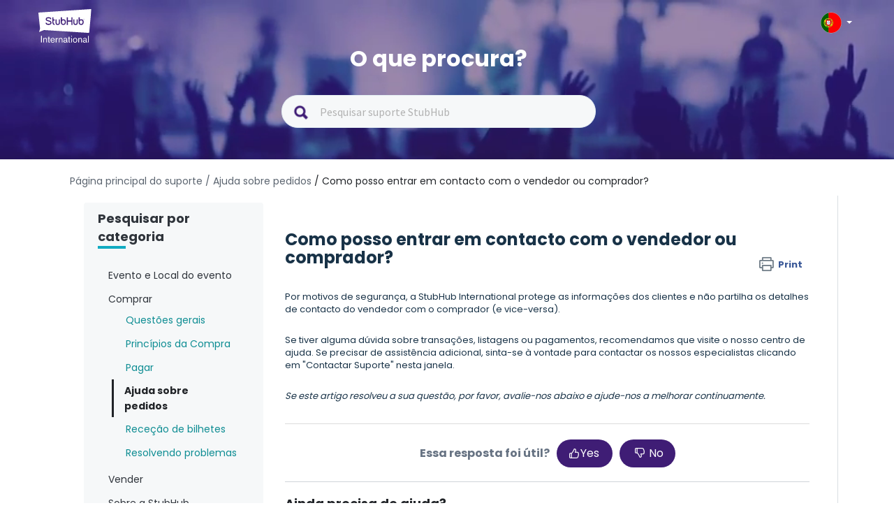

--- FILE ---
content_type: text/html; charset=utf-8
request_url: https://support.stubhub.pt/pt-PT/support/solutions/articles/80000616383-como-posso-contactar-com-o-vendedor-
body_size: 12737
content:
<!DOCTYPE html>
       
        <!--[if lt IE 7]><html class="no-js ie6 dew-dsm-theme " lang="pt-PT" dir="ltr" data-date-format="non_us"><![endif]-->       
        <!--[if IE 7]><html class="no-js ie7 dew-dsm-theme " lang="pt-PT" dir="ltr" data-date-format="non_us"><![endif]-->       
        <!--[if IE 8]><html class="no-js ie8 dew-dsm-theme " lang="pt-PT" dir="ltr" data-date-format="non_us"><![endif]-->       
        <!--[if IE 9]><html class="no-js ie9 dew-dsm-theme " lang="pt-PT" dir="ltr" data-date-format="non_us"><![endif]-->       
        <!--[if IE 10]><html class="no-js ie10 dew-dsm-theme " lang="pt-PT" dir="ltr" data-date-format="non_us"><![endif]-->       
        <!--[if (gt IE 10)|!(IE)]><!--><html class="no-js  dew-dsm-theme " lang="pt-PT" dir="ltr" data-date-format="non_us"><!--<![endif]-->
	<head>
		
		<!-- Title for the page -->
<title> Como posso entrar em contacto com o vendedor ou comprador? : StubHub Portugal </title>

<!-- Meta information -->

      <meta charset="utf-8" />
      <meta http-equiv="X-UA-Compatible" content="IE=edge,chrome=1" />
      <meta name="description" content= "" />
      <meta name="author" content= "" />
       <meta property="og:title" content="Como posso entrar em contacto com o vendedor ou comprador?" />  <meta property="og:url" content="https://support.stubhub.pt/pt-PT/support/solutions/articles/80000616383-como-posso-entrar-em-contacto-com-o-vendedor-ou-comprador-" />  <meta property="og:description" content=" Por motivos de segurança, a StubHub International protege as informações dos clientes e não partilha os detalhes de contacto do vendedor com o comprador (e vice-versa).     Se tiver alguma dúvida sobre transações, listagens ou pagamentos, recomen..." />  <meta property="og:image" content="https://s3.eu-central-1.amazonaws.com/euc-cdn.freshdesk.com/data/helpdesk/attachments/production/80194703733/logo/Yg6tAZ40sRJjOI34H46wT21uKkQBs7QlQw.png?X-Amz-Algorithm=AWS4-HMAC-SHA256&amp;amp;X-Amz-Credential=AKIAS6FNSMY2XLZULJPI%2F20260113%2Feu-central-1%2Fs3%2Faws4_request&amp;amp;X-Amz-Date=20260113T062200Z&amp;amp;X-Amz-Expires=604800&amp;amp;X-Amz-SignedHeaders=host&amp;amp;X-Amz-Signature=6fa73a8749cebeacf0595f425d07d23cd6a0e799533533bd270e43e365df019b" />  <meta property="og:site_name" content="StubHub Portugal" />  <meta property="og:type" content="article" />  <meta name="twitter:title" content="Como posso entrar em contacto com o vendedor ou comprador?" />  <meta name="twitter:url" content="https://support.stubhub.pt/pt-PT/support/solutions/articles/80000616383-como-posso-entrar-em-contacto-com-o-vendedor-ou-comprador-" />  <meta name="twitter:description" content=" Por motivos de segurança, a StubHub International protege as informações dos clientes e não partilha os detalhes de contacto do vendedor com o comprador (e vice-versa).     Se tiver alguma dúvida sobre transações, listagens ou pagamentos, recomen..." />  <meta name="twitter:image" content="https://s3.eu-central-1.amazonaws.com/euc-cdn.freshdesk.com/data/helpdesk/attachments/production/80194703733/logo/Yg6tAZ40sRJjOI34H46wT21uKkQBs7QlQw.png?X-Amz-Algorithm=AWS4-HMAC-SHA256&amp;amp;X-Amz-Credential=AKIAS6FNSMY2XLZULJPI%2F20260113%2Feu-central-1%2Fs3%2Faws4_request&amp;amp;X-Amz-Date=20260113T062200Z&amp;amp;X-Amz-Expires=604800&amp;amp;X-Amz-SignedHeaders=host&amp;amp;X-Amz-Signature=6fa73a8749cebeacf0595f425d07d23cd6a0e799533533bd270e43e365df019b" />  <meta name="twitter:card" content="summary" />  <link rel="canonical" href="https://support.stubhub.pt/pt-PT/support/solutions/articles/80000616383-como-posso-entrar-em-contacto-com-o-vendedor-ou-comprador-" />  <link rel='alternate' hreflang="cs" href="https://support.stubhub.pt/cs/support/solutions/articles/80000616383-jak-se-mohu-spojit-se-prod%C3%A1vaj%C3%ADc%C3%ADm-nebo-kupuj%C3%ADc%C3%ADm-"/>  <link rel='alternate' hreflang="de" href="https://support.stubhub.pt/de/support/solutions/articles/80000616383-wie-kann-ich-den-verk%C3%A4ufer-oder-k%C3%A4ufer-kontaktieren-"/>  <link rel='alternate' hreflang="en" href="https://support.stubhub.pt/en/support/solutions/articles/80000616383-how-can-i-get-in-touch-with-the-seller-or-buyer-"/>  <link rel='alternate' hreflang="es" href="https://support.stubhub.pt/es/support/solutions/articles/80000616383--c%C3%B3mo-puedo-ponerme-en-contacto-con-el-vendedor-o-comprador-"/>  <link rel='alternate' hreflang="fr" href="https://support.stubhub.pt/fr/support/solutions/articles/80000616383-comment-puis-je-entrer-en-contact-avec-le-vendeur-ou-l-acheteur-"/>  <link rel='alternate' hreflang="it" href="https://support.stubhub.pt/it/support/solutions/articles/80000616383-come-posso-mettermi-in-contatto-con-il-venditore-o-l-acquirente-"/>  <link rel='alternate' hreflang="nl" href="https://support.stubhub.pt/nl/support/solutions/articles/80000616383-hoe-kan-ik-contact-opnemen-met-de-verkoper-of-koper-"/>  <link rel='alternate' hreflang="pl" href="https://support.stubhub.pt/pl/support/solutions/articles/80000616383-jak-mog%C4%99-skontaktowa%C4%87-si%C4%99-ze-sprzedawc%C4%85-lub-kupuj%C4%85cym-"/>  <link rel='alternate' hreflang="pt-PT" href="https://support.stubhub.pt/pt-PT/support/solutions/articles/80000616383-como-posso-entrar-em-contacto-com-o-vendedor-ou-comprador-"/>  <link rel='alternate' hreflang="sv-SE" href="https://support.stubhub.pt/sv-SE/support/solutions/articles/80000616383-hur-kan-jag-komma-i-kontakt-med-s%C3%A4ljaren-eller-k%C3%B6paren-"/> 

<!-- Responsive setting -->
<link rel="apple-touch-icon" href="https://s3.eu-central-1.amazonaws.com/euc-cdn.freshdesk.com/data/helpdesk/attachments/production/80213613788/fav_icon/_RKyWQ1Nyf5BKvioXD1OoVv51oGkziyZNw.png" />
        <link rel="apple-touch-icon" sizes="72x72" href="https://s3.eu-central-1.amazonaws.com/euc-cdn.freshdesk.com/data/helpdesk/attachments/production/80213613788/fav_icon/_RKyWQ1Nyf5BKvioXD1OoVv51oGkziyZNw.png" />
        <link rel="apple-touch-icon" sizes="114x114" href="https://s3.eu-central-1.amazonaws.com/euc-cdn.freshdesk.com/data/helpdesk/attachments/production/80213613788/fav_icon/_RKyWQ1Nyf5BKvioXD1OoVv51oGkziyZNw.png" />
        <link rel="apple-touch-icon" sizes="144x144" href="https://s3.eu-central-1.amazonaws.com/euc-cdn.freshdesk.com/data/helpdesk/attachments/production/80213613788/fav_icon/_RKyWQ1Nyf5BKvioXD1OoVv51oGkziyZNw.png" />
        <meta name="viewport" content="width=device-width, initial-scale=1.0, maximum-scale=5.0, user-scalable=yes" /> 
<script>
  /*
  var pathname = window.location.href;
var firstSlash = window.location.pathname.indexOf("/");
var secondSlash = window.location.pathname.indexOf("/", firstSlash + 1);
var currentLang = window.location.pathname.substring(firstSlash, secondSlash + 1);
  if (currentLang != "/es/" && pathname.includes(currentLang)) {
    pathname = pathname.replace(currentLang, "/pt/")
    window.location.replace(pathname)
}*/
</script>


<!-- Show or hide country selector modal when toggling the country selector button in the page header.-->
<script>
  document.addEventListener("DOMContentLoaded", function() {
    const countryButton = document.getElementsByClassName('country-selector')[0];
    const countriesModal = document.getElementsByClassName('store-selector-modal__body')[0];
    
	countryButton.addEventListener('click', function() {
      
      if (countriesModal.style.display === 'none' || countriesModal.style.display === '') {
      		countriesModal.style.display = 'block';
      } 
      else {
      countriesModal.style.display = 'none';
      }
	});
  });
</script>
<!-- Google Tag Manager -->
<script>(function(w,d,s,l,i){w[l]=w[l]||[];w[l].push({'gtm.start':
new Date().getTime(),event:'gtm.js'});var f=d.getElementsByTagName(s)[0],
j=d.createElement(s),dl=l!='dataLayer'?'&l='+l:'';j.async=true;j.src=
'https://www.googletagmanager.com/gtm.js?id='+i+dl;f.parentNode.insertBefore(j,f);
})(window,document,'script','dataLayer','GTM-KFTL23G');</script>
<!-- End Google Tag Manager -->
<!-- Google Tag Manager (noscript) -->
<noscript><iframe src="https://www.googletagmanager.com/ns.html?id=GTM-KFTL23G"
height="0" width="0" style="display:none;visibility:hidden"></iframe></noscript>
<!-- End Google Tag Manager (noscript) -->
<!-- GA4 Tracking -->
<script>
  dataLayer.push({
    "event": "screen_view", // a default GA4 event
    "screen_name": "help_center", // a literal
    "store_id": "7", // UPDATE AS NEEDED
    "store_country": "PT", // UPDATE AS NEEDED
    "visit_platform": "freshdesk", // a literal (notice that this is different from the usual values)
    "visit_locale": "pt-PT", // UPDATE AS NEEDED
    "visit_advisory_currency": "OFF", // a literal (notice that this is different from the usual values)
    "visit_guid": null, // forced to null (or not present, because screen_view will default this value to null)
  });
</script>
<!-- End of GA4 Tracking -->
		
		<!-- Adding meta tag for CSRF token -->
		<meta name="csrf-param" content="authenticity_token" />
<meta name="csrf-token" content="owi57xU9ROpRsod6ygdEoSpqk5veyJzxWDQhxfUXsHb4jhjvigDFhrfdbOhLl13DS05TE5jhwFzGvO45jrEs5g==" />
		<!-- End meta tag for CSRF token -->
		
		<!-- Fav icon for portal -->
		<link rel='shortcut icon' href='https://s3.eu-central-1.amazonaws.com/euc-cdn.freshdesk.com/data/helpdesk/attachments/production/80213613788/fav_icon/_RKyWQ1Nyf5BKvioXD1OoVv51oGkziyZNw.png' />

		<!-- Base stylesheet -->
 
		<link rel="stylesheet" media="print" href="https://euc-assets4.freshdesk.com/assets/cdn/portal_print-6e04b27f27ab27faab81f917d275d593fa892ce13150854024baaf983b3f4326.css" />
	  		<link rel="stylesheet" media="screen" href="https://euc-assets5.freshdesk.com/assets/cdn/falcon_portal_utils-a58414d6bc8bc6ca4d78f5b3f76522e4970de435e68a5a2fedcda0db58f21600.css" />	

		
		<!-- Theme stylesheet -->

		<link href="/support/theme.css?v=3&amp;d=1704823974" media="screen" rel="stylesheet" type="text/css">

		<!-- Google font url if present -->
		<link href='https://fonts.googleapis.com/css?family=Source+Sans+Pro:regular,italic,600,700,700italic|Poppins:regular,600,700' rel='stylesheet' type='text/css' nonce='PLTzPjLoKzJr8iiMJ5GcRw=='>

		<!-- Including default portal based script framework at the top -->
		<script src="https://euc-assets7.freshdesk.com/assets/cdn/portal_head_v2-d07ff5985065d4b2f2826fdbbaef7df41eb75e17b915635bf0413a6bc12fd7b7.js"></script>
		<!-- Including syntexhighlighter for portal -->
		<script src="https://euc-assets9.freshdesk.com/assets/cdn/prism-841b9ba9ca7f9e1bc3cdfdd4583524f65913717a3ab77714a45dd2921531a402.js"></script>

		

		<!-- Access portal settings information via javascript -->
		 <script type="text/javascript">     var portal = {"language":"pt-PT","name":"StubHub Portugal","contact_info":"","current_page_name":"article_view","current_tab":"solutions","vault_service":{"url":"https://vault-service-eu.freshworks.com/data","max_try":2,"product_name":"fd"},"current_account_id":1919616,"preferences":{"bg_color":"#f3f5f7","header_color":"#ffffff","help_center_color":"#f3f5f7","footer_color":"#183247","tab_color":"#ffffff","tab_hover_color":"#02b875","btn_background":"#f3f5f7","btn_primary_background":"#02b875","base_font":"Source Sans Pro","text_color":"#183247","headings_font":"Poppins","headings_color":"#183247","link_color":"#183247","link_color_hover":"#2753d7","input_focus_ring_color":"#02B875","non_responsive":"false"},"image_placeholders":{"spacer":"https://euc-assets7.freshdesk.com/assets/misc/spacer.gif","profile_thumb":"https://euc-assets7.freshdesk.com/assets/misc/profile_blank_thumb-4a7b26415585aebbd79863bd5497100b1ea52bab8df8db7a1aecae4da879fd96.jpg","profile_medium":"https://euc-assets10.freshdesk.com/assets/misc/profile_blank_medium-1dfbfbae68bb67de0258044a99f62e94144f1cc34efeea73e3fb85fe51bc1a2c.jpg"},"falcon_portal_theme":true,"current_object_id":80000616383};     var attachment_size = 20;     var blocked_extensions = "";     var allowed_extensions = "";     var store = { 
        ticket: {},
        portalLaunchParty: {} };    store.portalLaunchParty.ticketFragmentsEnabled = false;    store.pod = "eu-central-1";    store.region = "EU"; </script> 


			
	</head>
	<body>
            	
		
		
		<!–HEADER EDITABLE TEXT BELOW–>



<!–HEADER EDITABLE TEXT ABOVE–>






<header class="banner">
	<div class="banner-wrapper page">
    
		<div class="banner-title">	
            <div class="portal-logo-container">
              <a href= https://stubhub.pt class="portal-logo">
              	<span class="portal-img">
              		<img height="48" src="https://media.stubcloudstatic.com/stubhub-ithaca-product/image/upload/v1659091646/logo/stubhub_international_rgb_light.svg" alt="Logo" onerror="default_image_error(this)" data-type="logo" class="mainlogo">
              	</span>
              </a>
            </div>

			<div class="country-selector">
				<div class="select-country">
					<span class="active-country lang_pt"></span>
              		<span class="caret"></span>
				</div>
              
                <div class="store-selector-modal__body">
                    <ul data-testid="store-card-list" class="store-card-list">
                        <li data-testid="store-card" class="store-card flag-CZ">
                          <a class="store-card__content" href="http://support.stubhub.cz/cs/support/home">
                            <span data-testid="store-card-country" class="store-card__country">Česká republika</span>
                            <span class="store-card__domain" data-testid="store-card-domain">support.stubhub.cz</span>
                          </a>
                        </li>

                        <li data-testid="store-card" class="store-card flag-DE">
                          <a class="store-card__content" href="http://support.stubhub.de/de/support/home">
                            <span data-testid="store-card-country"
                            class="store-card__country">Deutschland</span>
                            <span class="store-card__domain" data-testid="store-card-domain">support.stubhub.de</span>
                          </a>
                        </li>

                        <li data-testid="store-card" class="store-card flag-ES">
                          <a class="store-card__content" href="http://support.stubhub.es/es/support/home">
                            <span data-testid="store-card-country" class="store-card__country">España</span>
                            <span class="store-card__domain" data-testid="store-card-domain">support.stubhub.es</span>
                          </a>
                        </li>

                        <li data-testid="store-card" class="store-card flag-FR">
                          <a class="store-card__content" href="http://support.stubhub.fr/fr/support/home">
                            <span data-testid="store-card-country" class="store-card__country">France</span>
                            <span class="store-card__domain" data-testid="store-card-domain">support.stubhub.fr</span>
                          </a>
                        </li>

                        <li data-testid="store-card" class="store-card flag-IT">
                          <a class="store-card__content" href="http://support.stubhub.it/it/support/home">
                            <span data-testid="store-card-country" class="store-card__country">Italia</span>
                            <span class="store-card__domain" data-testid="store-card-domain">support.stubhub.it</span>
                          </a>
                        </li>

                        <li data-testid="store-card" class="store-card flag-NL">
                          <a class="store-card__content" href="http://support.stubhub.nl/nl/support/home">
                            <span data-testid="store-card-country" class="store-card__country">Nederland</span>
                            <span class="store-card__domain" data-testid="store-card-domain">support.stubhub.nl</span>
                          </a>
                        </li>

                        <li data-testid="store-card" class="store-card flag-PL">
                          <a class="store-card__content" href="http://support.stubhub.pl/pl/support/home">
                            <span data-testid="store-card-country" class="store-card__country">Polska</span>
                            <span class="store-card__domain" data-testid="store-card-domain">support.stubhub.pl</span>
                          </a>
                        </li>

                        <li data-testid="store-card" class="store-card flag-PT">
                          <a class="store-card__content" href="http://support.stubhub.pt/pt-PT/support/home">
                            <span data-testid="store-card-country" class="store-card__country">Portugal</span>
                            <span class="store-card__domain" data-testid="store-card-domain">support.stubhub.pt</span>
                          </a>
                        </li>

                        <li data-testid="store-card" class="store-card flag-SE">
                          <a class="store-card__content" href="http://support.stubhub.se/sv-SE/support/home">
                            <span data-testid="store-card-country" class="store-card__country">Sverige</span>
                            <span class="store-card__domain" data-testid="store-card-domain">support.stubhub.se</span>
                          </a>
                        </li>

                        <li data-testid="store-card" class="store-card flag-GB flag-UK">
                          <a class="store-card__content" href="http://support.stubhub.co.uk/en/support/home">
                            <span data-testid="store-card-country" class="store-card__country">United Kingdom</span>
                            <span class="store-card__domain" data-testid="store-card-domain">support.stubhub.co.uk</span>
                            </a>
                        </li>
                      
                        <li data-testid="store-card" class="store-card flag-IE">
                          <a class="store-card__content" href="https://support.stubhub.ie/en/support/home">
                            <span data-testid="store-card-country" class="store-card__country">Ireland</span>
                            <span class="store-card__domain" data-testid="store-card-domain">support.stubhub.ie</span>
                            </a>
                        </li>
                    </ul>
                </div>     
            </div>     
		</div>
        
		<div class="hc-search">
            <div class="hc-search-c">
                <h1 class="heading header-2">
                    O que procura?
                </h1>
                <div class='SearchBar__container SearchBar__container--expanded'>
                    <form class="hc-search-form print--remove" autocomplete="off" action="/pt-PT/support/search/solutions"
                        id="hc-search-form" data-csrf-ignore="true">
                        <div class="SearchBar SearchBar--expanded MerchHeader">
                            <div class="SearchBar__view SearchBar__view--expanded">
                                <span alt="Search" class="SearchBar__icon--search"></span>
                                <input placeholder="Pesquisar suporte StubHub" type="text" name="term"
                                    class="special ui-autocomplete-input edit" value="" rel="page-search"
                                    data-max-matches="10" id="support-search-input" autocomplete="off">
                            </div>
                        </div>
                    </form>
                </div>
            </div>
        </div>
    </div>
    <div class="videos">
        <video autoplay="autoplay" muted loop>
            <source
                src="https://i.imgur.com/xu0JDwr.mp4">
        </video>
    </div>
</header>


<div class="page">
    <div class="c-wrapper  articlePage ">
        <div class="breadcrumb">
    <a href="/support/home" class="link-default"> Página principal do suporte </a>
    <a href="/pt-PT/support/solutions/folders/80000457265" class="link-default"> / Ajuda sobre pedidos</a>
    <a href="/pt-PT/support/solutions/articles/80000616383-como-posso-entrar-em-contacto-com-o-vendedor-ou-comprador-" class="link-default"> / Como posso entrar em contacto com o vendedor ou comprador?</a>
</div>
<section class="articlePage main content rounded-6 min-height-on-desktop fc-article-show"
    id="article-show-80000616383">
    <div class="menu-toggle">
            <a href="#" data-animated="true" class="showFolders"></a>
        </div>
    <div class='mastersection row' data-id="80000457265">
        <div class="col-md-3 dib">
            <div class="category_lists">
                <div class="catergory_name header-4 browser_category">Pesquisar por categoria </div>
                <div class="small_border"></div>
            </div>
            <br>  
            
            <div class="category_lists">
                <div class="catergory_name header-4">Evento e Local do evento</div>
                <ul class="accordion_folder_list">
                    
                    <li class="categoryLi" id="80000704874">
                        <a href="/pt-PT/support/solutions/folders/80000704874">
                            English Premier League
                        </a>

                    </li>
                    
                    <li class="categoryLi" id="80000704886">
                        <a href="/pt-PT/support/solutions/folders/80000704886">
                            Liga Espanhola
                        </a>

                    </li>
                    
                    <li class="categoryLi" id="80000704919">
                        <a href="/pt-PT/support/solutions/folders/80000704919">
                            Outras competições
                        </a>

                    </li>
                    
                    <li class="categoryLi" id="80000704875">
                        <a href="/pt-PT/support/solutions/folders/80000704875">
                            Música
                        </a>

                    </li>
                    
                    <li class="categoryLi" id="80000704878">
                        <a href="/pt-PT/support/solutions/folders/80000704878">
                            NBA
                        </a>

                    </li>
                    
                </ul>
            </div>
              
            
            <div class="category_lists">
                <div class="catergory_name header-4">Comprar</div>
                <ul class="accordion_folder_list">
                    
                    <li class="categoryLi" id="80000457251">
                        <a href="/pt-PT/support/solutions/folders/80000457251">
                            Questões gerais
                        </a>

                    </li>
                    
                    <li class="categoryLi" id="80000457264">
                        <a href="/pt-PT/support/solutions/folders/80000457264">
                            Princípios da Compra
                        </a>

                    </li>
                    
                    <li class="categoryLi" id="80000457254">
                        <a href="/pt-PT/support/solutions/folders/80000457254">
                            Pagar
                        </a>

                    </li>
                    
                    <li class="categoryLi" id="80000457265">
                        <a href="/pt-PT/support/solutions/folders/80000457265">
                            Ajuda sobre pedidos
                        </a>

                    </li>
                    
                    <li class="categoryLi" id="80000457253">
                        <a href="/pt-PT/support/solutions/folders/80000457253">
                            Receção de bilhetes
                        </a>

                    </li>
                    
                    <li class="categoryLi" id="80000692647">
                        <a href="/pt-PT/support/solutions/folders/80000692647">
                            Resolvendo problemas
                        </a>

                    </li>
                    
                </ul>
            </div>
              
            
            <div class="category_lists">
                <div class="catergory_name header-4">Vender</div>
                <ul class="accordion_folder_list">
                    
                    <li class="categoryLi" id="80000692006">
                        <a href="/pt-PT/support/solutions/folders/80000692006">
                            Questões gerais
                        </a>

                    </li>
                    
                    <li class="categoryLi" id="80000457249">
                        <a href="/pt-PT/support/solutions/folders/80000457249">
                            Vendendo ingressos
                        </a>

                    </li>
                    
                    <li class="categoryLi" id="80000457255">
                        <a href="/pt-PT/support/solutions/folders/80000457255">
                            Anunciar bilhetes
                        </a>

                    </li>
                    
                    <li class="categoryLi" id="80000457262">
                        <a href="/pt-PT/support/solutions/folders/80000457262">
                            Entregar bilhetes
                        </a>

                    </li>
                    
                    <li class="categoryLi" id="80000457263">
                        <a href="/pt-PT/support/solutions/folders/80000457263">
                            Receber pagamento
                        </a>

                    </li>
                    
                    <li class="categoryLi" id="80000692007">
                        <a href="/pt-PT/support/solutions/folders/80000692007">
                            Resolvendo problemas
                        </a>

                    </li>
                    
                </ul>
            </div>
              
            
            <div class="category_lists">
                <div class="catergory_name header-4">Sobre a StubHub International</div>
                <ul class="accordion_folder_list">
                    
                    <li class="categoryLi" id="80000457260">
                        <a href="/pt-PT/support/solutions/folders/80000457260">
                            Sobre a StubHub International
                        </a>

                    </li>
                    
                    <li class="categoryLi" id="80000691987">
                        <a href="/pt-PT/support/solutions/folders/80000691987">
                            Informações Legais e Pessoais
                        </a>

                    </li>
                    
                    <li class="categoryLi" id="80000697626">
                        <a href="/pt-PT/support/solutions/folders/80000697626">
                            Programa de afiliados
                        </a>

                    </li>
                    
                </ul>
            </div>
              
            
            <div class="category_lists">
                <div class="catergory_name header-4">Conta e Configurações</div>
                <ul class="accordion_folder_list">
                    
                    <li class="categoryLi" id="80000457258">
                        <a href="/pt-PT/support/solutions/folders/80000457258">
                            Conta e Configurações
                        </a>

                    </li>
                    
                    <li class="categoryLi" id="80000691991">
                        <a href="/pt-PT/support/solutions/folders/80000691991">
                            Configurações de pagamento
                        </a>

                    </li>
                    
                    <li class="categoryLi" id="80000457259">
                        <a href="/pt-PT/support/solutions/folders/80000457259">
                            Preferências e notificações
                        </a>

                    </li>
                    
                </ul>
            </div>
              
            
            <div class="category_lists">
                <div class="catergory_name header-4">Portal Banner</div>
                <ul class="accordion_folder_list">
                    
                    <li class="categoryLi" id="80000457261">
                        <a href="/pt-PT/support/solutions/folders/80000457261">
                            Banner Articles
                        </a>

                    </li>
                    
                </ul>
            </div>
             
        </div>

        <div class="col-md-9 dib">

            <div class="article_lists">
                <h1 class="heading">Como posso entrar em contacto com o vendedor ou comprador?
                    <a href="javascript:print();" class="solution-print--icon print--remove"
                        title="Imprimir este artigo" arial-role="link"
                        arial-label="Imprimir este artigo">
                        <span class="icon-print"></span>
                        <span class="text-print">Print</span>
                    </a>
                </h1>
                <article class="article-body" id="article-body" rel="image-enlarge">
                    <p>Por motivos de segurança, a StubHub International protege as informações dos clientes e não partilha os detalhes de contacto do vendedor com o comprador (e vice-versa).</p><p><br></p><p>Se tiver alguma dúvida sobre transações, listagens ou pagamentos, recomendamos que visite o nosso centro de ajuda. Se precisar de assistência adicional, sinta-se à vontade para contactar os nossos especialistas clicando em "Contactar Suporte" nesta janela.</p><p><br></p><p><em>Se este artigo resolveu a sua questão, por favor, avalie-nos abaixo e ajude-nos a melhorar continuamente.</em></p>
                </article>

                <hr />  <p class="article-vote" id="voting-container" 
											data-user-id="" 
											data-article-id="80000616383"
											data-language="pt-PT">
										Esta resposta foi útil?<span data-href="/pt-PT/support/solutions/articles/80000616383/thumbs_up" class="vote-up a-link" id="article_thumbs_up" 
									data-remote="true" data-method="put" data-update="#voting-container" 
									data-user-id=""
									data-article-id="80000616383"
									data-language="pt-PT"
									data-update-with-message="Glad we could be helpful. Thanks for the feedback.">
								Yes</span><span class="vote-down-container"><span data-href="/pt-PT/support/solutions/articles/80000616383/thumbs_down" class="vote-down a-link" id="article_thumbs_down" 
									data-remote="true" data-method="put" data-update="#vote-feedback-form" 
									data-user-id=""
									data-article-id="80000616383"
									data-language="pt-PT"
									data-hide-dom="#voting-container" data-show-dom="#vote-feedback-container">
								No</span></span></p><a class="hide a-link" id="vote-feedback-form-link" data-hide-dom="#vote-feedback-form-link" data-show-dom="#vote-feedback-container">Send feedback</a><div id="vote-feedback-container"class="hide">	<div class="lead">Lamentamos não termos conseguido ajudá-lo(a) mais. Ajude-nos a melhorar este artigo com a sua opinião.</div>	<div id="vote-feedback-form">		<div class="sloading loading-small loading-block"></div>	</div></div>
                <div id="rn_supportHeader">
                    <div id="rn_headerText">Ainda precisa de ajuda?</div>
                   
                    <div id="rn_contact">
                        <a href="https://www.stubhub.pt/contact-us" target="_blank">
                            <span id="rn_contact_image">
                                <img
                                    src="https://s3-eu-central-1.amazonaws.com/euc-cdn.freshdesk.com/data/helpdesk/attachments/production/80018094047/original/gUwgS7qKbifNOMG0aU_4fi3akJkSBct2ng.png?1624286804">
                            </span>
                            <span id="rn_contact_text">Contactar suporte </span>
                        </a>
                    </div>
                </div>
            </div>
            <br>
            <div class="related_aritcle_list fc-related-articles">
                <h2 class="header-4">Artigos relacionados </h2>
                <div class="small_border"></div>
                <div id="related_articles"><div class="cs-g-c"><section class="article-list"><h3 class="list-lead">Artigos relacionados</h3><ul rel="remote" 
			data-remote-url="/pt-PT/support/search/articles/80000616383/related_articles?container=related_articles&limit=5" 
			id="related-article-list"></ul></section></div></div>
            </div>
        </div>


    </div>
</section>

<script>
    function changeVoteContent(This) {
        var yesHtml = This.find(".vote-up");
        var noHtml = This.find(".vote-down-container");
        jQuery(This).html(jQuery(yesHtml)).append(jQuery(noHtml));
        jQuery(This).prepend("Essa resposta foi útil? ");
    }
    function sendFeedback(form) {
        jQuery(form).submit(function () {
            var This = jQuery(this);
            This.ajaxSubmit({
                success: function (a, n) {
                    jQuery("#vote-feedback-container").html("Obrigado pelo seu feedback! Se precisar de mais ajuda, por favor clique no botão CONTACTAR SUPORTE abaixo para aceder aos canais de contacto disponíveis.")
                }
            })
        })
    }
    function printData() {
        var divToPrint = document.getElementById("article-body");
        newWin = window.open("");
        newWin.document.write(divToPrint.outerHTML);
        newWin.print();
        newWin.close();
    }
    jQuery(document).ready(function () {
        jQuery(".catergory_name").click(function () {
            jQuery(this).parent().parent().find("ul").slideUp();
            if (!jQuery(this).next().is(":visible")) {
                jQuery(this).next().slideDown();
            }
        });
        jQuery('.solution-print--icon').removeAttr("href");
        jQuery('.solution-print--icon').on('click', function () {
            printData();
        });
        //add article icon
        setTimeout(function(){
            jQuery("#related_articles li div.ellipsis").prepend('<svg style="float:left;margin-right:5px;" xmlns="http://www.w3.org/2000/svg" width="25" height="25" fill="none" fill-rule="evenodd" class="modal-icons item-icon" data-test-id="ticket-templates"><path fill="#f6f8f9" fill-opacity=".3" fill-rule="nonzero" stroke="var(--link-default-color)" stroke-linejoin="round" stroke-width=".875" d="M19.653 9.494l-.718-.744-.254.07a2.02 2.02 0 01-2.537-2.538l.07-.254-.726-.726a1.27 1.27 0 00-1.75 0l-8.41 8.39a1.27 1.27 0 000 1.75l.726.726.254-.07a2.02 2.02 0 012.537 2.537l-.07.254.726.726a1.27 1.27 0 001.75 0l8.374-8.374a1.27 1.27 0 00.026-1.75zm-3.797 2.354l-4.016 4.016c-.333.3-.84.3-1.172 0L9.144 14.34a.877.877 0 010-1.173l3.98-4.025c.333-.3.84-.3 1.172 0l1.523 1.522c.31.324.326.83.035 1.172v.01z"></path></svg>')
        },1000)
        jQuery(".category_lists #" + jQuery(".mastersection").data("id")).addClass("selected");
        jQuery(".category_lists #" + jQuery(".mastersection").data("id")).parent().slideToggle();
        jQuery(".vote-up[data-remote], .vote-down[data-remote]").removeClass("a-link");
        changeVoteContent(jQuery("#voting-container"));
        jQuery(document).on("click", ".vote-up, .vote-down", function (t) {
            t.preventDefault();
            var i = jQuery(this).data()
                , a = jQuery(this)
                , n = {
                    _method: jQuery(this).data("method") || "get"
                };
            (!i.confirm || confirm(i.confirm)) && (i.loadonce ? (jQuery(i.showDom || "").show(),
                jQuery(i.hideDom || "").hide()) : (i.noLoading ? jQuery(this).addClass("disabled") : jQuery(this).button("loading"),
                    jQuery(i.loadingBox || "").html("<div class='loading loading-box'></div>"),
                    jQuery.ajax({
                        type: i.type || "POST",
                        url: this.href || i.href,
                        data: n,
                        dataType: i.responseType || "html",
                        success: function (t) {
                            if (i.button.$element.attr("id") === "article_thumbs_down") {
                                jQuery(i.button.$element.parent().parent()).next().next().show(), //votiing-feedback-container
                                    jQuery(i.button.$element.parent().parent()).hide(), //yes or no section
                                    //jQuery(i.toggleDom || "").toggle(),
                                    jQuery(i.button.$element.parent().parent().parent()).find("#vote-feedback-container .lead")
                                        .html("Ajude-nos a melhorar este artigo.");
                                jQuery(i.button.$element.parent().parent().parent()).find("#vote-feedback-form") //yes or not parent
                                    .html(i.updateWithMessage || t);
                                jQuery(i.button.$element.parent().parent().parent()).find("#vote-feedback-form #feedback_message_1") //yes or not parent
                                    .next().html("São necessárias mais informações ");

                                jQuery(i.button.$element.parent().parent().parent()).find("#vote-feedback-form #feedback_message_2") //yes or not parent
                                    .next().html("Difícil de perceber ");

                                jQuery(i.button.$element.parent().parent().parent()).find("#vote-feedback-form #feedback_message_3") //yes or not parent
                                    .next().html("Conteúdo incorreto ou irrelevante ");

                                jQuery(i.button.$element.parent().parent().parent()).find("#vote-feedback-form #feedback_message_4") //yes or not parent
                                    .next().html("Link em falta ou incompleto ");
                                void 0 != i.callback && window[i.callback](t),
                                    a.button("reset"),
                                    a.html(a.hasClass("active") ? i.buttonActiveLabel : i.buttonInactiveLabel);
                                sendFeedback(jQuery(i.button.$element.parent().parent().parent()).find("#vote-feedback-form form"))
                            } else {
                                jQuery(i.showDom || "").show(),
                                    jQuery(i.hideDom || "").hide(),
                                    jQuery(i.toggleDom || "").toggle(),
                                    jQuery(i.button.$element.parent() || "").html(i.updateWithMessage || t),
                                    void 0 != i.callback && window[i.callback](t),
                                    a.button("reset"),
                                    a.html(a.hasClass("active") ? i.buttonActiveLabel : i.buttonInactiveLabel)
                            }

                        }
                    })))
        })
        //jQuery("#article_" + window.location.search.substring(9)).show();
    })
</script>
    </div>
</div>
<!–FOOTER EDITABLE TEXT BELOW–>



























<!–FOOTER EDITABLE TEXT ABOVE–>

<footer class="footer-main">
	<div class="footer-top">
		<div class="footer-column">
          	<div class="fan-protect-link">
				<a rel="external" href=https://www.stubhub.pt/about-us/>
          			<div class="fan-protect-img"></div>
          		</a>
            </div>
            <span class="trust-safety-confidence">
              <span>Compre e venda bilhetes com segurança</span>
            </span>
            <span class="trust-safety-service">
              <span>O apoio ao cliente que o acompanha até ao seu lugar</span>
            </span>
            <span class="trust-safety-guarantee">
              <span>Cada pedido está 100% garantido</span>
            </span>
		</div>
		<div class="footer-column">
			<h4>A Nossa Empresa</h4>
				<ul>
                  <li><a rel="external" href="https://www.stubhub.pt/about-us/" id="footer.link.about-us">Sobre Nós</a></li>
                  <li><a rel="external" href="https://www.stubhub.pt/jobs/" id="footer.link.careers">Carreiras</a></li>
          		</ul>
      	</div>
		<div class="footer-column">
			<h4>Tem Alguma Questão??</h4>
				<ul>
					<li><a rel="external" href="https://support.stubhub.pt/pt-PT/support/home" id="footer.link.partners">Centro de Ajuda</a></li>
					<li><a rel="external" href="" id="footer.link.notifications"></a>
                  	</li>
				</ul>
		</div>
	</div>
	<div class="footer-bottom">
		<div class="footer-copy">
			<span>© 2000-2021 StubHub. Todos os direitos reservados. A utilização deste site implica a aceitação dos nossos
				<a rel="external" href="https://www.stubhub.pt/legal/" class="copyright-policies">Acordo de utilização, Aviso de Privacidade e Aviso de Cookies.</a>
				Está a comprar bilhetes a um terceiro. A StubHub não é o vendedor dos bilhetes. Os preços são definidos pelos vendedores e podem estar acima do valor nominal.
                <a rel="external" href="https://www.stubhub.pt/legal/" class="copyright-policies"> Notificações de alterações ao contrato do utilizador</a>
            </span>
		</div>
		<div class="footer-social">
			<a href="https://www.facebook.com/StubHubUK/" class="footer-social-item footer-facebook" title="Facebook" data-title="Facebook" target="_blank" rel="noopener noreferrer">.</a>
			<a href="https://twitter.com/stubhubuk/" class="footer-social-item footer-twitter" title="Twitter" data-title="Twitter" target="_blank" rel="noopener noreferrer">.</a>
			<a href="https://www.instagram.com/stubhubuk/" class="footer-social-item footer-instagram" title="Instagram" data-title="Instagram" target="_blank" rel="noopener noreferrer">.</a>
		</div>
      	<div class="footer-app-download">
			<a href="https://apps.apple.com/gb/app/id1558671441" class="footer-app-download-item iosapp" title="ios-app download" target="_blank" rel="noopener noreferrer">.</a>
			<a href="https://play.google.com/store/apps/details?id=com.ticketbis.stubhub&gl=gb" class="footer-app-download-item androidapp" title="amdroid-app download" target="_blank" rel="noopener noreferrer">.</a>
		</div>
  </div>
 </footer>    
<script>

    jQuery(document).ready(function () {
        jQuery(".menu-toggle").click(function () {
            jQuery(".col-md-3").toggle();
        });
        setTimeout(function () {
            window["portal-search-boxes"].autocomplete({
                open: function (t, i) {
                    jQuery("ul.ui-menu li").prepend(' <svg style="float:left;margin-right:5px;height:50px;" xmlns="http://www.w3.org/2000/svg" width="25" height="25" fill="none" fill-rule="evenodd" class="modal-icons item-icon" data-test-id="ticket-templates"><path fill="#f6f8f9" fill-opacity=".3" fill-rule="nonzero" stroke="var(--link-default-color)" stroke-linejoin="round" stroke-width=".875" d="M19.653 9.494l-.718-.744-.254.07a2.02 2.02 0 01-2.537-2.538l.07-.254-.726-.726a1.27 1.27 0 00-1.75 0l-8.41 8.39a1.27 1.27 0 000 1.75l.726.726.254-.07a2.02 2.02 0 012.537 2.537l-.07.254.726.726a1.27 1.27 0 001.75 0l8.374-8.374a1.27 1.27 0 00.026-1.75zm-3.797 2.354l-4.016 4.016c-.333.3-.84.3-1.172 0L9.144 14.34a.877.877 0 010-1.173l3.98-4.025c.333-.3.84-.3 1.172 0l1.523 1.522c.31.324.326.83.035 1.172v.01z"></path></svg>');
                    jQuery(".ui-menu").css("margin-left", "0px");
                    var leftPostion = jQuery(".ui-menu").position().left - 40; //minus previous margin-left
                    jQuery(".ui-menu").css("left", leftPostion + "px");
                    var width = jQuery(".SearchBar__container .SearchBar.MerchHeader .SearchBar__view .edit").width() + 90;
                    jQuery(".ui-menu").css("width", width + "px");
                    jQuery(".ui-menu").css("margin-left", "-40px");
                }
            });
            //change the icon
            
        }, 1000)
    })
</script>



			<script src="https://euc-assets4.freshdesk.com/assets/cdn/portal_bottom-0fe88ce7f44d512c644a48fda3390ae66247caeea647e04d017015099f25db87.js"></script>

		<script src="https://euc-assets6.freshdesk.com/assets/cdn/redactor-642f8cbfacb4c2762350a557838bbfaadec878d0d24e9a0d8dfe90b2533f0e5d.js"></script> 
		<script src="https://euc-assets1.freshdesk.com/assets/cdn/lang/pt-pt-f871dde44f90780003c475362b0554aaa31a81243c51b66d5010d7aceec0d79a.js"></script>
		<!-- for i18n-js translations -->
  		<script src="https://euc-assets8.freshdesk.com/assets/cdn/i18n/portal/pt-PT-9ea6996f67ec0013b51030e0e2d62d9f3c90d6dd43ccc67afdcb5209a1e337ab.js"></script>
		<!-- Including default portal based script at the bottom -->
		<script nonce="PLTzPjLoKzJr8iiMJ5GcRw==">
//<![CDATA[
	
	jQuery(document).ready(function() {
					
		// Setting the locale for moment js
		moment.lang('pt-pt');

		var validation_meassages = {"required":"Este campo é obrigatório.","remote":"Por favor corrija este campo.","email":"Por favor insira um endereço de email válido.","url":"Por favor insira um URL válido.","date":"Por favor introduza uma data válida.","dateISO":"Por favor insira uma data ( ISO ) válida.","number":"Por favor introduza um número válido.","digits":"Por favor insira apenas dígitos.","creditcard":"Por favor introduza um número de cartão de crédito válido.","equalTo":"Por favor reintroduza o mesmo valor.","integration_no_match":"não há dados correspondentes...","select_atleast_one":"Selecione pelo menos uma opção.","ember_method_name_reserved":"Este nome está reservado e não pode ser utilizado. Escolha um nome diferente."}	

		jQuery.extend(jQuery.validator.messages, validation_meassages );


		jQuery(".call_duration").each(function () {
			var format,time;
			if (jQuery(this).data("time") === undefined) { return; }
			if(jQuery(this).hasClass('freshcaller')){ return; }
			time = jQuery(this).data("time");
			if (time>=3600) {
			 format = "hh:mm:ss";
			} else {
				format = "mm:ss";
			}
			jQuery(this).html(time.toTime(format));
		});
	});

	// Shortcuts variables
	var Shortcuts = {"global":{"help":"?","save":"mod+return","cancel":"esc","search":"/","status_dialog":"mod+alt+return","save_cuctomization":"mod+shift+s"},"app_nav":{"dashboard":"g d","tickets":"g t","social":"g e","solutions":"g s","forums":"g f","customers":"g c","reports":"g r","admin":"g a","ticket_new":"g n","compose_email":"g m"},"pagination":{"previous":"alt+left","next":"alt+right","alt_previous":"j","alt_next":"k"},"ticket_list":{"ticket_show":"return","select":"x","select_all":"shift+x","search_view":"v","show_description":"space","unwatch":"w","delete":"#","pickup":"@","spam":"!","close":"~","silent_close":"alt+shift+`","undo":"z","reply":"r","forward":"f","add_note":"n","scenario":"s"},"ticket_detail":{"toggle_watcher":"w","reply":"r","forward":"f","add_note":"n","close":"~","silent_close":"alt+shift+`","add_time":"m","spam":"!","delete":"#","show_activities_toggle":"}","properties":"p","expand":"]","undo":"z","select_watcher":"shift+w","go_to_next":["j","down"],"go_to_previous":["k","up"],"scenario":"s","pickup":"@","collaboration":"d"},"social_stream":{"search":"s","go_to_next":["j","down"],"go_to_previous":["k","up"],"open_stream":["space","return"],"close":"esc","reply":"r","retweet":"shift+r"},"portal_customizations":{"preview":"mod+shift+p"},"discussions":{"toggle_following":"w","add_follower":"shift+w","reply_topic":"r"}};
	
	// Date formats
	var DATE_FORMATS = {"non_us":{"moment_date_with_week":"ddd, D MMM, YYYY","datepicker":"d M, yy","datepicker_escaped":"d M yy","datepicker_full_date":"D, d M, yy","mediumDate":"d MMM, yyyy"},"us":{"moment_date_with_week":"ddd, MMM D, YYYY","datepicker":"M d, yy","datepicker_escaped":"M d yy","datepicker_full_date":"D, M d, yy","mediumDate":"MMM d, yyyy"}};

	var lang = { 
		loadingText: "Por favor, aguarde...",
		viewAllTickets: "View all tickets"
	};


//]]>
</script> 

		

		<img src='/pt-PT/support/solutions/articles/80000616383-como-posso-entrar-em-contacto-com-o-vendedor-ou-comprador-/hit' alt='Número de visualizações do artigo' aria-hidden='true'/>
		<script type="text/javascript">
     		I18n.defaultLocale = "en";
     		I18n.locale = "pt-PT";
		</script>
			
    	


		<!-- Include dynamic input field script for signup and profile pages (Mint theme) -->

	</body>
</html>


--- FILE ---
content_type: text/css; charset=utf-8
request_url: https://support.stubhub.pt/support/theme.css?v=3&d=1704823974
body_size: 26035
content:
.clearfix{*zoom:1}.clearfix:before,.clearfix:after{display:table;content:""}.clearfix:after{clear:both}.hide-text{font:0/0 a;color:transparent;text-shadow:none;background-color:transparent;border:0}input,select,textarea{font-family:Source Sans Pro,Helvetica,Arial,sans-serif;color:#183247}p{margin:0 0 10.9375px}p small{font-size:12px;color:#6f7c87}p big{font-size:inherit}.ui-widget,.ui-widget input,.ui-widget select,.ui-widget textarea,.ui-widget button{font-family:Source Sans Pro,Helvetica,Arial,sans-serif}.lead,.lead-small,.list-lead{line-height:28.4375px;font-size:18px;font-weight:200;color:inherit;font-family:Poppins,Helvetica,sans-serif}.lead b,.lead-small b,.list-lead b{font-weight:500}.links-inherit a,.list-lead a{font-size:16px;font-weight:600;letter-spacing:0.2px;font-family:Poppins,Helvetica,sans-serif;color:#183247}.links-inherit a:hover,.list-lead a:hover{color:#0b1721}.lead-small{font-size:13px}.list-lead{margin:10px 0}.no-results{color:#ccc;font-size:14px}.heading{font-family:Poppins,Helvetica,sans-serif;font-weight:normal;color:#183247}.light{font-weight:400}h1,h2,h3,h4,h5,h6{margin:0;text-rendering:optimizelegibility}h1 small,h2 small,h3 small,h4 small,h5 small,h6 small{font-weight:normal;color:#6f7c87}h1{font-size:28px;line-height:43.75px}h1 small{font-size:18px}h2{font-size:24px;line-height:26px}h2 small{font-size:16px}h3{font-size:20px;line-height:30.625px}h3 small{font-size:14px}h4,h5,h6{line-height:21.875px}h4{font-size:14px}h4 small{font-size:12px}h5{font-size:12px}h6{font-size:11px;color:#6f7c87;text-transform:uppercase}strong,b{font-weight:700}.page-header{padding-bottom:20.875px;margin:21.875px 0;border-bottom:1px solid #dcdcdc}.page-header h1{line-height:1}.intro{font-weight:200;margin-top:-6px;margin-bottom:0;font-size:14px;line-height:20px;color:#6f7c87}ul,ol{padding:0;margin:5px 0 5px 22px}ul ul,ul ol,ol ol,ol ul{margin-bottom:0}ul{list-style:disc}ol{list-style:decimal}li{line-height:21.875px}ul.unstyled,ol.unstyled{margin-left:0;list-style:none}ul.unstyled li,ol.unstyled li{padding:10px 4px;border-bottom:1px solid #DADFE3}ul.unstyled li a,ol.unstyled li a{font-size:14px;line-height:1.54;color:#183247;font-weight:600}ul.unstyled li a:hover,ol.unstyled li a:hover{color:#2753d7}.profile-edit-form.unstyled li{border-bottom:0;margin:0}dl{margin-bottom:21.875px}dt,dd{line-height:21.875px}dt{font-weight:bold;line-height:20.875px}dd{margin-left:10.9375px}.dl-horizontal dt{float:left;width:120px;clear:left;text-align:right;overflow:hidden;text-overflow:ellipsis;white-space:nowrap}.dl-horizontal dd{margin-left:130px}hr{margin:16.82692px 0;border:0;border-top:1px solid #dcdcdc;border-bottom:1px solid #fff}strong,.strong{font-weight:bold}em{font-style:italic}.muted{color:#6f7c87}abbr[title]{cursor:help;border-bottom:1px dotted #6f7c87}abbr.initialism{font-size:90%;text-transform:uppercase}blockquote{padding:0 0 0 15px;margin:0 0 21.875px;border-left:5px solid #dcdcdc}q:before,q:after,blockquote:before,blockquote:after{content:""}address{display:block;margin-bottom:21.875px;font-style:normal;line-height:21.875px}small{font-size:100%}cite{font-style:normal}.match{background-color:#fdfdb5}html,body{height:100%;width:100%;margin:0;padding:0}body{margin:0;font-family:Source Sans Pro,Helvetica,Arial,sans-serif;font-size:14px;line-height:21.875px;color:#183247;background-color:#f3f5f7;background-image:none;-webkit-font-feature-settings:"locl" 0;-moz-font-feature-settings:"locl" 0;-ms-font-feature-settings:"locl" 0;font-feature-settings:"locl" 0}a,.a-link{color:#183247;text-decoration:none}a:hover,.a-link:hover{color:#2753d7;text-decoration:underline}.a-link{cursor:pointer}*{-moz-box-sizing:border-box;-webkit-box-sizing:border-box;box-sizing:border-box}.page{*zoom:1;max-width:1140px;max-width:71.25rem;_width:1140px;padding-left:10px;padding-left:.625rem;padding-right:10px;padding-right:.625rem;margin-left:auto;margin-right:auto;padding-top:10px;padding-bottom:10px;min-height:78%}.page:after{content:"";display:table;clear:both}.main{width:66%;margin:0;border:0;-moz-box-shadow:none;-webkit-box-shadow:none;box-shadow:none;border-radius:6px;border-bottom-right-radius:0;border-top-right-radius:0;float:left;border-right:1px solid #dadfe3;background-color:#fff}.sidebar{width:34%;float:left;-moz-box-shadow:none;-webkit-box-shadow:none;box-shadow:none;border-bottom-left-radius:0;border-top-left-radius:0;background-color:#f8f9fa;margin:0}.fc-portal-solution-home h2,.fc-community-sidebar h2,.fc-solution-home h2,.fc-community-content h2{margin-top:16px}.fc-article-show p{padding-top:4px;color:#183247}.sidebar #related_articles{display:none}.fc-community-sidebar p.intro,.fc-community-sidebar div a[href*="topics/new"]{display:none}.fc-community-sidebar .no-results a[href*="topics/new"]{display:inline-block;color:#2753d7}.export-custom-select{width:100%}.row-fluid{*zoom:1}.row-fluid:after{content:"";display:table;clear:both}.span1{width:7.22892%;float:left;margin-right:1.20482%;display:inline}.span2{width:15.66265%;float:left;margin-right:1.20482%;display:inline}.span3{width:24.09639%;float:left;margin-right:1.20482%;display:inline}.span4{width:32.53012%;float:left;margin-right:1.20482%;display:inline;margin-bottom:6px}.span5{width:40.96386%;float:left;margin-right:1.20482%;display:inline}.span6{width:49.39759%;float:left;margin-right:1.20482%;display:inline}.span7{width:57.83133%;float:left;margin-right:1.20482%;display:inline}.span8{width:66.26506%;float:left;margin-right:1.20482%;display:inline}.span9{width:74.6988%;float:left;margin-right:1.20482%;display:inline}.span10{width:83.13253%;float:left;margin-right:1.20482%;display:inline}.span11{width:91.56627%;float:left;margin-right:1.20482%;display:inline}.span12{width:100%;float:left;margin-right:1.20482%;display:inline}.omega{float:right;margin-right:0;*margin-left:-10px;display:inline;float:left;margin-right:0;display:inline}form{margin:0 0}fieldset{padding:0;margin:0;border:0}legend{display:block;width:100%;padding:0;margin-bottom:32.8125px;font-size:21px;line-height:43.75px;color:#9aa1a6;border:0;border-bottom:1px solid #e5e5e5}legend small{font-size:16.40625px;color:#6f7c87}label,input,button,select,textarea{font-size:14px;font-weight:normal;line-height:1.2}input,button,select,textarea{font-family:Source Sans Pro,Helvetica,Arial,sans-serif}label{display:block;margin-bottom:5px}select,textarea,input[type="text"],input[type="password"],input[type="datetime"],input[type="datetime-local"],input[type="date"],input[type="month"],input[type="time"],input[type="week"],input[type="number"],input[type="email"],input[type="url"],input[type="search"],input[type="tel"],input[type="color"],.uneditable-input{display:inline-block;padding:4px;margin-bottom:9px;font-size:14px;line-height:21.875px;color:#f8f9fa}select{font-size:12.6px}textarea,input[type="text"],input[type="password"],input[type="datetime"],input[type="datetime-local"],input[type="date"],input[type="month"],input[type="time"],input[type="week"],input[type="number"],input[type="email"],input[type="url"],input[type="search"],input[type="tel"],input[type="color"],.uneditable-input{background-color:#fff;border:1px solid #ccc;border-radius:3px;-moz-box-shadow:inset 0 1px 2px rgba(0,0,0,0.18);-webkit-box-shadow:inset 0 1px 2px rgba(0,0,0,0.18);box-shadow:inset 0 1px 2px rgba(0,0,0,0.18);-moz-transition:border linear 0.2s,box-shadow linear 0.2s;-o-transition:border linear 0.2s,box-shadow linear 0.2s;-webkit-transition:border linear 0.2s,box-shadow linear 0.2s;transition:border linear 0.2s,box-shadow linear 0.2s;height:40px;-moz-box-shadow:none;-webkit-box-shadow:none;box-shadow:none;color:#183247}textarea:focus,input[type="text"]:focus,input[type="password"]:focus,input[type="datetime"]:focus,input[type="datetime-local"]:focus,input[type="date"]:focus,input[type="month"]:focus,input[type="time"]:focus,input[type="week"]:focus,input[type="number"]:focus,input[type="email"]:focus,input[type="url"]:focus,input[type="search"]:focus,input[type="tel"]:focus,input[type="color"]:focus,.uneditable-input:focus{border-color:rgba(2,184,117,0.6);outline:0;outline:thin dotted \9;-moz-box-shadow:0px 0px 5px rgba(2,184,117,0.6);-webkit-box-shadow:0px 0px 5px rgba(2,184,117,0.6);box-shadow:0px 0px 5px rgba(2,184,117,0.6)}.checkbox.nested-child{padding-left:40px}textarea{height:auto}input[type="radio"],input[type="checkbox"]{margin:1px 0;*margin-top:0;line-height:normal;cursor:pointer}input[type="checkbox"]:before{width:12px;height:12px;border-radius:2px;top:-2px;left:0px;position:relative;background-color:#fff;content:'';display:inline-block;visibility:visible;border:1px solid #d3dbda}input[type="checkbox"]:checked:before{width:12px;height:12px;border-radius:2px;top:-2px;left:0px;position:relative;background-color:#02b875;content:'';display:inline-block;visibility:visible;border:1px solid #02b875}input[type="radio"]:checked:before{width:13px;height:13px;border-radius:15px;top:-2px;left:-1px;position:relative;background-color:#fff;content:'';display:inline-block;visibility:visible;border:1px solid #02b875}input[type="radio"]:before{width:13px;height:13px;border-radius:15px;top:-2px;left:-1px;position:relative;background-color:#fff;content:'';display:inline-block;visibility:visible;border:1px solid #DADFE3}input[type="radio"]:checked:after{width:3px;height:3px;border-radius:15px;top:-22px;right:-3px;position:relative;background-color:#02b875;content:'';display:inline-block;visibility:visible;border:2px solid #02b875}input[type="radio"]:after{content:'';display:inline-block;width:7px;height:3px}input[type="submit"],input[type="reset"],input[type="button"],input[type="radio"],input[type="checkbox"]{width:auto}input[type="submit"],input[type="reset"],input[type="button"],a.btn.btn-primary,button.btn-primary,.banner-nav a[href*="/login"],.redactor_btns_box .btn.btn-primary{width:auto;font-family:Poppins,Helvetica,sans-serif;border-radius:2px;background-color:#02b875;border:solid 1px #015335;background-image:none;font-size:12px;font-weight:600;letter-spacing:1.2px;text-shadow:none;text-transform:uppercase;-moz-box-shadow:none;-webkit-box-shadow:none;box-shadow:none;padding:5px 20px;color:#fff}input[type="submit"]:hover,input[type="reset"]:hover,input[type="button"]:hover,a.btn.btn-primary:hover,button.btn-primary:hover,.banner-nav a[href*="/login"]:hover,.redactor_btns_box .btn.btn-primary:hover{background-color:#02d185;text-decoration:none;color:#fff}.banner-nav a[href*="/login"]{font-size:14px}.btn-signup{border:solid 1px #DADFE3;background-color:#f3f5f7;padding:5px 20px;border-radius:2px;text-transform:uppercase;font-family:Poppins,Helvetica,sans-serif;letter-spacing:1.2;color:#183247}.btn-signup:hover{background-color:#e4e8ed;text-decoration:none}.btn-small{border-radius:2px;background-color:#f3f5f7;border:solid 1px #97a9ba;background-image:none;-moz-box-shadow:none;-webkit-box-shadow:none;box-shadow:none;font-family:Poppins,Helvetica,sans-serif;font-size:12px;font-weight:600;letter-spacing:1.2px;color:#183247;padding:5px 20px;text-transform:uppercase}.btn-small:hover{background-color:#e4e8ed}.uneditable-textarea{width:auto;height:auto}input[type="file"]{line-height:0}select{height:28px;*margin-top:4px;line-height:28px}.custom-select:focus{outline:0;border-color:rgba(2,184,117,0.6);box-shadow:0px 0px 5px rgba(2,184,117,0.6)}.input-date-field .ui-datepicker-trigger,.support-date-field .ui-datepicker-trigger{top:7px}select{width:220px;border:1px solid #DADFE3;height:40px;color:#183247;background-color:#fff}select[multiple],select[size]{height:auto}select:focus,input[type="file"]:focus,input[type="radio"]:focus,input[type="checkbox"]:focus{outline:thin dotted #333;outline:5px auto -webkit-focus-ring-color;outline-offset:-2px;outline:0;border-color:rgba(2,184,117,0.6);box-shadow:0px 0px 5px rgba(2,184,117,0.6)}.radio,.checkbox{min-height:18px;padding-left:20px}.radio input[type="radio"],.checkbox input[type="checkbox"]{float:left;margin-left:-18px;margin-top:3px}.radio input[type="radio"]:focus:before,.checkbox input[type="checkbox"]:focus:before{border-color:rgba(2,184,117,0.6);-moz-box-shadow:0px 0px 5px #02B875;-webkit-box-shadow:0px 0px 5px #02B875;box-shadow:0px 0px 5px #02B875}.controls>.radio:first-child,.controls>.checkbox:first-child{padding-top:5px}.radio.inline,.checkbox.inline{display:inline-block;padding-top:5px;margin-bottom:0;vertical-align:middle}.radio.inline+.radio.inline,.checkbox.inline+.checkbox.inline{margin-left:10px}.input-mini{width:60px}.input-small{width:90px}.input-medium{width:150px}.input-large{width:210px}.input-xlarge{width:270px}.input-xxlarge{width:530px}input[class*="span"],select[class*="span"],textarea[class*="span"],.uneditable-input[class*="span"],.row-fluid input[class*="span"],.row-fluid select[class*="span"],.row-fluid textarea[class*="span"],.row-fluid .uneditable-input[class*="span"],.add-on[class*="span"]{float:none;margin-left:0}.input-append input[class*="span"],.input-append .uneditable-input[class*="span"],.input-prepend input[class*="span"],.input-prepend .uneditable-input[class*="span"],.row-fluid .input-prepend [class*="span"],.row-fluid .input-append [class*="span"],.add-on[class*="span"]{display:inline-block}input[disabled],select[disabled],textarea[disabled],input[readonly],select[readonly],textarea[readonly]{cursor:not-allowed;background-color:#dcdcdc;border-color:#ddd}input[type="radio"][disabled],input[type="checkbox"][disabled],input[type="radio"][readonly],input[type="checkbox"][readonly]{background-color:transparent}div.error{padding:5px 0 0}.control-group.warning-group>label,.control-group.warning-group .help-block,.control-group.warning-group .help-inline,.control-group.warning-group .error{color:#c09853}.control-group.warning-group .checkbox,.control-group.warning-group .radio,.control-group.warning-group input,.control-group.warning-group select,.control-group.warning-group textarea{color:#c09853;border-color:#c09853}.control-group.warning-group .checkbox:focus,.control-group.warning-group .radio:focus,.control-group.warning-group input:focus,.control-group.warning-group select:focus,.control-group.warning-group textarea:focus{border-color:#a47e3c;-moz-box-shadow:0 0 6px #dbc59e;-webkit-box-shadow:0 0 6px #dbc59e;box-shadow:0 0 6px #dbc59e}.control-group.warning-group .input-prepend .add-on,.control-group.warning-group .input-append .add-on{color:#c09853;background-color:#fcf8e3;border-color:#c09853}.control-group.error-group>label,.control-group.error-group .help-block,.control-group.error-group .help-inline,.control-group.error-group .error{color:#b94a48}.control-group.error-group .checkbox,.control-group.error-group .radio,.control-group.error-group input,.control-group.error-group select,.control-group.error-group textarea{color:#b94a48;border-color:#b94a48}.control-group.error-group .checkbox:focus,.control-group.error-group .radio:focus,.control-group.error-group input:focus,.control-group.error-group select:focus,.control-group.error-group textarea:focus{border-color:#953b39;-moz-box-shadow:0 0 6px #d59392;-webkit-box-shadow:0 0 6px #d59392;box-shadow:0 0 6px #d59392}.control-group.error-group .input-prepend .add-on,.control-group.error-group .input-append .add-on{color:#b94a48;background-color:#f2dede;border-color:#b94a48}.control-group.success-group>label,.control-group.success-group .help-block,.control-group.success-group .help-inline,.control-group.success-group .error{color:#468847}.control-group.success-group .checkbox,.control-group.success-group .radio,.control-group.success-group input,.control-group.success-group select,.control-group.success-group textarea{color:#468847;border-color:#468847}.control-group.success-group .checkbox:focus,.control-group.success-group .radio:focus,.control-group.success-group input:focus,.control-group.success-group select:focus,.control-group.success-group textarea:focus{border-color:#356635;-moz-box-shadow:0 0 6px #7aba7b;-webkit-box-shadow:0 0 6px #7aba7b;box-shadow:0 0 6px #7aba7b}.control-group.success-group .input-prepend .add-on,.control-group.success-group .input-append .add-on{color:#468847;background-color:#dff0d8;border-color:#468847}input:focus:required:invalid,textarea:focus:required:invalid,select:focus:required:invalid{color:#b94a48;border-color:#ee5f5b}input:focus:required:invalid:focus,textarea:focus:required:invalid:focus,select:focus:required:invalid:focus{border-color:#e9322d;-moz-box-shadow:0 0 6px #f8b9b7;-webkit-box-shadow:0 0 6px #f8b9b7;box-shadow:0 0 6px #f8b9b7}.form-actions{margin-top:10.9375px;padding-top:10.9375px;margin-bottom:21.875px;border-top:1px solid #e5e5e5;*zoom:1}.form-actions:before,.form-actions:after{display:table;content:""}.form-actions:after{clear:both}.uneditable-input{overflow:hidden;white-space:nowrap;cursor:not-allowed;background-color:#fff;border-color:#eee;-moz-box-shadow:inset 0 1px 2px rgba(0,0,0,0.025);-webkit-box-shadow:inset 0 1px 2px rgba(0,0,0,0.025);box-shadow:inset 0 1px 2px rgba(0,0,0,0.025)}.placeholder{color:#b2b2b2}input:-moz-placeholder{color:#b2b2b2}input:-ms-input-placeholder{color:#b2b2b2}input::-webkit-input-placeholder{color:#b2b2b2}[type="search"]{-webkit-appearance:textfield}.help-block,.help-inline{color:#f8f9fa}.help-block{display:block;margin-bottom:10.9375px}.help-inline{display:inline-block;*display:inline;*zoom:1;vertical-align:middle;padding-left:5px}.input-prepend,.input-append{margin-bottom:5px}.input-prepend input,.input-prepend select,.input-prepend .uneditable-input,.input-append input,.input-append select,.input-append .uneditable-input{position:relative;margin-bottom:0;*margin-left:0;margin-right:0;vertical-align:middle;border-radius:0 3px 3px 0}.input-prepend input:focus,.input-prepend select:focus,.input-prepend .uneditable-input:focus,.input-append input:focus,.input-append select:focus,.input-append .uneditable-input:focus{z-index:2}.input-prepend .uneditable-input,.input-append .uneditable-input{border-left-color:#ccc}.input-prepend .add-on,.input-append .add-on{display:inline-block;min-width:16px;padding:4px 5px;font-weight:normal;line-height:21.875px;text-align:center;text-shadow:0 1px 0 #fff;vertical-align:middle;border:1px solid #ccc}.input-prepend .add-on,.input-prepend .btn,.input-append .add-on,.input-append .btn{border-radius:0}.input-prepend .active,.input-append .active{background-color:#56fdc0;border-color:#02b875}.input-prepend .add-on,.input-prepend .btn{margin-right:-4px}.input-prepend input,.input-prepend .uneditable-input{border-left-width:0}.input-prepend .add-on:first-child,.input-prepend .btn:first-child{border-right-width:0;border-radius:3px 0 0 3px}.input-append input,.input-append select,.input-append .uneditable-input{border-radius:3px 0 0 3px}.input-append input,.input-append .uneditable-input{border-right-width:0}.input-append .uneditable-input{border-right-color:#ccc;border-left-color:#eee}.input-append .add-on:last-child,.input-append .btn:last-child{border-left-width:0;margin-left:-4px;border-radius:0 3px 3px 0}.input-prepend.input-append input,.input-prepend.input-append select,.input-prepend.input-append .uneditable-input{border-radius:0}.input-prepend.input-append .add-on:first-child,.input-prepend.input-append .btn:first-child{margin-right:-1px;border-radius:3px 0 0 3px}.input-prepend.input-append .add-on:last-child,.input-prepend.input-append .btn:last-child{margin-left:-1px;border-radius:0 3px 3px 0}.search-query{padding-right:14px;padding:4px \9;padding-left:14px;padding-left:4px \9;margin-bottom:0;border-radius:14px}.form-search input,.form-search textarea,.form-search select,.form-search .help-inline,.form-search .uneditable-input,.form-search .input-prepend,.form-search .input-append,.form-inline input,.form-inline textarea,.form-inline select,.form-inline .help-inline,.form-inline .uneditable-input,.form-inline .input-prepend,.form-inline .input-append,.form-portal input,.form-portal textarea,.form-portal select,.form-portal .help-inline,.form-portal .uneditable-input,.form-portal .input-prepend,.form-portal .input-append{display:inline-block;*display:inline;*zoom:1}.form-search .hide,.form-inline .hide,.form-portal .hide{display:none}.form-portal{margin-top:10px}.form-search label,.form-inline label{display:inline-block}.form-search .input-append,.form-inline .input-append,.form-search .input-prepend,.form-inline .input-prepend{margin-bottom:0}.form-search .radio,.form-search .checkbox,.form-inline .radio,.form-inline .checkbox{padding-left:0;margin-bottom:0;vertical-align:middle}.form-search .radio input[type="radio"],.form-search .checkbox input[type="checkbox"],.form-inline .radio input[type="radio"],.form-inline .checkbox input[type="checkbox"]{float:left;margin-right:3px;margin-left:0}.control-group{margin-bottom:16px}legend+.control-group{margin-top:21.875px;-webkit-margin-top-collapse:separate}input.special{border-radius:6px;border-color:#8c8c8c;font-size:16px;margin-bottom:0;margin-right:0;padding:6px 10px;-moz-box-shadow:none;-webkit-box-shadow:none;box-shadow:none}label.required:after{content:"*";color:#d00;font-size:16.8px;font-weight:bold;position:relative;top:4px;margin-left:5px}.ticket-form .nested_field .level_2,.ticket-form .nested_field .level_3,.ticket-form .control-tabbed-border,.form-portal .nested_field .level_2,.form-portal .nested_field .level_3,.form-portal .control-tabbed-border,.edit_helpdesk_ticket .nested_field .level_2,.edit_helpdesk_ticket .nested_field .level_3,.edit_helpdesk_ticket .control-tabbed-border{display:none;border-left:1px dotted #333;padding-left:15px;padding-top:15px}.company_container{border-left:1px dotted #333;margin-bottom:5px}.company_label{padding:0px 0px 21px 18px;margin-top:17px}.company_div{padding-top:20px}.cc-emails{*zoom:1;margin-top:6px}.cc-emails:before,.cc-emails:after{display:table;content:""}.cc-emails:after{clear:both}.cc-emails .cc-label,.cc-emails input[type=text]{float:left}.cc-emails .cc-label{width:10%;border:1px solid #ccc;border-right:0;border-top-left-radius:3px;border-bottom-left-radius:3px;background-color:#f8f8f8;height:30.875px;min-width:16px;padding:4px 5px;font-weight:normal;line-height:21.875px;text-align:center;text-shadow:0 1px 0 #fff;vertical-align:middle}.cc-emails input[type=text]{width:90%;border-radius:0 3px 3px 0;border-left-width:0}.cc-emails .select2-container{width:90%}.cc-emails .select2-container .select2-choices{border-left-color:#efefef;border-top-left-radius:0;border-bottom-left-radius:0}.cc-emails .select2-input{height:26px}.cc-emails .select2-search-field input{height:26px}.cc-emails .select2-search-choice-close::after{top:-2px}.attachments-form{margin-top:5px;*zoom:1}.attachments-form:before,.attachments-form:after{display:table;content:""}.attachments-form:after{clear:both}.ticket-sidebar select,.ticket-sidebar textarea,.ticket-sidebar input[type="text"],.ticket-sidebar input[type="password"],.ticket-sidebar input[type="datetime"],.ticket-sidebar input[type="datetime-local"],.ticket-sidebar input[type="date"],.ticket-sidebar input[type="month"],.ticket-sidebar input[type="time"],.ticket-sidebar input[type="week"],.ticket-sidebar input[type="number"],.ticket-sidebar input[type="email"],.ticket-sidebar input[type="url"],.ticket-sidebar input[type="search"],.ticket-sidebar input[type="tel"],.ticket-sidebar input[type="color"],.ticket-sidebar .uneditable-input{width:100%}#errorExplanation h2,#errorExplanation p,.errorExplanation h2,.errorExplanation p{display:none}#errorExplanation ul,.errorExplanation ul{margin-bottom:0}#error_explanation h2,#error_explanation p,.error_explanation h2,.error_explanation p{display:none}#error_explanation ul,.error_explanation ul{margin-bottom:0}.select2-container .select2-choice{height:40px}.select2-container .select2-choice .select2-chosen{padding:6px}.select2-container .select2-choice abbr:after{top:7px}.select2-container .select2-choice .select2-arrow b:after{top:18px}#vote-feedback-form-link{color:#2753d7}.form-portal .control-group{margin-bottom:21.875px;*zoom:1}.form-portal .control-group:before,.form-portal .control-group:after{display:table;content:""}.form-portal .control-group:after{clear:both}.form-portal .control-label{float:left;width:140px;padding-top:4px}.form-portal .control-label a[data-toggle='tooltip'],.form-portal label.checkbox a[data-toggle='tooltip']{margin-left:4px}.form-portal .controls{*display:inline-block;*padding-left:20px;margin-left:160px;*margin-left:0}.form-portal .controls:first-child{*padding-left:160px}.form-portal .controls .disabled-field{padding-top:4px}.form-portal .help-block{margin-top:10.9375px;margin-bottom:0}.form-portal .form-actions{padding-left:160px}input,textarea{width:210px}@media (max-width: 45em){.form-portal .form-actions{padding-left:0}.form-portal .control-label{float:none;width:auto;padding-top:0}.form-portal .controls{margin-left:0}input,textarea{width:100%;max-width:100%}input.span1,textarea.span1{width:100%}input.span2,textarea.span2{width:100%}input.span3,textarea.span3{width:100%}input.span4,textarea.span4{width:100%}input.span5,textarea.span5{width:100%}input.span6,textarea.span6{width:100%}input.span7,textarea.span7{width:100%}input.span8,textarea.span8{width:100%}input.span9,textarea.span9{width:100%}input.span10,textarea.span10{width:100%}input.span11,textarea.span11{width:100%}input.span12,textarea.span12{width:100%}textarea{height:auto}}.controls .dateClear{top:2px;position:absolute;right:9px;padding:5px;cursor:pointer}.controls .dateClear .ficon-cross:before{font-size:1.2em;color:#999999}.company_form_date+.dateClear{right:25px}.support-date-field input.date{width:100%}.support-date-field .dateClear{top:3px;position:absolute;right:9px;padding:5px;cursor:pointer}.support-date-field .dateClear .ficon-cross:before{font-size:1.2em;color:#999999}.form-portal .checkbox input[type="checkbox"],.ticket-form-sidebar .checkbox input[type="checkbox"]{margin-top:0px}.form-portal .checkbox input[type="checkbox"]:focus:before,.form-portal .checkbox input[type="checkbox"]:before,.ticket-form-sidebar .checkbox input[type="checkbox"]:focus:before,.ticket-form-sidebar .checkbox input[type="checkbox"]:before{top:2px}.form-portal .checkbox.required input[type="checkbox"],.ticket-form-sidebar .checkbox.required input[type="checkbox"]{margin-top:2px}.login-form .checkbox input[type="checkbox"]:before{top:-1px}.profile-edit-form .checkbox input[type="checkbox"]{margin-left:0px;margin-top:1px}.profile-edit-form .checkbox input[type="checkbox"]+label{margin-left:5px}.btn{display:inline-block;*display:inline;*zoom:1;padding:5px 15px;margin-bottom:0;font-size:14px;line-height:18px;*line-height:18px;color:#183247;text-align:center;text-shadow:0 1px 1px rgba(255,255,255,0.75);vertical-align:middle;cursor:pointer;position:relative;z-index:1;background-color:#f3f5f7;border:1px solid #97a9ba;*border:0;border-bottom-color:#a7b5c4;border-radius:6px;*margin-left:.3em;-moz-box-shadow:inset 0 1px 0 rgba(255,255,255,0.2),0 1px 2px rgba(0,0,0,0.05);-webkit-box-shadow:inset 0 1px 0 rgba(255,255,255,0.2),0 1px 2px rgba(0,0,0,0.05);box-shadow:inset 0 1px 0 rgba(255,255,255,0.2),0 1px 2px rgba(0,0,0,0.05)}.btn:first-child{*margin-left:0}.btn:hover{color:#183247;text-decoration:none;background-color:#e4e8ed;-moz-transition:background-position .1s linear;-o-transition:background-position .1s linear;-webkit-transition:background-position .1s linear;transition:background-position .1s linear}.btn:focus{outline:thin dotted #333;outline:5px auto -webkit-focus-ring-color;outline-offset:-2px}.btn.active,.btn:active{background-color:#f3f5f7;background-image:none;outline:0;color:#183247}.btn.disabled,.btn[disabled]{cursor:default;background-color:#e6e6e6;background-image:none;filter:progid:DXImageTransform.Microsoft.Alpha(Opacity=65);opacity:.65;-moz-box-shadow:none;-webkit-box-shadow:none;box-shadow:none}.btn{border-radius:2px;background-color:#f3f5f7;border:solid 1px #97a9ba;background-image:none;-moz-box-shadow:none;-webkit-box-shadow:none;box-shadow:none;font-family:Poppins,Helvetica,sans-serif;font-size:12px;font-weight:600;letter-spacing:1.2px;color:#183247;padding:5px 20px;text-transform:uppercase}.btn:hover{background-color:#e4e8ed}.redactor_btns_box .btn{border-radius:2px;background-color:#f3f5f7;border:solid 1px #c5cfd8;background-image:none;-moz-box-shadow:none;-webkit-box-shadow:none;box-shadow:none;font-family:Poppins,Helvetica,sans-serif;font-size:12px;font-weight:600;letter-spacing:1.2px;color:#183247;padding:5px 20px;text-transform:uppercase;margin-left:10px}.redactor_btns_box .btn:hover{background-color:#e4e8ed}.btn-large{padding:9px 14px;font-size:16px;line-height:normal;border-radius:5px}.btn-large [class^="icon-"]{margin-top:1px}.btn-small{padding:3px 16px;font-size:12px;line-height:20.875px;border-radius:4px}.btn-small [class^="icon-"]{margin-top:-1px}.list-lead .btn-small{border-radius:2px;background-color:#fff;border:solid 1px #DADFE3;-moz-box-shadow:none;-webkit-box-shadow:none;box-shadow:none;background-image:none;font-family:Poppins,Helvetica,sans-serif;font-size:12px;font-weight:600;letter-spacing:0.5px;color:#183247}.list-lead .btn-small:hover{background-color:#f3f5f7;color:#183247}.btn-mini{padding:2px 6px;font-size:12px;line-height:19.875px}.btn-mini [class^="icon-"]{margin-right:-3px;margin-left:-3px}.btn-quoted{padding:0 7px 0 8px;font-size:12px;line-height:0.8;height:17px;font-weight:bold;letter-spacing:0.1em;border-radius:3px}.btn-quoted:before{content:"..."}.btn.default-pic{padding:6px 6px 6px 8px}.dropdown-toggle.btn{padding:6px}.btn-icon{padding:3px 6px}#datepicker input[type="text"]{height:40px;-moz-box-shadow:none;-webkit-box-shadow:none;box-shadow:none;color:#183247}.btn-primary,.btn-primary:hover{color:#fff;text-shadow:0 -1px 0 rgba(0,0,0,0.25)}.btn-primary.active{color:rgba(255,255,255,0.75)}.btn-danger,.btn-danger:hover{color:#9aa1a6;text-shadow:0 1px 1px rgba(255,255,255,0.75)}.btn-danger.active{color:rgba(255,255,255,0.75)}.btn-primary{background-color:#02ae6f;background-image:-moz-linear-gradient(top, #02b875, #029f65);background-image:-ms-linear-gradient(top, #02b875, #029f65);background-image:-webkit-gradient(linear, 0 0, 0 100%, from(#02b875), to(#029f65));background-image:-webkit-linear-gradient(top, #02b875, #029f65);background-image:-o-linear-gradient(top, #02b875, #029f65);background-image:linear-gradient(to bottom, #02b875,#029f65);background-repeat:repeat-x;filter:progid:DXImageTransform.Microsoft.gradient(startColorstr='#02b372', endColorstr='#029a62', GradientType=0);border-color:#029f65 #029f65 #015335;border-color:rgba(0,0,0,0.1) rgba(0,0,0,0.1) rgba(0,0,0,0.25);*background-color:#029f65;filter:progid:DXImageTransform.Microsoft.gradient(enabled=false)}.btn-primary:hover,.btn-primary:active,.btn-primary.active,.btn-primary.disabled,.btn-primary[disabled]{background-color:#029f65;*background-color:#018655}.btn-primary:active,.btn-primary.active{background-color:#016c45 \9}.btn-danger{background-color:#c54130;background-image:-moz-linear-gradient(top, #d34836, #b03626);background-image:-ms-linear-gradient(top, #d34836, #b03626);background-image:-webkit-gradient(linear, 0 0, 0 100%, from(#d34836), to(#b03626));background-image:-webkit-linear-gradient(top, #d34836, #b03626);background-image:-o-linear-gradient(top, #d34836, #b03626);background-image:linear-gradient(to bottom, #d34836,#b03626);background-repeat:repeat-x;filter:progid:DXImageTransform.Microsoft.gradient(startColorstr='#d24432', endColorstr='#ab3526', GradientType=0);border-color:#b03626 #b03626 #712319;border-color:rgba(0,0,0,0.1) rgba(0,0,0,0.1) rgba(0,0,0,0.25);*background-color:#b03626;filter:progid:DXImageTransform.Microsoft.gradient(enabled=false)}.btn-danger:hover,.btn-danger:active,.btn-danger.active,.btn-danger.disabled,.btn-danger[disabled]{background-color:#b03626;*background-color:#9b3022}.btn-danger:active,.btn-danger.active{background-color:#86291d \9}button.btn,input[type="submit"].btn{*padding-top:2px;*padding-bottom:2px}button.btn::-moz-focus-inner,input[type="submit"].btn::-moz-focus-inner{padding:0;border:0}button.btn.btn-large,input[type="submit"].btn.btn-large{*padding-top:7px;*padding-bottom:7px}button.btn.btn-small,input[type="submit"].btn.btn-small{*padding-top:3px;*padding-bottom:3px;border-radius:2px;background-color:#f3f5f7;border:solid 1px #97a9ba;background-image:none;-moz-box-shadow:none;-webkit-box-shadow:none;box-shadow:none;font-family:Poppins,Helvetica,sans-serif;font-size:12px;font-weight:600;letter-spacing:1.2px;color:#183247;padding:5px 20px;text-transform:uppercase}button.btn.btn-small:hover,input[type="submit"].btn.btn-small:hover{background-color:#e4e8ed}button.btn.btn-primary,input[type="submit"].btn.btn-primary{width:auto;font-family:Poppins,Helvetica,sans-serif;border-radius:2px;background-color:#02b875;border:solid 1px #015335;background-image:none;font-size:12px;font-weight:600;letter-spacing:1.2px;text-shadow:none;text-transform:uppercase;-moz-box-shadow:none;-webkit-box-shadow:none;box-shadow:none;padding:5px 20px;color:#fff}button.btn.btn-primary:hover,input[type="submit"].btn.btn-primary:hover{background-color:#02d185;text-decoration:none}button.btn.btn-mini,input[type="submit"].btn.btn-mini{*padding-top:1px;*padding-bottom:1px}button.btn.btn-primary.pull-right{margin:0}.btn-google{background-color:#4285f4;color:#fff;text-shadow:none}.btn-facebook{background-color:#3b5998;color:#fff;text-shadow:none}.btn-twitter{background-color:#24a9e6;color:#fff;text-shadow:none}.btn-group{position:relative;*zoom:1;*margin-left:.3em}.btn-group:before,.btn-group:after{display:table;content:""}.btn-group:after{clear:both}.btn-group:first-child{*margin-left:0}.btn-group+.btn-group{margin-left:5px}.btn-toolbar{margin-top:10.9375px;margin-bottom:10.9375px}.btn-toolbar .btn-group{display:inline-block;*display:inline;*zoom:1}.btn-group>.btn{position:relative;float:left;margin-left:-1px;border-radius:0}.btn-group>.btn:first-child{margin-left:0;border-top-left-radius:4px;border-bottom-left-radius:4px}.btn-group>.btn:last-child,.btn-group>.dropdown-toggle{border-top-right-radius:4px;border-bottom-right-radius:4px}.btn-group>.btn.large:first-child{margin-left:0;border-top-left-radius:6px;border-bottom-left-radius:6px}.btn-group>.btn.large:last-child,.btn-group>.large.dropdown-toggle{border-top-right-radius:6px;border-bottom-right-radius:6px}.btn-group>.btn:hover,.btn-group>.btn:focus,.btn-group>.btn:active,.btn-group>.btn.active{z-index:2}.btn-group .dropdown-toggle:active,.btn-group.open .dropdown-toggle{outline:0}.btn-group>.dropdown-toggle{padding-left:8px;padding-right:8px;-moz-box-shadow:inset 1px 0 0 rgba(255,255,255,0.125),inset 0 1px 0 rgba(255,255,255,0.2),0 1px 2px rgba(0,0,0,0.05);-webkit-box-shadow:inset 1px 0 0 rgba(255,255,255,0.125),inset 0 1px 0 rgba(255,255,255,0.2),0 1px 2px rgba(0,0,0,0.05);box-shadow:inset 1px 0 0 rgba(255,255,255,0.125),inset 0 1px 0 rgba(255,255,255,0.2),0 1px 2px rgba(0,0,0,0.05);*padding-top:4px;*padding-bottom:4px}.btn-group>.btn-mini.dropdown-toggle{padding-left:5px;padding-right:5px}.btn-group>.btn-small.dropdown-toggle{*padding-top:4px;*padding-bottom:4px}.btn-group>.btn-large.dropdown-toggle{padding-left:12px;padding-right:12px}.btn-group.open .dropdown-toggle{background-image:none;-moz-box-shadow:inset 0 2px 4px rgba(0,0,0,0.15),0 1px 2px rgba(0,0,0,0.05);-webkit-box-shadow:inset 0 2px 4px rgba(0,0,0,0.15),0 1px 2px rgba(0,0,0,0.05);box-shadow:inset 0 2px 4px rgba(0,0,0,0.15),0 1px 2px rgba(0,0,0,0.05)}.btn-group.open .btn.dropdown-toggle{background-color:#e4e8ed}.btn-group.open .btn-primary.dropdown-toggle{background-color:#029f65}.btn .caret{margin-top:7px;margin-left:0;color:#183247}.btn:hover .caret,.open.btn-group .caret{filter:progid:DXImageTransform.Microsoft.Alpha(Opacity=10000);opacity:100}.btn-mini .caret{margin-top:5px}.btn-small .caret{margin-top:6px}.btn-large .caret{margin-top:6px;border-left-width:5px;border-right-width:5px;border-top-width:5px}.dropup .btn-large .caret{border-bottom:5px solid #183247;border-top:0}.dynamic-icon-sprite,.dynamic-icon-article-dark,.dynamic-icon-article,.dynamic-icon-cog-dark,.dynamic-icon-cog-drop-dark,.dynamic-icon-cog-drop-light,.dynamic-icon-cog-light,.dynamic-icon-dd-tick-dark,.dynamic-icon-dd-tick-light,.dynamic-icon-nav-contact-dark,.dynamic-icon-nav-contact,.dynamic-icon-nav-menu-dark,.dynamic-icon-nav-menu,.dynamic-icon-nav-newticket-dark,.dynamic-icon-nav-newticket,.dynamic-icon-nav-status-dark,.dynamic-icon-nav-status,.dynamic-icon-search-dark,.dynamic-icon-search,.page-tabs .mobile-icon-nav-menu:before,.mobile-icon-search:before,.mobile-icon-nav-contact:before,.mobile-icon-nav-newticket:before,.mobile-icon-nav-status:before{background-image:url(https://euc-assets4.freshdesk.com/assets/cdn-ignored/sprites/portal/dynamic-icon-s85b95186ce-e274bd42cd0ad6ac0c46c7e2bfa705d4b97c6bd0b9c736e0da2d31ffca7d3a09.png);background-repeat:no-repeat}.dynamic-icon-article-dark{background-position:0 0;height:26px;width:29px}.dynamic-icon-article{background-position:0 -26px;height:27px;width:29px}.dynamic-icon-cog-dark{background-position:0 -53px;height:15px;width:15px}.dynamic-icon-cog-drop-dark{background-position:0 -68px;height:15px;width:22px}.dynamic-icon-cog-drop-light{background-position:0 -83px;height:15px;width:22px}.dynamic-icon-cog-light{background-position:0 -98px;height:15px;width:15px}.dynamic-icon-dd-tick-dark{background-position:0 -113px;height:20px;width:20px}.dynamic-icon-dd-tick-light{background-position:0 -133px;height:20px;width:20px}.dynamic-icon-nav-contact-dark{background-position:0 -153px;height:22px;width:22px}.dynamic-icon-nav-contact{background-position:0 -175px;height:22px;width:22px}.dynamic-icon-nav-menu-dark{background-position:0 -197px;height:22px;width:22px}.dynamic-icon-nav-menu{background-position:0 -219px;height:22px;width:22px}.dynamic-icon-nav-newticket-dark{background-position:0 -241px;height:22px;width:22px}.dynamic-icon-nav-newticket{background-position:0 -263px;height:22px;width:22px}.dynamic-icon-nav-status-dark{background-position:0 -285px;height:22px;width:22px}.dynamic-icon-nav-status{background-position:0 -307px;height:22px;width:22px}.dynamic-icon-search-dark{background-position:0 -329px;height:20px;width:20px}.dynamic-icon-search{background-position:0 -349px;height:20px;width:20px}.nav{margin-left:0;margin-bottom:21.875px;list-style:none}.nav>li>a{display:block}.nav>li>a:hover{text-decoration:none;background-color:#f3f3f3}.nav>.pull-right{float:right}.nav .nav-header{display:block;padding:3px 15px;font-size:11px;font-weight:bold;line-height:21.875px;color:#6f7c87;text-shadow:0 1px 0 rgba(255,255,255,0.5);text-transform:uppercase}.nav li+.nav-header{margin-top:9px}.nav-list{padding-left:15px;padding-right:15px;margin-bottom:0}.nav-list>li>a,.nav-list .nav-header{margin-left:-15px;margin-right:-15px;text-shadow:0 1px 0 rgba(255,255,255,0.5)}.nav-list>li>a{padding:3px 15px}.nav-list>.active>a,.nav-list>.active>a:hover{color:#fff;text-shadow:0 -1px 0 rgba(0,0,0,0.2);background-color:#183247}.nav-list [class^="icon-"]{margin-right:2px}.nav-list .divider{*width:100%;height:1px;margin:9.9375px 1px;*margin:-5px 0 5px;overflow:hidden;background-color:#e5e5e5;border-bottom:1px solid #fff}.nav-tabs,.nav-pills{*zoom:1}.nav-tabs:before,.nav-tabs:after,.nav-pills:before,.nav-pills:after{display:table;content:""}.nav-tabs:after,.nav-pills:after{clear:both}.nav-tabs>li,.nav-pills>li{float:left}.nav-tabs>li>a,.nav-pills>li>a{padding-right:12px;padding-left:12px;margin-right:2px;line-height:14px}.nav-tabs{border-bottom:1px solid #ddd}.nav-tabs>li{margin-bottom:-1px}.nav-tabs>li>a{padding-top:8px;padding-bottom:8px;line-height:21.875px;border:1px solid transparent;border-radius:4px 4px 0 0}.nav-tabs>li>a:hover{border-color:#dcdcdc #dcdcdc #ddd}.nav-tabs>.active>a,.nav-tabs>.active>a:hover{color:#f8f9fa;background-color:#fff;border:1px solid #ddd;border-bottom-color:transparent;cursor:default}.nav-pills>li>a{margin-top:2px;margin-bottom:2px;border-radius:5px;padding:6px 12px;margin-left:10px;border:solid 1px #fff}.nav-pills>li>a:hover{border-radius:2px;background-color:#f3f5f7;border:solid 1px #ebeef0;-moz-box-shadow:none;-webkit-box-shadow:none;box-shadow:none;color:#183247}.nav-pills>.active>a,.nav-pills>.active>a:hover{border-radius:2px;background-color:#f3f5f7;border:solid 1px #ebeef0;-moz-box-shadow:none;-webkit-box-shadow:none;box-shadow:none;color:#183247}.nav-stacked>li{float:none}.nav-stacked>li>a{margin-right:0}.nav-tabs.nav-stacked{border-bottom:0}.nav-tabs.nav-stacked>li>a{border:1px solid #ddd;border-radius:0}.nav-tabs.nav-stacked>li:first-child>a{border-radius:4px 4px 0 0}.nav-tabs.nav-stacked>li:last-child>a{border-radius:0 0 4px 4px}.nav-tabs.nav-stacked>li>a:hover{border-color:#ddd;z-index:2}.nav-pills.nav-stacked>li>a{margin-bottom:3px}.nav-pills.nav-stacked>li:last-child>a{margin-bottom:1px}.nav-tabs .dropdown-menu{border-radius:0 0 5px 5px}.nav-pills .dropdown-menu{border-radius:4px}.nav-tabs .dropdown-toggle .caret,.nav-pills .dropdown-toggle .caret{border-top-color:#183247;border-bottom-color:#183247;margin-top:6px}.nav-tabs .dropdown-toggle:hover .caret,.nav-pills .dropdown-toggle:hover .caret{border-top-color:#2753d7;border-bottom-color:#2753d7}.nav-tabs .active .dropdown-toggle .caret,.nav-pills .active .dropdown-toggle .caret{border-top-color:#9aa1a6;border-bottom-color:#9aa1a6}.nav>.dropdown.active>a:hover{color:#183247;cursor:pointer}.nav-tabs .open .dropdown-toggle,.nav-pills .open .dropdown-toggle,.nav>li.dropdown.open.active>a:hover{color:#fff;background-color:#6f7c87;border-color:#6f7c87}.nav li.dropdown.open .caret,.nav li.dropdown.open.active .caret,.nav li.dropdown.open a:hover .caret{border-top-color:#fff;border-bottom-color:#fff;filter:progid:DXImageTransform.Microsoft.Alpha(Opacity=10000);opacity:100}.tabs-stacked .open>a:hover{border-color:#6f7c87}.tabbable{*zoom:1}.tabbable:before,.tabbable:after{display:table;content:""}.tabbable:after{clear:both}.tab-content{overflow:auto}.tabs-below>.nav-tabs,.tabs-right>.nav-tabs,.tabs-left>.nav-tabs{border-bottom:0}.tab-content>.tab-pane,.pill-content>.pill-pane{display:none}.tab-content>.active,.pill-content>.active{display:block}.tabs-below>.nav-tabs{border-top:1px solid #ddd}.tabs-below>.nav-tabs>li{margin-top:-1px;margin-bottom:0}.tabs-below>.nav-tabs>li>a{border-radius:0 0 4px 4px}.tabs-below>.nav-tabs>li>a:hover{border-bottom-color:transparent;border-top-color:#ddd}.tabs-below>.nav-tabs>.active>a,.tabs-below>.nav-tabs>.active>a:hover{border-color:transparent #ddd #ddd #ddd}.tabs-left>.nav-tabs>li,.tabs-right>.nav-tabs>li{float:none}.tabs-left>.nav-tabs>li>a,.tabs-right>.nav-tabs>li>a{min-width:74px;margin-right:0;margin-bottom:3px}.tabs-left>.nav-tabs{float:left;margin-right:19px;border-right:1px solid #ddd}.tabs-left>.nav-tabs>li>a{margin-right:-1px;border-radius:4px 0 0 4px}.tabs-left>.nav-tabs>li>a:hover{border-color:#dcdcdc #ddd #dcdcdc #dcdcdc}.tabs-left>.nav-tabs .active>a,.tabs-left>.nav-tabs .active>a:hover{border-color:#ddd transparent #ddd #ddd;*border-right-color:#fff}.tabs-right>.nav-tabs{float:right;margin-left:19px;border-left:1px solid #ddd}.tabs-right>.nav-tabs>li>a{margin-left:-1px;border-radius:0 4px 4px 0}.tabs-right>.nav-tabs>li>a:hover{border-color:#dcdcdc #dcdcdc #dcdcdc #ddd}.tabs-right>.nav-tabs .active>a,.tabs-right>.nav-tabs .active>a:hover{border-color:#ddd #ddd #ddd transparent;*border-left-color:#fff}.nav-filter{margin-bottom:13px;margin-top:10px}table{max-width:100%;background-color:transparent;border-collapse:collapse;border-spacing:0}.table{width:100%;margin-bottom:21.875px}.table th,.table td{padding:8px;line-height:21.875px;vertical-align:top;border-top:1px solid #eee}.table th.text-right,.table td.text-right{text-align:right}.table th{font-weight:bold}.table thead th{vertical-align:bottom}.table caption+thead tr:first-child th,.table caption+thead tr:first-child td,.table colgroup+thead tr:first-child th,.table colgroup+thead tr:first-child td,.table thead:first-child tr:first-child th,.table thead:first-child tr:first-child td{border-top:0}.table tbody+tbody{border-top:2px solid #eee}table [class*=span],.row-fluid table [class*=span]{display:table-cell;float:none;margin-left:0}.table tbody tr.success td{background-color:#dff0d8}.table tbody tr.error td{background-color:#f2dede}.table tbody tr.warning td{background-color:#fcf8e3}.table tbody tr.info td{background-color:#d9edf7}.table-hover tbody tr.success:hover td{background-color:#d0e9c6}.table-hover tbody tr.error:hover td{background-color:#ebcccc}.table-hover tbody tr.warning:hover td{background-color:#faf2cc}.table-hover tbody tr.info:hover td{background-color:#c4e3f3}.breadcrumb{margin:20px 0 10px 0}.breadcrumb .divider{padding:0 5px;color:#6f7c87}.breadcrumb a{margin-right:7px;font-size:14px;color:#2753d7}.breadcrumb a:hover{color:#183247;text-decoration:inherit}.breadcrumb a:before,.breadcrumb span:before{content:"/";margin-right:10px;color:#bbbbbb;font-size:16px;font-weight:200;position:relative;top:1px}.breadcrumb a:before:hover{text-decoration:none}.breadcrumb a:first-child:before{content:none}.breadcrumb span{color:#888}.close{float:right;font-size:20px;font-weight:bold;line-height:21.875px;color:#183247;text-shadow:0 1px 0 #fff;filter:progid:DXImageTransform.Microsoft.Alpha(Opacity=2000);opacity:20}.close:hover{color:#183247;text-decoration:none;cursor:pointer;filter:progid:DXImageTransform.Microsoft.Alpha(Opacity=4000);opacity:40}button.close{padding:0;cursor:pointer;background:transparent;border:0;-webkit-appearance:none}.alert,.errorExplanation{padding:8px 35px 8px 14px;margin-bottom:21.875px;text-shadow:0 1px 0 rgba(255,255,255,0.5);background-color:#fcf8e3;border:1px solid #fbeed5;border-radius:4px;color:#183247;font-weight:600}.alert,.error_explanation{padding:8px 35px 8px 14px;margin-bottom:21.875px;text-shadow:0 1px 0 rgba(255,255,255,0.5);background-color:#fcf8e3;border:1px solid #fbeed5;border-radius:4px;color:#183247;font-weight:600}.alert-heading{color:inherit}.alert-page{margin:10px 0 0}.errorExplanation h2{font-size:1em}.error_explanation h2{font-size:1em}.alert .close{position:relative;top:-2px;right:-21px;line-height:18px}.alert-success,.alert-notice{background-color:#dff0d8;border-color:#d6e9c6;color:#468847}.alert-danger,.alert-error,.errorExplanation{background-color:#f2dede;border-color:#eed3d7;color:#b94a48}.error_explanation{background-color:#f2dede;border-color:#eed3d7;color:#b94a48}.alert-info{background-color:#d9edf7;border-color:#bce8f1;color:#3a87ad}.errorExplanation.alert-danger-dark{background-color:#B56463;border-color:#9B4A49;color:#FFF}.error_explanation.alert-danger-dark{background-color:#B56463;border-color:#9B4A49;color:#FFF}.errorExplanation.credentialError ul{list-style:none;text-align:center;text-shadow:none}.error_explanation.credentialError ul{list-style:none;text-align:center;text-shadow:none}.alert-block{padding-top:14px;padding-bottom:14px}.alert-block>p,.alert-block>ul{margin-bottom:0}.alert-block p+p{margin-top:5px}.alert-solid{text-align:center;margin:0;border-radius:0}.alert-ticket-status{margin-top:10px;margin-bottom:10px;color:#333;font-size:15px;font-weight:300}.alert-ticket-status a{color:#2753d7;font-weight:400}.alert-assume-agent{padding:8px 0px 8px 0px;margin-bottom:10px;text-shadow:0 1px 0 rgba(255,255,255,0.5);background-color:#FCF8E3;color:#82683C;font-size:13px}.alert-assume-agent a{color:#2753d7}.alert-assume-agent .ficon-unverified{color:#ffb50f;padding:0 5px}.alert-invalid{text-decoration:line-through;color:#888;background:transparent;border:0;padding-left:0}.alert-invalid-text{color:#b94a48;float:right}.alert-invalid-attach-text{color:#b94a48}.alert-with-close{position:relative;margin-top:10px;margin-bottom:0px}.alert-with-close a.close{position:absolute;top:8px;right:20px;line-height:18px}.alert-with-close a.close::before{content:"\00d7";font-size:18px;font-weight:bold;color:#888}.no-padding{padding:0 20px 0 10px}.banner{text-align:left;background-color:#fff;padding:10px 0;color:#6f7c87;border-bottom-width:0;border-top-left-radius:0;border-top-right-radius:0;-moz-box-shadow:none;-webkit-box-shadow:none;box-shadow:none;*zoom:1;border:1px solid #ebeef0;text-shadow:none}.banner:before,.banner:after{display:table;content:""}.banner:after{clear:both}.banner a{color:#2753d7;font-size:14px}.banner a:hover{color:#2753d7}.banner .banner-title{width:74.6988%;float:left;margin-right:1.20482%;display:inline;width:60%}.banner .banner-nav{width:24.09639%;float:right;margin-right:0;*margin-left:-10px;display:inline;margin-top:6px;width:38%}.banner .banner-nav .welcome{display:block}.banner nav{text-align:right}.banner-title .heading{color:#6f7c87;font-size:20px;font-weight:normal}.banner-nav{font-size:14px;line-height:1.3em;color:#fff}.banner-nav .welcome{display:inline-block;color:#6f7c87;font-size:14px;margin-top:-20px;padding-bottom:10px}.banner-nav a{color:#2753d7}.banner-nav a:hover{color:#2753d7;text-decoration:underline}.banner-nav a:after{content:'|';padding:0 0 0 12px;color:#DADFE3;display:inline-block}.banner-nav b:last-child a:last-child:after{content:''}.banner-nav a[href*="/login"]:after{content:'';padding-left:0}.banner-nav a[href*="/login"]:hover{text-decoration:none}.banner-nav a[href*="/login"] b{font-size:12px;font-weight:600;letter-spacing:0.5px;color:#fff}.banner-nav a[href*="/signup"]{border:solid 1px #97a9ba;background-color:#f3f5f7;padding:5px 20px;border-radius:2px;text-transform:uppercase;font-family:Poppins,Helvetica,sans-serif;letter-spacing:1.2;color:#183247}.banner-nav a[href*="/signup"]:after{content:'';padding-left:0}.banner-nav a[href*="/signup"] b{font-size:12px;font-weight:600;letter-spacing:0.5px}.banner-nav a[href*="/signup"]:hover{background-color:#e4e8ed;text-decoration:none}.banner-nav .banner-language-selector{background-color:none;cursor:pointer;padding:0;margin-left:10px;border-radius:0;border:0;margin:7px}.banner-nav .banner-language-selector .language-options{list-style:none;margin-left:0px;margin:0}.banner-nav .banner-language-selector .language-options .dropdown-toggle{font-size:14px;color:#6f7c87}.banner-nav .banner-language-selector .language-options .dropdown-toggle .caret{border-top-color:#6f7c87}.banner-nav .banner-language-selector .language-options .dropdown-menu{background-color:#fff;min-width:0px;right:-13px;top:35px;text-align:left}.banner-nav .banner-language-selector .language-options .dropdown-menu a{color:#183247;text-shadow:none;background:#fff;border:0;font-size:12px;font-family:Source Sans Pro,Helvetica,Arial,sans-serif;text-transform:capitalize;font-weight:normal;letter-spacing:0.2px;padding:2px 20px}.banner-nav .banner-language-selector .language-options .dropdown-menu a:hover{background-color:#f3f5f7}.banner-nav .banner-language-selector .language-options .dropdown-menu a:after{content:''}.banner-nav .banner-language-selector .language-options .dropdown-menu a.active{font-weight:500}.banner-nav .banner-language-selector .language-options .dropdown-menu a .icon-dd-tick-dark{position:absolute;left:2px}.banner-nav .banner-language-selector .language-options .dropdown-menu a .ficon-eye-disabled{position:absolute;float:right;right:0}.banner-nav .banner-language-selector .language-options .dropdown-menu a .ficon-eye-disabled:before{padding:0 10px}.page-tabs{*zoom:1;background-color:#fff;color:#000;line-height:35px;min-height:17px;border-radius:0;-moz-box-shadow:0 1px 2px 0 rgba(63,63,68,0.15);-webkit-box-shadow:0 1px 2px 0 rgba(63,63,68,0.15);box-shadow:0 1px 2px 0 rgba(63,63,68,0.15);border:0 !important}.page-tabs:before,.page-tabs:after{display:table;content:""}.page-tabs:after{clear:both}.page-tabs,.page-tabs .nav-link a{border:1px solid rgba(0,0,0,0.2)}.page-tabs .nav-link{margin:-2px 0 0 0}.page-tabs .nav-link a{float:left;border-width:0 1px 0 0;text-align:center;margin:0 30px 0 0;padding:6px;color:inherit;min-width:80px;font-size:14px;border:0;min-width:90px}.page-tabs .nav-link a:first-child{border-bottom-left-radius:0}.page-tabs .nav-link a.active{text-decoration:none;background:transparent;border-top:3px solid #02b875;padding:3px 6px 6px 6px;font-weight:600}.page-tabs .nav-link a:hover{text-decoration:none;background:transparent;border-top:3px solid rgba(2,184,117,0.3);padding:3px 6px 6px 6px;font-weight:600}.page-tabs .mobile-icon-nav-menu:before{content:"";background-position:0 -197px;height:22px;width:22px;display:inline-block;vertical-align:middle;*vertical-align:auto;*zoom:1;*display:inline;vertical-align:text-top}.logo,.portal-logo{display:inline;float:left;margin:-3px 10px 0 -5px;text-align:center;width:auto}.portal-img{display:table-cell;vertical-align:middle;height:50px}.portal-img *{vertical-align:middle}.footer{background-color:#183247;padding:20px 30px;border:0;color:#fff;*zoom:1;margin:0;border-radius:0}.footer:after{content:"";display:table;clear:both}.footer a{color:#fff;margin:0 10px}.footer a:hover{color:inherit}.footer-links a{filter:progid:DXImageTransform.Microsoft.Alpha(enabled=false);opacity:1}.footer-links a:hover{filter:progid:DXImageTransform.Microsoft.Alpha(enabled=false);opacity:1}.footer-links a:before{content:"-";position:absolute;margin-left:-15px;opacity:0.5}.footer-links a:first-child{margin:0 10px 0 0}.footer-links a:first-child:before{content:none}.footer-links a:last-child{margin-right:0}.copyright{padding:8px;text-align:center;color:#fff;font-size:12px;letter-spacing:0.2px;border-radius:0;border:0;background:#122534}.copyright a{color:rgba(255,255,255,0.5);padding-right:4px}@media (min-width: 45em){.footer-links .privacy-link{float:right;margin-left:25px}.footer-links .cookie-link{float:right}.footer-links .cookie-link:before{content:""}}@media (max-width: 45em){.portal-img{display:block;height:auto}.portal-img img{max-width:80%}.banner{border-top-left-radius:0;border-top-right-radius:0;border:0;box-shadow:none;text-align:center;display:table;width:100%;padding:0;border-bottom:1px solid #DADFE3}.banner a{float:left}.banner .banner-wrapper{height:143px;display:table-cell;vertical-align:middle}.banner .banner-language-selector{position:relative;top:4px}.banner .banner-language-selector .dropdown-menu a{background-color:transparent;border:0}.banner .banner-title,.banner .banner-nav{float:none;width:auto;margin-right:auto;text-align:center;width:100%;display:block;clear:both;color:#183247}.banner .banner-title .heading{max-width:275px;margin:0 auto;float:left}.banner .banner-nav{margin-top:11px;color:#fff}.banner .banner-nav .welcome{display:block;margin-bottom:11px;overflow:hidden;text-overflow:ellipsis;white-space:nowrap;text-align:left;padding-top:12px;padding-left:10px;margin:5px 0px}.banner .banner-nav a{border-radius:4px;padding:1px 10px;padding-bottom:3px;border:1px solid #DADFE3;margin-left:7px;font-size:12px}.banner .banner-nav a:after{content:'';padding:0}.banner .banner-nav a[href*="/login"],.banner .banner-nav a[href*="/signup"]{padding:5px 20px}.banner-language-selector{color:#fff}.page-tabs{padding:0;text-align:right;cursor:pointer;position:relative;z-index:2;border-width:1px 0;-moz-box-shadow:0 3px 4px 0 #eee;-webkit-box-shadow:0 3px 4px 0 #eee;box-shadow:0 3px 4px 0 #eee}.page-tabs,.page-tabs .nav-link a:first-child{border-bottom-left-radius:0;border-bottom-right-radius:0}.page-tabs .mobile-icon-nav-menu{z-index:3;padding:6px;padding-left:6px;display:inline-block}.page-tabs .mobile-icon-nav-menu:hover{text-decoration:none}.page-tabs .mobile-icon-nav-menu:before{display:inline-block;vertical-align:middle;*vertical-align:auto;*zoom:1;*display:inline;background:none;font-size:20px;color:#6f7c87;content:"\f2ba"}.page-tabs .nav-link{display:none;margin-top:10px;margin:0;position:absolute;width:100%;margin-top:12px;-moz-box-shadow:0 1px 2px 0 rgba(63,63,68,0.15);-webkit-box-shadow:0 1px 2px 0 rgba(63,63,68,0.15);box-shadow:0 1px 2px 0 rgba(63,63,68,0.15);margin-left:-10px;background-color:#f3f5f7}.page-tabs .nav-link,.page-tabs .nav-link a.active,.page-tabs .nav-link a:hover{background-color:#fff}.page-tabs .nav-link a{float:none;font-weight:normal;border-width:1px 0 0 0;display:block;min-width:auto;text-align:left;background:#f3f5f7;color:#183247;margin:0;padding:3px 16px;border-bottom:solid 1px rgba(24,50,71,0.17);font-size:16px}.page-tabs .nav-link a:last-child{padding-bottom:0}.page-tabs .nav-link a:hover,.page-tabs .nav-link a.active{padding:3px 16px;background:#DADFE3;border-top:0px}.logo,.portal-logo{display:block;float:none;margin:0 auto;text-align:center}.footer{margin-top:0;padding:1em .5em}.footer a{padding-left:10px;padding:0 10px;margin-right:4px;margin-left:4px;line-height:24px;display:inline-block;margin-bottom:10px}.footer a,.footer a:hover{color:#183247}.footer .footer-links a{color:#fff}.footer-links{text-align:center}.footer-links a:before{content:none}}.help-center{z-index:3;background-color:#f3f5f7;border:0;color:#183247;*zoom:1;border-radius:6px;border-bottom:1px solid #DADFE3}.help-center:before,.help-center:after{display:table;content:""}.help-center:after{clear:both}.help-center-sc{background-color:#fff;border:solid 1px #02b875;border-radius:0;padding:2px 0}.help-center-sc .hc-search{width:50%;border-right:0}.help-center-sc .hc-search .hc-search-input{width:88%;float:right}.help-center-sc .hc-search .hc-search-input input.special{padding:0 0 3px 0}.help-center-sc .hc-search .hc-search-button{position:absolute;width:4%;float:left;margin-left:32px}.help-center-sc .hc-search .hc-search-button .btn-primary{background-color:white}.help-center-sc .hc-nav{width:50%;margin:0;float:right}.help-center-sc .hc-nav .sub-nav{float:right}.help-center-sc .hc-nav .sub-nav div{float:left;clear:right;padding-left:12px}.help-center-sc .hc-nav .sub-nav div a{margin-right:15px}.help-center{padding:15px 0 15px 20px;margin-bottom:26px}.hc-search{position:relative}.hc-search h2{margin-bottom:20px}.help-center .hc-search-form{padding:0;border-radius:4px;width:80%;background:transparent;padding:0;border:1px solid #DADFE3}.help-center .hc-search-form:focus-within{border:1px solid #02B875;box-shadow:0px 0px 5px rgba(2,184,117,0.6)}.hc-search-form{*zoom:1}.hc-search-form:after{content:"";display:table;clear:both}.hc-search-form.active{-moz-box-shadow:#aaa 0 6px 10px;-webkit-box-shadow:#aaa 0 6px 10px;box-shadow:#aaa 0 6px 10px;border-radius:6px 6px 0 0}.hc-search-input{position:relative}.hc-search-input input,.hc-search-button .btn{height:40px}.hc-search-input input{width:100%}.hc-search-button .btn{width:100%;text-transform:uppercase;padding:5px}.hc-nav nav{*zoom:1}.hc-nav nav:before,.hc-nav nav:after{display:table;content:""}.hc-nav nav:after{clear:both}.new-ticket,.check-status{font-weight:bold}.new-ticket,.check-status,.contact-info{padding:3px 8px 3px 2px;float:left;margin-right:15px}.new-ticket:before,.check-status:before,.contact-info:before{content:"";display:inline-block;vertical-align:middle;*vertical-align:auto;*zoom:1;*display:inline;margin-right:5px;border-radius:2em;margin-top:-1px;background-color:#dbe1e7}.new-ticket:hover,.check-status:hover,.contact-info:hover{text-decoration:none}.mobile-icon-search:before{content:"";background-position:0 -349px;height:20px;width:20px;display:inline-block;vertical-align:middle;*vertical-align:auto;*zoom:1;*display:inline;vertical-align:text-top}.mobile-icon-nav-contact:before{content:"";background-position:0 -153px;height:22px;width:22px;display:inline-block;vertical-align:middle;*vertical-align:auto;*zoom:1;*display:inline;vertical-align:text-top}.mobile-icon-nav-newticket:before{content:"";background-position:0 -241px;height:22px;width:22px;display:inline-block;vertical-align:middle;*vertical-align:auto;*zoom:1;*display:inline;vertical-align:text-top}.mobile-icon-nav-status:before{content:"";background-position:0 -285px;height:22px;width:22px;display:inline-block;vertical-align:middle;*vertical-align:auto;*zoom:1;*display:inline;vertical-align:text-top}.hc-search-input{width:90%;float:left}.hc-search-input input.special{padding:6px 13px;-moz-box-shadow:none;-webkit-box-shadow:none;box-shadow:none;font-size:14px;border:0;color:#183247;border-radius:4px;border-top-right-radius:0;border-bottom-right-radius:0}.hc-search-button{position:relative;width:10%;float:left}.hc-search-button:focus{outline:0;box-shadow:0px 0px 5px rgba(2,184,117,0.6)}.hc-search-button .btn{background-color:#fff;-moz-box-shadow:none;-webkit-box-shadow:none;box-shadow:none;background-image:none;border:0;padding:10px 16px 7px 0;border-radius:4px;border-top-left-radius:0;border-bottom-left-radius:0}.hc-search-button .btn:hover{text-shadow:none;background-color:#fff}.hc-search-button .btn:focus{outline:0;box-shadow:0px 0px 5px rgba(2,184,117,0.6)}.hc-search-button .btn .hide-in-mobile{display:none;text-shadow:none}.hc-search-button .btn .hide-tablet{display:block}.hc-search-button .btn.btn-primary{border:0;width:100%;padding:0;background-color:white}.hc-search-button .btn.btn-primary:hover{background-color:white}.hc-search{width:68%;padding-right:2%;border-right:1px solid #dbe1e7}.hc-nav{display:block;width:100%;margin:12px 0 6px 0;padding:0}.hc-nav a{display:inline-block;vertical-align:middle;*vertical-align:auto;*zoom:1;*display:inline;font-size:14px;color:#183247;font-weight:normal;padding:6px 0;margin-right:30px;background:none;border:0;text-transform:capitalize}.hc-nav a span{display:inline-block;vertical-align:middle;*vertical-align:auto;*zoom:1;*display:inline}.hc-nav a span:hover{color:#2753d7;text-decoration:underline}.hc-nav a[href*="/login"],.hc-nav a[href*="/signup"]{margin-right:0;font-family:Source Sans Pro,Helvetica,Arial,sans-serif;color:#2753d7;font-weight:600;margin:0 2px;letter-spacing:0.5px}.hc-nav a[href*="/login"]:hover,.hc-nav a[href*="/signup"]:hover{background-color:transparent;color:#2753d7}.hc-search,.hc-nav{display:inline-block;vertical-align:middle;border:0}.ui-state-focus{color:#183247}@media (max-width: 45em){.help-center,.help-center-sc{border:0;padding:0;background-color:transparent;position:absolute;width:85%;margin:0;z-index:3;margin-top:-66px}.help-center .page,.help-center-sc .page{padding:0}.help-center-sc{margin-left:12px;margin-top:-56px}.hc-search{width:57.83133%;float:left;margin-right:1.20482%}.hc-nav{width:40.96386%;float:right;margin-right:0}.help-center .hc-search-form{background-color:transparent;border:0;padding:0;border-radius:0px}.help-center .hc-search{position:absolute;border-right:0;width:50%;background-color:#f8f9fa;margin-top:2px;border:1px solid #ebeef0;border-radius:4px}.help-center .hc-nav{float:right}.help-center .hc-search-input{width:100%}.help-center .hc-search-input input{width:100%;padding-right:15px;border-radius:0;background:transparent}.help-center .hc-search-button{width:30px;position:absolute;right:0px;top:0;height:40px}.help-center .hc-search-button .btn-primary{height:40px;border:0;margin:0;-moz-box-shadow:none;-webkit-box-shadow:none;box-shadow:none;background:transparent}.help-center .mobile-icon-search{display:none}.hc-search-button .btn{font-size:12px}.onfocus-hide{opacity:0;display:none}.onfocus-mobile-button{border-color:rgba(2,184,117,0.8);outline:0;outline:thin dotted 9;-moz-box-shadow:inset 0 1px 1px rgba(2,184,117,0.075);-webkit-box-shadow:inset 0 1px 1px rgba(2,184,117,0.075);box-shadow:inset 0 1px 1px rgba(2,184,117,0.075)}.hc-search,.onfocus-mobile{-moz-transition:width .2s ease;-o-transition:width .2s ease;-webkit-transition:width .2s ease;transition:width .2s ease}.hc-nav{opacity:1;-moz-transition:opacity 1s ease-in-out;-o-transition:opacity 1s ease-in-out;-webkit-transition:opacity 1s ease-in-out;transition:opacity 1s ease-in-out;width:48%}.hc-nav nav span{display:none}.hc-nav nav a{text-align:center;padding:0;width:20%;display:inline-block;margin-right:16px}.help-center-sc .hc-search{position:absolute;border-right:0;width:50%;background-color:#f8f9fa;margin-top:2px;border:1px solid #ebeef0;border-radius:4px;margin:0;padding:0;margin-top:2px}.help-center-sc .hc-search .hc-search-input{width:95%}.help-center-sc .hc-search input{padding:6px 12px;background:transparent}.help-center-sc .hc-search .hc-search-button{position:absolute;width:20%;float:right;right:0px;background:transparent}.help-center-sc .hc-search .hc-search-button .btn{padding:10px 0 7px 0;background-color:#f8f9fa;padding:0;padding-left:0}.help-center-sc .hc-nav{width:48%;margin:0;float:right;margin-top:10px}.help-center-sc .hc-nav .sub-nav{float:none}.help-center-sc .hc-nav .sub-nav div{padding-left:6px;float:none}.onfocus-mobile{width:95% !important}.ficon-create-ticket-new:before,.mobile-icon-nav-newticket.new-ticket:before,.ficon-ticket-status-new:before,.mobile-icon-nav-status.check-status:before{width:20px}.new-ticket,.check-status,.contact-info{margin-right:0}.new-ticket:before,.check-status:before,.contact-info:before{margin-right:0px;border-radius:0;margin-top:0px;background-color:transparent}}@media (min-width: 721px) and (max-width: 960px){.help-center-sc .hc-search{width:35%}.help-center-sc .hc-search .hc-search-input input.special{padding:0 0px 3px 25px}.help-center-sc .hc-nav{width:65%}.help-center-sc .hc-nav nav div{padding-left:6px}}.attach-link-wrap{position:relative;cursor:pointer}.attach-link-wrap .attach-link-file,.attach-link-wrap input[type="file"]{filter:progid:DXImageTransform.Microsoft.Alpha(Opacity=0);opacity:0;position:absolute;top:0;left:0;height:26px;z-index:99999;width:100%;cursor:pointer}.attach-link-wrap .attach-link-file{width:20px}.content,.content-form,.content-light{margin-top:0px;-moz-box-shadow:none;-webkit-box-shadow:none;box-shadow:none;position:relative;padding:10px 40px;background-color:#fff}.sidebar{background-color:#f8f9fa}.cs-s{border-top:0}.cs-s h3{font-size:18px;border-bottom:solid 1px #02B875;border-top:0;width:100%}.cs-s h3 a{color:#9aa1a6}.cs-s h3 a:hover{color:#7f888e}.ellipsis a{font-size:14px;line-height:1.6}.fc-solution-category h2,.fc-discussion-category h2{font-weight:400;border-bottom:1px solid #02B875}.fc-community-content .start-topic{margin-top:-25px}.fc-forum-list .list-lead{font-weight:600}div#related_articles{margin-top:20px}.see-more{font-size:13px;color:#2753d7;padding-left:30px}.help-text,.p-info,.info-text,.list-noinfo,.description-text{font-size:12px;line-height:1.9;color:#6f7c87}.item-count{font-size:16px;color:#9aa1a6;font-weight:normal;font-family:Source Sans Pro,Helvetica,Arial,sans-serif}#topic-vote-up-button:nth-child(3):before{color:#183247}.p-content{background-color:#f8f9fa;border-radius:4px;-moz-box-shadow:none;-webkit-box-shadow:none;box-shadow:none;border:solid 1px #DADFE3;padding:10px 16px}.p-content hr{margin-left:-1em;margin-right:-1em}.p-content a{color:#2753d7}.p-content form a.btn{color:#183247}.comment-by-agent .p-content{background-color:#f8f9fa;border-radius:4px;-moz-box-shadow:none;-webkit-box-shadow:none;box-shadow:none;border:solid 1px #DADFE3;padding:10px 16px}.c-list{border-bottom:1px solid #f3f3f3}.c-row{border-top:1px solid #f3f3f3}.uv-row{border-bottom:1px solid #f3f3f3}hr.content-divider{margin-left:-2em;margin-right:-2em}.fc-new-ticket{border-right:1px solid #DADFE3}.fc-new-ticket h3{font-size:18px;font-weight:600;margin:16px 0 26px 0}@media (min-width: 60em){.c-wrapper.no-form-selected{background-color:#fff}.c-wrapper.no-form-selected .fc-new-ticket{border-right:none}.c-wrapper.no-form-selected .sidebar{display:none}}.ticket-search h4{font-size:18px;font-weight:600;margin:16px 0}.recaptcha_input_area input{height:auto}.fc-new-topic{border-right:1px solid #DADFE3}.fc-new-topic h3{margin:20px 0}.fc-new-topic input{height:auto}.fc-new-topic .clearfix{display:none}.fc-new-topic #attachment-type{margin:0;padding:0}@media (max-width: 45em){body{font-size:13px;line-height:20.3125px}p{margin:0 0 10.15625px}p small{font-size:11px}.lead,.lead-small,.list-lead{line-height:26.40625px}.lead-small{font-size:14px}h1{font-size:26px;line-height:40.625px}h1 small{font-size:18px}h2{font-size:18px;line-height:32.5px}h2 small{font-size:16px}h3{font-size:18px;line-height:28.4375px}h3 small{font-size:13px}h4,h5,h6{line-height:20.3125px}h4{font-size:13px}h4 small{font-size:11px}h5{font-size:11px}h6{font-size:10px}.page-header{padding-bottom:19.3125px;margin:20.3125px 0}ul,ol{padding:0;margin:0 0 10.15625px 15px}li{line-height:20.3125px}dl{margin-bottom:20.3125px}dt,dd{line-height:20.3125px}dt{line-height:19.3125px}dd{margin-left:10.15625px}hr{margin:15.625px 0}blockquote{margin:0 0 20.3125px}blockquote p{font-size:16px;font-weight:300;line-height:25.39063px}blockquote small{line-height:20.3125px}.rounded-6{border-radius:0}.show-in-mobile,.hide-tablet{display:block}.hide-in-mobile{display:none}address{margin-bottom:20.3125px;line-height:20.3125px}.min-height-on-desktop{min-height:auto}.ui-datepicker.ui-widget-content{width:auto !important;left:25px !important;right:25px !important}.c-ticket-row .label{float:none}.agent-details{padding:1em;margin-top:-1em;margin-left:-1em;margin-right:-1em;border-top-left-radius:none;border-top-right-radius:none}.ticket-brief{padding-top:5px}.btn-signup,.btn-newticket,.btn-login{width:100%}.btn-login{float:none;margin-top:4px;margin-bottom:4px}.login-form{max-width:none}.login-form button[type="submit"]{width:100%;margin:15px 0}.login-form button[type="button"]{width:100%;margin-bottom:10px}.alt-login-button{border-left:0;padding-left:0;-moz-box-shadow:none;-webkit-box-shadow:none;box-shadow:none}a.btn-signup{width:100%}section#signup-container p.info-text{width:100%}.alt-login-button{width:100%;padding:0;float:none;padding-top:16px}.alt-login-button a.btn{display:inline-block;background-color:#fff;border:1px solid #DADFE3;color:#183247;width:30%;font-size:13px;font-weight:normal;text-transform:none;padding:22px 4px 22px;text-align:center;margin-right:10px;box-shadow:0 1px 2px 0 rgba(0,0,0,0.04);text-align:center}.alt-login-button a.btn:hover{color:#183247}.alt-login-button a.btn:last-child{margin-right:0}.alt-login-button a.btn:before{display:block;padding-bottom:16px;margin:0 auto;width:24px;height:22px;font-size:30px}.alt-login-button a.btn.btn-google{background-color:#fff;padding-left:4px}.alt-login-button a.btn.btn-google:before{color:#d34836;margin:0 auto;background-size:55px 55px;background-position:52% 62%}.alt-login-button a.btn.btn-twitter{background-color:#fff}.alt-login-button a.btn.btn-twitter:before{color:#24a9e6}.alt-login-button a.btn.btn-facebook{background-color:#fff}.alt-login-button a.btn.btn-facebook:before{color:#3b5998}.freshid_login .alt-login-button{min-height:auto}.ui-datepicker .ui-datepicker-header{padding:0}.ui-datepicker .ui-datepicker-month,.ui-datepicker .ui-datepicker-year{height:auto}.show_results{color:#2753d7}.login-form,.alt-login-button{width:auto;float:none;border:0;padding:0}.page-stamp{display:none}.span1,.span2,.span3,.span4,.span5,.span6,.span7,.span8,.span9,.span10,.span11,.span12{float:none;width:auto;margin-right:auto;display:block}.page{padding:10px}.page.no-header-tabs{min-height:66px}.label{border-radius:3px}.modal{position:absolute;top:10px;left:10px;right:10px;width:auto !important;margin-left:0 !important}.modal.fade.in{top:10px;margin-top:0;border-top-left-radius:6px}.modal-body{padding:20px 20px 30px;height:auto;max-height:none}.modal-header h3{min-height:45px;line-height:2.1em}.modal-header .close,.modal-header .close:focus,.modal-header .close:hover{left:auto;background:none;-moz-box-shadow:none;-webkit-box-shadow:none;box-shadow:none;font-size:18px;font-weight:bold;padding:0;height:50px;width:50px;right:0;top:92%;left:40%;background:#183247;border-radius:50px;color:#fff}.modal-header .close:before{content:none;background:none;width:0;height:0}.modal-footer{padding-bottom:50px}.modal-footer .btn:first-child{display:none}.modal-footer .btn.btn-primary{width:100%}#export-modal .close{top:96%}.modal-backdrop{background-color:rgba(24,50,71,0.5)}.pagination li:first-child a,.pagination li:last-child a,.pagination .active a .pagination li:first-child span,.pagination li:last-child span{display:block}.ellipsis{white-space:initial}.c-row .help-text{margin-left:76px}.c-row.c-article-row .description-text,.c-row.c-article-row .help-text{margin-left:36px;font-size:13px}.c-row.c-ticket-row .description-text,.c-row.c-ticket-row .help-text{margin-left:46px;font-size:13px}input#post-submit-button{padding:5px 10px}input[type="checkbox"]:before{top:0px;left:-1px}.signup-wrapper{-moz-box-shadow:none;-webkit-box-shadow:none;box-shadow:none;width:100% !important}.toolbar-actions{margin-top:3px;margin-bottom:15px}.toolbar-actions,.topic-list .topic-labels{float:none}#topic-toolbar .btn{padding-left:10px;padding-right:10px}.cs-s{margin:0.5em 0}.cs-s h3{border-top-width:4px}.content,.content-form,.content-light{margin-top:0;padding:1em}.user-comment .user-pic-thumb{clear:right}hr.content-divider{margin-left:0;margin-right:0}.main,.sidebar{padding:10px 16px !important}}@media (min-width: 45em){.ui-datepicker.ui-datepicker-multi{width:auto}.ui-datepicker-multi .ui-datepicker-group{float:left}.ui-datepicker-multi .ui-datepicker-group table{width:95%;margin:0 auto .4em}.ui-datepicker-multi-2 .ui-datepicker-group{width:50%}.ui-datepicker-multi-3 .ui-datepicker-group{width:33.3%}.ui-datepicker-multi-4 .ui-datepicker-group{width:25%}.ui-datepicker-multi .ui-datepicker-group-last .ui-datepicker-header{border-left-width:0}.ui-datepicker-multi .ui-datepicker-group-middle .ui-datepicker-header{border-left-width:0}.ui-datepicker-multi .ui-datepicker-buttonpane{clear:left}.ui-datepicker-row-break{clear:both;width:100%;font-size:0em}.cs-g{width:48.14815%;float:left;margin-right:3.7037%;width:46%;margin-bottom:10px;margin-right:4.7037%;clear:left}.cs-g:nth-child(even){width:48.14815%;float:right;margin-right:0;clear:right;width:46%;margin-bottom:10px;float:left}.cs-g-3{width:30%;float:left;margin-right:5%}.cs-g-3:nth-child(3n+3){width:30%;float:right;margin-right:0}.cs-g-3:nth-child(3n+1){clear:left}}@media (max-width: 60em){#new_topic .related-topics{overflow:scroll;height:100%}#new_topic .title{padding:10px 0 5px 0}#new_topic .topic-title{font-size:14px}.modal{top:12%;margin-top:0}.modal.fade.in{top:10%}.c-wrapper{-moz-box-shadow:none;-webkit-box-shadow:none;box-shadow:none;border-radius:0;border:0}.main,.sidebar{float:none;width:auto;margin-right:auto;border:1px solid #DADFE3;-moz-box-shadow:0 1px 2px 0 rgba(63,63,68,0.15);-webkit-box-shadow:0 1px 2px 0 rgba(63,63,68,0.15);box-shadow:0 1px 2px 0 rgba(63,63,68,0.15);border-radius:6px;background:#fff;padding:16px 26px}.main{margin-bottom:20px}.signup-wrapper{width:80%}}@media (min-width: 721px) and (max-width: 960px){#login-container{min-height:340px}#login-container .login-form{padding-right:20px;float:none}.alt-login-button{float:left;margin-top:18px;border:none;padding-left:0}}@media (min-width: 60em){.min-height-on-desktop{min-height:630px}.ui-datepicker select.ui-datepicker-month,.ui-datepicker select.ui-datepicker-year{height:auto}.sidebar .cs-g{float:none;width:auto;margin-right:auto}.sidebar .cs-g-3{float:none;width:auto;margin-right:auto}.sidebar .cs-g-3 a{font-size:14px;font-weight:400}.help-text a{font-size:13px;font-weight:400;color:#2753d7}}.bg-0{background-color:#cdebc4;box-shadow:inset 0 0 0 1px rgba(0,0,0,0.04);color:rgba(0,0,0,0.3)}.bg-1{background-color:#ffc2c6;box-shadow:inset 0 0 0 1px rgba(0,0,0,0.04);color:rgba(0,0,0,0.3)}.bg-2{background-color:#eed8f7;box-shadow:inset 0 0 0 1px rgba(0,0,0,0.04);color:rgba(0,0,0,0.3)}.bg-3{background-color:#ffd8c2;box-shadow:inset 0 0 0 1px rgba(0,0,0,0.04);color:rgba(0,0,0,0.3)}.bg-4{background-color:#d1e4ff;box-shadow:inset 0 0 0 1px rgba(0,0,0,0.04);color:rgba(0,0,0,0.3)}.bg-5{background-color:#dbd6f5;box-shadow:inset 0 0 0 1px rgba(0,0,0,0.04);color:rgba(0,0,0,0.3)}.bg-6{background-color:#f3f1f1;box-shadow:inset 0 0 0 1px rgba(0,0,0,0.04);color:rgba(0,0,0,0.3)}.bg-7{background-color:#ffc2c6;box-shadow:inset 0 0 0 1px rgba(0,0,0,0.04);color:rgba(0,0,0,0.3)}.bg-8{background-color:#faea79;box-shadow:inset 0 0 0 1px rgba(0,0,0,0.04);color:rgba(0,0,0,0.3)}.bg-9{background-color:#d1e4ff;box-shadow:inset 0 0 0 1px rgba(0,0,0,0.04);color:rgba(0,0,0,0.3)}div.avatar-text{color:#fff;text-transform:uppercase;-moz-user-select:-moz-none;-ms-user-select:none;-webkit-user-select:none;user-select:none;cursor:default;text-align:center}div.thumb{border-radius:10%;width:47px;height:47px;line-height:47px;font-size:18px;font-weight:200;color:#638699}div.medium{border-radius:10%;width:127px;height:127px;line-height:127px;font-size:60px;font-weight:100;text-align:right;padding:25px 20px 0 0;-moz-box-sizing:border-box;-webkit-box-sizing:border-box;box-sizing:border-box;color:rgba(255,255,255,0.6);text-shadow:0 0 8px #fff}div.small{border-radius:10%;width:25px;height:25px;line-height:25px;font-size:14px;font-weight:400}.circle{border-radius:50% !important}.circle img{border-radius:50% !important}img.preview_pic{margin-left:0}img.thumb{width:40px;height:40px}img.medium{width:127px;height:127px}img.small{width:25px;height:25px}.recaptcha-frame{border:none;overflow:auto;max-width:350px;max-height:500px}#attachment-type{padding:10px 12px 0px}#attachment-type .add_attachment{color:#1272de;overflow:hidden;position:relative;text-overflow:ellipsis;white-space:nowrap;width:120px;z-index:1}#attachment-type a{color:#049cdb !important;cursor:pointer !important;text-decoration:none}#attachment-type .attachments-list-wrap{position:relative}#attachment-type .attachments-list-wrap .attachments-list-form{word-break:break-all}#attachment-type .attachments-list-wrap .attachments-list-form .item{font-size:13px;color:#555}#attachment-type .attachments-list-wrap .attachments-list-form .item>span:first-child{text-overflow:ellipsis;overflow:hidden;white-space:nowrap;width:175px;display:inline-block}#attachment-type .attachments-list-wrap .attachments-list-form .item .attachment-close{position:relative;top:-7px}#attachment-type .attachments-list-wrap .multiple-file-names-wrap{position:relative;box-sizing:border-box;padding-bottom:10px;padding-right:20px}#attachment-type .attachments-list-wrap .multiple-file-names-wrap .attachment-close{position:absolute;left:0px;top:0}#attachment-type .attachments-list-wrap .multiple-file-names-wrap .multiple-file-names{border-left:1px #bbb solid;margin-left:20px;padding:0px 0px 0px 10px;font-size:13px;color:#555}#attachment-type .hidden_upload input[type="file"]{cursor:pointer;height:25px;opacity:0;position:relative;right:0;top:-30px;width:100px;font-size:0;z-index:1}#attachment-type .attachments-wrap .attachment-close::before{color:#666;content:"×";font-size:20px;font-weight:bold}#attachment-type .attachments-wrap .attachment-close{display:inline-block;margin-right:10px;vertical-align:middle}#attachment-type a{color:#000;text-decoration:none}#attachment-type .alert-text{color:red}#attachment-type .screenshot-wrapper-30{padding-top:5px}#attachment-type .dropdown-menu a{clear:both;color:#333 !important;display:block;font-weight:normal;line-height:16px;padding:3px 24px;white-space:nowrap}#attachment-type input[type="file"]{cursor:pointer;height:26px;left:0;opacity:0;position:absolute;top:0;width:100%;z-index:99999;font-size:0}#attachment-type input[type="file"]::-webkit-file-upload-button{cursor:pointer}.encrypted_text.encrypted-text-field{background-color:#FFF7EC}.encrypted{color:#F5A623}.encrypted-lock{color:#F5A623;float:left;padding:4px 5px 0px 0px}:root{--color-accent-lighten:#dafafc;--color-accent-light:#1de1ea;--color-accent:#12bac2;--color-accent-dark:#0e8d93;--color-primary-lighten:#f1ebfa;--color-primary-light:#55279e;--color-primary:#3f1d75;--color-primary-dark:#29134c;--color-neutral-lightest:#ffffff;--color-neutral-lighten:#f6f8f9;--color-neutral-light:#d1dce5;--color-neutral:#677383;--color-neutral-dark:#2f343b;--color-neutral-darken:#191c1f;--color-neutral-darkest:#000000;--font-size-4-xs:10px;--font-size-3-xs:11px;--font-size-2-xs:12px;--font-size-xs:13px;--font-size-sm:14px;--font-size-md:16px;--font-size-lg:20px;--font-size-xl:24px;--font-size-2-xl:32px;--font-size-3-xl:40px;--font-size-4-xl:48px;--font-size-5-xl:54px;--font-weight-regular:400;--font-weight-bold:700;--spacing-sm:4px;--spacing-md:8px;--spacing-lg:16px;--spacing-xl:24px;--spacing-2-xl:32px;--spacing-3-xl:40px;--spacing-4-xl:48px}body{overflow-x:hidden;background-color:var(--color-neutral-lightest);color:var(--color-neutral);font-family:Poppins, Helvetica, sans-serif;font-size:var(--font-size-md)}.main{width:100%}h1,h2,h3,h4{color:var(--color-neutral-dark);font-weight:var(--font-weight-bold)}h1{font-size:var(--font-size-3-xl);color:var(--color-neutral-lightest)}h2{margin-bottom:var(--spacing-xl);font-size:var(--font-size-3-xl)}h3{font-size:var(--font-size-xl)}h4{font-size:var(--font-size-md);color:#5c6570}a{color:var(--color-accent-dark);text-decoration:none}ul{list-style-type:none;margin:0}p{margin:0}@media (max-width: 768px){body{font-size:var(--font-size-sm)}h1{font-size:var(--font-size-2-xl)}h2{font-size:var(--font-size-xl)}}.page{padding-top:0;background-color:var(--color-neutral-lightest)}.c-wrapper{border:0;margin:0;box-shadow:none}.articlePage{background-color:var(--color-neutral-lightest)}.Paperform__popupcontent,.Paperform__popupcontent iframe{max-height:400px !important;max-width:960px !important}.sectionContainer{text-align:center;margin:56px 0 80px 0}@media (max-width: 768px){.sectionContainer{text-align:center;margin:24px 0 48px 0}}.sectionContainer .subTitle{font-size:18px}@media (max-width: 768px){.sectionContainer .subTitle{font-size:var(--font-size-sm)}}.sectionContainer .grid{display:grid;margin-top:var(--spacing-4-xl);grid-template-columns:repeat(auto-fit, minmax(320px, 1fr));gap:var(--spacing-lg)}@media (max-width: 768px){.sectionContainer .grid{margin-top:var(--spacing-2-xl)}}@media (max-width: 768px){#talk-to-us .grid{grid-template-columns:repeat(auto-fit, minmax(250px, 1fr))}}.sectionContainer .gap-large{gap:var(--spacing-2-xl)}@media (max-width: 768px){.sectionContainer .gap-large{gap:var(--spacing-lg)}}.sectionContainer .column{display:flex;gap:var(--spacing-lg);flex-direction:column}@media (max-width: 768px){.sectionContainer .column{margin-top:var(--spacing-xl);gap:var(--spacing-md)}}.sectionContainer .card{background-color:#fff;border-radius:8px;box-shadow:0px 0px 6px 0px rgba(0,0,0,0.15);transition:all 220ms;display:flex;flex-direction:column;align-items:center;justify-content:center}#main-topics .card,#first-steps .card{color:var(--color-neutral-dark);font-weight:bold;padding:var(--spacing-lg)}#talk-to-us .card{justify-content:space-between;padding:var(--spacing-3-xl);height:434px}@media (max-width: 768px){#talk-to-us .card{padding:var(--spacing-2-xl) var(--spacing-lg);height:362px}}.sectionContainer .card .fw-normal{font-weight:normal}.sectionContainer .card:hover:not(.card--title){box-shadow:0px 0px 10px 0px rgba(0,0,0,0.2);text-decoration:none}.sectionContainer .card--title{background-color:var(--color-neutral-lighten);box-shadow:none;font-size:var(--font-size-xl);padding:var(--spacing-xl) var(--spacing-lg)}@media (max-width: 768px){.sectionContainer .card--title{font-size:var(--font-size-lg)}}.sectionContainer .card--large{padding:var(--spacing-xl) var(--spacing-lg)}#first-steps .card>span{width:270px;display:inline-block;text-align:left}#first-steps img{max-width:48px}@media (max-width: 768px){.note{font-size:var(font-size-2-xs)}}#talk-to-us .card .color-dark{color:var(--color-neutral-dark)}#talk-to-us .card .highlightBox{background:var(--color-neutral-lighten);border-radius:8px;padding:1em 2.5em;font-size:0.9rem}@media (max-width: 768px){#talk-to-us .card .highlightBox{font-size:0.7rem}}#talk-to-us .card .button{background:var(--color-neutral-lightest);border-radius:64px;border:1px solid var(--color-neutral-light);color:var(--color-primary);padding:var(--spacing-lg) var(--spacing-4-xl);font-size:var(--font-size-md);cursor:pointer}#talk-to-us .card .button:hover{border-color:var(--color-neutral-darken);text-decoration:none}.note{color:#677383;font-size:var(--font-size-sm);text-align:center;display:flex;justify-content:center;align-items:center;gap:6px;margin-top:var(--spacing-3-xl)}@media (max-width: 768px){.note{flex-direction:column;margin-top:var(--spacing-2-xl)}}.note a{border:0;border-radius:64px;background-color:#3f1d75;color:#fff;margin-left:6px;text-align:center;font-weight:normal;padding:4px 30px}.note a:hover{text-decoration:none}.banner-wrapper .heading{color:var(--color-neutral-lightest)}.banner-wrapper.page{position:absolute;width:100%;text-align:center;max-width:100% !important;min-height:auto;padding:15px 60px;z-index:1}.banner{padding:0;background-color:transparent;border:0;line-height:0}.banner .banner-title{display:flex;justify-content:space-between;width:100%;margin:0}.help-center .hc-search-form{border:0px}.hc-search{margin-top:0px}.hc-search .header-2{color:#fff;text-align:center;margin-bottom:20px}.hc-search-input{width:calc(100% - 60px)}.hc-search-button{width:60px}.help-center .hc-search-form{width:100%}.hc-search-input input:focus,.navis a:hover{border:0;outline:0;text-decoration:none}.hc-search-input input.special,.hc-search-button .btn.btn-primary{padding-top:30px;padding-bottom:30px}.help-center .hc-search-form:focus-within,.hc-search-form input:focus{border:0;box-shadow:0 0 0 0;outline:0}.SearchBar__container .SearchBar.MerchHeader{background-color:transparent;position:relative}.SearchBar__container .SearchBar.SearchBar--expanded{padding-top:10px;max-width:450px;margin:auto}.SearchBar__container .SearchBar{background-color:#260354}.SearchBar__container .SearchBar.MerchHeader .SearchBar__view{background-color:#f6f8f9;border-radius:23.79px 23.79px 23.79px 23.79px;border:1px solid #e4eef3}.SearchBar__container .SearchBar .SearchBar__view{margin:0 auto;position:relative;display:-ms-flexbox;display:flex;-ms-flex-pack:justify;justify-content:space-between;-ms-flex-align:center;align-items:center;min-width:100%;background-color:#fff}.SearchBar__container .SearchBar.MerchHeader .SearchBar__view .SearchBar__icon--search{background-image:url("https://s3-eu-central-1.amazonaws.com/euc-cdn.freshdesk.com/data/helpdesk/attachments/production/80018099081/original/WsV3ImRF7UCzv5DHBSN5MvFY87uTX3facQ.png?1624287860");fill:var(--indigo-color);background-origin:content-box;background-size:cover;background-repeat:no-repeat;border-radius:0;height:40px;width:40px;padding:8px 0 8px 14px;border:0;outline:0}.SearchBar__container .SearchBar.MerchHeader .SearchBar__view>span,.SearchBar__container .SearchBar.MerchHeader .SearchBar__view button,.SearchBar__container .SearchBar.MerchHeader .SearchBar__view input{z-index:3001}.SearchBar__container .SearchBar.MerchHeader .SearchBar__view .edit{background-color:transparent;margin:0}.SearchBar__container .SearchBar.MerchHeader .SearchBar__view>span,.SearchBar__container .SearchBar.MerchHeader .SearchBar__view button,.SearchBar__container .SearchBar.MerchHeader .SearchBar__view input{z-index:3001}.SearchBar__container .SearchBar .SearchBar__view .edit{min-width:200px;height:45px;padding-left:14px;-webkit-box-sizing:border-box;box-sizing:border-box;outline:0;border:0;-webkit-appearance:textfield;font-size:16px;-ms-flex-positive:1;flex-grow:1}.videos{width:100vw;z-index:-1;overflow:hidden}.videos video,#solutions-index-home{min-width:100%}@media (max-width: 1110px){.videos video{height:250px}}span.active-country:before{content:"";background:url("https://s3-eu-central-1.amazonaws.com/euc-cdn.freshdesk.com/data/helpdesk/attachments/production/80018087494/original/w6c2SrAyHf7oRbnw7Y0k3UIE8GpCbvxcaQ.png?1624285480") no-repeat;width:34px;height:34px;background-size:240px;background-position:-172px -205.5px;display:inline-block}.select-country span.caret{border-top-color:#fff;position:relative;top:15px}.language-selector,.country-selector{display:inline-block}.country-lang-selector{float:right}.select-country{cursor:pointer}.store-selector-modal__body{position:absolute;width:65%;right:60px;top:60px;background-color:#fff;border-radius:10px;padding:10px;z-index:9999999;display:none;box-shadow:0 0 10px 0 rgba(0,0,0,0.3)}.store-card-list{display:inline-block;list-style:none;margin:0;-webkit-padding-start:0;padding-inline-start:0;text-align:left}.store-card{display:inline-block;padding:16px;border-radius:4px;min-width:220px;text-align:left;box-sizing:border-box;margin:2px 0}.store-card.flag-US::before,.active-country.lang_com::before{background-position:-172px -205.5px}.store-card.flag-CA::before,.active-country.lang_ca::before{background-position:-207px -174.5px}.store-card.flag-GB::before,.active-country.lang_uk::before{background-position:-205px 0}.store-card.flag-BE::before,.active-country.lang_be::before{background-position:-0.5px -101px}.store-card.flag-LU::before,.active-country.lang_lu::before{background-position:-106px -169px}.store-card.flag-SE::before,.active-country.lang_se::before{background-position:-137.5px -68px}.store-card.flag-PT::before,.active-country.lang_pt::before{background-position:-171.5px 0}.store-card.flag-PL::before,.active-country.lang_pl::before{background-position:-171.5px -35px}.store-card.flag-NL::before,.active-country.lang_nl::before{background-position:-102.5px -68px}.store-card.flag-MX::before,.active-country.lang_mx::before{background-position:-104.5px -103px}.store-card.flag-IT::before,.active-country.lang_it::before{background-position:-69.5px -34px}.store-card.flag-GR::before,.active-country.lang_gr::before{background-position:-35px -32.5px}.store-card.flag-FR::before,.active-country.lang_fr::before{background-position:-36px -98px}.store-card.flag-FI::before,.active-country.lang_fi::before{background-position:-36.5px -133.5px}.store-card.flag-ES::before,.active-country.lang_es::before{background-position:-138px -103.5px}.store-card.flag-DK::before,.active-country.lang_dk::before{background-position:-37px -202.5px}.store-card.flag-DE::before,.active-country.lang_de::before{background-position:-35.5px -66px}.store-card.flag-CZ::before,.active-country.lang_cz::before{background-position:-69px 0}.store-card.flag-AT::before,.active-country.lang_at::before{background-position:0 -66px}.store-card.flag-EC::before{background-position:-37px -167px}.store-card.flag-IE::before{background-position:-71.5px -102px}.store-card.flag-AU::before{background-position:0 -32.5px}.store-card.flag-RU::before{background-position:-138.5px -206px}.store-card.flag-JP::before{background-position:-136px 0}.store-card.flag-AR::before{background-position:0 0}.store-card.flag-CH::before{background-position:-137px -33px}.store-card.flag-HK::before{background-position:-71.5px -204px}.store-card.flag-CO::before{background-position:-35px -0.5px}.store-card.flag-BR::before{background-position:-0.4999999px -135px}.store-card.flag-KR::before{background-position:-104.5px -204px}.store-card.flag-TW::before{background-position:-208px -139px}.store-card.flag-TR::before{background-position:-206.5px -70px}.store-card.flag-CL::before{background-position:0 -168.5px}.store-card.flag-DK::before{background-position:-37px -202.5px}.store-card.flag-IN::before{background-position:-71.5px -169px}.store-card.flag-SG::before{background-position:-140px -170.5px}.store-card.flag-NO::before{background-position:-103px 0}.store-card.flag-UA::before{background-position:-205.5px -35.5px}.store-card.flag-IL::before{background-position:-69.5px -68px}.store-card.flag-ID::before{background-position:-71.5px -134.5px}.store-card.flag-NZ::before{background-position:-102.5px -34.5px}.store-card.flag-PH::before{background-position:-172.5px -68px}.store-card.flag-PT::before{background-position:-171.5px 0}.store-card.flag-ZA::before{background-position:-138px -137px}.store-card.flag-TH::before{background-position:-207px -104px}.store-card.flag-CN::before{background-position:0 -203px}.store-card.flag-VE::before{background-position:-172.5px -137px}.store-card.flag-MY::before{background-position:-104.4px -136px}.store-card.flag-PE::before{background-position:-172.5px -102.5px}.store-card.flag-UY::before{background-position:-173.5px -172.5px}.store-card.store-card--active .store-card__content{color:#2f343b}.store-card:before{float:left;-webkit-transform:translateY(-6px) scale(0.53);transform:translateY(-6px) scale(0.53)}.store-card.store-card--active{background-color:rgba(0,181,181,0.1)}.store-card:before{content:"";background:url("https://s3-eu-central-1.amazonaws.com/euc-cdn.freshdesk.com/data/helpdesk/attachments/production/80018087494/original/w6c2SrAyHf7oRbnw7Y0k3UIE8GpCbvxcaQ.png?1624285480") no-repeat;width:34px;height:34px;background-size:240px;background-position:-172px -205.5px}.store-card .store-card__content{display:inline-block;margin-left:6px;color:var(--color-neutral-dark);line-height:18px;cursor:pointer;width:75%;color:var(--color-neutral-dark)}.store-card .store-card__content .store-card__country{display:-ms-flexbox;display:flex;-ms-flex-pack:justify;justify-content:space-between;-ms-flex-align:baseline;align-items:baseline;font-size:16px;font-weight:700}.store-card .store-card__content .store-card__domain{opacity:.6;font-size:12px;text-align:left}.store-card.store-card--active .bb-icon{width:12px;height:12px;margin-left:8px;fill:#2f343b;text-align:right}li.store-card:hover{background-color:rgba(0,181,181,0.1)}li.store-card a:hover{text-decoration:none;color:var(--color-neutral-dark)}.footer-main{padding:var(--spacing-xl) var(--spacing-2-xl);margin:0 auto;border-top:1px solid #e4eef3}.footer-main a:hover{color:var(--color-accent-dark);text-decoration:none}.footer-top{display:flex;justify-content:space-between;font-size:15px;padding-bottom:30px}.footer-top a{color:var(--color-neutral);cursor:pointer}.footer-top h4{margin-bottom:var(--spacing-xl)}.footer-top ul li{padding-bottom:16px;line-height:16px}.footer-column{display:flex;flex-direction:column;flex:1}.fan-protect-link{width:144px;height:41px;margin-bottom:var(--spacing-xl)}.fan-protect-img{width:144px;height:41px;cursor:pointer;background:url("https://www.stubhub.es/bfx/static/media/fanprotect.724c822d.svg") no-repeat;background-size:cover}.footer-column>span{font-size:13px;font-weight:var(--font-weight-bold);padding:0 0 24px 42px}.trust-safety-confidence{background:url("https://s3-eu-central-1.amazonaws.com/euc-cdn.freshdesk.com/data/helpdesk/attachments/production/80018094475/original/M3uLhh30wwnY9m4rQJOJQ618iRBtFZIFoQ.png?1624286875") no-repeat}.trust-safety-service{background:url("https://s3-eu-central-1.amazonaws.com/euc-cdn.freshdesk.com/data/helpdesk/attachments/production/80018094929/original/pBazkPUYg4r1hvoC7XiZjpv00EXMoE8ZDA.png?1624286973") no-repeat}.trust-safety-guarantee{background:url("https://s3-eu-central-1.amazonaws.com/euc-cdn.freshdesk.com/data/helpdesk/attachments/production/80018097643/original/JbFx4ZUTflhY1XTrtkMScZ_A1BcwATwC5w.png?1624287551") no-repeat}.footer-bottom{font-size:11px;display:flex;border-top:1px solid #e4eef3;padding-top:var(--spacing-lg)}.footer-social{display:flex;gap:var(--spacing-lg);padding-top:10px;margin-left:var(--spacing-3-xl)}.footer-social-item{width:21px;color:transparent}.footer-facebook{background:url("https://s3-eu-central-1.amazonaws.com/euc-cdn.freshdesk.com/data/helpdesk/attachments/production/80018094281/original/IKCHSNvq_BJi6i9IP85EDLYBVC3CzaU9Vw.png?1624286843") no-repeat}.footer-twitter{background:url("https://s3-eu-central-1.amazonaws.com/euc-cdn.freshdesk.com/data/helpdesk/attachments/production/80018099273/original/fFnq2Q7spSErVaNpYdG2hXyhAvJHtYE0ow.png?1624287895") no-repeat}.footer-instagram{background:url("https://s3-eu-central-1.amazonaws.com/euc-cdn.freshdesk.com/data/helpdesk/attachments/production/80018095096/original/h6ro4eYl6bBO9gZryybUSSue_eG232Q9Lg.png?1624286999") no-repeat}.footer-app-download{display:flex;margin-left:var(--spacing-3-xl);gap:12px}.footer-app-download-item{width:135px;height:40px}.iosapp{background:url("https://s3-eu-central-1.amazonaws.com/euc-cdn.freshdesk.com/data/helpdesk/attachments/production/80018092688/original/3-K1JNPRNhv_7noqZGoryFDDeicHL_MJng.png?1624286496") no-repeat}.androidapp{background:url("https://s3-eu-central-1.amazonaws.com/euc-cdn.freshdesk.com/data/helpdesk/attachments/production/80018095019/original/eu8XO5f-gVZtNTov_bjx4-uGAw7I6Mz8hA.png?1624286985") no-repeat}@media (max-width: 768px){.footer-main{padding:36px var(--spacing-lg)}.footer-top{flex-direction:column-reverse;gap:var(--spacing-lg)}.footer-bottom{flex-direction:column;padding-top:var(--spacing-2-xl);gap:var(--spacing-xl)}.footer-copy{order:1}.footer-social{order:-3;margin:0 auto;padding:0}.footer-app-download{margin:0 auto}}.mainContainer{box-shadow:0px 0px 3px;width:90%;margin:0 auto}:root{--_4x4:rgba(217,65,133,0.15);--aqua:#12bac2;--aqua:#12bac2;--aqua-dark:#0e8d93;--aqua-light:#1de1ea;--black:#000000;--dark-steel:#2f343b;--error:#cc371f;--fucsia:#ef6192;--fucsia-dark:#ea3372;--fucsia-light:#f48fb2;--gray-light:#f6f8f9;--greyser:#d1dce5;--indigo:#3F1D75;--indigo-dark:#29134c;--indigo-light:#55279e;--kryptonite:#4ab153;--kryptonite-dark:#3b8d42;--kryptonite-light:#6cc274;--neutral:#1475c4;--nickel:#b6c4d1;--positive:#00b44c;--silver:#e4eef3;--steel:#677383;--warning:#f2b824;--white:#ffffff}:root{--teal-color:#12abc2;--indigo-color:#3F1D75;--caption-1-font-size:12px;--caption-1-color:#677383;--caption-1-letter-spacing:0;--caption-1-line-height:16.8px;--caption-1-font-weight:400;--caption-1-text-align:left;--caption-2-font-size:10px;--caption-2-color:#677383;--caption-2-letter-spacing:0;--caption-2-line-height:14px;--caption-2-font-weight:400;--caption-2-text-align:left;--caption1-font-size:11px;--caption1-color:#677383;--caption1-letter-spacing:0;--caption1-line-height:16.4px;--caption1-font-weight:400;--caption1-text-align:left;--caption2-font-size:10px;--caption2-color:#677383;--caption2-letter-spacing:0;--caption2-line-height:14px;--caption2-font-weight:400;--caption2-text-align:left;--formerror-font-size:11px;--formerror-color:#677383;--formerror-letter-spacing:0;--formerror-line-height:17.8px;--formerror-font-weight:400;--formerror-text-align:left;--formerror-2-font-size:10px;--formerror-2-color:#FFFFFF;--formerror-2-letter-spacing:0;--formerror-2-line-height:17.8px;--formerror-2-font-weight:400;--formerror-2-text-align:left;--h1-font-size:40px;--h1-color:#2F343B;--h1-letter-spacing:0;--h1-line-height:56px;--h1-font-weight:700;--h1-text-align:left;--header-1-font-size:32px;--header-1-color:#2F343B;--header-1-letter-spacing:0;--header-1-line-height:44.8px;--header-1-font-weight:700;--header-1-text-align:left;--header-2-font-size:24px;--header-2-color:#2F343B;--header-2-letter-spacing:0;--header-2-line-height:34px;--header-2-font-weight:700;--header-2-text-align:left;--header-2-font-size:32px;--header-2-color:#2F343B;--header-2-letter-spacing:0;--header-2-line-height:44.8px;--header-2-font-weight:700;--header-2-text-align:left;--header-3-font-size:24px;--header-3-color:#3f1d74;--header-3-letter-spacing:0;--header-3-line-height:34px;--header-3-font-weight:700;--header-3-text-align:left;--header-4-font-size:16px;--header-4-color:#2F343B;--header-4-letter-spacing:0;--header-4-line-height:22.4px;--header-4-font-weight:700;--header-4-text-align:left;--header-4-font-size:18px;--header-4-color:#2F343B;--header-4-letter-spacing:0;--header-4-line-height:26px;--header-4-font-weight:700;--header-4-text-align:left;--l-centered-font-size:24px;--l-centered-color:#2F343B;--l-centered-letter-spacing:0;--l-centered-text-align:center;--l-centered-line-height:38.83px;--l-centered-font-weight:700;--link-font-size:14px;--link-color:#12BAC2;--link-letter-spacing:0;--link-line-height:22.65px;--link-font-weight:400;--link-text-align:left;--link-font-size:16px;--link-color:#0E8D93;--link-letter-spacing:0;--link-line-height:22.65px;--link-font-weight:400;--link-text-align:left;--link-default-font-size:14px;--link-default-color:#212428;--link-default-letter-spacing:0;--link-default-line-height:22.65px;--link-default-font-weight:400;--link-default-text-align:left;--link-hover-font-size:14px;--link-hover-color:inherit;--link-hover-letter-spacing:0;--link-hover-line-height:22.65px;--link-hover-font-weight:400;--link-hover-text-align:left;--paragraph-font-size:16px;--paragraph-color:#677383;--paragraph-letter-spacing:0;--paragraph-line-height:22px;--paragraph-font-weight:400;--paragraph-text-align:left;--s-2-font-size:14px;--s-2-color:#2F343B;--s-2-letter-spacing:0;--s-2-line-height:22.65px;--s-2-font-weight:700;--s-2-text-align:left;--s-centered-font-size:18px;--s-centered-color:#2F343B;--s-centered-letter-spacing:0;--s-centered-text-align:center;--s-centered-line-height:29.12px;--s-centered-font-weight:700;--secondary-text-font-size:12px;--secondary-text-color:#677383;--secondary-text-letter-spacing:0;--secondary-text-line-height:16.8px;--secondary-text-font-weight:400;--secondary-text-text-align:left;--secondary-text-font-size:14px;--secondary-text-color:#677383;--secondary-text-letter-spacing:0;--secondary-text-line-height:20px;--secondary-text-font-weight:400;--secondary-text-text-align:left}.caption-1{font-size:var(--caption-1-font-size);color:var(--caption-1-color);letter-spacing:var(--caption-1-letter-spacing);line-height:var(--caption-1-line-height);font-weight:var(--caption-1-font-weight);text-align:var(--caption-1-text-align)}.caption-2{font-size:var(--caption-2-font-size);color:var(--caption-2-color);letter-spacing:var(--caption-2-letter-spacing);line-height:var(--caption-2-line-height);font-weight:var(--caption-2-font-weight);text-align:var(--caption-2-text-align)}.caption1{font-size:var(--caption1-font-size);color:var(--caption1-color);letter-spacing:var(--caption1-letter-spacing);line-height:var(--caption1-line-height);font-weight:var(--caption1-font-weight);text-align:var(--caption1-text-align)}.caption2{font-size:var(--caption2-font-size);color:var(--caption2-color);letter-spacing:var(--caption2-letter-spacing);line-height:var(--caption2-line-height);font-weight:var(--caption2-font-weight);text-align:var(--caption2-text-align)}.formerror{font-size:var(--formerror-font-size);color:var(--formerror-color);letter-spacing:var(--formerror-letter-spacing);line-height:var(--formerror-line-height);font-weight:var(--formerror-font-weight);text-align:var(--formerror-text-align)}.formerror-2{font-size:var(--formerror-2-font-size);color:var(--formerror-2-color);letter-spacing:var(--formerror-2-letter-spacing);line-height:var(--formerror-2-line-height);font-weight:var(--formerror-2-font-weight);text-align:var(--formerror-2-text-align)}.h1{font-size:var(--h1-font-size);color:var(--h1-color);letter-spacing:var(--h1-letter-spacing);line-height:var(--h1-line-height);font-weight:var(--h1-font-weight);text-align:var(--h1-text-align)}.header-1{font-size:var(--header-1-font-size);color:var(--header-1-color);letter-spacing:var(--header-1-letter-spacing);line-height:var(--header-1-line-height);text-align:var(--header-1-text-align)}.header-2{font-size:var(--header-2-font-size);color:var(--header-2-color);letter-spacing:var(--header-2-letter-spacing);line-height:var(--header-2-line-height);font-weight:var(--header-2-font-weight);text-align:var(--header-2-text-align)}.header-2{font-size:var(--header-2-font-size);color:var(--header-2-color);letter-spacing:var(--header-2-letter-spacing);line-height:var(--header-2-line-height);font-weight:var(--header-2-font-weight);text-align:var(--header-2-text-align)}.header-3{font-size:var(--header-3-font-size);color:var(--header-3-color);letter-spacing:var(--header-3-letter-spacing);line-height:var(--header-3-line-height);font-weight:var(--header-3-font-weight);text-align:var(--header-3-text-align)}.header-3{font-size:var(--header-3-font-size);color:var(--header-3-color);letter-spacing:var(--header-3-letter-spacing);line-height:var(--header-3-line-height);font-weight:var(--header-3-font-weight);text-align:var(--header-3-text-align)}.header-4{font-size:var(--header-4-font-size);color:var(--header-4-color);letter-spacing:var(--header-4-letter-spacing);line-height:var(--header-4-line-height);font-weight:var(--header-4-font-weight);text-align:var(--header-4-text-align)}.l-centered{font-size:var(--l-centered-font-size);color:var(--l-centered-color);letter-spacing:var(--l-centered-letter-spacing);text-align:var(--l-centered-text-align);line-height:var(--l-centered-line-height);font-weight:var(--l-centered-font-weight)}.link{font-size:var(--link-font-size);color:var(--link-color);letter-spacing:var(--link-letter-spacing);line-height:var(--link-line-height);font-weight:var(--link-font-weight);text-align:var(--link-text-align)}.link{font-size:var(--link-font-size);color:var(--link-color);letter-spacing:var(--link-letter-spacing);line-height:var(--link-line-height);font-weight:var(--link-font-weight);text-align:var(--link-text-align)}.link-default{font-size:var(--link-default-font-size);color:var(--link-default-color);letter-spacing:var(--link-default-letter-spacing);line-height:var(--link-default-line-height);font-weight:var(--link-default-font-weight);text-align:var(--link-default-text-align)}.link-hover{font-size:var(--link-hover-font-size);color:var(--link-hover-color);letter-spacing:var(--link-hover-letter-spacing);line-height:var(--link-hover-line-height);font-weight:var(--link-hover-font-weight);text-align:var(--link-hover-text-align)}.paragraph{font-size:var(--paragraph-font-size);color:var(--paragraph-color);letter-spacing:var(--paragraph-letter-spacing);line-height:var(--paragraph-line-height);font-weight:var(--paragraph-font-weight);text-align:var(--paragraph-text-align)}.paragraph{font-size:var(--paragraph-font-size);color:var(--paragraph-color);letter-spacing:var(--paragraph-letter-spacing);line-height:var(--paragraph-line-height);font-weight:var(--paragraph-font-weight);text-align:var(--paragraph-text-align)}.s-2{font-size:var(--s-2-font-size);color:var(--s-2-color);letter-spacing:var(--s-2-letter-spacing);line-height:var(--s-2-line-height);font-weight:var(--s-2-font-weight);text-align:var(--s-2-text-align)}.s-centered{font-size:var(--s-centered-font-size);color:var(--s-centered-color);letter-spacing:var(--s-centered-letter-spacing);text-align:var(--s-centered-text-align);line-height:var(--s-centered-line-height);font-weight:var(--s-centered-font-weight)}.secondary-text{font-size:var(--secondary-text-font-size);color:var(--secondary-text-color);letter-spacing:var(--secondary-text-letter-spacing);line-height:var(--secondary-text-line-height);text-align:var(--secondary-text-text-align)}.secondary-text{font-size:var(--secondary-text-font-size);color:var(--secondary-text-color);letter-spacing:var(--secondary-text-letter-spacing);line-height:var(--secondary-text-line-height);text-align:var(--secondary-text-text-align)}.article-vote{display:flex;justify-content:center;align-items:center;font-weight:bold;color:#677383 !important}.vote-up:before,.vote-down:before{color:white !important}.vote-up,.vote-down{color:white !important}span.vote-up,.vote-down{color:white}.vote-down-container:before{content:none}.vote-up,.vote-down-container{background-color:var(--indigo-color);min-width:60pt;min-height:30pt;border-radius:16pt;display:flex;align-items:center;justify-content:center}.vote-up:hover,.vote-down:hover{font-size:var(--link-hover-font-size);letter-spacing:var(--link-hover-letter-spacing);font-weight:var(--link-hover-font-weight);text-align:var(--link-hover-text-align);text-decoration:none}.lead_heading{margin-bottom:5pt;font-weight:bold}.hide_message{font-weight:bold}@media (max-width: 429px){.article-vote{display:flex;justify-content:center;align-items:center;font-weight:bold;flex-wrap:wrap;margin:1.5rem}.vote-up,.vote-down-container{margin:5pt}}.popularTrending .ellipsis a,.article-list .ellipsis a{font-size:var(--link-default-font-size);color:var(--link-default-color);letter-spacing:var(--link-default-letter-spacing);line-height:var(--link-default-line-height);font-weight:var(--link-default-font-weight);text-align:var(--link-default-text-align)}.article-list .ellipsis a:hover{font-size:var(--link-hover-font-size);letter-spacing:var(--link-hover-letter-spacing);line-height:var(--link-hover-line-height);font-weight:var(--link-hover-font-weight);text-align:var(--link-hover-text-align);text-decoration:none}.mastersection .category_lists ul li.categoryLi.selected a{color:var(--link-default-color);letter-spacing:var(--link-default-letter-spacing);line-height:var(--link-default-line-height);font-weight:700;text-align:var(--link-default-text-align)}.mastersection .category_lists ul li.categoryLi.selected a:hover{color:var(--link-default-color);letter-spacing:var(--link-default-letter-spacing);line-height:var(--link-default-line-height);font-weight:700;text-align:var(--link-default-text-align)}.hc-nav,.helpdesk_view .agent_view,#solutions-index-home .list-lead,#solutions-index-home .list-lead .item-count,#home-community-sidebar,#solutions-index-home .cs-s{display:none}.banner-nav .banner-language-selector .language-options .dropdown-toggle{color:#fff}.banner-nav .banner-language-selector .language-options .dropdown-toggle .caret{border-top-color:#fff}.banner .banner-nav{float:none}.banner-wrapper.page,.page-tabs,.help-center{background-color:transparent}.page-tabs{box-shadow:0 0 0 0}.navis{text-align:center}.navis h3{display:block}.navis h3,.popularhelp .list-leads h3{float:none;margin-top:10px;text-align:center;font-size:1.15em;font-weight:700;color:#212428}.popularhelp .list-leads h3{display:inline-block}.help-center{text-align:center;border:0;padding:0;margin:0;line-height:0}.navis .menuIcons{width:23%;margin-bottom:0;margin-left:0.625rem;margin-right:0.625rem;background:#fff !important;display:inline-block;height:100%;cursor:pointer;background-color:#fff;border-radius:8px;padding:24px 16px 30px;transition:all 220ms;text-align:center;box-shadow:0 0 5px 0 rgba(62,60,98,0.08)}.pencilbanner{margin-bottom:20px}.pencilbanner .pencilbanner_content{text-decoration:blink;margin:0;font-weight:400;font-size:14px;background:var(--teal-color);color:#fff;text-align:center;padding:5px}.pencilbanner .pencilbanner_content a{color:#fff !important;text-decoration:underline}.pencilbanner a:hover{color:inherit !important}.pencilbanner p{margin-bottom:0}.popularhelp{margin:40px 0}.popularhelp .list-leads{display:inline-block;width:23%;padding:18px 10px;vertical-align:middle;background-color:#fff;border-radius:8px;transition:all 0.3s ease;margin:10px 20px;margin-left:0.625rem;margin-right:0.625rem;text-align:center;cursor:pointer;box-shadow:0 0 5px 0 rgba(62,60,98,0.08)}.popularhelp .list-leads:hover{box-shadow:0 0px 20px 5px rgba(62,60,98,0.08)}.popularhelp .list-leads a{margin-top:10px;text-align:center}.popularhelp h2{padding:10px 14px}.article-list,.topic-list{float:none;width:100%}.small_border{border:2px solid var(--teal-color);width:2.5em}#solutions-index-home .cs-s h3{border:0 !important}#solutions-index-home{background-color:transparent;padding:0px !important;border:0}#solutions-index-home .cs-s{border-top:0;width:48%;float:left;padding:10px;height:100%}.popularTrending{height:600px}#solutions-index-home .cs-s .cs-g-c{background-color:#fff;padding:10px;overflow-y:auto;height:90%;border-radius:8px}#solutions-index-home .cs-s .cs-g-c ul{margin:0}#solutions-index-home .cs-s .cs-g-c ul li{list-style-type:none;padding:8px;line-height:0}#solutions-index-home .cs-s:nth-child(2){margin-left:26px;width:46.45%}#solutions-index-home .cs-s.curated p{padding:40px 10px;background-color:#f1f3f6;width:136px;text-align:center;font-size:16px;font-weight:600}#solutions-index-home .cs-s h3 a{color:#2f343b}#solutions-index-home .cs-s:nth-child(1),#solutions-index-home .cs-s:nth-child(2){display:block}.hc-search-button .btn .hide-tablet{display:block;position:relative;top:-13px}.help-center .heading.header-2{color:#fff;text-align:center}.btn .mobile-icon-search:before{content:"\f2a4";font-size:25px}.contactSection{text-align:center;display:block;float:left;width:100%;padding:40px;background-color:#fff;margin:20px 0;width:calc(100% + 20%);margin-left:-10%;display:none}.contactSection .heading{text-align:center}.contactSection .heading .header-3{text-align:center;font-size:24px}.contactSection .contactButton{padding:20px 0}.contactSection .contactButton button{border:2px solid #333;background-color:transparent;padding:10px 60px;text-transform:uppercase}.contactDetails{width:58%;margin:0 auto}.contactDetails .dib{display:inline-block;padding:15px 19px;font-size:16px}.contactDetails img{width:65px;margin-right:15px}.contactDetails p{padding:10px;text-align:center;color:var(--link-default-color)}.contactDetails p a{text-decoration:underline}.contactDetails .phonecontact{display:inline-block;text-align:left;vertical-align:middle}.contactDetails .phonecontact span{font-size:14px}.navis img{width:100px}.navis .menuIcons a:hover,.popularhelp .list-leads a:hover{color:var(--header-4-color);font-size:var(--header-4-font-size) !important;font-weight:var(--header-4-font-weight);line-height:var(--header-4-line-height)}.navis .menuIcons:hover{box-shadow:0 0 15px 5px rgba(62,60,98,0.08)}#solutions-index-home .cs-s h2.heading.header-3{margin:0;font-weight:700 !important;font-size:24px}.search-results-count{color:var(--link-default-color)}.search-results-list a:hover{font-size:var(--link-hover-font-size);color:var(--link-hover-color);letter-spacing:var(--link-hover-letter-spacing);line-height:var(--link-hover-line-height);font-weight:var(--link-hover-font-weight);text-align:var(--link-hover-text-align)}.search-result.articleLi svg{margin-right:5px;position:relative}.search-result.articleLi .search_dib_left{float:left}.search-result.articleLi .search_dib_right{display:inline-block;width:90%}.fc-folder-show{background-color:transparent;padding-right:0}.dib{display:inline-block}input[type="checkbox"]:checked:before{top:-1px;left:0px;background-color:var(--indigo-color);border:var(--indigo-color);width:13px;height:13px}#submit-feedback{background-color:var(--indigo-color);border-color:var(--indigo-color)}.vote-feedback{margin-left:20px}.vote-feedback div.lead{font-size:18px;font-weight:700;margin-bottom:5px;color:var(--link-default-color)}#vote-feedback-form #description-label{color:var(--link-default-color)}#vote-feedback-form .sol-feedback-message{font-size:14px;margin-bottom:8px}.mastersection{width:100%}.mastersection ul li.categoryLi,.mastersection ul li.articleLi{list-style-type:none;padding:5px 0}.mastersection .col-md-3{width:23%;float:left;background-color:#f6f8f9;padding:10px 20px;height:100%;overflow-y:auto;position:absolute;border-radius:4px}.mastersection .col-md-9{width:77%;background-color:#fff;padding:40px;min-height:600px;margin-left:23%;border-radius:8px}.mastersection .catergory_name{cursor:pointer;font-size:14px;font-weight:400}.mastersection .catergory_name.browser_category{font-weight:700;font-size:18px;cursor:auto}.mastersection .category_lists ul{display:none;padding-left:25px;margin:0}.mastersection .category_lists:nth-child(1){padding:0}.mastersection .category_lists{line-height:30px;padding:4px;padding-left:15px}.mastersection .category_lists:nth-child(1){padding:0}.mastersection .article_lists .articleUls{margin:0}.mastersection .article_lists .article_heading{padding:20px;display:block;cursor:pointer;background-color:#f6f8f9;font-weight:400;font-size:16px}.mastersection .article_lists .heading{font-weight:700;line-height:26px;font-size:24px}.article-body a{text-decoration:underline}.article_heading svg{fill:#5c6570;transform:rotate(0deg);transition:200ms;float:right}.article_heading svg.rotateUp{transform:rotate(180deg)}.mastersection .article_lists ul li.articleLi{padding:8px !important}.article-list .ellipsis a,.mastersection .article_lists ul li.articleLi a{display:block;margin-left:30px}.mastersection .article_lists ul li.articleLi a{font-size:16px}.category_lists ul li.categoryLi a{font-size:14px;line-height:24px;text-align:left;font-weight:normal}.mastersection .load_data{overflow:hidden;font-size:15px;color:#5c6570;letter-spacing:0;line-height:20px;text-align:left;background-color:white;padding:15px !important;border-top:2px solid #5c6570}.mastersection .category_lists ul li.categoryLi.selected{border-left:3px solid var(--link-default-color);padding-left:15px;position:relative;right:20px}.pagination{text-align:center}.pagination ul{box-shadow:0 0 0 0}.pagination li{display:none}.pagination li a{border:0;font-size:16px;color:var(--indigo-color);font-weight:700}.pagination a,.pagination span{border:0 !important}.pagination li:not(disabled):nth-child(1){display:block;float:left}.pagination li:not(disabled):last-child{display:block;float:right}.pagination li.disabled{cursor:not-allowed}.pagination a:hover,.pagination .active a{background-color:transparent}.mainContainer{background-color:#f6f8f9}.mainContainer .page{max-width:100% !important}.mainContainer .c-wrapper{padding:00px 0 20px 20px}.article-body{margin:10px 0}.fc-article-show .article-body{margin:30px 0}.article-body img.fr-dib.fr-fil{height:auto !important}.fc-article-show{background-color:transparent;padding-right:0}.mastersection #article-author{display:none}.mastersection #voting-container{margin-top:15px}.breadcrumb{margin:20px 0 10px 20px}.breadcrumb a,.breadcrumb a:hover{color:#5C6570;letter-spacing:var(--link-default-letter-spacing);line-height:var(--link-default-line-height);font-weight:var(--link-default-font-weight)}.breadcrumb a:last-child{color:var(--link-default-color)}.breadcrumb a:before,.breadcrumb span:before,.breadcrumb a{margin-right:0;content:""}.vote-up,.vote-down{cursor:pointer}ul.ui-autocomplete{margin:2px;border-radius:20px}ul.ui-menu li.ui-state-focus,ul.ui-menu li:hover{background-color:transparent}ul.ui-autocomplete li.article-item:before{content:"" !important}ul.ui-autocomplete li.article-item{padding-left:15px !important}ul.ui-autocomplete li .label-light{display:block;margin-left:30px;width:fit-content}ul.ui-autocomplete li a{margin-left:30px;display:block}.related_aritcle_list .article-list ul li:before{content:""}.related_aritcle_list .article-list ul li{padding-left:0}.related_aritcle_list .list-lead{display:none}.related_aritcle_list .header-4{font-weight:var(--header-4-font-weight) !important;font-size:var(--header-4-font-size) !important}.solution-print--icon{cursor:pointer}.category_lists.searchResultPage ul{display:block !important;padding:0 !important}.category_lists.searchResultPage ul li{display:block;float:none}.category_lists.searchResultPage ul li a{border:0;background-color:transparent;color:var(--header-4-color);font-size:var(--link-default-font-size);line-height:var(--link-default-line-height);font-weight:400}.category_lists.searchResultPage ul li.active a{border-left:3px solid var(--link-default-color);color:var(--link-default-color);padding-left:15px;position:relative;right:8px;border-radius:0;font-weight:700}.category_lists.searchResultPage{padding:0}.category_lists.searchResultPage ul li a:hover{background-color:transparent;outline:0;border:0;font-size:var(--link-hover-font-size);color:var(--link-hover-color);letter-spacing:var(--link-hover-letter-spacing);line-height:var(--link-hover-line-height);font-weight:var(--link-hover-font-weight);text-align:var(--link-hover-text-align)}.category_lists.searchResultPage ul li.active a:hover{border-left:3px solid var(--link-default-color);font-size:var(--link-hover-font-size);color:var(--link-hover-color);letter-spacing:var(--link-hover-letter-spacing);line-height:var(--link-hover-line-height);font-weight:700;text-align:var(--link-hover-text-align)}ul.list-unstyled.search-results__list li.search-result{list-style-type:none;padding:20px;margin:5px 0}.search-result h3.search-result__title{font-size:var(--header-4-font-size);color:var(--header-4-color);letter-spacing:var(--header-4-letter-spacing);line-height:var(--header-4-line-height);font-weight:var(--header-4-font-weight);text-align:var(--header-4-text-align)}.search-result .search-result__description{font-size:14px;color:var(--paragraph-color);letter-spacing:var(--paragraph-letter-spacing);line-height:var(--paragraph-line-height);font-weight:var(--paragraph-font-weight);text-align:var(--paragraph-text-align)}.search-result .search-result__meta{display:none;font-size:var(--caption-1-font-size);color:var(--caption-1-color);letter-spacing:var(--caption-1-letter-spacing);line-height:var(--caption-1-line-height);font-weight:var(--caption-1-font-weight);text-align:var(--caption-1-text-align)}div#rn_supportHeader{margin-top:20px;width:100%;border-top:1px solid #cfd4d9 !important}div#rn_headerText{margin-top:20px;margin-bottom:20px;color:var(--link-default-color);font-weight:700;font-size:18px}div#rn_communityLink{color:var(--link-default-color);margin-left:-20px}#rn_communityLink a{color:var(--link-default-color);font-size:14px}span#rn_contact_image{margin-right:7px;margin-left:20px}div#rn_contact{padding-top:16px !important;margin-left:-20px;color:var(--link-default-color);font-size:14px;margin-bottom:20px}div#rn_contact a{color:var(--link-default-color);font-size:14px;text-decoration:none}span#rn_contact_image img{width:25px}ul.ui-autocomplete{margin-left:-40px}.menu-toggle{display:none}.menu-toggle a.showFolders::before{background:none;font-size:20px;color:#6f7c87;content:"\f2ba";font-family:"glyphs";font-style:normal;font-weight:normal;font-variant:normal;line-height:1;text-decoration:inherit;text-rendering:optimizeLegibility;text-transform:none}@media only screen and (max-width: 2700px){#solutions-index-home .cs-s:nth-child(2){width:46.78%}}@media only screen and (max-width: 2400px){#solutions-index-home .cs-s:nth-child(2){width:47%}}@media only screen and (max-width: 2300px){#solutions-index-home .cs-s:nth-child(2){width:47.2%}}@media only screen and (max-width: 2100px){#solutions-index-home .cs-s:nth-child(2){width:47.6%}}@media only screen and (max-width: 1900px){#solutions-index-home .cs-s:nth-child(2){width:47.9%}}@media only screen and (max-width: 1700px){#solutions-index-home .cs-s:nth-child(2){width:48%}}@media only screen and (max-width: 1500px){#solutions-index-home .cs-s:nth-child(2){width:49.2%}}@media only screen and (max-width: 1318px){.navis .menuIcons,.popularhelp .list-leads{width:22.5%}#solutions-index-home .cs-s:nth-child(2){margin-left:27px;width:48%}}@media only screen and (max-width: 1281px){.navis .menuIcons,.popularhelp .list-leads{width:47%;margin:10px !important}#solutions-index-home .cs-s:nth-child(2){margin-left:24px}}@media only screen and (max-width: 1060px){.store-card{width:30%}}@media only screen and (max-width: 1024px){.videos video{width:auto !important}}@media only screen and (max-width: 950px){.help-center .heading.header-2{font-size:28px}.store-card{width:48%}}@media (max-width: 960px){.main,.sidebar{border:0;box-shadow:0 0 0 0}.c-wrapper{padding:0 !important}}@media only screen and (max-width: 930px){.contactDetails{width:70% !important}}@media only screen and (max-width: 857px){.navis .menuIcons,.popularhelp .list-leads{width:46%;margin:10px 0}#solutions-index-home .cs-s:nth-child(2){margin-left:16px}}@media only screen and (max-width: 780px){.contactDetails{width:85% !important}}@media only screen and (max-width: 770px){.popularhelp .list-leads,.navis .menuIcons{width:100%;margin:10px 0 !important}#solutions-index-home .cs-s{width:100% !important;margin:10px 0 !important;padding:0}}@media (max-width: 45em){.banner .banner-language-selector{top:0;margin-top:0}body{overflow-x:hidden}.page-tabs .mobile-icon-nav-menu{display:none}.help-center,.help-center-sc{position:unset;width:100%}.hc-search{width:100% !important}.banner .banner-wrapper{vertical-align:top;padding:15px 30px}.help-center .hc-search{background-color:transparent;border:0}.videos video{width:auto}.help-center .hc-search-input{width:calc(100% - 60px) !important}.help-center .hc-search-input input,.help-center .hc-search-button .btn-primary{background-color:#fff !important}.hc-search-button{position:relative !important;width:60px !important}.next_page span:before,.next_page a:before,.next span:before,.next a:before,.previous span:before,.previous a:before,.prev span:before,.prev a:before{content:""}.previous span,.previous a,.prev span,.prev a,.next_page span,.next_page a,.next span,.next a{color:inherit;font-size:inherit}}@media only screen and (max-width: 650px){.menu-toggle{display:block}.store-card{width:100%}.mastersection .col-md-3{display:none;width:100% !important;z-index:9}.hc-search .header-2{font-size:24px;margin-top:25px;margin-bottom:0}.mastersection .col-md-9{width:100% !important;padding:20px !important;margin-left:0 !important}.search-result .search-result__description,.pencilbanner{font-size:12px}.mastersection .article_lists ul li.articleLi a,.search-result h3.search-result__title,.pagination li a{font-size:14px}.search-results-count.header-3,.mastersection .article_lists .heading{font-size:18px}.search-result.articleLi .search_dib_left{width:9%}ul.list-unstyled.search-results__list li.search-result{padding:10px}}@media only screen and (max-width: 450px){.help-center .heading.header-2{font-size:22px}.contactDetails{width:100% !important}#solutions-index-home .cs-s{width:100%}}


--- FILE ---
content_type: application/javascript; charset=utf-8
request_url: https://js.appboycdn.com/web-sdk/5.9/braze.min.js
body_size: 64574
content:
/*
* Braze Web SDK v5.9.1
* (c) Braze, Inc. 2025 - http://braze.com
* License available at https://github.com/braze-inc/braze-web-sdk/blob/master/LICENSE
* Compiled on 2025-06-24
*/
(function(){(function(b,a){if("function"===typeof define&&define.amd)define([],a);else if("object"===typeof module&&module.exports){var e = a();module.exports=e;module.exports.default=e}else if(b.braze){var d=a(),c;for(c in d)b.braze[c]=d[c]}else b.braze=a()})("undefined"!==typeof self?self:this,function(){var brazeInterface={};var n;function aa(a){var b=0;return function(){return b<a.length?{done:!1,value:a[b++]}:{done:!0}}}function r(a){var b="undefined"!=typeof Symbol&&Symbol.iterator&&a[Symbol.iterator];if(b)return b.call(a);if("number"==typeof a.length)return{next:aa(a)};throw Error(String(a)+" is not an iterable or ArrayLike");}function ba(a){if(!(a instanceof Array)){a=r(a);for(var b,c=[];!(b=a.next()).done;)c.push(b.value);a=c}return a}
var da="function"==typeof Object.create?Object.create:function(a){function b(){}b.prototype=a;return new b},ea="function"==typeof Object.defineProperties?Object.defineProperty:function(a,b,c){if(a==Array.prototype||a==Object.prototype)return a;a[b]=c.value;return a};
function fa(a){a=["object"==typeof globalThis&&globalThis,a,"object"==typeof window&&window,"object"==typeof self&&self,"object"==typeof global&&global];for(var b=0;b<a.length;++b){var c=a[b];if(c&&c.Math==Math)return c}throw Error("Cannot find global object");}var ha=fa(this);function ia(a,b){if(b)a:{var c=ha;a=a.split(".");for(var d=0;d<a.length-1;d++){var e=a[d];if(!(e in c))break a;c=c[e]}a=a[a.length-1];d=c[a];b=b(d);b!=d&&null!=b&&ea(c,a,{configurable:!0,writable:!0,value:b})}}var la;
if("function"==typeof Object.setPrototypeOf)la=Object.setPrototypeOf;else{var ma;a:{var na={a:!0},oa={};try{oa.__proto__=na;ma=oa.a;break a}catch(a){}ma=!1}la=ma?function(a,b){a.__proto__=b;if(a.__proto__!==b)throw new TypeError(a+" is not extensible");return a}:null}var pa=la;
function qa(a,b){a.prototype=da(b.prototype);a.prototype.constructor=a;if(pa)pa(a,b);else for(var c in b)if("prototype"!=c)if(Object.defineProperties){var d=Object.getOwnPropertyDescriptor(b,c);d&&Object.defineProperty(a,c,d)}else a[c]=b[c];a.Si=b.prototype}
ia("String.prototype.repeat",function(a){return a?a:function(b){if(null==this)throw new TypeError("The 'this' value for String.prototype.repeat must not be null or undefined");var c=this+"";if(0>b||1342177279<b)throw new RangeError("Invalid count value");b|=0;for(var d="";b;)if(b&1&&(d+=c),b>>>=1)c+=c;return d}});
ia("Symbol",function(a){function b(f){if(this instanceof b)throw new TypeError("Symbol is not a constructor");return new c(d+(f||"")+"_"+e++,f)}function c(f,g){this.Jg=f;ea(this,"description",{configurable:!0,writable:!0,value:g})}if(a)return a;c.prototype.toString=function(){return this.Jg};var d="jscomp_symbol_"+(1E9*Math.random()>>>0)+"_",e=0;return b});
ia("Symbol.iterator",function(a){if(a)return a;a=Symbol("Symbol.iterator");for(var b="Array Int8Array Uint8Array Uint8ClampedArray Int16Array Uint16Array Int32Array Uint32Array Float32Array Float64Array".split(" "),c=0;c<b.length;c++){var d=ha[b[c]];"function"===typeof d&&"function"!=typeof d.prototype[a]&&ea(d.prototype,a,{configurable:!0,writable:!0,value:function(){return ta(aa(this))}})}return a});function ta(a){a={next:a};a[Symbol.iterator]=function(){return this};return a}
function ua(a,b){a instanceof String&&(a+="");var c=0,d=!1,e={next:function(){if(!d&&c<a.length){var f=c++;return{value:b(f,a[f]),done:!1}}d=!0;return{done:!0,value:void 0}}};e[Symbol.iterator]=function(){return e};return e}ia("Array.prototype.keys",function(a){return a?a:function(){return ua(this,function(b){return b})}});
ia("Promise",function(a){function b(g){this.Wb=0;this.xc=void 0;this.Ob=[];this.lg=!1;var h=this.re();try{g(h.resolve,h.reject)}catch(k){h.reject(k)}}function c(){this.Wa=null}function d(g){return g instanceof b?g:new b(function(h){h(g)})}if(a)return a;c.prototype.Tf=function(g){if(null==this.Wa){this.Wa=[];var h=this;this.Uf(function(){h.$g()})}this.Wa.push(g)};var e=ha.setTimeout;c.prototype.Uf=function(g){e(g,0)};c.prototype.$g=function(){for(;this.Wa&&this.Wa.length;){var g=this.Wa;this.Wa=[];
for(var h=0;h<g.length;++h){var k=g[h];g[h]=null;try{k()}catch(l){this.Yg(l)}}}this.Wa=null};c.prototype.Yg=function(g){this.Uf(function(){throw g;})};b.prototype.re=function(){function g(l){return function(m){k||(k=!0,l.call(h,m))}}var h=this,k=!1;return{resolve:g(this.Gh),reject:g(this.Xe)}};b.prototype.Gh=function(g){if(g===this)this.Xe(new TypeError("A Promise cannot resolve to itself"));else if(g instanceof b)this.Wh(g);else{a:switch(typeof g){case "object":var h=null!=g;break a;case "function":h=
!0;break a;default:h=!1}h?this.Fh(g):this.hg(g)}};b.prototype.Fh=function(g){var h=void 0;try{h=g.then}catch(k){this.Xe(k);return}"function"==typeof h?this.Xh(h,g):this.hg(g)};b.prototype.Xe=function(g){this.Cg(2,g)};b.prototype.hg=function(g){this.Cg(1,g)};b.prototype.Cg=function(g,h){if(0!=this.Wb)throw Error("Cannot settle("+g+", "+h+"): Promise already settled in state"+this.Wb);this.Wb=g;this.xc=h;2===this.Wb&&this.Jh();this.ah()};b.prototype.Jh=function(){var g=this;e(function(){if(g.Dh()){var h=
ha.console;"undefined"!==typeof h&&h.error(g.xc)}},1)};b.prototype.Dh=function(){if(this.lg)return!1;var g=ha.CustomEvent,h=ha.Event,k=ha.dispatchEvent;if("undefined"===typeof k)return!0;"function"===typeof g?g=new g("unhandledrejection",{cancelable:!0}):"function"===typeof h?g=new h("unhandledrejection",{cancelable:!0}):(g=ha.document.createEvent("CustomEvent"),g.initCustomEvent("unhandledrejection",!1,!0,g));g.promise=this;g.reason=this.xc;return k(g)};b.prototype.ah=function(){if(null!=this.Ob){for(var g=
0;g<this.Ob.length;++g)f.Tf(this.Ob[g]);this.Ob=null}};var f=new c;b.prototype.Wh=function(g){var h=this.re();g.dd(h.resolve,h.reject)};b.prototype.Xh=function(g,h){var k=this.re();try{g.call(h,k.resolve,k.reject)}catch(l){k.reject(l)}};b.prototype.then=function(g,h){function k(q,t){return"function"==typeof q?function(w){try{l(q(w))}catch(z){m(z)}}:t}var l,m,p=new b(function(q,t){l=q;m=t});this.dd(k(g,l),k(h,m));return p};b.prototype.catch=function(g){return this.then(void 0,g)};b.prototype.dd=function(g,
h){function k(){switch(l.Wb){case 1:g(l.xc);break;case 2:h(l.xc);break;default:throw Error("Unexpected state: "+l.Wb);}}var l=this;null==this.Ob?f.Tf(k):this.Ob.push(k);this.lg=!0};b.resolve=d;b.reject=function(g){return new b(function(h,k){k(g)})};b.race=function(g){return new b(function(h,k){for(var l=r(g),m=l.next();!m.done;m=l.next())d(m.value).dd(h,k)})};b.all=function(g){var h=r(g),k=h.next();return k.done?d([]):new b(function(l,m){function p(w){return function(z){q[w]=z;t--;0==t&&l(q)}}var q=
[],t=0;do q.push(void 0),t++,d(k.value).dd(p(q.length-1),m),k=h.next();while(!k.done)})};return b});ia("Math.trunc",function(a){return a?a:function(b){b=Number(b);if(isNaN(b)||Infinity===b||-Infinity===b||0===b)return b;var c=Math.floor(Math.abs(b));return 0>b?-c:c}});var va="function"==typeof Object.assign?Object.assign:function(a,b){for(var c=1;c<arguments.length;c++){var d=arguments[c];if(d)for(var e in d)Object.prototype.hasOwnProperty.call(d,e)&&(a[e]=d[e])}return a};
ia("Object.assign",function(a){return a||va});ia("Array.from",function(a){return a?a:function(b,c,d){c=null!=c?c:function(h){return h};var e=[],f="undefined"!=typeof Symbol&&Symbol.iterator&&b[Symbol.iterator];if("function"==typeof f){b=f.call(b);for(var g=0;!(f=b.next()).done;)e.push(c.call(d,f.value,g++))}else for(f=b.length,g=0;g<f;g++)e.push(c.call(d,b[g],g));return e}});
var u={Ie:function(a){if(void 0!==a||void 0===u.eb)u.eb=!!a;u.C||(u.C=!0)},$:function(){u.C=!1;u.eb=void 0;u.M=void 0},Uh:function(a){"function"!==typeof a?u.info("Ignoring setLogger call since logger is not a function"):(u.Ie(),u.M=a)},Yh:function(){u.Ie();u.eb?(console.log("Disabling Braze logging"),u.eb=!1):(console.log("Enabled Braze logging"),u.eb=!0)},info:function(a){u.eb&&(a="Braze: "+a,null!=u.M?u.M(a):console.log(a))},warn:function(a){u.eb&&(a="Braze SDK Warning: "+a+" (v5.9.1)",
null!=u.M?u.M(a):console.warn(a))},error:function(a){u.eb&&(a="Braze SDK Error: "+a+" (v5.9.1)",null!=u.M?u.M(a):console.error(a))}};function wa(){function a(b){b=void 0===b?!1:b;var c=(Math.random().toString(16)+"000000000").substr(2,8);return b?"-"+c.substr(0,4)+"-"+c.substr(4,4):c}return a()+a(!0)+a(!0)+a()};function xa(a){var b=u;this.L=a;this.M=b;this.parent="undefined"===typeof window?self:window;this.L=a;this.M=b}function ya(a){if("indexedDB"in a.parent)return a.parent.indexedDB}
function za(a){var b;try{if(null==ya(a))return!1;var c=null===(b=ya(a))||void 0===b?void 0:b.open("Braze IndexedDB Support Test");c&&(c.onupgradeneeded=function(){return c.result.close()},c.onsuccess=function(){return c.result.close()});if("undefined"!==typeof window){b=window;var d=b.Li||b.nb||b.Ni;if(d&&d.Hh&&d.Hh.id)return a.M.info("Not using IndexedDB for storage because we are running inside an extension"),!1}return!0}catch(e){return a.M.info("Not using IndexedDB for storage due to following error: "+
e),!1}}
function Aa(a,b,c){var d,e=null===(d=ya(a))||void 0===d?void 0:d.open(a.L.ba,a.L.VERSION);if(null==e)return"function"===typeof c&&c(),!1;e.onupgradeneeded=function(f){var g;a.M.info("Upgrading indexedDB "+a.L.ba+" to v"+a.L.VERSION+"...");f=null===(g=f.target)||void 0===g?void 0:g.result;for(var h in a.L.O)g=h,a.L.O.hasOwnProperty(h)&&!f.objectStoreNames.contains(a.L.O[g])&&f.createObjectStore(a.L.O[g])};e.onsuccess=function(f){var g,h=null===(g=f.target)||void 0===g?void 0:g.result;h.onversionchange=function(){h.close();
"function"===typeof c&&c();a.M.error("Needed to close the database unexpectedly because of an upgrade in another tab")};b(h)};e.onerror=function(f){var g;a.M.info("Could not open indexedDB "+a.L.ba+" v"+a.L.VERSION+": "+(null===(g=f.target)||void 0===g?void 0:g.errorCode));"function"===typeof c&&c();return!0};return!0}
xa.prototype.setItem=function(a,b,c,d,e){if(!za(this))return"function"===typeof e&&e(),!1;var f=this;return Aa(this,function(g){if(g.objectStoreNames.contains(a)){var h=g.transaction([a],"readwrite");h.oncomplete=function(){return g.close()};h=h.objectStore(a).put(c,b);h.onerror=function(){f.M.error("Could not store object "+b+" in "+a+" on indexedDB "+f.L.ba);"function"===typeof e&&e()};h.onsuccess=function(){"function"===typeof d&&d()}}else f.M.error("Could not store object "+b+" in "+a+" on indexedDB "+
f.L.ba+" - "+a+" is not a valid objectStore"),"function"===typeof e&&e(),g.close()},e)};
xa.prototype.getItem=function(a,b,c){if(!za(this))return!1;var d=this;return Aa(this,function(e){if(e.objectStoreNames.contains(a)){var f=e.transaction([a],"readonly");f.oncomplete=function(){return e.close()};f=f.objectStore(a).get(b);f.onerror=function(){d.M.error("Could not retrieve object "+b+" in "+a+" on indexedDB "+d.L.ba)};f.onsuccess=function(g){var h;g=null===(h=g.target)||void 0===h?void 0:h.result;null!=g&&c(g)}}else d.M.error("Could not retrieve object "+b+" in "+a+" on indexedDB "+d.L.ba+
" - "+a+" is not a valid objectStore"),e.close()})};
function Ba(a,b,c,d){za(a)?Aa(a,function(e){if(e.objectStoreNames.contains(b)){var f=e.transaction([b],"readonly");f.oncomplete=function(){return e.close()};f=f.objectStore(b).openCursor(null,"prev");f.onerror=function(){a.M.error("Could not open cursor for "+b+" on indexedDB "+a.L.ba);"function"===typeof d&&d()};f.onsuccess=function(g){var h;g=null===(h=g.target)||void 0===h?void 0:h.result;null!=g&&null!=g.value&&null!=g.key?c(g.key,g.value):"function"===typeof d&&d()}}else a.M.error("Could not retrieve last record from "+
b+" on indexedDB "+a.L.ba+" - "+b+" is not a valid objectStore"),"function"===typeof d&&d(),e.close()},d):"function"===typeof d&&d()}
function Ca(a,b,c){za(a)&&Aa(a,function(d){if(d.objectStoreNames.contains(b)){var e=d.transaction([b],"readwrite");e.oncomplete=function(){return d.close()};e.objectStore(b).delete(c).onerror=function(){a.M.error("Could not delete record "+c+" from "+b+" on indexedDB "+a.L.ba)}}else a.M.error("Could not delete record "+c+" from "+b+" on indexedDB "+a.L.ba+" - "+b+" is not a valid objectStore"),d.close()})}
function Da(a,b,c){za(a)&&Aa(a,function(d){if(d.objectStoreNames.contains(b)){var e=d.transaction([b],"readwrite");e.oncomplete=function(){return d.close()};var f=e.objectStore(b);e=f.openCursor();var g=[];e.onerror=function(){0<g.length?(a.M.info("Cursor closed midway through for "+b+" on indexedDB "+a.L.ba),c(g)):a.M.error("Could not open cursor for "+b+" on indexedDB "+a.L.ba)};e.onsuccess=function(h){var k,l=null===(k=h.target)||void 0===k?void 0:k.result;null!=l?(null!=l.value&&null!=l.key&&
(f.delete(l.key).onsuccess=function(){g.push(l.value)}),"function"===typeof l.continue&&l.continue()):0<g.length&&c(g)}}else a.M.error("Could not retrieve objects from "+b+" on indexedDB "+a.L.ba+" - "+b+" is not a valid objectStore"),d.close()})}
xa.prototype.clearData=function(){if(!za(this))return!1;var a=[],b;for(b in this.L.O){var c=b;this.L.O.hasOwnProperty(b)&&this.L.O[c]!==this.L.O.be&&a.push(this.L.O[c])}var d=this;return Aa(this,function(e){var f=e.transaction(a,"readwrite");f.oncomplete=function(){return e.close()};for(var g=0;g<a.length;g++)f.objectStore(a[g]).clear().onerror=function(){d.M.error("Could not clear "+this.source.name+" on indexedDB "+d.L.ba)};f.onerror=function(){d.M.error("Could not clear object stores on indexedDB "+
d.L.ba)}})};var Ea={wa:{ba:"AppboyServiceWorkerAsyncStorage",VERSION:6,O:{Qa:"data",Ef:"pushClicks",ee:"pushSubscribed",oi:"fallbackDevice",Lg:"cardUpdates",be:"optOut",Cf:"pendingData",Hf:"sdkAuthenticationSignature"},Xc:1}};var Fa={ai:"allowCrawlerActivity",ei:"baseUrl",yi:"noCookies",Pg:"devicePropertyAllowlist",ki:"disablePushTokenMaintenance",mi:"enableLogging",ni:"enableSdkAuthentication",xi:"manageServiceWorkerExternally",ti:"minimumIntervalBetweenTriggerActionsInSeconds",Ii:"sessionTimeoutInSeconds",ci:"appVersion",di:"appVersionNumber",Gi:"serviceWorkerLocation",Ei:"safariWebsitePushId",wi:"localization",ii:"contentSecurityNonce",bi:"allowUserSuppliedJavascript",ui:"inAppMessageZIndex",Ai:"openInAppMessagesInNewTab",
Bi:"openNewsFeedCardsInNewTab",Di:"requireExplicitInAppMessageDismissal",li:"doNotLoadFontAwesome",dc:"deviceId",Hi:"serviceWorkerScope",Fi:"sdkFlavor",zi:"openCardsInNewTab"};function Ga(a){var b=[],c;for(c in a){var d=c;Object.prototype.hasOwnProperty.call(a,d)&&void 0!==a[d]&&b.push(a[d])}return b}function Ia(a,b,c,d){a=Ga(a);return-1===a.indexOf(b)?(u.error(c+" Valid values from "+d+' are "'+a.join('"/"')+'".'),!1):!0}function v(a){return Array.isArray?Array.isArray(a):"[object Array]"===Object.prototype.toString.call(a)}function Ja(a){return"[object Date]"===Object.prototype.toString.call(a)}
function Ka(a){return"[object Object]"===Object.prototype.toString.call(a)}function La(a){null==a&&(a=[]);for(var b=[],c=arguments.length,d=0,e=a.length;d<e;d++){var f=a[d];if(-1===b.indexOf(f)){var g;for(g=1;g<c&&-1!==arguments[g].indexOf(f);g++);g===c&&b.push(f)}}return b}function Ma(a){var b=[],c;for(c in a)Object.prototype.hasOwnProperty.call(a,c)&&b.push(c);return b}
function Na(a,b){if(a===b)return 0!==a||1/a===1/b;if(null==a||null==b)return a===b;var c=a.toString();if(c!==b.toString())return!1;switch(c){case "[object RegExp]":case "[object String]":return""+a===""+b;case "[object Number]":return+a!==+a?+b!==+b:0===+a?1/+a===1/b:+a===+b;case "[object Date]":case "[object Boolean]":return+a===+b}c="[object Array]"===c;if(!c){if("object"!==typeof a||"object"!==typeof b)return!1;var d=a.constructor,e=b.constructor;if(d!==e&&!("function"===typeof d&&d instanceof
d&&"function"===typeof e&&e instanceof e)&&"constructor"in a&&"constructor"in b)return!1}d=[];e=[];for(var f=d.length;f--;)if(d[f]===a)return e[f]===b;d.push(a);e.push(b);if(c){f=a.length;if(f!==b.length)return!1;for(;f--;)if(!Na(a[f],b[f]))return!1}else{c=Ma(a);f=c.length;if(Ma(b).length!==f)return!1;for(;f--;){var g=c[f];if(!Object.prototype.hasOwnProperty.call(b,g)||!Na(a[g],b[g]))return!1}}d.pop();e.pop();return!0};function Oa(a,b){a/=1E3;(void 0===b?0:b)&&(a=Math.floor(a));return a}function Pa(a){if(null==a)return null;a=parseInt(a.toString());return isNaN(a)?null:new Date(1E3*a)}function Ra(a){return null!=a&&Ja(a)?a.toISOString().replace(/\.[0-9]{3}Z$/,""):a}function Sa(a){return null==a||""===a?null:new Date(a)};function x(){this.ha={}}function Ta(a,b){if("function"!==typeof b)return null;var c=wa();a.ha[c]=b;return c}x.prototype.ga=function(a){delete this.ha[a]};x.prototype.Y=function(){this.ha={}};function y(a,b){var c=[],d;for(d in a.ha)c.push((0,a.ha[d])(b))};function Ua(a,b,c,d,e,f,g,h,k,l,m,p,q,t,w,z){this.id=a;this.title=c;this.description=e;this.nd=k;this.url=l;this.aspectRatio=p;this.id=a;this.viewed=b||!1;this.title=c||"";this.imageUrl=d;this.description=e||"";this.created=f||null;this.updated=g||null;this.categories=h||[];this.expiresAt=k||null;this.url=l;this.linkText=m;null==p?this.aspectRatio=null:(p=parseFloat(p.toString()),this.aspectRatio=isNaN(p)?null:p);this.extras=q||{};this.pinned=t||!1;this.dismissible=w||!1;this.dismissed=!1;this.clicked=
z||!1;this.test=this.isControl=!1;this.Ke=this.ze=this.la=null}n=Ua.prototype;n.Bc=function(a){return Ta(Va(this),a)};n.bf=function(a){return Ta(Wa(this),a)};n.ga=function(a){Va(this).ga(a);Wa(this).ga(a)};n.Y=function(){Va(this).Y();Wa(this).Y()};
n.cg=function(){if(this.dismissible&&!this.dismissed){"function"===typeof this.qg&&this.qg();var a=this.Zf;!a&&this.id&&(a=document.getElementById(this.id));a&&(a.style.height=a.offsetHeight+"px",a.className+=" ab-hide",setTimeout(function(){a&&a.parentNode&&(a.style.height="0",a.style.margin="0",setTimeout(function(){a&&a.parentNode&&a.parentNode.removeChild(a)},Xa))},500))}};function Va(a){null==a.la&&(a.la=new x);return a.la}function Wa(a){null==a.ze&&(a.ze=new x);return a.ze}
n.xd=function(){var a=(new Date).valueOf();if(null!=this.Ke&&a-this.Ke<Ya)return!1;this.Ke=a;return this.viewed=!0};n.Qb=function(){this.clicked=this.viewed=!0;y(Va(this))};n.Ve=function(){return this.dismissible&&!this.dismissed?(this.dismissed=!0,y(Wa(this)),!0):!1};
function ab(a,b){if(null==b||b[A.Sa]!==a.id)return!0;if(b[A.Ff])return!1;if(null!=b[A.xa]&&null!=a.updated&&parseInt(b[A.xa])<Oa(a.updated.valueOf()))return!0;b[A.Ua]&&!a.viewed&&(a.viewed=!0);b[A.Na]&&!a.clicked&&(a.clicked=b[A.Na]);null!=b[A.mb]&&(a.title=b[A.mb]);null!=b[A.ra]&&(a.imageUrl=b[A.ra]);null!=b[A.kb]&&(a.description=b[A.kb]);if(null!=b[A.xa]){var c=Pa(b[A.xa]);null!=c&&(a.updated=c)}null!=b[A.va]&&(a.expiresAt=b[A.va]===bb?null:Pa(b[A.va]));null!=b[A.URL]&&(a.url=b[A.URL]);null!=b[A.Ta]&&
(a.linkText=b[A.Ta]);null!=b[A.Ma]&&(c=parseFloat(b[A.Ma].toString()),a.aspectRatio=isNaN(c)?null:c);null!=b[A.fa]&&(a.extras=b[A.fa]);null!=b[A.Ea]&&(a.pinned=b[A.Ea]);null!=b[A.Ra]&&(a.dismissible=b[A.Ra]);null!=b[A.ia]&&(a.test=b[A.ia]);return!0}n.A=function(){u.error("Must be implemented in a subclass")};
var bb=-1,A={Sa:"id",Ua:"v",Ra:"db",Ff:"r",xa:"ca",Ea:"p",va:"ea",fa:"e",TYPE:"tp",ra:"i",mb:"tt",kb:"ds",URL:"u",Ta:"dm",Ma:"ar",Na:"cl",ia:"t"},cb={kf:"captioned_image",Wg:"text_announcement",zf:"short_news",vf:"banner_image",mf:"control"},C={Sa:"id",Ua:"v",Ra:"db",Lc:"cr",xa:"ca",Ea:"p",Hc:"t",va:"ea",fa:"e",TYPE:"tp",ra:"i",mb:"tt",kb:"ds",URL:"u",Ta:"dm",Ma:"ar",Na:"cl",ia:"s"},Xa=400,Ya=1E4;function db(a,b,c,d,e,f,g,h,k,l,m,p,q,t){Ua.call(this,a,b,null,c,null,d,e,f,g,h,k,l,m,p,q,t);this.gd="ab-image-only";this.test=this.td=!1}qa(db,Ua);
db.prototype.A=function(){var a={};a[C.TYPE]=cb.vf;a[C.Sa]=this.id;a[C.Ua]=this.viewed;a[C.ra]=this.imageUrl;a[C.xa]=this.updated;a[C.Lc]=this.created;a[C.Hc]=this.categories;a[C.va]=this.expiresAt;a[C.URL]=this.url;a[C.Ta]=this.linkText;a[C.Ma]=this.aspectRatio;a[C.fa]=this.extras;a[C.Ea]=this.pinned;a[C.Ra]=this.dismissible;a[C.Na]=this.clicked;a[C.ia]=this.test;return a};function eb(a,b,c,d,e,f,g,h,k,l,m,p,q,t,w,z){Ua.call(this,a,b,c,d,e,f,g,h,k,l,m,p,q,t,w,z);this.gd="ab-captioned-image";this.td=!0;this.test=!1}qa(eb,Ua);
eb.prototype.A=function(){var a={};a[C.TYPE]=cb.kf;a[C.Sa]=this.id;a[C.Ua]=this.viewed;a[C.mb]=this.title;a[C.ra]=this.imageUrl;a[C.kb]=this.description;a[C.xa]=this.updated;a[C.Lc]=this.created;a[C.Hc]=this.categories;a[C.va]=this.expiresAt;a[C.URL]=this.url;a[C.Ta]=this.linkText;a[C.Ma]=this.aspectRatio;a[C.fa]=this.extras;a[C.Ea]=this.pinned;a[C.Ra]=this.dismissible;a[C.Na]=this.clicked;a[C.ia]=this.test;return a};function fb(a,b,c,d,e,f,g,h,k,l,m,p,q,t,w,z){Ua.call(this,a,b,c,d,e,f,g,h,k,l,m,p,q,t,w,z);this.gd="ab-classic-card";this.td=!0}qa(fb,Ua);
fb.prototype.A=function(){var a={};a[C.TYPE]=cb.zf;a[C.Sa]=this.id;a[C.Ua]=this.viewed;a[C.mb]=this.title;a[C.ra]=this.imageUrl;a[C.kb]=this.description;a[C.xa]=this.updated;a[C.Lc]=this.created;a[C.Hc]=this.categories;a[C.va]=this.expiresAt;a[C.URL]=this.url;a[C.Ta]=this.linkText;a[C.Ma]=this.aspectRatio;a[C.fa]=this.extras;a[C.Ea]=this.pinned;a[C.Ra]=this.dismissible;a[C.Na]=this.clicked;a[C.ia]=this.test;return a};function gb(a,b,c,d,e,f){Ua.call(this,a,b,null,null,null,null,c,null,d,null,null,null,e,f);this.isControl=!0;this.gd="ab-control-card";this.td=!1}qa(gb,Ua);gb.prototype.A=function(){var a={};a[C.TYPE]=cb.mf;a[C.Sa]=this.id;a[C.Ua]=this.viewed;a[C.xa]=this.updated;a[C.va]=this.expiresAt;a[C.fa]=this.extras;a[C.Ea]=this.pinned;a[C.ia]=this.test;return a};function hb(a){a=null===a||void 0===a?void 0:D(a,E.Hd);var b;a&&(b={label:a.l,name:a.a});return b};function ib(a,b,c,d,e){this.ib=a;this.type=b;this.time=c;this.sessionId=d;this.data=e;this.ib=a;this.type=b;this.time=null==c||""===c?(new Date).valueOf():c;this.sessionId=d;this.data=e}ib.prototype.bd=function(){var a,b={name:this.type,time:Oa(this.time),data:this.data||{},session_id:this.sessionId};null!=this.ib&&(b.user_id=this.ib);var c=(null===(a=F.I)||void 0===a?void 0:a.Ca)||!1;b.user_id||c||(a=hb(F.h))&&(b.alias=a);return b};
ib.prototype.A=function(){return{u:this.ib,t:this.type,ts:this.time,s:this.sessionId,d:this.data}};function jb(a){return null!=a&&Ka(a)&&null!=a.t&&""!==a.t}function kb(a){return new ib(a.u,a.t,a.ts,a.s,a.d)};function lb(a){return a instanceof Error?a.message:String(a)};function mb(a,b,c){this.ya=a;null==a&&(a=wa());this.pc=!c||isNaN(c)?(new Date).valueOf():c;this.ya=a;this.Mb=(new Date).valueOf();this.od=b}mb.prototype.A=function(){return"g:"+encodeURIComponent(this.ya)+"|e:"+this.od+"|c:"+this.pc+"|l:"+this.Mb};
function nb(a){if("string"===typeof a)try{var b=a.split("|");if(!v(b)||4!==b.length)return null;var c=function(e){e=parseInt(e.split(":")[1]);if(!isNaN(e))return e};var d=new mb(decodeURIComponent(b[0].split(":")[1]),c(b[1]),c(b[2]));d.Mb=c(b[3])}catch(e){u.info("Unable to parse cookie string "+a+", failed with error: "+lb(e))}else{if(null==a||null==a.g)return null;d=new mb(a.g,a.e,a.c);d.Mb=a.l}return d};function ob(a){for(var b=a.length,c=a.length-1;0<=c;c--){var d=a.charCodeAt(c);127<d&&2047>=d?b++:2047<d&&65535>=d&&(b+=2);56320<=d&&57343>=d&&c--}return b};var G={fd:"container",sc:"logCustomEvent",Dd:"setEmailNotificationSubscriptionType",Vb:"setPushNotificationSubscriptionType",Ub:"setCustomUserAttribute",Rb:"requestPushPermission",ad:"addToSubscriptionGroup",zd:"removeFromSubscriptionGroup",$c:"addToCustomAttributeArray",yd:"removeFromCustomAttributeArray",tg:"openLink",ug:"openLinkInWebView"};
function pb(a,b){switch(a){case "unknownBrazeAction":return b+" contains an unknown braze action type and will not be displayed.";case "noPushPrompt":return b+" contains a push prompt braze action, but is not eligible for a push prompt. Ignoring.";default:return""}}
function qb(a){try{var b=a.match(rb),c=b?b[0].length:null,d=c?a.substring(c):null;if(null==c||c>a.length-1||!d)u.error("Did not find base64 encoded brazeAction in url to process : "+a);else{b=d;try{b=b.replace(/-/g,"+").replace(/_/g,"/");var e=window.atob(b),f=new Uint8Array(e.length);for(b=0;b<e.length;b++)f[b]=e.charCodeAt(b);var g=new Uint16Array(f.buffer);var h=String.fromCharCode.apply(String,ba(g))}catch(k){u.error("Unable to decode Base64: "+k),h=null}if(h)return JSON.parse(h);u.error("Failed to decode base64 encoded brazeAction: "+
d)}}catch(k){u.error("Failed to process brazeAction URL "+a+" : "+lb(k))}}function sb(a,b){var c=!1;if(b){b=r(b);for(var d=b.next();!d.done;d=b.next())if(d=d.value,c=c||a(d))return!0}return!1}function tb(a){try{if(null==a)return!0;var b=a.type;return b===G.fd?sb(tb,a.steps):!ub(b)}catch(c){return!0}}function vb(a){if(!a||!wb(a))return!1;var b=a.type;return b===G.fd?sb(vb,a.steps):b===G.Rb};var xb=/^[^\x00-\x1F\x22]+$/,yb=/[$.]/,zb="$add $update $remove $identifier_key $identifier_value $new_object $time $google_ad_personalization $google_ad_user_data".split(" "),Ab=new RegExp(/^.+@.+\..+$/),rb=/^brazeActions:\/\/v\d+\//,Bb=/^[^\s]+$/;function Cb(a,b,c){var d=null!=a&&"string"===typeof a&&(""===a||null!=a.match(xb));d||u.error("Cannot "+b+" because "+c+' "'+a+'" is invalid.');return d}
function Db(a){null!=a&&a.match(yb)&&-1===zb.indexOf(a)&&u.warn("Custom attribute keys cannot contain '$' or '.'");return Cb(a,"set custom user attribute","the given key")}function Eb(a){var b=typeof a;return null==a||"number"===b||"boolean"===b||Ja(a)||"string"===b}
function Fb(a,b,c){var d=-1!==c;if(d&&50<c)return u.error("Nested attributes cannot be more than 50 levels deep."),!1;c=d?c+1:-1;if(v(a)&&v(b))for(d=0;d<a.length&&d<b.length;d++){if(Ja(a[d])&&(b[d]=Ra(a[d])),!Fb(a[d],b[d],c))return!1}else if(Ka(a))for(var e=r(Ma(a)),f=e.next();!f.done;f=e.next()){f=f.value;var g=a[f];if(d&&!Db(f))return!1;Ja(g)&&(b[f]=Ra(g));if(!Fb(g,b[f],c))return!1}else return Eb(a);return!0}
function Gb(a,b,c,d){(d="string"===typeof a||null===a&&(void 0===d?!1:d))||u.error("Cannot "+b+" because "+c+' "'+a+'" is invalid.');return d}
function Hb(a,b,c,d,e){null==a&&(a={});if("object"!==typeof a||v(a))return u.error(b+" requires that "+c+" be an object. Ignoring "+e+"."),[!1,null];if("setCustomUserAttribute"===b){var f=76800;var g="75KB"}else f=51200,g="50KB";var h=JSON.stringify(a);if(ob(h)>f)return u.error("Could not "+d+" because "+c+" was greater than the max size of "+g+"."),[!1,null];try{var k=JSON.parse(h)}catch(p){return u.error("Could not "+d+" because "+c+" did not contain valid JSON."),[!1,null]}for(var l in a){if("setCustomUserAttribute"===
b&&!Db(l)||!Cb(l,d,"the "+e+" property name"))return[!1,null];c=a[l];if("setCustomUserAttribute"!==b&&null==c)delete a[l],delete k[l];else{Ja(c)&&(k[l]=Ra(c));h=k[l];f=d;g="the "+e+' property "'+l+'"';var m="setCustomUserAttribute"===b;(h=Ka(c)||v(c)?Fb(c,h,m?1:-1):Eb(c))||u.error("Cannot "+f+" because "+g+' "'+c+'" is invalid.');if(!h)return[!1,null]}}return[!0,k]}
function Ib(a,b){function c(){u.error("Custom attribute arrays must be either string arrays or object arrays.")}var d=!1,e=!1;b=r(b);for(var f=b.next();!f.done;f=b.next())if(f=f.value,"string"===typeof f){if(e)return c(),[!1,!1];if(!Cb(f,'set custom user attribute "'+a+'"',"the element in the given array"))return[!1,!1];d=!0}else if(Ka(f)){if(d)return c(),[!1,!1];if(!Hb(f,"setCustomUserAttribute","attribute value",'set custom user attribute "'+a+'"',"custom user attribute"))return[!1,!1];e=!0}else return c(),
[!1,!1];return[d,e]}function wb(a){if(!("type"in a))return!1;switch(a.type){case G.fd:if("steps"in a)return!0;break;case G.sc:case G.Dd:case G.Vb:case G.Ub:case G.ad:case G.zd:case G.$c:case G.yd:case G.tg:case G.ug:if("args"in a)return!0;break;case G.Rb:return!0}return!1}function ub(a){var b=!1;Object.keys(G).forEach(function(c){G[c]===a.toString()&&(b=!0)});return b};function I(a,b){this.o=a;this.F=b;this.o=a;this.F=b}n=I.prototype;n.X=function(a){var b=this.o.X();if("function"===typeof a)u.warn("The callback for getUserId is deprecated. You can access its return value directly instead (e.g. `const id = braze.getUser().getUserId()`)"),a(b);else return b};
n.Xg=function(a,b){if(!Gb(a,"add alias","the alias",!1)||0>=a.length)return u.error("addAlias requires a non-empty alias"),!1;if(!Gb(b,"add alias","the label",!1)||0>=b.length)return u.error("addAlias requires a non-empty label"),!1;var c=this.F,d={a:a,l:b},e=K("uae",d);e&&(u.info("Logged alias "+a+" with label "+b),M(c.h,E.Hd,d));return e.B};n.Oh=function(a){return Gb(a,"set first name","the firstName",!0)?N(this.o,"first_name",a):!1};
n.Sh=function(a){return Gb(a,"set last name","the lastName",!0)?N(this.o,"last_name",a):!1};n.Nh=function(a){return null===a||"string"===typeof a&&null!=a.toLowerCase().match(Ab)?N(this.o,"email",a):(u.error('Cannot set email address - "'+a+'" did not pass RFC-5322 validation.'),!1)};n.Ph=function(a){"string"===typeof a&&(a=a.toLowerCase());return null===a||Ia(Jb,a,'Gender "'+a+'" is not a valid gender.',"User.Genders")?N(this.o,"gender",a):!1};
n.Mh=function(a,b,c){if(null===a&&null===b&&null===c)return N(this.o,"dob",null);a=null!=a?parseInt(a.toString()):null;b=null!=b?parseInt(b.toString()):null;c=null!=c?parseInt(c.toString()):null;return null==a||null==b||null==c||isNaN(a)||isNaN(b)||isNaN(c)||12<b||1>b||31<c||1>c?(u.error("Cannot set date of birth - parameters should comprise a valid date e.g. setDateOfBirth(1776, 7, 4);"),!1):N(this.o,"dob",a+"-"+b+"-"+c)};
n.Kh=function(a){return Gb(a,"set country","the country",!0)?N(this.o,"country",a):!1};n.Qh=function(a){return Gb(a,"set home city","the homeCity",!0)?N(this.o,"home_city",a):!1};n.Rh=function(a){return Gb(a,"set language","the language",!0)?N(this.o,"language",a):!1};n.Dd=function(a){return Ia(Kb,a,'Email notification setting "'+a+'" is not a valid subscription type.',"User.NotificationSubscriptionTypes")?N(this.o,"email_subscribe",a):!1};
n.Vb=function(a){return Ia(Kb,a,'Push notification setting "'+a+'" is not a valid subscription type.',"User.NotificationSubscriptionTypes")?N(this.o,"push_subscribe",a):!1};n.Vh=function(a){return Gb(a,"set phone number","the phoneNumber",!0)?null===a||a.match(Lb)?N(this.o,"phone",a):(u.error('Cannot set phone number - "'+a+'" did not pass validation.'),!1):!1};
n.Ye=function(a,b,c,d,e){if(null==a||null==b)return u.error("Cannot set last-known location - latitude and longitude are required."),!1;a=parseFloat(a.toString());b=parseFloat(b.toString());null!=c&&(c=parseFloat(c.toString()));null!=d&&(d=parseFloat(d.toString()));null!=e&&(e=parseFloat(e.toString()));return isNaN(a)||isNaN(b)||null!=c&&isNaN(c)||null!=d&&isNaN(d)||null!=e&&isNaN(e)?(u.error("Cannot set last-known location - all supplied parameters must be numeric."),!1):90<a||-90>a||180<b||-180>
b?(u.error("Cannot set last-known location - latitude and longitude are bounded by \u00b190 and \u00b1180 respectively."),!1):null!=c&&0>c||null!=e&&0>e?(u.error("Cannot set last-known location - accuracy and altitudeAccuracy may not be negative."),!1):this.F.Ye(this.o.X(),a,b,d,c,e).B};
n.Ub=function(a,b,c){function d(f){return r(Hb(f,"setCustomUserAttribute","attribute value",'set custom user attribute "'+a+'"',"custom user attribute")).next().value}if(!Db(a))return!1;if(v(b)){var e=r(Ib(a,b));c=e.next().value;e=e.next().value;if(!c&&!e&&0!==b.length)return!1;if(c||0===b.length)return Mb(this.F,"set",a,b).B;c=r(b);for(e=c.next();!e.done;e=c.next())if(!d(e.value))return!1}else if(Ka(b)){if(!d(b))return!1;if(c)return Mb(this.F,"ncam",a,b).B}else{if(void 0===b||!Eb(b))return!1;Ja(b)&&
(b=Ra(b));if("string"===typeof b&&!Cb(b,'set custom user attribute "'+a+'"',"the element in the given array"))return!1}return this.o.Ub(a,b)};n.$c=function(a,b){return!Cb(a,"add to custom user attribute array","the given key")||null!=b&&!Cb(b,"add to custom user attribute array","the given value")?!1:Mb(this.F,"add",a,b).B};
n.yd=function(a,b){return!Cb(a,"remove from custom user attribute array","the given key")||null!=b&&!Cb(b,"remove from custom user attribute array","the given value")?!1:Mb(this.F,"rem",a,b).B};
n.mh=function(a,b){if(!Cb(a,"increment custom user attribute","the given key"))return!1;null==b&&(b=1);var c=parseInt(b.toString());return isNaN(c)||c!==parseFloat(b.toString())?(u.error('Cannot increment custom user attribute because the given incrementValue "'+b+'" is not an integer.'),!1):Mb(this.F,"inc",a,c).B};
n.Lh=function(a,b,c){if(!Cb(a,"set custom location attribute","the given key"))return!1;if(null!==b||null!==c)if(b=null!=b?parseFloat(b.toString()):null,c=null!=c?parseFloat(c.toString()):null,null==b&&null!=c||null!=b&&null==c||null!=b&&(isNaN(b)||90<b||-90>b)||null!=c&&(isNaN(c)||180<c||-180>c))return u.error("Received invalid values for latitude and/or longitude. Latitude and longitude are bounded by \u00b190 and \u00b1180 respectively, or must both be null for removal."),!1;var d=c;Nb(this.F.j,
a)?(u.info('Custom Attribute "'+a+'" is blocklisted, ignoring.'),a=new Ob):(null===b&&null===d?(c="lcar",a={key:a}):(c="lcaa",a={key:a,latitude:b,longitude:d}),a=K(c,a));return a.B};n.ad=function(a){return!Gb(a,"add user to subscription group","subscription group ID",!1)||0>=a.length?(u.error("addToSubscriptionGroup requires a non-empty subscription group ID"),!1):K("sgu",{group_id:a,status:Pb}).B};
n.zd=function(a){return!Gb(a,"remove user from subscription group","subscription group ID",!1)||0>=a.length?(u.error("removeFromSubscriptionGroup requires a non-empty subscription group ID"),!1):K("sgu",{group_id:a,status:Qb}).B};
n.Th=function(a){return Gb(a,"set LINE user ID","the ID",!0)&&0!==(null===a||void 0===a?void 0:a.length)?a&&a.length>Rb?(u.error("Rejected LINE user ID "+a+" because it is longer than "+Rb+" characters."),!1):N(this.o,"native_line_id",a):(u.error("setLineId requires a non-empty ID"),!1)};n.We=function(a,b,c,d,e){this.o.We(a,b,c,d,e);Sb(this.F)};n.Ad=function(a){this.o.Ad(a)};
var Jb={MALE:"m",FEMALE:"f",OTHER:"o",UNKNOWN:"u",NOT_APPLICABLE:"n",PREFER_NOT_TO_SAY:"p"},Kb={OPTED_IN:"opted_in",SUBSCRIBED:"subscribed",UNSUBSCRIBED:"unsubscribed"},Lb=/^[0-9 .\\(\\)\\+\\-]+$/,Pb="subscribed",Qb="unsubscribed",Rb=33;function Tb(){}Tb.prototype.De=function(){};Tb.prototype.Fe=function(){};Tb.prototype.$a=function(){};function Ub(a,b){if(a&&b)if(a=a.toLowerCase(),v(b.V))for(var c=0;c<b.V.length;c++){if(-1!==a.indexOf(b.V[c].toLowerCase()))return b.aa}else if(-1!==a.indexOf(b.V.toLowerCase()))return b.aa};var Vb={lf:"Chrome",Od:"Edge",Af:"Opera",ge:"Safari",pi:"Firefox"};function Wb(){this.userAgentData=navigator.userAgentData;this.version=this.nb=null;if(this.userAgentData){var a=this.userAgentData.brands;if(a&&a.length){a=r(a);for(var b=a.next();!b.done;b=a.next()){b=b.value;var c=void 0,d=[];for(c in Vb)d.push(Vb[c]);if((c=b.brand.match(new RegExp("("+d.join("|")+")","i")))&&0<c.length){var e=c[0];var f=b.version;break}}}this.nb=e||"Unknown Browser";this.version=f||"Unknown Version"}this.sa=null}qa(Wb,Tb);Wb.prototype.De=function(){return this.nb};
Wb.prototype.Fe=function(){return this.version};Wb.prototype.$a=function(a){function b(d){for(var e=0;e<a.length;e++){var f=Ub(d,a[e]);if(f)return c.sa=f,c.sa}return d}var c=this;return this.sa?Promise.resolve(this.sa):this.userAgentData.platform?Promise.resolve(b(this.userAgentData.platform)):this.getHighEntropyValues().then(function(d){return d.platform?b(d.platform):navigator.platform}).catch(function(){return navigator.platform})};
Wb.prototype.getHighEntropyValues=function(){return this.userAgentData.getHighEntropyValues?this.userAgentData.getHighEntropyValues(["platform"]):Promise.reject()};function Xb(){this.Wf=Yb()}qa(Xb,Tb);Xb.prototype.De=function(){return this.Wf[0]||"Unknown Browser"};Xb.prototype.Fe=function(){return this.Wf[1]||"Unknown Version"};Xb.prototype.$a=function(a){for(var b=0;b<a.length;b++){var c=Ub(a[b].ca,a[b]);if(c)return"Mac"===c&&1<navigator.maxTouchPoints&&(c="iOS"),Promise.resolve(c)}return Promise.resolve(navigator.platform)};
function Yb(){var a=navigator.userAgent||"",b=a.match(/(samsungbrowser|tizen|roku|konqueror|icab|crios|opera|ucbrowser|chrome|safari|firefox|camino|msie|trident(?=\/))\/?\s*(\.?\d+(\.\d+)*)/i)||[];if(-1!==a.indexOf("(Web0S; Linux/SmartTV)"))return["LG Smart TV",null];if(-1!==a.indexOf("CrKey"))return["Chromecast",null];if(-1!==a.indexOf("BRAVIA")||-1!==a.indexOf("SonyCEBrowser")||-1!==a.indexOf("SonyDTV"))return["Sony Smart TV",null];if(-1!==a.indexOf("PhilipsTV"))return["Philips Smart TV",null];
if(a.match(/\b(Roku)\b/))return["Roku",null];if(a.match(/\bAFTM\b/))return["Amazon Fire Stick",null];if(b[1]===Vb.lf){var c=a.match(/\b(OPR|Edge|EdgA|Edg|UCBrowser)\/(\.?\d+(\.\d+)*)/);if(null!=c)return c=c.slice(1),c[0]=c[0].replace("OPR",Vb.Af),c[0]=c[0].replace("EdgA",Vb.Od),"Edg"===c[0]&&(c[0]=Vb.Od),[c[0],c[1]]}if(b[1]===Vb.ge&&(c=a.match(/\b(EdgiOS)\/(\.?\d+(\.\d+)*)/),null!=c))return c=c.slice(1),c[0]=c[0].replace("EdgiOS",Vb.Od),[c[0],c[1]];b=b[2]?[b[1],b[2]]:[null,null];b[0]===Vb.ge&&null!=
(c=a.match(/version\/(\.?\d+(\.\d+)*)/i))&&b.splice(1,1,c[1]);null!=(c=a.match(/\b(UCBrowser)\/(\.?\d+(\.\d+)*)/))&&b.splice(1,1,c[2]);if(b[0]===Vb.Af&&null!=(c=a.match(/mini\/(\.?\d+(\.\d+)*)/i)))return["Opera Mini",c[1]||""];b[0]&&(a=b[0].toLowerCase(),"crios"===a&&(b[0]=Vb.lf),"tizen"===a&&(b[0]="Samsung Smart TV",b[1]=null),"samsungbrowser"===a&&(b[0]="Samsung Browser"));return b};function Zb(){var a=this;this.Se=new (navigator.userAgentData?Wb:Xb);this.userAgent=navigator.userAgent;this.browser=this.Se.De();this.version=this.Se.Fe();this.sa=null;this.$a().then(function(c){return a.sa=c});var b=navigator;this.language=(b.Ti||b.language||b.browserLanguage||b.systemLanguage||"").toLowerCase();this.ph=$b(this.userAgent)}Zb.prototype.$a=function(){var a=this;return this.sa?Promise.resolve(this.sa):this.Se.$a(ac).then(function(b){return a.sa=b})};
function $b(a){a=a.toLowerCase();for(var b="googlebot bingbot slurp duckduckbot baiduspider yandex facebookexternalhit sogou ia_archiver https://github.com/prerender/prerender aolbuild bingpreview msnbot adsbot mediapartners-google teoma taiko".split(" "),c=0;c<b.length;c++)if(-1!==a.indexOf(b[c]))return!0;return!1}
var ac=[{ca:navigator.platform,V:"Win",aa:"Windows"},{ca:navigator.platform,V:"Mac",aa:"Mac"},{ca:navigator.platform,V:"BlackBerry",aa:"BlackBerry"},{ca:navigator.platform,V:"FreeBSD",aa:"FreeBSD"},{ca:navigator.platform,V:"OpenBSD",aa:"OpenBSD"},{ca:navigator.platform,V:"Nintendo",aa:"Nintendo"},{ca:navigator.platform,V:"SunOS",aa:"SunOS"},{ca:navigator.platform,V:"PlayStation",aa:"PlayStation"},{ca:navigator.platform,V:"X11",aa:"X11"},{ca:navigator.userAgent,V:["iPhone","iPad","iPod"],aa:"iOS"},
{ca:navigator.platform,V:"Pike v",aa:"iOS"},{ca:navigator.userAgent,V:["Web0S"],aa:"WebOS"},{ca:navigator.userAgent,V:"Tizen",aa:"Tizen"},{ca:navigator.platform,V:["Linux armv7l","Android"],aa:"Android"},{ca:navigator.userAgent,V:["Android"],aa:"Android"},{ca:navigator.platform,V:"Linux",aa:"Linux"}],bc=new Zb;var P={Zc:"ab.storage.userId",dc:"ab.storage.deviceId",lb:"ab.storage.sessionId"},E={ie:"ab.test",Ec:"ab.storage.events",jb:"ab.storage.attributes",Id:"ab.storage.attributes.anonymous_user",Mc:"ab.storage.device",If:"ab.storage.sdk_metadata",Lf:"ab.storage.session_id_for_cached_metadata",Wc:"ab.storage.pushToken",ae:"ab.storage.newsFeed",Yd:"ab.storage.lastNewsFeedRefresh",ac:"ab.storage.cardImpressions",Kf:"ab.storage.serverConfig",je:"ab.storage.triggers",ke:"ab.storage.triggers.ts",Uc:"ab.storage.messagingSessionStart",
Gb:"ab.storage.cc",Kc:"ab.storage.ccLastFullSync",bc:"ab.storage.ccLastCardUpdated",tf:"ab.storage.globalRateLimitCurrentTokenCount",qf:"ab.storage.dynamicRateLimitCurrentTokenCount",Eb:"ab.storage.ccClicks",Fb:"ab.storage.ccImpressions",Pa:"ab.storage.ccDismissals",Sc:"ab.storage.lastDisplayedTriggerTimesById",Xd:"ab.storage.lastDisplayedTriggerTime",nc:"ab.storage.triggerFireInstancesById",mc:"ab.storage.signature",gi:"ab.storage.brazeSyncRetryCount",Jf:"ab.storage.sdkVersion",Qd:"ab.storage.ff",
Pd:"ab.storage.ffImpressions",Qg:"ab.storage.ffLastRefreshAt",rf:"ab.storage.ff.sessionId",Zd:"ab.storage.lastReqToEndpoint",Gf:"ab.storage.requestAttempts",cc:"ab.storage.deferredIam",$d:"ab.storage.lastSdkReq",Hd:"ab.storage.alias",Kd:"ab.storage.banners",Jd:"ab.storage.banners.impressions",hf:"ab.storage.banners.sessionId"};function cc(a,b){this.rc=a;this.Z=b;this.rc=a;this.Z=b}function dc(a){var b=Ma(P);a=new ec(a);b=r(b);for(var c=b.next();!c.done;c=b.next())a.remove(P[c.value])}
function fc(a,b,c){var d=null;null!=c&&c instanceof mb&&(d=c.A());a.rc.store(b,d)}function gc(a,b){var c=hc(a,b);null!=c&&(c.Mb=(new Date).valueOf(),fc(a,b,c))}function hc(a,b){var c=a.rc.pa(b);try{var d=JSON.parse(c)}catch(g){d=null}if(d)(d=nb(d)||null)&&fc(a,b,d);else{d=c;if("string"!==typeof d)d=null;else{var e=d.substring(0,d.lastIndexOf("|e:")),f=e.split("g:")[1];f=/[|:]/.test(f)?encodeURIComponent(f):f;d=d.replace(e,"g:"+f)}e=d;d=nb(e)||null;e!==c&&d&&fc(a,b,d)}return d}
function ic(a){var b=Ma(P),c;b=r(b);for(c=b.next();!c.done;c=b.next()){var d=c.value;c=hc(a,P[d]);null!=c&&fc(a,P[d],c)}}function jc(a,b){if(null==b||0===b.length)return!1;b=v(b)?b:[b];var c=a.Z.pa(E.Ec);null!=c&&v(c)||(c=[]);for(var d=0;d<b.length;d++)c.push(b[d].A());return a.Z.store(E.Ec,c)}
function kc(a){var b=a.Z.pa(E.Ec);a.Z.remove(E.Ec);null==b&&(b=[]);a=[];var c=!1,d=null;if(v(b))for(var e=0;e<b.length;e++)jb(b[e])?a.push(kb(b[e])):d=e;else c=!0;if(c||null!=d)e="Stored events could not be deserialized as Events",c&&(e+=", was "+Object.prototype.toString.call(b)+" not an array"),null!=d&&(e+=", value at index "+d+" does not look like an event"),e+=", serialized values were of type "+typeof b+": "+JSON.stringify(b),a.push(new ib(null,"ie",(new Date).valueOf(),null,{e:e}));return a}
function M(a,b,c){return Ia(E,b,"StorageManager cannot store object.","STORAGE_KEYS.OBJECTS")?a.Z.store(b,c):!1}function D(a,b){return Ia(E,b,"StorageManager cannot retrieve object.","STORAGE_KEYS.OBJECTS")?a.Z.pa(b):!1}function Q(a,b){Ia(E,b,"StorageManager cannot remove object.","STORAGE_KEYS.OBJECTS")&&a.Z.remove(b)}cc.prototype.clearData=function(){for(var a=Ma(P),b=Ma(E),c=0;c<a.length;c++)this.rc.remove(P[a[c]]);for(a=0;a<b.length;a++)this.Z.remove(E[b[a]])};
function lc(a,b){var c=a.Z.pa(E.jb);null==c&&(c={});var d=b.user_id||E.Id,e=c[d],f;for(f in b)"user_id"!==f&&(null==c[d]||e&&null==e[f])&&mc(a,b.user_id,f,b[f])}function mc(a,b,c,d){var e=a.Z.pa(E.jb);null==e&&(e={});var f=b||E.Id,g=e[f];null==g&&(g={},null!=b&&(g.user_id=b));if("custom"===c){null==g[c]&&(g[c]={});for(var h in d)g[c][h]=d[h]}else g[c]=d;e[f]=g;return a.Z.store(E.jb,e)}function nc(a){var b=a.Z.pa(E.jb);a.Z.remove(E.jb);a=[];for(var c in b)null!=b[c]&&a.push(b[c]);return a}
function oc(a){this.P=a;this.Za=bc.nb===Vb.ge?3:10}oc.prototype.rb=function(a){return a+"."+this.P};oc.prototype.store=function(a,b){b={v:b};try{return localStorage.setItem(this.rb(a),JSON.stringify(b)),!0}catch(c){return u.info("Storage failure: "+lb(c)),!1}};oc.prototype.pa=function(a){try{var b=null,c=localStorage.getItem(this.rb(a));null!=c&&(b=JSON.parse(c));return null==b?null:b.v}catch(d){return u.info("Storage retrieval failure: "+lb(d)),null}};
oc.prototype.remove=function(a){try{localStorage.removeItem(this.rb(a))}catch(b){return u.info("Storage removal failure: "+lb(b)),!1}};function pc(){this.ve={};this.rg=5242880;this.Za=3}
pc.prototype.store=function(a,b){var c={value:b};var d=[];b=[b];for(var e=0;b.length;){var f=b.pop();if("boolean"===typeof f)e+=4;else if("string"===typeof f)e+=2*f.length;else if("number"===typeof f)e+=8;else if("object"===typeof f&&-1===d.indexOf(f)){d.push(f);var g;for(g in f){var h=f;var k=g;b.push(h[k])}}}d=e;if(d>this.rg)return u.info("Storage failure: object is \u2248"+d+" bytes which is greater than the max of "+this.rg),!1;this.ve[a]=c;return!0};
pc.prototype.pa=function(a){a=this.ve[a];return null==a?null:a.value};pc.prototype.remove=function(a){this.ve[a]=null};function ec(a,b){this.af=b;this.P=a;a=0;for(var c=document.location.hostname,d=c.split(".");a<d.length-1&&-1===document.cookie.indexOf("ab._gd=ab._gd");)a++,c="."+d.slice(-1-a).join("."),document.cookie="ab._gd=ab._gd;domain="+c+";";document.cookie="ab._gd=;expires="+(new Date(0)).toUTCString()+";domain="+c+";";this.yg=c;this.eg=576E3;this.af=!!b}
ec.prototype.rb=function(a){return null!=this.P?a+"."+this.P:a};
ec.prototype.store=function(a,b){for(var c=Ga(P),d=document.cookie.split(";"),e=0;e<d.length;e++){for(var f=d[e];" "===f.charAt(0);)f=f.substring(1);for(var g=!1,h=0;h<c.length;h++)if(0===f.indexOf(c[h])){g=!0;break}g&&(f=f.split("=")[0],-1===f.indexOf("."+this.P)&&qc(this,f))}c=new Date;c.setTime(c.getTime()+6E4*this.eg);c="expires="+c.toUTCString();d="domain="+this.yg;b=this.af?b:encodeURIComponent(b);a=this.rb(a)+"="+b+";"+c+";"+d+";path=/";if(4093<=a.length)return u.info("Storage failure: string is "+
a.length+" chars which is too large to store as a cookie."),!1;document.cookie=a;return!0};
ec.prototype.pa=function(a){for(var b=[],c=this.rb(a)+"=",d=document.cookie.split(";"),e=0;e<d.length;e++){for(var f=d[e];" "===f.charAt(0);)f=f.substring(1);if(0===f.indexOf(c))try{var g=void 0;g=this.af?f.substring(c.length,f.length):decodeURIComponent(f.substring(c.length,f.length));b.push(g)}catch(h){return u.info("Storage retrieval failure: "+lb(h)),this.remove(a),null}}return 0<b.length?b[b.length-1]:null};ec.prototype.remove=function(a){qc(this,this.rb(a))};
function qc(a,b){b=b+"=;expires="+(new Date(0)).toUTCString();document.cookie=b;document.cookie=b+";path=/";a=b+";domain="+a.yg;document.cookie=a;document.cookie=a+";path=/"}function rc(a,b,c){this.P=a;this.Fa=[];b&&this.Fa.push(new ec(a));c&&this.Fa.push(new oc(a));this.Fa.push(new pc)}rc.prototype.store=function(a,b){for(var c=!0,d=0;d<this.Fa.length;d++)c=this.Fa[d].store(a,b)&&c;return c};rc.prototype.pa=function(a){for(var b=0;b<this.Fa.length;b++){var c=this.Fa[b].pa(a);if(null!=c)return c}return null};
rc.prototype.remove=function(a){(new ec(this.P)).remove(a);for(var b=0;b<this.Fa.length;b++)this.Fa[b].remove(a)};function sc(a,b,c){this.Ca=b;this.oe=c;this.h=a;this.Ca=b||!1;this.oe=c;this.Ch=new x;this.ed=0;this.Mf=1}function tc(a,b){var c=D(a.h,E.mc);M(a.h,E.mc,b);var d=Ea.wa;(new xa(d)).setItem(d.O.Hf,a.Mf,b);c!==b&&a.hb()}sc.prototype.hb=function(){this.ed=0};function uc(){}uc.prototype.Ia=function(){};uc.prototype.Ga=function(){};uc.prototype.clearData=function(){};function vc(a){this.id=this.id=a}vc.prototype.bd=function(){var a={};null!=this.nb&&(a.browser=this.nb);null!=this.Xf&&(a.browser_version=this.Xf);null!=this.vg&&(a.os_version=this.vg);null!=this.xg&&(a.resolution=this.xg);null!=this.language&&(a.locale=this.language);null!=this.timeZone&&(a.time_zone=this.timeZone);null!=this.userAgent&&(a.user_agent=this.userAgent);return a};var wc={BROWSER:"browser",BROWSER_VERSION:"browserVersion",OS:"os",RESOLUTION:"resolution",LANGUAGE:"language",TIME_ZONE:"timeZone",USER_AGENT:"userAgent"};function xc(a,b){this.ye=b;this.h=a;null==b&&(b=Ga(wc));this.ye=b}
function yc(a,b){b=void 0===b?!0:b;var c=hc(a.h,P.dc);null==c&&(c=new mb(wa()),b&&fc(a.h,P.dc,c));b=new vc(c.ya);for(c=0;c<a.ye.length;c++)switch(a.ye[c]){case wc.BROWSER:b.nb=bc.browser;break;case wc.BROWSER_VERSION:b.Xf=bc.version;break;case wc.OS:b.vg=a.$a();break;case wc.RESOLUTION:b.xg=screen.width+"x"+screen.height;break;case wc.LANGUAGE:b.language=bc.language;break;case wc.TIME_ZONE:a:{var d=new Date,e=!1;if("undefined"!==typeof Intl&&"function"===typeof Intl.DateTimeFormat)try{if("function"===
typeof Intl.DateTimeFormat().resolvedOptions){var f=Intl.DateTimeFormat().resolvedOptions().timeZone;if(null!=f&&""!==f){var g=f;break a}}}catch(k){u.info("Intl.DateTimeFormat threw an error, cannot detect user's time zone:"+lb(k)),e=!0}if(e)g="";else{g=d.getTimezoneOffset();d=Math.trunc(g/60);e=Math.trunc(g%60);var h="GMT";0!==g&&(h=h+(0>g?"+":"-")+(("00"+Math.abs(d)).slice(-2)+":"+("00"+Math.abs(e)).slice(-2)));g=h}}b.timeZone=g;break;case wc.USER_AGENT:b.userAgent=bc.userAgent}return b}
xc.prototype.$a=function(){if(bc.sa)return bc.sa||null;var a=D(this.h,E.Mc);return a&&a.os_version?a.os_version:bc.$a()};var R={Qa:"data",Oa:"content_cards/sync",hc:"feature_flags/sync",jc:"template",Gc:"banners/sync"};function zc(a){return null===a||void 0===a?void 0:D(a,E.Zd)}function Ac(a){return null===a||void 0===a?void 0:D(a,E.Gf)}function Bc(a,b){var c=1;if(!a||!b)return c;a=Ac(a);if(null==a)return c;c=a[b];return null==c||isNaN(c)?1:c}function Cc(a,b){var c=(new Date).valueOf();if(a&&b){var d=zc(a);null==d&&(d={});d[b]=c;b=d;null===a||void 0===a?void 0:M(a,E.Zd,b)}}
function Dc(a,b,c){if(a&&b){var d=Ac(a);null==d&&(d={});d[b]=c;b=d;null===a||void 0===a?void 0:M(a,E.Gf,b)}}function Ec(a,b){a&&b&&Dc(a,b,1)}function Fc(a,b){if(a&&b){var c=Bc(a,b);Dc(a,b,c+1)}};function Gc(a){try{var b=!1;window.XMLHttpRequest&&(b=!0);if(b){var c=new XMLHttpRequest;var d=function(k){"function"===typeof a.error&&a.error(c.status);"function"===typeof a.Va&&a.Va(!1,k)};c.onload=function(){if(4===c.readyState){var k=200<=c.status&&300>c.status||304===c.status;var l=c.getAllResponseHeaders();if(k){if("function"===typeof a.B){try{var m=JSON.parse(c.responseText)}catch(p){k=a.B,k({error:""===c.responseText?"empty_response":"invalid_json_response",response:c.responseText},l)}m&&
a.B(m,l)}"function"===typeof a.Va&&a.Va(!0,l)}else d(l)}};c.onerror=function(){d(c.getAllResponseHeaders())};c.ontimeout=function(){d()};var e=JSON.stringify(a.data);c.open("POST",a.url,!0);c.setRequestHeader("Content-type","application/json");c.setRequestHeader("X-Requested-With","XMLHttpRequest");for(var f=r(a.headers||[]),g=f.next();!g.done;g=f.next()){var h=g.value;c.setRequestHeader(h[0],h[1])}c.send(e)}else u.error("This browser does not have any supported ajax options!")}catch(k){u.error("Network request error: "+
lb(k))}};function Hc(a,b,c,d,e,f,g,h,k,l,m,p){this.ma=a;this.h=b;this.I=c;this.o=d;this.K=e;this.j=f;this.P=g;this.ka=h;this.Bb=k;this.Ab=l;this.appVersion=m;this.Sf=p;this.Ee=function(q){return null==q?"":q+" "};this.ma=a;this.h=b;this.I=c;this.o=d;this.K=e;this.j=f;this.P=g;this.ka=h;this.Bb=k;this.Ab=l;this.appVersion=m;this.Sf=p;this.zc=["wcd"];this.we=[]}
function Ic(a,b,c,d){c=void 0===c?!1:c;d=yc(a.ma,!(void 0===d?0:d));var e=d.bd(),f=D(a.h,E.Mc);Na(f,e)||(b.device=e);b.api_key=a.P;b.time=Oa((new Date).valueOf(),!0);e=D(a.h,E.If)||[];f=D(a.h,E.Lf)||"";0<a.zc.length&&(!Na(e,a.zc)||f!==Jc(a.K))&&(b.sdk_metadata=a.zc);b.sdk_version=a.Bb;a.Ab&&(b.sdk_flavor=a.Ab);b.app_version=a.appVersion;b.app_version_code=a.Sf;b.device_id=d.id;d=a.o.X();c&&null!==d&&(b.user_id=d);d||a.I.Ca||(a=hb(a.h))&&(b.alias=a);return b}
function Kc(a,b,c,d){var e=c.auth_error,f=c.error;if(!e&&!f)return!0;if(e){c=a.I;c.ed+=1;c={errorCode:e.error_code};d=r(d);for(f=d.next();!f.done;f=d.next())f=f.value,v(f)&&"X-Braze-Auth-Signature"===f[0]&&(c.signature=f[1]);b.respond_with&&b.respond_with.user_id?c.userId=b.respond_with.user_id:b.user_id&&(c.userId=b.user_id);(d=e.reason)?(c.reason=d,e="due to "+d):e="with error code "+e.error_code+".";a.I.Ca||(e+=' Please use the "enableSdkAuthentication" initialization option to enable authentication.');
u.error("SDK Authentication failed "+e);Lc(a,b.events||[],b.attributes||[]);y(a.I.oe,c);return!1}if(f){e=f;switch(e){case "empty_response":return a="Received successful response with empty body.",K("ie",{e:a}),u.info(a),!1;case "invalid_json_response":return a="Received successful response with invalid JSON",K("ie",{e:a+": "+c.response}),u.info(a),!1;case "invalid_api_key":e='The API key "'+b.api_key+'" is invalid for the baseUrl '+a.ka;break;case "blacklisted":e="Sorry, we are not currently accepting your requests. If you think this is in error, please contact us.";
break;case "no_device_identifier":e="No device identifier. Please contact support@braze.com"}u.error("Backend error: "+e)}return!1}function Mc(a,b,c,d){return a&&0!==a.length||b&&0!==b.length||c||d?!0:!1}
function Nc(a,b,c,d,e,f){function g(z){return z?z:""}f=void 0===f?!1:f;var h=[],k=g(a.o.X()),l=Oc(a,b,c),m=[],p=[],q=null,t;if(0<d.length){var w=[];d=r(d);for(t=d.next();!t.done;t=d.next()){t=t.value.bd();if(a.I.Ca)if(k&&!t.user_id){q||(q={});q.events||(q.events=[]);q.events.push(t);continue}else if(g(t.user_id)!==k){p.push(t);continue}w.push(t)}0<w.length&&(l.events=w)}if(0<e.length){w=[];e=r(e);for(d=e.next();!d.done;d=e.next())(d=d.value)&&(a.I.Ca&&g(d.user_id)!==k?m.push(d):w.push(d));0<w.length&&
(l.attributes=w)}Lc(a,p,m);l=Ic(a,l,!1,f);q&&(q=Ic(a,q,!1,f),f={requestData:q,headers:Pc(a,q,R.Qa)},h.push(f));if(l&&!Mc(l.events,l.attributes,b,c))return q?h:null;a={requestData:l,headers:Pc(a,l,R.Qa)};h.push(a);return h}function Lc(a,b,c){if(b){var d=[];b=r(b);for(var e=b.next();!e.done;e=b.next())e=e.value,e=new ib(e.user_id,e.name,e.time,e.session_id,e.data),e.time*=1E3,d.push(e);jc(a.h,d)}if(c)for(c=r(c),d=c.next();!d.done;d=c.next())lc(a.h,d.value)}
function Qc(a,b){var c="HTTP error ";null!=a&&(c+=a+" ");u.error(c+b)}function Oc(a,b,c){var d={};b&&(d.feed=!0);c&&(d.triggers=!0);(b=a.o.X())&&(d.user_id=b);d.user_id||a.I.Ca||(b=hb(a.h))&&(d.alias=b);d.config={config_time:S(a.j).vb};return{respond_with:d}}
function Pc(a,b,c,d){d=void 0===d?!1:d;var e=[["X-Braze-Api-Key",a.P]],f=(new Date).valueOf(),g=(72E5).toString(),h;(h=a.h)&&c?(h=zc(h),null==h?h=-1:(h=h[c],h=null==h||isNaN(h)?-1:h)):h=-1;-1!==h&&(g=(f-h).toString());e.push(["X-Braze-Last-Req-Ms-Ago",g]);f=Bc(a.h,c).toString();e.push(["X-Braze-Req-Attempt",f]);f=!1;null!=b.respond_with&&b.respond_with.triggers&&(e.push(["X-Braze-TriggersRequest","true"]),f=!0);null!=b.respond_with&&b.respond_with.feed&&(e.push(["X-Braze-FeedRequest","true"]),f=!0);
if(c===R.Oa){e.push(["X-Braze-ContentCardsRequest","true"]);b=Bc(a.h,R.Oa);if(!b||d)b=1,Dc(a.h,R.Oa,b);e.push(["BRAZE-SYNC-RETRY-COUNT",Math.max(0,b-1).toString()]);f=!0}c===R.hc&&(e.push(["X-Braze-FeatureFlagsRequest","true"]),f=!0);f&&e.push(["X-Braze-DataRequest","true"]);a.I.Ca&&(a=D(a.I.h,E.mc),null!=a&&e.push(["X-Braze-Auth-Signature",a]));return e}function Rc(a,b,c,d,e){b=window.setTimeout(function(){u.info("Retrying rate limited "+a.Ee(e)+"SDK request.");Sc(a,c,d,e)},b);a.we.push(b)}
function Tc(a){for(var b=r(a.we),c=b.next();!c.done;c=b.next())window.clearTimeout(c.value);a.we=[]}
function Sc(a,b,c,d,e){if(Uc(a,d)){var f=Vc(a,!0);f.Je?(M(a.h,E.$d,(new Date).valueOf()),(a=b.device)&&a.os_version instanceof Promise?a.os_version.then(function(g){b.device.os_version=g;c(f.te)}):c(f.te)):(u.info(a.Ee(d)+"SDK request being rate limited. Request will be retried in "+Math.trunc(f.df/1E3)+" seconds."),Rc(a,f.df,b,c,d))}else u.info(a.Ee(d)+"SDK request being rate limited."),"function"===typeof e&&e()}
function Wc(a){if(a){var b={};if(a=a.toString().split("\r\n")){var c,d;a=r(a);for(c=a.next();!c.done;c=a.next())if(d=c.value)c=d.slice(0,d.indexOf(":")).toLowerCase().trim(),d=d.slice(d.indexOf(":")+1).trim(),b[c]=d}}else b=null;if(!b||!b["retry-after"])return null;b=b["retry-after"];if(isNaN(b)&&!isNaN(Date.parse(b)))return{type:"date",value:Date.parse(b)};if(isNaN(parseFloat(b.toString())))K("ie",{e:"Received unexpected value for retry-after header in /sync response: "+b});else return{type:"timestamp",
value:1E3*parseFloat(b.toString())};return null}function Xc(a,b,c,d,e,f,g){if(!(15<=Bc(a.h,d)))if(g=g||0,b=Wc(b),f(),f=function(k){k=window.setTimeout(function(){c()},k);e(k);Fc(a.h,d)},!b||isNaN(b.value))g?f(g):Ec(a.h,d);else{switch(b.type){case "date":var h=b.value-(new Date).getTime()+g;0>h&&c();break;case "timestamp":h=b.value+g}f(h)}}function Yc(a,b){var c;null===(c=a.h)||void 0===c?void 0:M(c,E.tf,b)}function Zc(a,b,c){var d=$c(a);null==d&&(d={});d[b]=c;M(a.h,E.qf,d)}
function $c(a){var b;return null===(b=a.h)||void 0===b?void 0:D(b,E.qf)}
function Vc(a,b,c){c=void 0===c?"":c;var d,e,f,g,h,k={Je:!0,te:-1,df:0};null==b&&(b=!0);if(!b&&!c)return k;if(b)var l=null===(d=a.h)||void 0===d?void 0:D(d,E.$d);else{l=zc(a.h);if(null==l||null==l[c])return k;l=l[c]}if(null==l||isNaN(l))return k;b?(d=(null===(e=a.j)||void 0===e?void 0:ad(e))||-1,null===(f=a.j)||void 0===f?e=void 0:bd(f)?(e=S(f).sb,e=null==e.refill_rate||0>=e.refill_rate?-1:e.refill_rate):e=-1,e=e||-1):(d=(null===(g=a.j)||void 0===g?void 0:cd(g,c))||-1,null===(h=a.j)||void 0===h?e=
void 0:(e=dd(h,c),e=null==e||isNaN(e.refill_rate)||0>=e.refill_rate?-1:e.refill_rate),e=e||-1);if(-1===d||-1===e)return k;f=e;h=c;g=(new Date).valueOf();if(h=void 0===h?"":h){var m=$c(a);h=null==m||isNaN(m[h])?d:m[h]}else if(h=null===(m=a.h)||void 0===m?void 0:D(m,E.tf),null==h||isNaN(h))h=d;m=h=Math.min(h+(g-l)/1E3/f,d);if(1>m)return k.Je=!1,k.df=Math.max(0,(1-m)*e*1E3),k;m=Math.trunc(m)-1;k.te=m;b?Yc(a,m):Zc(a,c,m);return k}function Uc(a,b){return(a=Vc(a,!1,b))&&!a.Je?!1:!0}Hc.prototype.hb=function(){this.I.hb()};function ed(a,b){a=Math.ceil(a);b=Math.floor(b);return Math.floor(Math.random()*(b-a+1))+a};function Ob(a){var b=void 0===b?[]:b;this.B=void 0===a?!1:a;this.ta=b}function fd(a,b){a.B=a.B&&b.B;a.ta.push.apply(a.ta,ba(b.ta))};function gd(){return"serviceWorker"in navigator&&"undefined"!==typeof ServiceWorkerRegistration&&"showNotification"in ServiceWorkerRegistration.prototype&&"PushManager"in window}function hd(){return"safari"in window&&"pushNotification"in window.safari&&"function"===typeof window.safari.pushNotification.permission&&"function"===typeof window.safari.pushNotification.requestPermission}function id(){return gd()||hd()}
function jd(){var a=id()&&(!("Notification"in window)||null==window.Notification);return id()&&"Notification"in window&&null!=window.Notification&&null!=window.Notification.permission&&"denied"===window.Notification.permission||a}function kd(){return id()&&"Notification"in window&&null!=window.Notification&&null!=window.Notification.permission&&"granted"===window.Notification.permission};function ld(a,b,c,d,e,f,g,h,k,l){this.K=c;this.ma=d;this.o=e;this.j=f;this.h=g;this.Qf=h;this.I=k;this.D=l;this.P=a;this.ka=b;this.Kb=0;this.Za=g.Z.Za||0;this.og=null;this.K=c;this.ma=d;this.o=e;this.j=f;this.h=g;this.I=k;this.D=l;this.Qf=h;this.Re=new x;this.qc=null;this.Rg=50;this.jd=!1}
function md(a,b){var c=a.K;var d=(new Date).valueOf(),e=S(c.j).Pe;if(null==e)c=!1;else{var f=D(c.h,E.Uc);(e=null==f||d-f>1E3*e)&&M(c.h,E.Uc,d);c=e}if(0<b.length)for(a=a.o.X(),b=r(b),d=b.next();!d.done;d=b.next())d=d.value,e=!d.ib&&!a||d.ib===a,"ss"===d.type&&e&&(c=!0);return c}
function nd(a,b,c,d,e,f,g,h,k){function l(w,z,B){B=void 0===B?-1:B;Cc(a.h,R.Qa);-1!==B&&z.push(["X-Braze-Req-Tokens-Remaining",B.toString()]);var L=!1;Gc({url:""+a.ka+"/data/",data:w,headers:z,B:function(O){null!=w.respond_with&&w.respond_with.triggers&&(a.Kb=Math.max(a.Kb-1,0));if(Kc(a.D,w,O,z)){a.I.hb();var H=a.j,ka,ra;if(null!=O&&null!=O.config){var J=O.config;if(J.time>S(H).vb){var sa=J.time,ca=J.events_blacklist,X=J.attributes_blacklist,ja=J.purchases_blacklist,Y=J.messaging_session_timeout,
Qa=J.vapid_public_key,Ha=J.content_cards,Za=J.feature_flags;var $a=J.global_request_rate_limit;$a=null==$a?S(H).sb:$a;J=new od(sa,ca,X,ja,Y,Qa,Ha,Za,$a,J.banners);sa=!1;null!=J.Da&&S(H).Da!==J.Da&&(sa=!0);ca=!1;null!=J.Jb.enabled&&(S(H).Jb.enabled||!1)!==J.Jb.enabled&&(ca=!0);X=!1;null!=J.na.enabled&&pd(H)!==J.na.enabled&&(X=!0);ja=!1;null!=(null===(ka=J.ua)||void 0===ka?void 0:ka.enabled)&&qd(H)!==(null===(ra=J.ua)||void 0===ra?void 0:ra.enabled)&&(ja=!0);H.Cd=J;M(H.h,E.Kf,J.A());sa&&y(H.ff);ca&&
y(H.ag);X&&y(H.gg);ja&&y(H.Vf)}}if(null==w.respond_with||w.respond_with.user_id==a.o.X())null!=w.device&&M(a.h,E.Mc,w.device),null!=w.sdk_metadata&&(M(a.h,E.If,w.sdk_metadata),M(a.h,E.Lf,Jc(a.K))),a.Qf(O),Dc(a.h,R.Qa,1),"function"===typeof e&&e()}else O.auth_error&&(L=!0)},error:function(){L=!0;null!=w.respond_with&&w.respond_with.triggers&&(a.Kb=Math.max(a.Kb-1,0));Lc(a.D,w.events,w.attributes);"function"===typeof f&&f()},Va:function(O,H){"function"===typeof g&&g(!L);H=Wc(H);O=0;if(H)switch(H.type){case "date":O=
Math.max(H.value-(new Date).valueOf(),0);break;case "timestamp":O=H.value}if(d&&!q){if(L){Fc(a.h,R.Qa);H=a.og;if(null==H||H<1E3*a.Za)H=1E3*a.Za;rd(a,Math.min(3E5,ed(1E3*a.Za,3*H))+O)}else rd(a,Math.max(1E3*a.Za,O));q=!0}}})}b=void 0===b?!1:b;c=void 0===c?!1:c;d=void 0===d?!0:d;h=void 0===h?!1:h;k=void 0===k?!1:k;d&&sd(a);var m=kc(a.h),p=nc(a.h),q=!1,t=md(a,m);c=c||t;if(!h&&!t&&a.I.ed>=a.Rg)u.info("Declining to flush data due to 50 consecutive authentication failures");else if(d&&!Mc(m,p,b,c))rd(a),
"function"===typeof g&&g(!0);else{k=Nc(a.D,b,c,m,p,k);c&&a.Kb++;b=!1;if(k)for(h={},k=r(k),m=k.next();!m.done;h={Yb:h.Yb},m=k.next())h.Yb=m.value,Sc(a.D,h.Yb.requestData,function(w){return function(z){return l(w.Yb.requestData,w.Yb.headers,z)}}(h),R.Qa,f),b=!0;a.I.Ca&&d&&!b?rd(a):t&&(u.info("Invoking new session subscriptions"),y(a.Re))}}
function rd(a,b){b=void 0===b?1E3*a.Za:b;a.jd||(sd(a),a.qc=window.setTimeout(function(){if(document.hidden){var c=function(){document.hidden||(document.removeEventListener("visibilitychange",c,!1),nd(a))};document.addEventListener("visibilitychange",c,!1)}else nd(a)},b),a.og=b)}function sd(a){null!=a.qc&&(clearTimeout(a.qc),a.qc=null)}n=ld.prototype;n.initialize=function(){this.jd=!1;rd(this)};
n.$=function(){this.Re.Y();this.I.Ch.Y();sd(this);this.jd=!0;nd(this,void 0,void 0,!1,void 0,void 0,void 0,void 0,!0);this.qc=null};function td(a,b){return Ta(a.Re,b)}
function ud(a){var b=Jc(a.K),c=vd(a.K);if(b=b!==c)gc(a.h,P.dc),gc(a.h,P.Zc);nd(a,void 0,!1,void 0,function(){Q(a.h,E.Pd)});Sb(a);b&&Promise.resolve(wd).then(function(d){if(!a.jd){var e=d.default.R();if(null!=e&&(kd()||jd())){var f=function(){e.bg?u.info("Push token maintenance is disabled, not refreshing token for backend."):e.subscribe()};d=Ea.wa;Ba(new xa(d),d.O.ee,function(g,h){h&&f()},function(){var g=D(a.h,E.Wc);(null==g||g)&&f()})}}})}
n.Ga=function(a,b,c){var d=this.o.X();if(d!==a){var e=this.K,f=hc(e.h,P.lb);null!=f&&(e.h.rc.remove(P.lb),f=xd(e,(new Date).valueOf(),f),null==f||jc(e.h,[f]));Q(this.h,E.Qd);Q(this.h,E.Gb);Q(this.h,E.cc);null!=d&&nd(this,void 0,!1);e=this.o;f=null==e.X();fc(e.h,P.Zc,new mb(a));if(f){e=e.h;f=e.Z.pa(E.jb);if(null!=f){var g=E.Id,h=f[g];null!=h&&(f[g]=void 0,e.Z.store(E.jb,f),h.user_id=a,lc(e,h))}g=hc(e,P.lb);f=null;null!=g&&(f=g.ya);g=kc(e);if(null!=g)for(h=0;h<g.length;h++){var k=g[h];null==k.ib&&k.sessionId==
f&&(k.ib=a);null==k||jc(e,[k])}}c?tc(this.I,c):(c=this.I,Q(c.h,E.mc),e=Ea.wa,Ca(new xa(e),e.O.Hf,c.Mf));for(c=0;c<b.length;c++)b[c].Ga(null==d);Tc(this.D);null!=d&&Q(this.h,E.ac);Q(this.h,E.Mc);Q(this.h,E.Hd);var l,m;Q(this.h,E.$d);Q(this.h,E.Zd);for(var p in R)b=R[p],Zc(this.D,b,null===(l=this.j)||void 0===l?void 0:cd(l,b));Yc(this.D,null===(m=this.j)||void 0===m?void 0:ad(m));ud(this);u.info('Changed user to "'+a+'".')}else l="Doing nothing.",c&&D(this.I.h,E.mc)!==c&&(tc(this.I,c),l="Updated SDK authentication signature"),
u.info("Current user is already "+a+". "+l)};n.wc=function(a){sd(this);vd(this.K);nd(this,void 0,void 0,void 0,void 0,function(){u.error("Failed to flush data, request will be retried automatically.")},a,!0)};function Mb(a,b,c,d){if(Nb(a.j,c))return u.info('Custom Attribute "'+c+'" is blocklisted, ignoring.'),new Ob;if(a=K(b,{key:c,value:d}))d="object"===typeof d?JSON.stringify(d,null,2):d,u.info("Logged custom attribute: "+c+" with value: "+d);return a}
n.Ye=function(a,b,c,d,e,f){b={latitude:b,longitude:c};null!=d&&(b.altitude=d);null!=e&&(b.ll_accuracy=e);null!=f&&(b.alt_accuracy=f);(a=K("lr",b,a||void 0))&&u.info("Set user last known location as "+JSON.stringify(b,null,2));return a};function yd(a,b,c){var d=vd(a.K);return new ib(a.o.X(),"pc",b,d,{cid:c})}function Sb(a){var b=Ea.wa;(new xa(b)).setItem(b.O.Qa,1,{baseUrl:a.ka,data:{api_key:a.P,device_id:yc(a.ma).id},userId:a.o.X(),sdkAuthEnabled:a.I.Ca})};function od(a,b,c,d,e,f,g,h,k,l){a=void 0===a?0:a;b=void 0===b?[]:b;c=void 0===c?[]:c;d=void 0===d?[]:d;e=void 0===e?null:e;g=void 0===g?{enabled:!1}:g;h=void 0===h?{enabled:!1,Qi:void 0}:h;k=void 0===k?{enabled:!0,capacity:30,refill_rate:30,endpoint_overrides:{}}:k;l=void 0===l?null:l;this.vb=a;this.Ce=b;this.ne=c;this.Ue=d;this.Pe=e;this.Jb=g;this.na=h;this.sb=k;this.ua=l;this.vb=a;this.Ce=b;this.ne=c;this.Ue=d;this.Pe=e;this.Da=void 0===f?null:f;this.Jb=g;this.na=h;this.sb=k;this.ua=l}
od.prototype.A=function(){return{s:"5.9.1",l:this.vb,e:this.Ce,a:this.ne,p:this.Ue,m:this.Pe,v:this.Da,c:this.Jb,f:this.na,grl:this.sb,b:this.ua}};function zd(a){this.h=a;this.ff=new x;this.ag=new x;this.gg=new x;this.Vf=new x;this.Cd=this.ue=null}function S(a){if(null==a.Cd){var b=D(a.h,E.Kf);if(null!=b){var c=b.l;"5.9.1"!==b.s&&(c=0);b=new od(c,b.e,b.a,b.p,b.m,b.v,b.c,b.f,b.grl,b.b)}else b=new od;a.Cd=b}return a.Cd}function Ad(a,b){b=Ta(a.ff,b);a.ue&&a.ff.ga(a.ue);a.ue=b}function Bd(a,b){Ta(a.ag,b)}function Cd(a,b){return Ta(a.gg,b)}function Dd(a,b){Ta(a.Vf,b)}function Nb(a,b){return-1!==S(a).ne.indexOf(b)}
function bd(a){return(a=S(a).sb)&&null!=a.enabled?a.enabled:!1}function ad(a){if(!bd(a))return-1;a=S(a).sb;return null==a.capacity||10>a.capacity?-1:a.capacity}function dd(a,b){a=S(a).sb.endpoint_overrides;return null==a?null:a[b]}function cd(a,b){a=dd(a,b);return null==a||isNaN(a.capacity)||0>=a.capacity?-1:a.capacity}function pd(a){return S(a).na.enabled&&null==S(a).na.refresh_rate_limit?(K("ie",{e:"Missing feature flag refresh_rate_limit."}),!1):S(a).na.enabled||!1}
function qd(a){var b;return(null===(b=S(a).ua)||void 0===b?void 0:b.enabled)||null}function Ed(a){var b;return(null===(b=S(a).ua)||void 0===b?void 0:b.max_placements)||0};function Fd(a,b,c,d){this.Bg=d;this.h=a;this.o=b;this.j=c;this.Nb=1E3;if(null==d||isNaN(d))d=1800;d<this.Nb/1E3&&(u.info("Specified session timeout of "+d+"s is too small, using the minimum session timeout of "+this.Nb/1E3+"s instead."),d=this.Nb/1E3);this.Bg=d}function xd(a,b,c){return new ib(a.o.X(),"se",b,c.ya,{d:Oa(b-c.pc)})}function Jc(a){a=hc(a.h,P.lb);return null==a?null:a.ya}
function vd(a){var b=(new Date).valueOf(),c=b+1E3*a.Bg,d=hc(a.h,P.lb);if(null==d||null==d.od||(b-d.pc<a.Nb?0:d.od<b)){var e="Generating session start event with time "+b;if(null!=d){var f=d.Mb;f-d.pc<a.Nb&&(f=d.pc+a.Nb);d=xd(a,f,d);null==d||jc(a.h,[d]);e+=" (old session ended "+f+")"}e+=". Will expire "+c.valueOf();u.info(e);c=new mb(wa(),c);e=new ib(a.o.X(),"ss",b,c.ya);null==e||jc(a.h,[e]);fc(a.h,P.lb,c);null==D(a.h,E.Uc)&&M(a.h,E.Uc,b);return c.ya}if(null!=d)return d.Mb=b,d.od=c,fc(a.h,P.lb,d),
d.ya};function Gd(a,b){b=void 0===b?!1:b;var c=!1;try{if(localStorage&&localStorage.getItem)try{localStorage.setItem(E.ie,"true"),localStorage.getItem(E.ie)&&(localStorage.removeItem(E.ie),c=!0)}catch(e){if(e instanceof Error&&("QuotaExceededError"===e.name||"NS_ERROR_DOM_QUOTA_REACHED"===e.name)&&0<localStorage.length)c=!0;else throw e;}}catch(e){u.info("Local Storage not supported!")}var d=navigator.cookieEnabled||"cookie"in document&&(0<document.cookie.length||-1<(document.cookie="test").indexOf.call(document.cookie,
"test"));b=new rc(a,d&&!b,c);return new cc(b,c?new oc(a):new pc)};function Hd(a,b){this.triggerId=this.Xb=a;this.messageExtras=b;this.extras={};this.isControl=!0;this.ub=!1}Hd.prototype.xd=function(){return this.ub?!1:this.ub=!0};var Id=null;function Jd(a,b,c,d){d=void 0===d?!1:d;if(null==a)return!1;b=(void 0===b?!1:b)||!1;c=(void 0===c?!1:c)||!1;a=a.getBoundingClientRect();return null==a?!1:(0<=a.top&&a.top<=(window.innerHeight||document.documentElement.clientHeight)||!b)&&(0<=a.left||!d)&&(0<=a.bottom&&a.bottom<=(window.innerHeight||document.documentElement.clientHeight)||!c)&&(a.right<=(window.innerWidth||document.documentElement.clientWidth)||!d)}
function Kd(){if(null==Id){Id=!1;try{var a=Object.defineProperty({},"passive",{get:function(){Id=!0}});window.addEventListener("testPassive",function(){},a);window.removeEventListener("testPassive",function(){},a)}catch(b){u.error(lb(b))}}return Id}function Ld(a,b,c){a.addEventListener(b,void 0===c?function(){}:c,Kd()?{passive:!0}:!1)}function Md(a){if(a.onclick){var b=document.createEvent("MouseEvents");b.initEvent("click",!0,!0);a.onclick.apply(a,[b])}}
function Nd(a,b,c){var d=null,e=null;Ld(a,"touchstart",function(f){d=f.touches[0].clientX;e=f.touches[0].clientY});Ld(a,"touchmove",function(f){if(null!=d&&null!=e){var g=d-f.touches[0].clientX,h=e-f.touches[0].clientY;Math.abs(g)>Math.abs(h)&&25<=Math.abs(g)?(0<g&&"left"===b?c(f):0>g&&"right"===b&&c(f),e=d=null):25<=Math.abs(h)&&(0<h&&"up"===b&&a.scrollTop===a.scrollHeight-a.offsetHeight?c(f):0>h&&"down"===b&&0===a.scrollTop&&c(f),e=d=null)}})}
function Od(a,b,c){var d=document.createElementNS("http://www.w3.org/2000/svg","svg");d.setAttribute("viewBox",a);d.setAttribute("xmlns","http://www.w3.org/2000/svg");a=document.createElementNS("http://www.w3.org/2000/svg","path");a.setAttribute("d",b);null!=c&&a.setAttribute("fill",c);d.appendChild(a);return d};function T(a,b,c,d,e,f,g,h,k,l,m,p,q,t,w,z,B,L,O,H,ka,ra,J,sa,ca,X,ja,Y,Qa,Ha){this.message=a;this.Xb=e;this.uri=g;this.duration=l;this.icon=m;this.backgroundColor=z;this.buttons=ca;this.orientation=ja;this.message=a;this.messageAlignment=b||Pd.CENTER;this.duration=l||5E3;this.slideFrom=c||Qd.BOTTOM;this.extras=d||{};this.triggerId=e;this.clickAction=f||Rd.NONE;this.uri=g;this.openTarget=h||Sd.NONE;this.dismissType=k||Td.AUTO_DISMISS;this.icon=m;this.imageUrl=p;this.imageStyle=q||Ud.TOP;this.iconColor=
t||Vd.le;this.iconBackgroundColor=w||Vd.jf;this.backgroundColor=z||Vd.le;this.textColor=B||Vd.nf;this.closeButtonColor=L||Vd.Mg;this.animateIn=O;null==this.animateIn&&(this.animateIn=!0);this.animateOut=H;null==this.animateOut&&(this.animateOut=!0);this.header=ka;this.headerAlignment=ra||Pd.CENTER;this.headerTextColor=J||Vd.nf;this.frameColor=sa||Vd.Sg;this.buttons=ca||[];this.cropType=X||Wd.FIT_CENTER;this.orientation=ja;this.htmlId=Y;this.css=Qa;this.isControl=!1;this.messageExtras=Ha;this.jg=this.tb=
this.ub=this.dg=!1;this.Te=this.tc=null;this.la=new x;this.kd=new x;this.hd=Pd.CENTER}n=T.prototype;n.Bc=function(a){return Ta(this.la,a)};n.bf=function(a){return Ta(this.kd,a)};n.ga=function(a){this.la.ga(a);this.kd.ga(a)};n.Y=function(){this.la.Y();this.kd.Y()};n.$f=function(){Xd(this,this.tc)};n.ab=function(){return!0};n.Hg=function(){return this.ab()};function Yd(a){return null!=a.htmlId&&4<a.htmlId.length}function Zd(a){return Yd(a)&&null!=a.css&&0<a.css.length}
function $d(a){if(Yd(a)&&Zd(a))return a.htmlId+"-css"}n.xd=function(){return this.ub?!1:this.ub=!0};n.Qb=function(){return this.tb?!1:(this.tb=!0,y(this.la),!0)};n.Ve=function(){return this.jg?!1:(this.jg=!0,y(this.kd),!0)};
function ae(a,b){if(b&&b.parentNode){var c=b.closest(".ab-iam-root");null==c&&(c=b);a.ab()&&null!=c.parentNode&&((b=c.parentNode.classList)&&b.contains(be)&&b.remove(be),document.body.removeEventListener("touchmove",ce));c.className=c.className.replace(de,ee)}return a.animateOut||!1}
function Xd(a,b,c){if(null!=b){a.tc=null;var d=-1===b.className.indexOf("ab-in-app-message")?b.getElementsByClassName("ab-in-app-message")[0]:b;var e=!1;d&&(e=ae(a,d));var f=document.body;if(null!=f)var g=f.scrollTop;d=function(){if(b&&b.parentNode){var h=b.closest(".ab-iam-root");null==h&&(h=b);h.parentNode&&h.parentNode.removeChild(h)}h=$d(a);null!=h&&(h=document.getElementById(h))&&h.parentNode&&h.parentNode.removeChild(h);null!=f&&"Safari"===bc.browser&&(f.scrollTop=g);c?c():a.Ve()};e?setTimeout(d,
fe):d();a.Te&&a.Te.focus()}}n.Yf=function(){return document.createTextNode(this.message||"")};function ge(a,b){var c="";a.message||a.header||!a.ab()||(c="Modal Image");b.setAttribute("alt",c)}function ce(a){if(!(a.targetTouches&&1<a.targetTouches.length)){var b=a.target;b&&b.classList&&b.classList.contains("ab-message-text")&&b.scrollHeight>b.clientHeight||document.querySelector("."+be)&&a.cancelable&&a.preventDefault()}}
n.vd=function(a){var b=a.parentNode;this.ab()&&null!=b&&this.orientation!==he.LANDSCAPE&&(null!=b.classList&&b.classList.add(be),document.body.addEventListener("touchmove",ce,Kd()?{passive:!1}:!1));a.className+=" "+de};
function ie(a){if(27===a.keyCode&&!F.options[je]&&0<document.querySelectorAll(".ab-modal-interactions").length){a=!1;for(var b=r(document.getElementsByClassName("ab-html-message")),c=b.next();!c.done;c=b.next()){c=c.value;var d=null;null!==c&&"IFRAME"===c.tagName&&c.contentWindow&&(d=c.contentWindow.document.getElementsByClassName("ab-programmatic-close-button")[0]);null!=d&&(Md(d),a=!0)}a||(a=document.querySelectorAll(".ab-modal-interactions > .ab-close-button")[0],null!=a&&Md(a))}}
function ke(a){a.dg||F.options[je]||(document.addEventListener("keydown",ie,!1),Ta(F.xe,function(){document.removeEventListener("keydown",ie)}),a.dg=!0)}
n.A=function(a){var b={};if(!a)return b;b[U.kc]=this.message;b[U.Tc]=this.messageAlignment;b[U.Of]=this.slideFrom;b[U.fa]=this.extras;b[U.oc]=this.triggerId;b[U.Ic]=this.clickAction;b[U.Hb]=this.uri;b[U.Vc]=this.openTarget;b[U.ec]=this.dismissType;b[U.fc]=this.duration;b[U.Oc]=this.icon;b[U.ra]=this.imageUrl;b[U.Vd]=this.imageStyle;b[U.Qc]=this.iconColor;b[U.Pc]=this.iconBackgroundColor;b[U.Fc]=this.backgroundColor;b[U.Yc]=this.textColor;b[U.Jc]=this.closeButtonColor;b[U.Zb]=this.animateIn;b[U.$b]=
this.animateOut;b[U.Rd]=this.header;b[U.Sd]=this.headerAlignment;b[U.Td]=this.headerTextColor;b[U.Nc]=this.frameColor;b[U.Ld]=this.buttons;b[U.Md]=this.cropType;b[U.Bf]=this.orientation;b[U.ic]=this.htmlId;b[U.CSS]=this.css;b[U.TYPE]=a;b[U.lc]=this.messageExtras;return b};
var Vd={nf:4281545523,le:4294967295,jf:4278219733,Ng:4293914607,Og:4283782485,Sg:3224580915,Mg:4288387995},le={ri:"hd",Kg:"ias",Ci:"of",ji:"do",Ki:"umt",Ji:"tf",si:"te"},Qd={TOP:"TOP",BOTTOM:"BOTTOM"},Rd={NEWS_FEED:"NEWS_FEED",URI:"URI",NONE:"NONE"},Td={AUTO_DISMISS:"AUTO_DISMISS",MANUAL:"SWIPE"},Sd={NONE:"NONE",BLANK:"BLANK"},Ud={TOP:"TOP",GRAPHIC:"GRAPHIC"},he={PORTRAIT:"PORTRAIT",LANDSCAPE:"LANDSCAPE"},Pd={START:"START",CENTER:"CENTER",END:"END"},Wd={CENTER_CROP:"CENTER_CROP",FIT_CENTER:"FIT_CENTER"},
me={Nf:"SLIDEUP",xf:"MODAL",yf:"MODAL_STYLED",sf:"FULL",Ud:"WEB_HTML",fe:"HTML",uf:"HTML_FULL"},fe=500,de="ab-show",ee="ab-hide",be="ab-pause-scrolling",U={kc:"m",Tc:"ma",Of:"sf",fa:"e",oc:"ti",Ic:"ca",Hb:"u",Vc:"oa",ec:"dt",fc:"d",Oc:"i",ra:"iu",Vd:"is",Qc:"ic",Pc:"ibc",Fc:"bc",Yc:"tc",Jc:"cbc",Zb:"ai",$b:"ao",Rd:"h",Sd:"ha",Td:"htc",Nc:"fc",Ld:"b",Md:"ct",Bf:"o",ic:"hi",CSS:"css",TYPE:"type",wf:"messageFields",lc:"me"};function ne(a,b,c,d,e,f,g,h,k,l,m,p){d=d||Td.MANUAL;T.call(this,a,void 0,void 0,b,c,void 0,void 0,void 0,d,e,void 0,void 0,void 0,void 0,void 0,void 0,void 0,void 0,f,g,void 0,void 0,void 0,h,void 0,void 0,void 0,k,l,p);this.messageFields=this.Bh=m}qa(ne,T);ne.prototype.Hg=function(){return!1};ne.prototype.Qb=function(a){if(this.zg===me.Ud){if(this.tb)return!1;this.tb=!0}y(this.la,a);return!0};ne.prototype.A=function(){var a=T.prototype.A.call(this,oe);a[U.wf]=this.Bh;return a};var oe=me.Ud;function pe(a,b,c,d,e,f,g){this.text=a;this.backgroundColor=b;this.borderColor=d;this.uri=f;this.id=g;this.text=a||"";this.backgroundColor=b||Vd.jf;this.textColor=c||Vd.le;this.borderColor=d||this.backgroundColor;this.clickAction=e||Rd.NONE;this.uri=f;null==g&&(g=qe);this.id=g;this.tb=!1;this.la=new x}pe.prototype.Bc=function(a){return Ta(this.la,a)};pe.prototype.ga=function(a){this.la.ga(a)};pe.prototype.Y=function(){this.la.Y()};
pe.prototype.Qb=function(){return this.tb?!1:(this.tb=!0,y(this.la),!0)};var qe=-1;function re(a,b,c,d,e,f,g,h,k,l,m,p,q,t,w,z,B,L,O,H,ka,ra,J,sa,ca,X,ja,Y,Qa){h=h||Td.MANUAL;X=X||he.PORTRAIT;ca=ca||Wd.CENTER_CROP;T.call(this,a,b,void 0,c,d,e,f,g,h,k,l,m,p,q,t,w,z,B,L,O,H,ka,ra,J,sa,ca,X,ja,Y,Qa);this.hd=Pd.CENTER}qa(re,T);re.prototype.A=function(){return T.prototype.A.call(this,se)};var se=me.sf;function te(a,b,c,d,e,f,g,h,k,l,m,p,q,t,w,z,B,L,O,H,ka,ra,J,sa,ca,X,ja,Y){h=h||Td.MANUAL;ca=ca||Wd.FIT_CENTER;T.call(this,a,b,void 0,c,d,e,f,g,h,k,l,m,p,q,t,w,z,B,L,O,H,ka,ra,J,sa,ca,void 0,X,ja,Y);this.hd=Pd.CENTER}qa(te,T);te.prototype.A=function(){return T.prototype.A.call(this,ue)};var ue=me.xf;function ve(a,b,c,d,e,f,g,h,k,l,m,p,q,t,w,z,B,L,O,H,ka,ra){z=z||Vd.Og;w=w||Vd.Ng;b=b||Pd.START;T.call(this,a,b,c,d,e,f,g,h,k,l,m,p,void 0,q,t,w,z,B,L,O,void 0,void 0,void 0,void 0,void 0,void 0,void 0,H,ka,ra);this.hd=Pd.START}qa(ve,T);ve.prototype.ab=function(){return!1};ve.prototype.Yf=function(){var a=document.createElement("span");a.appendChild(document.createTextNode(this.message||""));return a};
ve.prototype.vd=function(a){var b=a.getElementsByClassName("ab-in-app-message")[0];Jd(b,!0,!0)||(this.slideFrom===Qd.TOP?b.style.top="0px":b.style.bottom="0px");T.prototype.vd.call(this,a)};ve.prototype.A=function(){return T.prototype.A.call(this,we)};var we=me.Nf;function xe(a){if(!a)return null;if(a.is_control)return new Hd(a.trigger_id,a.message_extras);var b=a.type;null!=b&&(b=b.toUpperCase());var c=a.message,d=a.text_align_message,e=a.slide_from,f=a.extras,g=a.trigger_id,h=a.click_action,k=a.uri,l=a.open_target,m=a.message_close,p=a.duration,q=a.icon,t=a.image_url,w=a.image_style,z=a.icon_color,B=a.icon_bg_color,L=a.bg_color,O=a.text_color,H=a.close_btn_color,ka=a.header,ra=a.text_align_header,J=a.header_text_color,sa=a.frame_color,ca=[],X=a.btns;null==
X&&(X=[]);for(var ja=0;ja<X.length;ja++){var Y=X[ja];ca.push(new pe(Y.text,Y.bg_color,Y.text_color,Y.border_color,Y.click_action,Y.uri,Y.id))}X=a.crop_type;ja=a.orientation;Y=a.animate_in;var Qa=a.animate_out,Ha=a.html_id,Za=a.css;if(null==Ha||""===Ha||null==Za||""===Za)Za=Ha=void 0;var $a=a.message_extras;if(b===ue||b===me.yf)c=new te(c,d,f,g,h,k,l,m,p,q,t,w,z,B,L,O,H,Y,Qa,ka,ra,J,sa,ca,X,Ha,Za,$a);else if(b===se)c=new re(c,d,f,g,h,k,l,m,p,q,t,w,z,B,L,O,H,Y,Qa,ka,ra,J,sa,ca,X,ja,Ha,Za,$a);else if(b===
we)c=new ve(c,d,e,f,g,h,k,l,m,p,q,t,z,B,L,O,H,Y,Qa,Ha,Za,$a);else if(b===oe||b===me.fe||b===me.uf)c=new ne(c,f,g,m,p,Y,Qa,sa,Ha,Za,a.message_fields,$a),c.Zh=a.trusted||!1;else{u.error("Ignoring message with unknown type "+b);return}c.zg=b;return c}function ye(a){var b=[];a=r(a);for(var c=a.next();!c.done;c=a.next())c=c.value,b.push(new pe(c.text,c.backgroundColor,c.textColor,c.borderColor,c.clickAction,c.uri,c.id));return b};function ze(a){this.qb=a}ze.prototype.za=function(a){return null==this.qb||this.qb===a[0]};ze.prototype.A=function(){return this.qb};function Ae(a,b,c,d){this.vc=b;this.ob=c;this.N=d;this.wg=a;this.vc=b;this.ob=c;this.N=d;this.vc===Be&&this.ob!==Ce&&this.ob!==De&&this.ob!==Ee&&this.ob!==Fe&&(this.N=Pa(this.N))}
Ae.prototype.za=function(a){var b=null;null!=a&&(b=a[this.wg]);switch(this.ob){case Ge:return null!=b&&b.valueOf()===this.N.valueOf();case He:return null==b||b.valueOf()!==this.N.valueOf();case Ie:return null!=b&&typeof b===typeof this.N&&b>this.N;case Ce:return this.vc===Be?null!=b&&Ja(b)&&((new Date).valueOf()-b.valueOf())/1E3<=this.N.valueOf():null!=b&&typeof b===typeof this.N&&b>=this.N;case Je:return null!=b&&typeof b===typeof this.N&&b<this.N;case De:return this.vc===Be?null!=b&&Ja(b)&&((new Date).valueOf()-
b.valueOf())/1E3>=this.N.valueOf():null!=b&&typeof b===typeof this.N&&b<=this.N;case Ke:return null!=b&&"string"===typeof b&&typeof b===typeof this.N&&null!=b.match(this.N);case Le:return null!=b;case Me:return null==b;case Ee:return null!=b&&Ja(b)&&(b.valueOf()-(new Date).valueOf())/1E3<this.N;case Fe:return null!=b&&Ja(b)&&(b.valueOf()-(new Date).valueOf())/1E3>this.N;case Ne:return null==b||typeof b!==typeof this.N||"string"!==typeof b||null==b.match(this.N)}return!1};
Ae.prototype.A=function(){var a=this.N;Ja(this.N)&&(a=Oa(a.valueOf()));return{k:this.wg,t:this.vc,c:this.ob,v:a}};var Be="date",Ge=1,He=2,Ie=3,Ce=4,Je=5,De=6,Ke=10,Le=11,Me=12,Ee=15,Fe=16,Ne=17;function Oe(a){this.filters=this.filters=a}Oe.prototype.za=function(a){for(var b=!0,c=0;c<this.filters.length;c++){for(var d=this.filters[c],e=!1,f=0;f<d.length;f++)if(d[f].za(a)){e=!0;break}if(!e){b=!1;break}}return b};function Pe(a){if(null==a||!v(a))return null;for(var b=[],c=0;c<a.length;c++){for(var d=[],e=a[c],f=0;f<e.length;f++){var g=e[f];d.push(new Ae(g.property_key,g.property_type,g.comparator,g.property_value))}b.push(d)}return new Oe(b)}
Oe.prototype.A=function(){for(var a=[],b=0;b<this.filters.length;b++){for(var c=this.filters[b],d=[],e=0;e<c.length;e++)d.push(c[e].A());a.push(d)}return a};function Qe(a){for(var b=[],c=0;c<a.length;c++){for(var d=[],e=a[c],f=0;f<e.length;f++){var g=e[f];d.push(new Ae(g.k,g.t,g.c,g.v))}b.push(d)}return new Oe(b)};function Re(a,b){this.Ba=b;this.qb=a;this.Ba=b}Re.prototype.za=function(a){if(null==this.qb||null==this.Ba)return!1;var b=a[1];return a[0]===this.qb&&this.Ba.za(b)};Re.prototype.A=function(){return{e:this.qb,pf:this.Ba?this.Ba.A():null}};function Se(a,b){this.Xa=a;this.Ib=b;this.Xa=a;this.Ib=b}Se.prototype.za=function(a){if(null==this.Xa)return!1;var b=Te(a[0],this.Xa);if(!b)return!1;var c=null==this.Ib||0===this.Ib.length;if(null!=this.Ib)for(var d=0;d<this.Ib.length;d++)if(this.Ib[d]===a[1]){c=!0;break}return b&&c};Se.prototype.A=function(){return this.Xa};function Ue(a){this.fb=this.fb=a}Ue.prototype.za=function(a){return null==this.fb||a[0]===this.fb};Ue.prototype.A=function(){return this.fb};function Ve(a,b){this.fb=a;this.Ba=b}Ve.prototype.za=function(a){if(null==this.fb||null==this.Ba)return!1;var b=a[1];return a[0]===this.fb&&this.Ba.za(b)};Ve.prototype.A=function(){return{id:this.fb,pf:this.Ba?this.Ba.A():null}};function We(a){this.Xa=a}We.prototype.za=function(a){return null==this.Xa?!0:Te(a[0],this.Xa)};We.prototype.A=function(){return this.Xa};var Xe={OPEN:"open",ce:"purchase",Df:"push_click",Nd:"custom_event",Rc:"iam_click",ia:"test"};function Ye(a,b){this.type=a;this.data=b;this.type=a;this.data=b}function Ze(a,b,c){return $e[a.type]===b&&(null==a.data||a.data.za(c))}function Te(a,b){var c=null;try{c=window.atob(a)}catch(d){return u.info("Failed to unencode analytics id "+a+": "+lb(d)),!1}return b===c.split("_")[0]}Ye.prototype.A=function(){return{t:this.type,d:this.data?this.data.A():null}};var $e={};$e.open=Xe.OPEN;$e.purchase=Xe.ce;$e.purchase_property=Xe.ce;$e.push_click=Xe.Df;$e.custom_event=Xe.Nd;
$e.custom_event_property=Xe.Nd;$e.iam_click=Xe.Rc;$e.test=Xe.ia;function af(a,b,c,d,e,f,g,h,k,l,m,p){b=void 0===b?[]:b;e=void 0===e?0:e;h=void 0===h?0:h;k=void 0===k?bf:k;this.id=a;this.pb=b;this.startTime=c;this.endTime=d;this.priority=e;this.type=f;this.data=g;this.Ya=h;this.Pb=k;this.La=l;this.Qe=m;this.Ja=p;this.id=a;this.pb=b||[];void 0===c&&(c=null);this.startTime=c;void 0===d&&(d=null);this.endTime=d;this.priority=e||0;this.type=f;this.Ya=h||0;null==l&&(l=1E3*(this.Ya+30));this.La=l;this.data=g;null!=k&&(this.Pb=k);this.Qe=m;this.Ja=p||null}
function cf(a,b){var c=(new Date).valueOf()-b;(b=null==b||isNaN(c)||null==a.La||c<a.La)||u.info("Trigger action "+a.type+" is no longer eligible for display - fired "+c+"ms ago and has a timeout of "+a.La+"ms.");return!b}af.prototype.A=function(){for(var a=[],b=0;b<this.pb.length;b++)a.push(this.pb[b].A());return{i:this.id,c:a,s:this.startTime,e:this.endTime,p:this.priority,t:this.type,da:this.data,d:this.Ya,r:this.Pb,tm:this.La,ss:this.Qe,ld:this.Ja}};var df={Wd:"inapp",Tg:"templated_iam"},bf=-1;function ef(a,b){var c=document.querySelector("head");a="ab-"+a+"-css-definitions-"+"5.9.1".replace(/\./g,"-");if(c){var d=c.ownerDocument||document;null==d.getElementById(a)&&(d=d.createElement("style"),d.innerHTML=b||"",d.id=a,b=F.options[ff],null!=b&&d.setAttribute("nonce",b),c.appendChild(d))}};function gf(){if(!F.options[hf]&&null===document.querySelector('link[rel=stylesheet][href="https://use.fontawesome.com/7f85a56ba4.css"]')){var a=document.createElement("link");a.setAttribute("rel","stylesheet");a.setAttribute("href","https://use.fontawesome.com/7f85a56ba4.css");document.getElementsByTagName("head")[0].appendChild(a)}};function jf(){ef("feed","body>.ab-feed{position:fixed;top:0;right:0;bottom:0;width:421px;-webkit-border-radius:0;-moz-border-radius:0;border-radius:0}body>.ab-feed .ab-feed-body{position:absolute;top:0;left:0;right:0;border:none;border-left:1px solid #d0d0d0;padding-top:70px;min-height:100%}body>.ab-feed .ab-initial-spinner{float:none}body>.ab-feed .ab-no-cards-message{position:absolute;width:100%;margin-left:-20px;top:40%}.ab-feed{-webkit-border-radius:3px;-moz-border-radius:3px;border-radius:3px;-webkit-box-sizing:border-box;-moz-box-sizing:border-box;box-sizing:border-box;-webkit-box-shadow:0 1px 7px 1px rgba(66,82,113,.15);-moz-box-shadow:0 1px 7px 1px rgba(66,82,113,.15);box-shadow:0 1px 7px 1px rgba(66,82,113,.15);width:402px;background-color:#eee;font-family:'Helvetica Neue Light','Helvetica Neue',Helvetica,Arial,'Lucida Grande',sans-serif;font-size:13px;line-height:130%;letter-spacing:normal;overflow-y:auto;overflow-x:visible;z-index:9011;-webkit-overflow-scrolling:touch}.ab-feed :focus,.ab-feed:focus{outline:0}.ab-feed .ab-feed-body{-webkit-box-sizing:border-box;-moz-box-sizing:border-box;box-sizing:border-box;border:1px solid #d0d0d0;border-top:none;padding:20px 20px 0 20px}.ab-feed.ab-effect-slide{-webkit-transform:translateX(450px);-moz-transform:translateX(450px);-ms-transform:translateX(450px);transform:translateX(450px);-webkit-transition:transform .5s ease-in-out;-moz-transition:transform .5s ease-in-out;-o-transition:transform .5s ease-in-out;transition:transform .5s ease-in-out}.ab-feed.ab-effect-slide.ab-show{-webkit-transform:translateX(0);-moz-transform:translateX(0);-ms-transform:translateX(0);transform:translateX(0)}.ab-feed.ab-effect-slide.ab-hide{-webkit-transform:translateX(450px);-moz-transform:translateX(450px);-ms-transform:translateX(450px);transform:translateX(450px)}.ab-feed .ab-card{position:relative;-webkit-box-shadow:0 2px 3px 0 rgba(178,178,178,.5);-moz-box-shadow:0 2px 3px 0 rgba(178,178,178,.5);box-shadow:0 2px 3px 0 rgba(178,178,178,.5);-webkit-box-sizing:border-box;-moz-box-sizing:border-box;box-sizing:border-box;-webkit-border-radius:3px;-moz-border-radius:3px;border-radius:3px;width:100%;border:1px solid #d0d0d0;margin-bottom:20px;overflow:hidden;background-color:#fff;-webkit-transition:height .4s ease-in-out,margin .4s ease-in-out;-moz-transition:height .4s ease-in-out,margin .4s ease-in-out;-o-transition:height .4s ease-in-out,margin .4s ease-in-out;transition:height .4s ease-in-out,margin .4s ease-in-out}.ab-feed .ab-card .ab-pinned-indicator{position:absolute;right:0;top:0;margin-right:-1px;width:0;height:0;border-style:solid;border-width:0 24px 24px 0;border-color:transparent #1676d0 transparent transparent}.ab-feed .ab-card .ab-pinned-indicator .fa-star{position:absolute;right:-21px;top:2px;font-size:9px;color:#fff}.ab-feed .ab-card.ab-effect-card.ab-hide{-webkit-transition:all .5s ease-in-out;-moz-transition:all .5s ease-in-out;-o-transition:all .5s ease-in-out;transition:all .5s ease-in-out}.ab-feed .ab-card.ab-effect-card.ab-hide.ab-swiped-left{-webkit-transform:translateX(-450px);-moz-transform:translateX(-450px);-ms-transform:translateX(-450px);transform:translateX(-450px)}.ab-feed .ab-card.ab-effect-card.ab-hide.ab-swiped-right{-webkit-transform:translateX(450px);-moz-transform:translateX(450px);-ms-transform:translateX(450px);transform:translateX(450px)}.ab-feed .ab-card.ab-effect-card.ab-hide:not(.ab-swiped-left):not(.ab-swiped-right){opacity:0}.ab-feed .ab-card .ab-close-button{-webkit-box-sizing:content-box;-moz-box-sizing:content-box;box-sizing:content-box;background-color:transparent;background-size:15px;border:none;width:15px;min-width:15px;height:15px;cursor:pointer;display:block;font-size:15px;line-height:0;padding-top:15px;padding-right:15px;padding-left:15px;padding-bottom:15px;position:absolute;top:0;z-index:9021;opacity:0;-webkit-transition:.5s;-moz-transition:.5s;-o-transition:.5s;transition:.5s}.ab-feed .ab-card .ab-close-button[dir=rtl]{left:0}.ab-feed .ab-card .ab-close-button[dir=ltr]{right:0}.ab-feed .ab-card .ab-close-button svg{-webkit-transition:.2s ease;-moz-transition:.2s ease;-o-transition:.2s ease;transition:.2s ease;fill:#9b9b9b;height:auto;width:100%}.ab-feed .ab-card .ab-close-button svg.ab-chevron{display:none}.ab-feed .ab-card .ab-close-button:active{background-color:transparent}.ab-feed .ab-card .ab-close-button:focus{background-color:transparent}.ab-feed .ab-card .ab-close-button:hover{background-color:transparent}.ab-feed .ab-card .ab-close-button:hover svg{fill-opacity:.8}.ab-feed .ab-card .ab-close-button:hover{opacity:1}.ab-feed .ab-card .ab-close-button:focus{opacity:1}.ab-feed .ab-card a{float:none;color:inherit;text-decoration:none}.ab-feed .ab-card a:hover{text-decoration:underline}.ab-feed .ab-card .ab-image-area{float:none;display:inline-block;vertical-align:top;line-height:0;overflow:hidden;width:100%;-webkit-box-sizing:initial;-moz-box-sizing:initial;box-sizing:initial}.ab-feed .ab-card .ab-image-area img{float:none;height:auto;width:100%}.ab-feed .ab-card.ab-image-only .ab-card-body{display:none}.ab-feed .ab-card .ab-card-body{-webkit-box-sizing:border-box;-moz-box-sizing:border-box;box-sizing:border-box;display:inline-block;width:100%;position:relative}.ab-feed .ab-card .ab-unread-indicator{position:absolute;bottom:0;margin-right:-1px;width:100%;height:5px;background-color:#1676d0}.ab-feed .ab-card .ab-unread-indicator.read{background-color:transparent}.ab-feed .ab-card .ab-title{float:none;letter-spacing:0;margin:0;font-weight:700;font-family:'Helvetica Neue Light','Helvetica Neue',Helvetica,Arial,'Lucida Grande',sans-serif;display:block;overflow:hidden;word-wrap:break-word;text-overflow:ellipsis;font-size:18px;line-height:130%;padding:20px 25px 0 25px}.ab-feed .ab-card .ab-description{float:none;color:#545454;padding:15px 25px 20px 25px;word-wrap:break-word;white-space:pre-wrap}.ab-feed .ab-card .ab-description.ab-no-title{padding-top:20px}.ab-feed .ab-card .ab-url-area{float:none;color:#1676d0;margin-top:12px;font-family:'Helvetica Neue Light','Helvetica Neue',Helvetica,Arial,'Lucida Grande',sans-serif}.ab-feed .ab-card.ab-classic-card .ab-card-body{min-height:40px;-webkit-border-radius:3px;-moz-border-radius:3px;border-radius:3px}.ab-feed .ab-card.ab-classic-card.with-image .ab-card-body{min-height:100px}.ab-feed .ab-card.ab-classic-card.with-image .ab-card-body[dir=ltr]{padding-left:72px}.ab-feed .ab-card.ab-classic-card.with-image .ab-card-body[dir=rtl]{padding-right:72px}.ab-feed .ab-card.ab-classic-card.with-image .ab-image-area{width:60px;height:60px;padding:20px 0 25px 25px;position:absolute}.ab-feed .ab-card.ab-classic-card.with-image .ab-image-area[dir=rtl]{padding:20px 25px 25px 0}.ab-feed .ab-card.ab-classic-card.with-image .ab-image-area img{-webkit-border-radius:3px;-moz-border-radius:3px;border-radius:3px;max-width:100%;max-height:100%;width:auto;height:auto}.ab-feed .ab-card.ab-classic-card.with-image .ab-title{background-color:transparent;font-size:16px}.ab-feed .ab-card.ab-classic-card.with-image .ab-description{padding-top:10px}.ab-feed .ab-card.ab-control-card{height:0;width:0;margin:0;border:0}.ab-feed .ab-feed-buttons-wrapper{float:none;position:relative;background-color:#282828;height:50px;-webkit-box-shadow:0 2px 3px 0 rgba(178,178,178,.5);-moz-box-shadow:0 2px 3px 0 rgba(178,178,178,.5);box-shadow:0 2px 3px 0 rgba(178,178,178,.5);z-index:1}.ab-feed .ab-feed-buttons-wrapper .ab-close-button,.ab-feed .ab-feed-buttons-wrapper .ab-refresh-button{float:none;cursor:pointer;color:#fff;font-size:18px;padding:16px;-webkit-transition:.2s;-moz-transition:.2s;-o-transition:.2s;transition:.2s}.ab-feed .ab-feed-buttons-wrapper .ab-close-button:hover,.ab-feed .ab-feed-buttons-wrapper .ab-refresh-button:hover{font-size:22px}.ab-feed .ab-feed-buttons-wrapper .ab-close-button{float:right}.ab-feed .ab-feed-buttons-wrapper .ab-close-button:hover{padding-top:12px;padding-right:14px}.ab-feed .ab-feed-buttons-wrapper .ab-refresh-button{padding-left:17px}.ab-feed .ab-feed-buttons-wrapper .ab-refresh-button:hover{padding-top:13px;padding-left:14px}.ab-feed .ab-no-cards-message{text-align:center;margin-bottom:20px}@media (max-width:600px){body>.ab-feed{width:100%}}")};function kf(){ef("iam",".ab-pause-scrolling,body.ab-pause-scrolling,html.ab-pause-scrolling{overflow:hidden;touch-action:none}.ab-iam-root.v3{position:fixed;top:0;right:0;bottom:0;left:0;pointer-events:none;z-index:9011;-webkit-tap-highlight-color:transparent}.ab-iam-root.v3:focus{outline:0}.ab-iam-root.v3.ab-effect-fullscreen,.ab-iam-root.v3.ab-effect-html,.ab-iam-root.v3.ab-effect-modal{opacity:0}.ab-iam-root.v3.ab-effect-fullscreen.ab-show,.ab-iam-root.v3.ab-effect-html.ab-show,.ab-iam-root.v3.ab-effect-modal.ab-show{opacity:1}.ab-iam-root.v3.ab-effect-fullscreen.ab-show.ab-animate-in,.ab-iam-root.v3.ab-effect-html.ab-show.ab-animate-in,.ab-iam-root.v3.ab-effect-modal.ab-show.ab-animate-in{-webkit-transition:opacity .5s;-moz-transition:opacity .5s;-o-transition:opacity .5s;transition:opacity .5s}.ab-iam-root.v3.ab-effect-fullscreen.ab-hide,.ab-iam-root.v3.ab-effect-html.ab-hide,.ab-iam-root.v3.ab-effect-modal.ab-hide{opacity:0}.ab-iam-root.v3.ab-effect-fullscreen.ab-hide.ab-animate-out,.ab-iam-root.v3.ab-effect-html.ab-hide.ab-animate-out,.ab-iam-root.v3.ab-effect-modal.ab-hide.ab-animate-out{-webkit-transition:opacity .5s;-moz-transition:opacity .5s;-o-transition:opacity .5s;transition:opacity .5s}.ab-iam-root.v3.ab-effect-slide .ab-in-app-message{-webkit-transform:translateX(535px);-moz-transform:translateX(535px);-ms-transform:translateX(535px);transform:translateX(535px)}.ab-iam-root.v3.ab-effect-slide.ab-show .ab-in-app-message{-webkit-transform:translateX(0);-moz-transform:translateX(0);-ms-transform:translateX(0);transform:translateX(0)}.ab-iam-root.v3.ab-effect-slide.ab-show.ab-animate-in .ab-in-app-message{-webkit-transition:transform .5s ease-in-out;-moz-transition:transform .5s ease-in-out;-o-transition:transform .5s ease-in-out;transition:transform .5s ease-in-out}.ab-iam-root.v3.ab-effect-slide.ab-hide .ab-in-app-message{-webkit-transform:translateX(535px);-moz-transform:translateX(535px);-ms-transform:translateX(535px);transform:translateX(535px)}.ab-iam-root.v3.ab-effect-slide.ab-hide .ab-in-app-message.ab-swiped-left{-webkit-transform:translateX(-535px);-moz-transform:translateX(-535px);-ms-transform:translateX(-535px);transform:translateX(-535px)}.ab-iam-root.v3.ab-effect-slide.ab-hide .ab-in-app-message.ab-swiped-up{-webkit-transform:translateY(-535px);-moz-transform:translateY(-535px);-ms-transform:translateY(-535px);transform:translateY(-535px)}.ab-iam-root.v3.ab-effect-slide.ab-hide .ab-in-app-message.ab-swiped-down{-webkit-transform:translateY(535px);-moz-transform:translateY(535px);-ms-transform:translateY(535px);transform:translateY(535px)}.ab-iam-root.v3.ab-effect-slide.ab-hide.ab-animate-out .ab-in-app-message{-webkit-transition:transform .5s ease-in-out;-moz-transition:transform .5s ease-in-out;-o-transition:transform .5s ease-in-out;transition:transform .5s ease-in-out}.ab-iam-root.v3 .ab-ios-scroll-wrapper{position:fixed;top:0;right:0;bottom:0;left:0;overflow:auto;pointer-events:all;touch-action:auto;-webkit-overflow-scrolling:touch}.ab-iam-root.v3 .ab-in-app-message{-webkit-box-sizing:border-box;-moz-box-sizing:border-box;box-sizing:border-box;position:fixed;text-align:center;-webkit-box-shadow:0 0 4px rgba(0,0,0,.3);-moz-box-shadow:0 0 4px rgba(0,0,0,.3);box-shadow:0 0 4px rgba(0,0,0,.3);line-height:normal;letter-spacing:normal;font-family:'Helvetica Neue Light','Helvetica Neue',Helvetica,Arial,'Lucida Grande',sans-serif;z-index:9011;max-width:100%;overflow:hidden;display:inline-block;pointer-events:all;color:#333;color-scheme:normal}.ab-iam-root.v3 .ab-in-app-message.ab-no-shadow{-webkit-box-shadow:none;-moz-box-shadow:none;box-shadow:none}.ab-iam-root.v3 .ab-in-app-message :focus,.ab-iam-root.v3 .ab-in-app-message:focus{outline:0}.ab-iam-root.v3 .ab-in-app-message.ab-clickable{cursor:pointer}.ab-iam-root.v3 .ab-in-app-message.ab-background{background-color:#fff}.ab-iam-root.v3 .ab-in-app-message .ab-close-button{-webkit-box-sizing:content-box;-moz-box-sizing:content-box;box-sizing:content-box;background-color:transparent;background-size:15px;border:none;width:15px;min-width:15px;height:15px;cursor:pointer;display:block;font-size:15px;line-height:0;padding-top:15px;padding-right:15px;padding-left:15px;padding-bottom:15px;position:absolute;top:0;z-index:9021}.ab-iam-root.v3 .ab-in-app-message .ab-close-button[dir=rtl]{left:0}.ab-iam-root.v3 .ab-in-app-message .ab-close-button[dir=ltr]{right:0}.ab-iam-root.v3 .ab-in-app-message .ab-close-button svg{-webkit-transition:.2s ease;-moz-transition:.2s ease;-o-transition:.2s ease;transition:.2s ease;fill:#9b9b9b;height:auto;width:100%}.ab-iam-root.v3 .ab-in-app-message .ab-close-button svg.ab-chevron{display:none}.ab-iam-root.v3 .ab-in-app-message .ab-close-button:active{background-color:transparent}.ab-iam-root.v3 .ab-in-app-message .ab-close-button:focus{background-color:transparent}.ab-iam-root.v3 .ab-in-app-message .ab-close-button:hover{background-color:transparent}.ab-iam-root.v3 .ab-in-app-message .ab-close-button:hover svg{fill-opacity:.8}.ab-iam-root.v3 .ab-in-app-message .ab-message-text{float:none;line-height:1.5;margin:20px 25px;max-width:100%;overflow:hidden;overflow-y:auto;vertical-align:text-bottom;word-wrap:break-word;white-space:pre-wrap;font-family:'Helvetica Neue Light','Helvetica Neue',Helvetica,Arial,'Lucida Grande',sans-serif}.ab-iam-root.v3 .ab-in-app-message .ab-message-text.start-aligned{text-align:start}.ab-iam-root.v3 .ab-in-app-message .ab-message-text.end-aligned{text-align:end}.ab-iam-root.v3 .ab-in-app-message .ab-message-text.center-aligned{text-align:center}.ab-iam-root.v3 .ab-in-app-message .ab-message-text::-webkit-scrollbar{-webkit-appearance:none;width:14px}.ab-iam-root.v3 .ab-in-app-message .ab-message-text::-webkit-scrollbar-thumb{-webkit-appearance:none;border:4px solid transparent;background-clip:padding-box;-webkit-border-radius:7px;-moz-border-radius:7px;border-radius:7px;background-color:rgba(0,0,0,.2)}.ab-iam-root.v3 .ab-in-app-message .ab-message-text::-webkit-scrollbar-button{width:0;height:0;display:none}.ab-iam-root.v3 .ab-in-app-message .ab-message-text::-webkit-scrollbar-corner{background-color:transparent}.ab-iam-root.v3 .ab-in-app-message .ab-message-header{float:none;letter-spacing:0;margin:0;font-weight:700;font-family:'Helvetica Neue Light','Helvetica Neue',Helvetica,Arial,'Lucida Grande',sans-serif;display:block;font-size:20px;margin-bottom:10px;line-height:1.3}.ab-iam-root.v3 .ab-in-app-message .ab-message-header.start-aligned{text-align:start}.ab-iam-root.v3 .ab-in-app-message .ab-message-header.end-aligned{text-align:end}.ab-iam-root.v3 .ab-in-app-message .ab-message-header.center-aligned{text-align:center}.ab-iam-root.v3 .ab-in-app-message.ab-fullscreen,.ab-iam-root.v3 .ab-in-app-message.ab-modal,.ab-iam-root.v3 .ab-in-app-message.ab-slideup{-webkit-border-radius:8px;-moz-border-radius:8px;border-radius:8px}.ab-iam-root.v3 .ab-in-app-message.ab-slideup{-webkit-box-sizing:content-box;-moz-box-sizing:content-box;box-sizing:content-box;cursor:pointer;overflow:hidden;word-wrap:break-word;text-overflow:ellipsis;font-size:14px;font-weight:700;margin:20px;margin-top:calc(constant(safe-area-inset-top,0) + 20px);margin-right:calc(constant(safe-area-inset-right,0) + 20px);margin-bottom:calc(constant(safe-area-inset-bottom,0) + 20px);margin-left:calc(constant(safe-area-inset-left,0) + 20px);margin-top:calc(env(safe-area-inset-top,0) + 20px);margin-right:calc(env(safe-area-inset-right,0) + 20px);margin-bottom:calc(env(safe-area-inset-bottom,0) + 20px);margin-left:calc(env(safe-area-inset-left,0) + 20px);max-height:150px;padding:10px;right:0;background-color:#efefef}.ab-iam-root.v3 .ab-in-app-message.ab-slideup.simulate-phone{max-height:66px;margin:10px;margin-top:calc(constant(safe-area-inset-top,0) + 10px);margin-right:calc(constant(safe-area-inset-right,0) + 10px);margin-bottom:calc(constant(safe-area-inset-bottom,0) + 10px);margin-left:calc(constant(safe-area-inset-left,0) + 10px);margin-top:calc(env(safe-area-inset-top,0) + 10px);margin-right:calc(env(safe-area-inset-right,0) + 10px);margin-bottom:calc(env(safe-area-inset-bottom,0) + 10px);margin-left:calc(env(safe-area-inset-left,0) + 10px);max-width:90%;max-width:calc(100% - 40px);min-width:90%;min-width:calc(100% - 40px)}.ab-iam-root.v3 .ab-in-app-message.ab-slideup.simulate-phone .ab-close-button{display:none}.ab-iam-root.v3 .ab-in-app-message.ab-slideup.simulate-phone .ab-close-button svg:not(.ab-chevron){display:none}.ab-iam-root.v3 .ab-in-app-message.ab-slideup.simulate-phone.ab-clickable .ab-close-button{display:block;height:20px;padding:0 20px 0 18px;pointer-events:none;top:50%;-webkit-transform:translateY(-50%);-moz-transform:translateY(-50%);-ms-transform:translateY(-50%);transform:translateY(-50%);width:12px}.ab-iam-root.v3 .ab-in-app-message.ab-slideup.simulate-phone.ab-clickable .ab-close-button svg.ab-chevron{display:inline}.ab-iam-root.v3 .ab-in-app-message.ab-slideup.simulate-phone.ab-clickable .ab-close-button svg.ab-chevron.rtl{-webkit-transform:scaleX(-1);-moz-transform:scaleX(-1);-ms-transform:scaleX(-1);transform:scaleX(-1)}.ab-iam-root.v3 .ab-in-app-message.ab-slideup.simulate-phone.ab-clickable .ab-message-text{border-right-width:40px}.ab-iam-root.v3 .ab-in-app-message.ab-slideup.simulate-phone .ab-message-text{max-width:100%;border-right-width:10px}.ab-iam-root.v3 .ab-in-app-message.ab-slideup.simulate-phone .ab-message-text span{max-height:66px}.ab-iam-root.v3 .ab-in-app-message.ab-slideup.simulate-phone .ab-message-text.ab-with-icon,.ab-iam-root.v3 .ab-in-app-message.ab-slideup.simulate-phone .ab-message-text.ab-with-image{max-width:80%;max-width:calc(100% - 50px - 5px - 10px - 25px)}.ab-iam-root.v3 .ab-in-app-message.ab-slideup.simulate-phone .ab-image-area{width:50px;height:50px}.ab-iam-root.v3 .ab-in-app-message.ab-slideup.simulate-phone .ab-image-area img{max-width:100%;max-height:100%;width:auto;height:auto}.ab-iam-root.v3 .ab-in-app-message.ab-slideup.ab-clickable:active .ab-message-text,.ab-iam-root.v3 .ab-in-app-message.ab-slideup.ab-clickable:focus .ab-message-text,.ab-iam-root.v3 .ab-in-app-message.ab-slideup.ab-clickable:hover .ab-message-text{opacity:.8}.ab-iam-root.v3 .ab-in-app-message.ab-slideup.ab-clickable:active .ab-close-button svg.ab-chevron,.ab-iam-root.v3 .ab-in-app-message.ab-slideup.ab-clickable:focus .ab-close-button svg.ab-chevron,.ab-iam-root.v3 .ab-in-app-message.ab-slideup.ab-clickable:hover .ab-close-button svg.ab-chevron{fill-opacity:.8}.ab-iam-root.v3 .ab-in-app-message.ab-slideup .ab-message-text{-webkit-box-sizing:content-box;-moz-box-sizing:content-box;box-sizing:content-box;display:table-cell;border-color:transparent;border-style:solid;border-width:5px 25px 5px 10px;max-width:430px;vertical-align:middle;margin:0}.ab-iam-root.v3 .ab-in-app-message.ab-slideup .ab-message-text[dir=rtl]{border-width:5px 10px 5px 25px}.ab-iam-root.v3 .ab-in-app-message.ab-slideup .ab-message-text span{display:block;max-height:150px;overflow:auto}.ab-iam-root.v3 .ab-in-app-message.ab-slideup .ab-message-text.ab-with-icon,.ab-iam-root.v3 .ab-in-app-message.ab-slideup .ab-message-text.ab-with-image{max-width:365px;border-top:0;border-bottom:0}.ab-iam-root.v3 .ab-in-app-message.ab-slideup .ab-close-button{-webkit-box-sizing:content-box;-moz-box-sizing:content-box;box-sizing:content-box;background-color:transparent;background-size:15px;border:none;width:15px;min-width:15px;height:15px;cursor:pointer;display:block;font-size:15px;line-height:0;padding-top:15px;padding-right:15px;padding-left:15px;padding-bottom:15px;position:absolute;top:0;z-index:9021}.ab-iam-root.v3 .ab-in-app-message.ab-slideup .ab-close-button[dir=rtl]{left:0}.ab-iam-root.v3 .ab-in-app-message.ab-slideup .ab-close-button[dir=ltr]{right:0}.ab-iam-root.v3 .ab-in-app-message.ab-slideup .ab-close-button svg{-webkit-transition:.2s ease;-moz-transition:.2s ease;-o-transition:.2s ease;transition:.2s ease;fill:#9b9b9b;height:auto;width:100%}.ab-iam-root.v3 .ab-in-app-message.ab-slideup .ab-close-button svg.ab-chevron{display:none}.ab-iam-root.v3 .ab-in-app-message.ab-slideup .ab-close-button:active{background-color:transparent}.ab-iam-root.v3 .ab-in-app-message.ab-slideup .ab-close-button:focus{background-color:transparent}.ab-iam-root.v3 .ab-in-app-message.ab-slideup .ab-close-button:hover{background-color:transparent}.ab-iam-root.v3 .ab-in-app-message.ab-slideup .ab-close-button:hover svg{fill-opacity:.8}.ab-iam-root.v3 .ab-in-app-message.ab-slideup .ab-image-area{float:none;-webkit-box-sizing:content-box;-moz-box-sizing:content-box;box-sizing:content-box;display:table-cell;border-color:transparent;border-style:solid;border-width:5px 0 5px 5px;vertical-align:top;width:60px;margin:0}.ab-iam-root.v3 .ab-in-app-message.ab-slideup .ab-image-area.ab-icon-area{width:auto}.ab-iam-root.v3 .ab-in-app-message.ab-slideup .ab-image-area img{float:none;width:100%}.ab-iam-root.v3 .ab-in-app-message.ab-fullscreen,.ab-iam-root.v3 .ab-in-app-message.ab-modal{font-size:14px}.ab-iam-root.v3 .ab-in-app-message.ab-fullscreen .ab-image-area,.ab-iam-root.v3 .ab-in-app-message.ab-modal .ab-image-area{float:none;position:relative;display:block;overflow:hidden}.ab-iam-root.v3 .ab-in-app-message.ab-fullscreen .ab-image-area .ab-center-cropped-img,.ab-iam-root.v3 .ab-in-app-message.ab-modal .ab-image-area .ab-center-cropped-img{background-size:cover;background-repeat:no-repeat;background-position:50% 50%;position:absolute;top:0;right:0;bottom:0;left:0}.ab-iam-root.v3 .ab-in-app-message.ab-fullscreen .ab-icon,.ab-iam-root.v3 .ab-in-app-message.ab-modal .ab-icon{margin-top:20px}.ab-iam-root.v3 .ab-in-app-message.ab-fullscreen.graphic,.ab-iam-root.v3 .ab-in-app-message.ab-modal.graphic{padding:0}.ab-iam-root.v3 .ab-in-app-message.ab-fullscreen.graphic .ab-message-text,.ab-iam-root.v3 .ab-in-app-message.ab-modal.graphic .ab-message-text{display:none}.ab-iam-root.v3 .ab-in-app-message.ab-fullscreen.graphic .ab-message-buttons,.ab-iam-root.v3 .ab-in-app-message.ab-modal.graphic .ab-message-buttons{bottom:0;left:0}.ab-iam-root.v3 .ab-in-app-message.ab-fullscreen.graphic .ab-image-area,.ab-iam-root.v3 .ab-in-app-message.ab-modal.graphic .ab-image-area{float:none;height:auto;margin:0}.ab-iam-root.v3 .ab-in-app-message.ab-fullscreen.graphic .ab-image-area img,.ab-iam-root.v3 .ab-in-app-message.ab-modal.graphic .ab-image-area img{display:block;top:0;-webkit-transform:none;-moz-transform:none;-ms-transform:none;transform:none}.ab-iam-root.v3 .ab-in-app-message.ab-modal{padding-top:20px;width:450px;max-width:450px;max-height:720px}.ab-iam-root.v3 .ab-in-app-message.ab-modal.simulate-phone{max-width:91%;max-width:calc(100% - 30px)}.ab-iam-root.v3 .ab-in-app-message.ab-modal.simulate-phone.graphic .ab-image-area img{max-width:91vw;max-width:calc(100vw - 30px)}.ab-iam-root.v3 .ab-in-app-message.ab-modal .ab-message-text{max-height:660px}.ab-iam-root.v3 .ab-in-app-message.ab-modal .ab-message-text.ab-with-image{max-height:524.82758621px}.ab-iam-root.v3 .ab-in-app-message.ab-modal .ab-message-text.ab-with-icon{max-height:610px}.ab-iam-root.v3 .ab-in-app-message.ab-modal .ab-message-text.ab-with-buttons{margin-bottom:93px;max-height:587px}.ab-iam-root.v3 .ab-in-app-message.ab-modal .ab-message-text.ab-with-buttons.ab-with-image{max-height:451.82758621px}.ab-iam-root.v3 .ab-in-app-message.ab-modal .ab-message-text.ab-with-buttons.ab-with-icon{max-height:537px}.ab-iam-root.v3 .ab-in-app-message.ab-modal .ab-image-area{margin-top:-20px;max-height:155.17241379px}.ab-iam-root.v3 .ab-in-app-message.ab-modal .ab-image-area img{max-width:100%;max-height:155.17241379px}.ab-iam-root.v3 .ab-in-app-message.ab-modal .ab-image-area.ab-icon-area{height:auto}.ab-iam-root.v3 .ab-in-app-message.ab-modal.graphic{width:auto;overflow:hidden}.ab-iam-root.v3 .ab-in-app-message.ab-modal.graphic .ab-image-area{display:inline}.ab-iam-root.v3 .ab-in-app-message.ab-modal.graphic .ab-image-area img{width:auto;max-height:720px;max-width:450px}.ab-iam-root.v3 .ab-in-app-message.ab-fullscreen{width:450px;max-height:720px}.ab-iam-root.v3 .ab-in-app-message.ab-fullscreen.landscape{width:720px;max-height:450px}.ab-iam-root.v3 .ab-in-app-message.ab-fullscreen.landscape .ab-image-area{height:225px}.ab-iam-root.v3 .ab-in-app-message.ab-fullscreen.landscape.graphic .ab-image-area{height:450px}.ab-iam-root.v3 .ab-in-app-message.ab-fullscreen.landscape .ab-message-text{max-height:112px}.ab-iam-root.v3 .ab-in-app-message.ab-fullscreen .ab-message-text{max-height:247px}.ab-iam-root.v3 .ab-in-app-message.ab-fullscreen .ab-message-text.ab-with-buttons{margin-bottom:93px}.ab-iam-root.v3 .ab-in-app-message.ab-fullscreen .ab-image-area{height:360px}.ab-iam-root.v3 .ab-in-app-message.ab-fullscreen.graphic .ab-image-area{height:720px}.ab-iam-root.v3 .ab-in-app-message.ab-fullscreen.simulate-phone{-webkit-transition:top none;-moz-transition:top none;-o-transition:top none;transition:top none;top:0;right:0;bottom:0;left:0;height:100%;width:100%;max-height:none;-webkit-border-radius:0;-moz-border-radius:0;border-radius:0;-webkit-transform:none;-moz-transform:none;-ms-transform:none;transform:none;height:auto!important}.ab-iam-root.v3 .ab-in-app-message.ab-fullscreen.simulate-phone.landscape .ab-close-button{margin-right:calc(constant(safe-area-inset-bottom,0) + constant(safe-area-inset-top,0));margin-right:calc(env(safe-area-inset-bottom,0) + env(safe-area-inset-top,0));margin-left:calc(constant(safe-area-inset-bottom,0) + constant(safe-area-inset-top,0));margin-left:calc(env(safe-area-inset-bottom,0) + env(safe-area-inset-top,0))}.ab-iam-root.v3 .ab-in-app-message.ab-fullscreen.simulate-phone .ab-image-area,.ab-iam-root.v3 .ab-in-app-message.ab-fullscreen.simulate-phone.landscape .ab-image-area{height:50%}.ab-iam-root.v3 .ab-in-app-message.ab-fullscreen.simulate-phone .ab-message-text{max-height:48%;max-height:calc(50% - 20px - 20px)}.ab-iam-root.v3 .ab-in-app-message.ab-fullscreen.simulate-phone .ab-message-text.ab-with-buttons{margin-bottom:20px;max-height:30%;max-height:calc(50% - 93px - 20px)}.ab-iam-root.v3 .ab-in-app-message.ab-fullscreen.simulate-phone.landscape .ab-message-text.ab-with-buttons{max-height:20%;max-height:calc(50% - 93px - 20px)}.ab-iam-root.v3 .ab-in-app-message.ab-fullscreen.simulate-phone:not(.graphic){padding-bottom:0;padding-bottom:constant(safe-area-inset-bottom,0);padding-bottom:env(safe-area-inset-bottom,0)}.ab-iam-root.v3 .ab-in-app-message.ab-fullscreen.simulate-phone:not(.graphic) .ab-message-buttons{padding-top:0;position:relative}.ab-iam-root.v3 .ab-in-app-message.ab-fullscreen.simulate-phone.graphic{display:block}.ab-iam-root.v3 .ab-in-app-message.ab-fullscreen.simulate-phone.graphic .ab-image-area{height:100%}.ab-iam-root.v3 .ab-in-app-message.ab-fullscreen.simulate-phone.graphic .ab-message-button{margin-bottom:0;margin-bottom:constant(safe-area-inset-bottom,0);margin-bottom:env(safe-area-inset-bottom,0)}.ab-iam-root.v3 .ab-in-app-message.ab-html-message{background-color:transparent;border:none;height:100%;overflow:auto;position:relative;touch-action:auto;width:100%}.ab-iam-root.v3 .ab-in-app-message .ab-message-buttons{position:absolute;bottom:0;width:100%;padding:17px 25px 30px 25px;z-index:inherit;-webkit-box-sizing:border-box;-moz-box-sizing:border-box;box-sizing:border-box}.ab-iam-root.v3 .ab-in-app-message .ab-message-button{-webkit-box-sizing:border-box;-moz-box-sizing:border-box;box-sizing:border-box;-webkit-border-radius:5px;-moz-border-radius:5px;border-radius:5px;-webkit-box-shadow:none;-moz-box-shadow:none;box-shadow:none;cursor:pointer;display:inline-block;font-size:14px;font-weight:700;font-family:'Helvetica Neue Light','Helvetica Neue',Helvetica,Arial,'Lucida Grande',sans-serif;height:44px;line-height:normal;letter-spacing:normal;margin:0;max-width:100%;min-width:80px;padding:0 12px;position:relative;text-transform:none;width:48%;width:calc(50% - 5px);border:1px solid #1b78cf;-webkit-transition:.2s ease;-moz-transition:.2s ease;-o-transition:.2s ease;transition:.2s ease;overflow:hidden;word-wrap:break-word;text-overflow:ellipsis;word-wrap:normal;white-space:nowrap}.ab-iam-root.v3 .ab-in-app-message .ab-message-button:first-of-type{float:left;background-color:#fff;color:#1b78cf}.ab-iam-root.v3 .ab-in-app-message .ab-message-button:last-of-type{float:right;background-color:#1b78cf;color:#fff}.ab-iam-root.v3 .ab-in-app-message .ab-message-button:first-of-type:last-of-type{float:none;width:auto}.ab-iam-root.v3 .ab-in-app-message .ab-message-button:after{content:'';position:absolute;top:0;left:0;width:100%;height:100%;background-color:transparent}.ab-iam-root.v3 .ab-in-app-message .ab-message-button:after{-webkit-transition:.2s ease;-moz-transition:.2s ease;-o-transition:.2s ease;transition:.2s ease}.ab-iam-root.v3 .ab-in-app-message .ab-message-button:hover{opacity:.8}.ab-iam-root.v3 .ab-in-app-message .ab-message-button:active:after{content:'';position:absolute;top:0;left:0;width:100%;height:100%;background-color:rgba(0,0,0,.08)}.ab-iam-root.v3 .ab-in-app-message .ab-message-button:focus:after{content:'';position:absolute;top:0;left:0;width:100%;height:100%;background-color:rgba(0,0,0,.15)}.ab-iam-root.v3 .ab-in-app-message .ab-message-button a{color:inherit;text-decoration:inherit}.ab-iam-root.v3 .ab-in-app-message img{float:none;display:inline-block}.ab-iam-root.v3 .ab-in-app-message .ab-icon{float:none;display:inline-block;padding:10px;-webkit-border-radius:8px;-moz-border-radius:8px;border-radius:8px}.ab-iam-root.v3 .ab-in-app-message .ab-icon .fa{float:none;font-size:30px;width:30px}.ab-iam-root.v3 .ab-start-hidden{visibility:hidden}.ab-iam-root.v3 .ab-centered{margin:auto;position:absolute;top:50%;left:50%;-webkit-transform:translate(-50%,-50%);-moz-transform:translate(-50%,-50%);-ms-transform:translate(-50%,-50%);transform:translate(-50%,-50%)}.ab-iam-root.v3{-webkit-border-radius:0;-moz-border-radius:0;border-radius:0}.ab-iam-root.v3 .ab-page-blocker{position:fixed;top:0;left:0;width:100%;height:100%;z-index:9001;pointer-events:all;background-color:rgba(51,51,51,.75)}@media (max-width:600px){.ab-iam-root.v3 .ab-in-app-message.ab-slideup{max-height:66px;margin:10px;margin-top:calc(constant(safe-area-inset-top,0) + 10px);margin-right:calc(constant(safe-area-inset-right,0) + 10px);margin-bottom:calc(constant(safe-area-inset-bottom,0) + 10px);margin-left:calc(constant(safe-area-inset-left,0) + 10px);margin-top:calc(env(safe-area-inset-top,0) + 10px);margin-right:calc(env(safe-area-inset-right,0) + 10px);margin-bottom:calc(env(safe-area-inset-bottom,0) + 10px);margin-left:calc(env(safe-area-inset-left,0) + 10px);max-width:90%;max-width:calc(100% - 40px);min-width:90%;min-width:calc(100% - 40px)}.ab-iam-root.v3 .ab-in-app-message.ab-slideup .ab-close-button{display:none}.ab-iam-root.v3 .ab-in-app-message.ab-slideup .ab-close-button svg:not(.ab-chevron){display:none}.ab-iam-root.v3 .ab-in-app-message.ab-slideup.ab-clickable .ab-close-button{display:block;height:20px;padding:0 20px 0 18px;pointer-events:none;top:50%;-webkit-transform:translateY(-50%);-moz-transform:translateY(-50%);-ms-transform:translateY(-50%);transform:translateY(-50%);width:12px}.ab-iam-root.v3 .ab-in-app-message.ab-slideup.ab-clickable .ab-close-button svg.ab-chevron{display:inline}.ab-iam-root.v3 .ab-in-app-message.ab-slideup.ab-clickable .ab-close-button svg.ab-chevron.rtl{-webkit-transform:scaleX(-1);-moz-transform:scaleX(-1);-ms-transform:scaleX(-1);transform:scaleX(-1)}.ab-iam-root.v3 .ab-in-app-message.ab-slideup.ab-clickable .ab-message-text{border-right-width:40px}.ab-iam-root.v3 .ab-in-app-message.ab-slideup .ab-message-text{max-width:100%;border-right-width:10px}.ab-iam-root.v3 .ab-in-app-message.ab-slideup .ab-message-text span{max-height:66px}.ab-iam-root.v3 .ab-in-app-message.ab-slideup .ab-message-text.ab-with-icon,.ab-iam-root.v3 .ab-in-app-message.ab-slideup .ab-message-text.ab-with-image{max-width:80%;max-width:calc(100% - 50px - 5px - 10px - 25px)}.ab-iam-root.v3 .ab-in-app-message.ab-slideup .ab-image-area{width:50px;height:50px}.ab-iam-root.v3 .ab-in-app-message.ab-slideup .ab-image-area img{max-width:100%;max-height:100%;width:auto;height:auto}.ab-iam-root.v3 .ab-in-app-message:not(.force-desktop).ab-fullscreen,.ab-iam-root.v3 .ab-in-app-message:not(.force-desktop).ab-fullscreen.landscape{-webkit-transition:top none;-moz-transition:top none;-o-transition:top none;transition:top none;top:0;right:0;bottom:0;left:0;height:100%;width:100%;max-height:none;-webkit-border-radius:0;-moz-border-radius:0;border-radius:0;-webkit-transform:none;-moz-transform:none;-ms-transform:none;transform:none;height:auto!important}.ab-iam-root.v3 .ab-in-app-message:not(.force-desktop).ab-fullscreen.landscape .ab-close-button,.ab-iam-root.v3 .ab-in-app-message:not(.force-desktop).ab-fullscreen.landscape.landscape .ab-close-button{margin-right:calc(constant(safe-area-inset-bottom,0) + constant(safe-area-inset-top,0));margin-right:calc(env(safe-area-inset-bottom,0) + env(safe-area-inset-top,0));margin-left:calc(constant(safe-area-inset-bottom,0) + constant(safe-area-inset-top,0));margin-left:calc(env(safe-area-inset-bottom,0) + env(safe-area-inset-top,0))}.ab-iam-root.v3 .ab-in-app-message:not(.force-desktop).ab-fullscreen .ab-image-area,.ab-iam-root.v3 .ab-in-app-message:not(.force-desktop).ab-fullscreen.landscape .ab-image-area,.ab-iam-root.v3 .ab-in-app-message:not(.force-desktop).ab-fullscreen.landscape.landscape .ab-image-area{height:50%}.ab-iam-root.v3 .ab-in-app-message:not(.force-desktop).ab-fullscreen .ab-message-text,.ab-iam-root.v3 .ab-in-app-message:not(.force-desktop).ab-fullscreen.landscape .ab-message-text{max-height:48%;max-height:calc(50% - 20px - 20px)}.ab-iam-root.v3 .ab-in-app-message:not(.force-desktop).ab-fullscreen .ab-message-text.ab-with-buttons,.ab-iam-root.v3 .ab-in-app-message:not(.force-desktop).ab-fullscreen.landscape .ab-message-text.ab-with-buttons{margin-bottom:20px;max-height:30%;max-height:calc(50% - 93px - 20px)}.ab-iam-root.v3 .ab-in-app-message:not(.force-desktop).ab-fullscreen.landscape .ab-message-text.ab-with-buttons,.ab-iam-root.v3 .ab-in-app-message:not(.force-desktop).ab-fullscreen.landscape.landscape .ab-message-text.ab-with-buttons{max-height:20%;max-height:calc(50% - 93px - 20px)}.ab-iam-root.v3 .ab-in-app-message:not(.force-desktop).ab-fullscreen.landscape:not(.graphic),.ab-iam-root.v3 .ab-in-app-message:not(.force-desktop).ab-fullscreen:not(.graphic){padding-bottom:0;padding-bottom:constant(safe-area-inset-bottom,0);padding-bottom:env(safe-area-inset-bottom,0)}.ab-iam-root.v3 .ab-in-app-message:not(.force-desktop).ab-fullscreen.landscape:not(.graphic) .ab-message-buttons,.ab-iam-root.v3 .ab-in-app-message:not(.force-desktop).ab-fullscreen:not(.graphic) .ab-message-buttons{padding-top:0;position:relative}.ab-iam-root.v3 .ab-in-app-message:not(.force-desktop).ab-fullscreen.graphic,.ab-iam-root.v3 .ab-in-app-message:not(.force-desktop).ab-fullscreen.landscape.graphic{display:block}.ab-iam-root.v3 .ab-in-app-message:not(.force-desktop).ab-fullscreen.graphic .ab-image-area,.ab-iam-root.v3 .ab-in-app-message:not(.force-desktop).ab-fullscreen.landscape.graphic .ab-image-area{height:100%}.ab-iam-root.v3 .ab-in-app-message:not(.force-desktop).ab-fullscreen.graphic .ab-message-button,.ab-iam-root.v3 .ab-in-app-message:not(.force-desktop).ab-fullscreen.landscape.graphic .ab-message-button{margin-bottom:0;margin-bottom:constant(safe-area-inset-bottom,0);margin-bottom:env(safe-area-inset-bottom,0)}}@media (max-width:480px){.ab-iam-root.v3 .ab-in-app-message.ab-modal:not(.force-desktop){max-width:91%;max-width:calc(100% - 30px)}.ab-iam-root.v3 .ab-in-app-message.ab-modal:not(.force-desktop).graphic .ab-image-area img{max-width:91vw;max-width:calc(100vw - 30px)}}@media (max-height:750px){.ab-iam-root.v3 .ab-in-app-message.ab-modal:not(.force-desktop){max-height:91%;max-height:calc(100% - 30px)}.ab-iam-root.v3 .ab-in-app-message.ab-modal:not(.force-desktop).graphic .ab-image-area img{max-height:91vh;max-height:calc(100vh - 30px)}.ab-iam-root.v3 .ab-in-app-message.ab-modal:not(.force-desktop) .ab-message-text{max-height:65vh;max-height:calc(100vh - 30px - 60px)}.ab-iam-root.v3 .ab-in-app-message.ab-modal:not(.force-desktop) .ab-message-text.ab-with-image{max-height:45vh;max-height:calc(100vh - 30px - 155.17241379310346px - 40px)}.ab-iam-root.v3 .ab-in-app-message.ab-modal:not(.force-desktop) .ab-message-text.ab-with-icon{max-height:45vh;max-height:calc(100vh - 30px - 70px - 40px)}.ab-iam-root.v3 .ab-in-app-message.ab-modal:not(.force-desktop) .ab-message-text.ab-with-buttons{max-height:50vh;max-height:calc(100vh - 30px - 93px - 40px)}.ab-iam-root.v3 .ab-in-app-message.ab-modal:not(.force-desktop) .ab-message-text.ab-with-buttons.ab-with-image{max-height:30vh;max-height:calc(100vh - 30px - 155.17241379310346px - 93px - 20px)}.ab-iam-root.v3 .ab-in-app-message.ab-modal:not(.force-desktop) .ab-message-text.ab-with-buttons.ab-with-icon{max-height:30vh;max-height:calc(100vh - 30px - 70px - 93px - 20px)}}@media (min-width:601px){.ab-iam-root.v3 .ab-in-app-message.ab-fullscreen .ab-image-area img{max-height:100%;max-width:100%}}@media (max-height:750px) and (min-width:601px){.ab-iam-root.v3 .ab-in-app-message.ab-fullscreen:not(.landscape):not(.force-desktop){-webkit-transition:top none;-moz-transition:top none;-o-transition:top none;transition:top none;top:0;right:0;bottom:0;left:0;height:100%;width:100%;max-height:none;-webkit-border-radius:0;-moz-border-radius:0;border-radius:0;-webkit-transform:none;-moz-transform:none;-ms-transform:none;transform:none;height:auto!important;width:450px}.ab-iam-root.v3 .ab-in-app-message.ab-fullscreen:not(.landscape):not(.force-desktop).landscape .ab-close-button{margin-right:calc(constant(safe-area-inset-bottom,0) + constant(safe-area-inset-top,0));margin-right:calc(env(safe-area-inset-bottom,0) + env(safe-area-inset-top,0));margin-left:calc(constant(safe-area-inset-bottom,0) + constant(safe-area-inset-top,0));margin-left:calc(env(safe-area-inset-bottom,0) + env(safe-area-inset-top,0))}.ab-iam-root.v3 .ab-in-app-message.ab-fullscreen:not(.landscape):not(.force-desktop) .ab-image-area,.ab-iam-root.v3 .ab-in-app-message.ab-fullscreen:not(.landscape):not(.force-desktop).landscape .ab-image-area{height:50%}.ab-iam-root.v3 .ab-in-app-message.ab-fullscreen:not(.landscape):not(.force-desktop) .ab-message-text{max-height:48%;max-height:calc(50% - 20px - 20px)}.ab-iam-root.v3 .ab-in-app-message.ab-fullscreen:not(.landscape):not(.force-desktop) .ab-message-text.ab-with-buttons{margin-bottom:20px;max-height:30%;max-height:calc(50% - 93px - 20px)}.ab-iam-root.v3 .ab-in-app-message.ab-fullscreen:not(.landscape):not(.force-desktop).landscape .ab-message-text.ab-with-buttons{max-height:20%;max-height:calc(50% - 93px - 20px)}.ab-iam-root.v3 .ab-in-app-message.ab-fullscreen:not(.landscape):not(.force-desktop):not(.graphic){padding-bottom:0;padding-bottom:constant(safe-area-inset-bottom,0);padding-bottom:env(safe-area-inset-bottom,0)}.ab-iam-root.v3 .ab-in-app-message.ab-fullscreen:not(.landscape):not(.force-desktop):not(.graphic) .ab-message-buttons{padding-top:0;position:relative}.ab-iam-root.v3 .ab-in-app-message.ab-fullscreen:not(.landscape):not(.force-desktop).graphic{display:block}.ab-iam-root.v3 .ab-in-app-message.ab-fullscreen:not(.landscape):not(.force-desktop).graphic .ab-image-area{height:100%}.ab-iam-root.v3 .ab-in-app-message.ab-fullscreen:not(.landscape):not(.force-desktop).graphic .ab-message-button{margin-bottom:0;margin-bottom:constant(safe-area-inset-bottom,0);margin-bottom:env(safe-area-inset-bottom,0)}}@media (max-height:480px){.ab-iam-root.v3 .ab-in-app-message.ab-fullscreen.landscape:not(.force-desktop){-webkit-transition:top none;-moz-transition:top none;-o-transition:top none;transition:top none;top:0;right:0;bottom:0;left:0;height:100%;width:100%;max-height:none;-webkit-border-radius:0;-moz-border-radius:0;border-radius:0;-webkit-transform:none;-moz-transform:none;-ms-transform:none;transform:none;height:auto!important}.ab-iam-root.v3 .ab-in-app-message.ab-fullscreen.landscape:not(.force-desktop).landscape .ab-close-button{margin-right:calc(constant(safe-area-inset-bottom,0) + constant(safe-area-inset-top,0));margin-right:calc(env(safe-area-inset-bottom,0) + env(safe-area-inset-top,0));margin-left:calc(constant(safe-area-inset-bottom,0) + constant(safe-area-inset-top,0));margin-left:calc(env(safe-area-inset-bottom,0) + env(safe-area-inset-top,0))}.ab-iam-root.v3 .ab-in-app-message.ab-fullscreen.landscape:not(.force-desktop) .ab-image-area,.ab-iam-root.v3 .ab-in-app-message.ab-fullscreen.landscape:not(.force-desktop).landscape .ab-image-area{height:50%}.ab-iam-root.v3 .ab-in-app-message.ab-fullscreen.landscape:not(.force-desktop) .ab-message-text{max-height:48%;max-height:calc(50% - 20px - 20px)}.ab-iam-root.v3 .ab-in-app-message.ab-fullscreen.landscape:not(.force-desktop) .ab-message-text.ab-with-buttons{margin-bottom:20px;max-height:30%;max-height:calc(50% - 93px - 20px)}.ab-iam-root.v3 .ab-in-app-message.ab-fullscreen.landscape:not(.force-desktop).landscape .ab-message-text.ab-with-buttons{max-height:20%;max-height:calc(50% - 93px - 20px)}.ab-iam-root.v3 .ab-in-app-message.ab-fullscreen.landscape:not(.force-desktop):not(.graphic){padding-bottom:0;padding-bottom:constant(safe-area-inset-bottom,0);padding-bottom:env(safe-area-inset-bottom,0)}.ab-iam-root.v3 .ab-in-app-message.ab-fullscreen.landscape:not(.force-desktop):not(.graphic) .ab-message-buttons{padding-top:0;position:relative}.ab-iam-root.v3 .ab-in-app-message.ab-fullscreen.landscape:not(.force-desktop).graphic{display:block}.ab-iam-root.v3 .ab-in-app-message.ab-fullscreen.landscape:not(.force-desktop).graphic .ab-image-area{height:100%}.ab-iam-root.v3 .ab-in-app-message.ab-fullscreen.landscape:not(.force-desktop).graphic .ab-message-button{margin-bottom:0;margin-bottom:constant(safe-area-inset-bottom,0);margin-bottom:env(safe-area-inset-bottom,0)}}@media (max-width:750px){.ab-iam-root.v3 .ab-in-app-message.ab-fullscreen.landscape:not(.force-desktop){-webkit-transition:top none;-moz-transition:top none;-o-transition:top none;transition:top none;top:0;right:0;bottom:0;left:0;height:100%;width:100%;max-height:none;-webkit-border-radius:0;-moz-border-radius:0;border-radius:0;-webkit-transform:none;-moz-transform:none;-ms-transform:none;transform:none;height:auto!important}.ab-iam-root.v3 .ab-in-app-message.ab-fullscreen.landscape:not(.force-desktop).landscape .ab-close-button{margin-right:calc(constant(safe-area-inset-bottom,0) + constant(safe-area-inset-top,0));margin-right:calc(env(safe-area-inset-bottom,0) + env(safe-area-inset-top,0));margin-left:calc(constant(safe-area-inset-bottom,0) + constant(safe-area-inset-top,0));margin-left:calc(env(safe-area-inset-bottom,0) + env(safe-area-inset-top,0))}.ab-iam-root.v3 .ab-in-app-message.ab-fullscreen.landscape:not(.force-desktop) .ab-image-area,.ab-iam-root.v3 .ab-in-app-message.ab-fullscreen.landscape:not(.force-desktop).landscape .ab-image-area{height:50%}.ab-iam-root.v3 .ab-in-app-message.ab-fullscreen.landscape:not(.force-desktop) .ab-message-text{max-height:48%;max-height:calc(50% - 20px - 20px)}.ab-iam-root.v3 .ab-in-app-message.ab-fullscreen.landscape:not(.force-desktop) .ab-message-text.ab-with-buttons{margin-bottom:20px;max-height:30%;max-height:calc(50% - 93px - 20px)}.ab-iam-root.v3 .ab-in-app-message.ab-fullscreen.landscape:not(.force-desktop).landscape .ab-message-text.ab-with-buttons{max-height:20%;max-height:calc(50% - 93px - 20px)}.ab-iam-root.v3 .ab-in-app-message.ab-fullscreen.landscape:not(.force-desktop):not(.graphic){padding-bottom:0;padding-bottom:constant(safe-area-inset-bottom,0);padding-bottom:env(safe-area-inset-bottom,0)}.ab-iam-root.v3 .ab-in-app-message.ab-fullscreen.landscape:not(.force-desktop):not(.graphic) .ab-message-buttons{padding-top:0;position:relative}.ab-iam-root.v3 .ab-in-app-message.ab-fullscreen.landscape:not(.force-desktop).graphic{display:block}.ab-iam-root.v3 .ab-in-app-message.ab-fullscreen.landscape:not(.force-desktop).graphic .ab-image-area{height:100%}.ab-iam-root.v3 .ab-in-app-message.ab-fullscreen.landscape:not(.force-desktop).graphic .ab-message-button{margin-bottom:0;margin-bottom:constant(safe-area-inset-bottom,0);margin-bottom:env(safe-area-inset-bottom,0)}}")};function lf(a){var b="";a.animateIn&&(b+=" ab-animate-in");a.animateOut&&(b+=" ab-animate-out");a instanceof re?b+=" ab-effect-fullscreen":a instanceof ne?b+=" ab-effect-html":a instanceof te?b+=" ab-effect-modal":a instanceof ve&&(b+=" ab-effect-slide");return b};function mf(a,b,c,d){d=void 0===d?"ltr":d;var e=document.createElement("button");e.setAttribute("aria-label",a);e.setAttribute("tabindex","0");e.setAttribute("role","button");e.dir=d;Ld(e,"touchstart");e.className="ab-close-button";a=Od("0 0 15 15","M15 1.5L13.5 0l-6 6-6-6L0 1.5l6 6-6 6L1.5 15l6-6 6 6 1.5-1.5-6-6 6-6z",b);e.appendChild(a);e.addEventListener("keydown",function(f){if(32===f.keyCode||13===f.keyCode)c(),f.stopPropagation()});e.onclick=function(f){c();f.stopPropagation()};return e};function nf(a){if(null==a)return!1;a=parseInt(a.toString());return!isNaN(a)&&0===(a&4278190080)>>>24}function of(a){if(null==a)return"";a=parseInt(a.toString());if(isNaN(a))return"";if(!b||isNaN(parseFloat(b.toString())))var b=1;a>>>=0;return"rgba("+[(a&16711680)>>>16,(a&65280)>>>8,a&255,((a&4278190080)>>>24)/255*b].join()+")"};function pf(a){if(!V(F))return!1;if(!(a instanceof T||a instanceof Hd))return u.error("inAppMessage must be an InAppMessage object"),!1;var b=a instanceof Hd?"iec":"si";return qf(rf.R(),a,b).B};function sf(a){if(!V(F))return!1;if(!(a instanceof T))return u.error("inAppMessage must be an InAppMessage object"),!1;var b=qf(rf.R(),a,"sc");if(b){a.ub||pf(a);for(var c=0;c<b.ta.length;c++)W.H().Ha(Xe.Rc,[a.triggerId],b.ta[c])}return b.B};function tf(a,b,c){a&&(b||null!=c&&c.metaKey?window.open(a):window.location=a)}var uf={openUri:tf,uh:function(){return 600>=screen.width},hh:function(){if("orientation"in window)return 90===Math.abs(window.orientation)||270===window.orientation?1:0;var a=window;return"screen"in a&&(a=a.screen.orientation||screen.Mi||screen.Oi,null!=a&&"object"===typeof a&&(a=a.type),"landscape-primary"===a||"landscape-secondary"===a)?1:0},dh:function(){return window.location.href}};function vf(){if(V(F))return wf()};function xf(a,b,c){if(V(F))if(rb.test(a)){if(a=qb(a)){var d=function(e){if(wb(e)){var f=e.type;if(f===G.fd)for(f=r(e.steps),e=f.next();!e.done;e=f.next())d(e.value);else{var g=e.args;switch(f){case G.sc:Promise.resolve(yf).then(function(k){k=k.sc;F.S?(h=Array.prototype.slice.call(g),k.apply(null,ba(h))):u.error("Braze must be initialized before calling methods.")});break;case G.Rb:Promise.resolve(zf).then(function(k){k=k.Rb;F.S?"Safari"===bc.browser&&"iOS"===bc.sa?window.navigator.Ri&&k():k():u.error("Braze must be initialized before calling methods.")});
break;case G.Dd:case G.Vb:case G.Ub:case G.ad:case G.zd:case G.$c:case G.yd:(e=vf())&&e[f].apply(e,ba(Array.prototype.slice.call(g)));break;case G.tg:case G.ug:var h=Array.prototype.slice.call(g);uf.Pi.apply(uf,ba(h));break;default:u.info("Ignoring unknown Braze Action: "+f)}}}else u.error("Decoded Braze Action json is invalid: "+JSON.stringify(e,null,2))};d(a)}}else uf.openUri(a,b,c)};function Af(a){null==a&&(a="");var b=a.split("?").slice(1).join("?");a={};if(null!=b){b=b.split("&");for(var c=0;c<b.length;c++){var d=b[c].split("=");""!==d[0]&&(a[d[0]]=d[1])}}return a}function Bf(a){return a&&(a=a.toString().toLowerCase(),0===a.lastIndexOf("javascript:",0)||0===a.lastIndexOf("data:",0))?!0:!1};function Cf(a,b,c){if(!V(F))return!1;if(!(a instanceof ne))return u.error("inAppMessage argument to logInAppMessageHtmlClick must be an HtmlMessage object."),!1;var d="sc";null!=b&&(d="sbc");c=qf(rf.R(),a,d,b,c);if(c.B)for(d=0;d<c.ta.length;d++)W.H().Ha(Xe.Rc,[a.triggerId,b],c.ta[d]);return c.B};function Df(a,b,c,d){var e=c.getAttribute("href"),f=c.onclick;return function(g){if(null==f||"function"!==typeof f||!1!==f.bind(c)(g)){var h=Af(e).abButtonId;if(null==h||""===h)h=c.getAttribute("id")||void 0;if(null!=e&&""!==e&&0!==e.indexOf("#")){var k="blank"===(c.getAttribute("target")||"").toLowerCase().replace("_",""),l=d||a.openTarget===Sd.BLANK||k;k=function(){Cf(a,h,e);uf.openUri(e,l,g)};l?k():Xd(a,b,k)}else Cf(a,h,e||void 0);g.stopPropagation();return!1}}};function Ef(a,b,c){function d(z){return function(){w[z].apply(w,ba(Array.prototype.slice.call(arguments)))}}function e(z){return function(){var B=arguments;"function"===typeof c?c(a,function(){t[z].apply(t,ba(Array.prototype.slice.call(B)))}):t[z].apply(t,ba(Array.prototype.slice.call(B)))}}function f(z){return function(){var B=vf();B&&B[z].apply(B,ba(Array.prototype.slice.call(arguments)))}}function g(z){return function(){l[z].apply(l,ba(Array.prototype.slice.call(arguments)))}}function h(){return function(){var z=
arguments;Promise.resolve(zf).then(function(B){F.S?B.Rb.apply(B,ba(Array.prototype.slice.call(z))):u.error("Braze must be initialized before calling methods.")})}}for(var k={display:{},web:{}},l={requestImmediateDataFlush:function(){var z=arguments;Promise.resolve(Ff).then(function(B){B=B.wc;F.S?B.apply(null,ba(Array.prototype.slice.call(z))):u.error("Braze must be initialized before calling methods.")})},logCustomEvent:function(){var z=arguments;Promise.resolve(yf).then(function(B){B=B.sc;F.S?B.apply(null,
ba(Array.prototype.slice.call(z))):u.error("Braze must be initialized before calling methods.")})},logPurchase:function(){var z=arguments;Promise.resolve(Gf).then(function(B){B=B.Ah;F.S?B.apply(null,ba(Array.prototype.slice.call(z))):u.error("Braze must be initialized before calling methods.")})},unregisterPush:function(){var z=arguments;Promise.resolve(Hf).then(function(B){B=B.$h;F.S?B.apply(null,ba(Array.prototype.slice.call(z))):u.error("Braze must be initialized before calling methods.")})},requestPushPermission:h(),
changeUser:function(){var z=arguments;Promise.resolve(If).then(function(B){B=B.Ga;F.S?B.apply(null,ba(Array.prototype.slice.call(z))):u.error("Braze must be initialized before calling methods.")})}},m=r(Ma(l)),p=m.next();!p.done;p=m.next())p=p.value,k[p]=g(p);p="setFirstName setLastName setEmail setGender setDateOfBirth setCountry setHomeCity setEmailNotificationSubscriptionType setLanguage addAlias setPushNotificationSubscriptionType setPhoneNumber setCustomUserAttribute addToCustomAttributeArray removeFromCustomAttributeArray incrementCustomUserAttribute setCustomLocationAttribute addToSubscriptionGroup removeFromSubscriptionGroup setLineId".split(" ");
var q={};for(m=0;m<p.length;m++)q[p[m]]=f(p[m]);k.getUser=function(){return q};var t={showFeed:b};b=k.display;m=r(Ma(t));for(p=m.next();!p.done;p=m.next())p=p.value,b[p]=e(p);var w={registerAppboyPushMessages:h()};b=k.web;m=r(Ma(w));for(p=m.next();!p.done;p=m.next())p=p.value,b[p]=d(p);return k}
function Jf(a,b,c){return(c=a.match(new RegExp("([\\w]+)\\s*=\\s*document.createElement\\(['\"]"+c+"['\"]\\)")))?a.slice(0,c.index+c[0].length)+";"+(c[1]+'.setAttribute("nonce", "'+b+'");')+a.slice(c.index+c[0].length):null}
function Kf(a,b,c){var d=null;if(null!=c){d=document.createElement("html");d.innerHTML=b||"";for(var e=d.getElementsByTagName("style"),f=0;f<e.length;f++)e[f].setAttribute("nonce",c);e=d.getElementsByTagName("script");for(f=0;f<e.length;f++){e[f].setAttribute("nonce",c);e[f].innerHTML=e[f].innerHTML.replace(/<style>/g,"<style nonce='"+c+"'>");var g=Jf(e[f].innerHTML,c,"script");g&&(e[f].innerHTML=g);if(g=Jf(e[f].innerHTML,c,"style"))e[f].innerHTML=g}}a.srcdoc=d?d.innerHTML:b||""};function Lf(a,b,c,d,e,f){var g=document.createElement("iframe");g.setAttribute("title","Modal Message");e&&(g.style.zIndex=(e+1).toString());Kf(g,a.message,f);g.onload=function(){var h=g.contentWindow;h.focus();var k=h.document.getElementsByTagName("head")[0];if(null!=k){if(Zd(a)){var l=document.createElement("style");l.innerHTML=a.css||"";l.id=$d(a)||"";null!=f&&l.setAttribute("nonce",f);k.appendChild(l)}l=h.document.createElement("base");null!=l&&(l.setAttribute("target","_parent"),k.appendChild(l))}(k=
h.document.getElementsByTagName("title"))&&0<k.length&&g.setAttribute("title",k[0].textContent||"");k=Object.assign(Object.assign({},Ef(g,b,function(p,q){return Xd(a,p,q)})),{closeMessage:function(){Xd(a,g)},logClick:function(){Cf.apply(null,[a].concat(ba(arguments)))}});h.appboyBridge=k;h.brazeBridge=k;if(a.zg!==me.fe){l=h.document.getElementsByTagName("a");for(var m=0;m<l.length;m++)l[m].onclick=Df(a,g,l[m],d);l=h.document.getElementsByTagName("button");for(m=0;m<l.length;m++)l[m].onclick=Df(a,
g,l[m],d)}l=h.document.body;null!=l&&(Yd(a)&&(l.id=a.htmlId||""),m=document.createElement("hidden"),m.onclick=k.closeMessage,m.className="ab-programmatic-close-button",l.appendChild(m));h.dispatchEvent(new CustomEvent("ab.BridgeReady"));-1!==g.className.indexOf("ab-start-hidden")&&(g.className=g.className.replace("ab-start-hidden",""),c(g))};g.className="ab-in-app-message ab-start-hidden ab-html-message ab-modal-interactions";return"iOS"===bc.sa?(e=document.createElement("div"),e.className="ab-ios-scroll-wrapper",
e.appendChild(g),a.tc=e):a.tc=g};function Mf(a,b){var c;if(!V(F))return!1;if(!(a instanceof pe))return u.error("button must be an InAppMessageButton object"),!1;if(!(b instanceof T))return u.error("inAppMessage must be an InAppMessage object"),!1;rf.R();var d=new Ob;if(a.Qb()){var e=Nf(b);null!=e&&(a.id===qe?u.info("This in-app message button does not have a tracking id. Not logging event to Braze servers."):(null!=a.id&&(e.bid=a.id),d=K("sbc",e)))}else u.info("This in-app message button has already received a click. Ignoring analytics event.");
if(d.B)for(e=0;e<d.ta.length;e++)W.H().Ha(Xe.Rc,[b.triggerId,null===(c=a.id)||void 0===c?void 0:c.toString()],d.ta[e]);return d.B};function Of(a){for(var b=a.querySelectorAll(".ab-close-button, .ab-message-text, .ab-message-button"),c,d=0;d<b.length;d++)c=b[d],c.tabIndex=0;if(0<b.length){var e=b[0],f=b[b.length-1];a.addEventListener("keydown",function(g){var h=document.activeElement;9===g.keyCode&&(g.shiftKey||h!==f&&h!==a?!g.shiftKey||h!==e&&h!==a||(g.preventDefault(),f.focus()):(g.preventDefault(),e.focus()))})}}
function Pf(a,b){b.setAttribute("role","dialog");b.setAttribute("aria-modal","true");b.setAttribute("aria-label","Modal Message");a&&b.setAttribute("aria-labelledby",a)}
function Qf(a,b,c,d){if(a.buttons&&0<a.buttons.length){var e=document.createElement("div");e.className="ab-message-buttons";c.appendChild(e);var f=c.getElementsByClassName("ab-message-text")[0];null!=f&&(f.className+=" ab-with-buttons");f=function(m){return function(p){Xd(a,c,function(){Mf(m,a);m.clickAction===Rd.URI?xf(m.uri||"",d||a.openTarget===Sd.BLANK,p):m.clickAction===Rd.NEWS_FEED&&b()});p.stopPropagation();return!1}};for(var g=0;g<a.buttons.length;g++){var h=a.buttons[g],k=document.createElement("button");
k.className="ab-message-button";k.setAttribute("type","button");Ld(k,"touchstart");var l=h.text;""===h.text&&(l="\u00a0");k.appendChild(document.createTextNode(l));Zd(a)||(k.style.backgroundColor=of(h.backgroundColor),k.style.color=of(h.textColor),k.style.borderColor=of(h.borderColor));k.onclick=f(h);e.appendChild(k)}}};function Rf(a,b,c,d,e,f,g,h){function k(z){z=void 0===z?!0:z;var B=document.querySelectorAll(".ab-iam-root");B&&0!==B.length||(B=g.querySelectorAll(".ab-iam-root"));B&&0<B.length&&(B[0].classList.remove("ab-iam-img-loading"),m&&(clearTimeout(m),m=null),z?l():u.error("Cannot show in-app message "+a.message+" because the image failed to load."))}function l(){-1!==p.className.indexOf("ab-start-hidden")&&(p.className=p.className.replace("ab-start-hidden",""),0<document.querySelectorAll(".ab-iam-img-loading").length?
d("Cannot show in-app message "+a.message+" because another message is being shown.",le.Kg):c(p))}g=void 0===g?document.body:g;h=void 0===h?"ltr":h;var m=null,p=document.createElement("div");p.dir=h;p.className="ab-in-app-message ab-start-hidden ab-background";f&&(p.style.zIndex=(f+1).toString());a.ab()&&(p.className+=" ab-modal-interactions",p.setAttribute("tabindex","-1"));Zd(a)||(p.style.color=of(a.textColor),p.style.backgroundColor=of(a.backgroundColor),nf(a.backgroundColor)&&(p.className+=" ab-no-shadow"));
a.imageStyle===Ud.GRAPHIC&&(p.className+=" graphic");a.orientation===he.LANDSCAPE&&(p.className+=" landscape");null!=a.buttons&&0===a.buttons.length&&(a.clickAction!==Rd.NONE&&(p.className+=" ab-clickable"),p.onclick=function(z){Xd(a,p,function(){sf(a);a.clickAction===Rd.URI?xf(a.uri||"",e||a.openTarget===Sd.BLANK,z):a.clickAction===Rd.NEWS_FEED&&b()});z.stopPropagation();return!1});var q=mf("Close Message",Zd(a)?void 0:of(a.closeButtonColor),function(){Xd(a,p)},h);p.appendChild(q);f&&(q.style.zIndex=
(f+2).toString());f=document.createElement("div");f.className="ab-message-text";f.dir=h;f.className+=" "+(a.messageAlignment||a.hd).toLowerCase()+"-aligned";h=!1;q=document.createElement("div");q.className="ab-image-area";if(a.imageUrl){if(a.cropType===Wd.CENTER_CROP){var t=document.createElement("span");t.className="ab-center-cropped-img";t.style.backgroundImage="url("+a.imageUrl+")";t.setAttribute("role","img");t.setAttribute("aria-label","Modal Image");ge(a,t);q.appendChild(t)}else{t=document.createElement("img");
t.setAttribute("src",a.imageUrl);ge(a,t);if(0===document.querySelectorAll(".ab-iam-img-loading").length){h=!0;var w=document.querySelectorAll(".ab-iam-root");w&&0<w.length&&w[0].classList.add("ab-iam-img-loading");m=window.setTimeout(function(){k(!1)},6E4);t.onload=function(){k()};t.onerror=function(){k(!1)}}q.appendChild(t)}p.appendChild(q);f.className+=" ab-with-image"}else a.icon&&(q.className+=" ab-icon-area",t=document.createElement("span"),t.className="ab-icon",Zd(a)||(t.style.backgroundColor=
of(a.iconBackgroundColor),t.style.color=of(a.iconColor)),w=document.createElement("i"),w.className="fa",w.appendChild(document.createTextNode(a.icon)),w.setAttribute("aria-hidden","true"),t.appendChild(w),q.appendChild(t),p.appendChild(q),f.className+=" ab-with-icon");Ld(f,"touchstart");a.header&&0<a.header.length&&(q=document.createElement("h1"),q.className="ab-message-header",a.kg=wa(),q.id=a.kg,q.className+=" "+(a.headerAlignment||Pd.CENTER).toLowerCase()+"-aligned",Zd(a)||(q.style.color=of(a.headerTextColor)),
q.appendChild(document.createTextNode(a.header)),f.appendChild(q));f.appendChild(a.Yf());p.appendChild(f);h||l();return a.tc=p}
function Sf(a,b,c,d,e){var f=F.options[Tf],g=F.options[Uf],h=F.options[ff],k=Vf(Wf.R());e=void 0===e?document.body:e;k=void 0===k?"ltr":k;a.Te=document.activeElement;if(a instanceof ne)return Lf(a,b,c,f,g,h);var l=Rf(a,b,c,d,f,g,e,k);if(a instanceof re||a instanceof te)l.className+=" "+(a instanceof re?"ab-fullscreen":"ab-modal")+" ab-centered",Qf(a,b,l,f),Of(l),Pf(a.kg,l);else if(a instanceof ve){l.className+=" ab-slideup";var m=l.getElementsByClassName("ab-close-button")[0];null!=m&&(b=Od("0 0 11.38 19.44",
"M11.38 9.72l-9.33 9.72L0 17.3l7.27-7.58L0 2.14 2.05 0l9.33 9.72z",Zd(a)?void 0:of(a.closeButtonColor)),b.setAttribute("class","ab-chevron "+k),m.appendChild(b));Nd(l,"left",function(q){l.className+=" ab-swiped-left";if(null!=m&&null!=m.onclick)m.onclick(q)});Nd(l,"right",function(q){l.className+=" ab-swiped-right";if(null!=m&&null!=m.onclick)m.onclick(q)});if(a.slideFrom===Qd.TOP){a="up";var p=" ab-swiped-up"}else a="down",p=" ab-swiped-down";Nd(l,a,function(q){l.className+=p;if(null!=m&&null!=m.onclick)m.onclick(q)})}return l}
;var Xf={en:{NO_CARDS_MESSAGE:"We have no updates for you at this time.<br/>Please check again later.",FEED_TIMEOUT_MESSAGE:"Sorry, this refresh timed out.<br/>Please try again later."},ar:{NO_CARDS_MESSAGE:"\u0644\u064a\u0633 \u0644\u062f\u064a\u0646\u0627 \u0623\u064a \u062a\u062d\u062f\u064a\u062b. \u064a\u0631\u062c\u0649 \u0627\u0644\u062a\u062d\u0642\u0642 \u0645\u0631\u0629 \u0623\u062e\u0631\u0649 \u0644\u0627\u062d\u0642\u0627\u064b",FEED_TIMEOUT_MESSAGE:"\u064a\u0631\u062c\u0649 \u062a\u0643\u0631\u0627\u0631 \u0627\u0644\u0645\u062d\u0627\u0648\u0644\u0629 \u0644\u0627\u062d\u0642\u0627"},
cs:{NO_CARDS_MESSAGE:"V tuto chv\u00edli pro v\u00e1s nem\u00e1me \u017e\u00e1dn\u00e9 aktualizace.<br/>Zkontrolujte pros\u00edm znovu pozd\u011bji.",FEED_TIMEOUT_MESSAGE:"Pros\u00edm zkuste to znovu pozd\u011bji."},da:{NO_CARDS_MESSAGE:"Vi har ingen updates.<br/>Pr\u00f8v venligst senere.",FEED_TIMEOUT_MESSAGE:"Pr\u00f8v venligst senere."},de:{NO_CARDS_MESSAGE:"Derzeit sind keine Updates verf\u00fcgbar.<br/>Bitte sp\u00e4ter noch einmal versuchen.",FEED_TIMEOUT_MESSAGE:"Bitte sp\u00e4ter noch einmal versuchen."},
es:{NO_CARDS_MESSAGE:"No tenemos actualizaciones.<br/>Por favor compru\u00e9belo m\u00e1s tarde.",FEED_TIMEOUT_MESSAGE:"Por favor int\u00e9ntelo m\u00e1s tarde."},"es-mx":{NO_CARDS_MESSAGE:"No tenemos ninguna actualizaci\u00f3n.<br/>Vuelva a verificar m\u00e1s tarde.",FEED_TIMEOUT_MESSAGE:"Por favor, vuelva a intentarlo m\u00e1s tarde."},et:{NO_CARDS_MESSAGE:"Uuendusi pole praegu saadaval.<br/>Proovige hiljem uuesti.",FEED_TIMEOUT_MESSAGE:"Palun proovige hiljem uuesti."},fi:{NO_CARDS_MESSAGE:"P\u00e4ivityksi\u00e4 ei ole saatavilla.<br/>Tarkista my\u00f6hemmin uudelleen.",
FEED_TIMEOUT_MESSAGE:"Yrit\u00e4 my\u00f6hemmin uudelleen."},fr:{NO_CARDS_MESSAGE:"Aucune mise \u00e0 jour disponible.<br/>Veuillez v\u00e9rifier ult\u00e9rieurement.",FEED_TIMEOUT_MESSAGE:"Veuillez r\u00e9essayer ult\u00e9rieurement."},he:{NO_CARDS_MESSAGE:".\u05d0\u05d9\u05df \u05dc\u05e0\u05d5 \u05e2\u05d3\u05db\u05d5\u05e0\u05d9\u05dd. \u05d1\u05d1\u05e7\u05e9\u05d4 \u05d1\u05d3\u05d5\u05e7 \u05e9\u05d5\u05d1 \u05d1\u05e7\u05e8\u05d5\u05d1",FEED_TIMEOUT_MESSAGE:".\u05d1\u05d1\u05e7\u05e9\u05d4 \u05e0\u05e1\u05d4 \u05e9\u05d5\u05d1 \u05d1\u05e7\u05e8\u05d5\u05d1"},
hi:{NO_CARDS_MESSAGE:"\u0939\u092e\u093e\u0930\u0947 \u092a\u093e\u0938 \u0915\u094b\u0908 \u0905\u092a\u0921\u0947\u091f \u0928\u0939\u0940\u0902 \u0939\u0948\u0902\u0964 \u0915\u0943\u092a\u092f\u093e \u092c\u093e\u0926 \u092e\u0947\u0902 \u092b\u093f\u0930 \u0938\u0947 \u091c\u093e\u0901\u091a \u0915\u0930\u0947\u0902.\u0964",FEED_TIMEOUT_MESSAGE:"\u0915\u0943\u092a\u092f\u093e \u092c\u093e\u0926 \u092e\u0947\u0902 \u0926\u094b\u092c\u093e\u0930\u093e \u092a\u094d\u0930\u092f\u093e\u0938 \u0915\u0930\u0947\u0902\u0964."},
id:{NO_CARDS_MESSAGE:"Kami tidak memiliki pembaruan. Coba lagi nanti.",FEED_TIMEOUT_MESSAGE:"Coba lagi nanti."},it:{NO_CARDS_MESSAGE:"Non ci sono aggiornamenti.<br/>Ricontrollare pi\u00f9 tardi.",FEED_TIMEOUT_MESSAGE:"Riprovare pi\u00f9 tardi."},ja:{NO_CARDS_MESSAGE:"\u30a2\u30c3\u30d7\u30c7\u30fc\u30c8\u306f\u3042\u308a\u307e\u305b\u3093\u3002<br/>\u5f8c\u3067\u3082\u3046\u4e00\u5ea6\u78ba\u8a8d\u3057\u3066\u304f\u3060\u3055\u3044\u3002",FEED_TIMEOUT_MESSAGE:"\u5f8c\u3067\u3082\u3046\u4e00\u5ea6\u8a66\u3057\u3066\u304f\u3060\u3055\u3044\u3002"},
ko:{NO_CARDS_MESSAGE:"\uc5c5\ub370\uc774\ud2b8\uac00 \uc5c6\uc2b5\ub2c8\ub2e4. \ub2e4\uc74c\uc5d0 \ub2e4\uc2dc \ud655\uc778\ud574 \uc8fc\uc2ed\uc2dc\uc624.",FEED_TIMEOUT_MESSAGE:"\ub098\uc911\uc5d0 \ub2e4\uc2dc \uc2dc\ub3c4\ud574 \uc8fc\uc2ed\uc2dc\uc624."},ms:{NO_CARDS_MESSAGE:"Tiada kemas kini. Sila periksa kemudian.",FEED_TIMEOUT_MESSAGE:"Sila cuba kemudian."},nl:{NO_CARDS_MESSAGE:"Er zijn geen updates.<br/>Probeer het later opnieuw.",FEED_TIMEOUT_MESSAGE:"Probeer het later opnieuw."},no:{NO_CARDS_MESSAGE:"Vi har ingen oppdateringer.<br/>Vennligst sjekk igjen senere.",
FEED_TIMEOUT_MESSAGE:"Vennligst pr\u00f8v igjen senere."},pl:{NO_CARDS_MESSAGE:"Brak aktualizacji.<br/>Prosz\u0119 sprawdzi\u0107 ponownie p\u00f3\u017aniej.",FEED_TIMEOUT_MESSAGE:"Prosz\u0119 spr\u00f3bowa\u0107 ponownie p\u00f3\u017aniej."},pt:{NO_CARDS_MESSAGE:"N\u00e3o temos atualiza\u00e7\u00f5es.<br/>Por favor, verifique mais tarde.",FEED_TIMEOUT_MESSAGE:"Por favor, tente mais tarde."},"pt-br":{NO_CARDS_MESSAGE:"N\u00e3o temos nenhuma atualiza\u00e7\u00e3o.<br/>Verifique novamente mais tarde.",
FEED_TIMEOUT_MESSAGE:"Tente novamente mais tarde."},ru:{NO_CARDS_MESSAGE:"\u041e\u0431\u043d\u043e\u0432\u043b\u0435\u043d\u0438\u044f \u043d\u0435\u0434\u043e\u0441\u0442\u0443\u043f\u043d\u044b.<br/>\u041f\u043e\u0436\u0430\u043b\u0443\u0439\u0441\u0442\u0430, \u043f\u0440\u043e\u0432\u0435\u0440\u044c\u0442\u0435 \u0441\u043d\u043e\u0432\u0430 \u043f\u043e\u0437\u0436\u0435.",FEED_TIMEOUT_MESSAGE:"\u041f\u043e\u0436\u0430\u043b\u0443\u0439\u0441\u0442\u0430, \u043f\u043e\u0432\u0442\u043e\u0440\u0438\u0442\u0435 \u043f\u043e\u043f\u044b\u0442\u043a\u0443 \u043f\u043e\u0437\u0436\u0435."},
sv:{NO_CARDS_MESSAGE:"Det finns inga uppdateringar.<br/>F\u00f6rs\u00f6k igen senare.",FEED_TIMEOUT_MESSAGE:"F\u00f6rs\u00f6k igen senare."},th:{NO_CARDS_MESSAGE:"\u0e40\u0e23\u0e32\u0e44\u0e21\u0e48\u0e21\u0e35\u0e01\u0e32\u0e23\u0e2d\u0e31\u0e1e\u0e40\u0e14\u0e15 \u0e01\u0e23\u0e38\u0e13\u0e32\u0e15\u0e23\u0e27\u0e08\u0e2a\u0e2d\u0e1a\u0e20\u0e32\u0e22\u0e2b\u0e25\u0e31\u0e07.",FEED_TIMEOUT_MESSAGE:"\u0e01\u0e23\u0e38\u0e13\u0e32\u0e25\u0e2d\u0e07\u0e43\u0e2b\u0e21\u0e48\u0e20\u0e32\u0e22\u0e2b\u0e25\u0e31\u0e07."},
uk:{NO_CARDS_MESSAGE:"\u041e\u043d\u043e\u0432\u043b\u0435\u043d\u043d\u044f \u043d\u0435\u0434\u043e\u0441\u0442\u0443\u043f\u043d\u0456.<br/>\u043b\u0430\u0441\u043a\u0430, \u043f\u0435\u0440\u0435\u0432\u0456\u0440\u0442\u0435 \u0437\u043d\u043e\u0432\u0443 \u043f\u0456\u0437\u043d\u0456\u0448\u0435.",FEED_TIMEOUT_MESSAGE:"\u0411\u0443\u0434\u044c \u043b\u0430\u0441\u043a\u0430, \u0441\u043f\u0440\u043e\u0431\u0443\u0439\u0442\u0435 \u0449\u0435 \u0440\u0430\u0437 \u043f\u0456\u0437\u043d\u0456\u0448\u0435."},
vi:{NO_CARDS_MESSAGE:"Ch\u00fang t\u00f4i kh\u00f4ng c\u00f3 c\u1eadp nh\u1eadt n\u00e0o.<br/>Vui l\u00f2ng ki\u1ec3m tra l\u1ea1i sau.",FEED_TIMEOUT_MESSAGE:"Vui l\u00f2ng th\u1eed l\u1ea1i sau."},"zh-hk":{NO_CARDS_MESSAGE:"\u66ab\u6642\u6c92\u6709\u66f4\u65b0.<br/>\u8acb\u7a0d\u5019\u518d\u8a66.",FEED_TIMEOUT_MESSAGE:"\u8acb\u7a0d\u5019\u518d\u8a66."},"zh-hans":{NO_CARDS_MESSAGE:"\u6682\u65f6\u6ca1\u6709\u66f4\u65b0.<br/>\u8bf7\u7a0d\u540e\u518d\u8bd5.",FEED_TIMEOUT_MESSAGE:"\u8bf7\u7a0d\u5019\u518d\u8bd5."},
"zh-hant":{NO_CARDS_MESSAGE:"\u66ab\u6642\u6c92\u6709\u66f4\u65b0.<br/>\u8acb\u7a0d\u5019\u518d\u8a66.",FEED_TIMEOUT_MESSAGE:"\u8acb\u7a0d\u5019\u518d\u8a66."},"zh-tw":{NO_CARDS_MESSAGE:"\u66ab\u6642\u6c92\u6709\u66f4\u65b0.<br/>\u8acb\u7a0d\u5019\u518d\u8a66.",FEED_TIMEOUT_MESSAGE:"\u8acb\u7a0d\u5019\u518d\u8a66."},zh:{NO_CARDS_MESSAGE:"\u6682\u65f6\u6ca1\u6709\u66f4\u65b0.<br/>\u8bf7\u7a0d\u540e\u518d\u8bd5.",FEED_TIMEOUT_MESSAGE:"\u8bf7\u7a0d\u5019\u518d\u8bd5."}};function Yf(a,b){this.language=a;null!=a&&(a=a.toLowerCase());if(null!=a&&null==Xf[a]){var c=a.indexOf("-");0<c&&(a=a.substring(0,c))}null==Xf[a]&&(a="Braze does not yet have a localization for language "+a+", defaulting to English. Please contact us if you are willing and able to help us translate our SDK into this language.",(void 0===b?0:b)?u.error(a):u.info(a),a="en");this.language=a}Yf.prototype.get=function(a){return Xf[this.language][a]};
function Vf(a){switch(a.language){case "ar":case "he":case "fa":return"rtl";default:return"ltr"}};var Wf={C:!1,U:null,R:function(){Wf.W();if(!Wf.U){var a=bc.language,b=!1;F.options[Zf]&&(a=F.options[Zf],b=!0);Wf.U=new Yf(a,b)}return Wf.U},W:function(){Wf.C||($f(Wf),Wf.C=!0)},$:function(){Wf.U=null;Wf.C=!1}};function ag(a,b,c){if(V(F)){kf();gf();if(null==a)return!1;if(a instanceof Hd)return u.info("User received control for a multivariate test, logging to Braze servers."),pf(a),!0;if(!(a instanceof T)||a.constructor===T)return!1;ke(a);var d=a instanceof ne;if(d&&!a.Zh&&!bg())return u.error('HTML in-app messages are disabled. Use the "allowUserSuppliedJavascript" option for braze.initialize to enable these messages.'),!1;null==b&&(b=document.body);if(a.ab()&&0<b.querySelectorAll(".ab-modal-interactions").length)return u.info("Cannot show in-app message "+
a.message+" because another message is being shown."),!1;if(uf.uh()){var e=uf.hh();if(0===e&&a.orientation===he.LANDSCAPE||1===e&&a.orientation===he.PORTRAIT)return u.info("Not showing "+(a.orientation===he.PORTRAIT?"portrait":"landscape")+" in-app message "+a.message+" because the screen is currently "+(0===e?"portrait":"landscape")),!1}if(!bg()){e=!1;if(a.buttons&&0<a.buttons.length)for(var f=a.buttons,g=0;g<f.length;g++)f[g].clickAction===Rd.URI&&(e=Bf(f[g].uri));else a.clickAction===Rd.URI&&(e=
Bf(a.uri));if(e)return u.error('Javascript click actions are disabled. Use the "allowUserSuppliedJavascript" option for braze.initialize to enable these actions.'),!1}var h=document.createElement("div");h.className="ab-iam-root v3";h.className+=lf(a);h.setAttribute("role","complementary");Yd(a)&&(h.id=a.htmlId);F.options[Uf]&&(h.style.zIndex=(F.options[Uf]+1).toString());b.appendChild(h);Zd(a)&&(e=document.createElement("style"),e.innerHTML=a.css,e.id=$d(a),null!=F.options[ff]&&e.setAttribute("nonce",
F.options[ff]),document.getElementsByTagName("head")[0].appendChild(e));var k=a instanceof ve;b=Sf(a,function(){Promise.resolve(cg).then(function(l){F.S?l.Dg():u.error("Braze must be initialized before calling methods.")})},function(l){if(a.ab()&&a.Hg()){var m=document.createElement("div");m.className="ab-page-blocker";Zd(a)||(m.style.backgroundColor=of(a.frameColor));F.options[Uf]&&(m.style.zIndex=F.options[Uf].toString());h.appendChild(m);if(!F.options[je]){var p=(new Date).valueOf();m.onclick=
function(w){200<(new Date).valueOf()-p&&(Xd(a,l),w.stopPropagation())}}h.appendChild(l);l.focus();a.vd(h)}else if(k){var q=document.querySelectorAll(".ab-slideup");m=null;for(var t=q.length-1;0<=t;t--)if(q[t]!==l){m=q[t];break}a.slideFrom===Qd.TOP?(q=0,null!=m&&(q=m.offsetTop+m.offsetHeight),l.style.top=Math.max(q,0)+"px"):(q=0,null!=m&&(q=(window.innerHeight||document.documentElement.clientHeight)-m.offsetTop),l.style.bottom=Math.max(q,0)+"px")}else d&&!F.options[je]&&null!==l&&"IFRAME"===l.tagName&&
l.contentWindow&&l.contentWindow.addEventListener("keydown",function(w){27===w.keyCode&&a.$f()});pf(a);a.dismissType===Td.AUTO_DISMISS&&setTimeout(function(){h.contains(l)&&Xd(a,l)},a.duration);"function"===typeof c&&c()},function(l){u.info(l)},b);if(d||k)h.appendChild(b),a.vd(h);return!0}};function dg(a){if(V(F))return"function"!==typeof a?null:eg(function(b){a(b[0]);return b.slice(1)})};function fg(){var a=F.K,b=F.h,c=F.o;this.D=F.D;this.K=a;this.h=b;this.o=c;this.ha=new x;gg(F,this.ha);this.Vg=1E3;this.Ug=6E4;this.Cc=this.Ed=this.pe=null}function eg(a){var b=rf.R();return Ta(b.ha,a)}
function qf(a,b,c,d,e){a=new Ob;if("si"===c||b instanceof Hd){if(!b.xd())return u.info("This in-app message has already received an impression. Ignoring analytics event."),a}else if(("sc"===c||b instanceof ne&&"sbc"===c)&&!b.Qb(e))return u.info("This in-app message has already received a click. Ignoring analytics event."),a;e=b instanceof Hd?{trigger_ids:[b.triggerId]}:Nf(b);if(null==e)return a;b.messageExtras&&(e.message_extras=b.messageExtras);null!=d&&(e.bid=d);return K(c,e)}
function hg(a){a=a.messageFields;return null!=a?a.is_push_primer||!1:!1}
function ig(a){if(a instanceof T){var b=function(e){if(e){e=qb(e);if(tb(e))return pb("unknownBrazeAction","In-App Message");if(vb(e)&&(jd()||!id()||kd()))return pb("noPushPrompt","In-App Message")}};if(hg(a)&&(jd()||!id()||kd()))return"In-App Message contains a push prompt, but is not eligible for a push prompt. Ignoring.";var c,d=r(a.buttons||[]);for(c=d.next();!c.done;c=d.next())if(c=c.value,c.clickAction===Rd.Hb&&c.uri&&rb.test(c.uri)&&(c=b(c.uri)))return c;if(a.clickAction===Rd.Hb&&a.uri&&rb.test(a.uri))return b(a.uri)}}
function jg(a){null!=a.Ed&&(clearTimeout(a.Ed),a.Ed=null,a.Cc=null)}
function kg(a,b,c,d,e){var f=a.D;if(f){a.Cc&&b.Xb!==a.Cc&&(jg(a),Ec(a.h,R.jc));var g=Oc(f,!1,!1),h=Ic(f,g);h.template={trigger_id:b.Xb,trigger_event_type:c};null!=d&&(h.template.data=d.bd());var k=Pc(f,h,R.jc);Sc(f,h,function(l){l=void 0===l?-1:l;var m=a.D;if(m){Cc(a.h,R.jc);-1!==l&&k.push(["X-Braze-Req-Tokens-Remaining",l.toString()]);var p=!1,q,t;Gc({url:m.ka+"/template/",data:h,headers:k,B:function(w){if(Kc(m,h,w,k)){if(m.hb(),null!=w&&null!=w.templated_message&&(w=w.templated_message,w.type===
df.Wd&&(w=xe(w.data),null!=w))){var z=ig(w);z?(u.error(z),"function"===typeof b.Dc&&b.Dc()):"function"===typeof b.gf&&b.gf(w)}}else"function"===typeof b.Dc&&b.Dc()},error:function(w){p=!0;q=w;t="getting user personalization for message "+b.Xb+"."},Va:function(w,z){if((new Date).valueOf()-b.sd<b.La){var B=0;if(p){w=Math.min(b.La,a.Ug);var L=a.Vg;null==e&&(e=L);B=Math.min(w,ed(L,3*e))}Xc(m,z,function(){kg(a,b,c,d,B)},R.jc,function(O){var H=b.Xb;H!==a.Cc&&jg(a);a.Ed=O;a.Cc=H},function(){return jg(a)},
B)}p&&Qc(q,t)}})}},R.jc)}}function Nf(a){if(null==a.triggerId)return u.info("The in-app message has no analytics id. Not logging event to Braze servers."),null;var b={};null!=a.triggerId&&(b.trigger_ids=[a.triggerId]);return b}
function lg(){var a=rf.R();if(!a.h)return null;var b=D(a.h,E.cc);if(!b)return null;switch(b.type){case me.sf:var c=new re(b[U.kc],b[U.Tc],b[U.fa],b[U.oc],b[U.Ic],b[U.Hb],b[U.Vc],b[U.ec],b[U.fc],b[U.Oc],b[U.ra],b[U.Vd],b[U.Qc],b[U.Pc],b[U.Fc],b[U.Yc],b[U.Jc],b[U.Zb],b[U.$b],b[U.Rd],b[U.Sd],b[U.Td],b[U.Nc],ye(b[U.Ld]),b[U.Md],b[U.Bf],b[U.ic],b[U.CSS],b[U.lc]);break;case me.Ud:case me.fe:case me.uf:c=new ne(b[U.kc],b[U.fa],b[U.oc],b[U.ec],b[U.fc],b[U.Zb],b[U.$b],b[U.Nc],b[U.ic],b[U.CSS],b[U.wf],b[U.lc]);
break;case me.xf:case me.yf:c=new te(b[U.kc],b[U.Tc],b[U.fa],b[U.oc],b[U.Ic],b[U.Hb],b[U.Vc],b[U.ec],b[U.fc],b[U.Oc],b[U.ra],b[U.Vd],b[U.Qc],b[U.Pc],b[U.Fc],b[U.Yc],b[U.Jc],b[U.Zb],b[U.$b],b[U.Rd],b[U.Sd],b[U.Td],b[U.Nc],ye(b[U.Ld]),b[U.Md],b[U.ic],b[U.CSS],b[U.lc]);break;case me.Nf:c=new ve(b[U.kc],b[U.Tc],b[U.Of],b[U.fa],b[U.oc],b[U.Ic],b[U.Hb],b[U.Vc],b[U.ec],b[U.fc],b[U.Oc],b[U.ra],b[U.Qc],b[U.Pc],b[U.Fc],b[U.Yc],b[U.Jc],b[U.Zb],b[U.$b],b[U.ic],b[U.CSS],b[U.lc])}c&&a.h&&Q(a.h,E.cc);return c};var rf={U:null,C:!1,R:function(){rf.W();rf.U||(rf.U=new fg);return rf.U},W:function(){rf.C||($f(rf),rf.C=!0)},$:function(){rf.U=null;rf.C=!1}};function mg(a,b,c,d,e){this.gf=b;this.Dc=c;this.Xb=a;this.gf=b;this.Dc=c;this.sd=d;this.La=e}function ng(a,b,c,d,e){return null==a||null==a.trigger_id?null:new mg(a.trigger_id,b,c,d,e)};function og(a,b,c,d,e){this.sg=a;this.ea=b;this.He=e;this.sg=a;this.ea=b;this.h=c;this.F=d;this.He=e;this.md=[];this.Ka=[];this.bb=null;this.T={};this.oa={};this.qa=[];this.Fd=0;pg(this);qg(this)}qa(og,uc);function rg(a){if(a.h){a.bb=D(a.h,E.Xd)||a.bb;a.T=D(a.h,E.nc)||a.T;a.oa=D(a.h,E.Sc)||a.oa;for(var b=0;b<a.qa.length;b++){var c=a.qa[b];c.id&&null!=a.oa[c.id]&&(c.Ja=a.oa[c.id])}}}
function pg(a){if(a.h){a.Fd=D(a.h,E.ke)||0;for(var b=D(a.h,E.je)||[],c=[],d=0;d<b.length;d++){for(var e=c,f=e.push,g=b[d],h=[],k=g.c||[],l=0;l<k.length;l++){var m=h,p=m.push,q=k[l];var t=null;switch(q.t){case "purchase":t=new Ue(q.d);break;case "purchase_property":t=q.d||{};t=new Ve(t.id,Qe(t.pf||[]));break;case "push_click":t=new We(q.d);break;case "custom_event":t=new ze(q.d);break;case "custom_event_property":t=q.d||{};t=new Re(t.e,Qe(t.pf||[]));break;case "iam_click":t=new Se(q.d)}p.call(m,new Ye(q.t,
t))}f.call(e,new af(g.i,h,Sa(g.s),Sa(g.e),g.p,g.t,g.da,g.d,g.r,g.tm,g.ss,g.ld))}a.qa=c;rg(a)}}
function qg(a){function b(B,L,O,H,ka){return function(){sg(a,B,L,O,H,ka)}}for(var c={},d=r(a.qa),e=d.next();!e.done;e=d.next())e=e.value,e.id&&(c[e.id]=e);d=!1;for(e=0;e<a.qa.length;e++){var f=a.qa[e];if(f.id&&null!=a.T[f.id]){for(var g=a.T[f.id],h=[],k=0;k<g.length;k++){var l=g[k],m=Math.max((l.sd||0)+1E3*f.Ya-(new Date).valueOf(),0);if(0<m){h.push(l);var p=void 0,q=void 0;null!=l.Gg&&(p=l.Gg);null!=l.me&&jb(l.me)&&(q=kb(l.me));var t=[];if(l.qd&&v(l.qd))for(var w=0;w<l.qd.length;w++){var z=c[l.qd[w]];
null!=z&&t.push(z)}a.Ka.push(window.setTimeout(b(f,l.sd||0,p,q,t),m))}}a.T[f.id].length>h.length&&(a.T[f.id]=h,d=!0,0===a.T[f.id].length&&delete a.T[f.id])}}d&&a.h&&M(a.h,E.nc,a.T)}
og.prototype.Ia=function(a){var b=!1;if(null!=a&&a.triggers){var c=this.He;c.h&&Q(c.h,E.cc);rg(this);c={};var d={};this.qa=[];for(var e=0;e<a.triggers.length;e++){for(var f=a.triggers[e],g=f.id,h=[],k=0;k<f.trigger_condition.length;k++){var l=h,m=l.push,p=f.trigger_condition[k],q=p.type,t=null;switch(q){case "purchase":p=p.data;t=new Ue(p?p.product_id:null);break;case "purchase_property":p=p.data;t=new Ve(p?p.product_id:null,p?Pe(p.property_filters):null);break;case "push_click":p=p.data;t=new We(p?
p.campaign_id:null);break;case "custom_event":p=p.data;t=new ze(p?p.event_name:null);break;case "custom_event_property":p=p.data;t=new Re(p?p.event_name:null,p?Pe(p.property_filters):null);break;case "iam_click":p=p.data,t=new Se(p?p.id:null,p?p.buttons:null)}m.call(l,new Ye(q,t))}k=Pa(f.start_time);l=Pa(f.end_time);m=f.priority;q=f.type;p=f.delay;t=f.re_eligibility;var w=f.timeout,z=f.data;f=f.min_seconds_since_last_trigger;if(g=Ia(df,q,"Could not construct Trigger from server data","Trigger.Types")?
new af(g,h,k,l,m,q,z,p,t,w,f):null){g.id&&null!=this.oa[g.id]&&(g.Ja=this.oa[g.id],c[g.id]=this.oa[g.id]);g.id&&null!=this.T[g.id]&&(d[g.id]=this.T[g.id]);for(h=0;h<g.pb.length;h++)if(Ze(g.pb[h],Xe.ia,null)){b=!0;break}this.qa.push(g)}}Na(this.oa,c)||(this.oa=c,this.h&&M(this.h,E.Sc,this.oa));Na(this.T,d)||(this.T=d,this.h&&M(this.h,E.nc,this.T));if(this.h){a=[];for(c=0;c<this.qa.length;c++)a.push(this.qa[c].A());this.Fd=(new Date).valueOf();M(this.h,E.je,a);M(this.h,E.ke,this.Fd)}b&&(u.info("Trigger with test condition found, firing test."),
this.Ha(Xe.ia));this.Ha(Xe.OPEN);b=this.md;this.md=[];for(c=0;c<b.length;c++)a=Array.prototype.slice.call(b[c]),this.Ha.apply(this,ba(a))}};
function sg(a,b,c,d,e,f){function g(){rg(a);var m=f.pop();if(null!=m)if(tg(a,m,c,d,e,f),cf(m,c)){var p="Server aborted in-app message display, but the timeout on fallback trigger "+m.id+" has already elapsed.";0<f.length&&(p+=" Continuing to fall back.");u.info(p);g()}else u.info("Server aborted in-app message display. Falling back to lower priority "+m.type+" trigger action "+b.id+"."),p=1E3*m.Ya-((new Date).valueOf()-c),0<p?a.Ka.push(window.setTimeout(function(){sg(a,m,c,d,e,f)},p)):sg(a,m,c,d,
e,f)}function h(m){rg(a);var p=(new Date).valueOf();cf(b,c)||(!1===navigator.onLine&&b.type===df.Wd&&m.imageUrl?u.info("Not showing "+b.type+" trigger action "+b.id+" due to offline state."):(null==b.Ja||b.Pb!==bf&&p-b.Ja>=1E3*b.Pb)&&ug(a,b,p,d)?0===Object.keys(a.ea.ha).length?u.info("Not displaying trigger "+b.id+" because neither automaticallyShowInAppMessages() nor subscribeToInAppMessage() were called."):(y(a.ea,[m]),rg(a),b.Ja=p,a.bb=p,b.id&&(a.oa[b.id]=p),a.h&&(M(a.h,E.Xd,p),M(a.h,E.Sc,a.oa))):
u.info("Not displaying trigger "+b.id+" because display time fell outside of the acceptable time window."))}var k;switch(b.type){case df.Wd:var l=xe(b.data);if(null==l){u.error("Could not parse trigger data for trigger "+b.id+", ignoring.");break}if(k=ig(l)){u.error(k);g();break}h(l);break;case df.Tg:l=ng(b.data,h,g,c,b.La||0);if(null==l){u.error("Could not parse trigger data for trigger "+b.id+", ignoring.");break}kg(a.He,l,d,e);break;default:u.error("Trigger "+b.id+" was of unexpected type "+b.type+
", ignoring.")}}
og.prototype.Ha=function(a,b,c){var d=this;b=void 0===b?null:b;if(Ia(Xe,a,"Cannot fire trigger action.","TriggerEvents"))if(this.F&&0<this.F.Kb)u.info("Trigger sync is currently in progress, awaiting sync completion before firing trigger event."),this.md.push(arguments);else{this.h&&((D(this.h,E.ke)||0)>this.Fd?pg(this):rg(this));for(var e=(new Date).valueOf(),f=e-(this.bb||0),g=!0,h=!0,k=[],l=0;l<this.qa.length;l++){var m=this.qa[l],p=e+1E3*m.Ya;if((null==m.Ja||m.Pb!==bf&&p-m.Ja>=1E3*m.Pb)&&(null==
m.startTime||m.startTime.valueOf()<=e)&&(null==m.endTime||m.endTime.valueOf()>=e)){for(var q=!1,t=0;t<m.pb.length;t++)if(Ze(m.pb[t],a,b)){q=!0;break}q&&(g=!1,ug(this,m,p,a)&&(h=!1,k.push(m)))}}if(g)u.info("Trigger event "+a+" did not match any trigger conditions.");else if(h)u.info("Ignoring "+a+" trigger event because a trigger was displayed "+f/1E3+"s ago.");else{k.sort(function(z,B){return z.priority-B.priority});var w=k.pop();null!=w&&(u.info("Firing "+w.type+" trigger action "+w.id+" from trigger event "+
a+"."),tg(this,w,e,a,c,k),0===w.Ya?sg(this,w,e,a,c,k):this.Ka.push(window.setTimeout(function(){sg(d,w,e,a,c,k)},1E3*w.Ya)))}}};og.prototype.Ga=function(a){a=void 0===a?!1:a;this.qa=[];this.h&&Q(this.h,E.je);if(!a){this.md=[];this.bb=null;this.oa={};this.T={};for(a=0;a<this.Ka.length;a++)clearTimeout(this.Ka[a]);this.Ka=[];this.h&&(Q(this.h,E.Xd),Q(this.h,E.Sc),Q(this.h,E.nc))}};
og.prototype.clearData=function(){this.qa=[];this.bb=null;this.oa={};this.T={};for(var a=0;a<this.Ka.length;a++)clearTimeout(this.Ka[a]);this.Ka=[]};function ug(a,b,c,d){if(null==a.bb)return!0;if(d===Xe.ia)return u.info("Ignoring minimum interval between trigger because it is a test type."),!0;b=b.Qe;null==b&&(b=a.sg);return c-a.bb>=1E3*b}
function tg(a,b,c,d,e,f){rg(a);b.id&&(a.T[b.id]=a.T[b.id]||[]);var g={};g.sd=c;g.Gg=d;var h;null!=e&&(h=e.A());g.me=h;c=[];f=r(f);for(d=f.next();!d.done;d=f.next())d=d.value,d.id&&c.push(d.id);g.qd=c;b.id&&a.T[b.id].push(g);a.h&&M(a.h,E.nc,a.T)};var W={C:!1,J:null,H:function(){W.W();W.J||W.Pf();return W.J},Pf:function(){if(!W.J){var a=F.options[vg];var b=rf.R().ha;W.J=new og(null!=a?a:30,b,F.h,F.F,rf.R());wg(W.J)}},W:function(){W.C||(W.Pf(),$f(W),W.C=!0)},$:function(){W.J=null;W.C=!1}};function xg(a,b,c,d,e){this.endpoint=a;this.se=b;this.publicKey=c;this.Ig=d;this.Da=e;this.endpoint=a||null;this.se=b||null;this.publicKey=c||null;this.Ig=d||null;this.Da=e||null}xg.prototype.A=function(){return{e:this.endpoint,c:this.se,p:this.publicKey,u:this.Ig,v:this.Da}};function yg(a,b){this.j=a;this.h=b}yg.prototype.X=function(){var a=hc(this.h,P.Zc);if(null==a)return null;var b=a.ya,c=ob(b);if(997<c){for(;997<c;)b=b.slice(0,b.length-1),c=ob(b);a.ya=b;fc(this.h,P.Zc,a)}return b};yg.prototype.Ub=function(a,b){if(Nb(this.j,a))return u.info('Custom Attribute "'+a+'" is blocklisted, ignoring.'),!1;var c={};c[a]=b;return N(this,"custom",c,!0)};
function N(a,b,c,d,e){d=void 0===d?!1:d;e=void 0===e?!1:e;a=mc(a.h,a.X(),b,c);var f="",g=c;d&&(f=" custom","object"===typeof c&&(b=Object.keys(c)[0],g=c[b],"object"===typeof g&&(g=JSON.stringify(g,null,2))));!e&&a&&u.info("Logged"+f+" attribute "+b+" with value "+g);return a}
yg.prototype.We=function(a,b,c,d,e){N(this,"push_token",a,!1,!0);N(this,"custom_push_public_key",c,!1,!0);N(this,"custom_push_user_auth",d,!1,!0);N(this,"custom_push_vapid_public_key",e,!1,!0);var f=Ea.wa,g=new xa(f);M(this.h,E.Wc,(new xg(a,b,c,d,e)).A());g.setItem(f.O.ee,f.Xc,!0)};
yg.prototype.Ad=function(a){N(this,"push_token",null,!1,!0);N(this,"custom_push_public_key",null,!1,!0);N(this,"custom_push_user_auth",null,!1,!0);N(this,"custom_push_vapid_public_key",null,!1,!0);if(a){a=Ea.wa;var b=new xa(a);M(this.h,E.Wc,!1);b.setItem(a.O.ee,a.Xc,!1)}};var vg="minimumIntervalBetweenTriggerActionsInSeconds",Zf="localization",ff="contentSecurityNonce",Uf="inAppMessageZIndex",Tf="openInAppMessagesInNewTab",je="requireExplicitInAppMessageDismissal",hf="doNotLoadFontAwesome";function zg(){this.Bb=this.P="";this.Ab=void 0;this.o=this.h=this.K=this.j=this.F=this.D=this.ma=this.I=null;this.ka="";this.Lb=this.S=!1;this.nh=new x;this.xe=new x;this.options={};this.pd=[];this.yb=[];this.ha=[];this.Bb="5.9.1"}
zg.prototype.initialize=function(a,b){var c=this;if(this.S)return u.info("Braze has already been initialized with an API key."),!0;this.options=b||{};b=this.options.enableLogging;var d=Af(uf.dh());d&&"true"===d.brazeLogging&&(b=!0);u.Ie(b);u.info("Initialization Options: "+JSON.stringify(this.options,null,2));if(null==a||""===a||"string"!==typeof a)return u.error("Braze requires a valid API key to be initialized."),!1;this.P=a;b=this.options.baseUrl;if(null==b||""===b||"string"!==typeof b)return u.error("Braze requires a valid baseUrl to be initialized."),
!1;!1===/^https?:/.test(b)&&(b="https://"+b);d=b;b=document.createElement("a");b.href=d;"/"===b.pathname&&(b+="api/v3");this.ka=b.toString();if(bc.ph&&!this.options.allowCrawlerActivity)return u.info("Ignoring activity from crawler bot "+navigator.userAgent),this.Lb=!0,!1;b=this.options.noCookies||!1;this.h=Gd(a,b);b&&dc(a);if((new ec(null,!0)).pa("ab.optOut"))return u.info("Ignoring all activity due to previous opt out"),this.Lb=!0,!1;a=r(Ma(this.options));for(d=a.next();!d.done;d=a.next())d=d.value,
-1===Ga(Fa).indexOf(d)&&u.warn("Ignoring unknown initialization option '"+d+"'.");a=["mparticle","wordpress","tealium"];null!=this.options.sdkFlavor&&(d=this.options.sdkFlavor,-1!==a.indexOf(d)?this.Ab=d:u.error("Invalid sdk flavor passed: "+d));a=this.options[Fa.Pg];if(null!=a)if(v(a)){d=[];for(var e=0;e<a.length;e++)Ia(wc,a[e],"devicePropertyAllowlist contained an invalid value.","DeviceProperties")&&d.push(a[e]);a=d}else u.error("devicePropertyAllowlist must be an array. Defaulting to all properties."),
a=null;if(d=this.options.deviceId)d=new mb(d),fc(this.h,P.dc,d);this.ma=new xc(this.h,a);this.j=new zd(this.h);this.o=new yg(this.j,this.h);this.K=new Fd(this.h,this.o,this.j,this.options.sessionTimeoutInSeconds);a=new x;this.I=new sc(this.h,this.options.enableSdkAuthentication,a);gg(this,a);this.D=new Hc(this.ma,this.h,this.I,this.o,this.K,this.j,this.P,this.ka,this.Bb,this.Ab||"",this.options.appVersion,this.options.appVersionNumber);this.F=new ld(this.P,this.ka,this.K,this.ma,this.o,this.j,this.h,
function(f){if(c.S)for(var g=r(c.yb),h=g.next();!h.done;h=g.next())h.value.Ia(f)},this.I,this.D);this.F.initialize();b||ic(this.h);u.info('Initialized for the Braze backend at "'+this.options.baseUrl+'" with API key "'+this.P+'".');W.W();Cd(this.j,function(){var f;c.S&&(null===(f=c.j)||void 0===f?0:pd(f))&&Promise.resolve(Ag).then(function(g){c.S&&(g=g.default,g())})});td(this.F,function(){var f;c.S&&(null===(f=c.j)||void 0===f?0:pd(f))&&Promise.resolve(Ag).then(function(g){c.S&&(g=g.default,g(void 0,
void 0,!0))})});y(this.nh,this.options);this.S=!0;window.dispatchEvent(new CustomEvent("braze.initialized"));return!0};
zg.prototype.$=function(a){u.$();if(this.S){y(this.xe);this.xe.Y();for(var b=r(this.pd),c=b.next();!c.done;c=b.next())c.value.$();this.pd=[];b=r(this.yb);for(c=b.next();!c.done;c=b.next())c.value.clearData(!1);this.D&&Tc(this.D);this.yb=[];this.Y();this.ha=[];null!=this.F&&this.F.$();this.o=this.K=this.j=this.D=this.ma=this.I=this.F=null;this.options={};this.Ab=void 0;this.Lb=this.S=!1;a&&(this.h=null)}};
function V(a){return a.Lb?!1:a.S?!0:(console.warn("Braze must be initialized before calling methods."),!1)}function wf(){var a=F;if(a.o&&a.F)return new I(a.o,a.F)}function bg(){return!0===F.options.allowUserSuppliedJavascript}function $f(a){for(var b=F,c=!1,d=r(b.pd),e=d.next();!e.done;e=d.next())e.value===a&&(c=!0);c||b.pd.push(a)}function wg(a){for(var b=F,c=!1,d=r(b.yb),e=d.next();!e.done;e=d.next())e.value.constructor===a.constructor&&(c=!0);a instanceof uc&&!c&&b.yb.push(a)}
function gg(a,b){b instanceof x&&a.ha.push(b)}zg.prototype.Y=function(){if(V(this))for(var a=r(this.ha),b=a.next();!b.done;b=a.next())b.value.Y()};zg.prototype.ga=function(a){if(V(this))for(var b=r(this.ha),c=b.next();!c.done;c=b.next())c.value.ga(a)};var F=new zg;function K(a,b,c){var d,e,f=new Ob,g=F.K;if(!g)return u.info('Not logging event with type "'+a+'" because the current session ID could not be found.'),f;g=vd(g);f.ta.push(new ib(c||(null===(d=F.o)||void 0===d?void 0:d.X()),a,(new Date).valueOf(),g,b));f.B=(null===(e=F.h)||void 0===e?void 0:jc(e,f.ta))||!1;return f};function Bg(){this.h=F.h}function Cg(a){for(var b=null,c,d=0;d<a.length;d++)c=a[d].id,null!=c&&""!==c&&(b=b||{},b.ids=b.ids||[],b.ids.push(c));return b};var Dg={C:!1,U:null,R:function(){Dg.W();Dg.U||(Dg.U=new Bg);return Dg.U},W:function(){Dg.C||($f(Dg),Dg.C=!0)},$:function(){Dg.U=null;Dg.C=!1}};function Eg(a,b){if(!V(F))return!1;if(!(a instanceof Ua))return u.error("card must be a Card object"),!1;var c=Dg.R(),d=new Ob;a.Qb();if(null==a.url||""===a.url)u.info("Card "+a.id+" has no url. Not logging click to Braze servers."),b=d;else{if(b&&a.id&&c.h){var e=D(c.h,E.Eb)||{};e[a.id]=!0;M(c.h,E.Eb,e)}a=Cg([a]);b=null==a?d:K(b?"ccc":"cc",a)}return b.B};function Fg(a){if(!V(F))return!1;if(!(a instanceof Ua))return u.error("card must be a Card object"),!1;var b=Dg.R();var c=new Ob;if(a.Ve()){if(a.id&&b.h){var d=D(b.h,E.Pa)||{};d[a.id]=!0;M(b.h,E.Pa,d)}a=Cg([a]);c=null==a?c:K("ccd",a)}else u.info("Card "+a.id+" refused this dismissal. Ignoring analytics event.");return c.B};function Gg(a,b){if(!V(F))return!1;if(!v(a))return u.error("cards must be an array"),!1;for(var c=r(a),d=c.next();!d.done;d=c.next())if(!(d.value instanceof Ua))return u.error("Each card in cards must be a Card object"),!1;d=Dg.R();c=new Ob(!0);var e=[],f=[],g={};d.h&&(g=b?D(d.h,E.Fb)||{}:D(d.h,E.ac)||{});a=r(a);for(var h=a.next();!h.done;h=a.next())h=h.value,h.xd()?(h instanceof gb?f.push(h):e.push(h),h.id&&(g[h.id]=!0)):u.info("Card "+h.id+" logged an impression too recently. Ignoring analytics event.");
e=Cg(e);f=Cg(f);null==e&&null==f?c.B=!1:(d.h&&(b?M(d.h,E.Fb,g):M(d.h,E.ac,g)),null!=e&&(d=K(b?"cci":"ci",e),fd(c,d)),null!=f&&b&&(b=K("ccic",f),fd(c,b)));return c.B};function Hg(a,b){this.cards=this.G=a;this.lastUpdated=b}n=Hg.prototype;n.ig=function(){for(var a=0,b=r(this.cards),c=b.next();!c.done;c=b.next())c=c.value,c.viewed||c instanceof gb||a++;return a};n.cf=function(){u.error("Must be implemented in a subclass")};n.Oe=function(){u.error("Must be implemented in a subclass")};n.Ne=function(){u.error("Must be implemented in a subclass")};n.Ae=function(){u.error("Must be implemented in a subclass")};function Ig(a,b,c,d,e,f,g,h,k,l,m,p,q,t,w,z,B,L){if(b===cb.Wg||b===cb.zf)a=new fb(a,c,d,e,f,g,h,k,l,m,p,q,t,w,z,B);else if(b===cb.kf)a=new eb(a,c,d,e,f,g,h,k,l,m,p,q,t,w,z,B);else if(b===cb.vf)a=new db(a,c,e,g,h,k,l,m,p,q,t,w,z,B);else if(b===cb.mf)a=new gb(a,c,h,l,t,w);else return u.error("Ignoring card with unknown type "+b),null;L&&(a.test=L);return a}
function Jg(a){if(a[A.Ff])return null;var b=Pa(a[A.xa]);return Ig(a[A.Sa],a[A.TYPE],a[A.Ua],a[A.mb],a[A.ra],a[A.kb],b,b,null,a[A.va]===bb?null:Pa(a[A.va]),a[A.URL],a[A.Ta],a[A.Ma],a[A.fa],a[A.Ea],a[A.Ra],a[A.Na],a[A.ia]||!1)}function Kg(a){return Ig(a[C.Sa],a[C.TYPE],a[C.Ua],a[C.mb],a[C.ra],a[C.kb],Sa(a[C.Lc]),Sa(a[C.xa]),a[C.Hc],Sa(a[C.va]),a[C.URL],a[C.Ta],a[C.Ma],a[C.fa],a[C.Ea],a[C.Ra],a[C.Na],a[C.ia]||!1)||void 0};function Lg(a,b,c,d,e){var f=this;this.o=a;this.h=b;this.j=c;this.Rf=d;this.D=e;this.o=a;this.h=b;this.j=c;this.Rf=d;this.D=e;this.ea=new x;gg(F,this.ea);this.Aa=this.cb=0;this.G=[];this.gb();a=Ea.wa;Da(new xa(a),a.O.Lg,function(g){var h;if(Mg(f)){f.gb();var k=f.G.slice();var l=null===(h=f.o)||void 0===h?void 0:h.X();for(h=0;h<g.length;h++)if(l===g[h].userId||null==l&&null==g[h].userId){for(var m=g[h].card,p=null,q=0;q<f.G.length;q++)if(m.id===f.G[q].id){p=f.G[q];break}if(null==p)m=Jg(m),null!=m&&
k.push(m);else if(!ab(p,m))for(p=0;p<k.length;p++)if(m.id===k[p].id){k.splice(p,1);break}}f.G=Ng(f,Og(f,k,!1));f.Gd();y(f.ea,Pg(f,!0))}});this.yh=this.Bd=this.uc=this.ng=null;this.Be=10}qa(Lg,uc);n=Lg.prototype;n.Ze=function(a){this.uc=a};n.gb=function(){if(this.h){for(var a=D(this.h,E.Gb)||[],b=[],c=0;c<a.length;c++){var d=Kg(a[c]);null!=d&&b.push(d)}this.G=Ng(this,Og(this,b,!1));this.cb=D(this.h,E.Kc)||this.cb;this.Aa=D(this.h,E.bc)||this.Aa}};
n.Ia=function(a){if(Mg(this)&&null!=a&&a.cards){this.h&&M(this.h,E.Jf,F.Bb);var b=a.full_sync;b||this.gb();var c=a.cards,d=a.last_full_sync_at;a=a.last_card_updated_at;b=void 0===b?!1:b;d=void 0===d?0:d;a=void 0===a?0:a;if(b){var e=[];for(var f=r(this.G),g=f.next();!g.done;g=f.next())g=g.value,g.test&&e.push(g)}else e=this.G.slice();for(f=0;f<c.length;f++){g=c[f];for(var h=null,k=0;k<this.G.length;k++)if(g.id===this.G[k].id){h=this.G[k];break}if(b)g=Jg(g),null!=h&&h.viewed&&g&&(g.viewed=!0),null!=
g&&e.push(g);else if(null==h)g=Jg(g),null!=g&&e.push(g);else if(!ab(h,g))for(h=0;h<e.length;h++)if(g.id===e[h].id){e.splice(h,1);break}}this.G=Ng(this,Og(this,e,b));this.Gd();this.cb=d;this.Aa=a;this.h&&(M(this.h,E.Kc,this.cb),M(this.h,E.bc,this.Aa));y(this.ea,Pg(this,!0))}};
function Og(a,b,c){var d={},e={},f={};a.h&&(d=D(a.h,E.Eb)||{},e=D(a.h,E.Fb)||{},f=D(a.h,E.Pa)||{});for(var g={},h={},k={},l=0;l<b.length;l++){var m=b[l].id;m&&(d[m]&&(b[l].clicked=!0,g[m]=!0),e[m]&&(b[l].viewed=!0,h[m]=!0),f[m]&&(b[l].dismissed=!0,k[m]=!0))}c&&a.h&&(M(a.h,E.Eb,g),M(a.h,E.Fb,h),M(a.h,E.Pa,k));return b}
function Ng(a,b){var c=[],d=new Date,e={};a.h&&(e=D(a.h,E.Pa)||{});for(var f=!1,g=0;g<b.length;g++){var h=b[g].url;if(!a.Rf&&h&&Bf(h))u.error("Card with url "+h+' will not be displayed because Javascript URLs are disabled. Use the "allowUserSuppliedJavascript" option for braze.initialize to enable this card.');else{h=b[g].expiresAt;var k=!0;null!=h&&(k=h>=d);(k=k&&!b[g].dismissed)?c.push(b[g]):((f=b[g].id)&&(e[f]=!0),f=!0)}}f&&a.h&&M(a.h,E.Pa,e);return c}
n.Gd=function(){for(var a,b=[],c=0;c<this.G.length;c++)b.push(this.G[c].A());null===(a=this.h)||void 0===a?void 0:M(a,E.Gb,b)};function Qg(a){a.Bd&&(clearTimeout(a.Bd),a.Bd=null)}
n.Sb=function(a,b,c){var d=this;c=void 0===c?!1:c;var e,f=this.D,g=this.h;if(f&&g)if(c&&(Ec(g,R.Oa),Qg(this)),Mg(this)){var h=Ic(f,{},!0);D(g,E.Jf)!==F.Bb&&Rg(this);h.last_full_sync_at=this.cb;h.last_card_updated_at=this.Aa;var k=Pc(f,h,R.Oa,c),l=!1;Sc(f,h,function(m){m=void 0===m?-1:m;d.h&&Cc(d.h,R.Oa);-1!==m&&k.push(["X-Braze-Req-Tokens-Remaining",m.toString()]);Gc({url:f.ka+"/content_cards/sync",data:h,headers:k,B:function(p){Kc(f,h,p,k)?(f.hb(),d.Ia(p),l=!1,"function"===typeof a&&a()):(l=!0,"function"===
typeof b&&b())},error:function(p){Qc(p,"retrieving content cards");l=!0;"function"===typeof b&&b()},Va:function(p,q){if(l){p=d.yh;if(null==p||p<1E3*d.Be)p=1E3*d.Be;var t=Math.min(3E5,ed(1E3*d.Be,3*p))}Xc(f,q,function(){d.Sb(a,b,!1)},R.Oa,function(w){Qg(d);d.Bd=w},function(){return Qg(d)},t)}})},R.Oa,b)}else null===(e=this.j)||void 0===e?void 0:Bd(e,function(){d.Sb(a,b,!0)});else"function"===typeof b&&b()};
function Pg(a,b){b||a.gb();b=Ng(a,a.G);b.sort(function(d,e){return d.pinned&&!e.pinned?-1:e.pinned&&!d.pinned?1:d.updated&&e.updated&&d.updated>e.updated?-1:d.updated&&e.updated&&e.updated>d.updated?1:0});var c=Math.max(a.Aa||0,a.cb||0);0===c&&(c=void 0);a.h&&D(a.h,E.bc)===a.Aa&&void 0===c&&(c=a.Aa);return new Sg(b,Pa(c))}n.Cb=function(a){return Ta(this.ea,a)};function Rg(a){a.cb=0;a.Aa=0;a.h&&(Q(a.h,E.Kc),Q(a.h,E.bc))}
n.Ga=function(a){a||(this.G=[],y(this.ea,new Sg(this.G.slice(),null)),this.h&&(Q(this.h,E.Gb),Q(this.h,E.Eb),Q(this.h,E.Fb),Q(this.h,E.Pa)));Qg(this);Rg(this)};n.clearData=function(a){this.Aa=this.cb=0;this.G=[];y(this.ea,new Sg(this.G.slice(),null));a&&this.h&&(Q(this.h,E.Gb),Q(this.h,E.Eb),Q(this.h,E.Fb),Q(this.h,E.Pa),Q(this.h,E.Kc),Q(this.h,E.bc));Qg(this)};function Mg(a){return a.j?S(a.j).Jb.enabled?!0:(0!==S(a.j).vb&&(y(a.ea,new Sg([],new Date)),a.h&&Q(a.h,E.Gb)),!1):!1};var Tg={C:!1,J:null,H:function(){Tg.W();Tg.J||(Tg.J=new Lg(F.o,F.h,F.j,bg(),F.D),wg(Tg.J));return Tg.J},W:function(){Tg.C||($f(Tg),Tg.C=!0)},$:function(){Tg.J=null;Tg.C=!1}};function Ug(a,b){if(V(F))return Tg.H().Sb(a,b,!0)};function Sg(a,b){Hg.call(this,a,b)}qa(Sg,Hg);n=Sg.prototype;n.kh=function(){return Hg.prototype.ig.call(this)};n.Oe=function(a){Gg(a,!0)};n.Ne=function(a){return Eg(a,!0)};n.Ae=function(){Ug()};n.cf=function(){return!0};function Vg(a){null!=a&&(a=a.querySelectorAll(".ab-unread-indicator")[0],null!=a&&(a.className+=" read"))}function Wg(a,b){var c="";a.title||a.description||(c="Feed Image");b.setAttribute("alt",c)}function Xg(a,b){var c=b.querySelectorAll(".ab-image-area");b=0;0<c.length&&(b=c[0].offsetWidth);a=r(a);for(c=a.next();!c.done;c=a.next()){var d=c.value;(c=d.Zf)&&d.imageUrl&&"number"===typeof d.aspectRatio&&(d=b/d.aspectRatio)&&(c.style.height=d+"px")}}
function Yg(a,b,c,d){function e(t){Vg(f);h&&(b(a),xf(g,c,t));return!1}d=void 0===d?"ltr":d;var f=document.createElement("div");f.dir=d;f.className="ab-card ab-effect-card "+a.gd;a.id&&(f.setAttribute("data-ab-card-id",a.id),f.setAttribute("id",a.id));f.setAttribute("role","article");f.setAttribute("tabindex","0");var g="",h=!1;a.url&&""!==a.url&&(g=a.url,h=!0);if(a.pinned){var k=document.createElement("div");k.className="ab-pinned-indicator";var l=document.createElement("i");l.className="fa fa-star";
k.appendChild(l);f.appendChild(k)}a.imageUrl&&""!==a.imageUrl&&(k=document.createElement("div"),k.dir=d,k.className="ab-image-area",l=document.createElement("img"),l.setAttribute("src",a.imageUrl),l.onload=function(){f.style.height="auto"},Wg(a,l),k.appendChild(l),f.className+=" with-image",h&&!a.td?(l=document.createElement("a"),l.setAttribute("href",g),l.onclick=e,l.appendChild(k),f.appendChild(l)):f.appendChild(k));k=document.createElement("div");k.className="ab-card-body";k.dir=d;if(a.dismissible){a.qg=
function(){Fg(a)};var m=mf("Dismiss Card",void 0,a.cg.bind(a),d);f.appendChild(m);Nd(k,"left",function(t){f.className+=" ab-swiped-left";m.onclick(t)});Nd(k,"right",function(t){f.className+=" ab-swiped-right";m.onclick(t)})}l="";d=!1;a.title&&""!==a.title&&(l=a.title,d=!0);if(d){var p=document.createElement("h1");p.className="ab-title";p.id=wa();f.setAttribute("aria-labelledby",p.id);if(h){var q=document.createElement("a");q.setAttribute("href",g);q.onclick=e;q.appendChild(document.createTextNode(l));
p.appendChild(q)}else p.appendChild(document.createTextNode(l));k.appendChild(p)}l=document.createElement("div");l.className=d?"ab-description":"ab-description ab-no-title";l.id=wa();f.setAttribute("aria-describedby",l.id);a.description&&l.appendChild(document.createTextNode(a.description));h&&(d=document.createElement("div"),d.className="ab-url-area",p=document.createElement("a"),p.setAttribute("href",g),a.linkText&&p.appendChild(document.createTextNode(a.linkText)),p.onclick=e,d.appendChild(p),
l.appendChild(d));k.appendChild(l);f.appendChild(k);k=document.createElement("div");k.className="ab-unread-indicator";a.viewed&&(k.className+=" read");f.appendChild(k);return a.Zf=f};function Zg(a){V(F)&&F.ga(a)};function $g(a){return null!=a&&!!a.getAttribute("data-ab-had-top-impression")}function ah(a){null!=a&&a.setAttribute("data-ab-had-top-impression","true")}function bh(a){return null!=a&&!!a.getAttribute("data-ab-had-bottom-impression")}function ch(a){null!=a&&a.setAttribute("data-ab-had-bottom-impression","true")};var dh={};function eh(a){a&&(a.className=a.className.replace("ab-show","ab-hide"),setTimeout(function(){a&&a.parentNode&&a.parentNode.removeChild(a)},500));var b=a.getAttribute("data-update-subscription-id");null!=b&&Zg(b);b=a.getAttribute("data-listener-id");null!=b&&(window.removeEventListener("scroll",dh[b]),delete dh[b])}
function fh(a,b){var c=Wf.R(),d=document.createElement("div");d.className="ab-feed-body";d.setAttribute("aria-label","Feed");d.setAttribute("role","feed");if(null==a.lastUpdated)c=document.createElement("div"),c.className="ab-no-cards-message",b=document.createElement("i"),b.className="fa fa-spinner fa-spin fa-4x ab-initial-spinner",c.appendChild(b),d.appendChild(c);else{for(var e=!1,f=function(l){return a.Ne(l)},g=r(a.cards),h=g.next();!h.done;h=g.next()){h=h.value;var k=h instanceof gb;k&&!a.cf()?
u.error("Received a control card for a legacy news feed. Control cards are only supported with content cards."):(d.appendChild(Yg(h,f,b,Vf(c))),e=e||!k)}e||(b=document.createElement("div"),b.className="ab-no-cards-message",b.innerHTML=c.get("NO_CARDS_MESSAGE")||"",b.setAttribute("role","article"),d.appendChild(b))}return d}
function gh(a,b){if(null!=a&&null!=b){var c=[];b=b.querySelectorAll(".ab-card");a.qe||(a.qe={});for(var d=0;d<b.length;d++){var e=b[d].getAttribute("data-ab-card-id"),f=Jd(b[d],!0,!1,!1),g=Jd(b[d],!1,!0,!1);if(a.qe[e])f||g||Vg(b[d]);else{var h=$g(b[d]),k=bh(b[d]),l=h,m=k;!h&&f&&(h=!0,ah(b[d]));!k&&g&&(k=!0,ch(b[d]));if(h&&k&&(!l||!m))for(f=r(a.cards),g=f.next();!g.done;g=f.next())if(g=g.value,g.id===e){a.qe[g.id]=!0;c.push(g);break}}}0<c.length&&a.Oe(c)}}
function hh(a,b){if(null!=a&&null!=b){b.setAttribute("aria-busy","true");var c=b.querySelectorAll(".ab-refresh-button")[0];null!=c&&(c.className+=" fa-spin");var d=(new Date).valueOf().toString();b.setAttribute("data-last-requested-refresh",d);setTimeout(function(){if(b.getAttribute("data-last-requested-refresh")===d){for(var e=b.querySelectorAll(".fa-spin"),f=0;f<e.length;f++)e[f].className=e[f].className.replace(/fa-spin/g,"");e=b.querySelectorAll(".ab-initial-spinner")[0];null!=e&&(f=document.createElement("span"),
f.innerHTML=Wf.R().get("FEED_TIMEOUT_MESSAGE")||"",null!=e.parentNode&&(e.parentNode.appendChild(f),e.parentNode.removeChild(e)));"true"===b.getAttribute("aria-busy")&&b.setAttribute("aria-busy","false")}},1E4);a.Ae()}}
function ih(a,b,c){function d(){return gh(a,g)}function e(m){hh(a,g);m.stopPropagation()}function f(m){eh(g);m.stopPropagation()}var g=document.createElement("div");g.className="ab-feed ab-hide ab-effect-slide";g.setAttribute("role","dialog");g.setAttribute("aria-label","Feed");g.setAttribute("tabindex","-1");var h=document.createElement("div");h.className="ab-feed-buttons-wrapper";h.setAttribute("role","group");g.appendChild(h);var k=document.createElement("i");k.className="fa fa-times ab-close-button";
k.setAttribute("aria-label","Close Feed");k.setAttribute("tabindex","0");k.setAttribute("role","button");k.addEventListener("keydown",function(m){32!==m.keyCode&&13!==m.keyCode||f(m)});k.onclick=f;var l=document.createElement("i");l.className="fa fa-refresh ab-refresh-button";a&&null==a.lastUpdated&&(l.className+=" fa-spin");l.setAttribute("aria-label","Refresh Feed");l.setAttribute("tabindex","0");l.setAttribute("role","button");l.addEventListener("keydown",function(m){32!==m.keyCode&&13!==m.keyCode||
e(m)});l.onclick=e;h.appendChild(l);h.appendChild(k);g.appendChild(fh(a,b));g.addEventListener("scroll",d);c||(window.addEventListener("scroll",d),b=wa(),dh[b]=d,g.setAttribute("data-listener-id",b));return g}
function jh(a,b,c,d,e){if(v(b)){var f=[];b=r(b);for(var g=b.next();!g.done;g=b.next())if(g=g.value,g instanceof Ua){if(g.url&&rb.test(g.url)){var h=qb(g.url);if(tb(h)){u.error(pb("unknownBrazeAction","Content Card"));continue}}f.push(g)}a.cards=f;a.lastUpdated=c;null!=d&&(d.setAttribute("aria-busy","false"),null==a.lastUpdated?eh(d):(c=d.querySelectorAll(".ab-feed-body")[0],null!=c&&(e=fh(a,e),c.parentNode&&c.parentNode.replaceChild(e,c),gh(a,e.parentNode))))}}
function kh(a,b){a&&b.setAttribute("data-update-subscription-id",a)};function lh(a){if(V(F))for(var b=document.querySelectorAll(".ab-feed"),c=0;c<b.length;c++)(null==a||null!=a&&b[c].parentNode===a)&&eh(b[c])};function mh(a,b){if(V(F)){jf();gf();var c=!1;null==a&&(a=document.body,c=!0);var d=F.options.openCardsInNewTab||F.options.openNewsFeedCardsInNewTab||!1,e=Pg(Tg.H(),!1);"function"===typeof b&&jh(e,b(e.cards.slice()),e.lastUpdated,null,d);var f=ih(e,d,c),g=Tg.H(),h=g.ng;(null==e.lastUpdated||6E4<(new Date).valueOf()-e.lastUpdated.valueOf())&&(null==h||6E4<(new Date).valueOf()-h)&&(u.info("Cached content cards were older than max TTL of 60000 ms, requesting an update from the server."),hh(e,f),g.ng=
(new Date).valueOf());var k=(new Date).valueOf();g=nh(function(m){var p=f.querySelectorAll(".ab-refresh-button")[0];if(null!=p){var q=500,t=q-=(new Date).valueOf()-k;if(t=f.getAttribute("data-last-requested-refresh"))t=parseInt(t),isNaN(t)||(q-=(new Date).valueOf()-t);setTimeout(function(){p.className=p.className.replace(/fa-spin/g,"")},Math.max(q,0))}q=m.cards;"function"===typeof b&&(q=b(q.slice()));jh(e,q,m.lastUpdated,f,d)});kh(g,f);var l=function(m){for(var p=m.querySelectorAll(".ab-feed"),q=
null,t=0;t<p.length;t++)p[t].parentNode===m&&(q=p[t]);null!=q?(eh(q),null!=q.parentNode&&q.parentNode.replaceChild(f,q)):m.appendChild(f);setTimeout(function(){f.className=f.className.replace("ab-hide","ab-show")},0);c&&f.focus();gh(e,f);Xg(e.cards,m)};null!=a?l(a):window.onload=function(m){return function(){"function"===typeof m&&m(new Event("oldLoad"));l(document.body)}}(window.onload)}};function nh(a){if(V(F)){var b=Tg.H();a=b.Cb(a);if(!b.uc){var c=F.F;c&&(c=td(c,function(){b.Sb(void 0,void 0,!0)}))&&b.Ze(c)}return a}};var oh={GOOGLE_TAG_MANAGER:"gg",MPARTICLE:"mp",SEGMENT:"sg",TEALIUM:"tl",MANUAL:"manu",NPM:"npm",CDN:"wcd",SHOPIFY:"shp"};function ph(a,b){if(V(F))if(null==a||0===a.length||a!==a)u.error("changeUser requires a non-empty userId.");else if(997<ob(a))u.error('Rejected user id "'+a+'" because it is longer than 997 bytes.');else if(null==b||Gb(b,"set signature for new user","signature")){var c=F.F;c&&c.Ga(a.toString(),F.yb,b)}}var If={};If.Ga=ph;function qh(a,b){if(!V(F))return!1;if(null==a||0>=a.length)return u.error('logCustomEvent requires a non-empty eventName, got "'+a+'". Ignoring event.'),!1;if(!Cb(a,"log custom event","the event name"))return!1;var c=r(Hb(b,"logCustomEvent","eventProperties",'log custom event "'+a+'"',"event")),d=c.next().value;c=c.next().value;if(!d)return!1;d=F.j;var e;if(e=d)e=-1!==S(d).Ce.indexOf(a);if(e)return u.info('Custom Event "'+a+'" is blocklisted, ignoring.'),!1;c=K("ce",{n:a,p:c});if(c.B)for(u.info('Logged custom event "'+
a+'".'),d=r(c.ta),e=d.next();!e.done;e=d.next())e=e.value,W.H().Ha(Xe.Nd,[a,b],e);return c.B}var yf={};yf.sc=qh;function rh(a,b,c,d,e){if(!V(F))return!1;null==c&&(c="USD");null==d&&(d=1);if(null==a||0>=a.length)return u.error('logPurchase requires a non-empty productId, got "'+a+'", ignoring.'),!1;if(!Cb(a,"log purchase","the purchase name"))return!1;if(null==b||isNaN(parseFloat(b.toString())))return u.error("logPurchase requires a numeric price, got "+b+", ignoring."),!1;b=parseFloat(b.toString()).toFixed(2);if(null==d||isNaN(parseInt(d.toString())))return u.error("logPurchase requires an integer quantity, got "+
d+", ignoring."),!1;d=parseInt(d.toString());if(1>d||100<d)return u.error("logPurchase requires a quantity >1 and <100, got "+d+", ignoring."),!1;c=null!=c?c.toUpperCase():c;if(-1==="AED AFN ALL AMD ANG AOA ARS AUD AWG AZN BAM BBD BDT BGN BHD BIF BMD BND BOB BRL BSD BTC BTN BWP BYR BZD CAD CDF CHF CLF CLP CNY COP CRC CUC CUP CVE CZK DJF DKK DOP DZD EEK EGP ERN ETB EUR FJD FKP GBP GEL GGP GHS GIP GMD GNF GTQ GYD HKD HNL HRK HTG HUF IDR ILS IMP INR IQD IRR ISK JEP JMD JOD JPY KES KGS KHR KMF KPW KRW KWD KYD KZT LAK LBP LKR LRD LSL LTL LVL LYD MAD MDL MGA MKD MMK MNT MOP MRO MTL MUR MVR MWK MXN MYR MZN NAD NGN NIO NOK NPR NZD OMR PAB PEN PGK PHP PKR PLN PYG QAR RON RSD RUB RWF SAR SBD SCR SDG SEK SGD SHP SLL SOS SRD STD SVC SYP SZL THB TJS TMT TND TOP TRY TTD TWD TZS UAH UGX USD UYU UZS VEF VND VUV WST XAF XAG XAU XCD XDR XOF XPD XPF XPT YER ZAR ZMK ZMW ZWL".split(" ").indexOf(c))return u.error("logPurchase requires a valid currencyCode, got "+
c+", ignoring."),!1;var f=r(Hb(e,"logPurchase","purchaseProperties",'log purchase "'+a+'"',"purchase")),g=f.next().value;f=f.next().value;if(!g)return!1;g=F.j;var h;if(h=g)h=-1!==S(g).Ue.indexOf(a);if(h)return u.info('Purchase "'+a+'" is blocklisted, ignoring.'),!1;f=K("p",{pid:a,c:c,p:b,q:d,pr:f});if(f.B)for(u.info("Logged "+d+" purchase"+(1<d?"s":"")+' of "'+a+'" for '+c+" "+b+"."),c=r(f.ta),b=c.next();!b.done;b=c.next())b=b.value,W.H().Ha(Xe.ce,[a,e],b);return f.B}var Gf={};Gf.Ah=rh;function sh(a){if(V(F)){var b=F.F;b&&b.wc(a)}}var Ff={};Ff.wc=sh;function th(a,b){this.G=[];this.wb=null;this.h=a;this.F=b;this.ea=new x;gg(F,this.ea);this.gb()}qa(th,uc);n=th.prototype;n.gb=function(){var a=[];this.h&&(a=D(this.h,E.ae)||[]);for(var b=[],c=0;c<a.length;c++){var d=Kg(a[c]);null!=d&&b.push(d)}this.G=b;this.h&&(this.wb=Sa(D(this.h,E.Yd)))};n.Gd=function(){for(var a,b=[],c=0;c<this.G.length;c++)b.push(this.G[c].A());null===(a=this.h)||void 0===a?void 0:M(a,E.ae,b)};
n.Ia=function(a){if(null!=a&&a.feed){this.gb();a=a.feed;var b=[],c={};this.h&&(c=D(this.h,E.ac)||{});for(var d={},e=0;e<a.length;e++){var f=a[e];f=Ig(f.id,f.type,f.viewed,f.title,f.image,f.description,Pa(f.created),Pa(f.updated),f.categories,Pa(f.expires_at),f.url,f.domain,f.aspect_ratio,f.extras,!1,!1);if(null!=f){var g=f.id;g&&c[g]&&(f.viewed=!0,d[g]=!0);b.push(f)}}this.G=b;this.Gd();this.wb=new Date;this.h&&(M(this.h,E.ac,d),M(this.h,E.Yd,this.wb));y(this.ea,new uh(this.G.slice(),this.wb))}};
function vh(){var a=wh.H();a.gb();for(var b=[],c=new Date,d=0;d<a.G.length;d++){var e=a.G[d].expiresAt,f=!0;null!=e&&(f=e>=c);f&&b.push(a.G[d])}return new uh(b,a.wb)}n.Sb=function(){if(this.F){var a=this.F;vd(a.K);nd(a,!0)}};n.Cb=function(a){return Ta(this.ea,a)};n.clearData=function(a){null==a&&(a=!1);this.G=[];this.wb=null;a&&this.h&&(Q(this.h,E.ae),Q(this.h,E.Yd));y(this.ea,new uh(this.G.slice(),this.wb))};var wh={C:!1,J:null,H:function(){wh.W();wh.J||(wh.J=new th(F.h,F.F),wg(wh.J));return wh.J},W:function(){wh.C||($f(wh),wh.C=!0)},$:function(){wh.J=null;wh.C=!1}};function xh(){if(V(F))return wh.H().Sb()};function uh(a,b){Hg.call(this,a,b)}qa(uh,Hg);uh.prototype.Oe=function(a){Gg(a,!1)};uh.prototype.Ne=function(a){return Eg(a,!1)};uh.prototype.Ae=function(){xh()};uh.prototype.cf=function(){return!1};function yh(){if(V(F))for(var a=document.querySelectorAll(".ab-feed"),b=0;b<a.length;b++)eh(a[b])};function zh(){var a;if(V(F))return null===(a=F.D)||void 0===a?void 0:K("i",{n:"feed_displayed"}).B};function Ah(a,b,c){if(V(F)){jf();gf();var d=function(p,q){if(null==q)return p;for(var t=[],w=0;w<q.length;w++)t.push(q[w].toLowerCase());q=[];for(w=0;w<p.length;w++){for(var z=[],B=p[w].categories||[],L=0;L<B.length;L++)z.push(B[L].toLowerCase());0<La(z,t).length&&q.push(p[w])}return q},e=F.options.openCardsInNewTab||F.options.openNewsFeedCardsInNewTab||!1,f=!1;null==a&&(a=document.body,f=!0);var g=!1;if(null==b){var h=vh();jh(h,d(h.cards,c),h.lastUpdated,null,e);g=!0}else h=new uh(d(b,c),new Date);
var k=ih(h,e,f);if(g){if(null==h.lastUpdated||6E4<(new Date).valueOf()-h.lastUpdated.valueOf())u.info("Cached feed was older than max TTL of 60000 ms, requesting an update from the server."),hh(h,k);var l=(new Date).valueOf();b=Bh(function(p){var q=k.querySelectorAll(".ab-refresh-button")[0];if(null!=q){var t=500-((new Date).valueOf()-l);var w=k.getAttribute("data-last-requested-refresh");w&&(w=parseInt(w),isNaN(w)||(t-=(new Date).valueOf()-w));setTimeout(function(){q.className=q.className.replace(/fa-spin/g,
"")},Math.max(t,0))}jh(h,d(p.cards,c),p.lastUpdated,k,e)});kh(b,k)}var m=function(p){for(var q=p.querySelectorAll(".ab-feed"),t=null,w=0;w<q.length;w++)q[w].parentNode===p&&(t=q[w]);null!=t?(eh(t),t.parentNode&&t.parentNode.replaceChild(k,t)):p.appendChild(k);setTimeout(function(){k.className=k.className.replace("ab-hide","ab-show")},0);f&&k.focus();zh();gh(h,k);h&&Xg(h.cards,p)};null!=a?m(a):window.onload=function(p){return function(){"function"===typeof p&&p(new Event("oldLoad"));m(document.body)}}(window.onload)}}
var cg={};cg.Dg=Ah;function Bh(a){if(V(F))return wh.H().Cb(a)};function Ch(){var a=wf();var b=F.P;var c=F.ma,d=F.ka,e=F.options.serviceWorkerLocation,f=F.options.serviceWorkerScope,g=F.options.safariWebsitePushId,h=F.j,k=F.options.manageServiceWorkerExternally,l=F.options.disablePushTokenMaintenance,m=F.h;this.Ac=e;this.Ag=f;this.yc=g;this.j=h;this.ud=k;this.bg=l;this.h=m;this.Db=a;this.P=b;this.ma=c;this.Ih=d+"/safari/"+b;this.Ac=e||"/service-worker.js";this.yc=g;this.j=h;this.ud=k||!1;this.bg=l||!1;this.h=m;this.Fg=gd();this.Eg=hd()}
function Dh(a,b,c,d,e,f){b.unsubscribe().then(function(g){g?Eh(a,c,d,e,f):(u.error("Failed to unsubscribe device from push."),"function"===typeof f&&f(!1))}).catch(function(g){u.error("Push unsubscription error: "+g);"function"===typeof f&&f(!1)})}
function Fh(a,b,c,d){var e,f=function(m){if("string"===typeof m)return m;if(0!==m.endpoint.indexOf("https://android.googleapis.com/gcm/send"))return m.endpoint;var p=m.endpoint;m.subscriptionId&&-1===m.endpoint.indexOf(m.subscriptionId)&&(p=m.endpoint+"/"+m.subscriptionId);return p}(b),g=null,h=null;if(null!=b.getKey)try{var k=Array.from(new Uint8Array(b.getKey("p256dh"))),l=Array.from(new Uint8Array(b.getKey("auth")));g=btoa(String.fromCharCode.apply(null,k));h=btoa(String.fromCharCode.apply(null,
l))}catch(m){u.error(lb(m))}b=function(m){var p;return m.options&&(p=m.options.applicationServerKey)&&p.byteLength&&0<p.byteLength?btoa(String.fromCharCode.apply(null,Array.from(new Uint8Array(p)))).replace(/\+/g,"-").replace(/\//g,"_"):null}(b);null===(e=a.Db)||void 0===e?void 0:e.We(f,c,g,h,b);f&&"function"===typeof d&&d(f,g,h)}function Gh(a){var b;null===(b=a.Db)||void 0===b?void 0:b.Ad(!0)}
function Hh(a,b,c){var d;null===(d=a.Db)||void 0===d?void 0:d.Ad(!1);u.info(b);"function"===typeof c&&c(!1)}
function Ih(a,b,c,d,e){var f;if("default"===c.permission)try{window.safari.pushNotification.requestPermission(a.Ih,b,{api_key:a.P,device_id:(null===(f=a.ma)||void 0===f?void 0:yc(f).id)||""},function(g){"granted"===g.permission&&a.Db&&a.Db.Vb(Kb.OPTED_IN);Ih(a,b,g,d,e)})}catch(g){Hh(a,"Could not request permission for push: "+g,e)}else"denied"===c.permission?Hh(a,"The user has blocked notifications from this site, or Safari push is not configured in the Braze dashboard.",e):"granted"===c.permission&&
(u.info("Device successfully subscribed to push."),Fh(a,c.deviceToken,new Date,d))}
Ch.prototype.requestPermission=function(a,b,c){function d(g){switch(g){case "granted":"function"===typeof a&&a();break;case "default":"function"===typeof b&&b();break;case "denied":"function"===typeof c&&c();break;default:u.error("Received unexpected permission result "+g)}}var e=!1;if("default"!==window.Notification.permission)d(Notification.permission);else{var f=window.Notification.requestPermission(function(g){e&&d(g)});f?f.then(function(g){d(g)}):e=!0}};
function Eh(a,b,c,d,e){var f={userVisibleOnly:!0};null!=c&&(f.applicationServerKey=c);b.pushManager.subscribe(f).then(function(g){u.info("Device successfully subscribed to push.");Fh(a,g,new Date,d)}).catch(function(g){jd()?(u.info("Permission for push notifications was denied."),"function"===typeof e&&e(!1)):(u.error("Push subscription failed: "+g),"function"===typeof e&&e(!0))})}
function Jh(a){return a.ud?navigator.serviceWorker.getRegistration(a.Ac):navigator.serviceWorker.register(a.Ac,a.Ag?{scope:a.Ag}:void 0).then(function(){return navigator.serviceWorker.ready.then(function(b){b&&"function"===typeof b.update&&b.update().catch(function(c){u.info("ServiceWorker update failed: "+c)});return b})})}
Ch.prototype.subscribe=function(a,b){var c=this;if(id())if(this.Fg){if(!this.ud&&null!=window.location){var d=this.Ac;-1===d.indexOf(window.location.host)&&(d=window.location.host+d);-1===d.indexOf(window.location.protocol)&&(d=window.location.protocol+"//"+d)}if(jd())Hh(this,"Notifications from this site are blocked. This may be a temporary embargo or a permanent denial.",b);else if(this.j&&!S(this.j).Da&&0===S(this.j).vb)u.info("Waiting for VAPID key from server config before subscribing to push."),
Ad(this.j,function(){c.subscribe(a,b)});else{var e=kd();this.requestPermission(function(){!e&&c.Db&&c.Db.Vb(Kb.OPTED_IN);Jh(c).then(function(f){null==f?(u.error("No service worker registration. Set the `manageServiceWorkerExternally` initialization option to false or ensure that your service worker is registered before calling registerPush."),"function"===typeof b&&b(!0)):f.pushManager.getSubscription().then(function(g){var h,k=null;if(null!=(null===(h=c.j)||void 0===h?void 0:S(h).Da)){k=S(c.j).Da;
h="=".repeat((4-k.length%4)%4);k=(k+h).replace(/\-/g,"+").replace(/_/g,"/");k=atob(k);h=new Uint8Array(k.length);for(var l=0;l<k.length;++l)h[l]=k.charCodeAt(l);k=h}if(g){l=h=null;var m;c.h&&(m=D(c.h,E.Wc));if(m&&!v(m)){try{var p=(new xg(m.e,Sa(m.c),m.p,m.u,m.v)).se}catch(q){p=null}null==p||isNaN(p.getTime())||0===p.getTime()||(h=p,l=new Date(h),l.setMonth(h.getMonth()+6))}null!=k&&g.options&&g.options.applicationServerKey&&g.options.applicationServerKey.byteLength&&0<g.options.applicationServerKey.byteLength&&
!Na(k,new Uint8Array(g.options.applicationServerKey))?(12<g.options.applicationServerKey.byteLength?u.info("Device was already subscribed to push using a different VAPID provider, creating new subscription."):u.info("Attempting to upgrade a gcm_sender_id-based push registration to VAPID - depending on the browser this may or may not result in the same gcm_sender_id-based subscription."),Dh(c,g,f,k,a,b)):g.expirationTime&&(new Date(g.expirationTime)).valueOf()<=(new Date).valueOf()?(u.info("Push subscription is expired, creating new subscription."),
Dh(c,g,f,k,a,b)):m&&v(m)?Dh(c,g,f,k,a,b):null==l?(u.info("No push subscription creation date found, creating new subscription."),Dh(c,g,f,k,a,b)):l.valueOf()<=(new Date).valueOf()?(u.info("Push subscription older than 6 months, creating new subscription."),Dh(c,g,f,k,a,b)):(u.info("Device already subscribed to push, sending existing subscription to backend."),Fh(c,g,h,a))}else Eh(c,f,k,a,b)}).catch(function(g){u.error("Error checking current push subscriptions: "+g)})}).catch(function(f){u.error("ServiceWorker registration failed: "+
f)})},function(){var f="Permission for push notifications was ignored.";jd()&&(f+=" The browser has automatically blocked further permission requests for a period (probably 1 week).");u.info(f);"function"===typeof b&&b(!0)},function(){u.info("Permission for push notifications was denied.");"function"===typeof b&&b(!1)})}}else this.Eg&&(null==this.yc||""===this.yc?(u.error("You must supply the safariWebsitePushId initialization option in order to use registerPush on Safari"),"function"===typeof b&&
b(!0)):(d=window.safari.pushNotification.permission(this.yc),Ih(this,this.yc,d,a,b)));else u.info(Kh),"function"===typeof b&&b(!1)};
Ch.prototype.unsubscribe=function(a,b){var c=this;id()?this.Fg?navigator.serviceWorker.getRegistration(this.Ac).then(function(d){d?d.pushManager.getSubscription().then(function(e){e?(Gh(c),e.unsubscribe().then(function(f){f?(u.info("Device successfully unsubscribed from push."),"function"===typeof a&&a()):(u.error("Failed to unsubscribe device from push."),"function"===typeof b&&b());c.ud||(d.unregister(),u.info("Service worker successfully unregistered."))}).catch(function(f){u.error("Push unsubscription error: "+
f);"function"===typeof b&&b()})):(u.info("Device already unsubscribed from push."),"function"===typeof a&&a())}).catch(function(e){u.error("Error unsubscribing from push: "+e);"function"===typeof b&&b()}):(u.info("Device already unsubscribed from push."),"function"===typeof a&&a())}):this.Eg&&(Gh(this),u.info("Device unsubscribed from push."),"function"===typeof a&&a()):(u.info(Kh),"function"===typeof b&&b())};var Kh="Push notifications are not supported in this browser.";var Lh={C:!1,U:null,R:function(){Lh.W();Lh.U||(Lh.U=new Ch);return Lh.U},W:function(){Lh.C||($f(Lh),Lh.C=!0)},$:function(){Lh.U=null;Lh.C=!1}},wd={default:Lh};function Mh(a,b){if(V(F))return Lh.R().subscribe(function(c,d,e){var f=F.F;f&&f.wc();"function"===typeof a&&a(c,d,e)},b)}var zf={};zf.Rb=Mh;function Nh(a,b){if(V(F))return Lh.R().unsubscribe(a,b)}var Hf={};Hf.$h=Nh;function Oh(a,b,c,d){b=void 0===b?!1:b;c=void 0===c?{}:c;this.id=a;this.enabled=b;this.ef=d;this.id=a;this.enabled=b;this.properties=c;this.ef=d}function Ph(a,b,c,d){a=a.properties[b];return null==a?(u.info(b+" not found in feature flag properties."),null):c(a)?a.value:(u.info("Property is not of type "+d+"."),null)}n=Oh.prototype;n.ih=function(a){return Ph(this,a,this.vh,"string")};n.gh=function(a){return Ph(this,a,this.sh,"number")};n.bh=function(a){return Ph(this,a,this.oh,"boolean")};
n.eh=function(a){return Ph(this,a,this.qh,"image")};n.fh=function(a){return Ph(this,a,this.rh,"jsonobject")};n.jh=function(a){return Ph(this,a,this.wh,"datetime")};n.A=function(){var a={};a[Qh]=this.id;a[Rh]=this.enabled;a[Sh]=this.properties;a[Th]=this.ef;return a};n.vh=function(a){return"string"===a.type&&"string"===typeof a.value};n.sh=function(a){return"number"===a.type&&"number"===typeof a.value};n.oh=function(a){return"boolean"===a.type&&"boolean"===typeof a.value};
n.qh=function(a){return"image"===a.type&&"string"===typeof a.value};n.rh=function(a){return"jsonobject"===a.type&&"object"===typeof a.value&&a.value.constructor==Object};n.wh=function(a){return"datetime"===a.type&&"number"===typeof a.value};var Qh="id",Rh="e",Sh="pr",Th="fts";function Uh(a,b,c,d){this.na=[];this.Le=0;this.j=a;this.D=b;this.h=c;this.K=d;this.fg=null;this.rd=new x;this.zb=10;this.Tb=this.Me=null;gg(F,this.rd)}qa(Uh,uc);n=Uh.prototype;
n.Ia=function(a){var b;if(null!==(b=this.j)&&void 0!==b&&pd(b)&&null!=a&&a.feature_flags){this.na=[];a=r(a.feature_flags);for(b=a.next();!b.done;b=a.next())b=b.value,b.id&&"boolean"===typeof b.enabled?b=new Oh(b.id,b.enabled,b.properties,b.fts):(u.info("Unable to create feature flag from "+JSON.stringify(b,null,2)),b=void 0),b&&this.na.push(b);this.Le=(new Date).getTime();if(this.h){a={};b=r(this.na);for(var c=b.next();!c.done;c=b.next()){c=c.value;var d=c.A();a[c.id]=d}M(this.h,E.Qd,a);M(this.h,
E.Qg,this.Le);var e,f;null===(e=this.h)||void 0===e?void 0:M(e,E.rf,null===(f=this.K)||void 0===f?void 0:Jc(f))}y(this.rd,this.na)}};function Vh(){var a=Wh.H(),b={};a.h&&(b=D(a.h,E.Qd));a={};for(var c in b){var d=b[c];d[Qh]&&"boolean"===typeof d[Rh]?d=new Oh(d[Qh],d[Rh],d[Sh],d[Th]):(u.info("Unable to deserialize feature flag from "+JSON.stringify(d,null,2)),d=void 0);d&&(a[d.id]=d)}return a}n.Cb=function(a){return Ta(this.rd,a)};
n.wd=function(a,b,c,d){function e(){"function"===typeof b&&b();y(f.rd,f.na)}var f=this;c=void 0===c?!1:c;d=void 0===d?!0:d;if(Xh(this,c)){var g=this.D;if(g){d&&Yh(this);var h=Ic(g,{},!0),k=Pc(g,h,R.hc),l=!1;Sc(g,h,function(m){m=void 0===m?-1:m;var p=f.D;p?(Cc(f.h,R.hc),-1!==m&&k.push(["X-Braze-Req-Tokens-Remaining",m.toString()]),Gc({url:p.ka+"/feature_flags/sync",headers:k,data:h,B:function(q){Kc(p,h,q,k)?(p.hb(),f.Ia(q),l=!1,"function"===typeof a&&a()):(l=!0,e())},error:function(q){Qc(q,"retrieving feature flags");
l=!0;e()},Va:function(q,t){if(l){q=f.Me;if(null==q||q<1E3*f.zb)q=1E3*f.zb;var w=Math.min(3E5,ed(1E3*f.zb,3*q))}Xc(p,t,function(){f.wd(a,b,c,!0)},R.hc,function(z){return f.$e(z)},function(){return Yh(f)},w)}})):e()},R.hc,b)}else e()}else!this.fg&&this.j&&(this.fg=Cd(this.j,function(){f.wd(a,b)})),e()};function Yh(a){null!=a.Tb&&(clearTimeout(a.Tb),a.Tb=null)}n.$e=function(a){Yh(this);this.Tb=a};
function Xh(a,b){if(!a.j)return!1;if(!b){b=S(a.j).na.refresh_rate_limit;if(null==b)return!1;var c=!1;if(!isNaN(b)){if(-1===b)return u.info("Feature flag refreshes not allowed"),!1;c=(new Date).getTime()>=(a.Le||0)+1E3*b}if(!c)return u.info("Feature flag refreshes were rate limited to "+b+" seconds"),!1}return pd(a.j)}n.Ga=function(){Yh(this)};n.clearData=function(){Yh(this)};var Wh={C:!1,J:null,H:function(){Wh.W();Wh.J||(Wh.J=new Uh(F.j,F.D,F.h,F.K),wg(Wh.J));return Wh.J},W:function(){Wh.C||($f(Wh),Wh.C=!0)},$:function(){Wh.J=null;Wh.C=!1}};function Zh(a,b,c){c=void 0===c?!1:c;if(V(F))return Wh.H().wd(a,b,c)}function $h(a,b){Zh(a,b)}var Ag={};Ag.default=Zh;Ag.wd=$h;function ai(){if(V(F)){var a=[],b=F.j;if(b&&!pd(b))return a;b=Vh();for(var c in b)a.push(b[c]);return a}};function bi(a,b,c,d,e,f){d=void 0===d?!1:d;f=void 0===f?-1:f;this.id=a;this.xb=b;this.Ge=c;this.mg=d;this.nd=f;this.id=a;this.placementId=b;this.html=c;this.mg=d;this.isControl=void 0===e?!1:e;this.nd=f;this.ub=!1}bi.prototype.A=function(){return{id:this.id,Eh:this.placementId,Ge:this.html,xh:this.mg,lh:this.isControl,Zg:this.nd}};function ci(a){return new bi(a.id,a.placement_id,a.html,a.is_test_send,a.is_control,a.expires_at)};function di(a,b,c,d){this.ua={};this.j=a;this.D=b;this.h=c;this.K=d;this.zb=10;this.Tb=this.Me=null;this.cd=new x;gg(F,this.cd);this.pg=this.uc=null}qa(di,uc);n=di.prototype;
n.Ia=function(a){if(ei(this)&&null!=a&&a.banners){this.ua={};a=a.banners;for(var b in a){var c=a[b],d=null;null!=c&&null!=c.banner&&(d=ci(c.banner));d&&(this.ua[b]=d)}var e;if(this.h){b={};for(var f in this.ua)a=(null===(e=this.ua[f])||void 0===e?void 0:e.A())||null,b[f]=a;M(this.h,E.Kd,b);var g,h;null===(g=this.h)||void 0===g?void 0:M(g,E.hf,null===(h=this.K)||void 0===h?void 0:Jc(h))}y(this.cd,this.ua)}};
function fi(a,b,c,d,e){function f(){"function"===typeof d&&d()}e=void 0===e?!0:e;var g;if(ei(a))if(g=a.D){e&&Yh(a);var h=Ic(g,{},!0);e=[];for(var k=r(b),l=k.next();!l.done;l=k.next())e.push({id:l.value});h.placements=e;var m=Pc(g,h,R.Gc),p=!1;Sc(g,h,function(q){q=void 0===q?-1:q;var t=a.D;t?(Cc(a.h,R.Gc),-1!==q&&m.push(["X-Braze-Req-Tokens-Remaining",q.toString()]),Gc({url:t.ka+"/banners/sync",headers:m,data:h,B:function(w){Kc(t,h,w,m)?(t.hb(),a.Ia(w),p=!1,"function"===typeof c&&c()):(p=!0,f())},
error:function(w){Qc(w,"retrieving banners");p=!0;f()},Va:function(w,z){a.pg=b;if(p){w=a.Me;if(null==w||w<1E3*a.zb)w=1E3*a.zb;var B=Math.min(3E5,ed(1E3*a.zb,3*w))}Xc(t,z,function(){fi(a,b,c,d,!1)},R.Gc,function(L){return a.$e(L)},function(){return Yh(a)},B)}})):f()},R.Gc,d)}else f();else null===(g=a.j)||void 0===g?void 0:Dd(g,function(){fi(a,b,c,d)})}n.$e=function(a){Yh(this);this.Tb=a};
function gi(a){var b={};a.h&&(b=D(a.h,E.Kd));a={};for(var c in b){var d=null;null!=b[c]&&(d=b[c],d=new bi(d.id,d.Eh,d.Ge,d.xh,d.lh,d.Zg));d&&(a[d.placementId]=d)}return a}function hi(a){var b;return(null===(b=a.h)||void 0===b?void 0:D(b,E.hf))||null}n.Ze=function(a){this.uc=a};function ii(){var a=ji.H(),b,c=null===(b=a.K)||void 0===b?void 0:Jc(b);a=hi(a);return null==a?!1:c===a}function ki(a){var b,c=null===(b=a.K)||void 0===b?void 0:Jc(b);a=hi(a);return null==a?!0:c===a}
n.Cb=function(a){return Ta(this.cd,a)};n.Ga=function(){li(this);Yh(this)};n.clearData=function(){Yh(this)};function ei(a){return a.j?qd(a.j)?!0:(0!==S(a.j).vb&&li(a),!1):!1}function li(a){a.ua={};a.h&&(Q(a.h,E.Kd),Q(a.h,E.Jd));y(a.cd,{})};var ji={C:!1,J:null,H:function(){ji.W();ji.J||(ji.J=new di(F.j,F.D,F.h,F.K),wg(ji.J));return ji.J},W:function(){ji.C||($f(ji),ji.C=!0)},$:function(){ji.J=null;ji.C=!1}};function mi(a,b){a=a[b];if(!a)return null;var c=a.nd,d=(new Date).valueOf();return-1!==c&&1E3*c<d?(u.info("Banner with ID: "+a.id+" and placement ID: "+b+" has expired."),null):a};function ni(a,b){if(V(F)){if(!(a instanceof bi))return u.error("Banner argument to logBannerClick must be an Banner object."),!1;var c=ji.H();c=gi(c);if(0===Ma(c).length)return u.info("Not logging banner click. No banners exist."),!1;if(!c[a.xb])return u.info("Not logging banner click for ID "+a.xb+". The placement ID did not correspond to any banner."),!1;a={id:a.id};b&&(a.bid=b);return K("bc",a).B}};function oi(a){var b=document.createElement("div");b.id=a.id;b.className="ab-html-control-banner";b.setAttribute("data-ab-banner-placement-id",a.xb);return b}
function pi(a){var b=F.options[ff];if(a.isControl)return oi(a);var c=document.createElement("iframe");c.id=a.id;b&&c.setAttribute("nonce",b);c.className="ab-html-banner";c.setAttribute("data-ab-banner-placement-id",a.xb);c.setAttribute("title","Banner");Kf(c,a.Ge,b);c.onload=function(){var d=c.contentWindow,e=d.document.getElementsByTagName("title");e&&0<e.length&&c.setAttribute("title",e[0].textContent||"");e=Object.assign(Object.assign({},Ef(c,function(){Promise.resolve(cg).then(function(f){F.S?
f.Dg():u.error("Braze must be initialized before calling methods.")})})),{logClick:function(){ni.apply(null,[a].concat(ba(arguments)))},closeMessage:function(){},setBannerHeight:function(f){isNaN(f)||!isFinite(f)||0>f?u.warn("Invalid banner height: "+f):c.style.height=f+"px"}});d.brazeBridge=e;d.appboyBridge=e;d.dispatchEvent(new CustomEvent("ab.BridgeReady"))};return c};function qi(a){if(V(F)){if(!a||0>=a.length)return!1;var b=ji.H(),c=gi(b);if(0===Ma(c).length)return u.info("Not logging banners impression. No banners exist."),!1;var d;var e=(null===(d=b.h)||void 0===d?void 0:D(d,E.Jd))||{};d=[];a=r(a);for(var f=a.next();!f.done;f=a.next()){f=f.value;var g=c[f];g?e[g.xb]?u.info("Not logging banners impression for ID "+f+". This ID was already logged this session."):(e[g.xb]=!0,d.push(g.id)):u.info("Not logging banners impression for ID "+f+". The placement ID did not correspond to any banner.")}if(0===
d.length)return!1;b.h&&M(b.h,E.Jd,e);return K("bi",{ids:d}).B}};function ri(){for(var a=document.querySelectorAll(".ab-html-banner, .ab-html-control-banner"),b=[],c=0;c<a.length;c++){var d=a[c],e=d.getAttribute("data-ab-banner-placement-id");if(e){var f=$g(d),g=bh(d);if(!f||!g){var h=Jd(d,!0,!1,!1),k=Jd(d,!1,!0,!1);h&&!f&&ah(d);k&&!g&&ch(d);$g(d)&&bh(d)&&b.push(e)}}}0<b.length&&qi(b)};function si(){if(V(F)){var a={},b=F.j;!1===(null===b||void 0===b?void 0:qd(b))&&u.error("Banners are disabled. Make sure you have at least one campaign and relaunch the app.");if(null===b||void 0===b||!qd(b))return a;b=gi(ji.H());for(var c in b)a[c]=mi(b,c);return a}};function ti(a){var b;if(V(F)){var c=ji.H();if(ki(c)){var d=si();d&&"function"===typeof a&&a(d)}a=c.Cb(a);c.uc||(d=null===(b=F.F)||void 0===b?void 0:td(b,function(){var e=c.pg;e&&0<e.length&&fi(c,e)}))&&c.Ze(d);return a}};function ui(a,b,c){if(V(F)){var d=F.j;if(d)if(v(a)&&0!==a.length)if(F.options.allowUserSuppliedJavascript){var e=ji.H();ii()?u.warn("Banners can be refreshed only once per session per user."):(!1===qd(d)&&u.error("Banners are disabled. Make sure you have at least one campaign and relaunch the app."),ei(e)?(d=Ed(d),a.length>d&&(u.warn("Number of placement IDs requested exceeds the max allowed. Trimming placementIds array from length "+a.length+" to "+d+" (max allowed)."),a=a.slice(0,d)),a=a.filter(function(f){return Bb.test(f)?
!0:(u.warn("Placement ID should be a valid utf8 string with no whitespaces, filtering out: "+f),!1)}),0!==a.length&&(u.info("Requesting banners for placement IDs: "+JSON.stringify(a)),fi(ji.H(),a,b,c))):Dd(d,function(){ui(a,b,c)}))}else u.error("Banners are disabled. Use the 'allowUserSuppliedJavascript' option for braze.initialize to enable these messages.");else u.warn("placementIds should be a non-empty array.")}else u.warn("Braze must be initialized before calling methods.")};var Z="object"===typeof brazeInterface?brazeInterface:{};Z.initialize=function(a,b){return F.initialize(a,b)};Z.destroy=function(){u.info("Destroying Braze instance");F.$(!0)};Z.getDeviceId=function(a){if(V(F)){var b=F.ma;if(b)if(b=yc(b).id,"function"===typeof a)u.warn("The callback for getDeviceId is deprecated. You can access its return value directly instead (e.g. `const id = braze.getDeviceId()`)"),a(b);else return b}};Z.toggleLogging=function(){u.Yh()};Z.setLogger=function(a){u.Uh(a)};
Z.openSession=function(){if(V(F)){var a=F.F;if(a){ud(a);var b=Ea.wa,c=new xa(b);Ba(c,b.O.Ef,function(d,e){function f(){W.H().Ha(Xe.Df,[h],k)}var g=e.lastClick,h=e.trackingString;u.info("Firing push click trigger from "+h+" push click at "+g);var k=yd(a,g,h);vd(a.K);u.info("Requesting explicit trigger refresh.");nd(a,void 0,!0,void 0,f,f);Ca(c,b.O.Ef,d)});Da(c,b.O.Cf,function(d){d=r(d);for(var e=d.next();!e.done;e=d.next())if(e=e.value,e.api_key!==a.P){var f=Ea.wa;(new xa(f)).setItem(f.O.Cf,wa(),e)}else Lc(a.D,
e.events,e.attributes)})}}};Z.changeUser=ph;Z.getUser=vf;Z.requestImmediateDataFlush=sh;Z.removeSubscription=Zg;Z.removeAllSubscriptions=function(){V(F)&&F.Y()};Z.logCustomEvent=qh;Z.logPurchase=rh;Z.isPushSupported=function(){if(V(F))return id()};Z.isPushBlocked=function(){if(V(F))return jd()};Z.isPushPermissionGranted=function(){if(V(F))return kd()};Z.requestPushPermission=Mh;Z.unregisterPush=Nh;
Z.setSdkAuthenticationSignature=function(a){if(!V(F)||""===a||!Gb(a,"set signature","signature",!1))return!1;var b=F.I;if(!b)return!1;tc(b,a);return!0};Z.subscribeToSdkAuthenticationFailures=function(a){var b;if(V(F))return null===(b=F.I)||void 0===b?void 0:Ta(b.oe,a)};
Z.addSdkMetadata=function(a){if(V(F)){var b=F.D;if(b){if(!v(a))return u.error("Cannot set SDK metadata because metadata is not an array."),!1;for(var c=r(a),d=c.next();!d.done;d=c.next())if(!Ia(oh,d.value,"sdkMetadata contained an invalid value.","BrazeSdkMetadata"))return!1;a=r(a);for(c=a.next();!c.done;c=a.next())c=c.value,-1===b.zc.indexOf(c)&&b.zc.push(c);return!0}}};
Z.disableSDK=function(){var a=F.F;a&&a.wc();a=new ec(null,!0);var b=new Date;b.setTime(b.getTime()+6E4*a.eg);a.store("ab.optOut","This-cookie-will-expire-in-"+b.getFullYear());a=Ea.wa;(new xa(a)).setItem(a.O.be,a.Xc,!0);u.info("disableSDK was called");F.$(!1);F.Lb=!0};Z.enableSDK=function(){(new ec(null,!0)).remove("ab.optOut");var a=Ea.wa;Ca(new xa(a),a.O.be,a.Xc);u.info("enableSDK was called");F.$(!1);F.Lb=!1};
Z.wipeData=function(){var a=F.h;if(null==a)u.warn("Braze must be initialized before calling methods.");else{a.clearData();a=Ma(Ea);for(var b=0;b<a.length;b++)(new xa(Ea[a[b]])).clearData();if(V(F))for(a=r(F.yb),b=a.next();!b.done;b=a.next())b.value.clearData(!0);(a=F.D)&&Tc(a)}};Z.handleBrazeAction=function(a,b){xf(a,b)};Z.isDisabled=function(){return!!(new ec(null,!0)).pa("ab.optOut")};Z.isInitialized=function(){return F.S};Z.logCardImpressions=Gg;
Z.logContentCardImpressions=function(a){return Gg(a,!0)};Z.logContentCardClick=function(a){return Eg(a,!0)};Z.logCardClick=Eg;Z.logCardDismissal=Fg;Z.CaptionedImage=eb;Z.ClassicCard=fb;Z.ControlCard=gb;Z.ImageOnly=db;Z.Card=Ua;Z.Card.prototype.dismissCard=Ua.prototype.cg;Z.Card.prototype.subscribeToClickedEvent=Ua.prototype.Bc;Z.Card.prototype.subscribeToDismissedEvent=Ua.prototype.bf;Z.Card.prototype.removeSubscription=Ua.prototype.ga;Z.Card.prototype.removeAllSubscriptions=Ua.prototype.Y;
Z.Card.fromContentCardsJson=Jg;Z.requestContentCardsRefresh=Ug;Z.getCachedContentCards=function(){if(V(F))return Pg(Tg.H(),!1)};Z.subscribeToContentCardsUpdates=nh;Z.ContentCards=Sg;Z.ContentCards.prototype.getUnviewedCardCount=Sg.prototype.kh;Z.requestFeedRefresh=xh;Z.getCachedFeed=function(){if(V(F))return vh()};Z.subscribeToFeedUpdates=Bh;Z.logFeedDisplayed=zh;Z.Feed=uh;Z.Feed.prototype.getUnreadCardCount=uh.prototype.ig;Z.logInAppMessageImpression=pf;Z.logInAppMessageClick=sf;
Z.logInAppMessageButtonClick=Mf;Z.logInAppMessageHtmlClick=Cf;Z.subscribeToInAppMessage=dg;Z.deferInAppMessage=function(a){if(V(F)){if(a instanceof Hd)return u.info("Not deferring since this is a ControlMessage."),!1;if(!(a instanceof T))return u.info("Not an instance of InAppMessage, ignoring."),!1;var b=rf.R();return b.h&&a&&a instanceof T&&a.constructor!==T&&!(a instanceof Hd)?M(b.h,E.cc,a.A()):!1}};Z.getDeferredInAppMessage=function(){if(V(F))return lg()};Z.ControlMessage=Hd;
Z.FullScreenMessage=re;Z.HtmlMessage=ne;Z.ModalMessage=te;Z.SlideUpMessage=ve;Z.InAppMessage=T;Z.InAppMessage.SlideFrom=Qd;Z.InAppMessage.ClickAction=Rd;Z.InAppMessage.DismissType=Td;Z.InAppMessage.OpenTarget=Sd;Z.InAppMessage.ImageStyle=Ud;Z.InAppMessage.TextAlignment=Pd;Z.InAppMessage.Orientation=he;Z.InAppMessage.CropType=Wd;Z.InAppMessage.fromJson=xe;Z.InAppMessage.prototype.subscribeToClickedEvent=T.prototype.Bc;Z.InAppMessage.prototype.subscribeToDismissedEvent=T.prototype.bf;
Z.InAppMessage.prototype.removeSubscription=T.prototype.ga;Z.InAppMessage.prototype.removeAllSubscriptions=T.prototype.Y;Z.InAppMessage.prototype.closeMessage=T.prototype.$f;Z.InAppMessageButton=pe;Z.InAppMessageButton.prototype.subscribeToClickedEvent=pe.prototype.Bc;Z.InAppMessageButton.prototype.removeSubscription=pe.prototype.ga;Z.InAppMessageButton.prototype.removeAllSubscriptions=pe.prototype.Y;Z.BrazeSdkMetadata=oh;Z.DeviceProperties=wc;Z.User=I;Z.User.Genders=Jb;
Z.User.NotificationSubscriptionTypes=Kb;Z.User.prototype.getUserId=I.prototype.X;Z.User.prototype.setFirstName=I.prototype.Oh;Z.User.prototype.setLastName=I.prototype.Sh;Z.User.prototype.setEmail=I.prototype.Nh;Z.User.prototype.setGender=I.prototype.Ph;Z.User.prototype.setDateOfBirth=I.prototype.Mh;Z.User.prototype.setCountry=I.prototype.Kh;Z.User.prototype.setHomeCity=I.prototype.Qh;Z.User.prototype.setLanguage=I.prototype.Rh;Z.User.prototype.setEmailNotificationSubscriptionType=I.prototype.Dd;
Z.User.prototype.setPushNotificationSubscriptionType=I.prototype.Vb;Z.User.prototype.setPhoneNumber=I.prototype.Vh;Z.User.prototype.setLastKnownLocation=I.prototype.Ye;Z.User.prototype.setCustomUserAttribute=I.prototype.Ub;Z.User.prototype.addToCustomAttributeArray=I.prototype.$c;Z.User.prototype.removeFromCustomAttributeArray=I.prototype.yd;Z.User.prototype.incrementCustomUserAttribute=I.prototype.mh;Z.User.prototype.addAlias=I.prototype.Xg;Z.User.prototype.setCustomLocationAttribute=I.prototype.Lh;
Z.User.prototype.addToSubscriptionGroup=I.prototype.ad;Z.User.prototype.removeFromSubscriptionGroup=I.prototype.zd;Z.User.prototype.setLineId=I.prototype.Th;Z.WindowUtils={};Z.WindowUtils.openUri=tf;Z.FeatureFlag=Oh;Z.refreshFeatureFlags=$h;Z.getFeatureFlag=function(a){if(V(F)){var b=F.j;if(b&&!pd(b))return null;b=Vh();return b[a]?b[a]:null}};
Z.subscribeToFeatureFlagsUpdates=function(a){if(V(F)){var b=Wh.H(),c,d=null===(c=b.K)||void 0===c?void 0:Jc(c),e;c=(null===(e=b.h)||void 0===e?void 0:D(e,E.rf))||null;(null==c||d===c)&&(d=ai())&&"function"===typeof a&&a(d);return b.Cb(a)}};Z.getAllFeatureFlags=ai;
Z.logFeatureFlagImpression=function(a){if(V(F)){if(!a)return!1;var b=Vh();if(!b[a])return u.info("Not logging a feature flag impression. The feature flag was not part of any matching experiment."),!1;b=b[a].ef;if(!b)return u.info("Not logging a feature flag impression. The feature flag was not part of any matching experiment."),!1;var c;var d=(null===(c=Wh.H().h)||void 0===c?void 0:D(c,E.Pd))||{};if(d[b])return u.info("Not logging another feature flag impression. This ID was already logged this session."),
!1;d[b]=!0;c=Wh.H();c.h&&M(c.h,E.Pd,d);return K("ffi",{fid:a,fts:b}).B}};Z.FeatureFlag.prototype.getStringProperty=Oh.prototype.ih;Z.FeatureFlag.prototype.getNumberProperty=Oh.prototype.gh;Z.FeatureFlag.prototype.getBooleanProperty=Oh.prototype.bh;Z.FeatureFlag.prototype.getImageProperty=Oh.prototype.eh;Z.FeatureFlag.prototype.getJsonProperty=Oh.prototype.fh;Z.FeatureFlag.prototype.getTimestampProperty=Oh.prototype.jh;Z.Banner=bi;
Z.getBanner=function(a){var b;if(V(F)){!1===(null===(b=F.j)||void 0===b?void 0:qd(b))&&u.error("Banners are disabled. Make sure you have at least one campaign and relaunch the app.");b=ji.H();if(!ei(b))return null;b=gi(b);return mi(b,a)}};Z.requestBannersRefresh=ui;Z.getAllBanners=si;Z.subscribeToBannersUpdates=ti;Z.logBannerImpressions=qi;Z.newBannerFromJson=ci;Z.automaticallyShowInAppMessages=function(){if(V(F)){kf();gf();var a=rf.R();if(null==a.pe){var b=dg(function(c){return ag(c)});a.pe=b}return a.pe}};Z.showInAppMessage=ag;Z.showFeed=Ah;Z.destroyFeed=yh;Z.toggleFeed=function(a,b,c){V(F)&&(0<document.querySelectorAll(".ab-feed").length?yh():Ah(a,b,c))};Z.showContentCards=mh;Z.hideContentCards=lh;Z.toggleContentCards=function(a,b){V(F)&&(0<document.querySelectorAll(".ab-feed").length?lh():mh(a,b))};
Z.insertBanner=function(a,b){if(V(F))if(a)if(b)if(F.options.allowUserSuppliedJavascript){ef("banner",".ab-html-banner{width:100%;height:100%;border:none}.ab-html-control-banner{width:0;height:0;margin:0;border:none}");var c=pi(a),d=ti(function(e){(e=e[a.xb])?b.replaceChildren(pi(e)):(e=c.getAttribute("data-update-subscription-id"),null!=e&&Zg(e),c&&c.parentNode&&c.parentNode.removeChild(c))});d&&c.setAttribute("data-update-subscription-id",d);b.replaceChildren(c);Ld(window,"scroll",ri);ri()}else u.error("Banners are disabled. Use the 'allowUserSuppliedJavascript' option for braze.initialize to enable these messages.");
else u.error("Not inserting banner: parentNode was not provided.");else u.error("Not inserting banner: banner was not provided.")};return brazeInterface});var a=window.brazeQueue||("undefined"!==typeof brazeQueue?brazeQueue:null);
if("undefined"!==typeof a&&a&&a.length&&0<a.length){var b=a===window.brazeQueue;window.brazeQueue=brazeQueue=null;for(var c=0;c<a.length;c++)if(a[c].callee){var d=a[c].callee.name;if(null==d||""===d)d=/^function ([\w]*)\(/g.exec(a[c].callee.toString())[1];if(null!=d&&""!==d){for(var e=d.split("_"),f=b?window.braze:braze,g=this,h="braze",k=0;k<e.length;k++){if("prototype"===e[k]){var l=eval({"braze.InAppMessage":"braze.getDeferredInAppMessage","braze.ContentCards":"braze.getCachedContentCards","braze.Feed":"braze.getCachedFeed",
"braze.User":"braze.getUser","braze.FeatureFlag":"braze.getFeatureFlag","braze.Banner":"braze.newBannerFromJson"}[h]);g=f=null!=l?l.apply():new f.constructor}else f=f[e[k]];h+="."+e[k]}null!=f&&"function"===typeof f&&f.apply(g,a[c])}}};
}).call(window);


--- FILE ---
content_type: application/javascript; charset=UTF-8
request_url: https://www.googletagmanager.com/gtm.js?id=GTM-KFTL23G
body_size: 191066
content:

// Copyright 2012 Google Inc. All rights reserved.
 
 (function(w,g){w[g]=w[g]||{};
 w[g].e=function(s){return eval(s);};})(window,'google_tag_manager');
 
(function(){

var data = {
"resource": {
  "version":"560",
  
  "macros":[{"function":"__e"},{"function":"__c","vtp_value":"stubhub.co.uk,stubhub.de,stubhub.fr,stubhub.mx,stubhub.es,stubhub.pt,stubhub.cz,stubhub.it,stubhub.nl,stubhub.co.at,stubhub.be,stubhub.ie,stubhub.fi,stubhub.lu,stubhub.gr,stubhub.pl,stubhub.se,stubhub.dk"},{"function":"__c","vtp_value":"G-JBGGNYCJ34"},{"function":"__v","vtp_dataLayerVersion":2,"vtp_setDefaultValue":false,"vtp_name":"visit_guid"},{"function":"__v","vtp_dataLayerVersion":2,"vtp_setDefaultValue":false,"vtp_name":"screen_name"},{"function":"__v","vtp_dataLayerVersion":2,"vtp_setDefaultValue":false,"vtp_name":"store_id"},{"function":"__v","vtp_dataLayerVersion":2,"vtp_setDefaultValue":false,"vtp_name":"store_country"},{"function":"__v","vtp_dataLayerVersion":2,"vtp_setDefaultValue":false,"vtp_name":"visit_platform"},{"function":"__v","vtp_dataLayerVersion":2,"vtp_setDefaultValue":false,"vtp_name":"visit_locale"},{"function":"__v","vtp_dataLayerVersion":2,"vtp_setDefaultValue":false,"vtp_name":"visit_advisory_currency"},{"function":"__v","vtp_dataLayerVersion":2,"vtp_setDefaultValue":false,"vtp_name":"is_guest"},{"function":"__k","vtp_decodeCookie":false,"vtp_name":"aff_affid"},{"function":"__u","vtp_component":"QUERY","vtp_queryKey":"utm_source","vtp_enableMultiQueryKeys":false,"vtp_enableIgnoreEmptyQueryParam":false},{"function":"__u","convert_null_to":["macro",12],"convert_undefined_to":["macro",12],"vtp_component":"QUERY","vtp_queryKey":"custom_source","vtp_enableMultiQueryKeys":false,"vtp_enableIgnoreEmptyQueryParam":false},{"function":"__u","vtp_component":"QUERY","vtp_queryKey":"utm_medium","vtp_enableMultiQueryKeys":false,"vtp_enableIgnoreEmptyQueryParam":false},{"function":"__u","convert_null_to":["macro",14],"convert_undefined_to":["macro",14],"vtp_component":"QUERY","vtp_queryKey":"custom_medium","vtp_enableMultiQueryKeys":false,"vtp_enableIgnoreEmptyQueryParam":false},{"function":"__u","vtp_component":"QUERY","vtp_queryKey":"utm_campaign","vtp_enableMultiQueryKeys":false,"vtp_enableIgnoreEmptyQueryParam":false},{"function":"__u","convert_null_to":["macro",16],"convert_undefined_to":["macro",16],"vtp_component":"QUERY","vtp_queryKey":"custom_campaign","vtp_enableMultiQueryKeys":false,"vtp_enableIgnoreEmptyQueryParam":false},{"function":"__v","vtp_dataLayerVersion":2,"vtp_setDefaultValue":false,"vtp_name":"currency"},{"function":"__v","vtp_dataLayerVersion":2,"vtp_setDefaultValue":false,"vtp_name":"value"},{"function":"__v","vtp_dataLayerVersion":2,"vtp_setDefaultValue":false,"vtp_name":"shipping"},{"function":"__v","vtp_dataLayerVersion":2,"vtp_setDefaultValue":false,"vtp_name":"tax"},{"function":"__jsm","vtp_javascript":["template","(function(){return(",["escape",["macro",19],8,16],"||0)+(",["escape",["macro",20],8,16],"||0)+(",["escape",["macro",21],8,16],"||0)})();"]},{"function":"__v","vtp_dataLayerVersion":2,"vtp_setDefaultValue":false,"vtp_name":"item_list_qty"},{"function":"__v","vtp_dataLayerVersion":2,"vtp_setDefaultValue":false,"vtp_name":"ticket_qty"},{"function":"__cvt_49819840_321"},{"function":"__k","vtp_decodeCookie":false,"vtp_name":"forceGTMLog"},{"function":"__jsm","vtp_javascript":["template","(function(){return function(a,b,c){if(0\u003E[\"info\",\"log\",\"debug\",\"warn\",\"error\"].indexOf(a))console.error(\"[LOG] Unsupported log level: \"+a);else{if(c||",["escape",["macro",25],8,16],".previewMode||",["escape",["macro",25],8,16],".debugMode||\"y\"===",["escape",["macro",26],8,16],")console[a](b);if(window.TrackJS\u0026\u0026(\"warn\"===a||\"error\"===a))window.TrackJS.console[a](b)}}})();"]},{"function":"__jsm","vtp_javascript":["template","(function(){return function(b,a){if(a){if(\"encode\"===b)return btoa(encodeURIComponent(a));if(\"decode\"===b)return decodeURIComponent(atob(a));",["escape",["macro",27],8,16],"(\"error\",\"[GTM Error][base64] Invalid action: \"+b)}return a}})();"]},{"function":"__jsm","vtp_javascript":["template","(function(){return function(b){var a=\"Tickets;Billets;Biglietti;Entradas;Boletos;Ingressos;Bilhetes;Vstupenky;Vstupenky na;billetter;liput;lippua;\\u0395\\u03b9\\u03c3\\u03b9\\u03c4\\u03ae\\u03c1\\u03b9\\u03b1;Bilety;Bilety na;Biljetter\".split(\";\");a=new RegExp(\"\\\\b(\"+a.join(\"|\")+\")\\\\b\",\"gi\");return b.replace(a,\" \").replace(\/\\s{2,}\/g,\" \").trim()}})();"]},{"function":"__jsm","vtp_javascript":["template","(function(){return function(a,h,k,c,e,n){if(!a||!a.length)return a;if(c\u0026\u0026c.length\u0026\u0026[\"keep\",\"pop\"].indexOf(e)\u003C0)return ",["escape",["macro",27],8,16],"(\"error\",\"[GTM Error][processItems] Invalid filter: \"+e),a;for(var f=[],g=0;g\u003Ca.length;g++){var l=a[g],m={};f.push(m);Object.keys(l).forEach(function(b){if(!c||e===\"keep\"\u0026\u0026c.indexOf(b)\u003E=0||e===\"pop\"\u0026\u0026c.indexOf(b)\u003C0){var d=l[b];h\u0026\u0026h.indexOf(b)\u003E=0\u0026\u0026(d=",["escape",["macro",28],8,16],"(\"decode\",d));k\u0026\u0026k.indexOf(b)\u003E=0\u0026\u0026(d=",["escape",["macro",29],8,16],"(d));m[b]=d}})}return n?JSON.stringify(f):\nf}})();"]},{"function":"__v","vtp_dataLayerVersion":2,"vtp_setDefaultValue":false,"vtp_name":"items"},{"function":"__jsm","vtp_javascript":["template","(function(){return ",["escape",["macro",30],8,16],"(",["escape",["macro",31],8,16],",null,null,[\"entity_name\",\"picture_url\",\"parent_gcp_id\",\"event_name\",\"event_name_local\"],\"pop\",!1)})();"]},{"function":"__e"},{"function":"__jsm","vtp_javascript":["template","(function(){var a=",["escape",["macro",31],8,16],",b=",["escape",["macro",33],8,16],",c=",["escape",["macro",4],8,16],";if(a\u0026\u0026a.length!==0\u0026\u0026b\u0026\u0026c){if([\"begin_checkout\",\"purchase\"].indexOf(b)\u003E=0)return a[0].event_id;if(c===\"event\"\u0026\u0026b===\"view_item\")return a[0].item_id}})();"]},{"function":"__v","vtp_dataLayerVersion":2,"vtp_setDefaultValue":false,"vtp_name":"transaction_id"},{"function":"__jsm","vtp_javascript":["template","(function(){var a=\"gtm_transaction_ids\";a=window.localStorage\u0026\u0026window.localStorage.getItem(a);return!!(",["escape",["macro",35],8,16],"\u0026\u0026a\u0026\u00260\u003C=a.indexOf(\"\/\"+",["escape",["macro",35],8,16],"+\"\/\"))})();"]},{"function":"__v","vtp_dataLayerVersion":2,"vtp_setDefaultValue":false,"vtp_name":"value_aff"},{"function":"__v","vtp_dataLayerVersion":2,"vtp_setDefaultValue":false,"vtp_name":"coupon"},{"function":"__v","vtp_dataLayerVersion":2,"vtp_setDefaultValue":false,"vtp_name":"payment_method"},{"function":"__cvt_49819840_334"},{"function":"__v","vtp_dataLayerVersion":2,"vtp_setDefaultValue":false,"vtp_name":"visit_email"},{"function":"__jsm","vtp_javascript":["template","(function(){return ",["escape",["macro",28],8,16],"(\"decode\",",["escape",["macro",41],8,16],")})();"]},{"function":"__jsm","vtp_javascript":["template","(function(){var a={};",["escape",["macro",40],8,16],"===\"granted\"\u0026\u0026",["escape",["macro",42],8,16],"\u0026\u0026(a.email=",["escape",["macro",42],8,16],");return a})();"]},{"function":"__awec","vtp_mode":"CODE","vtp_dataSource":["macro",43],"vtp_isAutoCollectPiiEnabledFlag":true},{"function":"__v","vtp_dataLayerVersion":2,"vtp_setDefaultValue":false,"vtp_name":"item_list_id"},{"function":"__jsm","vtp_javascript":["template","(function(){return\"event\"===",["escape",["macro",4],8,16],"\u0026\u0026null===",["escape",["macro",45],8,16],"?\"event\":",["escape",["macro",45],8,16],"})();"]},{"function":"__v","vtp_dataLayerVersion":2,"vtp_setDefaultValue":false,"vtp_name":"filter_keywords"},{"function":"__jsm","vtp_javascript":["template","(function(){return ",["escape",["macro",28],8,16],"(\"decode\",",["escape",["macro",47],8,16],")})();"]},{"function":"__v","vtp_dataLayerVersion":2,"vtp_setDefaultValue":false,"vtp_name":"performer_list_qty"},{"function":"__v","vtp_dataLayerVersion":2,"vtp_setDefaultValue":false,"vtp_name":"event_list_qty"},{"function":"__v","vtp_dataLayerVersion":2,"vtp_setDefaultValue":false,"vtp_name":"venue_list_qty"},{"function":"__v","vtp_dataLayerVersion":2,"vtp_setDefaultValue":false,"vtp_name":"method"},{"function":"__v","vtp_dataLayerVersion":2,"vtp_setDefaultValue":false,"vtp_name":"redirect"},{"function":"__v","vtp_dataLayerVersion":2,"vtp_setDefaultValue":false,"vtp_name":"marketing_comms"},{"function":"__v","vtp_dataLayerVersion":2,"vtp_setDefaultValue":false,"vtp_name":"tracking"},{"function":"__v","vtp_dataLayerVersion":2,"vtp_setDefaultValue":false,"vtp_name":"advertising"},{"function":"__v","vtp_dataLayerVersion":2,"vtp_setDefaultValue":false,"vtp_name":"code"},{"function":"__v","vtp_dataLayerVersion":2,"vtp_setDefaultValue":false,"vtp_name":"error_name"},{"function":"__v","vtp_dataLayerVersion":2,"vtp_setDefaultValue":false,"vtp_name":"details"},{"function":"__v","vtp_dataLayerVersion":2,"vtp_setDefaultValue":false,"vtp_name":"related_url"},{"function":"__v","vtp_dataLayerVersion":2,"vtp_setDefaultValue":false,"vtp_name":"sell_flow_start"},{"function":"__v","vtp_dataLayerVersion":2,"vtp_setDefaultValue":false,"vtp_name":"ticket_mediums_available_qty"},{"function":"__v","vtp_dataLayerVersion":2,"vtp_setDefaultValue":false,"vtp_name":"ticket_mediums_available"},{"function":"__v","vtp_dataLayerVersion":2,"vtp_setDefaultValue":false,"vtp_name":"fulfillment_methods_available_qty"},{"function":"__v","vtp_dataLayerVersion":2,"vtp_setDefaultValue":false,"vtp_name":"fulfillment_methods_available"},{"function":"__v","vtp_dataLayerVersion":2,"vtp_setDefaultValue":false,"vtp_name":"event_id"},{"function":"__v","vtp_dataLayerVersion":2,"vtp_setDefaultValue":false,"vtp_name":"event_name"},{"function":"__jsm","vtp_javascript":["template","(function(){return ",["escape",["macro",29],8,16],"(",["escape",["macro",28],8,16],"(\"decode\",",["escape",["macro",67],8,16],"))})();"]},{"function":"__v","vtp_dataLayerVersion":2,"vtp_setDefaultValue":false,"vtp_name":"days_to_event"},{"function":"__v","vtp_dataLayerVersion":2,"vtp_setDefaultValue":false,"vtp_name":"genre"},{"function":"__v","vtp_dataLayerVersion":2,"vtp_setDefaultValue":false,"vtp_name":"inventory_market"},{"function":"__v","vtp_dataLayerVersion":2,"vtp_setDefaultValue":false,"vtp_name":"parent_gcp_id"},{"function":"__v","vtp_dataLayerVersion":2,"vtp_setDefaultValue":false,"vtp_name":"gcp_tree"},{"function":"__v","vtp_dataLayerVersion":2,"vtp_setDefaultValue":false,"vtp_name":"country_code"},{"function":"__v","vtp_dataLayerVersion":2,"vtp_setDefaultValue":false,"vtp_name":"geo_id"},{"function":"__v","vtp_dataLayerVersion":2,"vtp_setDefaultValue":false,"vtp_name":"geo_tree"},{"function":"__v","vtp_dataLayerVersion":2,"vtp_setDefaultValue":false,"vtp_name":"listing_id"},{"function":"__jsm","vtp_javascript":["template","(function(){var a=\"gtm_publication_ids\";a=window.localStorage\u0026\u0026window.localStorage.getItem(a);return!!(",["escape",["macro",77],8,16],"\u0026\u0026a\u0026\u00260\u003C=a.indexOf(\"\/\"+",["escape",["macro",77],8,16],"+\"\/\"))})();"]},{"function":"__v","vtp_dataLayerVersion":2,"vtp_setDefaultValue":false,"vtp_name":"ticket_medium"},{"function":"__v","vtp_dataLayerVersion":2,"vtp_setDefaultValue":false,"vtp_name":"fulfillment"},{"function":"__v","vtp_dataLayerVersion":2,"vtp_setDefaultValue":false,"vtp_name":"tickets_in_hand"},{"function":"__v","vtp_dataLayerVersion":2,"vtp_setDefaultValue":false,"vtp_name":"face_value"},{"function":"__v","vtp_dataLayerVersion":2,"vtp_setDefaultValue":false,"vtp_name":"price"},{"function":"__v","vtp_dataLayerVersion":2,"vtp_setDefaultValue":false,"vtp_name":"features_qty"},{"function":"__v","vtp_dataLayerVersion":2,"vtp_setDefaultValue":false,"vtp_name":"restrictions_qty"},{"function":"__v","vtp_dataLayerVersion":2,"vtp_setDefaultValue":false,"vtp_name":"connected"},{"function":"__v","vtp_dataLayerVersion":2,"vtp_setDefaultValue":false,"vtp_name":"seller_type"},{"function":"__v","vtp_dataLayerVersion":2,"vtp_setDefaultValue":false,"vtp_name":"payout_method"},{"function":"__v","vtp_dataLayerVersion":2,"vtp_setDefaultValue":false,"vtp_name":"guarantee_cc"},{"function":"__cvt_49819840_335"},{"function":"__jsm","vtp_javascript":["template","(function(){var a={};\"granted\"===",["escape",["macro",90],8,16],"\u0026\u0026",["escape",["macro",42],8,16],"\u0026\u0026(a.email=",["escape",["macro",42],8,16],");return a})();"]},{"function":"__awec","vtp_mode":"CODE","vtp_dataSource":["macro",91],"vtp_isAutoCollectPiiEnabledFlag":true},{"function":"__u","vtp_enableMultiQueryKeys":false,"vtp_enableIgnoreEmptyQueryParam":false},{"function":"__v","vtp_dataLayerVersion":2,"vtp_setDefaultValue":false,"vtp_name":"feature_name"},{"function":"__v","vtp_dataLayerVersion":2,"vtp_setDefaultValue":false,"vtp_name":"feature_details"},{"function":"__jsm","vtp_javascript":["template","(function(){var e=",["escape",["macro",73],8,16],",a=",["escape",["macro",74],8,16],"||\"\";a={gb:1,es:2}[a.toLowerCase()]||0;for(var f=",["escape",["macro",24],8,16],"||1,g=",["escape",["macro",83],8,16],"||0,h=.15,c=[[\"C490277\",[.1852,.1758,.2192]],[\"C1\",[.1178,.2976,.0809]],[\"C209\",[.046,.2772,.0809]],[\"C174\",[.0411,.2143,0]],[\"C114\",[.2058,.4067,.317]],[\"C490473\",[.08,.311,0]],[\"C7368\",[.0976,.2857,.2626]],[\"C110\",[.242,.3842,.1628]],[\"G115\",[.0773,0,0]],[\"G121\",[.2248,.747,0]],[\"C135925\",[.3693,.3411,.2329]],[\"C7667\",[.0243,.3756,.3796]],\n[\"C28\",[.0489,.3563,.1111]]],b=0;b\u003Cc.length;b++){var d=c[b];if(0\u003C=e.indexOf(\"\/\"+d[0]+\"\/\"))return g*f*(1+h)*d[1][a]}return 0})();"]},{"function":"__v","vtp_dataLayerVersion":2,"vtp_setDefaultValue":false,"vtp_name":"limitations_qty"},{"function":"__v","vtp_dataLayerVersion":2,"vtp_setDefaultValue":false,"vtp_name":"payment_methods_available_qty"},{"function":"__v","vtp_dataLayerVersion":2,"vtp_setDefaultValue":false,"vtp_name":"payment_methods_available"},{"function":"__v","vtp_dataLayerVersion":2,"vtp_setDefaultValue":false,"vtp_name":"payment_method_creation"},{"function":"__u","vtp_component":"HOST","vtp_enableMultiQueryKeys":false,"vtp_enableIgnoreEmptyQueryParam":false},{"function":"__smm","vtp_setDefaultValue":false,"vtp_input":["macro",101],"vtp_map":["list",["map","key","www.stubhub.co.uk","value","2765118"],["map","key","www.stubhub.es","value","2761797"],["map","key","www.stubhub.ie","value","2765122"],["map","key","www.stubhub.mx","value","3359294"],["map","key","www.stubhub.de","value","3359295"]]},{"function":"__jsm","vtp_javascript":["template","(function(){return function(e,c,f,b,d){if(e\u0026\u0026typeof c!==\"undefined\"\u0026\u0026c!==null){var a=",["escape",["macro",101],8,16],";a=a.slice(a.indexOf(\".\")+1);d=\"; domain\\x3d\"+(d||a);b=b?\"; path\\x3d\"+b:\"\";a=\"\";f\u0026\u0026(a=new Date,a.setTime(a.getTime()+f*864E5),a=\"; expires\\x3d\"+a.toUTCString());document.cookie=e+\"\\x3d\"+c+a+b+d}else ",["escape",["macro",27],8,16],"(\"error\",\"[GTM Error][setCookie] No name, or undefined\/null value\")}})();"]},{"function":"__k","vtp_decodeCookie":false,"vtp_name":"srcFB"},{"function":"__c","vtp_value":"360923769969144"},{"function":"__c","vtp_value":"1124223831336220"},{"function":"__jsm","vtp_javascript":["template","(function(){var a={};if(!location.search||location.search.length\u003C=1)return a;var b=new URLSearchParams(location.search);b.forEach(function(c,d){a[d]=c});return a})();"]},{"function":"__jsm","vtp_javascript":["template","(function(){return function(a){return(a=document.cookie.match(RegExp(\"(?:^|;\\\\s*)\"+a.replace(\/([.*+?\\^$(){}|\\[\\]\\\/\\\\])\/g,\"\\\\$1\")+\"\\x3d([^;]*)\")))?a[1]:null}})();"]},{"function":"__jsm","vtp_javascript":["template","(function(){var a=",["escape",["macro",107],8,16],";if(a=a.fbclid||null)return a;if((a=((",["escape",["macro",108],8,16],"(\"_fbc\")||\"\")+\"\").replace(\/^\\s*\"+|\"+\\s*$\/g,\"\").trim())\u0026\u0026a.indexOf(\"fb.\")===0)try{var b=a.match(\/^fb\\.[^\\.]+\\.[^\\.]+\\.(.+)$\/);if(b\u0026\u0026b[1])return b[1]}catch(c){}})();"]},{"function":"__k","vtp_decodeCookie":false,"vtp_name":"aff_tduid"},{"function":"__c","vtp_value":"4acb17d2-0e36-4b8d-a571-667d1b85d352"},{"function":"__c","vtp_value":"sdk.fra-02.braze.eu"},{"function":"__v","vtp_dataLayerVersion":2,"vtp_setDefaultValue":false,"vtp_name":"visit_first_name"},{"function":"__jsm","vtp_javascript":["template","(function(){return ",["escape",["macro",28],8,16],"(\"decode\",",["escape",["macro",113],8,16],")})();"]},{"function":"__v","vtp_dataLayerVersion":2,"vtp_setDefaultValue":false,"vtp_name":"visit_last_name"},{"function":"__jsm","vtp_javascript":["template","(function(){return ",["escape",["macro",28],8,16],"(\"decode\",",["escape",["macro",115],8,16],")})();"]},{"function":"__v","vtp_dataLayerVersion":2,"vtp_setDefaultValue":false,"vtp_name":"billing_country"},{"function":"__jsm","vtp_javascript":["template","(function(){return function(a,b,c,d,e){function f(){try{if(c\u0026\u0026c()===!0){d\u0026\u0026d();return}}catch(g){}a-- \u003E0?setTimeout(f,b):e\u0026\u0026e()}a=Math.max(0,parseInt(a,10)||0);b=Math.max(0,parseInt(b,10)||0);f()}})();"]},{"function":"__k","vtp_decodeCookie":false,"vtp_name":"srcBingAds"},{"function":"__smm","vtp_setDefaultValue":true,"vtp_input":["macro",5],"vtp_defaultValue":"97016165","vtp_map":["list",["map","key","2","value","97091901"],["map","key","3","value","97142152"],["map","key","6","value","97142156"]]},{"function":"__v","vtp_dataLayerVersion":2,"vtp_setDefaultValue":false,"vtp_name":"email"},{"function":"__jsm","vtp_javascript":["template","(function(){return ",["escape",["macro",28],8,16],"(\"decode\",",["escape",["macro",121],8,16],")})();"]},{"function":"__v","vtp_dataLayerVersion":2,"vtp_setDefaultValue":false,"vtp_name":"visit_country"},{"function":"__v","vtp_dataLayerVersion":2,"vtp_setDefaultValue":false,"vtp_name":"visit_city"},{"function":"__v","vtp_dataLayerVersion":2,"vtp_setDefaultValue":false,"vtp_name":"visit_coords"},{"function":"__u","vtp_component":"URL","vtp_enableMultiQueryKeys":false,"vtp_enableIgnoreEmptyQueryParam":false},{"function":"__j","vtp_name":"_rogueFixGTM.originalPageUrl"},{"function":"__u","vtp_component":"PATH","vtp_enableMultiQueryKeys":false,"vtp_enableIgnoreEmptyQueryParam":false},{"function":"__smm","vtp_setDefaultValue":false,"vtp_input":["macro",101],"vtp_map":["list",["map","key","www.stubhub.fr","value","j15mcif94i"],["map","key","www.stubhub.pt","value","mkk3b1g2o9"],["map","key","www.stubhub.cz","value","mkk4d2qvsh"],["map","key","www.stubhub.it","value","mkkbe38utj"],["map","key","www.stubhub.nl","value","mkkbk34i0u"],["map","key","www.stubhub.co.at","value","mkkbsb3o66"],["map","key","www.stubhub.be","value","mkkbyfc447"],["map","key","www.stubhub.fi","value","mkkc55qc2f"],["map","key","www.stubhub.lu","value","mkkcbqcm4m"],["map","key","www.stubhub.gr","value","mkkchcu2yd"],["map","key","www.stubhub.pl","value","mkkcnsbcov"],["map","key","www.stubhub.se","value","mkkcvsj79p"],["map","key","www.stubhub.dk","value","mkkd2j3kxh"],["map","key","www.stubhub.es","value","mkke96l0x5"],["map","key","www.stubhub.ie","value","mkkefkiah4"],["map","key","www.stubhub.co.uk","value","mkkddny0jm"],["map","key","www.stubhub.de","value","mkkdktb91t"],["map","key","www.stubhub.mx","value","mkkdvht4r3"]]},{"function":"__k","vtp_decodeCookie":false,"vtp_name":"skipConvert"},{"function":"__smm","vtp_setDefaultValue":false,"vtp_input":["macro",101],"vtp_map":["list",["map","key","www.stubhub.lu","value","10043273-10044618"],["map","key","www.stubhub.ie","value","10043273-10044618"],["map","key","www.stubhub.co.uk","value","10043273-10044618"],["map","key","www.stubhub.mx","value","10043273-10044618"],["map","key","www.stubhub.es","value","10043273-10044618"],["map","key","www.stubhub.de","value","10043273-10044618"]]},{"function":"__v","vtp_dataLayerVersion":2,"vtp_setDefaultValue":false,"vtp_name":"value_eur"},{"function":"__v","vtp_dataLayerVersion":2,"vtp_setDefaultValue":false,"vtp_name":"shipping_eur"},{"function":"__v","vtp_dataLayerVersion":2,"vtp_setDefaultValue":false,"vtp_name":"tax_eur"},{"function":"__jsm","vtp_javascript":["template","(function(){return(",["escape",["macro",132],8,16],"||0)+(",["escape",["macro",133],8,16],"||0)+(",["escape",["macro",134],8,16],"||0)})();"]},{"function":"__k","vtp_decodeCookie":false,"vtp_name":"forcedAOVCountry"},{"function":"__k","vtp_decodeCookie":false,"vtp_name":"forcedAOVVariant"},{"function":"__k","vtp_decodeCookie":false,"vtp_name":"aff_imclk"},{"function":"__j","vtp_name":"navigator.userAgent"},{"function":"__j","convert_null_to":"false","convert_undefined_to":"false","vtp_name":"__adroll_loaded"},{"function":"__smm","vtp_setDefaultValue":false,"vtp_input":["macro",5],"vtp_map":["list",["map","key","2","value","G-X2LJSY09CF"],["map","key","3","value","G-283M3K92HL"],["map","key","4","value","G-HHWCK9Q62P"],["map","key","5","value","G-TC3SPMYWNK"],["map","key","6","value","G-TKC8T7MCVS"],["map","key","7","value","G-3ZKQE91ELX"],["map","key","9","value","G-GC39GV4WMZ"],["map","key","10","value","G-GHZJZE29F8"],["map","key","11","value","G-2L9PM08856"],["map","key","12","value","G-JLNDX49Q20"],["map","key","13","value","G-SKF0W75QJQ"],["map","key","14","value","G-M6CKC5LF2K"],["map","key","15","value","G-91NQT2ZHM3"],["map","key","16","value","G-EYK22Q65T5"],["map","key","17","value","G-3P4B5XLY9Z"],["map","key","18","value","G-2EHWR5CFDP"],["map","key","19","value","G-RDNWBCG0JQ"],["map","key","20","value","G-06MYQ47TJJ"]]},{"function":"__v","vtp_dataLayerVersion":2,"vtp_setDefaultValue":false,"vtp_name":"item_name"},{"function":"__v","vtp_dataLayerVersion":2,"vtp_setDefaultValue":false,"vtp_name":"item_id"},{"function":"__v","vtp_dataLayerVersion":2,"vtp_setDefaultValue":false,"vtp_name":"parent_id"},{"function":"__v","vtp_dataLayerVersion":2,"vtp_setDefaultValue":false,"vtp_name":"parent_tree"},{"function":"__v","vtp_dataLayerVersion":2,"vtp_setDefaultValue":false,"vtp_name":"entity_name"},{"function":"__v","vtp_dataLayerVersion":2,"vtp_setDefaultValue":false,"vtp_name":"filter_location"},{"function":"__v","vtp_dataLayerVersion":2,"vtp_setDefaultValue":false,"vtp_name":"sorting"},{"function":"__jsm","vtp_javascript":["template","(function(){var b=\"FORCED_MODAL\",k=",["escape",["macro",101],8,16],",l=\"www.stubhub.ie\",a={\"www.stubhub.co.uk\":[\"Okay\",\"Support\",\"https:\/\/support.stubhub.co.uk\/\"],\"www.stubhub.ie\":[\"Okay\",\"Support\",\"https:\/\/support.stubhub.ie\/\"],\"www.stubhub.es\":[\"OK\",\"Soporte\",\"https:\/\/support.stubhub.es\/\"],\"www.stubhub.mx\":[\"OK\",\"Soporte\",\"https:\/\/support.stubhub.mx\/\"],\"www.stubhub.de\":[\"OK\",\"Kundenservice\",\"https:\/\/support.stubhub.de\/\"],\"www.stubhub.co.at\":[\"OK\",\"Kundenservice\",\"https:\/\/support.stubhub.co.at\/\"],\"www.stubhub.lu\":[\"OK\",\n\"Kundenservice\",\"https:\/\/support.stubhub.lu\/\"],\"www.stubhub.fr\":[\"OK\",\"Support\",\"https:\/\/support.stubhub.fr\/\"],\"www.stubhub.be\":[\"OK\",\"Ondersteuning\",\"https:\/\/support.stubhub.be\/\"],\"www.stubhub.pt\":[\"OK\",\"Suporte\",\"https:\/\/support.stubhub.pt\/\"],\"www.stubhub.cz\":[\"OK\",\"Podpora\",\"https:\/\/support.stubhub.cz\/\"],\"www.stubhub.it\":[\"OK\",\"Supporto\",\"https:\/\/support.stubhub.it\/\"],\"www.stubhub.nl\":[\"Ok\\u00e9\",\"Ondersteuning\",\"https:\/\/support.stubhub.nl\/\"],\"www.stubhub.fi\":[\"Okei\",\"Tuki\",\"https:\/\/support.stubhub.fi\/\"],\n\"www.stubhub.gr\":[\"\\u03b5\\u03bd\\u03c4\\u03ac\\u03be\\u03b5\\u03b9\",\"\\u03a5\\u03c0\\u03bf\\u03c3\\u03c4\\u03ae\\u03c1\\u03b9\\u03be\\u03b7\",\"https:\/\/support.stubhub.gr\/\"],\"www.stubhub.pl\":[\"Dobra\",\"Wsparcie\",\"https:\/\/support.stubhub.pl\/\"],\"www.stubhub.se\":[\"Okej\",\"Support\",\"https:\/\/support.stubhub.se\/\"],\"www.stubhub.dk\":[\"okay\",\"Support\",\"https:\/\/support.stubhub.dk\/\"]};a=a[k]||a[l];return function(m,n,p,q,e,f,g,h){var c=document.getElementById(b);c\u0026\u0026c.parentNode\u0026\u0026c.parentNode.removeChild(c);document.body.insertAdjacentHTML(\"beforeend\",\n'\\x3cdiv id\\x3d\"'+b+'\" class\\x3d\"FORCED_MODAL-container\"\\x3e\\x3cstyle\\x3e.FORCED_MODAL-container {position: relative; z-index: 10000;}.FORCED_MODAL-container * {box-sizing: border-box;}.FORCED_MODAL-modal {padding: 32px;}.FORCED_MODAL-modal-header {color: #2f343b; font-size: 22px; font-weight: 700; letter-spacing: 0; line-height: 1.5; margin: 0;}.FORCED_MODAL-modal-content {color: #677383; font-size: 15px; letter-spacing: 0; line-height: 22px; margin: 22px 0 50px 0; padding: 20px 0; overflow: auto; max-height: calc(100vh - 200px); min-width: 300px;}.FORCED_MODAL-modal-content p {margin: 0 0 12px 0;}.FORCED_MODAL-modal-buttons {position: absolute; left: 0; bottom: 0; width: 100%; padding: 20px 0; display: flex; flex-direction: row; justify-content: space-around;}.FORCED_MODAL-modal-link {margin: 10px;}.FORCED_MODAL-modal-button {min-width: 150px; margin: 10px;}@media only screen and (min-width: 950px) {.FORCED_MODAL-modal-buttons {}.FORCED_MODAL-modal-link {}.FORCED_MODAL-modal-button {}.FORCED_MODAL-modal-content {max-height: calc(80vh - 300px);}}\\x3c\/style\\x3e\\x3cdiv class\\x3d\"ModalDialog\"\\x3e\\x3cdiv class\\x3d\"ModalMask__container\"\\x3e\\x3cdiv class\\x3d\"FORCED_MODAL-modal ModalDialog__content ModalDialog__content--responsive ModalDialog__content--rounded\"\\x3e\\x3ch3 class\\x3d\"FORCED_MODAL-modal-header\"\\x3e'+\nm+'\\x3c\/h3\\x3e\\x3cdiv class\\x3d\"FORCED_MODAL-modal-content\"\\x3e'+n+'\\x3c\/div\\x3e\\x3cdiv class\\x3d\"FORCED_MODAL-modal-buttons\"\\x3e'+(q?'\\x3ca class\\x3d\"FORCED_MODAL-modal-link bb-button bb-button--tertiary bb-button--md\" href\\x3d\"'+a[2]+'\" target\\x3d\"_blank\"\\x3e'+a[1]+\"\\x3c\/a\\x3e\":e\u0026\u0026f?'\\x3ca class\\x3d\"FORCED_MODAL-modal-link bb-button bb-button--tertiary bb-button--md\" href\\x3d\"'+f+'\" target\\x3d\"_blank\"\\x3e'+e+\"\\x3c\/a\\x3e\":\"\")+'\\x3cbutton type\\x3d\"button\" tabindex\\x3d\"0\" class\\x3d\"FORCED_MODAL-modal-button bb-button bb-button--primary bb-button--md\"\\x3e\\x3cspan\\x3e'+\n(p||a[0])+\"\\x3c\/span\\x3e\\x3c\/button\\x3e\\x3c\/div\\x3e\\x3c\/div\\x3e\\x3c\/div\\x3e\\x3c\/div\\x3e\\x3c\/div\\x3e);\");document.querySelector(\"#\"+b+\" .FORCED_MODAL-modal-button\").addEventListener(\"click\",function(){var d=document.getElementById(b);h\u0026\u0026h();d\u0026\u0026d.parentNode\u0026\u0026d.parentNode.removeChild(d);g\u0026\u0026g()})}})();"]},{"function":"__v","vtp_dataLayerVersion":2,"vtp_setDefaultValue":false,"vtp_name":"event_name_local"},{"function":"__jsm","vtp_javascript":["template","(function(){return ",["escape",["macro",29],8,16],"(",["escape",["macro",28],8,16],"(\"decode\",",["escape",["macro",150],8,16],"))})();"]},{"function":"__jsm","vtp_javascript":["template","(function(){return ",["escape",["macro",28],8,16],"(\"decode\",",["escape",["macro",38],8,16],")})();"]},{"function":"__jsm","vtp_javascript":["template","(function(){return function(a){a=\"PencilBanner_named_\"+a;(a=document.getElementById(a))\u0026\u0026a.remove()}})();"]},{"function":"__jsm","vtp_javascript":["template","(function(){return function(d,c,e,f,b,p,q,g,r,h,t,k){var l=\"PencilBanner_named_\"+d,a=document.getElementById(l);a\u0026\u0026b\u0026\u0026(a.remove(),a=null);if(!a){e?(b=document.createElement(\"a\"),b.setAttribute(\"href\",e),r||b.setAttribute(\"target\",\"_blank\")):b=document.createElement(\"p\");h\u0026\u0026(b.onclick=h);b.className=\"PencilBanner__content\";b.style.color=q||\"#ffffff\";b.innerHTML=c;a=document.createElement(\"div\");a.id=l;a.className=\"gtm-pencil-banner\";f\u0026\u0026(a.className+=\" \"+f);a.style.background=p||\"#12abc2\";g\u0026\u0026(a.style.borderBottom=\n\"1px solid \"+g);t\u0026\u0026(c=document.createElement(\"button\"),c.ariaLabel=\"Close\",c.onclick=function(){",["escape",["macro",153],8,16],"(d);k\u0026\u0026k()},a.appendChild(c));a.appendChild(b);var u=4,n=function(){if(1\u003C=document.getElementsByTagName(\"header\").length||1\u003C=document.querySelectorAll(\"div.Simple__Header\").length){var m=document.getElementById(\"root\")||document.getElementsByTagName(\"body\")[0];m.insertBefore(a,m.firstChild)}else u--?setTimeout(n,500):",["escape",["macro",27],8,16],"(\"warn\",\"[UTIL] Couldn't inject the requested pencil banner (\\\"\"+\nd+'\") due to the lack of a valid header')};n()}}})();"]},{"function":"__u","vtp_component":"QUERY","vtp_queryKey":"utm_term","vtp_enableMultiQueryKeys":false,"vtp_enableIgnoreEmptyQueryParam":false},{"function":"__u","vtp_component":"QUERY","vtp_queryKey":"utm_content","vtp_enableMultiQueryKeys":false,"vtp_enableIgnoreEmptyQueryParam":false},{"function":"__jsm","vtp_javascript":["template","(function(){var b=",["escape",["macro",2],8,16],".split(\"G-\")[1],e=RegExp(\"(?:^| )_ga\\x3d\\\\w+\\\\.\\\\d+\\\\.(.+?)(\\\\.\\\\d+)?(?:;|$)\");b=new RegExp(\"(?:^| )_ga_\"+b+\"\\x3dGS\\\\d+\\\\.\\\\d+\\\\.(.+?)(?:;|$)\");var a={pseudoID:null,sessionID:null,sessionNumber:null};try{if(pseudoMatch=document.cookie.match(e))a.pseudoID=pseudoMatch[1],3==pseudoMatch.length\u0026\u0026(a.pseudoID+=pseudoMatch[2])}catch(c){",["escape",["macro",26],8,16],"(\"warn\",\"[GA4SESSIONINFO] Couldn't match the Pseudo ID info\"),",["escape",["macro",26],8,16],"(\"warn\",c)}try{if(sessionMatch=\ndocument.cookie.match(b)){var d=sessionMatch[1].split(\".\");a.sessionID=d.shift();a.sessionNumber=d.shift()}}catch(c){",["escape",["macro",26],8,16],"(\"warn\",\"[GA4SESSIONINFO] Couldn't match the Session ID info\"),",["escape",["macro",26],8,16],"(\"warn\",c)}return a})();"]},{"function":"__j","vtp_name":"_rogueFixGTM.originalReferrer"},{"function":"__jsm","vtp_javascript":["template","(function(){if(!window.performance||!window.performance.getEntriesByType)return null;var a=window.performance.getEntriesByType(\"navigation\");if(!a.length)return null;a=a[0];return!a.loadEventEnd||0\u003E=a.loadEventEnd?null:Math.max(0,(a.loadEventEnd-a.startTime)\/1E3)})();"]},{"function":"__jsm","vtp_javascript":["template","(function(){if(!window.performance||!window.performance.getEntriesByType)return null;var a=window.performance.getEntriesByType(\"navigation\");if(!a.length)return null;a=a[0];return!a.responseStart||0\u003E=a.responseStart?null:Math.max(0,(a.responseStart-a.startTime)\/1E3)})();"]},{"function":"__f","vtp_component":"URL"}],
  "tags":[{"function":"__html","priority":100,"metadata":["map"],"once_per_event":true,"vtp_html":["template","\u003Cscript type=\"text\/gtmscript\"\u003Ewindow._rogueFixGTM={originalPageUrl:",["escape",["macro",126],8,16],",originalReferrer:document.referrer};\u003C\/script\u003E"],"vtp_supportDocumentWrite":false,"vtp_enableIframeMode":false,"vtp_enableEditJsMacroBehavior":false,"tag_id":522},{"function":"__html","priority":100,"metadata":["map"],"once_per_event":true,"vtp_html":["template","\u003Cscript type=\"text\/gtmscript\"\u003E",["escape",["macro",127],8,16],"\u0026\u0026",["escape",["macro",127],8,16],"!==",["escape",["macro",126],8,16],"\u0026\u0026(",["escape",["macro",27],8,16],"(\"info\",'[ROGUEFIX] Removing document.referrer to protect attribution in GAU \/ GA4 (was \"'+document.referrer+'\"'),Object.defineProperty(document,\"referrer\",{value:\"\"}));\u003C\/script\u003E"],"vtp_supportDocumentWrite":false,"vtp_enableIframeMode":false,"vtp_enableEditJsMacroBehavior":false,"tag_id":524},{"function":"__html","priority":10,"metadata":["map"],"consent":["list","analytics_storage"],"once_per_event":true,"vtp_html":["template","\u003Cscript type=\"text\/gtmscript\"\u003E(function(){if(",["escape",["macro",130],8,16],"===\"y\")",["escape",["macro",27],8,16],"(\"info\",\"[CONVERT] Skipping due to skipConvert\\x3dy cookie\");else if(",["escape",["macro",131],8,16],")if(window._conv_source_url=\"\/\/cdn-4.convertexperiments.com\/v1\/js\/\"+",["escape",["macro",131],8,16],"+\".js?environment\\x3dproduction\",document.querySelectorAll(\"script[src\\x3d'\"+window._conv_source_url+\"']\").length)",["escape",["macro",27],8,16],"(\"info\",\"[CONVERT] The script had been injected already; we abort\");else{window._conv_prevent_bodyhide=!0;window._conv_customer_id=\n",["escape",["macro",3],8,16],"||\"\";window._conv_page_type=\"\";window._conv_category_id=\"\";window._conv_category_name=\"\";window._conv_product_sku=\"\";window._conv_product_name=\"\";window._conv_product_price=\"\";window._conv_custom_v1=\"\";window._conv_custom_v2=\"\";window._conv_custom_v3=\"\";window._conv_custom_v4=\"\";window._conv_q=window._conv_q||[];if(",["escape",["macro",129],8,16],"){var d=new Set;window._conv_q.push({what:\"addListener\",params:{event:\"snippet.experiences_evaluated\",handler:function(){",["escape",["macro",118],8,16],"(4,\n500,function(){return!!(window.convert\u0026\u0026window.clarity\u0026\u0026convert.currentData\u0026\u0026convert.currentData.experiences)},function(){try{var b=Object.entries(convert.currentData.experiences).map(function(a){return a[0]+\"-\"+a[1].variation.id}),e=b.filter(function(a){return!d.has(a)});if(e.length){e.forEach(function(a){d.add(a)});var c=Array.from(d);window.clarity(\"set\",\"Convert Experiment\",c);",["escape",["macro",27],8,16],"(\"info\",'[CONVERT][CLARITY] Tagged Session with \"Convert Experiment\" \\x3d '+c.join(\",\"))}else ",["escape",["macro",27],8,16],"(\"info\",\n\"[CONVERT][CLARITY] No new experiments to tag\")}catch(a){",["escape",["macro",27],8,16],"(\"warn\",\"[CONVERT][CLARITY] Couldn't tag this user's Convert experiments in Clarity: \"+a)}},function(){",["escape",["macro",27],8,16],"(\"warn\",\"[CONVERT][CLARITY] Clarity not ready after retries\")})}}})}window._conv_q.push([\"run\",\"true\"]);",["escape",["macro",27],8,16],"(\"info\",\"[CONVERT] We inject the script\");var g=document.getElementsByTagName(\"head\")[0],f=document.createElement(\"script\");f.async=1;f.src=window._conv_source_url;g.appendChild(f);\nwindow.trackConvert=function(b,e,c,a,h,k,l){window._conv_customer_id=c||\"\";window._conv_q.push([\"run\",\"true\"]);b===\"begin_checkout\"?(",["escape",["macro",27],8,16],"(\"info\",\"[CONVERT][TRACK] We measure a conversion: Begin Checkout (100419233)\"),window._conv_q.push([\"triggerConversion\",\"100419233\"])):b===\"purchase\"?(",["escape",["macro",27],8,16],"(\"info\",\"[CONVERT][TRACK] We measure a conversion: Purchase (100419235)\"),window._conv_q.push([\"triggerConversion\",\"100419235\"]),",["escape",["macro",27],8,16],"(\"info\",\"[CONVERT][TRACK] We track new Revenue (100419238)\"),\nwindow._conv_q.push([\"pushRevenue\",h||\"0\",k||\"1\",\"100419238\",\"force_multiple\"])):b===\"begin_publish\"?(",["escape",["macro",27],8,16],"(\"info\",\"[CONVERT][TRACK] We measure a conversion: Begin Publish (100419236)\"),window._conv_q.push([\"triggerConversion\",\"100419236\"])):b===\"publish\"\u0026\u0026(",["escape",["macro",27],8,16],"(\"info\",\"[CONVERT][TRACK] We measure a conversion: Publish (100419237)\"),window._conv_q.push([\"triggerConversion\",\"100419237\"]))}}else ",["escape",["macro",27],8,16],"(\"info\",\"[CONVERT] Not enabled for this store; skipping\")})();\u003C\/script\u003E"],"vtp_supportDocumentWrite":false,"vtp_enableIframeMode":false,"vtp_enableEditJsMacroBehavior":false,"tag_id":585},{"function":"__html","priority":10,"metadata":["map"],"consent":["list","analytics_storage"],"once_per_event":true,"vtp_html":["template","\u003Cscript type=\"text\/gtmscript\"\u003E(function(){if(",["escape",["macro",131],8,16],"\u0026\u0026",["escape",["macro",130],8,16],"!==\"y\"){var a=8,b=250,c=[",["escape",["macro",33],8,16],",",["escape",["macro",4],8,16],",",["escape",["macro",3],8,16],",",["escape",["macro",46],8,16],",",["escape",["macro",135],8,16],",",["escape",["macro",24],8,16],",",["escape",["macro",31],8,16],"];",["escape",["macro",118],8,16],"(a,b,function(){return!(!window._conv_q||!window.trackConvert)},function(){window.trackConvert.apply(window,c)},function(){",["escape",["macro",27],8,16],"(\"error\",\"[CONVERT][TRACK] trackConvert was not available after retries; aborting\",!0)})}})();\u003C\/script\u003E"],"vtp_supportDocumentWrite":false,"vtp_enableIframeMode":false,"vtp_enableEditJsMacroBehavior":false,"tag_id":589},{"function":"__html","priority":10,"metadata":["map"],"consent":["list","analytics_storage","ad_storage"],"once_per_event":true,"vtp_html":["template","\u003Cscript type=\"text\/gtmscript\"\u003E(function(){if(window.__adroll_loaded)",["escape",["macro",27],8,16],"(\"info\",\"[ADROLL][INIT] The script had been injected already; we abort\");else{window.adroll_adv_id=\"ZOQW24JQOVCNZJ4IHNPC2U\";window.adroll_pix_id=\"WGTYWHSP2NGFFB2QJQLMDY\";window.adroll_version=\"2.0\";var g=\"https:\/\/s.adroll.com\/j\/\"+window.adroll_adv_id+\"\/roundtrip.js\",h=\/\\\/(category|grouping|performer|event)\\\/(\\d+)\\\/\/i;(function(c,d,e,b,a){c.__adroll_loaded=!0;c.adroll=c.adroll||[];c.adroll.f=[\"setProperties\",\"identify\",\"track\",\"identify_email\",\n\"get_cookie\"];for(a=0;a\u003Cc.adroll.f.length;a++)c.adroll[c.adroll.f[a]]=c.adroll[c.adroll.f[a]]||function(f){return function(){c.adroll.push([f,arguments])}}(c.adroll.f[a]);e=d.createElement(\"script\");b=d.getElementsByTagName(\"script\")[0];e.async=1;e.src=g;b.parentNode.insertBefore(e,b)})(window,document);",["escape",["macro",27],8,16],"(\"info\",\"[ADROLL] Script injected\");window.trackAdRoll=function(c,d,e,b,a,f,k,l){b={};if([\"begin_checkout\",\"purchase\"].indexOf(c)\u003E=0)c===\"purchase\"?(d=\"purchase\",b.order_id=l,\nb.currency=f,b.conversion_value=k):d=\"addToCart\",b.products=[{product_group:\"event\",product_id:\"E\"+a[0].event_id,category:a[0].gcp_tree,quantity:a[0].quantity}],adroll.track(\"pageView\",b),adroll.track(d,b),",["escape",["macro",27],8,16],"(\"info\",\"[ADROLL] Tracked a pageView, and a \"+d+\", with payload: \"+JSON.stringify(b));else if((a=h.exec(e))\u0026\u0026a.length===3\u0026\u0026(b.products=[{product_group:a[1],product_id:a[1][0].toUpperCase()+a[2]}]),a\u0026\u0026a.length===3||d===\"home\")adroll.track(\"pageView\",b),",["escape",["macro",27],8,16],"(\"info\",\n\"[ADROLL] Tracked a pageView, with payload: \"+JSON.stringify(b))}}})();\u003C\/script\u003E"],"vtp_supportDocumentWrite":false,"vtp_enableIframeMode":false,"vtp_enableEditJsMacroBehavior":false,"tag_id":771},{"function":"__html","priority":10,"metadata":["map"],"consent":["list","analytics_storage","ad_storage"],"once_per_event":true,"vtp_html":["template","\u003Cscript type=\"text\/gtmscript\"\u003E(function(){document.querySelectorAll(\"script[src^\\x3d'https:\/\/www.redditstatic.com\/ads\/pixel.js']\").length?",["escape",["macro",27],8,16],"(\"info\",\"[REDDIT][INIT] The script had been injected already; we abort\"):(",["escape",["macro",27],8,16],"(\"info\",\"[REDDIT][INIT] Called for the first time, script injected\"),!function(a,b){if(!a.rdt){var c=a.rdt=function(){c.sendEvent?c.sendEvent.apply(c,arguments):c.callQueue.push(arguments)};c.callQueue=[];a=b.createElement(\"script\");a.src=\"https:\/\/www.redditstatic.com\/ads\/pixel.js\";\na.async=!0;b=b.getElementsByTagName(\"script\")[0];b.parentNode.insertBefore(a,b)}}(window,document),rdt(\"init\",\"a2_gyv8mqtf7yag\"),window.trackReddit=function(a,b,c,d,e,f,g){[\"begin_checkout\",\"purchase\"].indexOf(a)\u003E=0?(b=a===\"purchase\"?\"Purchase\":\"AddToCart\",c={currency:\"EUR\",value:f,itemCount:e[0].quantity,externalId:d},a===\"purchase\"\u0026\u0026(c.conversionId=g),",["escape",["macro",27],8,16],"(\"info\",\"[REDDIT] We track a \"+b+\", with payload: \"+JSON.stringify(c)),rdt(\"track\",b,{currency:\"EUR\",value:f,itemCount:e[0].quantity,\nexternalId:d})):(",["escape",["macro",27],8,16],"(\"info\",\"[REDDIT] We track a PageVisit\"),rdt(\"track\",\"PageVisit\",{externalId:d}))})})();\u003C\/script\u003E"],"vtp_supportDocumentWrite":false,"vtp_enableIframeMode":false,"vtp_enableEditJsMacroBehavior":false,"tag_id":795},{"function":"__html","priority":1,"metadata":["map"],"teardown_tags":["list",["tag",89,2]],"once_per_load":true,"vtp_html":["template","\u003Cscript type=\"text\/gtmscript\"\u003E(function(){window.braze=window.braze||window.appboy;if(!window.braze\u0026\u0026",["escape",["macro",111],8,16],"\u0026\u0026",["escape",["macro",112],8,16],"){window.CRM={lastGUID:null,sessionOpened:!1,lastSubmittedUserInfo:{},contentCardUpdates:null};var k=function(c){return c===void 0||c===null?\"\":String(c)},y=function(c){return c!==void 0\u0026\u0026c!==null\u0026\u0026String(c).trim()!==\"\"},v=function(c,a,d){y(a)\u0026\u0026(a=k(a),window.CRM.lastSubmittedUserInfo[c]!==a\u0026\u0026(d(a),window.CRM.lastSubmittedUserInfo[c]=a))};",["escape",["macro",27],8,16],"(\"info\",\"[BRAZE][INIT] Injecting the library\");\n+function(c,a,d,e,p){c.braze={};c.brazeQueue=[];p=\"BrazeSdkMetadata DeviceProperties Card Card.prototype.dismissCard Card.prototype.removeAllSubscriptions Card.prototype.removeSubscription Card.prototype.subscribeToClickedEvent Card.prototype.subscribeToDismissedEvent Card.fromContentCardsJson ImageOnly CaptionedImage ClassicCard ControlCard ContentCards ContentCards.prototype.getUnviewedCardCount Feed Feed.prototype.getUnreadCardCount ControlMessage InAppMessage InAppMessage.SlideFrom InAppMessage.ClickAction InAppMessage.DismissType InAppMessage.OpenTarget InAppMessage.ImageStyle InAppMessage.Orientation InAppMessage.TextAlignment InAppMessage.CropType InAppMessage.prototype.closeMessage InAppMessage.prototype.removeAllSubscriptions InAppMessage.prototype.removeSubscription InAppMessage.prototype.subscribeToClickedEvent InAppMessage.prototype.subscribeToDismissedEvent InAppMessage.fromJson FullScreenMessage ModalMessage HtmlMessage SlideUpMessage User User.Genders User.NotificationSubscriptionTypes User.prototype.addAlias User.prototype.addToCustomAttributeArray User.prototype.addToSubscriptionGroup User.prototype.getUserId User.prototype.getUserId User.prototype.incrementCustomUserAttribute User.prototype.removeFromCustomAttributeArray User.prototype.removeFromSubscriptionGroup User.prototype.setCountry User.prototype.setCustomLocationAttribute User.prototype.setCustomUserAttribute User.prototype.setDateOfBirth User.prototype.setEmail User.prototype.setEmailNotificationSubscriptionType User.prototype.setFirstName User.prototype.setGender User.prototype.setHomeCity User.prototype.setLanguage User.prototype.setLastKnownLocation User.prototype.setLastName User.prototype.setPhoneNumber User.prototype.setPushNotificationSubscriptionType User.prototype.setLineId InAppMessageButton InAppMessageButton.prototype.removeAllSubscriptions InAppMessageButton.prototype.removeSubscription InAppMessageButton.prototype.subscribeToClickedEvent FeatureFlag FeatureFlag.prototype.getStringProperty FeatureFlag.prototype.getNumberProperty FeatureFlag.prototype.getBooleanProperty FeatureFlag.prototype.getImageProperty FeatureFlag.prototype.getJsonProperty FeatureFlag.prototype.getTimestampProperty Banner automaticallyShowInAppMessages destroyFeed hideContentCards showContentCards showFeed showInAppMessage deferInAppMessage toggleContentCards toggleFeed changeUser destroy getDeviceId getDeviceId initialize isPushBlocked isPushPermissionGranted isPushSupported logCardClick logCardDismissal logCardImpressions logContentCardImpressions logContentCardClick logCustomEvent logFeedDisplayed logInAppMessageButtonClick logInAppMessageClick logInAppMessageHtmlClick logInAppMessageImpression logPurchase openSession requestPushPermission removeAllSubscriptions removeSubscription requestContentCardsRefresh requestFeedRefresh refreshFeatureFlags requestImmediateDataFlush enableSDK isDisabled setLogger setSdkAuthenticationSignature addSdkMetadata disableSDK subscribeToContentCardsUpdates subscribeToFeedUpdates subscribeToInAppMessage subscribeToSdkAuthenticationFailures toggleLogging unregisterPush wipeData handleBrazeAction subscribeToFeatureFlagsUpdates getAllFeatureFlags logFeatureFlagImpression requestBannersRefresh insertBanner logBannerClick logBannerImpressions getAllBanners subscribeToBannersUpdates isInitialized\".split(\" \");\nfor(var h=0;h\u003Cp.length;h++){for(var m=p[h],l=c.braze,q=m.split(\".\"),b=0;b\u003Cq.length-1;b++)l=l[q[b]];l[q[b]]=(new Function(\"return function \"+m.replace(\/\\.\/g,\"_\")+\"(){window.brazeQueue.push(arguments); return true}\"))()}window.braze.getDeferredInAppMessage=function(){return new window.braze.InAppMessage};window.braze.getCachedContentCards=function(){return new window.braze.ContentCards};window.braze.getCachedFeed=function(){return new window.braze.Feed};window.braze.getUser=function(){return new window.braze.User};\nwindow.braze.getFeatureFlag=function(){return new window.braze.FeatureFlag};window.braze.getBanner=function(){return new window.braze.Banner};window.braze.newBannerFromJson=function(){return new window.braze.Banner};(p=a.createElement(d)).type=\"text\/javascript\";p.src=\"https:\/\/js.appboycdn.com\/web-sdk\/5.9\/braze.min.js\";p.async=1;(e=a.getElementsByTagName(d)[0]).parentNode.insertBefore(p,e)}(window,document,\"script\");",["escape",["macro",27],8,16],"(\"info\",\"[BRAZE][INIT] Setting up the logger\");braze.setLogger(function(c){",["escape",["macro",27],8,16],"(\"info\",\n\"[BRAZE][LIBRARY] \"+c)});",["escape",["macro",27],8,16],"(\"info\",\"[BRAZE][INIT] Initializing the library\");",["escape",["macro",27],8,16],"(\"info\",\"[BRAZE][INIT] Endpoint set to: \"+",["escape",["macro",112],8,16],");",["escape",["macro",27],8,16],"(\"info\",\"[BRAZE][INIT] Tracking set to: \"+",["escape",["macro",40],8,16],");braze.initialize(",["escape",["macro",111],8,16],",{baseUrl:",["escape",["macro",112],8,16],",allowUserSuppliedJavascript:!0,enableLogging:!0,noCookies:",["escape",["macro",40],8,16],"===\"denied\"});",["escape",["macro",27],8,16],"(\"info\",\"[BRAZE][INIT] Allowing in-app web messages\");\nbraze.automaticallyShowInAppMessages();",["escape",["macro",27],8,16],"(\"info\",\"[BRAZE][INIT] Subscribing to Content Cards\");braze.subscribeToContentCardsUpdates(function(c){if(c\u0026\u0026c.cards\u0026\u0026c.cards.length){",["escape",["macro",27],8,16],"(\"info\",\"[BRAZE][CARDS] We received a new update\");var a=window.CRM.contentCardUpdates===null;window.CRM.contentCardUpdates=c;a\u0026\u0026typeof window.CRM.updateContentCards===\"function\"\u0026\u0026window.CRM.updateContentCards()}else ",["escape",["macro",27],8,16],"(\"info\",\"[BRAZE][CARDS] We received an empty update; we skip it\")});\n",["escape",["macro",27],8,16],"(\"info\",\"[BRAZE][INIT] Done\");window.CRM.updateUser=function(c,a,d,e,p,h,m,l,q,b){if(window.braze){var f=braze.getUser();if(f){",["escape",["macro",27],8,16],"(\"info\",\"[BRAZE][USER] We update the Braze User entity\");var z=!window.CRM.sessionOpened||e\u0026\u0026window.CRM.lastGUID!==e;e\u0026\u0026window.CRM.lastGUID!==e?(",["escape",["macro",27],8,16],"(\"info\",\"[BRAZE][USER] The visit_guid is informed and new (\"+e+\"); changing the user\"),braze.changeUser(e),window.CRM.lastGUID=e):",["escape",["macro",27],8,16],"(\"info\",\"[BRAZE][USER] The visit_guid is either null or the same as before; no need to change the user\");\nz?(",["escape",["macro",27],8,16],"(\"info\",\"[BRAZE][USER] We open the session\"),braze.openSession(),window.CRM.sessionOpened=!0):",["escape",["macro",27],8,16],"(\"info\",\"[BRAZE][USER] No need to open the session\");if(z||window.CRM.contentCardUpdates===null||window.CRM.contentCardUpdates\u0026\u0026!isNaN(Date.parse(window.CRM.contentCardUpdates.lastUpdated))\u0026\u0026Date.parse(window.CRM.contentCardUpdates.lastUpdated)\u003CDate.now()-36E5)",["escape",["macro",27],8,16],"(\"info\",\"[BRAZE][USER] We request a Content Card refresh\"),braze.requestContentCardsRefresh();\nv(\"preferred_store_id\",a,function(g){",["escape",["macro",27],8,16],"(\"info\",\"[BRAZE][USER] Preferred store ID: \"+g);f.setCustomUserAttribute(\"preferred_store_id\",g)});v(\"first_name\",p,function(g){",["escape",["macro",27],8,16],"(\"info\",\"[BRAZE][USER] First name: \"+g);f.setFirstName(g)});v(\"last_name\",h,function(g){",["escape",["macro",27],8,16],"(\"info\",\"[BRAZE][USER] Last name: \"+g);f.setLastName(g)});v(\"email\",m,function(g){",["escape",["macro",27],8,16],"(\"info\",\"[BRAZE][USER] Email: \"+g);f.setEmail(g)});y(l)\u0026\u0026(a=k(l).split(\"-\")[0],\nv(\"language\",a,function(g){",["escape",["macro",27],8,16],"(\"info\",\"[BRAZE][USER] Language: \"+g);f.setLanguage(g)}));v(\"billing_country\",q,function(g){",["escape",["macro",27],8,16],"(\"info\",\"[BRAZE][USER] billing_country: \"+g);f.setCustomUserAttribute(\"billing_country\",g)});\"sign_up\"===c\u0026\u0026(",["escape",["macro",27],8,16],"(\"info\",\"[BRAZE][USER] user_source: stubhub\"),f.setCustomUserAttribute(\"user_source\",\"stubhub\"),y(d)\u0026\u0026(",["escape",["macro",27],8,16],"(\"info\",\"[BRAZE][USER] original_store_country: \"+d),f.setCustomUserAttribute(\"original_store_country\",\nd)),",["escape",["macro",27],8,16],"(\"info\",\"[BRAZE][USER] Valid orders (totals and per genre): 0\"),f.setCustomUserAttribute(\"lifetime_valid_orders\",0),f.setCustomUserAttribute(\"theatre_lifetime_valid_orders\",0),f.setCustomUserAttribute(\"concerts_lifetime_valid_orders\",0),f.setCustomUserAttribute(\"sports_lifetime_valid_orders\",0),f.setCustomUserAttribute(\"sports_soccer_lifetime_valid_orders\",0),f.setCustomUserAttribute(\"sports_tennis_lifetime_valid_orders\",0),f.setCustomUserAttribute(\"sports_fights_lifetime_valid_orders\",\n0),b!==\"opted_in\"\u0026\u0026(b=\"subscribed\"),v(\"email_subscription\",b,function(g){",["escape",["macro",27],8,16],"(\"info\",\"[BRAZE][USER] Marketing Comms subscription type: \"+g);f.setEmailNotificationSubscriptionType(g);f.setPushNotificationSubscriptionType(g)}),b===\"opted_in\"\u0026\u0026(f.addToSubscriptionGroup(\"cb84a5e9-924d-4623-a26f-1b303da75245\"),f.addToSubscriptionGroup(\"bb856e94-4852-40c2-8e61-5171a4bd1628\"),f.addToSubscriptionGroup(\"1412d879-1f31-4b11-8d5d-2a8a8506e737\"),f.addToSubscriptionGroup(\"d44ced44-d6d3-47fd-80e2-354b3a25233c\")));\n",["escape",["macro",27],8,16],"(\"info\",\"[BRAZE][USER] Done\")}else ",["escape",["macro",27],8,16],"(\"error\",\"[BRAZE][USER] The library was not initialized yet, and the User entity was undefined\")}else ",["escape",["macro",27],8,16],"(\"error\",\"[BRAZE][USER] The library was not loaded\")};window.CRM.trackScreen=function(c,a,d,e,p,h,m,l,q,b,f,z,g,C,F,G,H,I,J,K,L,D,M,N,n,O){if(window.braze){var t=braze.getUser();if(t){var A=function(u){[\"concert\",\"sports\",\"theater\"].indexOf(u)\u003C0\u0026\u0026",["escape",["macro",27],8,16],"(\"warn\",\"[BRAZE][TRACK][SCREEN] The given genre was invalid; \"+\nJSON.stringify(h));u=k(u).toLowerCase();u===\"concerts\"\u0026\u0026(u=\"concert\");return u},r=function(u,x,w){",["escape",["macro",27],8,16],"(\"info\",'[BRAZE][TRACK][SCREEN] Extending User Property \"'+u+'\" with tree: '+x+\" + \"+w);x=String(x||\"\").split(\"\/\").filter(function(P){return!!P}).concat(w);for(w=0;w\u003Cx.length;w++){var E=String(x[w]).toUpperCase();t.removeFromCustomAttributeArray(u,E);t.addToCustomAttributeArray(u,E)}};",["escape",["macro",27],8,16],"(\"info\",\"[BRAZE][TRACK][SCREEN] Building the tracking payload\");var B=n;n=\nnull;a={store_id:a,store_country:d,visit_platform:p};if(c===\"screen_view\"\u0026\u0026e===\"home\")",["escape",["macro",27],8,16],"(\"info\",\"[BRAZE][TRACK][SCREEN] Tracking Home screen_view\"),n=\"visit_home\";else if(c===\"view_item\"\u0026\u0026e.startsWith(\"browse_\")\u0026\u0026B.startsWith(\"browse_\")){",["escape",["macro",27],8,16],"(\"info\",\"[BRAZE][TRACK][SCREEN] Tracking Browse view_item (\"+e+\")\");c=e.split(\"_\")[1];b=",["escape",["macro",30],8,16],"(h,[\"entity_name\"],[\"entity_name\"],[\"entity_name\",\"item_id\",\"gcp_tree\",\"geo_tree\"],\"keep\",!1);if(!b||!b.length){",["escape",["macro",27],8,16],"(\"warn\",\n\"[BRAZE][TRACK][SCREEN] No items to process for browse_*\");return}",["escape",["macro",27],8,16],"(\"info\",\"[BRAZE][TRACK][SCREEN] Items:\");",["escape",["macro",27],8,16],"(\"info\",b);n=\"visit_\"+c;a[c+\"_id\"]=b[0].item_id;a[c+\"_name\"]=b[0].entity_name;[\"geography\",\"venue\"].indexOf(c)\u003E=0?a.geo_tree=b[0].geo_tree:(a.gcp_tree=b[0].gcp_tree,r(\"browse_entities\",b[0].gcp_tree,c[0].toUpperCase()+b[0].item_id))}else if(c===\"view_item\"\u0026\u0026e===\"event\"\u0026\u0026\"event\"===B){",["escape",["macro",27],8,16],"(\"info\",\"[BRAZE][TRACK][SCREEN] Tracking Event view_item\");\nb=",["escape",["macro",30],8,16],"(h,[\"event_name\"],[\"event_name\"],\"event_name item_id days_to_event event_date_ts event_onsale_ts picture_url genre gcp_tree geo_tree country_code\".split(\" \"),\"keep\",!1);if(!b||!b.length){",["escape",["macro",27],8,16],"(\"warn\",\"[BRAZE][TRACK][SCREEN] No items to process for event view_item\");return}",["escape",["macro",27],8,16],"(\"info\",\"[BRAZE][TRACK][SCREEN] Items:\");",["escape",["macro",27],8,16],"(\"info\",b);n=\"visit_event\";a.catalog_event_id=b[0].item_id;a.catalog_event_name=b[0].event_name;a.catalog_event_country=\nb[0].country_code;a.days_to_event=b[0].days_to_event;a.event_date_ts=b[0].event_date_ts;a.event_onsale_ts=b[0].event_onsale_ts;a.picture_url=b[0].picture_url;a.gcp_tree=b[0].gcp_tree;a.geo_tree=b[0].geo_tree;a.genre=A(b[0].genre);r(\"browse_entities\",b[0].gcp_tree,\"E\"+b[0].item_id)}else if(c===\"view_item\"\u0026\u0026e===\"event\"\u0026\u0026B===\"event_listings\"){",["escape",["macro",27],8,16],"(\"info\",\"[BRAZE][TRACK][SCREEN] Tracking Event BYO view_item\");b=",["escape",["macro",30],8,16],"(h,null,null,\"item_id zone_id section_id event_id days_to_event event_date_ts event_onsale_ts picture_url genre gcp_tree geo_tree country_code price currency\".split(\" \"),\n\"keep\",!1);if(!b||!b.length){",["escape",["macro",27],8,16],"(\"warn\",\"[BRAZE][TRACK][SCREEN] No items to process for event_listings\");return}",["escape",["macro",27],8,16],"(\"info\",\"[BRAZE][TRACK][SCREEN] Items:\");",["escape",["macro",27],8,16],"(\"info\",b);n=\"visit_byo\";a.catalog_event_id=b[0].event_id;a.catalog_event_country=b[0].country_code;a.days_to_event=b[0].days_to_event;a.event_date_ts=b[0].event_date_ts;a.event_onsale_ts=b[0].event_onsale_ts;a.picture_url=b[0].picture_url;a.gcp_tree=b[0].gcp_tree;a.geo_tree=b[0].geo_tree;\na.genre=A(b[0].genre);a.listing_id=b[0].item_id;a.zone_id=k(b[0].zone_id);a.section_id=k(b[0].section_id);a.event_section_id=b[0].event_id+\"-\"+k(b[0].section_id);a.listing_price=b[0].price;a.listing_currency=b[0].currency;a.type=[\"price_drop\"];r(\"buy_byo_entities\",b[0].gcp_tree,\"E\"+b[0].event_id)}else if([\"begin_checkout\",\"purchase\"].indexOf(c)\u003E=0){",["escape",["macro",27],8,16],"(\"info\",\"[BRAZE][TRACK][SCREEN] Tracking \"+c);b=",["escape",["macro",30],8,16],"(h,[\"event_name\"],[\"event_name\"],\"event_name item_id zone_id section_id event_id days_to_event event_date_ts event_onsale_ts picture_url genre gcp_tree geo_tree country_code price currency\".split(\" \"),\n\"keep\",!1);if(!b||!b.length){",["escape",["macro",27],8,16],"(\"warn\",\"[BRAZE][TRACK][SCREEN] No items to process for \"+c);return}",["escape",["macro",27],8,16],"(\"info\",\"[BRAZE][TRACK][SCREEN] Items:\");",["escape",["macro",27],8,16],"(\"info\",b);n=c;a.catalog_event_id=b[0].event_id;a.catalog_event_name=b[0].event_name;a.catalog_event_country=b[0].country_code;a.days_to_event=b[0].days_to_event;a.event_date_ts=b[0].event_date_ts;a.event_onsale_ts=b[0].event_onsale_ts;a.picture_url=b[0].picture_url;a.gcp_tree=b[0].gcp_tree;a.geo_tree=\nb[0].geo_tree;a.genre=A(b[0].genre);a.listing_id=b[0].item_id;a.zone_id=k(b[0].zone_id);a.section_id=k(b[0].section_id);a.event_section_id=b[0].event_id+\"-\"+k(b[0].section_id);a.listing_price=b[0].price;a.listing_currency=b[0].currency;a.ticket_qty=m;a.total_value=l;c===\"purchase\"\u0026\u0026(a.transaction_id=q);r(\"buy_\"+(c===\"purchase\"?\"purchase\":\"checkout\")+\"_entities\",b[0].gcp_tree,\"E\"+b[0].event_id)}else[\"login\",\"sign_up\"].indexOf(c)\u003E=0?(",["escape",["macro",27],8,16],"(\"info\",\"[BRAZE][TRACK][SCREEN] Tracking \"+\nc),n=c,a.method=O):c===\"screen_view\"\u0026\u0026e===\"sell_hub\"?(",["escape",["macro",27],8,16],"(\"info\",\"[BRAZE][TRACK][SCREEN] Tracking Sell Hub screen_view\"),n=\"visit_sell_hub\"):[\"begin_publish\",\"publish\"].indexOf(c)\u003E=0\u0026\u0026(",["escape",["macro",27],8,16],"(\"info\",\"[BRAZE][TRACK][SCREEN] Tracking \"+c),n=c,a.catalog_event_id=b,a.catalog_event_name=f,a.catalog_event_country=z,a.days_to_event=g,a.gcp_tree=C,a.geo_tree=F,a.genre=A(G),c===\"publish\"\u0026\u0026(a.ticket_medium=H,a.fulfillment=I,a.tickets_in_hand=J,a.seller_type=K,a.listing_id=\nL,a.listing_price=D,a.listing_face_value=M,a.listing_currency=N,a.ticket_qty=m,a.total_value=parseFloat(D)*parseInt(m)),r(\"sell_\"+(c===\"publish\"?\"publish\":\"list\")+\"_entities\",C,\"E\"+b));n===\"purchase\"?(",["escape",["macro",27],8,16],"(\"info\",'[BRAZE][TRACK][SCREEN] Sending a \"purchase\" event to Braze, with payload:'),",["escape",["macro",27],8,16],"(\"info\",a),braze.logPurchase(a.genre,a.total_value,a.listing_currency,1,a),",["escape",["macro",27],8,16],"(\"info\",\"[BRAZE][TRACK][SCREEN] Updating the purchase counters\"),r=k(a.gcp_tree),\nt.incrementCustomUserAttribute(\"lifetime_valid_orders\"),r.includes(\"\/28\/\")?(t.incrementCustomUserAttribute(\"sports_lifetime_valid_orders\"),r.includes(\"\/114\/\")?t.incrementCustomUserAttribute(\"sports_soccer_lifetime_valid_orders\"):r.includes(\"\/7667\/\")?t.incrementCustomUserAttribute(\"sports_tennis_lifetime_valid_orders\"):r.includes(\"\/7368\/\")\u0026\u0026t.incrementCustomUserAttribute(\"sports_fights_lifetime_valid_orders\")):r.includes(\"\/1\/\")?t.incrementCustomUserAttribute(\"concerts_lifetime_valid_orders\"):r.includes(\"\/174\/\")\u0026\u0026\nt.incrementCustomUserAttribute(\"theatre_lifetime_valid_orders\")):n?(",["escape",["macro",27],8,16],"(\"info\",'[BRAZE][TRACK][SCREEN] Sending a \"'+n+'\" event to Braze, with payload:'),",["escape",["macro",27],8,16],"(\"info\",a),braze.logCustomEvent(n,a)):",["escape",["macro",27],8,16],"(\"info\",\"[BRAZE][TRACK][SCREEN] No need to send a tracking event to Braze\");",["escape",["macro",27],8,16],"(\"info\",\"[BRAZE][TRACK][SCREEN] Done\")}else ",["escape",["macro",27],8,16],"(\"error\",\"[BRAZE][TRACK][SCREEN] The library was not initialized yet, and the User entity was undefined\")}else ",["escape",["macro",27],8,16],"(\"error\",\n\"[BRAZE][TRACK][SCREEN] The library was not loaded\")};window.CRM.trackPlatformError=function(c,a,d,e,p,h,m,l,q){window.braze?(h=k(h),m=k(m),k(l),l=c=null,e===\"checkout\"\u0026\u0026h===\"xo_unavailable\"?(c=h,l=m):e===\"checkout\"\u0026\u0026h===\"purchase.order.listingOrQuantityUnavailable\"?(c=\"listing_unavailable\",l=\"listing_or_quantity_unavailable\"):e===\"checkout\"\u0026\u0026h===\"Bad Request\"\u0026\u0026m.includes('\"Listing not active or expired\"')?(c=\"listing_unavailable\",l=\"listing_not_active_or_expired\"):e===\"checkout\"\u0026\u0026h===\"Request Timeout\"\u0026\u0026\nm===\"ETIMEDOUT\"\u0026\u0026(c=\"xo_timeout\",l=\"\"),c?(h=RegExp(\"(?:(?:\\\\\/event\\\\\/)|(?:event_id\\\\\\x3d))(\\\\d+)\",\"is\"),q=q?h.exec(q):null,",["escape",["macro",27],8,16],"(\"info\",'[BRAZE][ERRORS] Sending a platform_error to Braze (error_name: \"'+c+'\", error_details: \"'+l+'\")'),braze.logCustomEvent(\"platform_error\",{visit_platform:p,store_id:a,store_country:d,screen_name:k(e),error_name:k(c),error_details:k(l),catalog_event_id:q\u0026\u0026q[1]})):",["escape",["macro",27],8,16],"(\"info\",'[BRAZE][ERRORS] We skip this platform_error (error_name: \"'+\nh+'\", error_details: \"'+m+'\")')):",["escape",["macro",27],8,16],"(\"error\",\"[BRAZE][ERRORS] The library was not loaded\")};window.CRM.trackExitIntent=function(c,a,d,e){window.braze?(",["escape",["macro",27],8,16],"(\"info\",\"[BRAZE][INTENT] Sending an exit intent to Braze\"),braze.logCustomEvent(\"abandon_viewport\",{store_id:c,store_country:a,screen_name:k(d),visit_platform:e})):",["escape",["macro",27],8,16],"(\"error\",\"[BRAZE][INTENT] The library was not loaded\")};window.CRM.trackConsent=function(c,a){if(window.braze){var d=braze.getUser();\nd?(",["escape",["macro",27],8,16],"(\"info\",\"[BRAZE][CONSENT] Updating the User's consent settings\"),",["escape",["macro",27],8,16],"(\"info\",\"[BRAZE][CONSENT] Tracking: \"+c),",["escape",["macro",27],8,16],"(\"info\",\"[BRAZE][CONSENT] Advertising: \"+a),d.setCustomUserAttribute(\"consent_tracking\",c),d.setCustomUserAttribute(\"consent_advertising\",a),d.setCustomUserAttribute(\"$google_ad_user_data\",a===\"granted\"),d.setCustomUserAttribute(\"$google_ad_personalization\",a===\"granted\"),",["escape",["macro",27],8,16],"(\"info\",\"[BRAZE][CONSENT] Done\")):\n",["escape",["macro",27],8,16],"(\"error\",\"[BRAZE][CONSENT] The library was not initialized yet, and the User entity was undefined\")}else ",["escape",["macro",27],8,16],"(\"error\",\"[BRAZE][CONSENT] The library was not loaded\")};window.CRM.trackGeoLocation=function(c,a,d){if(window.braze){var e=braze.getUser();e?(",["escape",["macro",27],8,16],"(\"info\",\"[BRAZE][GEOLOCATION] Updating the User's location\"),",["escape",["macro",27],8,16],"(\"info\",\"[BRAZE][GEOLOCATION] Country: \"+c),",["escape",["macro",27],8,16],"(\"info\",\"[BRAZE][GEOLOCATION] City: \"+\na+\" (just FYI; not sending it to Braze)\"),",["escape",["macro",27],8,16],"(\"info\",\"[BRAZE][GEOLOCATION] Coords: \"+d),c\u0026\u0026c.length===2?e.setCountry(c):",["escape",["macro",27],8,16],"(\"warn\",\"[BRAZE][GEOLOCATION] Invalid country: \"+c),(a=d\u0026\u0026d.split(\",\"))\u0026\u0026a.length===2?(c=parseFloat(a[0]),a=parseFloat(a[1]),isFinite(c)\u0026\u0026isFinite(a)?e.setLastKnownLocation(c,a):",["escape",["macro",27],8,16],"(\"warn\",\"[BRAZE][GEOLOCATION] Invalid numeric coords: \"+d)):",["escape",["macro",27],8,16],"(\"warn\",\"[BRAZE][GEOLOCATION] Invalid coords: \"+d),",["escape",["macro",27],8,16],"(\"info\",\n\"[BRAZE][GEOLOCATION] Done\")):",["escape",["macro",27],8,16],"(\"error\",\"[BRAZE][GEOLOCATION] The library was not initialized yet, and the User entity was undefined\")}else ",["escape",["macro",27],8,16],"(\"error\",\"[BRAZE][GEOLOCATION] The library was not loaded\")};window.CRM.trackSubscription=function(c,a){",["escape",["macro",27],8,16],"(\"info\",\"[BRAZE][SUBSCRIPTION] Tracking the use of the form\");dataLayer.push({event:\"use_feature\",feature_name:\"subscribe_to_newsletter\"});",["escape",["macro",27],8,16],"(\"info\",\"[BRAZE][SUBSCRIPTION] Processing the subscription with Braze\");\nif(window.braze){var d=braze.getUser();d?(c?",["escape",["macro",27],8,16],"(\"info\",\"[BRAZE][SUBSCRIPTION] User was logged in: we subscribe them\"):(",["escape",["macro",27],8,16],"(\"info\",\"[BRAZE][SUBSCRIPTION] User was NOT logged in: we set their email and subscribe them\"),y(a)\u0026\u0026d.setEmail(a)),d.setEmailNotificationSubscriptionType(\"opted_in\"),",["escape",["macro",27],8,16],"(\"info\",\"[BRAZE][SUBSCRIPTION] Done\"),",["escape",["macro",27],8,16],"(\"info\",\"[BRAZE][SUBSCRIPTION] Sending a custom subscription event to Braze\"),braze.logCustomEvent(\"subscribe_to_newsletter\"),\n",["escape",["macro",27],8,16],"(\"info\",\"[BRAZE][SUBSCRIPTION] Done\")):",["escape",["macro",27],8,16],"(\"error\",\"[BRAZE][SUBSCRIPTION] The library was not initialized yet, and the User entity was undefined\")}else ",["escape",["macro",27],8,16],"(\"error\",\"[BRAZE][SUBSCRIPTION] The library was not loaded\")}}else ",["escape",["macro",27],8,16],"(\"error\",\"[BRAZE][INIT] Aborting init (SDK already present or missing API key\/endpoint)\")})();\u003C\/script\u003E\n"],"vtp_supportDocumentWrite":false,"vtp_enableIframeMode":false,"vtp_enableEditJsMacroBehavior":false,"tag_id":338},{"function":"__cvt_49819840_213","metadata":["map"],"once_per_event":true,"vtp_restTracking":"granted","vtp_urlPassThrough":true,"vtp_gdprAdvertising":"denied","vtp_gdprTracking":"denied","vtp_restAdvertising":"granted","vtp_printLogs":true,"tag_id":205},{"function":"__cvt_49819840_204","metadata":["map"],"once_per_event":true,"vtp_durationWhenGranted":"730","vtp_printLogs":true,"vtp_durationWhenNotGranted":"30","tag_id":210},{"function":"__cvt_49819840_214","metadata":["map"],"once_per_event":true,"vtp_printLogs":true,"vtp_excludedURL":"\/legal\/","tag_id":215},{"function":"__gclidw","metadata":["map"],"once_per_event":true,"vtp_enableCrossDomain":true,"vtp_enableUrlPassthrough":true,"vtp_acceptIncoming":true,"vtp_linkerDomains":["macro",1],"vtp_enableCookieOverrides":false,"vtp_formDecoration":true,"vtp_urlPosition":"query","tag_id":216},{"function":"__googtag","metadata":["map"],"setup_tags":["list",["tag",95,0]],"teardown_tags":["list",["tag",93,2]],"once_per_event":true,"vtp_tagId":["macro",2],"vtp_configSettingsTable":["list",["map","parameter","user_id","parameterValue",["macro",3]],["map","parameter","screen_name","parameterValue",["macro",4]],["map","parameter","store_id","parameterValue",["macro",5]],["map","parameter","store_country","parameterValue",["macro",6]],["map","parameter","visit_platform","parameterValue",["macro",7]],["map","parameter","visit_locale","parameterValue",["macro",8]],["map","parameter","visit_advisory_currency","parameterValue",["macro",9]],["map","parameter","visit_guid","parameterValue",["macro",3]],["map","parameter","is_guest","parameterValue",["macro",10]],["map","parameter","affiliate_id","parameterValue",["macro",11]],["map","parameter","send_page_view","parameterValue","true"],["map","parameter","custom_source","parameterValue",["macro",13]],["map","parameter","custom_medium","parameterValue",["macro",15]],["map","parameter","custom_campaign","parameterValue",["macro",17]]],"tag_id":217},{"function":"__paused","vtp_originalTagType":"gaawe","tag_id":218},{"function":"__gaawe","metadata":["map"],"once_per_event":true,"vtp_sendEcommerceData":false,"vtp_eventSettingsTable":["list",["map","parameter","currency","parameterValue",["macro",18]],["map","parameter","value","parameterValue",["macro",22]],["map","parameter","shipping","parameterValue",["macro",20]],["map","parameter","tax","parameterValue",["macro",21]],["map","parameter","item_list_qty","parameterValue",["macro",23]],["map","parameter","ticket_qty","parameterValue",["macro",24]],["map","parameter","items","parameterValue",["macro",32]],["map","parameter","event_id","parameterValue",["macro",34]]],"vtp_enhancedUserId":false,"vtp_eventName":"begin_checkout","vtp_measurementIdOverride":["macro",2],"vtp_enableUserProperties":true,"vtp_enableEuid":true,"vtp_migratedToV2":true,"vtp_demoV2":false,"tag_id":220},{"function":"__gaawe","metadata":["map"],"once_per_event":true,"vtp_sendEcommerceData":false,"vtp_eventSettingsTable":["list",["map","parameter","currency","parameterValue",["macro",18]],["map","parameter","value","parameterValue",["macro",22]],["map","parameter","shipping","parameterValue",["macro",20]],["map","parameter","tax","parameterValue",["macro",21]],["map","parameter","item_list_qty","parameterValue",["macro",23]],["map","parameter","ticket_qty","parameterValue",["macro",24]],["map","parameter","transaction_id","parameterValue",["macro",35]],["map","parameter","value_aff","parameterValue",["macro",37]],["map","parameter","coupon","parameterValue",["macro",38]],["map","parameter","items","parameterValue",["macro",32]],["map","parameter","event_id","parameterValue",["macro",34]],["map","parameter","payment_method","parameterValue",["macro",39]],["map","parameter","user_data","parameterValue",["macro",44]]],"vtp_eventName":"purchase","vtp_measurementIdOverride":["macro",2],"vtp_enableUserProperties":true,"vtp_enableEuid":true,"vtp_migratedToV2":true,"vtp_demoV2":false,"tag_id":227},{"function":"__gaawe","metadata":["map"],"once_per_event":true,"vtp_sendEcommerceData":false,"vtp_eventSettingsTable":["list",["map","parameter","item_list_id","parameterValue",["macro",46]],["map","parameter","filter_keywords","parameterValue",["macro",48]],["map","parameter","performer_list_qty","parameterValue",["macro",49]],["map","parameter","event_list_qty","parameterValue",["macro",50]],["map","parameter","venue_list_qty","parameterValue",["macro",51]],["map","parameter","items","parameterValue",["macro",32]]],"vtp_enhancedUserId":false,"vtp_eventName":"view_item_list","vtp_measurementIdOverride":["macro",2],"vtp_enableUserProperties":true,"vtp_enableEuid":true,"vtp_migratedToV2":true,"vtp_demoV2":false,"tag_id":229},{"function":"__gaawe","metadata":["map"],"once_per_event":true,"vtp_sendEcommerceData":false,"vtp_eventSettingsTable":["list",["map","parameter","method","parameterValue",["macro",52]],["map","parameter","redirect","parameterValue",["macro",53]],["map","parameter","marketing_comms","parameterValue",["macro",54]]],"vtp_enhancedUserId":false,"vtp_eventName":"sign_up","vtp_measurementIdOverride":["macro",2],"vtp_enableUserProperties":true,"vtp_enableEuid":true,"vtp_migratedToV2":true,"vtp_demoV2":false,"tag_id":230},{"function":"__gaawe","metadata":["map"],"once_per_event":true,"vtp_sendEcommerceData":false,"vtp_eventSettingsTable":["list",["map","parameter","item_list_id","parameterValue",["macro",46]],["map","parameter","items","parameterValue",["macro",32]],["map","parameter","event_id","parameterValue",["macro",34]]],"vtp_enhancedUserId":false,"vtp_eventName":"view_item","vtp_measurementIdOverride":["macro",2],"vtp_enableUserProperties":true,"vtp_enableEuid":true,"vtp_migratedToV2":true,"vtp_demoV2":false,"tag_id":231},{"function":"__gaawe","metadata":["map"],"once_per_event":true,"vtp_sendEcommerceData":false,"vtp_eventSettingsTable":["list",["map","parameter","tracking","parameterValue",["macro",55]],["map","parameter","advertising","parameterValue",["macro",56]]],"vtp_enhancedUserId":false,"vtp_eventName":"set_cookie_consent","vtp_measurementIdOverride":["macro",2],"vtp_enableUserProperties":true,"vtp_enableEuid":true,"vtp_migratedToV2":true,"vtp_demoV2":false,"tag_id":232},{"function":"__gaawe","metadata":["map"],"once_per_event":true,"vtp_sendEcommerceData":false,"vtp_eventSettingsTable":["list",["map","parameter","method","parameterValue",["macro",52]],["map","parameter","redirect","parameterValue",["macro",53]]],"vtp_enhancedUserId":false,"vtp_eventName":"login","vtp_measurementIdOverride":["macro",2],"vtp_enableUserProperties":true,"vtp_enableEuid":true,"vtp_migratedToV2":true,"vtp_demoV2":false,"tag_id":233},{"function":"__gaawe","metadata":["map"],"once_per_event":true,"vtp_sendEcommerceData":false,"vtp_eventSettingsTable":["list",["map","parameter","code","parameterValue",["macro",57]],["map","parameter","error_name","parameterValue",["macro",58]],["map","parameter","details","parameterValue",["macro",59]],["map","parameter","related_url","parameterValue",["macro",60]]],"vtp_enhancedUserId":false,"vtp_eventName":"error_user","vtp_measurementIdOverride":["macro",2],"vtp_enableUserProperties":true,"vtp_enableEuid":true,"vtp_migratedToV2":true,"vtp_demoV2":false,"tag_id":242},{"function":"__gaawe","metadata":["map"],"once_per_event":true,"vtp_sendEcommerceData":false,"vtp_eventSettingsTable":["list",["map","parameter","sell_flow_start","parameterValue",["macro",61]],["map","parameter","ticket_mediums_available_qty","parameterValue",["macro",62]],["map","parameter","ticket_mediums_available","parameterValue",["macro",63]],["map","parameter","fulfillment_methods_available_qty","parameterValue",["macro",64]],["map","parameter","fulfillment_methods_available","parameterValue",["macro",65]],["map","parameter","event_id","parameterValue",["macro",66]],["map","parameter","event_name","parameterValue",["macro",68]],["map","parameter","days_to_event","parameterValue",["macro",69]],["map","parameter","genre","parameterValue",["macro",70]],["map","parameter","inventory_market","parameterValue",["macro",71]],["map","parameter","parent_gcp_id","parameterValue",["macro",72]],["map","parameter","gcp_tree","parameterValue",["macro",73]],["map","parameter","country_code","parameterValue",["macro",74]],["map","parameter","geo_id","parameterValue",["macro",75]],["map","parameter","geo_tree","parameterValue",["macro",76]]],"vtp_enhancedUserId":false,"vtp_eventName":"begin_publish","vtp_measurementIdOverride":["macro",2],"vtp_enableUserProperties":true,"vtp_enableEuid":true,"vtp_migratedToV2":true,"vtp_demoV2":false,"tag_id":264},{"function":"__gaawe","metadata":["map"],"once_per_event":true,"vtp_sendEcommerceData":false,"vtp_eventSettingsTable":["list",["map","parameter","sell_flow_start","parameterValue",["macro",61]],["map","parameter","event_id","parameterValue",["macro",66]],["map","parameter","event_name","parameterValue",["macro",68]],["map","parameter","days_to_event","parameterValue",["macro",69]],["map","parameter","genre","parameterValue",["macro",70]],["map","parameter","inventory_market","parameterValue",["macro",71]],["map","parameter","parent_gcp_id","parameterValue",["macro",72]],["map","parameter","gcp_tree","parameterValue",["macro",73]],["map","parameter","country_code","parameterValue",["macro",74]],["map","parameter","geo_id","parameterValue",["macro",75]],["map","parameter","geo_tree","parameterValue",["macro",76]]],"vtp_enhancedUserId":false,"vtp_eventName":"sell_denied","vtp_measurementIdOverride":["macro",2],"vtp_enableUserProperties":true,"vtp_enableEuid":true,"vtp_migratedToV2":true,"vtp_demoV2":false,"tag_id":265},{"function":"__gaawe","metadata":["map"],"once_per_event":true,"vtp_sendEcommerceData":false,"vtp_eventSettingsTable":["list",["map","parameter","sell_flow_start","parameterValue",["macro",61]],["map","parameter","ticket_mediums_available_qty","parameterValue",["macro",62]],["map","parameter","ticket_mediums_available","parameterValue",["macro",63]],["map","parameter","fulfillment_methods_available_qty","parameterValue",["macro",64]],["map","parameter","fulfillment_methods_available","parameterValue",["macro",65]],["map","parameter","event_id","parameterValue",["macro",66]],["map","parameter","event_name","parameterValue",["macro",68]],["map","parameter","days_to_event","parameterValue",["macro",69]],["map","parameter","genre","parameterValue",["macro",70]],["map","parameter","inventory_market","parameterValue",["macro",71]],["map","parameter","parent_gcp_id","parameterValue",["macro",72]],["map","parameter","gcp_tree","parameterValue",["macro",73]],["map","parameter","country_code","parameterValue",["macro",74]],["map","parameter","geo_id","parameterValue",["macro",75]],["map","parameter","geo_tree","parameterValue",["macro",76]],["map","parameter","ticket_medium","parameterValue",["macro",79]],["map","parameter","fulfillment","parameterValue",["macro",80]],["map","parameter","tickets_in_hand","parameterValue",["macro",81]],["map","parameter","ticket_qty","parameterValue",["macro",24]],["map","parameter","face_value","parameterValue",["macro",82]],["map","parameter","price","parameterValue",["macro",83]],["map","parameter","currency","parameterValue",["macro",18]],["map","parameter","features_qty","parameterValue",["macro",84]],["map","parameter","restrictions_qty","parameterValue",["macro",85]],["map","parameter","connected","parameterValue",["macro",86]],["map","parameter","seller_type","parameterValue",["macro",87]],["map","parameter","payout_method","parameterValue",["macro",88]],["map","parameter","guarantee_cc","parameterValue",["macro",89]],["map","parameter","listing_id","parameterValue",["macro",77]]],"vtp_enhancedUserId":false,"vtp_eventName":"publish","vtp_measurementIdOverride":["macro",2],"vtp_enableUserProperties":true,"vtp_enableEuid":true,"vtp_migratedToV2":true,"vtp_demoV2":false,"tag_id":266},{"function":"__awct","metadata":["map"],"once_per_event":true,"vtp_orderId":["macro",35],"vtp_enableProductReporting":false,"vtp_cssProvidedEnhancedConversionValue":["macro",92],"vtp_enableShippingData":false,"vtp_enableNewCustomerReporting":false,"vtp_enableConversionLinker":true,"vtp_enableEnhancedConversion":true,"vtp_conversionValue":["macro",22],"vtp_conversionCookiePrefix":"_gcl","vtp_conversionId":"1024963922","vtp_currencyCode":["macro",18],"vtp_conversionLabel":"Kj0qCIWd2V4Q0ure6AM","vtp_rdp":false,"vtp_url":["macro",93],"vtp_enableProductReportingCheckbox":true,"vtp_enableNewCustomerReportingCheckbox":true,"vtp_enableEnhancedConversionsCheckbox":false,"vtp_enableRdpCheckbox":true,"vtp_enableTransportUrl":false,"vtp_enableCustomParams":false,"vtp_enableSmartDestinationId":true,"vtp_enableEventParameters":true,"tag_id":306},{"function":"__gaawe","metadata":["map"],"once_per_event":true,"vtp_sendEcommerceData":false,"vtp_eventSettingsTable":["list",["map","parameter","feature_name","parameterValue",["macro",94]],["map","parameter","feature_details","parameterValue",["macro",95]]],"vtp_enhancedUserId":false,"vtp_eventName":"use_feature","vtp_measurementIdOverride":["macro",2],"vtp_enableUserProperties":true,"vtp_enableEuid":true,"vtp_migratedToV2":true,"vtp_demoV2":false,"tag_id":414},{"function":"__awct","metadata":["map"],"once_per_event":true,"vtp_enableNewCustomerReporting":false,"vtp_enableConversionLinker":true,"vtp_orderId":["macro",77],"vtp_enableProductReporting":false,"vtp_enableEnhancedConversion":false,"vtp_conversionValue":["macro",96],"vtp_conversionCookiePrefix":"_gcl","vtp_enableShippingData":false,"vtp_conversionId":"1024963922","vtp_currencyCode":["macro",18],"vtp_conversionLabel":"E87nCJ3w9pUYENLq3ugD","vtp_rdp":false,"vtp_url":["macro",93],"vtp_enableProductReportingCheckbox":true,"vtp_enableNewCustomerReportingCheckbox":true,"vtp_enableEnhancedConversionsCheckbox":false,"vtp_enableRdpCheckbox":true,"vtp_enableTransportUrl":false,"vtp_enableCustomParams":false,"vtp_enableSmartDestinationId":true,"vtp_enableEventParameters":true,"tag_id":480},{"function":"__gaawe","metadata":["map"],"once_per_event":true,"vtp_sendEcommerceData":false,"vtp_eventSettingsTable":["list",["map","parameter","sell_flow_start","parameterValue",["macro",61]],["map","parameter","ticket_mediums_available_qty","parameterValue",["macro",62]],["map","parameter","ticket_mediums_available","parameterValue",["macro",63]],["map","parameter","fulfillment_methods_available_qty","parameterValue",["macro",64]],["map","parameter","fulfillment_methods_available","parameterValue",["macro",65]],["map","parameter","event_id","parameterValue",["macro",66]],["map","parameter","event_name","parameterValue",["macro",68]],["map","parameter","days_to_event","parameterValue",["macro",69]],["map","parameter","genre","parameterValue",["macro",70]],["map","parameter","inventory_market","parameterValue",["macro",71]],["map","parameter","parent_gcp_id","parameterValue",["macro",72]],["map","parameter","gcp_tree","parameterValue",["macro",73]],["map","parameter","country_code","parameterValue",["macro",74]],["map","parameter","geo_id","parameterValue",["macro",75]],["map","parameter","geo_tree","parameterValue",["macro",76]],["map","parameter","features_qty","parameterValue",["macro",84]],["map","parameter","restrictions_qty","parameterValue",["macro",85]],["map","parameter","limitations_qty","parameterValue",["macro",97]],["map","parameter","connected","parameterValue",["macro",86]]],"vtp_enhancedUserId":false,"vtp_eventName":"sell_add_ticket_details","vtp_measurementIdOverride":["macro",2],"vtp_enableUserProperties":true,"vtp_enableEuid":true,"vtp_migratedToV2":true,"vtp_demoV2":false,"tag_id":489},{"function":"__gaawe","metadata":["map"],"once_per_event":true,"vtp_sendEcommerceData":false,"vtp_eventSettingsTable":["list",["map","parameter","sell_flow_start","parameterValue",["macro",61]],["map","parameter","ticket_mediums_available_qty","parameterValue",["macro",62]],["map","parameter","ticket_mediums_available","parameterValue",["macro",63]],["map","parameter","fulfillment_methods_available_qty","parameterValue",["macro",64]],["map","parameter","fulfillment_methods_available","parameterValue",["macro",65]],["map","parameter","event_id","parameterValue",["macro",66]],["map","parameter","event_name","parameterValue",["macro",68]],["map","parameter","days_to_event","parameterValue",["macro",69]],["map","parameter","genre","parameterValue",["macro",70]],["map","parameter","inventory_market","parameterValue",["macro",71]],["map","parameter","parent_gcp_id","parameterValue",["macro",72]],["map","parameter","gcp_tree","parameterValue",["macro",73]],["map","parameter","country_code","parameterValue",["macro",74]],["map","parameter","geo_id","parameterValue",["macro",75]],["map","parameter","geo_tree","parameterValue",["macro",76]],["map","parameter","ticket_medium","parameterValue",["macro",79]],["map","parameter","fulfillment","parameterValue",["macro",80]],["map","parameter","tickets_in_hand","parameterValue",["macro",81]],["map","parameter","ticket_qty","parameterValue",["macro",24]]],"vtp_enhancedUserId":false,"vtp_eventName":"sell_add_fulfillment","vtp_measurementIdOverride":["macro",2],"vtp_enableUserProperties":true,"vtp_enableEuid":true,"vtp_migratedToV2":true,"vtp_demoV2":false,"tag_id":490},{"function":"__gaawe","metadata":["map"],"once_per_event":true,"vtp_sendEcommerceData":false,"vtp_eventSettingsTable":["list",["map","parameter","sell_flow_start","parameterValue",["macro",61]],["map","parameter","ticket_mediums_available_qty","parameterValue",["macro",62]],["map","parameter","ticket_mediums_available","parameterValue",["macro",63]],["map","parameter","fulfillment_methods_available_qty","parameterValue",["macro",64]],["map","parameter","fulfillment_methods_available","parameterValue",["macro",65]],["map","parameter","event_id","parameterValue",["macro",66]],["map","parameter","event_name","parameterValue",["macro",68]],["map","parameter","days_to_event","parameterValue",["macro",69]],["map","parameter","genre","parameterValue",["macro",70]],["map","parameter","inventory_market","parameterValue",["macro",71]],["map","parameter","parent_gcp_id","parameterValue",["macro",72]],["map","parameter","gcp_tree","parameterValue",["macro",73]],["map","parameter","country_code","parameterValue",["macro",74]],["map","parameter","geo_id","parameterValue",["macro",75]],["map","parameter","geo_tree","parameterValue",["macro",76]],["map","parameter","face_value","parameterValue",["macro",82]],["map","parameter","price","parameterValue",["macro",83]],["map","parameter","currency","parameterValue",["macro",18]]],"vtp_enhancedUserId":false,"vtp_eventName":"sell_add_price","vtp_measurementIdOverride":["macro",2],"vtp_enableUserProperties":true,"vtp_enableEuid":true,"vtp_migratedToV2":true,"vtp_demoV2":false,"tag_id":491},{"function":"__gaawe","metadata":["map"],"once_per_event":true,"vtp_sendEcommerceData":false,"vtp_eventSettingsTable":["list",["map","parameter","sell_flow_start","parameterValue",["macro",61]],["map","parameter","ticket_mediums_available_qty","parameterValue",["macro",62]],["map","parameter","ticket_mediums_available","parameterValue",["macro",63]],["map","parameter","fulfillment_methods_available_qty","parameterValue",["macro",64]],["map","parameter","fulfillment_methods_available","parameterValue",["macro",65]],["map","parameter","event_id","parameterValue",["macro",66]],["map","parameter","event_name","parameterValue",["macro",68]],["map","parameter","days_to_event","parameterValue",["macro",69]],["map","parameter","genre","parameterValue",["macro",70]],["map","parameter","inventory_market","parameterValue",["macro",71]],["map","parameter","parent_gcp_id","parameterValue",["macro",72]],["map","parameter","gcp_tree","parameterValue",["macro",73]],["map","parameter","country_code","parameterValue",["macro",74]],["map","parameter","geo_id","parameterValue",["macro",75]],["map","parameter","geo_tree","parameterValue",["macro",76]],["map","parameter","seller_type","parameterValue",["macro",87]]],"vtp_enhancedUserId":false,"vtp_eventName":"sell_add_seller_type","vtp_measurementIdOverride":["macro",2],"vtp_enableUserProperties":true,"vtp_enableEuid":true,"vtp_migratedToV2":true,"vtp_demoV2":false,"tag_id":492},{"function":"__gaawe","metadata":["map"],"once_per_event":true,"vtp_sendEcommerceData":false,"vtp_eventSettingsTable":["list",["map","parameter","sell_flow_start","parameterValue",["macro",61]],["map","parameter","ticket_mediums_available_qty","parameterValue",["macro",62]],["map","parameter","ticket_mediums_available","parameterValue",["macro",63]],["map","parameter","fulfillment_methods_available_qty","parameterValue",["macro",64]],["map","parameter","fulfillment_methods_available","parameterValue",["macro",65]],["map","parameter","event_id","parameterValue",["macro",66]],["map","parameter","event_name","parameterValue",["macro",68]],["map","parameter","days_to_event","parameterValue",["macro",69]],["map","parameter","genre","parameterValue",["macro",70]],["map","parameter","inventory_market","parameterValue",["macro",71]],["map","parameter","parent_gcp_id","parameterValue",["macro",72]],["map","parameter","gcp_tree","parameterValue",["macro",73]],["map","parameter","country_code","parameterValue",["macro",74]],["map","parameter","geo_id","parameterValue",["macro",75]],["map","parameter","geo_tree","parameterValue",["macro",76]],["map","parameter","payout_method","parameterValue",["macro",88]],["map","parameter","guarantee_cc","parameterValue",["macro",89]]],"vtp_enhancedUserId":false,"vtp_eventName":"sell_add_account_info","vtp_measurementIdOverride":["macro",2],"vtp_enableUserProperties":true,"vtp_enableEuid":true,"vtp_migratedToV2":true,"vtp_demoV2":false,"tag_id":493},{"function":"__paused","vtp_originalTagType":"html","tag_id":545},{"function":"__gaawe","metadata":["map"],"once_per_event":true,"vtp_sendEcommerceData":false,"vtp_eventSettingsTable":["list",["map","parameter","code","parameterValue",["macro",57]],["map","parameter","error_name","parameterValue",["macro",58]],["map","parameter","details","parameterValue",["macro",59]],["map","parameter","related_url","parameterValue",["macro",60]]],"vtp_enhancedUserId":false,"vtp_eventName":"error_platform","vtp_measurementIdOverride":["macro",2],"vtp_enableUserProperties":true,"vtp_enableEuid":true,"vtp_migratedToV2":true,"vtp_demoV2":false,"tag_id":568},{"function":"__paused","vtp_originalTagType":"html","tag_id":598},{"function":"__gaawe","metadata":["map"],"once_per_event":true,"vtp_sendEcommerceData":false,"vtp_eventSettingsTable":["list",["map","parameter","payment_methods_available_qty","parameterValue",["macro",98]],["map","parameter","payment_methods_available","parameterValue",["macro",99]],["map","parameter","payment_method","parameterValue",["macro",39]],["map","parameter","payment_method_creation","parameterValue",["macro",100]]],"vtp_enhancedUserId":false,"vtp_eventName":"select_payment_method","vtp_measurementIdOverride":["macro",2],"vtp_enableUserProperties":true,"vtp_enableEuid":true,"vtp_migratedToV2":true,"vtp_demoV2":false,"tag_id":610},{"function":"__gaawe","metadata":["map"],"once_per_event":true,"vtp_sendEcommerceData":false,"vtp_eventSettingsTable":["list",["map","parameter","currency","parameterValue",["macro",18]],["map","parameter","value","parameterValue",["macro",22]],["map","parameter","shipping","parameterValue",["macro",20]],["map","parameter","tax","parameterValue",["macro",21]],["map","parameter","item_list_qty","parameterValue",["macro",23]],["map","parameter","ticket_qty","parameterValue",["macro",24]],["map","parameter","value_aff","parameterValue",["macro",37]],["map","parameter","coupon","parameterValue",["macro",38]],["map","parameter","items","parameterValue",["macro",32]],["map","parameter","event_id","parameterValue",["macro",34]],["map","parameter","payment_method","parameterValue",["macro",39]]],"vtp_enhancedUserId":false,"vtp_eventName":"purchase_attempt","vtp_measurementIdOverride":["macro",2],"vtp_enableUserProperties":true,"vtp_enableEuid":true,"vtp_migratedToV2":true,"vtp_demoV2":false,"tag_id":664},{"function":"__gaawe","metadata":["map"],"once_per_event":true,"vtp_sendEcommerceData":false,"vtp_eventSettingsTable":["list",["map","parameter","details","parameterValue",["macro",59]],["map","parameter","item_list_qty","parameterValue",["macro",23]],["map","parameter","ticket_qty","parameterValue",["macro",24]]],"vtp_enhancedUserId":false,"vtp_eventName":"update_listing","vtp_measurementIdOverride":["macro",2],"vtp_enableUserProperties":true,"vtp_enableEuid":true,"vtp_migratedToV2":true,"vtp_demoV2":false,"tag_id":768},{"function":"__gaawe","metadata":["map"],"once_per_event":true,"vtp_sendEcommerceData":false,"vtp_eventSettingsTable":["list",["map","parameter","item_list_qty","parameterValue",["macro",23]],["map","parameter","ticket_qty","parameterValue",["macro",24]]],"vtp_enhancedUserId":false,"vtp_eventName":"delete_listing","vtp_measurementIdOverride":["macro",2],"vtp_enableUserProperties":true,"vtp_enableEuid":true,"vtp_migratedToV2":true,"vtp_demoV2":false,"tag_id":769},{"function":"__paused","vtp_originalTagType":"html","tag_id":778},{"function":"__paused","vtp_originalTagType":"html","tag_id":780},{"function":"__paused","vtp_originalTagType":"html","tag_id":784},{"function":"__paused","vtp_originalTagType":"cvt_NF7PV","tag_id":838},{"function":"__html","metadata":["map"],"consent":["list","analytics_storage"],"teardown_tags":["list",["tag",90,2]],"once_per_event":true,"vtp_html":["template","\u003Cscript type=\"text\/gtmscript\"\u003E(function(){",["escape",["macro",102],8,16],"?document.querySelectorAll(\"script[src^\\x3d'https:\/\/static.hotjar.com\/c\/hotjar-']\").length?",["escape",["macro",27],8,16],"(\"info\",\"[HOTJAR][INIT] The script had been injected already; we abort\"):(",["escape",["macro",27],8,16],"(\"info\",\"[HOTJAR][INIT] Called for the first time, script injected\"),function(a,c,e,f,d,b){a.hj=a.hj||function(){(a.hj.q=a.hj.q||[]).push(arguments)};a._hjSettings={hjid:",["escape",["macro",102],8,16],",hjsv:6};d=c.getElementsByTagName(\"head\")[0];b=c.createElement(\"script\");\nb.async=1;b.src=e+a._hjSettings.hjid+f+a._hjSettings.hjsv;d.appendChild(b)}(window,document,\"https:\/\/static.hotjar.com\/c\/hotjar-\",\".js?sv\\x3d\")):",["escape",["macro",27],8,16],"(\"info\",\"[HOTJAR][INIT] Not enabled for this store; we abort\")})();\u003C\/script\u003E"],"vtp_supportDocumentWrite":false,"vtp_enableIframeMode":false,"vtp_enableEditJsMacroBehavior":false,"tag_id":269},{"function":"__html","metadata":["map"],"once_per_event":true,"vtp_html":["template","\u003Cscript type=\"text\/gtmscript\"\u003E",["escape",["macro",27],8,16],"(\"info\",\"[FBADS] User landed from FB Ads; we set the cookie\");",["escape",["macro",103],8,16],"(\"srcFB\",\"y\",30,\"\/\",",["escape",["macro",101],8,16],".replace(\"www\",\"\"));\u003C\/script\u003E"],"vtp_supportDocumentWrite":false,"vtp_enableIframeMode":false,"vtp_enableEditJsMacroBehavior":false,"tag_id":315},{"function":"__html","metadata":["map"],"consent":["list","ad_storage","analytics_storage"],"once_per_event":true,"vtp_html":["template","\u003Cscript type=\"text\/gtmscript\"\u003E(function(){var b=!1;if(",["escape",["macro",104],8,16],"!==\"y\"\u0026\u0026b)return ",["escape",["macro",27],8,16],"(\"info\",\"[FBADS][INIT] User didn't come from FB; we abort\"),!1;if(!",["escape",["macro",105],8,16],"\u0026\u0026!",["escape",["macro",106],8,16],")return ",["escape",["macro",27],8,16],"(\"info\",\"[FBADS][INIT] There are no active pixels; we abort\"),!1;b=\"https:\/\/connect.facebook.net\/en_US\/fbevents.js\";document.querySelectorAll(\"script[src^\\x3d'\"+b+\"']\").length?",["escape",["macro",27],8,16],"(\"info\",\"[FBADS][INIT] The script had been injected already; skipping it this time\"):\n(!function(c,d,e,h,a,f,g){c.fbq||(a=c.fbq=function(){a.callMethod?a.callMethod.apply(a,arguments):a.queue.push(arguments)},c._fbq||(c._fbq=a),a.push=a,a.loaded=!0,a.version=\"2.0\",a.queue=[],f=d.createElement(e),f.async=!0,f.src=h,g=d.getElementsByTagName(e)[0],g.parentNode.insertBefore(f,g))}(window,document,\"script\",b),b={},window.navigator\u0026\u0026navigator.userAgent\u0026\u0026(b.client_user_agent=window.navigator.userAgent),",["escape",["macro",109],8,16],"\u0026\u0026(b.fbc=",["escape",["macro",109],8,16],"),",["escape",["macro",105],8,16],"\u0026\u0026fbq(\"init\",\n",["escape",["macro",105],8,16],",b),",["escape",["macro",106],8,16],"\u0026\u0026fbq(\"init\",",["escape",["macro",106],8,16],",b),",["escape",["macro",27],8,16],"(\"info\",\"[FBADS][INIT] Called for the first time; script injected\"));window.trackFB=function(c,d,e){window.fbq?c===\"screen_view\"?(",["escape",["macro",27],8,16],"(\"info\",\"[FBADS][TRACKING] Tracking Page View\"),fbq(\"track\",\"PageView\")):c===\"purchase\"?(",["escape",["macro",27],8,16],"(\"info\",\"[FBADS][TRACKING] Tracking Purchase\"),fbq(\"track\",\"Purchase\",{value:d,currency:e})):",["escape",["macro",27],8,16],"(\"error\",\"[FBADS][TRACKING] Unknown event: \"+\nc):",["escape",["macro",27],8,16],"(\"error\",\"[FBADS][TRACKING] fbq wasn't defined; we abort\")}})();\u003C\/script\u003E"],"vtp_supportDocumentWrite":false,"vtp_enableIframeMode":false,"vtp_enableEditJsMacroBehavior":false,"tag_id":316},{"function":"__html","metadata":["map"],"consent":["list","ad_storage","analytics_storage"],"once_per_event":true,"vtp_html":["template","\u003Cscript type=\"text\/gtmscript\"\u003Ewindow.trackFB\u0026\u0026window.trackFB(",["escape",["macro",33],8,16],",",["escape",["macro",22],8,16],",",["escape",["macro",18],8,16],");\u003C\/script\u003E"],"vtp_supportDocumentWrite":false,"vtp_enableIframeMode":false,"vtp_enableEditJsMacroBehavior":false,"tag_id":319},{"function":"__html","metadata":["map"],"once_per_event":true,"vtp_html":["template","\u003Cscript type=\"text\/gtmscript\"\u003E(function(){var b=",["escape",["macro",107],8,16],",a=b.affid||null,c=b.tduid||null;b=b.irclickid||null;var d=\/(TT|IM)(?:-(.*))?\/gim;d=(a=a\u0026\u0026d.exec(a))\u0026\u00263===a.length\u0026\u0026a[1].toUpperCase();a=a\u0026\u00263===a.length\u0026\u0026a[2];var f=",["escape",["macro",101],8,16],".replace(\"www\",\"\"),e=function(g,h){",["escape",["macro",103],8,16],"(g,h,30,\"\/\",f)};0\u003C=[\"TT\",\"IM\"].indexOf(d)\u0026\u0026(",["escape",["macro",27],8,16],"(\"info\",\"[AFF][COOKIES] We persist the affiliate-related URL params in their cookies\"),a=d+\"-\"+(a||\"\"),e(\"aff_affid\",a),",["escape",["macro",27],8,16],"(\"info\",\"[AFF][COOKIES] aff_affid \\x3d \"+\na),\"TT\"===d?(c=c\u0026\u0026\/\\w+\/.test(c)?c:\"\",e(\"aff_tduid\",c),",["escape",["macro",27],8,16],"(\"info\",\"[AFF][COOKIES] aff_tduid \\x3d \"+c),e(\"aff_imclk\",\"\"),",["escape",["macro",27],8,16],"(\"info\",\"[AFF][COOKIES] aff_imclk \\x3d \")):\"IM\"===d\u0026\u0026(e(\"aff_tduid\",\"\"),",["escape",["macro",27],8,16],"(\"info\",\"[AFF][COOKIES] aff_tduid \\x3d \"),b=b\u0026\u0026\/\\w+\/.test(b)?b:\"\",e(\"aff_imclk\",b),",["escape",["macro",27],8,16],"(\"info\",\"[AFF][COOKIES] aff_imclk \\x3d \"+b)),",["escape",["macro",27],8,16],"(\"info\",\"[AFF][COOKIES] Done\"))})();\u003C\/script\u003E"],"vtp_supportDocumentWrite":false,"vtp_enableIframeMode":false,"vtp_enableEditJsMacroBehavior":false,"tag_id":327},{"function":"__html","metadata":["map"],"once_per_event":true,"vtp_html":["template","\u003Cscript type=\"text\/gtmscript\"\u003E(function(){",["escape",["macro",27],8,16],"(\"info\",\"[AFF] Checking if the user came from TradeDoubler\");if(",["escape",["macro",11],8,16],"\u0026\u0026",["escape",["macro",11],8,16],".indexOf(\"TT\")===0){",["escape",["macro",27],8,16],"(\"info\",\"[AFF] He did; triggering the javascript pixel\");var d=\"1916461\",e=\"407461\",f=",["escape",["macro",110],8,16],",g=",["escape",["macro",35],8,16],",h=",["escape",["macro",37],8,16],",k=",["escape",["macro",18],8,16],",b=\"\",l=\"0\",a=",["escape",["macro",30],8,16],"(",["escape",["macro",31],8,16],",[\"event_name\"],[\"event_name\"],[\"event_name\",\"event_id\"],\"keep\",!1),c=a[0].event_id,\nm=a[0].event_name,n=\"\",p=",["escape",["macro",24],8,16],";c=escape(\"f1\\x3d\"+c+\"\\x26f2\\x3d\"+m+\"\\x26f3\\x3d\"+n+\"\\x26f4\\x3d\"+p);b=\"https:\/\/tbs.tradedoubler.com\/report?type\\x3diframe\\x26organization\\x3d\"+d+\"\\x26event\\x3d\"+e+\"\\x26currency\\x3d\"+k+\"\\x26orderValue\\x3d\"+h+\"\\x26orderNumber\\x3d\"+g+\"\\x26tduid\\x3d\"+f+\"\\x26extid\\x3d\"+b+\"\\x26exttype\\x3d\"+l+\"\\x26reportInfo\\x3d\"+c;",["escape",["macro",27],8,16],"(\"info\",\"[AFF] Injecting the TD Iframe\");",["escape",["macro",27],8,16],"(\"info\",\"[AFF] Items: \");",["escape",["macro",27],8,16],"(\"info\",a);",["escape",["macro",27],8,16],"(\"info\",\n\"[AFF] Tracking URL: \"+b);a=document.createElement(\"iframe\");a.setAttribute(\"src\",b);a.style.width=\"1px\";a.style.height=\"1px\";a.style.border=\"none\";document.body.appendChild(a);",["escape",["macro",27],8,16],"(\"info\",\"[AFF] Injecting the image pixel\");a=document.createElement(\"img\");a.src=\"https:\/\/img-statics.com\/report?o\\x3d\"+d+\"\\x26e\\x3d\"+e+\"\\x26ordnum\\x3d\"+g+\"\\x26ordval\\x3d\"+h+\"\\x26curr\\x3d\"+k+\"\\x26tduid\\x3d\"+f+\"\\x26reportInfo\\x3d\"+c;a.width=1;a.height=1;a.async=!0;a.style.visibility=\"hidden\";document.body.appendChild(a);\n",["escape",["macro",27],8,16],"(\"info\",\"[AFF] Done\")}else ",["escape",["macro",27],8,16],"(\"info\",\"[AFF] He did not; skipping\")})();\u003C\/script\u003E"],"vtp_supportDocumentWrite":false,"vtp_enableIframeMode":false,"vtp_enableEditJsMacroBehavior":false,"tag_id":329},{"function":"__html","metadata":["map"],"once_per_event":true,"vtp_html":["template","\u003Cscript type=\"text\/gtmscript\"\u003E(function(){var a=10,b=250,c=[",["escape",["macro",33],8,16],",",["escape",["macro",5],8,16],",",["escape",["macro",6],8,16],",",["escape",["macro",3],8,16],",",["escape",["macro",114],8,16],",",["escape",["macro",116],8,16],",",["escape",["macro",42],8,16],",",["escape",["macro",8],8,16],",",["escape",["macro",117],8,16],",",["escape",["macro",54],8,16],"],d=[",["escape",["macro",33],8,16],",",["escape",["macro",5],8,16],",",["escape",["macro",6],8,16],",",["escape",["macro",4],8,16],",",["escape",["macro",7],8,16],",",["escape",["macro",31],8,16],",",["escape",["macro",24],8,16],",",["escape",["macro",22],8,16],",",["escape",["macro",35],8,16],",",["escape",["macro",66],8,16],",",["escape",["macro",68],8,16],",\n",["escape",["macro",74],8,16],",",["escape",["macro",69],8,16],",",["escape",["macro",73],8,16],",",["escape",["macro",76],8,16],",",["escape",["macro",70],8,16],",",["escape",["macro",79],8,16],",",["escape",["macro",80],8,16],",",["escape",["macro",81],8,16],",",["escape",["macro",87],8,16],",",["escape",["macro",77],8,16],",",["escape",["macro",83],8,16],",",["escape",["macro",82],8,16],",",["escape",["macro",18],8,16],",",["escape",["macro",46],8,16],",",["escape",["macro",52],8,16],"];",["escape",["macro",118],8,16],"(a,b,function(){return!!(window.CRM\u0026\u0026window.CRM.updateUser\u0026\u0026window.CRM.trackScreen)},function(){window.CRM.updateUser.apply(window.CRM,\nc);window.CRM.trackScreen.apply(window.CRM,d)},function(){",["escape",["macro",27],8,16],"(\"error\",\"[BRAZE][TRACK] window.CRM was not available after a few retries; we abort\")})})();\u003C\/script\u003E"],"vtp_supportDocumentWrite":false,"vtp_enableIframeMode":false,"vtp_enableEditJsMacroBehavior":false,"tag_id":341},{"function":"__html","metadata":["map"],"once_per_event":true,"vtp_html":["template","\u003Cscript type=\"text\/gtmscript\"\u003E(function(){var a=4,b=500,c=[",["escape",["macro",40],8,16],",",["escape",["macro",90],8,16],"];",["escape",["macro",118],8,16],"(a,b,function(){return!(!window.CRM||!window.CRM.trackConsent)},function(){window.CRM.trackConsent.apply(window.CRM,c)},function(){",["escape",["macro",27],8,16],"(\"error\",\"[BRAZE][TRACK][CONSENT] window.CRM was not available after a few retries; we abort\")})})();\u003C\/script\u003E\n"],"vtp_supportDocumentWrite":false,"vtp_enableIframeMode":false,"vtp_enableEditJsMacroBehavior":false,"tag_id":366},{"function":"__html","metadata":["map"],"once_per_event":true,"vtp_html":["template","\u003Cscript type=\"text\/gtmscript\"\u003E(function(){",["escape",["macro",27],8,16],"(\"info\",\"[DEDUP] Saving this Transaction's ID to mitigate duplicates\");if(",["escape",["macro",35],8,16],")if(window.localStorage){var b=\"gtm_transaction_ids\",a=window.localStorage.getItem(b);",["escape",["macro",27],8,16],"(\"info\",\"[DEDUP] Currently stored Transaction IDs:\");",["escape",["macro",27],8,16],"(\"info\",a);a?(a=a.split(\"\/\"),a.push(",["escape",["macro",35],8,16],"),a=a.filter(function(c,d,e){return c\u0026\u0026e.indexOf(c)===d})):a=[",["escape",["macro",35],8,16],"];window.localStorage.setItem(b,\"\/\"+a.join(\"\/\")+\"\/\");\n",["escape",["macro",27],8,16],"(\"info\",\"[DEDUP] Newly stored Transaction IDs:\");",["escape",["macro",27],8,16],"(\"info\",window.localStorage.getItem(b));",["escape",["macro",27],8,16],"(\"info\",\"[DEDUP] Done\")}else ",["escape",["macro",27],8,16],"(\"error\",\"[DEDUP] No access to localStorage\");else ",["escape",["macro",27],8,16],"(\"error\",\"[DEDUP] No Transaction ID found - halting the process\")})();\u003C\/script\u003E"],"vtp_supportDocumentWrite":false,"vtp_enableIframeMode":false,"vtp_enableEditJsMacroBehavior":false,"tag_id":372},{"function":"__html","metadata":["map"],"once_per_event":true,"vtp_html":["template","\u003Cscript type=\"text\/gtmscript\"\u003E(function(){var f=!0;if(",["escape",["macro",119],8,16],"!==\"y\"\u0026\u0026f)return ",["escape",["macro",27],8,16],"(\"info\",\"[MSADS][TRACKING] User didn't come from Bing; we abort\"),!1;if(!",["escape",["macro",120],8,16],")return ",["escape",["macro",27],8,16],"(\"info\",\"[MSADS][TRACKING] The UET ID is not defined; we abort\"),!1;f=\"https:\/\/bat.bing.com\/bat.js\";document.querySelectorAll(\"script[src^\\x3d'\"+f+\"']\").length?",["escape",["macro",27],8,16],"(\"info\",\"[MSADS][TRACKING] The script had been injected already; skipping it this time\"):(function(c,d,g,h,e){c[e]=\nc[e]||[];var k=function(){var b={ti:\"",["escape",["macro",120],7],"\"};b.q=c[e];c[e]=new UET(b);c[e].push(\"pageLoad\")};var a=d.createElement(g);a.src=h;a.async=1;a.onload=a.onreadystatechange=function(){var b=this.readyState;b\u0026\u0026b!==\"loaded\"\u0026\u0026b!==\"complete\"||(k(),a.onload=a.onreadystatechange=null)};d=d.getElementsByTagName(g)[0];d.parentNode.insertBefore(a,d)}(window,document,\"script\",f,\"uetq\"),",["escape",["macro",27],8,16],"(\"info\",\"[MSADS][TRACKING] Called for the first time; script injected\"));window.uetq?(",["escape",["macro",27],8,16],"(\"info\",\n\"[MSADS][TRACKING] Sending advertising consent value (\"+",["escape",["macro",90],8,16],"+\")\"),window.uetq.push(\"consent\",\"default\",{ad_storage:\"denied\"}),",["escape",["macro",90],8,16],"===\"granted\"\u0026\u0026window.uetq.push(\"consent\",\"update\",{ad_storage:\"granted\"}),",["escape",["macro",33],8,16],"===\"purchase\"?(",["escape",["macro",27],8,16],"(\"info\",\"[MSADS][TRACKING] Tracking Purchase\"),window.uetq.push(\"event\",\"purchase\",{event_label:\"purchase\",event_category:\"purchase\",revenue_value:",["escape",["macro",22],8,16],",currency:",["escape",["macro",18],8,16],"})):\n",["escape",["macro",27],8,16],"(\"error\",\"[MSADS][TRACKING] Tracking unknown event: \"+",["escape",["macro",33],8,16],")):",["escape",["macro",27],8,16],"(\"error\",\"[MSADS][TRACKING] uetq wasn't defined; we abort\")})();\u003C\/script\u003E"],"vtp_supportDocumentWrite":false,"vtp_enableIframeMode":false,"vtp_enableEditJsMacroBehavior":false,"tag_id":388},{"function":"__html","metadata":["map"],"once_per_event":true,"vtp_html":["template","\u003Cscript type=\"text\/gtmscript\"\u003E",["escape",["macro",27],8,16],"(\"info\",\"[MSADS] User landed from MS Ads; we set the cookie\");",["escape",["macro",103],8,16],"(\"srcBingAds\",\"y\",30,\"\/\",",["escape",["macro",101],8,16],".replace(\"www\",\"\"));\u003C\/script\u003E"],"vtp_supportDocumentWrite":false,"vtp_enableIframeMode":false,"vtp_enableEditJsMacroBehavior":false,"tag_id":397},{"function":"__html","metadata":["map"],"once_per_event":true,"vtp_html":["template","\u003Cscript type=\"text\/gtmscript\"\u003E(function(){var a=4,b=500,c=[",["escape",["macro",3],8,16],",",["escape",["macro",122],8,16],"];",["escape",["macro",118],8,16],"(a,b,function(){return!(!window.CRM||!window.CRM.trackSubscription)},function(){window.CRM.trackSubscription.apply(window.CRM,c)},function(){",["escape",["macro",27],8,16],"(\"error\",\"[BRAZE][TRACK][CONSENT] window.CRM was not available after a few retries; we abort\")})})();\u003C\/script\u003E\n"],"vtp_supportDocumentWrite":false,"vtp_enableIframeMode":false,"vtp_enableEditJsMacroBehavior":false,"tag_id":431},{"function":"__html","metadata":["map"],"once_per_event":true,"vtp_html":["template","\u003Cscript type=\"text\/gtmscript\"\u003E(function(){",["escape",["macro",27],8,16],"(\"info\",\"[DEDUP] Saving this Listing's ID to mitigate duplicates\");if(",["escape",["macro",77],8,16],")if(window.localStorage){var b=\"gtm_publication_ids\",a=window.localStorage.getItem(b);",["escape",["macro",27],8,16],"(\"info\",\"[DEDUP] Currently stored Listing IDs:\");",["escape",["macro",27],8,16],"(\"info\",a);a?(a=a.split(\"\/\"),a.push(",["escape",["macro",77],8,16],"),a=a.filter(function(c,d,e){return c\u0026\u0026e.indexOf(c)===d})):a=[",["escape",["macro",77],8,16],"];window.localStorage.setItem(b,\"\/\"+a.join(\"\/\")+\"\/\");",["escape",["macro",27],8,16],"(\"info\",\n\"[DEDUP] Newly stored Listing IDs:\");",["escape",["macro",27],8,16],"(\"info\",window.localStorage.getItem(b));",["escape",["macro",27],8,16],"(\"info\",\"[DEDUP] Done\")}else ",["escape",["macro",27],8,16],"(\"error\",\"[DEDUP] No access to localStorage\");else ",["escape",["macro",27],8,16],"(\"error\",\"[DEDUP] No Listing ID found - halting the process\")})();\u003C\/script\u003E"],"vtp_supportDocumentWrite":false,"vtp_enableIframeMode":false,"vtp_enableEditJsMacroBehavior":false,"tag_id":477},{"function":"__html","metadata":["map"],"consent":["list","analytics_storage"],"once_per_event":true,"vtp_html":["template","\u003Cscript type=\"text\/gtmscript\"\u003E(function(){var a=4,b=500,c=[",["escape",["macro",123],8,16],",",["escape",["macro",124],8,16],",",["escape",["macro",125],8,16],"];",["escape",["macro",118],8,16],"(a,b,function(){return!(!window.CRM||!window.CRM.trackGeoLocation)},function(){window.CRM.trackGeoLocation.apply(window.CRM,c)},function(){",["escape",["macro",27],8,16],"(\"error\",\"[BRAZE][TRACK][GEOLOCATION] window.CRM was not available after a few retries; we abort\")})})();\u003C\/script\u003E"],"vtp_supportDocumentWrite":false,"vtp_enableIframeMode":false,"vtp_enableEditJsMacroBehavior":false,"tag_id":499},{"function":"__html","metadata":["map"],"once_per_load":true,"vtp_html":["template","\u003Cscript type=\"text\/gtmscript\"\u003E",["escape",["macro",5],8,16],"\u0026\u0026",["escape",["macro",6],8,16],"\u0026\u0026",["escape",["macro",4],8,16],"\u0026\u0026",["escape",["macro",7],8,16],"\u0026\u0026window.CRM\u0026\u0026window.CRM.trackExitIntent\u0026\u0026window.CRM\u0026\u0026window.CRM.trackExitIntent(",["escape",["macro",5],8,16],",",["escape",["macro",6],8,16],",",["escape",["macro",4],8,16],",",["escape",["macro",7],8,16],");\u003C\/script\u003E"],"vtp_supportDocumentWrite":false,"vtp_enableIframeMode":false,"vtp_enableEditJsMacroBehavior":false,"tag_id":548},{"function":"__html","metadata":["map"],"once_per_event":true,"vtp_html":"\u003Cscript type=\"text\/gtmscript\"\u003Edocument.addEventListener(\"click\",function(a){a.target.matches('a[href*\\x3d\"\/sell\/\"].mh__nav-menu-header')||a.target.matches(\".mh__nav-menu-header-text.menu__header-text-sell\")?dataLayer.push({event:\"use_feature\",feature_name:\"header_sell_main_link\"}):a.target.matches(\".mh__nav-menu-option.option__sell-tickets\")?dataLayer.push({event:\"use_feature\",feature_name:\"header_sell_dropdown_link\"}):(a.target.matches('a[href*\\x3d\"\/sell\/searchEvent\"]')\u0026\u0026a.target.parentElement.matches(\".EntitySideRailDetails__linksContainer\")||\na.target.matches(\".EntitySideRailDetails__link\")\u0026\u0026a.target.parentElement.matches('a[href*\\x3d\"\/sell\/\"]'))\u0026\u0026dataLayer.push({event:\"use_feature\",feature_name:\"performer_sell_link\"})});\u003C\/script\u003E","vtp_supportDocumentWrite":false,"vtp_enableIframeMode":false,"vtp_enableEditJsMacroBehavior":false,"tag_id":553},{"function":"__html","metadata":["map"],"once_per_event":true,"vtp_html":["template","\u003Cscript type=\"text\/gtmscript\"\u003E(function(){var a=8,b=250,c=",["escape",["macro",33],8,16],",d=[",["escape",["macro",5],8,16],",",["escape",["macro",4],8,16],",",["escape",["macro",128],8,16],"];",["escape",["macro",118],8,16],"(a,b,function(){return!!(window.CRM\u0026\u0026window.CRM.updateTrendingPills\u0026\u0026window.CRM.updateContentCards)},function(){c===\"screen_view\"\u0026\u0026window.CRM.updateTrendingPills.apply(window.CRM,d);window.CRM.updateContentCards()},function(){",["escape",["macro",27],8,16],"(\"error\",\"[BRAZE][CARDS] window.CRM was not fully available after a few retries; we abort\")})})();\u003C\/script\u003E"],"vtp_supportDocumentWrite":false,"vtp_enableIframeMode":false,"vtp_enableEditJsMacroBehavior":false,"tag_id":554},{"function":"__html","metadata":["map"],"once_per_load":true,"vtp_html":"\u003Cscript type=\"text\/gtmscript\"\u003E\u003C\/script\u003E\n\u003Cstyle type=\"text\/css\"\u003E\n  \n  \/* Hide Guest Checkout button in Sign In until we release BUY-3406 *\/\n  \/* We will need to remove this rule immediately when we release BUY-3406, because it will match the \"Sign Up\" link in Sign In *\/\n  \/* As a reminder, the Guest XO URL is the same as the normal XO plus the param \u0026isNewGuest=true *\/\n  section.central-login-signin__container button.continue-guest,\n  section.central-login-signin__container .links__container:last-child {\n    display: none;\n  }\n  \n  \/* Make the logo slightly bigger in Desktop as it increases conversion by 5.2% *\/\n  \/* https:\/\/app.convert.com\/accounts\/10043273\/projects\/10044618\/experiences\/1004153302\/summary *\/\n  @media (min-width: 640px) {\n    header .logo--merch, header .logo {\n      scale: 1.2;\n    }\n  }\n  \n  \/* Remove the \"cities\" entry from the World Cup 2026 (WC2026) menu until we release BUY-4877 *\/\n  #world-cup-2026 \u003E div \u003E div \u003E .mh__nav-sub-category--subMenus \u003E .mh__nav-subCat-col.first-col \u003E *:nth-child(2) {\n    display: none;\n  }\n  \n  \/* Fix the styles of the Spotify Widget until we release BUY-4635 *\/\n  .spotify-embed-wrapper.spotify-widget {\n    margin: var(--bb-spacing-xl, 24px) 0;\n    width: 100% !important;\n  }\n\n  \/* Improve the Sign Up phone country picker until we implement a better version *\/\n  html[data-gtm-screen-name=\"sign_up\"] .react-tel-input input[type=tel],\n  html[data-gtm-screen-name=\"sign_up\"] .react-tel-input input[type=text] {\n    padding-left: 72px;\n    font-size: 15px;\n    color: #677383;\n  }\n  html[data-gtm-screen-name=\"sign_up\"] .react-tel-input input::placeholder {\n    color: #677383 !important;\n  }\n  html[data-gtm-screen-name=\"sign_up\"] .react-tel-input .flag-dropdown {\n    background: none;\n    border-radius: 4px 0 0 4px;\n    border: 1px solid transparent;\n    border-right: 1px solid #cacaca;\n    min-width: 64px;\n  }\n  html[data-gtm-screen-name=\"sign_up\"] .react-tel-input .country-list .search-emoji {\n    display: none;\n  }\n  html[data-gtm-screen-name=\"sign_up\"] .react-tel-input .selected-flag {\n    padding: 0 16px 16px 16px;\n    width: 100%;\n  }\n  html[data-gtm-screen-name=\"sign_up\"] .react-tel-input .selected-flag .arrow {\n    margin-left: 8px;\n  }\n  html[data-gtm-screen-name=\"sign_up\"] .react-tel-input .country-list {\n    animation: signUpFadeInUp .3s ease-out forwards;\n    position: absolute;\n    top: -1px;\n    left: -1px;\n    width: 101%;\n    border-radius: 4px;\n    border: 1px solid white;\n    scrollbar-color: #cfd4d9 transparent;\n  }\n  html[data-gtm-screen-name=\"sign_up\"] .react-tel-input .country-list .search-box {\n    width: 100%;\n    padding: 8px;\n    margin-left: 0;\n    margin-bottom: 4px;\n  }\n  html[data-gtm-screen-name=\"sign_up\"] .react-tel-input .country-list .search {\n    border: 1px solid white;\n    border-radius: 4px;\n    padding: 5px 5px 5px 5px;\n  }\n  @keyframes signUpFadeInUp {\n    0% {\n      opacity: 0;\n      transform: translateY(4px);\n    }\n\n    100% {\n      opacity: 1;\n      transform: translateY(0px);\n    }\n  }\n  \n  \/* We fix the BB-Scrollbars in the Event page *\/\n  .bb_scrollbars,\n  .ListingsFilter__scrollable_container, div.RoyalTicketList__container {\n    overflow-y: auto; \n    scrollbar-width: thin;\n    scrollbar-color: transparent transparent;\n    transition: scrollbar-color 0.3s ease;\n    \u0026::-webkit-scrollbar {\n      width: 12px;\n    }\n    \u0026::-webkit-scrollbar-track {\n      background: transparent;\n    }\n    \u0026::-webkit-scrollbar-thumb {\n      background-color: transparent;\n      border-radius: 4px; \n      transition: background-color 0.3s ease;\n    }\n  }\n  \n  bb_scrollbars:hover,\n  .ListingsFilter__scrollable_container:hover,\n  div.RoyalTicketList__container:hover {\n    scrollbar-color: rgba(0, 0, 0, 0.4) transparent;\n  }\n  \n  div.RoyalTicketList__container .RoyalTicketListPanel {\n    margin-right:1px\n  }\n\n  bb_scrollbars::-webkit-scrollbar-thumb,\n  .ListingsFilter__scrollable_container:hover::-webkit-scrollbar-thumb,\n  div.RoyalTicketList__container:hover::-webkit-scrollbar-thumb {\n    background-color: rgba(0, 0, 0, 0.4);\n  }\n  \n  \n  \/* We fix the Nav Menu *\/\n  .merch_header .mh__nav-item-group__discovery .mh__nav-menu-header {\n    padding-bottom: 15px;\n  }\n    \/*\n    .merch_header .mh__nav-secondary {}\n    .merch_header a.mh__nav-menu-header {}\n    .mh__nav-sub-category--subMenus {}\n    *\/\n\n  \/* Fix for the pillbar overlapping the categories submenus *\/\n  section.PillBar.PillBar__Container.Entity_PillBar {\n    z-index: 1;\n  }\n\n  \/* Remove useless homepage margin *\/\n  @media only screen and (min-width: 949px) .HomePage__body {\n    margin: inherit;\n  }\n\n  \/* Fix header width to prevent 2 lines *\/\n  h3.UIKit-H3 {\n    max-width: inherit !important;\n  }\n\n  \/* Fix filter space between inputs *\/\n  .LabeledOption {\n    margin: 12px 0;\n  }\n\n  \/* Chrome, Safari, Edge, Opera *\/\n  input::-webkit-outer-spin-button,\n  input::-webkit-inner-spin-button {\n    -webkit-appearance: none;\n    margin: 0;\n  }\n\n  \/* Firefox *\/\n  input[type=number] {\n    -moz-appearance: textfield;\n  }\n\n  \/* Searchbox border inset *\/\n  SearchBar__view {\n    box-sizing: border-box;\n    border-style: inline;\n  }\n\n  \/* Fix listing hover background in event page *\/\n  .RoyalTicketListPanel:hover {\n    background-color: white !important;\n  }\n\n  \/* Remove transitions in pills *\/\n  .TogglePill__handle:after .TogglePill__handle:befoore {\n    transition: none;\n  }\n\n  \/* Remove header shadow *\/\n  .merch_header .mh__nav-container {\n    -webkit-box-shadow: none;\n    box-shadow: none;\n  }\n\n  .NavFilter.sticky {\n    -webkit-box-shadow: none;\n    box-shadow: none;\n  }\n\n  \/* Hide the twitter logo in the footer *\/\n  a.footer-twitter {\n    display: none !important;\n  }\n  \n\n  section.Breadcrumbs div:nth-last-child(3n) span:last-of-type {\n    display: none;\n  }\n\n  section.Breadcrumbs div:last-child {\n    display: none;\n  }\n\n  .event_merch_header .mh__nav-event-details {\n    max-width: inherit;\n  }\n\n  .merch-geo-filter--dropdown {\n    visibility: hidden;\n  }\n\n  h1.PageTitle__Text {\n    margin: 1em 0px 0px 0px;\n  }\n\n  span.copyright-content {\n    line-height: 1 !important;\n  }\n\n  .footer-wrapper {\n    margin-top: 8px;\n    border: none !important;\n  }\n\n  .EntityPage__SideContainer {\n    position: sticky;\n    top: 0px;\n  }\n\n  .EventRequestForm input[type=\"date\"]::before,\n  .EventRequestForm input[type=\"time\"]::before {\n    display: none;\n  }\n\n  body.urgency_baseline .mh__nav-event-details .urgency-msg-container div {\n    margin-top: 8px;\n  }\n\n  .urgency-msg-container div {\n    padding: 4px 12px;\n  }\n\n  .EntitySideRailDetails__container {\n    overflow-x: hidden;\n    overflow-y: hidden;\n    border-radius: 8px;\n    border: 1px solid rgb(230, 233, 235);\n  }\n\n  .EntitySideRailDetails__container .EntitySideRailDetails__imageContainer .EntityImage {\n    width: 100% !important;\n  }\n\n  .EntityPage__SideContainer {\n    margin: 0px !important;\n  }\n\n  .EntitySideRailDetails__container {\n    width: 100% !important;\n  }\n\n  .EntityPage__SeoBottomContent {\n    font-size: 90% !important;\n  }\n\n  .EntityPage__SeoBottomContent h1,\n  .EntityPage__SeoBottomContent h2,\n  .EntityPage__SeoBottomContent h3 {\n    color: rgb(47, 52, 59) !important;\n  }\n\n  .EntityPage__SeoBottomContent li {\n    list-style-type: inherit;\n  }\n\n  [data-track-action-name=\"Popular Filter Aisle Seat\"] {\n    display: none;\n  }\n\n  .merch_header .NavFilter.compact {\n    height: 41px;\n    margin-bottom: 2px;\n    margin-top: 0px;\n  }\n\n  div.NavFilter {\n    background-color: rgba(255, 255, 255, 0);\n  }\n\n  \/*\n  .mh__nav-container {\n    padding-bottom : 8px;\n  }\n  *\/\n  \n  .NavFilter.sticky {\n    background-color: white !important;\n  }\n\u003C\/style\u003E","vtp_supportDocumentWrite":false,"vtp_enableIframeMode":false,"vtp_enableEditJsMacroBehavior":false,"tag_id":561},{"function":"__html","metadata":["map"],"consent":["list","analytics_storage"],"teardown_tags":["list",["tag",92,0]],"once_per_event":true,"vtp_html":["template","\u003Cscript type=\"text\/gtmscript\"\u003E(function(){",["escape",["macro",129],8,16],"?document.querySelectorAll(\"script[src^\\x3d'https:\/\/www.clarity.ms\/tag\/']\").length?",["escape",["macro",27],8,16],"(\"info\",\"[CLARITY][INIT] The script had been injected already; we abort\"):(function(a,e,b,f,g,c,d){a[b]=a[b]||function(){(a[b].q=a[b].q||[]).push(arguments)};c=e.createElement(f);c.async=1;c.src=\"https:\/\/www.clarity.ms\/tag\/\"+g;d=e.getElementsByTagName(f)[0];d.parentNode.insertBefore(c,d)}(window,document,\"clarity\",\"script\",",["escape",["macro",129],8,16],"),",["escape",["macro",27],8,16],"(\"info\",\n\"[CLARITY][INIT] Called for the first time, script injected\"),window.clarity\u0026\u0026window.clarity(\"consentv2\",{ad_Storage:",["escape",["macro",90],8,16],",analytics_Storage:\"granted\"}),",["escape",["macro",27],8,16],"(\"info\",\"[CLARITY][INIT] Consent mode updated\")):",["escape",["macro",27],8,16],"(\"info\",\"[CLARITY][INIT] Not enabled for this store; we abort\")})();\u003C\/script\u003E"],"vtp_supportDocumentWrite":false,"vtp_enableIframeMode":false,"vtp_enableEditJsMacroBehavior":false,"tag_id":575},{"function":"__html","metadata":["map"],"consent":["list","analytics_storage"],"once_per_event":true,"vtp_html":["template","\u003Cscript type=\"text\/gtmscript\"\u003Ewindow.TrackJS?TrackJS._onUserConsent?(",["escape",["macro",27],8,16],"(\"info\",\"[TRACKJS] Enabling the consent on GTM event \"+",["escape",["macro",33],8,16],"),TrackJS._onUserConsent()):",["escape",["macro",27],8,16],"(\"warn\",\"[TRACKJS] We wanted to enable Consent, but _onUserConsent is not defined\"):",["escape",["macro",27],8,16],"(\"warn\",\"[TRACKJS] We wanted to enable Consent but the library was not loaded\");\u003C\/script\u003E"],"vtp_supportDocumentWrite":false,"vtp_enableIframeMode":false,"vtp_enableEditJsMacroBehavior":false,"tag_id":593},{"function":"__html","metadata":["map"],"once_per_event":true,"vtp_html":"\u003Cstyle type=\"text\/css\"\u003E\n  \n  \/* Pencil Banner Styles *\/\n  div.gtm-pencil-banner {\n    position: relative;\n    z-index: 9;\n    padding: 7px 10px 8px 10px;\n    border-top: none;\n    color: #fff;\n    text-align: center;\n    font-size: 12px;\n    line-height: 1.4;\n  }\n    div.gtm-pencil-banner p {\n      margin: 0;\n    }\n    div.gtm-pencil-banner a {\n      color: #fff;\n    }\n    div.gtm-pencil-banner a span,\n    div.gtm-pencil-banner p a {\n      text-decoration: underline;\n    }\n  @media only screen and (min-width: 600px) {\n    div.gtm-pencil-banner {\n      font-size: 14px;\n      line-height: 1;\n    }\n  }\n  \n  \n  \/* Picture Banner styles *\/\n  div.marketing-picture-banner a {\n    display: block;\n    opacity: 0;\n    transition: opacity 0.1s ease-in-out;\n  }\n    div.marketing-picture-banner a img {\n      display: block;\n      width: 100%;\n      height: auto;\n      border-radius: 8px;\n    }\n  \n    \/* A few tweaks for the Thank You page *\/\n    #app-container .Checkout__Main {\n       overflow-x: hidden;\n    }\n      #app-container.Checkout__Layout .Simple__Header {\n        padding-top: 20px;position: relative;\n      }\n    @media (max-width: 639px) {\n      #app-container .Checkout__Main .logo--merch {\n        top: 25px;\n      }\n    }\n    \n  \n    \/* Styles for specific banner locations *\/\n  \n    div.marketing-picture-banner:has([data-location=browse]) {\n      margin-top: 0;\n    }\n  \n    div.marketing-picture-banner:has([data-location=home_bottom]),\n    div.marketing-picture-banner:has([data-location=sports_bottom]),\n    div.marketing-picture-banner:has([data-location=concerts_bottom]),\n    div.marketing-picture-banner:has([data-location=theatre_bottom])\n    {\n      margin: 60px auto 40px auto;\n    }\n  \n    \n    \/* Current checkout *\/\n    #app-container.Checkout__Layout div.marketing-picture-banner:has([data-location=purchase_success])\n    {\n      max-width: 1240px;\n      padding: 0 20px;\n      margin: 40px auto 40px auto;\n    }\n    #app-container.Checkout__Layout div.marketing-picture-banner:has([data-location=purchase_success_bottom])\n    {\n      max-width: 1240px;\n      padding: 0 20px;\n      margin: 0 auto 80px auto;\n    }\n    \/* Next checkout *\/\n    section#thankyou-content div.marketing-picture-banner:has([data-location=purchase_success])\n    {\n      max-width: 1240px;\n      padding: 0;\n      margin: -20px auto 60px auto;\n    }\n    section#thankyou-content div.marketing-picture-banner:has([data-location=purchase_success_bottom])\n    {\n      max-width: 1240px;\n      padding: 0;\n      margin: -10px auto 40px auto;\n    }\n  \n  \n    @media screen and (max-width: 639px) {\n      div.marketing-picture-banner:has([data-location=home_bottom]),\n      div.marketing-picture-banner:has([data-location=sports_bottom]),\n      div.marketing-picture-banner:has([data-location=concerts_bottom]),\n      div.marketing-picture-banner:has([data-location=theatre_bottom]),\n      div.marketing-picture-banner:has([data-location=browse_bottom])\n      {\n        margin-bottom: 60px;\n      }\n      \n      \/* Current checkout *\/\n      #app-container.Checkout__Layout div.marketing-picture-banner:has([data-location=purchase_success])\n      {\n        max-width: 95%;\n        padding: 0;\n        margin: 20px auto 20px auto;\n      }\n      #app-container.Checkout__Layout div.marketing-picture-banner:has([data-location=purchase_success_bottom])\n      {\n        max-width: 95%;\n        padding: 0;\n        margin: 10px auto 120px auto;\n      }\n      \/* Next checkout *\/\n      section#thankyou-content div.marketing-picture-banner:has([data-location=purchase_success])\n      {\n        padding: 0;\n        margin: 0 auto 40px auto;\n      }\n      section#thankyou-content div.marketing-picture-banner:has([data-location=purchase_success_bottom])\n      {\n        padding: 0;\n        margin: 0 auto 60px auto;\n      }\n      \n      \n    }\n    \n    \n  \n  \/* THE NEXT STYLES HAVE BEEN PORTED TO THE PLATFORM IN BUY-3230, LEFT HERE FOR REFERENCE *\/\n  \/*\n  div.marketing-picture-banner {\n    box-sizing: border-box;\n    position: relative;\n    \n    width: 100%;\n    margin: 16px auto;\n    padding: 0;\n    \n    aspect-ratio: 360\/90;\n    border-radius: 8px;\n    animation: pulse 3s 3;\n    animation-name: marketing-banner-anim;\n  }\n    div.HomePage__body div.marketing-picture-banner {\n      width: calc(100% - 32px);\n      max-width: 1200px;\n    }\n    div.EntityPage__container div.marketing-picture-banner {\n      width: calc(100% - 16px);\n    }\n  \n  @keyframes marketing-banner-anim {\n    0%, 100% { background-color: #fff; }\n    50% {background-color: #ddd;}\n  }\n  \n  @media screen and (min-width: 361px) {\n    div.marketing-picture-banner {\n      aspect-ratio: 414\/90;\n    }\n  }\n  @media screen and (min-width: 415px) {\n    div.marketing-picture-banner {\n      aspect-ratio: 728\/180;\n    }\n  }\n  @media screen and (min-width: 729px) {\n    div.marketing-picture-banner {\n      aspect-ratio: 1200\/180;\n    }\n  }\n  \n  @media screen and (min-width: 949px) {\n    div.HomePage__body div.marketing-picture-banner,\n    div.EntityPage__container div.marketing-picture-banner {\n      margin-top: 24px;\n      width: 100%;\n    }\n  }\n  *\/\n  \/* END OF WHAT WAS PORTED IN BUY-3230 *\/\n  \n\n  \n  \/* Rules for the close button *\/\n  div.marketing-picture-banner button {\n    position: absolute;\n    top: 4px;\n    right: 4px;\n  }\n  div.gtm-pencil-banner button {\n    position: relative;\n    margin: 16px 0 16px 16px;\n    float:right;\n    transform: translateY(-16px);\n  }\n  \n  div.marketing-picture-banner button,\n  div.gtm-pencil-banner button {\n    width: 16px;\n    height: 16px;\n    border: 0;\n    border-radius: 4px;\n    opacity: 0.6;\n    cursor: pointer;\n    transition: all .2s ease-out;\n    background: url('data:image\/svg+xml,\u003Csvg width=\"32px\" height=\"32px\" viewBox=\"0 0 32 32\" xmlns=\"http:\/\/www.w3.org\/2000\/svg\"\u003E\u003Cpolygon transform=\"translate(11.125, 11.125)\" fill=\"%23ffffff\" points=\"8.54381443 4.26810045e-15 4.875 3.66881443 1.20618557 3.24740235e-15 1.73194792e-14 1.20618557 3.66881443 4.875 3.38271078e-17 8.54381443 1.20618557 9.75 4.875 6.08118557 8.54381443 9.75 9.75 8.54381443 6.08118557 4.875 9.75 1.20618557\"\u003E\u003C\/polygon\u003E\u003C\/svg\u003E') center transparent;\n  }\n    div.marketing-picture-banner button:hover,\n    div.gtm-pencil-banner button:hover {\n      border: 1px solid #ffffff;\n      opacity: 1;\n    }\n  \n  \/* Temporarily we show the button in the Banner only in Desktop *\/\n  div.marketing-picture-banner button {\n    display: none;\n  }\n    @media screen and (min-width: 729px) {\n      div.marketing-picture-banner button {\n        display: block;\n      }\n    }\n  \n  \/* Trending Pill styles *\/\n  div.trending-pills {\n    max-width: 1200px;\n    margin: 24px auto 0 auto;\n    text-align: left;\n    padding: 0px 16px;\n    box-sizing: border-box;\n    min-height: initial !important;\n    display: flex;\n    flex-wrap: wrap;\n    gap: 8px;\n  }\n  .trending-pills span.PageTitle__Text {\n    display: inline-block;\n    width: 100%;\n    font-weight: bold;\n    font-size: 14px;\n    line-height: 20px;\n  }\n  .trending-pills a {\n    display: inline-block;\n    box-sizing: border-box;\n    border: 1px solid rgb(209, 220, 229);\n    border-radius: 4px; \/* 99 em*\/\n    white-space: nowrap;\n    font-size: 13px;\n    padding: 4px 8px 5px 8px;\n    background-color: rgb(246, 248, 249);\n    color: rgb(47, 52, 59);\n    transition: background-color 0.3s ease, border-color 0.3s ease, color 0.3s ease;\n  }\n    .trending-pills a:hover {\n      border: 1px solid rgb(53, 31, 93);\n      background-color: rgb(53, 31, 93);\n      color: white;\n    }\n    \/*\n    .trending-pills a.trending-pills-featured {\n      border-color: rgb(217, 65, 133);\n      background-color: rgb(251, 234, 241);\n      color: rgb(217, 65, 133);\n    }\n      .trending-pills a.trending-pills-featured:hover {\n        border-color: rgb(217, 65, 133);\n        background-color: rgb(217, 65, 133);\n        color: rgb(255, 255, 255);\n      }\n   *\/\n  \/*\n  @media screen and (min-width: 599px) {\n    .trending-pills span.PageTitle__Text {\n      font-size: 14px;\n      line-height: 20px;\n    }\n    .trending-pills a {\n      font-size: 12px;\n      padding: 4px 12px;\n    }\n  }\n  *\/\n  @media screen and (min-width: 949px) {\n    div.trending-pills {\n      padding: 0;\n    }\n    .trending-pills span.PageTitle__Text {\n      font-size: 16px;\n      line-height: 24px;\n    }\n    .trending-pills a {\n      font-size: 14px;\n      padding: 4px 8px 5px 8px;\n    }\n  }\n\u003C\/style\u003E","vtp_supportDocumentWrite":false,"vtp_enableIframeMode":false,"vtp_enableEditJsMacroBehavior":false,"tag_id":602},{"function":"__html","metadata":["map"],"once_per_event":true,"vtp_html":["template","\u003Cstyle type=\"text\/css\"\u003E\n  \/*\n    ** We release the \"hint\" traffic to all the traffic in the selected stores. **\n    \n    The modules will have \"display: none\" by default.\n    The different experiences can be enabled by setting one of the following classes to the Body:\n    - \"aov-experiment-full\" to enable the \"full disclosure\" experience\n    - \"aov-experiment-hint\" to enable the \"hint\" experience\n  \n    Two cookies can be used to test this in prod:\n    - forcedAOVVariant: \"full\" or \"hint\" to force that behaviour\n    - forcedAOVCountry: a string that overrides what the IP tells us\n  *\/\n  \n  div.aov-experiment {\n    margin: 16px;\n    padding: 8px 16px;\n    border: 1px solid #00b44c; \/* #d1dce5 *\/\n    border-radius: 8px;\n    font-size: 12px;\n    color: #677383;\n    line-height: 1.3;\n    \n    display: none;\n  }\n    body.aov-experiment-full div.aov-experiment-full {\n      display: block;\n    }\n    body.aov-experiment-hint div.aov-experiment-hint {\n      display: block;\n    }\n      body.aov-experiment-hint div.Thx__Body div.aov-experiment.aov-experiment-hint {\n        display: none;\n      }\n      body.aov-experiment-hint div.Thx__Body div.aov-experiment.aov-experiment-full {\n        display: block;\n      }\n    \n  \n  \n  div.Checkout__Body div.aov-experiment {\n    margin: 16px 0;\n  }\n  div.Thx__Body div.aov-experiment {\n    margin-top: 0;\n    padding-left: 20px;\n  }\n  \n    div.aov-experiment svg {\n      display: inline-block;\n      margin-right: 8px;\n      width: 20px;\n      margin-bottom: -12px;\n    }\n    \n    div.aov-experiment h3 {\n      display: inline-block;\n      margin: 8px 0;\n      font-size: 16px;\n      color: #2f343b;\n    }\n  \n    div.aov-experiment \u003E div {\n      padding-left: 28px;\n    }\n      div.aov-experiment div.aov-experiment-subtitle {\n        font-weight: bold;\n        color: #2f343b;\n        margin: 6px 0 4px 0;\n      }\n      div.aov-experiment div.aov-experiment-subdesc {\n        padding-left: 28px;\n        margin: 0 0 6px 0;\n      }\n\u003C\/style\u003E\n\n\u003Cscript type=\"text\/gtmscript\"\u003E(function(){var r=\"E106098016 G8229 G1517033 G50026129 G1517035 G1517036\".split(\" \"),t=\"G154987 G727768 G727754 G1521137 G1521139 G496946 G1505422 G1521138 G1519079\".split(\" \"),u=\"G115 G81015 G7316 G107517 G289489 G291237 G291238 G145491 G50960502 G289488 G291236 G291239 G50998502 G81016 G490290 E106116015 E106117007 E106116016 E106117008 E106116017 E106117009 E106116018 E106117010 E106116019 E106117011 E106116020 E106117012 E106116021 E106117013 E106116022 E106117014 E106116023 E106117015 E106116024 E106117016 E106116025 E106117017 E106116026 E106117018 E106116009 E106116010 E106117002 E106139220 E106139221 E106139223 E106148008\".split(\" \"),\nm=function(a,c){return a.split(\"\/\").some(function(b){return 0\u003C=c.indexOf(b)})},v=function(a,c,b){",["escape",["macro",27],8,16],"(\"info\",\"[AOVEXP] Checking elegibility\");",["escape",["macro",27],8,16],"(\"debug\",arguments);return m(a,r)||m(a,t)\u0026\u00260\u003C=[\"GB\",\"ES\"].indexOf(c)\u0026\u00262500\u003C=b||m(a,u)\u0026\u00262500\u003C=b},w={en:{title_main:\"Premium support available\",desc_main:\"This order grants access to our dedicated contact channels:\",desc_main_hint:\"After this order you'll get access to our dedicated contact channels:\",title_phone:\"Live phone support\",\ndesc_phone:\"Call us at {phone}. Available {hours} from Monday to Friday.\",desc_phone_hint:\"To call us during working hours, from Monday to Friday.\",title_email:\"High priority email support\",desc_email:\"Reach us anytime at {email}\",desc_email_hint:\"To reach us anytime.\"},es:{title_main:\"Soporte premium disponible\",desc_main:\"Esta compra te da acceso a canales de soporte exclusivos:\",desc_main_hint:\"Despu\\u00e9s de esta compra tendr\\u00e1s acceso a canales de soporte exclusivos:\",title_phone:\"Atenci\\u00f3n telef\\u00f3nica\",\ndesc_phone:\"Ll\\u00e1manos al {phone}. Disponible {hours} de Lunes a Viernes.\",desc_phone_hint:\"Ll\\u00e1manos en horario laboral, de Lunes a Viernes.\",title_email:\"Direcci\\u00f3n de email exclusiva\",desc_email:\"Escr\\u00edbenos en cualquier momento a {email}\",desc_email_hint:\"Escr\\u00edbenos en cualquier momento y te atenderemos de manera prioritaria.\"}},x=function(a,c){",["escape",["macro",27],8,16],"(\"info\",\"[AOVEXP] Preparing the texts\");",["escape",["macro",27],8,16],"(\"debug\",arguments);if(0\u003E[\"GB\",\"IE\",\"MX\"].indexOf(a))throw Error(\"[AOVEXP] Invalid store (\"+\na+\"); we abort\");if(0\u003E[\"GB\",\"IE\",\"US\",\"MX\"].indexOf(c))throw Error(\"[AOVEXP] Invalid visit country (\"+c+\"); we abort\");var b=\"MX\"===a?\"es\":\"en\",g={MX:\"+525544408038\",US:\"+15012553840\",GB:\"+442036951103\",IE:\"+442036951103\"}[c],d={MX:\"1am-2pm CST\",US:\"2am-3pm EST\",GB:\"7am-8pm GMT\",IE:\"7am-8pm GMT\"}[c],e=\"topbuyers@stubhubinternational.com\";b=w[b];b.desc_phone=b.desc_phone.replace(\"{phone}\",g).replace(\"{hours}\",d);b.desc_email=b.desc_email.replace(\"{email}\",e);return b},p='\\x3cdiv class\\x3d\"aov-experiment {variant}\"\\x3e\\x3csvg xmlns\\x3d\"http:\/\/www.w3.org\/2000\/svg\" width\\x3d\"32\" height\\x3d\"32\" viewBox\\x3d\"0 0 32 32\" role\\x3d\"img\" class\\x3d\"bb-icon\"\\x3e\\x3cpath fill\\x3d\"#00b44c\" fill-rule\\x3d\"evenodd\" d\\x3d\"M16.024 2l10.968 3.693v9.26c0 3.307-1.378 6.449-3.858 8.653l-3.693 3.307-2.535-.661 4.795-4.244a9.356 9.356 0 003.142-7V7.29l-8.82-2.92-8.818 2.92v7.717c0 2.646 1.157 5.236 3.141 6.945l5.678 5.07 1.653 1.489L16.024 30l-7.166-6.339C6.433 21.457 5 18.315 5 15.008V5.693L16.024 2zm3.362 8.874l1.543 1.598-5.842 5.788-3.969-3.969 1.543-1.543 2.426 2.425 4.299-4.299z\"\\x3e\\x3c\/path\\x3e\\x3c\/svg\\x3e\\x3ch3\\x3e{title_main}\\x3c\/h3\\x3e\\x3cdiv\\x3e\\x3cdiv class\\x3d\"aov-experiment-desc\"\\x3e{desc_main}\\x3c\/div\\x3e\\x3cdiv class\\x3d\"aov-experiment-subtitle\"\\x3e\\x3csvg width\\x3d\"32px\" height\\x3d\"32px\" viewBox\\x3d\"0 0 32 32\" version\\x3d\"1.1\" xmlns\\x3d\"http:\/\/www.w3.org\/2000\/svg\" xmlns:xlink\\x3d\"http:\/\/www.w3.org\/1999\/xlink\"\\x3e\\x3cg stroke\\x3d\"none\" stroke-width\\x3d\"1\" fill\\x3d\"none\" fill-rule\\x3d\"evenodd\"\\x3e\\x3cg id\\x3d\"noun-contact-us-2587327\" transform\\x3d\"translate(2.000000, 3.680000)\" fill\\x3d\"#00b44c\" fill-rule\\x3d\"nonzero\"\\x3e\\x3cpath d\\x3d\"M25.7328203,9.12718308 L24.8201546,9.12718308 C23.9368263,3.94535107 19.4027298,0 13.985305,0 C8.56788023,0 4.06317375,3.94524591 3.15045544,9.12718308 L2.26712708,9.12718308 C1.03054099,9.12718308 0,10.1577766 0,11.3943102 L0,15.1922909 C0,15.8106891 0.235566496,16.3698868 0.677125523,16.8116824 C1.11867929,17.2238672 1.67811883,17.4594179 2.26691678,17.4594179 L4.29850365,17.4594179 C4.8873016,17.4594179 5.35843459,16.9882902 5.35843459,16.399487 L5.35843459,10.9820622 C5.35843459,6.24181552 9.21535293,2.38484461 13.9556522,2.38484461 C18.6959515,2.38484461 22.5528698,6.24176295 22.5528698,10.9820622 L22.5528698,18.3721363 C22.5528698,20.3153955 20.9630785,21.9051868 19.0198193,21.9051868 L17.07656,21.9051868 C16.9293053,21.2867886 16.3994344,20.8452559 15.7220986,20.8452559 L12.2185957,20.8454612 C11.423595,20.8454612 10.8054071,21.4931968 10.8054071,22.2586499 L10.8054071,23.2302533 C10.8054071,24.025254 11.4531426,24.6434419 12.2185957,24.6434419 L15.7812465,24.6434419 C16.4289821,24.6434419 16.9588424,24.1723142 17.1357079,23.583511 L19.0789672,23.583511 C21.9348922,23.583511 24.2903469,21.2576566 24.2903469,18.3721313 L24.2903469,17.4298653 L25.7330832,17.4298653 C26.3218812,17.4298653 26.9106791,17.1942988 27.3228745,16.7821298 C27.7644282,16.340576 28,15.7811364 28,15.1627382 L28,11.3943052 C28,10.1577191 26.9988013,9.15672581 25.7326676,9.12738844 L25.7328203,9.12718308 Z\"\\x3e\\x3c\/path\\x3e\\x3c\/g\\x3e\\x3c\/g\\x3e\\x3c\/svg\\x3e{title_phone}\\x3c\/div\\x3e\\x3cdiv class\\x3d\"aov-experiment-subdesc\"\\x3e{desc_phone}\\x3c\/div\\x3e\\x3cdiv class\\x3d\"aov-experiment-subtitle\"\\x3e\\x3csvg width\\x3d\"32px\" height\\x3d\"32px\" viewBox\\x3d\"0 0 32 32\" version\\x3d\"1.1\" xmlns\\x3d\"http:\/\/www.w3.org\/2000\/svg\" xmlns:xlink\\x3d\"http:\/\/www.w3.org\/1999\/xlink\"\\x3e\\x3cg stroke\\x3d\"none\" stroke-width\\x3d\"1\" fill\\x3d\"none\" fill-rule\\x3d\"evenodd\"\\x3e\\x3cpath d\\x3d\"M2,10.712 L2,20.512 L2,26.28 L30,26.28 L30,20.568 L25.52,18.328 L20.2,15.64 L27.76,11.832 L27.76,19.450442 L30,20.568 L30,10.712 L30,5 L2,5 L2,10.712 Z M27.76,24.04 L4.24,24.04 L4.24,21.912 L14.32,16.872 L16,17.712 L17.68,16.872 L27.76,21.912 L27.76,24.04 L27.76,24.04 Z M16,15.248 L4.24,9.368 L4.24,7.24 L27.76,7.24 L27.76,9.368 L16,15.248 L16,15.248 Z M4.24,11.832 L11.8,15.64 L4.24,19.448 L4.24,11.832 L4.24,11.832 Z\" fill\\x3d\"#00b44c\"\\x3e\\x3c\/path\\x3e\\x3c\/g\\x3e\\x3c\/svg\\x3e{title_email}\\x3c\/div\\x3e\\x3cdiv class\\x3d\"aov-experiment-subdesc\"\\x3e{desc_email}\\x3c\/div\\x3e\\x3c\/div\\x3e\\x3c\/div\\x3e',\ny=function(a,c,b,g,d){",["escape",["macro",27],8,16],"(\"info\",\"[AOVEXP] Injecting the modules\");",["escape",["macro",27],8,16],"(\"debug\",arguments);var e=null,f=null;\"byo\"===a?(e=document.querySelector(\"div.RoyalBuildYourOrder__section.guarantee-card\"),f=\"beforebegin\"):\"checkout\"===a?(e=document.querySelector(\"div.review-page__secure-payment.secure-payment-card\"),f=\"beforebegin\"):\"purchase\"===a\u0026\u0026(e=document.querySelector(\"div.Thx__Body div.Right__Panel\"),f=\"afterbegin\");if(!e)throw Error(\"[AOVEXP] Can't get the pivot; we abort\");\nvar h=p.replace(\"{variant}\",\"aov-experiment-full\");h+=p.replace(\"{variant}\",\"aov-experiment-hint\").replace(\"{desc_main}\",\"{desc_main_hint}\").replace(\"{desc_phone}\",\"{desc_phone_hint}\").replace(\"{desc_email}\",\"{desc_email_hint}\");for(var k in d)d.hasOwnProperty(k)\u0026\u0026(h=h.replaceAll(\"{\"+k+\"}\",d[k]));e.insertAdjacentHTML(f,h)};window.AOVExp=function(a,c,b,g,d,e){",["escape",["macro",27],8,16],"(\"info\",'[AOVEXP] Starting the \"High AOV Experiment\" logic');",["escape",["macro",27],8,16],"(\"debug\",arguments);if(0\u003E[\"GB\",\"IE\",\n\"MX\"].indexOf(a))return ",["escape",["macro",27],8,16],"(\"info\",\"[AOVEXP] Invalid store; aborted\"),!1;var f=null;\"view_item\"===c\u0026\u0026\"event_listings\"===b?f=\"byo\":\"begin_checkout\"===c?f=\"checkout\":\"purchase\"===c\u0026\u0026(f=\"purchase\");if(!f)return ",["escape",["macro",27],8,16],"(\"info\",\"[AOVEXP] Invalid screen; aborted\"),!1;",["escape",["macro",136],8,16],"\u0026\u0026(g=",["escape",["macro",136],8,16],".toUpperCase(),",["escape",["macro",27],8,16],"(\"warn\",\"[AOVEXP] Forcing visit_country to \"+g+\" for testing purposes\"));if(0\u003E[\"GB\",\"IE\",\"US\",\"MX\"].indexOf(g))return ",["escape",["macro",27],8,16],"(\"info\",\n\"[AOVEXP] Invalid buyer country (\"+g+\"); aborted\"),!1;try{var h=parseInt(d[0].event_id),k=(d[0].gcp_tree||\"\")+\"\/E\"+h+\"\/\",q=d[0].country_code;\"byo\"===f\u0026\u0026(h={EUR:1,USD:.93,GBP:1.17,DKK:.13,PLN:.23,SEK:.09},e=d[0].price*d[0].quantity,e*=h[d[0].currency]||0)}catch(l){return ",["escape",["macro",27],8,16],"(\"error\",\"[AOVEXP] Can't process critical dataLayer info: \"+l),!1}if(!v(k,q,e))return ",["escape",["macro",27],8,16],"(\"info\",\"[AOVEXP] Ineligible purchase; aborted\"),!1;",["escape",["macro",27],8,16],"(\"info\",\"[AOVEXP] Eligible purchase\");\ntry{var z=x(a,g);y(f,g,q,e,z)}catch(l){return ",["escape",["macro",27],8,16],"(\"error\",l.message),!1}try{var n=(",["escape",["macro",137],8,16],"||\"\").toLowerCase();0\u003C=[\"full\",\"hint\"].indexOf(n)?(",["escape",["macro",27],8,16],"(\"warn\",'[AOVEXP] Forcing the variant to \"'+n+'\" testing purposes'),document.body.classList.add(\"aov-experiment-\"+n)):(",["escape",["macro",27],8,16],"(\"info\",'[AOVEXP] Showing the \"hint\" module'),document.body.classList.add(\"aov-experiment-hint\"))}catch(l){return ",["escape",["macro",27],8,16],"(\"error\",l.message),!1}",["escape",["macro",27],8,16],"(\"info\",\n\"[AOVEXP] Done\")}})();\u003C\/script\u003E"],"vtp_supportDocumentWrite":false,"vtp_enableIframeMode":false,"vtp_enableEditJsMacroBehavior":false,"tag_id":621},{"function":"__html","metadata":["map"],"once_per_event":true,"vtp_html":["template","\u003Cscript type=\"text\/gtmscript\"\u003Ewindow.AOVExp\u0026\u0026window.AOVExp(",["escape",["macro",6],8,16],",",["escape",["macro",33],8,16],",",["escape",["macro",46],8,16],",",["escape",["macro",123],8,16],",",["escape",["macro",31],8,16],",",["escape",["macro",132],8,16],");\u003C\/script\u003E"],"vtp_supportDocumentWrite":false,"vtp_enableIframeMode":false,"vtp_enableEditJsMacroBehavior":false,"tag_id":622},{"function":"__html","metadata":["map"],"once_per_event":true,"vtp_html":["template","\u003Cstyle type=\"text\/css\"\u003E\n  \/*\n    We have chosen to go ahead with variant \"tp-experiment-f2\" (same as \"f\", without Checkout widgets).\n    We have released it to 100% of the traffic in .co.uk\n  *\/\n  \n  \n  \/* EXPERIMENT CLASSES *\/\n  body.hide-tp-widgets .trustpilot-widget {\n    display: none !important;\n  }\n \n  \n  \/* FOOTER *\/\n  #tp-footer-desktop {\n    padding: 30px 0 26px 0;\n    border-top: 1px solid #e6e9eb;\n    display: block;\n  }\n  \n  #tp-footer-mobile {\n    margin: 24px 0;\n    width: 100%;\n    display: block;\n  }\n  \n  \n  \/* HOME AND MAIN CATEGORIES *\/\n  #tp-home-desktop-slider {\n    padding: 0;\n    margin: 40px auto 40px auto;\n    max-width: 1300px;\n    display: block;\n  }\n  \n  #tp-home-mobile-carousel {\n    margin: 80px 16px 40px 16px;\n    display: block;\n  }\n  \n  \n  \/* BROWSE PAGES *\/\n  div.speedy-tile.speedy-card.EntitySideRailDetails__container {\n    \/* We fix a baseline style which is broken *\/\n    border: 1px solid #d1dce5;\n  }\n  #tp-browse-desktop-horizontal-bottom {\n    margin: 40px 0;\n    display: block;\n  }\n  \n  #tp-browse-mobile-star-bottom {\n    margin: 32px 8px;\n    display: block;\n  }\n\n  \n  \/* EVENT PAGES *\/\n  #tp-event-byo-micro {\n    margin: -16px 16px 32px 16px;\n    padding: 14px 0 14px 0;\n    background-color: #fff;\n    border: 1px solid #d1dce5;\n    border-radius: 8px;\n    display: block;\n  }\n  \n  \n\u003C\/style\u003E\n\u003Cscript type=\"text\/gtmscript\"\u003E(function(){var f='\\x3cdiv class\\x3d\"trustpilot-widget\" data-locale\\x3d\"en-GB\" data-template-id\\x3d\"5406e65db0d04a09e042d5fc\" data-businessunit-id\\x3d\"4f77fc5a000064000514130c\" data-style-height\\x3d\"28px\" data-style-width\\x3d\"100%\" data-theme\\x3d\"light\" data-text-color\\x3d\"#2f343b\"\\x3e\\x3ca href\\x3d\"https:\/\/uk.trustpilot.com\/review\/stubhub.co.uk\" target\\x3d\"_blank\" rel\\x3d\"noopener\"\\x3eTrustpilot\\x3c\/a\\x3e\\x3c\/div\\x3e',g='\\x3cdiv class\\x3d\"trustpilot-widget\" data-locale\\x3d\"en-GB\" data-template-id\\x3d\"54ad5defc6454f065c28af8b\" data-businessunit-id\\x3d\"4f77fc5a000064000514130c\" data-style-height\\x3d\"240px\" data-style-width\\x3d\"100%\" data-theme\\x3d\"light\" data-tags\\x3d\"Buyer-Favorite\" data-stars\\x3d\"4,5\" data-review-languages\\x3d\"en\" data-text-color\\x3d\"#2f343b\"\\x3e\\x3ca href\\x3d\"https:\/\/uk.trustpilot.com\/review\/stubhub.co.uk\" target\\x3d\"_blank\" rel\\x3d\"noopener\"\\x3eTrustpilot\\x3c\/a\\x3e\\x3c\/div\\x3e',\nh='\\x3cdiv class\\x3d\"trustpilot-widget\" data-locale\\x3d\"en-GB\" data-template-id\\x3d\"539ad0ffdec7e10e686debd7\" data-businessunit-id\\x3d\"4f77fc5a000064000514130c\" data-style-height\\x3d\"340px\" data-style-width\\x3d\"100%\" data-theme\\x3d\"light\" data-tags\\x3d\"Buyer-Favorite\" data-stars\\x3d\"4,5\" data-review-languages\\x3d\"en\" data-text-color\\x3d\"#2f343b\"\\x3e\\x3ca href\\x3d\"https:\/\/uk.trustpilot.com\/review\/stubhub.co.uk\" target\\x3d\"_blank\" rel\\x3d\"noopener\"\\x3eTrustpilot\\x3c\/a\\x3e\\x3c\/div\\x3e',k='\\x3cdiv class\\x3d\"trustpilot-widget\" data-locale\\x3d\"en-GB\" data-template-id\\x3d\"5419b637fa0340045cd0c936\" data-businessunit-id\\x3d\"4f77fc5a000064000514130c\" data-style-height\\x3d\"20px\" data-style-width\\x3d\"100%\" data-theme\\x3d\"light\" data-text-color\\x3d\"#2f343b\"\\x3e\\x3ca href\\x3d\"https:\/\/uk.trustpilot.com\/review\/stubhub.co.uk\" target\\x3d\"_blank\" rel\\x3d\"noopener\"\\x3eTrustpilot\\x3c\/a\\x3e\\x3c\/div\\x3e',\nl='\\x3cdiv class\\x3d\"trustpilot-widget\" data-locale\\x3d\"en-GB\" data-template-id\\x3d\"5419b732fbfb950b10de65e5\" data-businessunit-id\\x3d\"4f77fc5a000064000514130c\" data-style-height\\x3d\"24px\" data-style-width\\x3d\"100%\" data-theme\\x3d\"light\" data-text-color\\x3d\"#2f343b\"\\x3e\\x3ca href\\x3d\"https:\/\/uk.trustpilot.com\/review\/stubhub.co.uk\" target\\x3d\"_blank\" rel\\x3d\"noopener\"\\x3eTrustpilot\\x3c\/a\\x3e\\x3c\/div\\x3e',d=function(a,b,c,e){document.getElementById(a)||(b=b.replace(\"\\x3cdiv \",'\\x3cdiv id\\x3d\"'+a+'\" '),\n(c=document.querySelector(c))?(c.insertAdjacentHTML(e,b),",["escape",["macro",27],8,16],"(\"info\",'[TPEXP] Injected widget \"'+a+'\"')):",["escape",["macro",27],8,16],"(\"warn\",\"[TPEXP] Pivot didn't exist for widget \\\"\"+a+'\"'))};window.TPExperimentUpdate=function(a,b){",["escape",["macro",27],8,16],"(\"info\",\"[TPEXP] Starting the widget injection\");",["escape",["macro",27],8,16],"(\"debug\",arguments);if(b===\"home\"||b.indexOf(\"browse_\")===0)a===\"desktop\"\u0026\u0026d(\"tp-footer-desktop\",f,\"div.footer-wrapper div.footer-top\",\"afterend\"),a===\"mobile\"\u0026\u0026d(\"tp-footer-mobile\",\nf,\"div.footer-wrapper div.fan-protect\",\"afterend\");if(b===\"home\"||b===\"browse_category\"\u0026\u0026window.location.pathname.match(\/\\\/(?:28|1|174)\\\/\/i))a===\"desktop\"\u0026\u0026d(\"tp-home-desktop-slider\",g,\"div.email-collection-container\",\"afterend\"),a===\"mobile\"\u0026\u0026d(\"tp-home-mobile-carousel\",h,\"div.email-collection-container\",\"afterend\");b.indexOf(\"browse_\")===0\u0026\u0026!window.location.pathname.match(\/\\\/(?:28|1|174)\\\/\/i)\u0026\u0026document.querySelector(\"div.Panel.Panel-Border.EventListPanel\")\u0026\u0026(a===\"desktop\"\u0026\u0026d(\"tp-browse-desktop-horizontal-bottom\",\nf,\"section.EntityPage__main\",\"beforeend\"),a===\"mobile\"\u0026\u0026d(\"tp-browse-mobile-star-bottom\",l,\"section.EntityPage__main div.guarantee__card\",\"afterend\"));b===\"event\"\u0026\u0026document.querySelector(\"div.RoyalBuildYourOrder\")\u0026\u0026d(\"tp-event-byo-micro\",k,\"div.RoyalBuildYourOrder__section.RoyalBuildYourOrder__secure_payments\",\"afterend\");if(window.Trustpilot\u0026\u0026window.Trustpilot.loadFromElement){for(var c=document.querySelectorAll(\"div.trustpilot-widget\"),e=0;e\u003Cc.length;e++)window.Trustpilot.loadFromElement(c[e]);\n",["escape",["macro",27],8,16],"(\"info\",\"[TPEXP] Activated \"+c.length+\" widget(s)\")}else ",["escape",["macro",27],8,16],"(\"info\",\"[TPEXP] Couldn't activate the widgets because the TP library was not loaded\");",["escape",["macro",27],8,16],"(\"info\",\"[TPEXP] Done\")}})();\u003C\/script\u003E\n\u003Cscript type=\"text\/gtmscript\" data-gtmsrc=\"\/\/widget.trustpilot.com\/bootstrap\/v5\/tp.widget.bootstrap.min.js\" async\u003E\u003C\/script\u003E"],"vtp_supportDocumentWrite":false,"vtp_enableIframeMode":false,"vtp_enableEditJsMacroBehavior":false,"tag_id":627},{"function":"__html","metadata":["map"],"once_per_event":true,"vtp_html":["template","\u003Cscript type=\"text\/gtmscript\"\u003E\"screen_view\"===",["escape",["macro",33],8,16],"\u0026\u0026window.TPObserverUpdate\u0026\u0026window.TPObserverUpdate(",["escape",["macro",4],8,16],");window.TPExperimentUpdate\u0026\u0026window.TPExperimentUpdate(430\u003Cwindow.innerWidth?\"desktop\":\"mobile\",",["escape",["macro",4],8,16],");\u003C\/script\u003E"],"vtp_supportDocumentWrite":false,"vtp_enableIframeMode":false,"vtp_enableEditJsMacroBehavior":false,"tag_id":629},{"function":"__html","metadata":["map"],"once_per_event":true,"vtp_html":["template","\u003Cscript type=\"text\/gtmscript\"\u003E(function(){",["escape",["macro",27],8,16],"(\"info\",\"[AFF] Checking if the user came from Impact\");if(",["escape",["macro",11],8,16],"\u0026\u0026",["escape",["macro",11],8,16],".indexOf(\"IM\")===0){",["escape",["macro",27],8,16],"(\"info\",\"[AFF] He did; triggering the javascript pixel\");(function(h,f,b,g,c,d,e){c.ire_o=b;c[b]=c[b]||function(){(c[b].a=c[b].a||[]).push(arguments)};d=g.createElement(f);e=g.getElementsByTagName(f)[0];d.async=1;d.src=h;e.parentNode.insertBefore(d,e)})(\"https:\/\/utt.impactcdn.com\/A5283562-8f89-45c2-be3b-3892a4b0870b1.js\",\"script\",\n\"ire\",document,window);var a=a=",["escape",["macro",30],8,16],"(",["escape",["macro",31],8,16],",[\"event_name\"],[\"event_name\"],[\"event_name\",\"event_id\",\"country_code\",\"genre\",\"quantity\"],\"keep\",!1);ire(\"trackConversion\",44712,{orderId:",["escape",["macro",35],8,16],",clickId:",["escape",["macro",138],8,16],",customerId:",["escape",["macro",3],8,16],",customerCountry:",["escape",["macro",123],8,16],",text1:a[0].country_code,currencyCode:",["escape",["macro",18],8,16],",orderDiscount:0,items:[{subTotal:",["escape",["macro",37],8,16],",quantity:a[0].quantity,sku:a[0].event_id,name:a[0].event_name,\ncategory:a[0].genre}]},{verifySiteDefinitionMatch:!0});",["escape",["macro",27],8,16],"(\"info\",\"[AFF] Done\")}else ",["escape",["macro",27],8,16],"(\"info\",\"[AFF] He did not; skipping\")})();\u003C\/script\u003E"],"vtp_supportDocumentWrite":false,"vtp_enableIframeMode":false,"vtp_enableEditJsMacroBehavior":false,"tag_id":655},{"function":"__html","metadata":["map"],"consent":["list","analytics_storage"],"once_per_event":true,"vtp_html":["template","\u003Cscript type=\"text\/gtmscript\"\u003E(function(){",["escape",["macro",27],8,16],"(\"info\",\"[HOTJAR][ERRORS] Sending the Checkout Error info to HotJar\");var a=function(c){return c?c.trim().toLowerCase().replace(\/\\W+\/g,\"_\"):\"null\"};window.hj||(window.hj=window.hj||function(){(hj.q=hj.q||[]).push(arguments)},",["escape",["macro",27],8,16],"(\"warn\",\"[HOTJAR][ERRORS] The library was not ready, and we had to create the placeholder\"));var b=",["escape",["macro",33],8,16],";b=a(b);var d=",["escape",["macro",58],8,16],";a=a(d);a=\"xo_\"+b+\"_\"+a;hj(\"event\",a);",["escape",["macro",27],8,16],"(\"info\",\n'[HOTJAR][ERRORS] Done (sent \"'+a+'\")')})();\u003C\/script\u003E"],"vtp_supportDocumentWrite":false,"vtp_enableIframeMode":false,"vtp_enableEditJsMacroBehavior":false,"tag_id":684},{"function":"__html","metadata":["map"],"consent":["list","analytics_storage"],"once_per_event":true,"vtp_html":["template","\u003Cscript type=\"text\/gtmscript\"\u003E(function(){",["escape",["macro",27],8,16],"(\"info\",\"[CLARITY][ERRORS] Sending the Checkout Error info to Clarity\");var a=function(c){return c?c.trim().toLowerCase().replace(\/\\W+\/g,\"_\"):\"null\"};if(window.clarity){var b=",["escape",["macro",33],8,16],";b=a(b);var d=",["escape",["macro",58],8,16],";a=a(d);a=\"xo_\"+b+\"_\"+a;window.clarity(\"event\",a);",["escape",["macro",27],8,16],"(\"info\",'[CLARITY][ERRORS] Done (sent \"'+a+'\")')}else ",["escape",["macro",27],8,16],"(\"warn\",\"[CLARITY][ERRORS] The library was not ready; we abort\")})();\u003C\/script\u003E"],"vtp_supportDocumentWrite":false,"vtp_enableIframeMode":false,"vtp_enableEditJsMacroBehavior":false,"tag_id":688},{"function":"__html","metadata":["map"],"once_per_event":true,"vtp_html":"\u003Cscript type=\"text\/gtmscript\"\u003Ewindow._AutofillCallbackHandler=window._AutofillCallbackHandler||function(){};\u003C\/script\u003E","vtp_supportDocumentWrite":false,"vtp_enableIframeMode":false,"vtp_enableEditJsMacroBehavior":false,"tag_id":689},{"function":"__html","metadata":["map"],"once_per_event":true,"vtp_html":["template","\u003Cscript type=\"text\/gtmscript\"\u003E(function(){var c=function(a){return!(!document.querySelector(\"section.PillBar.PillBar__Container.Entity_PillBar\")||!a.querySelector(\"div.Panel.Panel-Border.EventListPanel\")\u0026\u0026a.querySelector(\"div.EventListPlaceholder\"))},d=function(a,e){c(document.querySelector(\"section.EntityPage__main\"))\u0026\u0026(setTimeout(function(){dataLayer.push({event:\"synth_browse_loaded\"})},50),e.disconnect(),",["escape",["macro",27],8,16],"(\"info\",\"[HACK][BROWSE] Synth event triggered and observer disconnected\"))},b=window.MutationObserver?\nnew MutationObserver(d):null,f={childList:!0,subtree:!1,attributes:!1};window.BrowseObserverUpdate=function(){if(b){",["escape",["macro",27],8,16],"(\"info\",\"[HACK][BROWSE] Updating the Browse Page observer\");var a=document.querySelector(\"section.EntityPage__main\");a\u0026\u0026c(a)?(d(null,b),",["escape",["macro",27],8,16],"(\"info\",\"[HACK][BROWSE] Observer callback called directly\")):a?(b.observe(a,f),",["escape",["macro",27],8,16],"(\"info\",\"[HACK][BROWSE] Observer connected\")):(b.disconnect(),",["escape",["macro",27],8,16],"(\"info\",\"[HACK][BROWSE] Observer disconnected\"))}else ",["escape",["macro",27],8,16],"(\"info\",\n\"[HACK][BROWSE] Observer not available\")}})();\u003C\/script\u003E"],"vtp_supportDocumentWrite":false,"vtp_enableIframeMode":false,"vtp_enableEditJsMacroBehavior":false,"tag_id":707},{"function":"__html","metadata":["map"],"once_per_event":true,"vtp_html":"\u003Cscript type=\"text\/gtmscript\"\u003Ewindow.BrowseObserverUpdate\u0026\u0026window.BrowseObserverUpdate();\u003C\/script\u003E","vtp_supportDocumentWrite":false,"vtp_enableIframeMode":false,"vtp_enableEditJsMacroBehavior":false,"tag_id":709},{"function":"__html","metadata":["map"],"once_per_event":true,"vtp_html":["template","\u003Cscript type=\"text\/gtmscript\"\u003E(function(){var b={28:\"home_sports\",1:\"home_concerts\",174:\"home_theatre\"},a=\/\\\/category\\\/(\\d+)\\\/\/gm.exec(",["escape",["macro",128],8,16],");document.documentElement.dataset.gtmScreenName=a\u0026\u0026b[a[1]]||",["escape",["macro",4],8,16],"})();\u003C\/script\u003E"],"vtp_supportDocumentWrite":false,"vtp_enableIframeMode":false,"vtp_enableEditJsMacroBehavior":false,"tag_id":716},{"function":"__html","metadata":["map"],"once_per_load":true,"vtp_html":["template","\u003Cstyle type=\"text\/css\"\u003E\n  \n  \n  \/* SELL-SPECIFIC STYLES FOR THE HEADER CONTENTS *\/\n  \n  body.chatbot-gtm .Simple__Header .Header__Content .mh__nav-item-support {\n    display: none;\n  }\n  \n  body.chatbot-gtm .Simple__Header .mh__nav-menu#support {\n    position: relative;\n    display: flex;\n    justify-content: flex-end;\n  }\n    body.chatbot-gtm .Simple__Header .bb-button--secondary a {\n      color: #3f1d75;\n    }\n  \n  body.chatbot-gtm .Simple__Header #chatbot-gtm-hover-menu .mh__nav-menu-option {\n    display: inline-block;\n    color: #677383;\n    font-family: Helvetica Neue, Helvetica, Arial, sans-serif;\n    font-weight: 400;\n    font-size: 14px;\n    letter-spacing: 0;\n    line-height: 22.65px;\n    cursor: pointer;\n    padding: 4px 24px 4px 16px;\n    white-space: nowrap;\n  }\n    body.chatbot-gtm .Simple__Header #chatbot-gtm-hover-menu .mh__nav-menu-option:hover {\n      color: #0e8d93;\n    }\n\n  body.chatbot-gtm .Simple__Header #chatbot-gtm-hover-menu.mh__nav-menu--inactive {\n    display: none;\n  }\n    body.chatbot-gtm .Simple__Header #chatbot-gtm-hover-menu {\n      position: absolute;\n      top: 36px;\n      right: 0;\n      left: auto;\n      margin: 0;\n      background-color: #fff;\n      z-index: 10000;\n      font-size: 14px;\n      border-radius: 8px;\n      border: 1px solid #f6f8f9;\n      box-shadow: 0 2px 4px 0 rgba(0, 0, 0, .1);\n    }\n  \n  @media only screen and (max-width: 639px) {\n    body.chatbot-gtm .Simple__Header .mh__nav-item-group {\n      position: absolute;\n      top: 6px;\n      right: 10px;\n    }\n      body.chatbot-gtm .Simple__Header .mh__nav-item-chat button {\n        padding: 4px 10px 10px 10px !important;\n      }\n  }\n  \n  @media only screen and (min-width: 640px) {\n    body.chatbot-gtm .Simple__Header .Header__Content {\n      justify-content: space-between;\n      padding-right: 10px;\n    }\n      body.chatbot-gtm .Simple__Header .Header__Content .mh__nav-item-support {\n        display: list-item;\n      }\n  }\n  \n  \n  \/* HOVER MENU *\/\n  \n  #chatbot-gtm-hover-menu ul {\n    position: relative;\n    list-style: none;\n    margin: 0;\n    padding: 8px 0;\n  }\n    #chatbot-gtm-hover-menu li {\n      margin: 0;\n      padding: 0;\n    }\n  \n  \n  \/* MOBILE CTA *\/\n  \n  body.chatbot-gtm .mh__nav-item-chat {\n    display: none;\n  }\n  \n  @media only screen and (min-width: 320px) and (max-width: 639px) {\n    \n    \/* New Chat button *\/\n    body.chatbot-gtm .mh__nav-item-chat {\n      display: inline-block !important;\n    }\n    \n      ul.mh__nav-item-group.mh__nav-item-group__actions .mh__nav-item-chat .bb-button {\n        padding: 2px 10px;\n      }\n\n      ul.mh__nav-item-group.mh__nav-item-group__actions .mh__nav-item-chat .menu__icon-chat {\n          background-image: url('data:image\/svg+xml,%3Csvg xmlns=\"http:\/\/www.w3.org\/2000\/svg\" width=\"21\" height=\"21\" viewBox=\"0 0 32 32\" fill=\"%233F1D75\"%3E%3Cpath d=\"M27.667081,2 C28.9555166,2 30,3.04448341 30,4.332919 L30,21.1628986 C30,22.4513342 28.9555166,23.4958176 27.667081,23.4958176 L14.033875,23.49525 L14.0340888,30.3334508 L7.212375,23.49525 L4.332919,23.4958176 C3.04448341,23.4958176 2,22.4513342 2,21.1628986 L2,4.332919 C2,3.04448341 3.04448341,2 4.332919,2 L27.667081,2 Z M27.8125,4.43540879 L4.1875,4.43540879 L4.1875,21.0604088 L7.723375,21.0604088 L11.9549513,25.3029591 L11.954875,21.0604088 L27.8125,21.0604088 L27.8125,4.43540879 Z\"%3E%3C\/path%3E%3C\/svg%3E');\n          background-repeat: no-repeat;\n          width: 20px;\n          height: 20px;\n          display: inline-block;\n          position: relative;\n          padding: 0;\n          top: 4px;\n          background-position: 0 0;\n      }\n    \n    \/* Existing profile button *\/\n    html[data-gtm-screen-name^=home] body.chatbot-gtm li.mh__nav-item.mh__nav-item-profile button.bb-button,\n    html[data-gtm-screen-name=search] body.chatbot-gtm li.mh__nav-item.mh__nav-item-profile button.bb-button {\n      padding: 8px 8px 12px 8px;\n    }\n    html[data-gtm-screen-name^=home] body.chatbot-gtm span.mh__nav-menu-header-text.menu__header-text-profile,\n    html[data-gtm-screen-name=search] body.chatbot-gtm span.mh__nav-menu-header-text.menu__header-text-profile {\n      display: none;\n    }\n    html[data-gtm-screen-name^=home] body.chatbot-gtm span.mh__nav-menu-icon.menu__icon-profile,\n    html[data-gtm-screen-name=search] body.chatbot-gtm span.mh__nav-menu-icon.menu__icon-profile {\n      margin: 0 !important;\n    }\n  }\n  \n  \n\u003C\/style\u003E\n\n\u003Cscript type=\"text\/gtmscript\"\u003E(function(){",["escape",["macro",27],8,16],"(\"info\",\"[CHATBOT] Injecting the library and UI\");if(window.chat\u0026\u0026window.chat.load){try{var a=",["escape",["macro",8],8,16],".split(\"-\")[0],d=(\"https:\/\/\"+",["escape",["macro",101],8,16],").replace(\"\/\/www.\",\"\/\/support.\")}catch(f){",["escape",["macro",27],8,16],"(\"warn\",\"[CHATBOT] Critical variables for language and support URL couldn't be calculated; we abort\");return}var b={en:[\"Support\",\"Help Centre\",\"AI Assistant\"],de:[\"Support\",\"Hilfezentrum\",\"KI-Assistent\"],fr:[\"Support\",\"Centre d'aide\",\"Assistant IA\"],\nes:[\"Soporte\",\"Centro de ayuda\",\"Asistente de IA\"],pt:[\"Suporte\",\"Centro de ajuda\",\"Assistente de IA\"],cs:[\"Podpora\",\"Centrum n\\u00e1pov\\u011bdy\",\"AI Asistent\"],it:[\"Supporto\",\"Centro assistenza\",\"Assistente IA\"],nl:[\"Ondersteuning\",\"Helpcentrum\",\"AI-assistent\"],fi:[\"Tuki\",\"Ohjekeskus\",\"AI-avustaja\"],el:[\"\\u03a5\\u03c0\\u03bf\\u03c3\\u03c4\\u03ae\\u03c1\\u03b9\\u03be\\u03b7\",\"\\u039a\\u03ad\\u03bd\\u03c4\\u03c1\\u03bf \\u03b2\\u03bf\\u03ae\\u03b8\\u03b5\\u03b9\\u03b1\\u03c2\",\"\\u0392\\u03bf\\u03b7\\u03b8\\u03cc\\u03c2 AI\"],pl:[\"Wsparcie\",\n\"Centrum pomocy\",\"Asystent AI\"],sv:[\"Support\",\"Hj\\u00e4lpcenter\",\"AI-assistent\"],da:[\"Support\",\"Hj\\u00e6lpecenter\",\"AI-assistent\"]}[a];if(b){document.body.classList.add(\"chatbot-gtm\");setTimeout(function(){window.chat.load(!1)},1E3);a='\\x3cul class\\x3d\"mh__nav-item-group mh__nav-item-group__actions\"\\x3e\\x3cli class\\x3d\"mh__nav-item mh__nav-item-support\"\\x3e\\x3cdiv class\\x3d\"mh__nav-menu\" id\\x3d\"support\"\\x3e\\x3cbutton type\\x3d\"button\" tabindex\\x3d\"0\" class\\x3d\"bb-button bb-button--rounded bb-button--secondary bb-button--md\"\\x3e\\x3cspan\\x3e\\x3ca href\\x3d\"'+\nd+'\" class\\x3d\"mh__nav-menu-header\" aria-label\\x3d\"Support\" target\\x3d\"_blank\"\\x3e\\x3cspan class\\x3d\"mh__nav-menu-header-text menu__header-text-support\"\\x3e'+b[0]+'\\x3c\/span\\x3e\\x3cspan class\\x3d\"mh__nav-menu-icon menu__icon-support\"\\x3e\\x3c\/span\\x3e\\x3c\/a\\x3e\\x3c\/span\\x3e\\x3c\/button\\x3e\\x3c\/div\\x3e\\x3c\/li\\x3e\\x3c\/ul\\x3e';b='\\x3cdiv id\\x3d\"chatbot-gtm-hover-menu\" class\\x3d\"mh__nav-menu-options mh__nav-menu--inactive\"\\x3e\\x3cul\\x3e\\x3cli\\x3e\\x3ca href\\x3d\"'+d+'\" target\\x3d\"_blank\" class\\x3d\"mh__nav-menu-option option__help_centre\" data-item-id\\x3d\"help-centre\"\\x3e'+\nb[1]+'\\x3c\/a\\x3e\\x3c\/li\\x3e\\x3cli\\x3e\\x3cspan class\\x3d\"mh__nav-menu-option option__chatbot\" data-item-id\\x3d\"ai-chatbot\"\\x3e'+b[2]+\"\\x3c\/span\\x3e\\x3c\/li\\x3e\\x3c\/ul\\x3e\\x3c\/div\\x3e\";d='\\x3cli class\\x3d\"mh__nav-item mh__nav-item-chat\"\\x3e\\x3cdiv class\\x3d\"mh__nav-menu\"\\x3e\\x3cbutton type\\x3d\"button\" class\\x3d\"bb-button bb-button--rounded bb-button--secondary bb-button--md\"\\x3e\\x3cspan class\\x3d\"mh__nav-menu-icon menu__icon-chat\"\\x3e\\x3c\/span\\x3e\\x3c\/button\\x3e\\x3c\/div\\x3e\\x3c\/li\\x3e';if(",["escape",["macro",4],8,16],"===\n\"sell_listing_details\"){var c=document.querySelector(\"div.Simple__Header div.Header__Content\");c\u0026\u0026!c.querySelector(\".mh__nav-item-group.mh__nav-item-group__actions\")\u0026\u0026c.insertAdjacentHTML(\"beforeend\",a)}if((c=(a=document.querySelector(\"li.mh__nav-item.mh__nav-item-support\"))\u0026\u0026a.querySelector(\"button\"))\u0026\u0026!c.querySelector(\"div.mh__nav-menu-options\")){c.insertAdjacentHTML(\"afterend\",b);var e=a.querySelector(\"div.mh__nav-menu-options\");a.addEventListener(\"mouseover\",function(){e.classList.remove(\"mh__nav-menu--inactive\")});\na.addEventListener(\"mouseleave\",function(){e.classList.add(\"mh__nav-menu--inactive\")});e.querySelector(\"span.option__chatbot\").addEventListener(\"click\",function(f){window.chat.open()})}(a=document.querySelector(\".mh__nav-item-group.mh__nav-item-group__actions\"))\u0026\u0026!a.querySelector(\"li.mh__nav-item-chat\")\u0026\u0026(a.insertAdjacentHTML(\"afterbegin\",d),a.querySelector(\"li.mh__nav-item-chat\").addEventListener(\"click\",function(){window.chat.open()}));",["escape",["macro",27],8,16],"(\"info\",\"[CHATBOT] Done\")}else ",["escape",["macro",27],8,16],"(\"warn\",\n'[CHATBOT] Texts not available for language \"'+a+'\"; we abort')}else ",["escape",["macro",27],8,16],"(\"warn\",\"[CHATBOT] Critical library window.chat is undefined; we abort\")})();\u003C\/script\u003E"],"vtp_supportDocumentWrite":false,"vtp_enableIframeMode":false,"vtp_enableEditJsMacroBehavior":false,"tag_id":728},{"function":"__html","metadata":["map"],"setup_tags":["list",["tag",94,1]],"once_per_event":true,"vtp_html":["template","\u003Cscript type=\"text\/gtmscript\"\u003E(function(){if(window.recentlyBrowsed){var a=",["escape",["macro",4],8,16],"===\"home\"?\"home\":(a=\/\\\/category\\\/(\\d+)\\\/\/gm.exec(",["escape",["macro",128],8,16],"))\u0026\u0026window.recentlyBrowsed.MAIN_CATEGORIES[a[1]];a\u0026\u0026(window.recentlyBrowsed.showRecentHome(a),",["escape",["macro",27],8,16],"(\"info\",\"[RECENTLY][SHOW][HOME] Done\"))}else ",["escape",["macro",27],8,16],"(\"warn\",\"[RECENTLY][SHOW][HOME] Namespace is not available; we abort\")})();\u003C\/script\u003E"],"vtp_supportDocumentWrite":false,"vtp_enableIframeMode":false,"vtp_enableEditJsMacroBehavior":false,"tag_id":738},{"function":"__html","metadata":["map"],"setup_tags":["list",["tag",94,1]],"once_per_event":true,"vtp_html":["template","\u003Cscript type=\"text\/gtmscript\"\u003E(function(){if(window.recentlyBrowsed)if([\"event\",\"browse_grouping\",\"browse_performer\"].indexOf(",["escape",["macro",46],8,16],")\u003C0)",["escape",["macro",27],8,16],"(\"warn\",'[RECENTLY][ADD] Tried to log something different from an event, grouping or performer (\"'+",["escape",["macro",46],8,16],"+'\"); we abort');else try{var c=null,d=null,a=",["escape",["macro",31],8,16],"[0];if(",["escape",["macro",46],8,16],"===\"event\"){var e=window.document.querySelector(\".event-info\"),f=e\u0026\u0026e.textContent,b=f?f.split(new RegExp(window.recentlyBrowsed.EVENT_INFO_DELIMITER)):\nnull;c=\"events\";d={id:parseInt(a.item_id,10),type:\"event\",name:",["escape",["macro",28],8,16],"(\"decode\",a.event_name),gcpTree:a.gcp_tree,url:",["escape",["macro",128],8,16],",pictureURL:a.picture_url,eventDate:b?b[0]:null,eventEpoch:a.event_date_ts||null,eventLocation:b?b[1]:null}}else{var g=window.document.querySelector(\".speedy-card__image__attribution\");c=\"browse\";d={id:parseInt(a.item_id,10),type:",["escape",["macro",46],8,16],".split(\"_\")[1],name:",["escape",["macro",28],8,16],"(\"decode\",a.entity_name),gcpTree:a.gcp_tree,url:",["escape",["macro",128],8,16],",\npictureURL:a.picture_url,pictureAttribution:g?g.textContent:\"\"}}window.recentlyBrowsed.addEntity(c,d);",["escape",["macro",27],8,16],"(\"info\",\"[RECENTLY][ADD] Done\")}catch(h){",["escape",["macro",27],8,16],"(\"warn\",\"[RECENTLY][ADD] Couldn't get the info: \"+h)}else ",["escape",["macro",27],8,16],"(\"warn\",\"[RECENTLY][ADD] Namespace is not available; we abort\")})();\u003C\/script\u003E"],"vtp_supportDocumentWrite":false,"vtp_enableIframeMode":false,"vtp_enableEditJsMacroBehavior":false,"tag_id":743},{"function":"__html","metadata":["map"],"once_per_event":true,"vtp_html":["template","\u003Cscript type=\"text\/gtmscript\"\u003E(function(){var a=8,b=250,c=[",["escape",["macro",33],8,16],",",["escape",["macro",5],8,16],",",["escape",["macro",6],8,16],",",["escape",["macro",4],8,16],",",["escape",["macro",7],8,16],",",["escape",["macro",58],8,16],",",["escape",["macro",59],8,16],",",["escape",["macro",60],8,16],",",["escape",["macro",126],8,16],"];",["escape",["macro",118],8,16],"(a,b,function(){return!(!window.CRM||!window.CRM.trackPlatformError)},function(){window.CRM.trackPlatformError.apply(window.CRM,c)},function(){",["escape",["macro",27],8,16],"(\"error\",\"[BRAZE][ERRORS] window.CRM was not available after a few retries; we abort\")})})();\u003C\/script\u003E"],"vtp_supportDocumentWrite":false,"vtp_enableIframeMode":false,"vtp_enableEditJsMacroBehavior":false,"tag_id":749},{"function":"__html","metadata":["map"],"once_per_load":true,"vtp_html":["template","\u003Cscript type=\"text\/gtmscript\"\u003E(function(){var c=8,d=250,b=",["escape",["macro",126],8,16],",e=",["escape",["macro",5],8,16],",f=",["escape",["macro",6],8,16],",g=",["escape",["macro",7],8,16],";",["escape",["macro",118],8,16],"(c,d,function(){return!(!window.CRM||!window.CRM.trackPlatformError)},function(){var a=RegExp(\".*\\\\\/event\\\\\/\\\\d+\\\\\/.*(?:\\\\?|\\\\\\x26)xo_error\\x3d?(\\\\w*)\",\"is\");if(a=a.exec(b))",["escape",["macro",27],8,16],"(\"warn\",\"[BRAZE][ERRORS][TEMP] Faking a checkout_unavailable error until we release the next checkout\"),window.CRM.trackPlatformError(\"error_platform\",e,f,\"checkout\",\ng,\"xo_unavailable\",a\u0026\u0026a[1]||\"unknown\",null,b)},function(){",["escape",["macro",27],8,16],"(\"error\",\"[BRAZE][ERRORS] window.CRM was not available after a few retries; we abort\")})})();\u003C\/script\u003E"],"vtp_supportDocumentWrite":false,"vtp_enableIframeMode":false,"vtp_enableEditJsMacroBehavior":false,"tag_id":751},{"function":"__html","metadata":["map"],"consent":["list","analytics_storage","ad_storage"],"once_per_event":true,"vtp_html":["template","\u003Cscript type=\"text\/gtmscript\"\u003Ewindow.trackAdRoll\u0026\u0026window.trackAdRoll(",["escape",["macro",33],8,16],",",["escape",["macro",4],8,16],",",["escape",["macro",128],8,16],",",["escape",["macro",3],8,16],",",["escape",["macro",31],8,16],",",["escape",["macro",18],8,16],",",["escape",["macro",22],8,16],",",["escape",["macro",35],8,16],");\u003C\/script\u003E"],"vtp_supportDocumentWrite":false,"vtp_enableIframeMode":false,"vtp_enableEditJsMacroBehavior":false,"tag_id":764},{"function":"__html","metadata":["map"],"consent":["list","analytics_storage","ad_storage"],"once_per_event":true,"vtp_html":["template","\u003Cscript type=\"text\/gtmscript\"\u003Ewindow.trackReddit\u0026\u0026window.trackReddit(",["escape",["macro",33],8,16],",",["escape",["macro",4],8,16],",",["escape",["macro",128],8,16],",",["escape",["macro",3],8,16],",",["escape",["macro",31],8,16],",",["escape",["macro",135],8,16],",",["escape",["macro",35],8,16],");\u003C\/script\u003E"],"vtp_supportDocumentWrite":false,"vtp_enableIframeMode":false,"vtp_enableEditJsMacroBehavior":false,"tag_id":796},{"function":"__html","metadata":["map"],"once_per_event":true,"vtp_html":"\u003Cscript type=\"text\/gtmscript\"\u003Ewindow.applyDesktopBrowseQWins\u0026\u0026window.applyDesktopBrowseQWins();\u003C\/script\u003E","vtp_supportDocumentWrite":false,"vtp_enableIframeMode":false,"vtp_enableEditJsMacroBehavior":false,"tag_id":811},{"function":"__html","metadata":["map"],"once_per_load":true,"vtp_html":["template","\u003Cstyle type=\"text\/css\"\u003E\n  \n  @media screen and (min-width: 949px) {\n    \n    \/* DYNAMIC BACKGROUNG IMAGE IN DESKTOP *\/\n    \n    html[data-gtm-screen-name^=\"browse_\"] .JumbotronBanner__backgroundImage {\n        object-position: center center;\n        width: 100%;\n        height: 100%;\n        object-fit: cover;\n        -webkit-filter: brightness(50%) blur(10px);\n        filter: brightness(50%) blur(10px);\n        transform: scale(1.2);\n    }\n    html[data-gtm-screen-name^=\"browse_\"] .JumbotronBanner__backgroundBigText:has(.JumbotronBanner__backgroundImage) {\n        margin: 0;\n        font-size: initial;\n        width: 100%;\n    }\n    html[data-gtm-screen-name^=\"browse_\"] .JumbotronBanner__entityInfo {\n        text-shadow: -1px 0 black, 0 1px black, 1px 0 black, 0 -1px black;\n    }\n    html[data-gtm-screen-name^=\"browse_\"] .EntitySideRailDetails__container {\n        border: none !important;\n        border-radius: 0px;\n    }\n    html[data-gtm-screen-name^=\"browse_\"] .EntitySideRailDetails__linksContainer{\n        border:1px solid rgb(209, 220, 229); \n        border-top: none;\n        border-radius: 4px!important;\n    }\n        \n    html[data-gtm-screen-name^=\"browse_\"] aside.EntityPage__aside {\n        margin-top: -158px;\n        max-width: 340px;\n    }\n    html[data-gtm-screen-name^=\"browse_\"] aside.EntityPage__aside .EntityPage__SideContainer {\n        top: 8px;\n    }\n    \n    \n    html[data-gtm-screen-name^=\"browse_\"] aside.EntityPage__aside .speedy-tile.speedy-card.EntitySideRailDetails__container {\n      background: transparent !important;\n    }\n    html[data-gtm-screen-name^=\"browse_\"] aside.EntityPage__aside .speedy-card__image-container.EntitySideRailDetails__imageContainer img {\n      border-radius: var(--bb-border-radius-md, 8px) var(--bb-border-radius-md, 8px) 0 0 !important;\n    }\n    html[data-gtm-screen-name^=\"browse_\"] aside.EntityPage__aside .speedy-card__content-container {\n      padding: 0 !important;\n    }\n    \n    html[data-gtm-screen-name^=\"browse_\"] .JumbotronBanner__entityName.extendText {\n      \/* B\/c otherwise, in some cases the Venue Name overlaps the aside: https:\/\/www.stubhub.ie\/entradas-estadio-monumental-antonio-vespucio-liberti-river-plate\/venue\/102576034\/ *\/\n      max-width: calc(100% - 380px);\n    }\n    \n    \n    html[data-gtm-screen-name^=\"browse_\"] .mh__nav-container {\n      padding-bottom: 8px;\n      box-shadow: none !important;\n      -webkit-box-shadow: none !important;\n    }\n    html[data-gtm-screen-name^=\"browse_\"] .mh.merch_header.mh__container {\n        -webkit-box-shadow: none!important;\n        box-shadow: none!important;\n    }\n    html[data-gtm-screen-name^=\"browse_\"] .mh.merch_header {\n        -webkit-box-shadow: none!important;\n        box-shadow: none!important;\n    }\n    \n  }\n  \n\u003C\/style\u003E\n\u003Cscript type=\"text\/gtmscript\"\u003E(function(){",["escape",["macro",27],8,16],"(\"info\",\"[BROWSEQWINS] Init\");window.applyDesktopBrowseQWins=function(){if(window.innerWidth\u003C949)",["escape",["macro",27],8,16],"(\"info\",\"[BROWSEQWINS] Not desktop; we abort\");else{",["escape",["macro",27],8,16],"(\"info\",\"[BROWSEQWINS] Updating (only the dynamic background and the aside width)\");var a=document.querySelector(\".EntityPage__SideContainer .EntityImage\"),b=document.querySelector(\".JumbotronBanner__backgroundBigText\");a\u0026\u0026b\u0026\u0026(b.innerText=\"\",a=a.cloneNode(),a.className+=\" JumbotronBanner__backgroundImage\",\nb.appendChild(a),",["escape",["macro",27],8,16],"(\"info\",\"[BROWSEQWINS] Adjusted the jumbotron picture and the sidebar\"));",["escape",["macro",27],8,16],"(\"info\",\"[BROWSEQWINS] Done\")}}})();\u003C\/script\u003E"],"vtp_supportDocumentWrite":false,"vtp_enableIframeMode":false,"vtp_enableEditJsMacroBehavior":false,"tag_id":812},{"function":"__html","metadata":["map"],"once_per_load":true,"vtp_html":["template","\u003Cstyle type=\"text\/css\"\u003E\n  \n  \/* VISIBILITY RULES *\/\n  \/* We hide the variant button (original checkout) by default *\/\n  .byo-button-old-xo { display: none; }\n\n  \/* When the experiment class is active, we hide the Next Checkout and show the original one *\/\n  body.old-checkout-exp .byo-button-next-xo { display: none; }\n  body.old-checkout-exp .byo-button-old-xo { display: flex; }\n  \n\u003C\/style\u003E\n\u003Cscript type=\"text\/gtmscript\"\u003E(function(){",["escape",["macro",27],8,16],"(\"info\",\"[EXP][NEXTXO][EVENT] We set up the experiment\");if(!window.MutationObserver){",["escape",["macro",27],8,16],"(\"warn\",\"[EXP][NEXTXO][EVENT] MutationObserver is not available; we abort\");return}var observerTargetNode=document.querySelector(\".EventRoyalBody #main\");if(!observerTargetNode){",["escape",["macro",27],8,16],"(\"info\",\"[EXP][NEXTXO][EVENT] Not in the Event Page; we abort\");return}var VARIANT={bodyClass:\"old-checkout-exp\",btnClass:\"byo-button-old-xo\"};var dataLayer=google_tag_manager[",["escape",["macro",25],8,16],".containerId].dataLayer;\nfunction mapToVariantUrl(originalHref){try{var newHref=originalHref.replace(\"\/next-checkout\/summary\/\",\"\/checkout\/review\/\");newHref=setParam(newHref,\"variant\",VARIANT.bodyClass);return newHref}catch(e){",["escape",["macro",27],8,16],"(\"warn\",\"[EXP][NEXTXO][EVENT] URL mapping failed: \"+(e\u0026\u0026e.message))}return originalHref}function getParam(href,name){try{var u=new URL(href,window.location.origin);return u.searchParams.get(name)}catch(_){return null}}function setParam(href,name,value){try{var u=new URL(href,window.location.origin);\nif(value==null||value===\"\")u.searchParams[\"delete\"](name);else u.searchParams.set(name,value);return u.pathname+u.search+u.hash}catch(_){return href}}function mutationCallback(){var domButton=observerTargetNode.querySelector(\"body.EventRoyalBody a.Button_pill.RoyalBuildYourOrder__checkout_buy-button:first-of-type:not([data-processed\\x3dy])\");if(!domButton)return;var newButton=domButton.cloneNode(true);newButton.href=mapToVariantUrl(domButton.href);newButton.classList.add(VARIANT.btnClass);newButton.setAttribute(\"data-variant\",\nVARIANT.bodyClass);domButton.insertAdjacentElement(\"afterend\",newButton);try{var hrefObserver=new MutationObserver(function(mutations){for(var i=0;i\u003Cmutations.length;i++)if(mutations[i].type===\"attributes\"\u0026\u0026mutations[i].attributeName===\"href\")try{var domQty=getParam(domButton.href,\"quantity_selected\");var currentQty=getParam(newButton.href,\"quantity_selected\");if(domQty==null){if(currentQty!=null){newButton.href=setParam(newButton.href,\"quantity_selected\",null);",["escape",["macro",27],8,16],"(\"info\",\"[EXP][NEXTXO][EVENT] Removed quantity_selected to mirror DOM button\")}}else if(currentQty!==\ndomQty){newButton.href=setParam(newButton.href,\"quantity_selected\",domQty);",["escape",["macro",27],8,16],"(\"info\",\"[EXP][NEXTXO][EVENT] Synced quantity_selected to \"+domQty)}}catch(e){",["escape",["macro",27],8,16],"(\"warn\",\"[EXP][NEXTXO][EVENT] Failed syncing quantity: \"+(e\u0026\u0026e.message))}});hrefObserver.observe(domButton,{attributes:true,attributeFilter:[\"href\"]})}catch(e){",["escape",["macro",27],8,16],"(\"warn\",\"[EXP][NEXTXO][EVENT] Could not attach quantity sync observer: \"+(e\u0026\u0026e.message))}domButton.classList.add(\"byo-button-next-xo\");\ndomButton.setAttribute(\"data-processed\",\"y\");",["escape",["macro",27],8,16],"(\"info\",\"[EXP][NEXTXO][EVENT] Done preparing the BYO for the experiment\")}var observer=new MutationObserver(mutationCallback);observer.observe(observerTargetNode,{childList:true,subtree:true});mutationCallback();setTimeout(mutationCallback,200);",["escape",["macro",27],8,16],"(\"info\",\"[EXP][NEXTXO][EVENT] Done\")})();\u003C\/script\u003E\n"],"vtp_supportDocumentWrite":false,"vtp_enableIframeMode":false,"vtp_enableEditJsMacroBehavior":false,"tag_id":823},{"function":"__html","metadata":["map"],"once_per_event":true,"vtp_html":["template","\u003Cscript type=\"text\/gtmscript\"\u003E(function(){function h(){var d=document.querySelectorAll('body.EventRoyalBody .RoyalTicketListPanel:not([data-style-updated\\x3d\"true\"])');d?(d.forEach(function(b){var a=b.style.borderLeftColor,c=a\u0026\u0026a.match(\/rgba\\((\\d+),\\s*(\\d+),\\s*(\\d+),\/);if(c){a=c[1];var f=c[2],e=c[3];c=\"1px solid rgba(\"+a+\", \"+f+\", \"+e+\", 1)\";a=\"6px solid rgba(\"+a+\", \"+f+\", \"+e+\", 1)\";b.style.border=\"none\";b.style.border=c;b.style.borderLeft=a;b.dataset.styleUpdated=\"true\"}}),d.length\u0026\u0026",["escape",["macro",27],8,16],"(\"info\",\"[EXP][CATBORDER] Styled \"+\nd.length+\" ticket panels\")):",["escape",["macro",27],8,16],"(\"info\",\"[EXP][CATBORDER] No ticket listings found; we abort\")}function k(){function d(f){for(var e=0;e\u003Cf.length;e++){var g=f[e];if(g.type===\"childList\"\u0026\u0026g.addedNodes\u0026\u0026g.addedNodes.length\u003E0){",["escape",["macro",27],8,16],"(\"info\",\"[EXP][CATBORDER] Detected new nodes, applying styles\");h();break}}}var b=document.querySelector(\"body.EventRoyalBody .RoyalTicketList__container\");if(b){var a={childList:!0,subtree:!0},c=new MutationObserver(d);c.observe(b,a);",["escape",["macro",27],8,16],"(\"info\",\n\"[EXP][CATBORDER] Observer attached on ticket container\")}else ",["escape",["macro",27],8,16],"(\"info\",\"[EXP][CATBORDER] Ticket container not found: body.EventRoyalBody .RoyalTicketList__container; we abort\")}h();k()})();\u003C\/script\u003E"],"vtp_supportDocumentWrite":false,"vtp_enableIframeMode":false,"vtp_enableEditJsMacroBehavior":false,"tag_id":845},{"function":"__html","metadata":["map"],"setup_tags":["list",["tag",94,1]],"once_per_event":true,"vtp_html":["template","\u003Cscript type=\"text\/gtmscript\"\u003E(function(){if(window.recentlyBrowsed){var a=",["escape",["macro",46],8,16],";if(a===\"browse_performer\"||a===\"browse_grouping\")try{var b=",["escape",["macro",31],8,16],"[0];window.recentlyBrowsed.showRecentBrowse(a.split(\"_\")[1],parseInt(b.item_id,10),b.gcp_tree);",["escape",["macro",27],8,16],"(\"info\",\"[RECENTLY][SHOW][ENTITY] Triggered\")}catch(c){",["escape",["macro",27],8,16],"(\"warn\",\"[RECENTLY][SHOW][ENTITY] Error preparing context: \"+c)}}else ",["escape",["macro",27],8,16],"(\"warn\",\"[RECENTLY][SHOW][ENTITY] Namespace is not available; we abort\")})();\u003C\/script\u003E"],"vtp_supportDocumentWrite":false,"vtp_enableIframeMode":false,"vtp_enableEditJsMacroBehavior":false,"tag_id":847},{"function":"__html","metadata":["map"],"once_per_load":true,"vtp_html":["template","\u003Cstyle type=\"text\/css\"\u003E\n  \n  \/*********************************\n  VISIBILITY RULES\n  *********************************\/\n\n  \/* Hidden by default *\/\n  .exp-countdown-banner { display: none; }\n\n  \/* Variants *\/\n  body.exp-countdown--soon .exp-banner--soon { display: flex; }\n  body.exp-countdown--last .exp-banner--last { display: flex; }\n\n  \n  \/*********************************\n  BANNER STYLES\n  *********************************\/\n  .exp-countdown-banner {\n    align-items: center;\n    flex-direction: row;\n    justify-content: space-between;\n    gap: 12px;\n    background: #fffde9;\n    color: #1a1a1a;\n    border: 1.5px solid #f6e29a;\n    border-radius: 12px;\n    margin: 8px 8px 0 8px;\n    padding: 10px 13px;\n    font-family: inherit;\n    box-shadow: 0 2px 8px rgba(200, 160, 30, 0.03);\n  }\n\n  .exp-countdown__phrase {\n    font-weight: 400;\n    font-size: 16px;\n    line-height: 1.3;\n    margin: 0;\n    display: flex;\n    align-items: center;\n    gap: 8px;\n    flex: 1 1 auto;\n  }\n\n  .exp-countdown__timer {\n    display: flex;\n    align-items: center;\n    gap: 6px;\n    flex: 0 0 auto;\n    font-variant-numeric: tabular-nums;\n    white-space: nowrap;\n    transition: opacity 0.5s ease, transform 0.5s ease;    \n  }\n\n  .exp-countdown__unit {\n    display: flex;\n    flex-direction: column;\n    align-items: center;\n    min-width: 24px;\n  }\n\n  .exp-countdown__value {\n    font-size: 18px;\n    font-weight: 600;\n    line-height: 1;\n  }\n  .exp-countdown__label {\n    font-size: 11px;\n    opacity: .8;\n    margin-top: 2px;\n  }\n\n  .exp-countdown__sep {\n    display: inline-block;\n    padding: 0 2px;\n    font-size: 18px;\n    font-weight: 700;\n    line-height: 1;\n  }\n\u003C\/style\u003E\n\u003Cscript type=\"text\/gtmscript\"\u003E(function(){function g(a){a=Number(a)||0;return a\u003C10?\"0\"+a:String(a)}function A(){function a(c,h){var f=document.createElement(\"div\");f.className=\"exp-countdown__unit exp-countdown__unit--\"+c;f.innerHTML='\\x3cdiv class\\x3d\"exp-countdown__value\" data-key\\x3d\"'+c+'\"\\x3e00\\x3c\/div\\x3e\\x3cdiv class\\x3d\"exp-countdown__label\"\\x3e'+h+\"\\x3c\/div\\x3e\";return f}var b=document.createElement(\"div\");b.className=\"exp-countdown__timer\";b.appendChild(a(\"days\",\"days\"));b.appendChild(k());b.appendChild(a(\"hours\",\"hours\"));\nb.appendChild(k());b.appendChild(a(\"minutes\",\"min\"));b.appendChild(k());b.appendChild(a(\"seconds\",\"sec\"));return b}function k(){var a=document.createElement(\"span\");a.className=\"exp-countdown__sep\";a.textContent=\":\";return a}function B(){function a(){var b=Date.now(),c=Math.max(0,v-b);b=Math.floor(c\/864E5);var h=Math.floor(c%864E5\/36E5),f=Math.floor(c%36E5\/6E4),C=Math.floor(c%6E4\/1E3),l={days:g(b),hours:g(h),minutes:g(f),seconds:g(C)};document.querySelectorAll(\".exp-countdown-banner\").forEach(function(w){Object.keys(l).forEach(function(m){var n=\nw.querySelector('[data-key\\x3d\"'+m+'\"]');n\u0026\u0026n.textContent!==l[m]\u0026\u0026(n.textContent=l[m])});var x=c\u003C=p.h12?d.h12||d.d2||d.d7||d.d15:c\u003C=p.d2?d.d2||d.d7||d.d15:c\u003C=p.d7?d.d7||d.d15:d.d15,q=w.querySelector(\".exp-countdown__phrase\");q\u0026\u0026q.textContent!==x\u0026\u0026(q.textContent=x)})}y===null\u0026\u0026(a(),y=setInterval(a,1E3))}function r(){var a=document.querySelector(D);if(a\u0026\u0026!a.querySelector(\".exp-countdown-banner\")){var b=\"exp-banner--last\";var c=document.createElement(\"section\");c.className=\"exp-countdown-banner \"+b;\nb=document.createElement(\"p\");b.className=\"exp-countdown__phrase\";b.textContent=d.d15;c.appendChild(b);c.appendChild(A());a.insertAdjacentElement(\"afterbegin\",c);",["escape",["macro",27],8,16],"(\"info\",\"[EXP][COUNTDOWN] Banner injected\")}B()}",["escape",["macro",27],8,16],"(\"info\",\"[EXP][COUNTDOWN] Setup\");if(window.MutationObserver){var z=document.querySelector(\".EventRoyalBody #main\");if(z){try{var t=",["escape",["macro",31],8,16],"[0].event_date_ts,u=Number(t);if(!isFinite(u)||u\u003C=0){",["escape",["macro",27],8,16],"(\"error\",\"[EXP][COUNTDOWN] Missing or invalid TS; aborting\");\nreturn}var v=u*1E3;var e=Date.now();t=1296E6;e=v-e;if(e\u003C=0||e\u003Et){",["escape",["macro",27],8,16],"(\"info\",\"[EXP][COUNTDOWN] TS outside 15-day future window; aborting\");return}}catch(a){",["escape",["macro",27],8,16],"(\"error\",\"[EXP][COUNTDOWN] Failed reading TS: \"+(a\u0026\u0026a.message));return}var D=\"div.RoyalTicketList__container\",p={d15:1296E6,d7:6048E5,d2:1728E5,h12:432E5},d={3:{d15:\"Schon bald!\",d7:\"In ein paar Tagen ist es so weit!\",d2:\"Willst du das verpassen?\",h12:\"Letzte Chance, dabei zu sein!\"},4:{d15:\"Bient\\u00f4t au programme !\",\nd7:\"Dans quelques jours seulement !\",d2:\"Allez-vous rater \\u00e7a ?\",h12:\"Derni\\u00e8re chance pour participer !\"},5:{d15:\"\\u00a1Empieza muy pronto!\",d7:\"\\u00a1Llega en pocos d\\u00edas!\",d2:\"\\u00bfTe lo vas a perder?\",h12:\"\\u00a1\\u00daltima oportunidad de entrar!\"},6:{d15:\"\\u00a1Empieza muy pronto!\",d7:\"\\u00a1Llega en solo unos d\\u00edas!\",d2:\"\\u00bfTe lo vas a perder?\",h12:\"\\u00a1\\u00daltima oportunidad para entrar!\"},7:{d15:\"Acontece em breve!\",d7:\"Faltam apenas alguns dias!\",d2:\"Vais perder isto?\",\nh12:\"\\u00daltima oportunidade para entrares!\"},9:{d15:\"U\\u017e brzy to za\\u010d\\u00edn\\u00e1!\",d7:\"U\\u017e za p\\u00e1r dn\\u00ed!\",d2:\"Chcete o to p\\u0159ij\\u00edt?\",h12:\"Posledn\\u00ed \\u0161ance b\\u00fdt u toho!\"},10:{d15:\"Inizia a breve!\",d7:\"Mancano pochi giorni!\",d2:\"Te lo vuoi perdere?\",h12:\"Ultima occasione per entrare!\"},11:{d15:\"Het is binnenkort zover!\",d7:\"Over een paar dagen is het zover!\",d2:\"Ga je dit missen?\",h12:\"Laatste kans om erbij te zijn!\"},12:{d15:\"Schon bald!\",d7:\"In ein paar Tagen ist es so weit!\",\nd2:\"Willst du das verpassen?\",h12:\"Letzte Chance, dabei zu sein!\"},14:{d15:\"Happening soon!\",d7:\"Coming up in a few days!\",d2:\"Are you going to miss it?\",h12:\"Last chance to get in!\"},15:{d15:\"Se tapahtuu pian!\",d7:\"Vain muutaman p\\u00e4iv\\u00e4n p\\u00e4\\u00e4ss\\u00e4!\",d2:\"Aiotko j\\u00e4tt\\u00e4\\u00e4 t\\u00e4m\\u00e4n v\\u00e4liin?\",h12:\"Viimeinen mahdollisuus p\\u00e4\\u00e4st\\u00e4 mukaan!\"},17:{d15:\"\\u0393\\u03af\\u03bd\\u03b5\\u03c4\\u03b1\\u03b9 \\u03c3\\u03cd\\u03bd\\u03c4\\u03bf\\u03bc\\u03b1!\",d7:\"\\u03a3\\u03b5 \\u03bb\\u03af\\u03b3\\u03b5\\u03c2 \\u03bc\\u03cc\\u03bd\\u03bf \\u03bc\\u03ad\\u03c1\\u03b5\\u03c2!\",\nd2:\"\\u0398\\u03b1 \\u03c4\\u03bf \\u03c7\\u03ac\\u03c3\\u03b5\\u03b9\\u03c2;\",h12:\"\\u03a4\\u03b5\\u03bb\\u03b5\\u03c5\\u03c4\\u03b1\\u03af\\u03b1 \\u03b5\\u03c5\\u03ba\\u03b1\\u03b9\\u03c1\\u03af\\u03b1 \\u03b3\\u03b9\\u03b1 \\u03bd\\u03b1 \\u03bc\\u03c0\\u03b5\\u03b9\\u03c2!\"},18:{d15:\"Wydarzenie ju\\u017c wkr\\u00f3tce!\",d7:\"Ju\\u017c za kilka dni!\",d2:\"Zamierzasz to przegapi\\u0107?\",h12:\"Ostatnia szansa, \\u017ceby wej\\u015b\\u0107!\"},19:{d15:\"Det h\\u00e4nder snart!\",d7:\"Om bara n\\u00e5gra dagar!\",d2:\"Ska du missa det h\\u00e4r?\",h12:\"Sista chansen att f\\u00f6lja med!\"},\n20:{d15:\"Det sker snart!\",d7:\"Om f\\u00e5 dage!\",d2:\"Vil du g\\u00e5 glip af det?\",h12:\"Sidste chance for at komme med!\"}}[",["escape",["macro",5],8,16],"];if(d){var y=null;e=new MutationObserver(function(){try{r()}catch(a){",["escape",["macro",27],8,16],"(\"warn\",\"[EXP][COUNTDOWN] mount error: \"+(a\u0026\u0026a.message))}});e.observe(z,{childList:!0,subtree:!0});r();setTimeout(r,200);document.body.classList.add(\"exp-countdown--last\");",["escape",["macro",27],8,16],"(\"info\",\"[EXP][COUNTDOWN] Ready\")}else ",["escape",["macro",27],8,16],"(\"info\",\"[EXP][COUNTDOWN] Current site is not supported; aborting\")}else ",["escape",["macro",27],8,16],"(\"info\",\n\"[EXP][COUNTDOWN] Not in Event page; aborting\")}else ",["escape",["macro",27],8,16],"(\"warn\",\"[EXP][COUNTDOWN] MutationObserver not available; aborting\")})();\u003C\/script\u003E\n"],"vtp_supportDocumentWrite":false,"vtp_enableIframeMode":false,"vtp_enableEditJsMacroBehavior":false,"tag_id":853},{"function":"__html","metadata":["map"],"once_per_load":true,"vtp_html":["template","\u003Cstyle type=\"text\/css\"\u003E\n  \/******************************************\n  *\n  * VISIBILITY (OLD CHECKOUT ONLY)\n  *\n  ******************************************\/\n\n  \/* Default: we hide \"single\" and \"pair\" *\/\n  div.Checkout__Main .SeatInfo__container.single-ticket-disclaimer {\n    display: none;\n  }\n  div.Checkout__Main .SeatInfo__container.pair-ticket-disclaimer {\n    display: none;\n  }\n\n  \/* Single: we hide \"default\" and \"pair\" *\/\n  div.Checkout__Main .seat-disclaimer-single .SeatInfo__container[data-testid=seat-info-message] {\n    display: none;\n  }\n  div.Checkout__Main .seat-disclaimer-single .SeatInfo__container.single-ticket-disclaimer {\n    display: block;\n  }\n  div.Checkout__Main .seat-disclaimer-single .SeatInfo__container.pair-ticket-disclaimer {\n    display: none;\n  }\n\n  \/* Pair: we hide \"default\" and \"single\" *\/\n  div.Checkout__Main .seat-disclaimer-pair .SeatInfo__container[data-testid=seat-info-message] {\n    display: none;\n  }\n  div.Checkout__Main .seat-disclaimer-pair .SeatInfo__container.single-ticket-disclaimer {\n    display: none;\n  }\n  div.Checkout__Main .seat-disclaimer-pair .SeatInfo__container.pair-ticket-disclaimer {\n    display: block;\n  }\n\n  \/* In the thank you page we hide the claim, because we can't fix its content *\/\n  div.Checkout__Main main#thanks_container .SeatInfo__container[data-testid=seat-info-message] {\n    display: none;\n  }\n\n  \/******************************************\n  *\n  * STYLES (OLD CHECKOUT ONLY)\n  *\n  ******************************************\/\n\n  div.Checkout__Main .SeatInfo__container.single-ticket-disclaimer,\n  div.Checkout__Main .SeatInfo__container.pair-ticket-disclaimer {\n    border-radius: 8px;\n    background: #fdf8eb;\n    padding: 8px;\n    box-sizing: border-box;\n    color: #383838;\n    line-height: 1.25;\n  }\n  div.Checkout__Main .SeatInfo__container.single-ticket-disclaimer strong,\n  div.Checkout__Main .SeatInfo__container.pair-ticket-disclaimer strong {\n    display: inline-block;\n    margin-bottom: 3px;\n  }\n  div.Checkout__Main body.EventRoyalBody .SeatInfo__container.single-ticket-disclaimer strong,\n  div.Checkout__Main body.EventRoyalBody .SeatInfo__container.pair-ticket-disclaimer strong {\n    margin-bottom: 6px;\n  }\n\u003C\/style\u003E\n\n\u003Cscript type=\"text\/gtmscript\"\u003E(function(){",["escape",["macro",27],8,16],"(\"info\",\"[HACK][SINGLE\\x26PAIR][OLDXO] We set up the experience\");if(window.MutationObserver)if(window.location.href.indexOf(\"\/checkout\/\")\u003C0)",["escape",["macro",27],8,16],"(\"info\",\"[HACK][SINGLE\\x26PAIR][OLDXO] Not in Old Checkout; we abort\");else{var e=document.querySelector(\"div.Checkout__Main\");if(e){var d=parseInt(",["escape",["macro",107],8,16],".quantity_selected,10)||1;if(d===1)",["escape",["macro",27],8,16],"(\"info\",\"[HACK][SINGLE\\x26PAIR][OLDXO] Order is for 1 ticket; we abort\");else{var g=\n{\"es-ES\":{t:\"Entradas Individuales (asientos separados)\",dt:\"Entradas individuales\",dd:\"Tus asientos estar\\u00e1n en la secci\\u00f3n o zona que hayas elegido, pero no estar\\u00e1n juntos.\"},\"en-IE\":{t:\"Single Tickets (not seated together)\",dt:\"Single tickets\",dd:\"Your seats will be in your chosen section or zone, but they won't be next to each other.\"},\"en-GB\":{t:\"Single Tickets (not seated together)\",dt:\"Single tickets\",dd:\"Your seats will be in your chosen section or zone, but they won't be next to each other.\"},\n\"cs-CZ\":{t:\"Jednotliv\\u00e9 Vstupenky (sedadla nejsou vedle sebe)\",dt:\"Jednotliv\\u00e9 vstupenky\",dd:\"Va\\u0161e sedadla budou ve v\\u00e1mi zvolen\\u00e9 sekci nebo z\\u00f3n\\u011b, ale nebudou vedle sebe.\"},\"da-DK\":{t:\"Enkeltbilletter (s\\u00e6der ikke sammen)\",dt:\"Enkeltbilletter\",dd:\"Dine pladser vil v\\u00e6re i den valgte sektion eller zone, men de vil ikke v\\u00e6re ved siden af hinanden.\"},\"de-AT\":{t:\"Einzeltickets (Sitzpl\\u00e4tze nicht zusammen)\",dt:\"Einzeltickets\",dd:\"Ihre Pl\\u00e4tze befinden sich in der gew\\u00e4hlten Sektion oder Zone, liegen aber nicht nebeneinander.\"},\n\"de-LU\":{t:\"Einzeltickets (Sitzpl\\u00e4tze nicht zusammen)\",dt:\"Einzeltickets\",dd:\"Ihre Pl\\u00e4tze befinden sich in der gew\\u00e4hlten Sektion oder Zone, liegen aber nicht nebeneinander.\"},\"de-DE\":{t:\"Einzeltickets (Sitzpl\\u00e4tze nicht zusammen)\",dt:\"Einzeltickets\",dd:\"Ihre Pl\\u00e4tze befinden sich in der gew\\u00e4hlten Sektion oder Zone, liegen aber nicht nebeneinander.\"},\"el-GR\":{t:\"\\u039c\\u03bf\\u03bd\\u03ac \\u03b5\\u03b9\\u03c3\\u03b9\\u03c4\\u03ae\\u03c1\\u03b9\\u03b1 (\\u03b8\\u03ad\\u03c3\\u03b5\\u03b9\\u03c2 \\u03b4\\u03b5\\u03bd \\u03b5\\u03af\\u03bd\\u03b1\\u03b9 \\u03b4\\u03af\\u03c0\\u03bb\\u03b1-\\u03b4\\u03af\\u03c0\\u03bb\\u03b1)\",\ndt:\"\\u039c\\u03bf\\u03bd\\u03ac \\u03b5\\u03b9\\u03c3\\u03b9\\u03c4\\u03ae\\u03c1\\u03b9\\u03b1\",dd:\"\\u039f\\u03b9 \\u03b8\\u03ad\\u03c3\\u03b5\\u03b9\\u03c2 \\u03c3\\u03b1\\u03c2 \\u03b8\\u03b1 \\u03b2\\u03c1\\u03af\\u03c3\\u03ba\\u03bf\\u03bd\\u03c4\\u03b1\\u03b9 \\u03c3\\u03c4\\u03b7\\u03bd \\u03b5\\u03c0\\u03b9\\u03bb\\u03b5\\u03b3\\u03bc\\u03ad\\u03bd\\u03b7 \\u03b5\\u03bd\\u03cc\\u03c4\\u03b7\\u03c4\\u03b1 \\u03ae \\u03b6\\u03ce\\u03bd\\u03b7, \\u03b1\\u03bb\\u03bb\\u03ac \\u03b4\\u03b5\\u03bd \\u03b8\\u03b1 \\u03b5\\u03af\\u03bd\\u03b1\\u03b9 \\u03b4\\u03af\\u03c0\\u03bb\\u03b1-\\u03b4\\u03af\\u03c0\\u03bb\\u03b1.\"},\n\"es-MX\":{t:\"Boletos Individuales (asientos separados)\",dt:\"Boletos individuales\",dd:\"Tus asientos estar\\u00e1n en la secci\\u00f3n o zona que hayas elegido, pero no estar\\u00e1n juntos.\"},\"fi-FI\":{t:\"Yksitt\\u00e4isliput (paikat eiv\\u00e4t ole vierekk\\u00e4in)\",dt:\"Yksitt\\u00e4isliput\",dd:\"Paikkasi ovat valitsemassasi katsomonosassa tai alueella, mutta ne eiv\\u00e4t ole vierekk\\u00e4in.\"},\"fr-BE\":{t:\"Billets Individuels (places non c\\u00f4te \\u00e0 c\\u00f4te)\",dt:\"Billets individuels\",dd:\"Vos places seront dans la section ou zone choisie, mais elles ne seront pas c\\u00f4te \\u00e0 c\\u00f4te.\"},\n\"fr-FR\":{t:\"Billets Individuels (places non c\\u00f4te \\u00e0 c\\u00f4te)\",dt:\"Billets individuels\",dd:\"Vos places seront dans la section ou zone choisie, mais elles ne seront pas c\\u00f4te \\u00e0 c\\u00f4te.\"},\"fr-LU\":{t:\"Billets Individuels (places non c\\u00f4te \\u00e0 c\\u00f4te)\",dt:\"Billets individuels\",dd:\"Vos places seront dans la section ou zone choisie, mais elles ne seront pas c\\u00f4te \\u00e0 c\\u00f4te.\"},\"it-IT\":{t:\"Biglietti Singoli (posti non vicini)\",dt:\"Biglietti singoli\",dd:\"I tuoi posti saranno nella sezione o zona scelta, ma non saranno vicini.\"},\n\"nl-BE\":{t:\"Enkele Tickets (plaatsen niet bij elkaar)\",dt:\"Enkele tickets\",dd:\"Je stoelen bevinden zich in de gekozen sectie of zone, maar niet naast elkaar.\"},\"nl-NL\":{t:\"Enkele Tickets (plaatsen niet bij elkaar)\",dt:\"Enkele tickets\",dd:\"Je stoelen bevinden zich in de gekozen sectie of zone, maar niet naast elkaar.\"},\"pl-PL\":{t:\"Bilety Pojedyncze (miejsca nie s\\u0105 obok siebie)\",dt:\"Bilety pojedyncze\",dd:\"Twoje miejsca b\\u0119d\\u0105 znajdowa\\u0107 si\\u0119 w wybranej sekcji lub strefie, ale nie b\\u0119d\\u0105 obok siebie.\"},\n\"pt-PT\":{t:\"Bilhetes Individuais (lugares n\\u00e3o juntos)\",dt:\"Bilhetes individuais\",dd:\"Os seus lugares ser\\u00e3o na sec\\u00e7\\u00e3o ou zona escolhida, mas n\\u00e3o ficar\\u00e3o juntos.\"},\"sv-SE\":{t:\"Enkelbiljetter (sittplatser inte tillsammans)\",dt:\"Enkelbiljetter\",dd:\"Dina platser kommer att vara i din valda sektion eller zon, men de kommer inte att vara bredvid varandra.\"}}[",["escape",["macro",8],8,16],"],h={\"es-ES\":{t:\"Hasta 2 asientos juntos\",dt:\"Entradas por pares\",dd:\"Solo pares de asientos estar\\u00e1n juntos. Si compras un n\\u00famero impar de entradas, una persona se sentar\\u00e1 por separado en la misma secci\\u00f3n o zona que hayas elegido.\"},\n\"en-IE\":{t:\"Up To 2 Seats Together\",dt:\"Paired tickets\",dd:\"Only pairs of seats will be together. If you buy an odd number of tickets, one person will sit separately in your chosen section or zone.\"},\"en-GB\":{t:\"Up To 2 Seats Together\",dt:\"Paired tickets\",dd:\"Only pairs of seats will be together. If you buy an odd number of tickets, one person will sit separately in your chosen section or zone.\"},\"cs-CZ\":{t:\"A\\u017e 2 sedadla vedle sebe\",dt:\"Vstupenky v p\\u00e1rech\",dd:\"Jen dvojice sedadel budou spolu. Pokud koup\\u00edte lich\\u00fd po\\u010det vstupenek, jedna osoba bude sed\\u011bt odd\\u011blen\\u011b ve v\\u00e1mi zvolen\\u00e9 sekci nebo z\\u00f3n\\u011b.\"},\n\"da-DK\":{t:\"Op til 2 pladser sammen\",dt:\"Billetter i par\",dd:\"Kun par af s\\u00e6der vil v\\u00e6re sammen. Hvis du k\\u00f8ber et ulige antal billetter, vil \\u00e9n person sidde separat i din valgte sektion eller zone.\"},\"de-AT\":{t:\"Max. 2 Pl\\u00e4tze zusammen\",dt:\"Tickets paarweise\",dd:\"Nur Sitzplatzpaare werden zusammen sein. Wenn Sie eine ungerade Anzahl an Tickets kaufen, sitzt eine Person getrennt in Ihrem gew\\u00e4hlten Abschnitt oder Bereich.\"},\"de-LU\":{t:\"Max. 2 Pl\\u00e4tze zusammen\",dt:\"Tickets paarweise\",\ndd:\"Nur Sitzplatzpaare werden zusammen sein. Wenn Sie eine ungerade Anzahl an Tickets kaufen, sitzt eine Person getrennt in Ihrem gew\\u00e4hlten Abschnitt oder Bereich.\"},\"de-DE\":{t:\"Max. 2 Pl\\u00e4tze zusammen\",dt:\"Tickets paarweise\",dd:\"Nur Sitzplatzpaare werden zusammen sein. Wenn Sie eine ungerade Anzahl an Tickets kaufen, sitzt eine Person getrennt in Ihrem gew\\u00e4hlten Abschnitt oder Bereich.\"},\"el-GR\":{t:\"\\u039c\\u03ad\\u03c7\\u03c1\\u03b9 2 \\u03ba\\u03b1\\u03b8\\u03af\\u03c3\\u03bc\\u03b1\\u03c4\\u03b1 \\u03bc\\u03b1\\u03b6\\u03af\",\ndt:\"\\u0395\\u03b9\\u03c3\\u03b9\\u03c4\\u03ae\\u03c1\\u03b9\\u03b1 \\u03c3\\u03b5 \\u03b6\\u03b5\\u03c5\\u03b3\\u03ac\\u03c1\\u03b9\\u03b1\",dd:\"\\u039c\\u03cc\\u03bd\\u03bf \\u03b6\\u03b5\\u03c5\\u03b3\\u03ac\\u03c1\\u03b9\\u03b1 \\u03b8\\u03ad\\u03c3\\u03b5\\u03c9\\u03bd \\u03b8\\u03b1 \\u03b5\\u03af\\u03bd\\u03b1\\u03b9 \\u03bc\\u03b1\\u03b6\\u03af. \\u0391\\u03bd \\u03b1\\u03b3\\u03bf\\u03c1\\u03ac\\u03c3\\u03b5\\u03c4\\u03b5 \\u03bc\\u03bf\\u03bd\\u03cc \\u03b1\\u03c1\\u03b9\\u03b8\\u03bc\\u03cc \\u03b5\\u03b9\\u03c3\\u03b9\\u03c4\\u03b7\\u03c1\\u03af\\u03c9\\u03bd, \\u03ad\\u03bd\\u03b1 \\u03ac\\u03c4\\u03bf\\u03bc\\u03bf \\u03b8\\u03b1 \\u03ba\\u03b1\\u03b8\\u03af\\u03c3\\u03b5\\u03b9 \\u03c7\\u03c9\\u03c1\\u03b9\\u03c3\\u03c4\\u03ac \\u03c3\\u03c4\\u03b7\\u03bd \\u03b5\\u03c0\\u03b9\\u03bb\\u03b5\\u03b3\\u03bc\\u03ad\\u03bd\\u03b7 \\u03b5\\u03bd\\u03cc\\u03c4\\u03b7\\u03c4\\u03b1 \\u03ae \\u03b6\\u03ce\\u03bd\\u03b7.\"},\n\"es-MX\":{t:\"Hasta 2 asientos juntos\",dt:\"Entradas por pares\",dd:\"Solo pares de asientos estar\\u00e1n juntos. Si compras un n\\u00famero impar de entradas, una persona se sentar\\u00e1 por separado en la misma secci\\u00f3n o zona que hayas elegido.\"},\"fi-FI\":{t:\"Enint\\u00e4\\u00e4n 2 paikkaa vierekk\\u00e4in\",dt:\"Pariliput\",dd:\"Vain istuinparit ovat vierekk\\u00e4in. Jos ostat parittoman m\\u00e4\\u00e4r\\u00e4n lippuja, yksi henkil\\u00f6 istuu erill\\u00e4\\u00e4n valitsemassasi osiossa tai vy\\u00f6hykkeess\\u00e4.\"},\n\"fr-BE\":{t:\"Jusqu\\u2019\\u00e0 2 places c\\u00f4te \\u00e0 c\\u00f4te\",dt:\"Billets par paire\",dd:\"Seules les paires de si\\u00e8ges seront c\\u00f4te \\u00e0 c\\u00f4te. Si vous achetez un nombre impair de billets, une personne sera assise s\\u00e9par\\u00e9ment dans la section ou zone choisie.\"},\"fr-FR\":{t:\"Jusqu\\u2019\\u00e0 2 places c\\u00f4te \\u00e0 c\\u00f4te\",dt:\"Billets par paire\",dd:\"Seules les paires de si\\u00e8ges seront c\\u00f4te \\u00e0 c\\u00f4te. Si vous achetez un nombre impair de billets, une personne sera assise s\\u00e9par\\u00e9ment dans la section ou zone choisie.\"},\n\"fr-LU\":{t:\"Jusqu\\u2019\\u00e0 2 places c\\u00f4te \\u00e0 c\\u00f4te\",dt:\"Billets par paire\",dd:\"Seules les paires de si\\u00e8ges seront c\\u00f4te \\u00e0 c\\u00f4te. Si vous achetez un nombre impair de billets, une personne sera assise s\\u00e9par\\u00e9ment dans la section ou zone choisie.\"},\"it-IT\":{t:\"Fino a 2 posti insieme\",dt:\"Biglietti a coppie\",dd:\"Solo le coppie di posti saranno vicine. Se acquisti un numero dispari di biglietti, una persona sieder\\u00e0 separata nella sezione o zona scelta.\"},\n\"nl-BE\":{t:\"Max. 2 stoelen samen\",dt:\"Tickets per paar\",dd:\"Alleen stoelparen zitten bij elkaar. Als je een oneven aantal tickets koopt, zit \\u00e9\\u00e9n persoon apart in de door jou gekozen sectie of zone.\"},\"nl-NL\":{t:\"Max. 2 stoelen samen\",dt:\"Tickets per paar\",dd:\"Alleen stoelparen zitten bij elkaar. Als je een oneven aantal tickets koopt, zit \\u00e9\\u00e9n persoon apart in de door jou gekozen sectie of zone.\"},\"pl-PL\":{t:\"Max. 2 miejsca obok siebie\",dt:\"Bilety w parach\",dd:\"Tylko pary miejsc b\\u0119d\\u0105 razem. Je\\u015bli kupisz nieparzyst\\u0105 liczb\\u0119 bilet\\u00f3w, jedna osoba usi\\u0105dzie osobno w wybranej sekcji lub strefie.\"},\n\"pt-PT\":{t:\"At\\u00e9 2 lugares juntos\",dt:\"Bilhetes em pares\",dd:\"Apenas pares de lugares estar\\u00e3o juntos. Se comprares um n\\u00famero \\u00edmpar de bilhetes, uma pessoa sentar-se-\\u00e1 separadamente na sec\\u00e7\\u00e3o ou zona que escolheste.\"},\"sv-SE\":{t:\"Upp till 2 platser tillsammans\",dt:\"Biljetter i par\",dd:\"Endast sittplatspar kommer att vara tillsammans. Om du k\\u00f6per ett udda antal biljetter kommer en person att sitta separat i din valda sektion eller zon.\"}}[",["escape",["macro",8],8,16],"];\nif(g\u0026\u0026h){var k=function(b,a){if(!b)return!1;for(var c=0;c\u003Cb.length;c++){var f=b[c]\u0026\u0026b[c].textContent?b[c].textContent:\"\";if(f.indexOf(a)\u003E-1)return!0}return!1},l=function(b,a){return'\\x3cdiv class\\x3d\"SeatInfo__container '+b+'-ticket-disclaimer\"\\x3e\\x3cstrong\\x3e'+a.dt+\"\\x3c\/strong\\x3e\\x3cbr\\x3e\"+a.dd+\"\\x3c\/div\\x3e\"};d=function(){",["escape",["macro",27],8,16],"(\"debug\",\"[HACK][SINGLE\\x26PAIR][OLDXO] Callback called\");var b=e.querySelector(\".SeatInfo__container[data-testid\\x3dseat-info-message]\");if(b){var a=\nb.parentElement;if(a){var c=e.querySelectorAll(\"ul.Ticket_Traits span.Trait__Text\");if(c){a.querySelector(\"div.SeatInfo__container.single-ticket-disclaimer\")||b.insertAdjacentHTML(\"afterend\",l(\"single\",g));a.querySelector(\"div.SeatInfo__container.pair-ticket-disclaimer\")||b.insertAdjacentHTML(\"afterend\",l(\"pair\",h));b=k(c,g.t);c=k(c,h.t);var f=parseInt(",["escape",["macro",107],8,16],".quantity_selected,10)||1;",["escape",["macro",27],8,16],"(\"debug\",\"[HACK][SINGLE\\x26PAIR][OLDXO] SINGLE trait: \"+b+\", PAIR trait: \"+c+\n\", qty: \"+f);c\u0026\u0026f\u003E2?(a.classList.remove(\"seat-disclaimer-normal\"),a.classList.remove(\"seat-disclaimer-single\"),a.classList.add(\"seat-disclaimer-pair\")):b?(a.classList.remove(\"seat-disclaimer-normal\"),a.classList.remove(\"seat-disclaimer-pair\"),a.classList.add(\"seat-disclaimer-single\")):(a.classList.add(\"seat-disclaimer-normal\"),a.classList.remove(\"seat-disclaimer-single\"),a.classList.remove(\"seat-disclaimer-pair\"));",["escape",["macro",27],8,16],"(\"debug\",\"[HACK][SINGLE\\x26PAIR][OLDXO] Callback done\")}}}};var m=\nnew MutationObserver(d);m.observe(e,{childList:!0,subtree:!0});d();setTimeout(d,300);",["escape",["macro",27],8,16],"(\"info\",\"[HACK][SINGLE\\x26PAIR][OLDXO] Done\")}else ",["escape",["macro",27],8,16],"(\"warn\",\"[HACK][SINGLE\\x26PAIR][OLDXO] The localization texts are not available; we abort\")}}else ",["escape",["macro",27],8,16],"(\"warn\",\"[HACK][SINGLE\\x26PAIR][OLDXO] Checkout__Main not found; we abort\")}else ",["escape",["macro",27],8,16],"(\"warn\",\"[HACK][SINGLE\\x26PAIR][OLDXO] MutationObserver is not available; we abort\")})();\u003C\/script\u003E"],"vtp_supportDocumentWrite":false,"vtp_enableIframeMode":false,"vtp_enableEditJsMacroBehavior":false,"tag_id":869},{"function":"__html","metadata":["map"],"teardown_tags":["list",["tag",91,2]],"once_per_event":true,"vtp_html":["template","\u003Cscript type=\"text\/gtmscript\"\u003E(function(){if(window.CRM){var r=function(b){return(b||\"\").split(\",\").map(function(a){return a.trim()}).filter(function(a){return!!a})},t=\"BRAZE-CARDS-CLOSED-IDS\",w=function(b){var a=window.sessionStorage\u0026\u0026window.sessionStorage.getItem(t);return!!a\u0026\u0026JSON.parse(a).includes(b)},u=\/www\\.stubhub\\.[^?]+(?:\\\/(category|grouping|performer)\\\/(\\d+)\\\/).*\/i,x=function(b,a,g){var c=\"banner-\"+a,d=\"banner-\"+a+\"-close\",e=\"\/\/media.stubcloudstatic.com\/stubhub-ithaca-product\/image\/upload\";a='\\x3ca href\\x3d\"'+b.link+\n'\" id\\x3d\"'+c+'\" data-location\\x3d\"'+a+'\"\\x3e\\x3cpicture\\x3e\\x3csource media\\x3d\"(max-width: 360px)\" srcset\\x3d\"'+e+\"\/t_banner_360x90\/f_auto\/\"+b.src360.replace(\".jpg\",\"\")+\", \"+e+\"\/t_banner_720x180\/f_auto\/\"+b.src360.replace(\".jpg\",\"\")+' 2x\"\\x3e\\x3csource media\\x3d\"(max-width: 414px)\" srcset\\x3d\"'+e+\"\/t_banner_414x90\/f_auto\/\"+b.src414.replace(\".jpg\",\"\")+\", \"+e+\"\/t_banner_828x180\/f_auto\/\"+b.src414.replace(\".jpg\",\"\")+' 2x\"\\x3e\\x3csource media\\x3d\"(max-width: 728px)\" srcset\\x3d\"'+e+\"\/t_banner_728x180\/f_auto\/\"+\nb.src728.replace(\".jpg\",\"\")+\", \"+e+\"\/t_banner_1456x360\/f_auto\/\"+b.src728.replace(\".jpg\",\"\")+' 2x\"\\x3e\\x3csource srcset\\x3d\"'+e+\"\/t_banner_1200x180\/f_auto\/\"+b.src1200.replace(\".jpg\",\"\")+\", \"+e+\"\/t_banner_2400x360\/f_auto\/\"+b.src1200.replace(\".jpg\",\"\")+' 2x\"\\x3e\\x3cimg loading\\x3d\"lazy\" decoding\\x3d\"async\" src\\x3d\"'+e+\"\/t_banner_1200x180\/f_auto\/\"+b.src1200.replace(\".jpg\",\"\")+'\"\\x3e\\x3c\/picture\\x3e\\x3c\/a\\x3e';b.allowClose\u0026\u0026(a+='\\x3cbutton id\\x3d\"'+d+'\" aria-label\\x3d\"Close\"\\x3e\\x3c\/button\\x3e');g\u0026\u0026(a=\n'\\x3cdiv class\\x3d\"marketing-picture-banner\"\\x3e'+a+\"\\x3c\/div\\x3e\");return a},y=function(b,a){if([\"home\",\"sports\",\"concerts\",\"theatre\"].includes(a))var g=[[\"#app-container.HomePage .HomePage__body .marketing-picture-banner\",\"afterbegin\"],[\"#app-container.HomePage .HomePage__body\",\"afterbegin\"]];else if([\"home_bottom\",\"sports_bottom\",\"concerts_bottom\",\"theatre_bottom\"].includes(a))g=[[\"#app-container.HomePage .HomePage__body #events-popular\",\"afterend\"],[\"#app-container.HomePage .HomePage__body .Homepage__seoContainer\",\n\"beforebegin\"],[\"#app-container.HomePage .HomePage__body .email-collection-container.extendedContainer\",\"beforebegin\"]];else if(a===\"browse\")g=[[\"#app-container.EntityPage .EntityPage__content .EntityPage__main\",\"afterbegin\"]];else if(a===\"browse_bottom\")g=[[\"#app-container.EntityPage .EntityPage__container .RelatedArtist__Container\",\"afterend\"],[\"#app-container.EntityPage .EntityPage__container .EntityPage__footer\",\"beforebegin\"],[\"#app-container.EntityPage .EntityPage__container .EntityPage__content\",\n\"afterend\"],[\"#app-container.EntityPage .EntityPage__container .email-collection-container.extendedContainer\",\"beforebegin\"]];else if(a===\"purchase_success\")g=[[\"#app-container.Checkout__Layout .Checkout__Main\",\"afterbegin\"],[\"section#thankyou-content main#thanks_container section:nth-of-type(2)\",\"afterend\"]];else if(a===\"purchase_success_bottom\")g=[[\"#app-container.Checkout__Layout .Thx__Body\",\"afterend\"],[\"section#thankyou-content main#thanks_container\",\"beforeend\"]];else{",["escape",["macro",27],8,16],"(\"warn\",\n\"[BRAZE][CARDS] Couldn't inject banner: invalid location \\\"\"+a+'\"');return}for(var c,d,e=0;e\u003Cg.length;e++)if(c=document.querySelector(g[e][0])){d=g[e][1];break}if(c){e=\"banner-\"+a;g=\"banner-\"+a+\"-close\";var m=!c.classList.contains(\"marketing-picture-banner\");a=x(b,a,m);c.insertAdjacentHTML(d,a);c=document.getElementById(e);c.style.opacity=1;c.onclick=function(){window.braze\u0026\u0026braze.logContentCardClick(b.card)};if(b.allowClose){var h=document.getElementById(g);h.onclick=function(l){(l=h.closest(\"div.marketing-picture-banner\"))\u0026\u0026\nl.remove();",["escape",["macro",27],8,16],"(\"info\",\"[BRAZE][CARDS] Persisting closure of Banner: \"+b.id);l=b.id;if(window.sessionStorage){var f=window.sessionStorage.getItem(t);f=f?JSON.parse(f):[];f.includes(l)||(f.push(l),window.sessionStorage.setItem(t,JSON.stringify(f)))}}}window.braze\u0026\u0026braze.logContentCardImpressions([b.card])}else ",["escape",["macro",27],8,16],"(\"warn\",\"[BRAZE][CARDS] Couldn't inject banner: no base found at location \\\"\"+a+'\"')},z=function(b,a,g,c,d,e,m,h,l){",["escape",["macro",27],8,16],"(\"info\",\"[BRAZE][CARDS] Processing the banners\");\n",["escape",["macro",27],8,16],"(\"debug\",l);g=e.slice();for(c=0;c\u003Cl.length;c++){var f=l[c];if(f.storeIds\u0026\u0026!f.storeIds.includes(b))",["escape",["macro",27],8,16],"(\"debug\",\"[BRAZE][CARDS] Invalid store for banner \"+c+\" (intended stores: \"+JSON.stringify(f.storeIds)+\")\");else{e=u.exec(d);var p=u.exec(f.link);if(e\u0026\u0026p\u0026\u0026e[1]===p[1]\u0026\u0026e[2]===p[2])",["escape",["macro",27],8,16],"(\"debug\",\"[BRAZE][CARDS] Invalid location for banner \"+c+\" (target link matches current page)\");else if(a===\"browse\"\u0026\u0026e\u0026\u0026p\u0026\u0026h.includes(\"\/\"+p[1][0].toUpperCase()+\np[2]+\"\/\"))",["escape",["macro",27],8,16],"(\"debug\",\"[BRAZE][CARDS] Invalid location for banner \"+c+\" (target link matches current page's ancestor)\");else if(document.querySelector('div.marketing-picture-banner a[href\\x3d\"'+f.link+'\"]'))",["escape",["macro",27],8,16],"(\"debug\",\"[BRAZE][CARDS] Duplicated link for banner \"+c+\" (\"+f.link+\")\");else if(f.allowClose\u0026\u0026w(f.id))",["escape",["macro",27],8,16],"(\"debug\",\"[BRAZE][CARDS] Skipping banner \"+c+\" (the user had closed it already)\");else{var n=g.find(function(k){return f.storeLocations.includes(k)})||\nnull;n?[\"browse\",\"browse_bottom\",\"purchase_success\",\"purchase_success_bottom\"].includes(n)\u0026\u0026f.locationFilters\u0026\u0026f.locationFilters.length\u0026\u0026!f.locationFilters.some(function(k){return k\u0026\u0026k[0]===\"!\"?h.endsWith(\"\/\"+k.slice(1)+\"\/\"):h.includes(\"\/\"+k+\"\/\")})?",["escape",["macro",27],8,16],"(\"debug\",\"[BRAZE][CARDS] Couldn't match banner \"+c+\"'s filters (requested filters: \"+JSON.stringify(f.locationFilters)+\")\"):[\"purchase_success\",\"purchase_success_bottom\"].includes(n)\u0026\u0026f.minPurchaseValueEur\u0026\u0026m\u003Cf.minPurchaseValueEur?\n",["escape",["macro",27],8,16],"(\"debug\",\"[BRAZE][CARDS] Invalid order value for banner \"+c+\" (minimum value: \"+f.minPurchaseValueEur+\"\\u20ac)\"):(g=g.filter(function(k){return k!==n}),",["escape",["macro",27],8,16],"(\"debug\",\"[BRAZE][CARDS] Injecting banner \"+c+' (used location \"'+n+'\", remaining: '+JSON.stringify(g)+\")\"),y(f,n)):",["escape",["macro",27],8,16],"(\"debug\",\"[BRAZE][CARDS] Unavailable location for banner \"+c+\" (intended locations: \"+JSON.stringify(f.storeLocations)+\")\")}}}},A=function(b,a){for(var g=[],c=0;c\u003Cb.cards.length;c++){var d=\nb.cards[c];if(d.gd===\"ab-image-only\"\u0026\u0026d.url\u0026\u0026d.extras\u0026\u0026d.extras.src_360\u0026\u0026d.extras.src_414\u0026\u0026d.extras.src_728\u0026\u0026d.extras.src_1200\u0026\u0026d.extras.store_locations){try{var e=new URL(d.url,a);e=e.toString()}catch(m){",["escape",["macro",27],8,16],"(\"error\",\"[BRAZE][CARDS] Invalid url in banner \"+c+\"; we skip it\");",["escape",["macro",27],8,16],"(\"debug\",\"[BRAZE][CARDS] Card.url: \"+d.url);",["escape",["macro",27],8,16],"(\"debug\",\"[BRAZE][CARDS] pageOrigin: \"+a);continue}g.push({card:d,link:e,id:d.id,priority:parseInt(d.extras.priority,10)||\n0,storeIds:r(d.extras.store_ids),storeLocations:r(d.extras.store_locations),locationFilters:r(d.extras.location_filters),minPurchaseValueEur:parseInt(d.extras.min_purchase_value_eur,10)||0,allowClose:!!window.sessionStorage\u0026\u0026d.extras.allow_close!==\"n\",src360:d.extras.src_360,src414:d.extras.src_414,src728:d.extras.src_728,src1200:d.extras.src_1200})}}g.sort(function(m,h){return h.priority-m.priority});return g},B=function(b){var a=null;b===\"home\"?a=[\"home\",\"home_bottom\"]:b===\"concerts\"?a=[\"concerts\",\n\"concerts_bottom\"]:b===\"sports\"?a=[\"sports\",\"sports_bottom\"]:b===\"theatre\"?a=[\"theatre\",\"theatre_bottom\"]:b===\"browse\"?a=[\"browse\",\"browse_bottom\"]:b===\"purchase_success\"\u0026\u0026(a=[\"purchase_success\",\"purchase_success_bottom\"]);a\u0026\u0026(a=a.filter(function(g){return!document.getElementById(\"banner-\"+g)}));return a};window.CRM.updateContentCards=function(){",["escape",["macro",27],8,16],"(\"info\",\"[BRAZE][CARDS] Updating the on-screen Content Cards\");",["escape",["macro",27],8,16],"(\"debug\",window.CRM.contentCardUpdates);try{var b=\ngoogle_tag_manager[",["escape",["macro",25],8,16],".containerId].dataLayer,a=window.CRM.contentCardUpdates,g=b.get(\"store_id\"),c=b.get(\"screen_name\"),d=window.location.pathname,e=window.location.origin,m=window.location.toString(),h=null,l=null,f=null;if(!a||!a.cards||!a.cards.length)throw Error(\"[BRAZE][CARDS] No cards available; we are done\");if(!g||!c)throw Error(\"[BRAZE][CARDS] Couldn't get access to critical dataLayer variables; we abort\");m.includes(\"\/category\/1\/\")?c=\"concerts\":m.includes(\"\/category\/28\/\")?\nc=\"sports\":m.includes(\"\/category\/174\/\")?c=\"theatre\":c.startsWith(\"browse_\")\u0026\u0026(c=\"browse\");h=b.get(\"items\")||null;if(!(c!==\"browse\"\u0026\u0026c!==\"purchase_success\"||h\u0026\u0026h[0]))throw Error(\"[BRAZE][CARDS] Couldn't get access to the items; we abort\");if(c===\"browse\"){var p=u.exec(m);if(!p)throw Error(\"[BRAZE][CARDS] Couldn't match the browse URL; we abort\");l=(h[0].gcp_tree||\"\/\")+p[1][0].toUpperCase()+h[0].item_id+\"\/\"}else if(c===\"purchase_success\"\u0026\u0026(l=(h[0].gcp_tree||\"\/\")+\"E\"+h[0].event_id+\"\/\",f=parseInt(b.get(\"value_eur\")||\n-1,10),f\u003C0))throw Error(\"[BRAZE][CARDS] Invalid order value (\"+b.get(\"value_eur\")+\"); we abort\");var n=g;var k=c;var q=a;var C=d;var v=e;var D=m;var E=f;var F=l}catch(G){",["escape",["macro",27],8,16],"(\"info\",G.message);return}if((b=B(k))\u0026\u0026b.length)if(",["escape",["macro",27],8,16],"(\"info\",\"[BRAZE][CARDS] The following locations are available for the banners: \"+JSON.stringify(b)),a=A(q,v),",["escape",["macro",27],8,16],"(\"info\",\"[BRAZE][CARDS] Found \"+a.length+\" banners, and \"+(q.cards.length-a.length)+\" other cards\"),a.length){z(n,\nk,C,v,D,b,E,F,a);n=document.querySelectorAll(\"div.marketing-picture-banner\");for(k=0;k\u003Cn.length;k++)q=n[k],q.querySelector(\"a\")||q.remove();",["escape",["macro",27],8,16],"(\"info\",\"[BRAZE][CARDS] Done\")}else ",["escape",["macro",27],8,16],"(\"info\",\"[BRAZE][CARDS] There are no banners to show; we are done\");else ",["escape",["macro",27],8,16],"(\"info\",\"[BRAZE][CARDS] There are no available locations for the banners; we are done\")}}else ",["escape",["macro",27],8,16],"(\"error\",\"[BRAZE][CARDS] The CRM namespace was not defined yet; we abort\")})();\u003C\/script\u003E"],"vtp_supportDocumentWrite":false,"vtp_enableIframeMode":false,"vtp_enableEditJsMacroBehavior":false,"tag_id":552},{"function":"__html","metadata":["map"],"once_per_event":true,"vtp_html":["template","\u003Cscript type=\"text\/gtmscript\"\u003Ewindow.hj\u0026\u0026",["escape",["macro",3],8,16],"?(",["escape",["macro",27],8,16],"(\"info\",\"[HOTJAR][ID] SDK and User GUID available, sending the data\"),window.hj(\"identify\",",["escape",["macro",3],8,16],",{}),",["escape",["macro",27],8,16],"(\"info\",\"[HOTJAR][ID] Done\")):",["escape",["macro",27],8,16],"(\"info\",\"[HOTJAR][ID] No SDK present or no User GUID, skipping\");\u003C\/script\u003E"],"vtp_supportDocumentWrite":false,"vtp_enableIframeMode":false,"vtp_enableEditJsMacroBehavior":false,"tag_id":376},{"function":"__html","metadata":["map"],"once_per_event":true,"vtp_html":["template","\u003Cscript type=\"text\/gtmscript\"\u003E(function(){var f={2:{title:\"Trending now\",pills:[[\"Bon Jovi\",\"\/bon-jovi-tickets\/performer\/916\/\",\"\",!0,!1,!0,!1],[\"Florence + the Machine\",\"\/florence-and-the-machine-tickets\/performer\/469945\/\",\"\",!0,!1,!0,!1],[\"Ariana Grande\",\"\/ariana-grande-tickets\/performer\/511927\",\"\",!0,!1,!0,!1],[\"Olivia Dean\",\"\/olivia-dean-tickets\/performer\/102074448\/\",\"\",!0,!1,!0,!1],[\"Lewis Capaldi\",\"\/lewis-capaldi-tickets\/performer\/1519294\/\",\"\",!0,!1,!0,!1],[\"Ricky Gervais\",\"\/ricky-gervais-tickets\/performer\/141036\/\",\"\",!1,\n!1,!1,!0],[\"Bad Bunny\",\"\/bad-bunny-tickets\/performer\/1522458\/\",\"\",!0,!1,!0,!1],[\"Katy Perry\",\"\/katy-perry-tickets\/performer\/319236\/\",\"\",!1,!1,!0,!1],[\"Premier League VIP\",\"\/premier-league-football-tickets\/grouping\/154987\/\",\"\",!1,!0,!1,!1],[\"Abba Voyage\",\"\/abba-voyage-tickets\/performer\/101867448\/\",\"\",!1,!1,!0,!1],[\"Peter Kay\",\"\/peter-kay-tickets\/performer\/726128\/\",\"\",!1,!1,!1,!0],[\"My Chemical Romance\",\"\/my-chemical-romance-tickets\/performer\/41889\/\",\"\",!0,!1,!0,!1],[\"Benson Boone\",\"\/benson-boone-tickets\/performer\/102129451\/\",\n\"\",!1,!1,!0,!1],[\"sombr\",\"\/sombr-tickets\/performer\/102655448\/\",\"\",!1,!1,!0,!1],[\"Radiohead\",\"\/radiohead-tickets\/performer\/1568\/\",\"\",!0,!1,!0,!1],[\"Rugby Autumn Internationals\",\"\/autumn-rugby-internationals-tickets\/grouping\/727004\/\",\"\",!0,!0,!1,!1],[\"World Darts Championships\",\"\/world-darts-championships-tickets\/grouping\/727014\/\",\"\",!0,!0,!1,!1],[\"Mumford \\x26 Sons\",\"\/mumford-sons-tickets\/performer\/483958\/\",\"\",!0,!1,!0,!1],[\"Lorde\",\"\/lorde-tickets\/performer\/735193\/\",\"\",!0,!1,!0,!1],[\"Tame Impala\",\n\"\/tame-impala-tickets\/performer\/491319\/\",\"\",!0,!1,!0,!1]]},14:{title:\"Trending now\",pills:[[\"World Cup 2026\",\"\/football-world-cup-2026-tickets\/grouping\/1520061\/\",\"\",!0,!0,!1,!1],[\"Bon Jovi\",\"\/bon-jovi-tickets\/performer\/916\/\",\"\",!0,!1,!0,!1],[\"Florence + the Machine\",\"\/florence-and-the-machine-tickets\/performer\/469945\/\",\"\",!0,!1,!0,!1],[\"Champions League\",\"\/champions-league-tickets\/grouping\/727754\/\",\"\",!0,!0,!1,!1],[\"Premier League\",\"\/premier-league-tickets\/grouping\/154987\/\",\"\",!0,!0,!1,!1],[\"Ariana Grande\",\n\"\/ariana-grande-tickets\/performer\/511927\/\",\"\",!0,!0,!1,!1],[\"Lady Gaga\",\"\/lady-gaga-tickets\/performer\/374244\/\",\"\",!1,!1,!0,!1],[\"NFL Madrid\",\"\/nfl-madrid-tickets\/grouping\/51172502\/\",\"\",!0,!1,!1,!1],[\"La Liga\",\"\/la-liga-tickets\/grouping\/727768\/\",\"\",!0,!0,!1,!1],[\"Real Madrid\",\"\/real-madrid-cf-tickets\/performer\/126820\/\",\"\",!0,!0,!1,!1],[\"NFL\",\"\/nfl-tickets\/grouping\/121\/\",\"\",!0,!0,!1,!1],[\"Formula 1\",\"\/formula-1-tickets\/grouping\/7948\/\",\"\",!1,!0,!1,!1],[\"Bad Bunny\",\"\/bad-bunny-tickets\/performer\/1522458\/\",\n\"\",!0,!1,!0,!1],[\"NBA\",\"\/nba-tickets\/grouping\/115\/\",\"\",!0,!0,!1,!1],[\"Hans Zimmer\",\"\/hans-zimmer-tickets\/performer\/493487\/\",\"\",!1,!1,!1,!0],[\"UFC\",\"\/ufc-ultimate-fighting-championship-tickets\/grouping\/10207\/\",\"\",!1,!0,!1,!1],[\"Bundesliga\",\"\/bundesliga-tickets\/grouping\/1505336\/\",\"\",!0,!0,!1,!1],[\"My Chemical Romance\",\"\/my-chemical-romance-tickets\/performer\/41889\/\",\"\",!0,!1,!0,!1],[\"Olivia Dean\",\"\/olivia-dean-tickets\/performer\/102074448\/\",\"\",!0,!1,!0,!1],[\"Backstreet Boys\",\"\/backstreet-boys-tickets\/performer\/429\/\",\n\"\",!0,!1,!0,!1],[\"Radiohead\",\"\/radiohead-tickets\/performer\/1568\/\",\"\",!0,!1,!0,!1],[\"Los Angeles FC\",\"\/los-angeles-fc-tickets\/performer\/100275699\/\",\"\",!0,!0,!1,!1]]},5:{title:\"Lo m\\u00e1s demandado\",pills:[[\"Mundial 2026\",\"\/boletos-mundial-de-futbol-2026\/grouping\/1520061\/\",\"\",!0,!0,!1,!1],[\"Bad Bunny\",\"\/boletos-bad-bunny\/performer\/1522458\/\",\"\",!0,!1,!0,!1],[\"Backstreet Boys\",\"\/boletos-backstreet-boys\/performer\/429\/\",\"\",!0,!1,!0,!1],[\"Champions League\",\"\/boletos-champions-league\/grouping\/727754\/\",\"\",\n!0,!0,!1,!1],[\"NFL\",\"\/boletos-nfl\/grouping\/121\/\",\"\",!0,!0,!1,!1],[\"F\\u00f3rmula 1\",\"\/boletos-formula-1\/grouping\/7948\/\",\"\",!1,!0,!1,!1],[\"NFL Madrid\",\"\/boletos-nfl-madrid\/grouping\/51172502\/\",\"\",!0,!0,!1,!1],[\"Real Madrid\",\"\/entradas-real-madrid\/performer\/126820\/\",\"\",!0,!0,!1,!1],[\"La Liga\",\"\/entradas-la-liga\/grouping\/727768\/\",\"\",!0,!0,!1,!1],[\"Alejandro Fern\\u00e1ndez\",\"\/boletos-alejandro-fernandez\/performer\/8867\/\",\"\",!1,!1,!0,!1],[\"Bruno Mars\",\"\/entradas-bruno-mars\/performer\/492103\/\",\"\",!1,!1,!0,\n!1],[\"Chayanne\",\"\/entradas-chayanne\/performer\/5982\/\",\"\",!1,!1,!0,!1],[\"Joaqu\\u00edn Sabina\",\"\/entradas-joaquin-sabina\/performer\/501677\/\",\"\",!1,!1,!0,!1],[\"NBA\",\"\/boletos-nba\/grouping\/115\/\",\"\",!0,!0,!1,!1],[\"Premier League\",\"\/boletos-premier-league\/grouping\/154987\/\",\"\",!0,!0,!1,!1],[\"Eagles\",\"\/entradas-eagles\/performer\/5526\/\",\"\",!0,!1,!0,!1],[\"My Chemical Romance\",\"\/boletos-my-chemical-romance\/performer\/41889\/\",\"\",!0,!1,!0,!1],[\"Zo\\u00e9\",\"\/boletos-zoe\/performer\/404947\/\",\"\",!0,!1,!0,!1],[\"Dua Lipa\",\n\"\/boletos-dua-lipa\/performer\/1507400\/\",\"\",!0,!1,!0,!1],[\"Rauw Alejandro\",\"\/boletos-rauw-alejandro\/performer\/100396448\/\",\"\",!0,!1,!0,!1]]},6:{title:\"Lo m\\u00e1s demandado\",pills:[[\"Bad Bunny\",\"\/entradas-bad-bunny\/performer\/1522458\/\",\"\",!0,!1,!0,!1],[\"NFL Madrid\",\"\/entradas-nfl-madrid\/grouping\/51172502\/\",\"\",!0,!0,!1,!1],[\"La Liga\",\"\/entradas-la-liga\/grouping\/727768\/\",\"\",!0,!0,!1,!1],[\"Mundial 2026\",\"\/entradas-mundial-de-futbol-2026\/grouping\/1520061\/\",\"\",!0,!0,!1,!1],[\"Champions League\",\"\/entradas-champions-league\/grouping\/727754\/\",\n\"\",!0,!0,!1,!1],[\"Real Madrid\",\"\/entradas-real-madrid\/performer\/126820\/\",\"\",!0,!1,!1,!1],[\"FC Barcelona\",\"\/entradas-fc-barcelona\/performer\/120817\/\",\"\",!0,!0,!1,!1],[\"Atl\\u00e9tico de Madrid\",\"\/entradas-atletico-de-madrid\/performer\/728707\/\",\"\",!0,!0,!1,!1],[\"Joaqu\\u00edn Sabina\",\"\/entradas-joaquin-sabina\/performer\/501677\/\",\"\",!0,!1,!0,!1],[\"Premier League\",\"\/entradas-premier-league\/grouping\/154987\/\",\"\",!0,!0,!1,!1],[\"F\\u00f3rmula 1\",\"\/entradas-formula-1\/grouping\/7948\/\",\"\",!1,!0,!1,!1],[\"UFC\",\"\/entradas-ufc\/grouping\/10207\/\",\n\"\",!1,!0,!1,!1],[\"Dani Mart\\u00edn\",\"\/entradas-dani-martin\/performer\/100081825\/\",\"\",!0,!1,!0,!1],[\"NBA\",\"\/entradas-nba\/grouping\/115\/\",\"\",!1,!0,!1,!1],[\"Linkin Park\",\"\/entradas-linkin-park\/performer\/3703\/\",\"\",!1,!1,!0,!1],[\"Radiohead\",\"\/entradas-radiohead\/performer\/1568\/\",\"\",!1,!1,!0,!1],[\"El \\u00daltimo de la Fila\",\"\/entradas-el-ultimo-de-la-fila\/performer\/102607450\/\",\"\",!1,!1,!0,!1]]},3:{title:\"Am meisten nachgefragt\",pills:[[\"NFL Berlin\",\"\/nfl-deutschland-tickets\/grouping\/50861503\/\",\"\",!0,!0,!1,\n!1],[\"Bundesliga\",\"\/1-bundesliga-tickets\/grouping\/1505336\/\",\"\",!0,!0,!1,!1],[\"Premier League\",\"\/premier-league-tickets\/grouping\/154987\/\",\"\",!0,!0,!1,!1],[\"Bad Bunny\",\"\/bad-bunny-tickets\/performer\/1522458\/\",\"\",!0,!1,!0,!1],[\"Fu\\u00dfball WM 2026\",\"\/fussball-weltmeisterschaft-2026-tickets\/grouping\/1520061\/\",\"\",!0,!0,!1,!1],[\"Champions League\",\"\/champions-league-tickets\/grouping\/727754\/\",\"\",!0,!0,!1,!1],[\"NFL\",\"\/nfl-tickets\/grouping\/121\/\",\"\",!0,!0,!1,!1],[\"La Liga\",\"\/la-liga-tickets\/grouping\/727768\/\",\n\"\",!0,!0,!1,!1],[\"Bayern M\\u00fcnchen\",\"\/fc-bayern-munchen-tickets\/performer\/1505337\/\",\"\",!0,!0,!1,!1],[\"Borussia Dortmund\",\"\/borussia-dortmund-tickets\/performer\/1505345\/\",\"\",!1,!0,!1,!1],[\"Bayer 04 Leverkusen\",\"\/bayer-04-leverkusen-tickets\/performer\/1505348\/\",\"\",!0,!0,!1,!1],[\"Linkin Park\",\"\/linkin-park-tickets\/performer\/3703\/\",\"\",!0,!1,!0,!1],[\"Metallica\",\"\/metallica-tickets\/performer\/8147\/\",\"\",!0,!1,!0,!1],[\"Benson Boone\",\"\/benson-boone-tickets\/performer\/102129451\/\",\"\",!0,!1,!0,!1],[\"NBA\",\"\/nba-tickets\/grouping\/115\/\",\n\"\",!0,!0,!1,!1],[\"Radiohead\",\"\/radiohead-tickets\/performer\/1568\/\",\"\",!0,!1,!0,!1],[\"Ariana Grande\",\"\/ariana-grande-tickets\/performer\/511927\/\",\"\",!0,!1,!0,!1]]},7:{title:\"O mais buscado\",pills:[[\"Bad Bunny\",\"\/bilhetes-bad-bunny\/performer\/1522458\/\",\"\",!0,!1,!0,!1],[\"Formula 1 \",\"\/bilhetes-formula-1\/grouping\/7948\/\",\"\",!0,!0,!1,!1],[\"Champions League\",\"\/bilhetes-champions-league\/grouping\/727754\/\",\"\",!0,!0,!1,!1],[\"Mundial 2026\",\"\/bilhetes-mundial-de-futebol-2026\/grouping\/1520061\/\",\"\",!0,!0,!1,!1],[\"NFL\",\n\"\/bilhetes-nfl-regular-season\/grouping\/80916\/\",\"\",!1,!1,!1,!1],[\"NFL Madrid\",\"\/bilhetes-nfl-madrid\/grouping\/51172502\/\",\"\",!0,!0,!1,!1],[\"Liga Portugal\",\"\/bilhetes-liga-portugal\/grouping\/1519193\/\",\"\",!0,!0,!1,!1],[\"La Liga\",\"\/bilhetes-la-liga\/grouping\/727768\/\",\"\",!0,!0,!1,!1],[\"English Premier League\",\"\/bilhetes-premier-league\/grouping\/154987\/\",\"\",!0,!0,!1,!1],[\"NBA\",\"\/bilhetes-nba\/grouping\/115\/\",\"\",!0,!0,!1,!1],[\"Ariana Grande\",\"\/bilhetes-ariana-grande\/performer\/511927\/\",\"\",!0,!1,!0,!1],[\"Radiohead\",\n\"\/bilhetes-radiohead\/performer\/1568\/\",\"\",!0,!1,!0,!1]]}};window.CRM.updateTrendingPills=function(c,e,a){",["escape",["macro",27],8,16],"(\"info\",\"[BRAZE][PILLS] Processing the Trending Pills\");if(c=f[c])if(e=e===\"home\"?0:a.indexOf(\"\/category\/28\/\")\u003E=0?1:a.indexOf(\"\/category\/1\/\")\u003E=0?2:a.indexOf(\"\/category\/174\/\")\u003E=0?3:-1,e\u003E=0){a=[];for(var b=0;b\u003Cc.pills.length;b++){var d=c.pills[b];d[3+e]?(",["escape",["macro",27],8,16],"(\"info\",\"[BRAZE][PILLS] Appending pill \"+b),a.push(d)):",["escape",["macro",27],8,16],"(\"info\",\"[BRAZE][PILLS] Skipping Trending Pill \"+\nb+\": not available for this location\")}if(a.length)if(",["escape",["macro",27],8,16],"(\"info\",\"[BRAZE][PILLS] Injecting pills\"),b=c.title,c=a,a=document.querySelector(\".HomePage__body div.marketing-picture-banner\"),e=\"afterend\",a||(a=document.querySelector(\".HomePage__body\"),e=\"afterbegin\"),a)if(document.querySelectorAll(\"div.trending-pills\").length\u003E=1)",["escape",["macro",27],8,16],"(\"warn\",\"[BRAZE][PILLS] Tried to inject the Pills but they were injected already (possible double click)\");else{b='\\x3cdiv class\\x3d\"trending-pills\"\\x3e\\x3cspan class\\x3d\"PageTitle__Text\"\\x3e'+\nb+\"\\x3c\/span\\x3e\";for(d=0;d\u003Cc.length;d++)b+='\\x3ca class\\x3d\"'+c[d][2]+'\" href\\x3d\"'+c[d][1]+'?wcpb\\x3d4\"\\x3e'+c[d][0]+\"\\x3c\/a\\x3e\";b+=\"\\x3c\/div\\x3e\";a.insertAdjacentHTML(e,b)}else ",["escape",["macro",27],8,16],"(\"warn\",\"[BRAZE][PILLS] Tried to inject the Pills but the pivot was invalid\");else ",["escape",["macro",27],8,16],"(\"info\",\"[BRAZE][PILLS] Skipping Trending Pills: there was no pill available for this location\")}else ",["escape",["macro",27],8,16],"(\"info\",\"[BRAZE][PILLS] Skipping Trending Pills: not available for this location\");\nelse ",["escape",["macro",27],8,16],"(\"info\",\"[BRAZE][PILLS] Skipping Trending Pills: not available for this Store\");",["escape",["macro",27],8,16],"(\"info\",\"[BRAZE][PILLS] Done\")}})();\u003C\/script\u003E"],"vtp_supportDocumentWrite":false,"vtp_enableIframeMode":false,"vtp_enableEditJsMacroBehavior":false,"tag_id":555},{"function":"__html","metadata":["map"],"once_per_event":true,"vtp_html":["template","\u003Cscript type=\"text\/gtmscript\"\u003Ewindow.clarity\u0026\u0026",["escape",["macro",3],8,16],"?(",["escape",["macro",27],8,16],"(\"info\",\"[CLARITY][ID] SDK and User GUID available, sending the data\"),window.clarity(\"identify\",",["escape",["macro",3],8,16],"),",["escape",["macro",27],8,16],"(\"info\",\"[CLARITY][ID] Done\")):",["escape",["macro",27],8,16],"(\"info\",\"[CLARITY][ID] No SDK present or no User GUID, skipping\");\u003C\/script\u003E"],"vtp_supportDocumentWrite":false,"vtp_enableIframeMode":false,"vtp_enableEditJsMacroBehavior":false,"tag_id":693},{"function":"__googtag","metadata":["map"],"once_per_event":true,"vtp_tagId":["macro",141],"vtp_configSettingsTable":["list",["map","parameter","user_id","parameterValue",["macro",3]],["map","parameter","screen_name","parameterValue",["macro",4]],["map","parameter","store_id","parameterValue",["macro",5]],["map","parameter","store_country","parameterValue",["macro",6]],["map","parameter","visit_platform","parameterValue",["macro",7]],["map","parameter","visit_locale","parameterValue",["macro",8]],["map","parameter","visit_advisory_currency","parameterValue",["macro",9]],["map","parameter","visit_guid","parameterValue",["macro",3]],["map","parameter","is_guest","parameterValue",["macro",10]],["map","parameter","affiliate_id","parameterValue",["macro",11]],["map","parameter","send_page_view","parameterValue","true"],["map","parameter","custom_source","parameterValue",["macro",13]],["map","parameter","custom_medium","parameterValue",["macro",15]],["map","parameter","custom_campaign","parameterValue",["macro",17]]],"tag_id":632},{"function":"__html","metadata":["map"],"once_per_load":true,"vtp_html":["template","\u003Cstyle type=\"text\/css\"\u003E\n  \n  \/* HOME PAGE *\/\n  \n  \/* We need to fix some card heights because it looks like grouping pictures have a different aspect ratio *\/\n  .HomePage .performer-card .performer-card__image img {\n    aspect-ratio: 16 \/ 9;\n  }\n  \n  \/* We give the Home page cards a shorter vertical gap between content lines *\/\n  .HomePage .speedy-card .speedy-card__content-container {\n    gap: 2px;\n  }\n    .HomePage .speedy-card .speedy-card__content-container .entity-card__location,\n    .HomePage .speedy-card .speedy-card__content-container .entity-card__venue {\n      font-size: 13px;\n      font-weight: 400;\n      line-height: 13px;\n      margin-top: 2px;\n    }\n  \n  \n  \/* PERFORMER PAGE *\/\n  \n  .EntityPage__container #performer-recent-browse,\n  .EntityPage__container #performer-recent-events\n  {\n    margin-top: 40px;\n    margin-bottom: 40px;\n  }\n  \n  .EntityPage__container #performer-recent-browse .EntityList__Content,\n  .EntityPage__container #performer-recent-events .EntityList__Content\n  {\n    display: flex;\n    gap: 10px;\n    flex-wrap: nowrap; \/* desktop: single row *\/\n  }\n  \n  .EntityPage__container #performer-recent-browse .LazyLoadCarousel__Item,\n  .EntityPage__container #performer-recent-events .LazyLoadCarousel__Item\n  {\n    max-width: none;\n    flex: 0 0 calc((100% - 4 * 10px) \/ 5); \/* desktop: 5 per row *\/\n    min-width: 0; \/* avoid overflow from inner content *\/\n  }\n  \n  .EntityPage__container #performer-recent-browse .entity-card,\n  .EntityPage__container #performer-recent-events .entity-card\n  {\n    padding: 0;\n  }\n    .EntityPage__container #performer-recent-browse img,\n    .EntityPage__container #performer-recent-events img\n    {\n      aspect-ratio: 16 \/ 9;\n    }\n  \n  @media (max-width: 639px) {\n    \n    .EntityPage__container #performer-recent-browse,\n    .EntityPage__container #performer-recent-events\n    {\n      \n    }\n  \n    .EntityPage__container #performer-recent-browse .EntityList__Content,\n    .EntityPage__container #performer-recent-events .EntityList__Content\n    {\n      flex-wrap: wrap; \/* allow wrapping *\/\n    }\n  \n    .EntityPage__container #performer-recent-browse .LazyLoadCarousel__Item,\n    .EntityPage__container #performer-recent-events .LazyLoadCarousel__Item\n    {\n      flex: 0 0 calc((100% - 10px) \/ 2); \/* max 2 per row: each gets half minus the gap *\/\n    }\n      .EntityPage__container #performer-recent-browse .LazyLoadCarousel__Item:nth-child(5),\n      .EntityPage__container #performer-recent-events .LazyLoadCarousel__Item:nth-child(5) {\n        display: none; \/* never show a fifth card on mobile *\/\n      }\n    \n  }\n  \n  \n\u003C\/style\u003E\n\u003Cscript type=\"text\/gtmscript\"\u003E(function(){function E(b){if(!b)return[];b=String(b).split(\"\/\");var e=[],d;for(d=0;d\u003Cb.length;d++){var a=b[d];!a||a.charAt(0)!==\"C\"\u0026\u0026a.charAt(0)!==\"G\"\u0026\u0026a.charAt(0)!==\"P\"||e.push(a)}return e}function O(b){return(b=F.exec(b||\"\"))?window.recentlyBrowsed.MAIN_CATEGORIES[b[1]]:null}function G(b,e){b=E(b);e=E(e);var d,a;for(d=b.length-1;d\u003E=0;d--)for(a=e.length-1;a\u003E=0;a--)if(b[d]===e[a])return(b=b[d])\u0026\u0026b.charAt?(b=b.charAt(0),b=b===\"P\"?3:b===\"G\"?2:b===\"C\"?1:0):b=0,b;return 0}function B(b){try{var e=[],d=\n[\"events\",\"browse\"],a,g,f;for(a=0;a\u003Cd.length;a++){var c=b[d[a]]||{};for(g in c)if(c.hasOwnProperty(g)){var h=c[g]||[];for(f=0;f\u003Ch.length;f++)e.push({area:d[a],cat:g,idx:f,ts:h[f].visitEpochSeconds||0})}}if(!(e.length\u003C=H)){e.sort(function(q,v){return(q.ts||0)-(v.ts||0)});var l=e.length-H,m;for(m=0;m\u003Cl;m++){var k=e[m];b[k.area]\u0026\u0026b[k.area][k.cat]\u0026\u0026(b[k.area][k.cat][k.idx]=null)}for(a=0;a\u003Cd.length;a++)for(g in c=b[d[a]]||{},c)if(c.hasOwnProperty(g)){h=c[g]||[];e=[];var p;for(p=0;p\u003Ch.length;p++)h[p]\u0026\u0026\ne.push(h[p]);c[g]=e}}}catch(q){}}window.recentlyBrowsed={\"www.stubhub.ie\":{EVENT_INFO_DELIMITER:\"\\u00a0at\\u00a0\",EVENT_TITLE:\"Recently viewed events\",BROWSE_TITLE:\"Continue exploring\"},\"www.stubhub.co.uk\":{EVENT_INFO_DELIMITER:\"\\u00a0at\\u00a0\",EVENT_TITLE:\"Recently viewed events\",BROWSE_TITLE:\"Continue exploring\"},\"www.stubhub.es\":{EVENT_INFO_DELIMITER:\"\\u00a0a\\u00a0\",EVENT_TITLE:\"\\u00daltimos eventos visitados\",BROWSE_TITLE:\"Sigue explorando\"},\"www.stubhub.de\":{EVENT_INFO_DELIMITER:\"\\u00a0in\\u00a0\",\nEVENT_TITLE:\"Zuletzt angesehene Veranstaltungen\",BROWSE_TITLE:\"Weiter erkunden\"},\"www.stubhub.fr\":{EVENT_INFO_DELIMITER:\"\\u00a0\\u00e0\\u00a0\",EVENT_TITLE:\"\\u00c9v\\u00e9nements r\\u00e9cemment consult\\u00e9s\",BROWSE_TITLE:\"Poursuivre l\\u2019exploration\"},\"www.stubhub.mx\":{EVENT_INFO_DELIMITER:\"\\u00a0en\\u00a0\",EVENT_TITLE:\"\\u00daltimos eventos visitados\",BROWSE_TITLE:\"Sigue explorando\"},\"www.stubhub.pt\":{EVENT_INFO_DELIMITER:\"\\u00a0em\\u00a0\",EVENT_TITLE:\"Eventos vistos recentemente\",BROWSE_TITLE:\"Continue a explorar\"},\n\"www.stubhub.cz\":{EVENT_INFO_DELIMITER:\"\\u00a0v\\u00a0\",EVENT_TITLE:\"Ned\\u00e1vno zobrazen\\u00e9 ud\\u00e1losti\",BROWSE_TITLE:\"Pokra\\u010dovat v objevov\\u00e1n\\u00ed\"},\"www.stubhub.it\":{EVENT_INFO_DELIMITER:\"\\u00a0a\\u00a0\",EVENT_TITLE:\"Eventi visualizzati di recente\",BROWSE_TITLE:\"Continua a esplorare\"},\"www.stubhub.nl\":{EVENT_INFO_DELIMITER:\"\\u00a0om\\u00a0\",EVENT_TITLE:\"Onlangs bekeken evenementen\",BROWSE_TITLE:\"Blijf ontdekken\"},\"www.stubhub.co.at\":{EVENT_INFO_DELIMITER:\"\\u00a0in\\u00a0\",EVENT_TITLE:\"Zuletzt angesehene Veranstaltungen\",\nBROWSE_TITLE:\"Weiter erkunden\"},\"www.stubhub.be\":{EVENT_INFO_DELIMITER:\"\\u00a0om\\u00a0\",EVENT_TITLE:\"Onlangs bekeken evenementen\",BROWSE_TITLE:\"Blijf ontdekken\"},\"www.stubhub.fi\":{EVENT_INFO_DELIMITER:\"\\u00a0klo\\u00a0\",EVENT_TITLE:\"Viimeksi katsotut tapahtumat\",BROWSE_TITLE:\"Jatka tutustumista\"},\"www.stubhub.lu\":{EVENT_INFO_DELIMITER:\"\\u00a0\\u00e0\\u00a0\",EVENT_TITLE:\"\\u00c9v\\u00e9nements r\\u00e9cemment consult\\u00e9s\",BROWSE_TITLE:\"Poursuivre l\\u2019exploration\"},\"www.stubhub.gr\":{EVENT_INFO_DELIMITER:\"\\u00a0\\u03c3\\u03c4\\u03bf\\u00a0\",\nEVENT_TITLE:\"\\u03a0\\u03c1\\u03cc\\u03c3\\u03c6\\u03b1\\u03c4\\u03b1 \\u03c0\\u03c1\\u03bf\\u03b2\\u03b5\\u03b2\\u03bb\\u03b7\\u03bc\\u03ad\\u03bd\\u03b5\\u03c2 \\u03b5\\u03ba\\u03b4\\u03b7\\u03bb\\u03ce\\u03c3\\u03b5\\u03b9\\u03c2\",BROWSE_TITLE:\"\\u03a3\\u03c5\\u03bd\\u03b5\\u03c7\\u03af\\u03c3\\u03c4\\u03b5 \\u03c4\\u03b7\\u03bd \\u03b5\\u03be\\u03b5\\u03c1\\u03b5\\u03cd\\u03bd\\u03b7\\u03c3\\u03b7\"},\"www.stubhub.pl\":{EVENT_INFO_DELIMITER:\"\\u00a0w\\u00a0\",EVENT_TITLE:\"Ostatnio ogl\\u0105dane wydarzenia\",BROWSE_TITLE:\"Kontynuuj odkrywanie\"},\"www.stubhub.se\":{EVENT_INFO_DELIMITER:\"\\u00a0kl.\\u00a0\",\nEVENT_TITLE:\"Nyligen visade evenemang\",BROWSE_TITLE:\"Forts\\u00e4tt utforska\"},\"www.stubhub.dk\":{EVENT_INFO_DELIMITER:\"\\u00a0kl.\\u00a0\",EVENT_TITLE:\"Nyligt viste begivenheder\",BROWSE_TITLE:\"Forts\\u00e6t med at udforske\"}}[",["escape",["macro",101],8,16],"];if(window.recentlyBrowsed){window.recentlyBrowsed.MAIN_CATEGORIES={28:\"sports\",1:\"concerts\",174:\"theatre\"};var F=new RegExp(\"\/C(\"+Object.keys(window.recentlyBrowsed.MAIN_CATEGORIES).join(\"|\")+\")\/\",\"i\"),P=RegExp(\"(\\\\\/(?:grouping|performer)\\\\\/\\\\w+\\\\\/\\\\w+)\"),w=\n\"recently_browsed\",I=4,J=5,Q=1209600,K=20,L=40,H=300,M=1,C=function(){var b=parseInt(Date.now()\/1E3,10),e=null,d=null,a=!1;try{if((e=localStorage.getItem(w))\u0026\u0026(d=JSON.parse(e)),d\u0026\u0026([\"events\",\"browse\"].forEach(function(g){Object.entries(d[g]).forEach(function(f){f=f[1];for(var c=0;c\u003Cf.length;c++)if(f[c].visitEpochSeconds\u003Cb-Q||f[c].eventEpoch\u0026\u0026f[c].eventEpoch\u003Cb-3600||[\"event\",\"grouping\",\"performer\"].indexOf(f[c].type)\u003C0)f.splice(c,1),a=!0,c--;c=g===\"events\"?K:L;f.length\u003Ec\u0026\u0026(f.length=c,a=!0)})}),a)){try{B(d)}catch(g){}localStorage.setItem(w,\nJSON.stringify(d))}}catch(g){}finally{d||(d={}),[\"events\",\"browse\"].forEach(function(g){d[g]||(d[g]={});Object.entries(window.recentlyBrowsed.MAIN_CATEGORIES).forEach(function(f){f=f[1];d[g][f]||(d[g][f]=[])})})}return[b,d]};window.recentlyBrowsed.addEntity=function(b,e){for(var d in e)if(e.hasOwnProperty(d)\u0026\u0026e[d]==null)return null;var a=(d=F.exec(e.gcpTree||\"\"))\u0026\u0026d[1];if(!a)return ",["escape",["macro",27],8,16],"(\"warn\",'[RECENTLY][ADD] No main category for \"'+e.name+'\" (KEY \"'+b+'\", ID '+e.id+\"): \"+e.gcpTree),\nnull;if([\"event\",\"grouping\",\"performer\"].indexOf(e.type)\u003C0)return ",["escape",["macro",27],8,16],"(\"warn\",'[RECENTLY][ADD] Invalid type \"'+e.type+'\"; we abort'),null;if(d=P.exec(e.pictureURL||\"\"))e.pictureURL=\"https:\/\/media.stubcloudstatic.com\/stubhub-catalog\/image\/upload\/t_thumb_169\/f_auto\/v1\/\"+d[0];var g=C();d=g[0];g=g[1];a=window.recentlyBrowsed.MAIN_CATEGORIES[a];a=g[b][a];try{for(var f=0;f\u003Ca.length;f++)if(a[f].type===e.type\u0026\u0026a[f].id===e.id){a.splice(f,1);break}b=b===\"events\"?K:L;a.length\u003Eb-1\u0026\u0026a.splice(b-\n1);e.visitEpochSeconds=d;a.unshift(e);try{B(g),localStorage.setItem(w,JSON.stringify(g))}catch(c){try{B(g)}catch(h){}try{localStorage.setItem(w,JSON.stringify(g))}catch(h){}}}catch(c){}return g};window.recentlyBrowsed.showRecentHome=function(b){var e=C(),d=e[1],a={};[\"events\",\"browse\"].forEach(function(h){if(b===\"home\"){var l=d[h],m=[],k;for(k in l)l.hasOwnProperty(k)\u0026\u0026(m=m.concat(l[k]));a[h]=m;a[h].sort(function(p,q){return q.visitEpochSeconds-p.visitEpochSeconds});a[h]=a[h].slice(0,I)}else l=d[h][b]||\n[],a[h]=l.slice(0,I)});if(e=document.querySelector(\"#events-near\")){if(a.events.length\u0026\u0026!document.querySelector(\"#recent-events\")){var g=\"\";for(var f=0;f\u003Ca.events.length;f++){var c=a.events[f];g+='\\x3cli class\\x3d\"performer-card\"\\x3e\\x3ca class\\x3d\"speedy-tile speedy-tile--clickable speedy-card\" href\\x3d\"'+c.url+'\"\\x3e\\x3cdiv class\\x3d\"speedy-card__image-container performer-card__image\"\\x3e\\x3cimg loading\\x3d\"lazy\" src\\x3d\"'+c.pictureURL+'\"\\x3e\\x3cspan class\\x3d\"speedy-card__image__attribution\"\\x3e'+\n(c.pictureAttribution||\"\")+'\\x3c\/span\\x3e\\x3c\/div\\x3e\\x3cdiv class\\x3d\"speedy-card__content-container\"\\x3e\\x3cdiv class\\x3d\"entity-card__time\"\\x3e'+c.eventDate+'\\x3c\/div\\x3e\\x3ch3 class\\x3d\"speedy-card__title performer-card__title\"\\x3e'+c.name+'\\x3c\/h3\\x3e\\x3cdiv class\\x3d\"entity-card__location\"\\x3e'+c.eventLocation+\"\\x3c\/div\\x3e\\x3c\/div\\x3e\\x3c\/a\\x3e\\x3c\/li\\x3e\"}g='\\x3cdiv id\\x3d\"recent-events\" class\\x3d\"performer-cards__container\"\\x3e\\x3cdiv class\\x3d\"page-title__top-category\"\\x3e\\x3ch1 class\\x3d\"page-title__text\"\\x3e'+\nwindow.recentlyBrowsed.EVENT_TITLE+'\\x3c\/h1\\x3e\\x3c\/div\\x3e\\x3csection class\\x3d\"performer-card-container\" data-testid\\x3d\"performer-cards-list\"\\x3e\\x3cul class\\x3d\"performer-card-list\"\\x3e'+g+\"\\x3c\/ul\\x3e\\x3c\/section\\x3e\\x3c\/div\\x3e\";e.insertAdjacentHTML(\"beforebegin\",g)}if(a.browse.length\u0026\u0026!document.querySelector(\"#recent-browse\")){g=\"\";for(f=0;f\u003Ca.browse.length;f++)c=a.browse[f],g+='\\x3cli class\\x3d\"performer-card\"\\x3e\\x3ca class\\x3d\"speedy-tile speedy-tile--clickable speedy-card\" href\\x3d\"'+c.url+\n'\"\\x3e\\x3cdiv class\\x3d\"speedy-card__image-container performer-card__image\"\\x3e\\x3cimg loading\\x3d\"lazy\" src\\x3d\"'+c.pictureURL+'\"\\x3e\\x3cspan class\\x3d\"speedy-card__image__attribution\"\\x3e'+(c.pictureAttribution||\"\")+'\\x3c\/span\\x3e\\x3c\/div\\x3e\\x3cdiv class\\x3d\"speedy-card__content-container\"\\x3e\\x3ch3 class\\x3d\"speedy-card__title performer-card__title\"\\x3e'+c.name+\"\\x3c\/h3\\x3e\\x3c\/div\\x3e\\x3c\/a\\x3e\\x3c\/li\\x3e\";g='\\x3cdiv id\\x3d\"recent-browse\" class\\x3d\"performer-cards__container\"\\x3e\\x3cdiv class\\x3d\"page-title__top-category\"\\x3e\\x3ch1 class\\x3d\"page-title__text\"\\x3e'+\nwindow.recentlyBrowsed.BROWSE_TITLE+'\\x3c\/h1\\x3e\\x3c\/div\\x3e\\x3csection class\\x3d\"performer-card-container\" data-testid\\x3d\"performer-cards-list\"\\x3e\\x3cul class\\x3d\"performer-card-list\"\\x3e'+g+\"\\x3c\/ul\\x3e\\x3c\/section\\x3e\\x3c\/div\\x3e\";e.insertAdjacentHTML(\"beforebegin\",g)}}else ",["escape",["macro",27],8,16],"(\"warn\",'[RECENTLY][SHOW][HOME] Couldn\\'t get the \"near you\" pivot; we abort')};window.recentlyBrowsed.showRecentBrowse=function(b,e,d){try{if(d){for(var a=null,g=null,f=[[\"div.RelatedArtist__Container\",\n\"afterend\"],[\"div.EntityPage__footer\",\"beforebegin\"],[\"div.email-collection-container\",\"beforebegin\"]],c=0;c\u003Cf.length;c++)if(a=document.querySelector(f[c][0])){g=f[c][1];break}if(a){var h=C(),l=h[1],m=O(d);if(m){var k=l.events\u0026\u0026l.events[m]?l.events[m].slice():[],p=l.browse\u0026\u0026l.browse[m]?l.browse[m].slice():[];f=[];for(c=0;c\u003Ck.length;c++){var q=k[c],v=G(q.gcpTree,d);v\u003E=M\u0026\u0026f.push({s:v,item:q})}f.sort(function(n,u){return u.s-n.s||(u.item.visitEpochSeconds||0)-(n.item.visitEpochSeconds||0)});var r=f.slice(0,\nJ).map(function(n){return n.item});k=[];for(c=0;c\u003Cp.length;c++){var x=p[c];if(!b||x.type!==b||!e||x.id!==e){var N=G(x.gcpTree,d);N\u003E=M\u0026\u0026k.push({s:N,item:x})}}k.sort(function(n,u){return u.s-n.s||(u.item.visitEpochSeconds||0)-(n.item.visitEpochSeconds||0)});var D=k.slice(0,J).map(function(n){return n.item});if(r.length\u0026\u0026!document.querySelector(\"#performer-recent-events\")){b=\"\";var y;for(y=0;y\u003Cr.length;y++){var t=r[y];b+='\\x3cdiv class\\x3d\"LazyLoadCarousel__Item\"\\x3e\\x3cdiv class\\x3d\"entity-card performer\"\\x3e\\x3ca href\\x3d\"'+\nt.url+'\"\\x3e\\x3cdiv class\\x3d\"performer-card\"\\x3e\\x3cdiv class\\x3d\"speedy-tile speedy-card\"\\x3e\\x3cdiv class\\x3d\"speedy-card__image-container performer-card__image\"\\x3e\\x3cimg oading\\x3d\"lazy\" src\\x3d\"'+t.pictureURL+'\"\\x3e\\x3cspan class\\x3d\"speedy-card__image__attribution\"\\x3e'+(t.pictureAttribution||\"\")+'\\x3c\/span\\x3e\\x3c\/div\\x3e\\x3cdiv class\\x3d\"speedy-card__content-container\"\\x3e\\x3cdiv class\\x3d\"entity-card__time\"\\x3e'+t.eventDate+'\\x3c\/div\\x3e\\x3ch3 class\\x3d\"speedy-card__title performer-card__title\"\\x3e'+\nt.name+'\\x3c\/h3\\x3e\\x3cdiv class\\x3d\"entity-card__location\"\\x3e'+t.eventLocation+\"\\x3c\/div\\x3e\\x3c\/div\\x3e\\x3c\/div\\x3e\\x3c\/div\\x3e\\x3c\/a\\x3e\\x3c\/div\\x3e\\x3c\/div\\x3e\"}var R='\\x3cdiv id\\x3d\"performer-recent-events\" class\\x3d\"RelatedArtist__Container\"\\x3e\\x3cdiv class\\x3d\"EntityList performer\"\\x3e\\x3cdiv class\\x3d\"EntityList__Title\"\\x3e'+window.recentlyBrowsed.EVENT_TITLE+'\\x3c\/div\\x3e\\x3cdiv class\\x3d\"EntityList__Content\"\\x3e'+b+\"\\x3c\/div\\x3e\\x3c\/div\\x3e\\x3c\/div\\x3e\";a.insertAdjacentHTML(g,R)}if(D.length\u0026\u0026\n!document.querySelector(\"#performer-recent-browse\")){r=\"\";var z;for(z=0;z\u003CD.length;z++){var A=D[z];r+='\\x3cdiv class\\x3d\"LazyLoadCarousel__Item\"\\x3e\\x3cdiv class\\x3d\"entity-card performer\"\\x3e\\x3ca href\\x3d\"'+A.url+'\"\\x3e\\x3cdiv class\\x3d\"performer-card\"\\x3e\\x3cdiv class\\x3d\"speedy-tile speedy-card\"\\x3e\\x3cdiv class\\x3d\"speedy-card__image-container performer-card__image\"\\x3e\\x3cimg oading\\x3d\"lazy\" src\\x3d\"'+A.pictureURL+'\"\\x3e\\x3cspan class\\x3d\"speedy-card__image__attribution\"\\x3e'+(A.pictureAttribution||\n\"\")+'\\x3c\/span\\x3e\\x3c\/div\\x3e\\x3cdiv class\\x3d\"speedy-card__content-container\"\\x3e\\x3ch3 class\\x3d\"speedy-card__title performer-card__title\"\\x3e'+A.name+\"\\x3c\/h3\\x3e\\x3c\/div\\x3e\\x3c\/div\\x3e\\x3c\/div\\x3e\\x3c\/a\\x3e\\x3c\/div\\x3e\\x3c\/div\\x3e\"}var S='\\x3cdiv id\\x3d\"performer-recent-browse\" class\\x3d\"RelatedArtist__Container\"\\x3e\\x3cdiv class\\x3d\"EntityList performer\"\\x3e\\x3cdiv class\\x3d\"EntityList__Title\"\\x3e'+window.recentlyBrowsed.BROWSE_TITLE+'\\x3c\/div\\x3e\\x3cdiv class\\x3d\"EntityList__Content\"\\x3e'+\nr+\"\\x3c\/div\\x3e\\x3c\/div\\x3e\\x3c\/div\\x3e\";a.insertAdjacentHTML(g,S)}",["escape",["macro",27],8,16],"(\"info\",\"[RECENTLY][SHOW][ENTITY] Done\")}else ",["escape",["macro",27],8,16],"(\"warn\",\"[RECENTLY][SHOW][ENTITY] No main category in current gcpTree; we abort\")}else ",["escape",["macro",27],8,16],"(\"warn\",\"[RECENTLY][SHOW][ENTITY] Pivot not found; we abort\")}else ",["escape",["macro",27],8,16],"(\"warn\",\"[RECENTLY][SHOW][ENTITY] Missing GCP tree; we abort\")}catch(n){",["escape",["macro",27],8,16],"(\"warn\",\"[RECENTLY][SHOW][ENTITY] Error: \"+n)}}}else ",["escape",["macro",27],8,16],"(\"warn\",\n\"[RECENTLY][INIT] No information found for the current domain; we abort\")})();\u003C\/script\u003E"],"vtp_supportDocumentWrite":false,"vtp_enableIframeMode":false,"vtp_enableEditJsMacroBehavior":false,"tag_id":736},{"function":"__html","metadata":["map"],"once_per_load":true,"vtp_html":["template","\u003Cscript type=\"text\/gtmscript\"\u003E",["escape",["macro",27],8,16],"(\"info\",\"[GA4][PARALLEL] Setting up the Parallel Tracking integration\");\n!function(){if(window.Proxy\u0026\u0026window.Reflect\u0026\u0026window.Request){var w=\"https:\/\/us-central1-reflective-data.cloudfunctions.net\/stubhub-rd-ga4-clickstream-tracker\",x=\/analytics\\.google\\.com|google-analytics\\.com.*v=2\u0026\/,k=function(g,e,a){try{",["escape",["macro",27],8,16],"(\"warn\",\"[GA4][PARALLEL][\"+g+'] Error \"'+e.name+\": \"+(e.message||\"-\")+'\" with arguments: '+JSON.stringify(a))}catch(h){}},v=function(g,e,a){var h=null,q=null,n=null;try{var l=Array.prototype.slice.call(a),f=typeof Request!==\"undefined\"\u0026\u0026l[0]instanceof\nRequest,b=f\u0026\u0026l[0],p=f?b.url:l[0].toString(),r=x.test(p)\u0026\u0026String(p).match(",["escape",["macro",2],8,16],"),y=f\u0026\u0026[\"GET\",\"HEAD\"].indexOf((b.method||\"GET\").toUpperCase())\u003C0,t=null;if(r\u0026\u0026f\u0026\u0026y)try{t=b.clone().body}catch(d){}}catch(d){h=d,k(\"SETUP\",h,a)}finally{try{q=Reflect.apply(g,e,a)}catch(d){n=d}}if(r\u0026\u0026!h)try{var u=p.replace(\/https:\\\/\\\/[0-9a-z\\.-]+\/,w),c=null;a=null;f?(a={method:b.method,headers:b.headers,body:t,mode:b.mode,credentials:\"omit\",cache:b.cache,redirect:b.redirect,referrer:b.referrer,referrerPolicy:b.referrerPolicy,\nintegrity:b.integrity,keepalive:b.keepalive},c=[new Request(u,a)]):(c=l.slice(),c[0]=u,c.length\u003E1\u0026\u0026c[1]\u0026\u0026typeof c[1]===\"object\"\u0026\u0026(a=Object.assign({},c[1]),a.credentials=\"omit\",\"signal\"in a\u0026\u0026delete a.signal,c[1]=a));var m=Reflect.apply(g,e,c);m\u0026\u0026typeof m.then===\"function\"?m[\"catch\"](function(d){k(\"REQUEST\",d,c)}):m===!1\u0026\u0026k(\"REQUEST\",Error(\"sendBeacon returned false\"),c)}catch(d){k(\"REQUEST\",d,c)}if(n)throw n;return q};navigator.sendBeacon\u0026\u0026(navigator.sendBeacon=new Proxy(navigator.sendBeacon,{apply:v}));\nwindow.fetch\u0026\u0026(window.fetch=new Proxy(window.fetch,{apply:v}))}else ",["escape",["macro",27],8,16],"(\"error\",\"[GA4][PARALLEL] Browser doesn't support a key API; we abort\")}();",["escape",["macro",27],8,16],"(\"info\",\"[GA4][PARALLEL] Done\");\u003C\/script\u003E"],"vtp_supportDocumentWrite":false,"vtp_enableIframeMode":false,"vtp_enableEditJsMacroBehavior":false,"tag_id":384}],
  "predicates":[{"function":"_eq","arg0":["macro",0],"arg1":"gtm.init_consent"},{"function":"_eq","arg0":["macro",0],"arg1":"set_cookie_consent"},{"function":"_eq","arg0":["macro",0],"arg1":"gtm.init"},{"function":"_eq","arg0":["macro",0],"arg1":"screen_view"},{"function":"_eq","arg0":["macro",0],"arg1":"begin_checkout"},{"function":"_gt","arg0":["macro",35],"arg1":"0"},{"function":"_eq","arg0":["macro",36],"arg1":"false"},{"function":"_eq","arg0":["macro",0],"arg1":"purchase"},{"function":"_eq","arg0":["macro",0],"arg1":"view_item_list"},{"function":"_eq","arg0":["macro",0],"arg1":"sign_up"},{"function":"_eq","arg0":["macro",0],"arg1":"view_item"},{"function":"_eq","arg0":["macro",0],"arg1":"login"},{"function":"_eq","arg0":["macro",0],"arg1":"error_user"},{"function":"_eq","arg0":["macro",0],"arg1":"begin_publish"},{"function":"_eq","arg0":["macro",0],"arg1":"sell_denied"},{"function":"_eq","arg0":["macro",78],"arg1":"false"},{"function":"_eq","arg0":["macro",0],"arg1":"publish"},{"function":"_eq","arg0":["macro",0],"arg1":"use_feature"},{"function":"_eq","arg0":["macro",0],"arg1":"sell_add_ticket_details"},{"function":"_eq","arg0":["macro",0],"arg1":"sell_add_fulfillment"},{"function":"_eq","arg0":["macro",0],"arg1":"sell_add_price"},{"function":"_eq","arg0":["macro",0],"arg1":"sell_add_seller_type"},{"function":"_eq","arg0":["macro",0],"arg1":"sell_add_account_info"},{"function":"_eq","arg0":["macro",0],"arg1":"error_platform"},{"function":"_re","arg0":["macro",4],"arg1":"home|browse_.*|event|mya|sell_hub|sell_listing_details","ignore_case":true},{"function":"_eq","arg0":["macro",0],"arg1":"select_payment_method"},{"function":"_eq","arg0":["macro",0],"arg1":"purchase_attempt"},{"function":"_eq","arg0":["macro",0],"arg1":"update_listing"},{"function":"_eq","arg0":["macro",0],"arg1":"delete_listing"},{"function":"_eq","arg0":["macro",46],"arg1":"event"},{"function":"_eq","arg0":["macro",4],"arg1":"event"},{"function":"_eq","arg0":["macro",0],"arg1":"gtm.js"},{"function":"_eq","arg0":["macro",0],"arg1":"consent_tracking_granted"},{"function":"_eq","arg0":["macro",14],"arg1":"sns"},{"function":"_eq","arg0":["macro",0],"arg1":"consent_changed"},{"function":"_eq","arg0":["macro",14],"arg1":"cpc"},{"function":"_eq","arg0":["macro",12],"arg1":"bing"},{"function":"_eq","arg0":["macro",0],"arg1":"subscribe_to_newsletter"},{"function":"_eq","arg0":["macro",0],"arg1":"abandon_viewport"},{"function":"_eq","arg0":["macro",0],"arg1":"synth_browse_loaded"},{"function":"_eq","arg0":["macro",4],"arg1":"home"},{"function":"_re","arg0":["macro",128],"arg1":"\/category\/(28|1|174)\/","ignore_case":true},{"function":"_cn","arg0":["macro",101],"arg1":"www.stubhub.co.uk"},{"function":"_eq","arg0":["macro",5],"arg1":"2"},{"function":"_re","arg0":["macro",0],"arg1":"screen_view|view_item|synth_browse_loaded"},{"function":"_re","arg0":["macro",102],"arg1":"(null|undefined)","ignore_case":true},{"function":"_eq","arg0":["macro",4],"arg1":"checkout"},{"function":"_re","arg0":["macro",0],"arg1":"error_(user|platform)"},{"function":"_re","arg0":["macro",129],"arg1":"(null|undefined)","ignore_case":true},{"function":"_cn","arg0":["macro",4],"arg1":"checkout"},{"function":"_re","arg0":["macro",139],"arg1":"(instagram|facebook|FBAN)","ignore_case":true},{"function":"_re","arg0":["macro",5],"arg1":"2|3|4|7|9|10|11|12|13|14|15|16|17|18|19|20","ignore_case":true},{"function":"_re","arg0":["macro",4],"arg1":"home|search|browse_.*|event|sell_listing_details","ignore_case":true},{"function":"_re","arg0":["macro",4],"arg1":"^(home|browse_category)$","ignore_case":true},{"function":"_re","arg0":["macro",46],"arg1":"^(browse_(grouping|performer)|event)$","ignore_case":true},{"function":"_re","arg0":["macro",101],"arg1":"^www\\.stubhub(\\.ie|\\.co\\.uk|\\.es|\\.de|\\.fr)$","ignore_case":true},{"function":"_re","arg0":["macro",0],"arg1":"consent_changed|screen_view|begin_checkout|purchase"},{"function":"_eq","arg0":["macro",140],"arg1":"false"},{"function":"_re","arg0":["macro",0],"arg1":"consent_changed|screen_view"}],
  "rules":[[["if",0],["add",7]],[["if",1],["add",8,18]],[["if",2],["add",9,45,47,6,0,58,2,62,63,64,72,74,83,85]],[["if",3],["add",10,11,12,32,43,46,49,50,56,1,61,3,73,74,79,84,88]],[["if",4],["add",13,49,3,65]],[["if",5,6,7],["add",14,24,46,48,49,51,52,59,3,65,68]],[["if",8],["add",15,49]],[["if",9],["add",16,49]],[["if",10],["add",17,49,3,65]],[["if",11],["add",19,49]],[["if",12],["add",20,78]],[["if",13],["add",21,49,3]],[["if",14],["add",22,49]],[["if",15,16],["add",23,26,49,55,3]],[["if",17],["add",25]],[["if",18],["add",27]],[["if",19],["add",28]],[["if",20],["add",29]],[["if",21],["add",30]],[["if",22],["add",31]],[["if",23],["add",33,78]],[["if",3,24],["add",34]],[["if",25],["add",35]],[["if",26],["add",36]],[["if",27],["add",37]],[["if",28],["add",38]],[["if",10,29,30],["add",39,41]],[["if",7],["add",40]],[["if",31],["add",42,60]],[["if",32],["add",43,61,2,62]],[["if",2,33],["add",44]],[["if",34],["add",45,50]],[["if",2,35,36],["add",53]],[["if",37],["add",54]],[["if",38],["add",57]],[["if",39],["add",59,86,82]],[["if",3,40],["add",59]],[["if",3,41],["add",59]],[["if",2,42],["add",66]],[["if",43,44],["add",67]],[["if",46,47],["unless",45],["add",69]],[["if",47,49],["unless",48],["add",70]],[["if",2,50],["add",71]],[["if",3,51,52],["add",75]],[["if",3,53],["add",76]],[["if",10,54],["add",77]],[["if",55,56],["add",80,81]],[["if",55,57,58],["add",4]],[["if",55,58],["add",5]],[["if",10,29],["unless",43],["add",87]]]
},
"runtime":[ [50,"__cvt_49819840_204",[46,"a"],[52,"b","cookieConsent"],[52,"c","tracking"],[52,"d","advertising"],[52,"e",["require","logToConsole"]],[52,"f",["require","copyFromDataLayer"]],[52,"g",["require","updateConsentState"]],[52,"h",["require","setCookie"]],[52,"i",["require","getCookieValues"]],[52,"j",["require","isConsentGranted"]],[52,"k",["require","createQueue"]],[52,"l",["k","dataLayer"]],[52,"m",["require","callLater"]],[22,[17,[15,"a"],"printLogs"],[46,["e","[CONSENT][UPDATE] Starting the process"],["e","[CONSENT][UPDATE] data =",[15,"a"]]]],[52,"n",["j","analytics_storage"]],[52,"o",["j","ad_storage"]],[22,[17,[15,"a"],"printLogs"],[46,["e",[0,"[CONSENT][UPDATE] originalConsentTracking = ",[15,"n"]]],["e",[0,"[CONSENT][UPDATE] originalConsentAdvertising = ",[15,"o"]]]]],[52,"p",[20,["f",[15,"c"]],"granted"]],[52,"q",[20,["f",[15,"d"]],"granted"]],[22,[17,[15,"a"],"printLogs"],[46,["e","[CONSENT][UPDATE] Reading from the dataLayer"],["e","[CONSENT][UPDATE] dataLayerTracking =",[15,"p"]],["e","[CONSENT][UPDATE] dataLayerAdvertising =",[15,"q"]]]],[22,[17,[15,"a"],"printLogs"],[46,["e","[CONSENT][UPDATE] Setting cookie"]]],["h",[15,"b"],[0,[39,[15,"p"],"y","n"],[39,[15,"q"],"y","n"]],[8,"domain","auto","path","/","secure",true,"max-age",[26,[26,[26,[39,[1,[15,"p"],[15,"q"]],[17,[15,"a"],"durationWhenGranted"],[17,[15,"a"],"durationWhenNotGranted"]],24],60],60]],false],[22,[17,[15,"a"],"printLogs"],[46,["e",[0,"[CONSENT][UPDATE] Cookie Set: ",["i",[15,"b"],false]]]]],[22,[17,[15,"a"],"printLogs"],[46,["e","[CONSENT][UPDATE] Setting the new Consent Permissions at the GTM Level"]]],["g",[8,"analytics_storage",[39,[15,"p"],"granted","denied"],"ad_storage",[39,[15,"q"],"granted","denied"],"ad_user_data",[39,[15,"q"],"granted","denied"],"ad_personalization",[39,[15,"q"],"granted","denied"]]],[22,[17,[15,"a"],"printLogs"],[46,["e","[CONSENT][UPDATE] Scheduling the synthetic consent-change dataLayer events"]]],["m",[51,"",[7],[22,[17,[15,"a"],"printLogs"],[46,["e","[CONSENT][UPDATE][EVENTS] Sending the synthetic events"]]],[52,"r",["j","analytics_storage"]],[52,"s",["j","ad_storage"]],[22,[17,[15,"a"],"printLogs"],[46,["e",[0,"[CONSENT][UPDATE][EVENTS] originalConsentTracking = ",[15,"n"]]],["e",[0,"[CONSENT][UPDATE][EVENTS] originalConsentAdvertising = ",[15,"o"]]],["e",[0,"[CONSENT][UPDATE][EVENTS] original dataLayerTracking = ",[15,"p"]]],["e",[0,"[CONSENT][UPDATE][EVENTS] original dataLayerAdvertising = ",[15,"q"]]],["e",[0,"[CONSENT][UPDATE][EVENTS] newConsentTracking = ",[15,"r"]]],["e",[0,"[CONSENT][UPDATE][EVENTS] newConsentAdvertising = ",[15,"s"]]]]],[22,[21,[15,"r"],[15,"n"]],[46,["l",[8,"event",[0,"consent_tracking_",[39,[15,"r"],"granted","denied"]]]],["l",[8,"event","consent_tracking_changed"]]]],[22,[21,[15,"s"],[15,"o"]],[46,["l",[8,"event",[0,"consent_advertising_",[39,[15,"s"],"granted","denied"]]]],["l",[8,"event","consent_advertising_changed"]]]],[22,[30,[21,[15,"r"],[15,"n"]],[21,[15,"s"],[15,"o"]]],[46,["l",[8,"event","consent_changed"]]]],[22,[17,[15,"a"],"printLogs"],[46,["e","[CONSENT][UPDATE][EVENTS] Done"]]]]],[22,[17,[15,"a"],"printLogs"],[46,["e","[CONSENT][UPDATE] Done"]]],[2,[15,"a"],"gtmOnSuccess",[7]]]
 ,[50,"__cvt_49819840_213",[46,"a"],[52,"b","cookieConsent"],[52,"c",[7,"AT","BE","BG","HR","CY","CZ","DK","EE","FI","FR","DE","GR","HU","IE","IT","LV","LT","LU","MT","NL","PL","PT","RO","SK","SI","ES","SE","GB","CH","GF","GF","GP","MQ","ME","YT","RE","MF","GI","AX","PM","GL","BL","SX","AW","CW","WF","PF","NC","TF","AI","BM","IO","VG","KY","FK","MS","PN","SH","GS","TC","AD","LI","MC","SM","VA","JE","GG"]],[52,"d",["require","logToConsole"]],[52,"e",["require","gtagSet"]],[52,"f",["require","setDefaultConsentState"]],[52,"g",["require","updateConsentState"]],[52,"h",["require","getCookieValues"]],[22,[17,[15,"a"],"printLogs"],[46,["d","[CONSENT][INIT] Starting the process"],["d","[CONSENT][INIT] data =",[15,"a"]]]],[22,[17,[15,"a"],"printLogs"],[46,["d","[CONSENT][INIT] Configuring URL Passthrough"]]],["e","url_passthrough",[17,[15,"a"],"urlPassThrough"]],[22,[17,[15,"a"],"printLogs"],[46,["d","[CONSENT][INIT] Setting the generic defaults"]]],["f",[8,"functionality_storage","granted","personalization_storage","granted","security_storage","granted","analytics_storage",[17,[15,"a"],"restTracking"],"ad_storage",[17,[15,"a"],"restAdvertising"],"ad_user_data",[17,[15,"a"],"restAdvertising"],"ad_personalization",[17,[15,"a"],"restAdvertising"]]],[22,[17,[15,"a"],"printLogs"],[46,["d","[CONSENT][INIT] Setting the region-specific defaults"]]],["f",[8,"analytics_storage",[17,[15,"a"],"gdprTracking"],"ad_storage",[17,[15,"a"],"gdprAdvertising"],"ad_user_data",[17,[15,"a"],"gdprAdvertising"],"ad_personalization",[17,[15,"a"],"gdprAdvertising"],"region",[15,"c"]]],[22,[17,[15,"a"],"printLogs"],[46,["d","[CONSENT][INIT] Done with the defaults"]]],[52,"i",[1,["h",[15,"b"]],[16,["h",[15,"b"]],0]],"j",[1,[15,"i"],[20,[16,[15,"i"],0],"y"]],"k",[1,[15,"i"],[20,[16,[15,"i"],1],"y"]]],[22,[17,[15,"a"],"printLogs"],[46,["d","[CONSENT][INIT] Checking the cookie"],["d","[CONSENT][INIT] consentCookieRaw =",[15,"i"]],["d","[CONSENT][INIT] consentCookieTracking =",[15,"j"]],["d","[CONSENT][INIT] consentCookieAdvertising =",[15,"k"]]]],[22,[15,"i"],[46,[22,[17,[15,"a"],"printLogs"],[46,["d","[CONSENT][INIT] The cookie exists (the user had already explicitly granted or denied the consent)"],["d","[CONSENT][INIT] Updating GTM Consent to the user's existing cookie"]]],["g",[8,"analytics_storage",[39,[15,"j"],"granted","denied"],"ad_storage",[39,[15,"k"],"granted","denied"],"ad_user_data",[39,[15,"k"],"granted","denied"],"ad_personalization",[39,[15,"k"],"granted","denied"]]]],[46,[22,[17,[15,"a"],"printLogs"],[46,["d","[CONSENT][INIT] The cookie doesn't exist (the user has not explicitly granted or denied the consent)"]]]]],[22,[17,[15,"a"],"printLogs"],[46,["d","[CONSENT][INIT] Done with the Cookie"]]],[2,[15,"a"],"gtmOnSuccess",[7]]]
 ,[50,"__cvt_49819840_214",[46,"a"],[52,"b","cookieConsent"],[52,"c","cookieConsent.showCookieModal"],[52,"d",["require","logToConsole"]],[52,"e",["require","isConsentGranted"]],[52,"f",["require","updateConsentState"]],[52,"g",["require","getCookieValues"]],[52,"h",["require","callInWindow"]],[52,"i",["require","getUrl"]],[22,[17,[15,"a"],"printLogs"],[46,["d","[CONSENT][MODAL] Starting the process"],["d","[CONSENT][MODAL] data =",[15,"a"]]]],[52,"j",[1,["g",[15,"b"]],[16,["g",[15,"b"]],0]]],[22,[17,[15,"a"],"printLogs"],[46,["d","[CONSENT][MODAL] consentCookieRaw =",[15,"j"]]]],[52,"k",["e","analytics_storage"]],[52,"l",["e","ad_storage"]],[22,[1,[17,[15,"a"],"excludedURL"],[19,[2,["i"],"indexOf",[7,[17,[15,"a"],"excludedURL"]]],0]],[46,[22,[17,[15,"a"],"printLogs"],[46,["d","[CONSENT][MODAL] The current URL is excluded from showing the modal; skipping the process."]]]],[46,[22,[15,"j"],[46,[22,[17,[15,"a"],"printLogs"],[46,["d","[CONSENT][MODAL] The cookie exists (no need to show the Modal again for this user)"]]]],[46,[22,[17,[15,"a"],"printLogs"],[46,["d","[CONSENT][MODAL] The cookie doesn't exist (the user has not explicitly granted or denied the consent)"],["d","[CONSENT][MODAL] Defaults:"],["d","[CONSENT][MODAL] consentTracking =",[15,"k"]],["d","[CONSENT][MODAL] consentAdvertising =",[15,"l"]]]],[22,[30,[28,[15,"k"]],[28,[15,"l"]]],[46,[53,[22,[17,[15,"a"],"printLogs"],[46,["d","[CONSENT][MODAL] Calling the modal because at least one of the permissions is denied by default for this user"]]],[52,"m",["h",[15,"c"],[15,"k"],[15,"l"]]],[22,[1,[17,[15,"a"],"printLogs"],[20,[15,"m"],[44]]],[46,["d",[0,[0,[0,[0,[0,[0,"[CONSENT][MODAL] ERROR trying to call the Show Modal function (window.",[15,"c"]],") with consentTracking \""],[15,"k"]],"\" and consentAdvertising \""],[15,"l"]],"\""]]]]]],[46,[22,[17,[15,"a"],"printLogs"],[46,["d","[CONSENT][MODAL] No need to open the modal because the default Consent is permissive already"]]]]]]]]],[22,[17,[15,"a"],"printLogs"],[46,["d","[CONSENT][MODAL] Done"]]],[2,[15,"a"],"gtmOnSuccess",[7]]]
 ,[50,"__cvt_49819840_321",[46,"a"],[52,"b",["require","getContainerVersion"]],[36,["b"]]]
 ,[50,"__cvt_49819840_334",[46,"a"],[52,"b",["require","isConsentGranted"]],[36,[39,["b","analytics_storage"],"granted","denied"]]]
 ,[50,"__cvt_49819840_335",[46,"a"],[52,"b",["require","isConsentGranted"]],[36,[39,["b","ad_storage"],"granted","denied"]]]
 ,[50,"__awec",[46,"a"],[50,"j",[46,"p","q","r","s","t"],[41,"u"],[3,"u",0],[52,"v",[8,"mode",[15,"t"]]],[53,[41,"w"],[3,"w",0],[63,[7,"w"],[23,[15,"w"],[17,[15,"p"],"length"]],[33,[15,"w"],[3,"w",[0,[15,"w"],1]]],[46,[53,[52,"x",[16,[15,"p"],[15,"w"]]],[52,"y",[16,[15,"q"],[15,"x"]]],[22,[21,[15,"y"],[44]],[46,[53,[43,[15,"r"],[15,"x"],[15,"y"]],[22,[15,"g"],[46,[53,[22,[20,["c",[15,"y"]],"array"],[46,[53,[43,[15,"s"],[15,"x"],[7]],[53,[41,"z"],[3,"z",0],[63,[7,"z"],[23,[15,"z"],[17,[15,"y"],"length"]],[33,[15,"z"],[3,"z",[0,[15,"z"],1]]],[46,[53,[2,[16,[15,"s"],[15,"x"]],"push",[7,[15,"v"]]]]]]]]],[46,[53,[43,[15,"s"],[15,"x"],[15,"v"]]]]]]]],[33,[15,"u"],[3,"u",[0,[15,"u"],1]]]]]]]]]],[36,[15,"u"]]],[50,"k",[46,"p"],[52,"q",[8,"mode","a"]],[22,[17,[15,"p"],"tagName"],[46,[53,[43,[15,"q"],"location",[17,[15,"p"],"tagName"]]]]],[22,[17,[15,"p"],"querySelector"],[46,[53,[43,[15,"q"],"selector",[17,[15,"p"],"querySelector"]]]]],[36,[15,"q"]]],[50,"l",[46],[52,"p",[8]],[52,"q",[8]],[52,"r",[30,[16,[15,"a"],"dataSource"],[8]]],["j",[15,"h"],[15,"r"],[15,"p"],[15,"q"],"c"],[52,"s",[30,[16,[15,"r"],"address"],[7]]],[52,"t",[39,[20,["c",[15,"s"]],"array"],[15,"s"],[7,[15,"s"]]]],[52,"u",[7]],[66,"v",[15,"t"],[46,[53,[52,"w",[8]],[52,"x",[8]],[52,"y",["j",[15,"i"],[15,"v"],[15,"w"],[15,"x"],"c"]],[22,[18,[15,"y"],0],[46,[53,[2,[15,"u"],"push",[7,[15,"w"]]],[22,[15,"g"],[46,[53,[43,[15,"w"],"_tag_metadata",[15,"x"]]]]]]]]]]],[22,[18,[17,[15,"u"],"length"],0],[46,[53,[43,[15,"p"],"address",[15,"u"]]]]],[43,[15,"p"],"_tag_mode","CODE"],[22,[15,"g"],[46,[53,[43,[15,"p"],"_tag_metadata",[15,"q"]]]]],[36,[15,"p"]]],[50,"m",[46],[52,"p",[8]],[52,"q",[8]],[41,"r"],[3,"r",[44]],[22,[1,[16,[15,"a"],"enableElementBlocking"],[16,[15,"a"],"disabledElements"]],[46,[53,[52,"y",[16,[15,"a"],"disabledElements"]],[3,"r",[7]],[65,"z",[15,"y"],[46,[53,[2,[15,"r"],"push",[7,[16,[15,"z"],"column1"]]]]]]]]],[52,"s",[17,[15,"a"],"isAutoCollectPiiEnabledFlag"]],[52,"t",[39,[15,"s"],[21,[17,[15,"a"],"autoEmailEnabled"],false],true]],[52,"u",[1,[15,"s"],[28,[28,[17,[15,"a"],"autoPhoneEnabled"]]]]],[52,"v",[1,[15,"s"],[28,[28,[17,[15,"a"],"autoAddressEnabled"]]]]],[41,"w"],[22,["f","detect_user_provided_data","auto"],[46,[53,[3,"w",["b",[8,"excludeElementSelectors",[15,"r"],"fieldFilters",[8,"email",[15,"t"],"phone",[15,"u"],"address",[15,"v"]]]]]]]],[52,"x",[1,[15,"w"],[16,[15,"w"],"elements"]]],[22,[1,[15,"x"],[18,[17,[15,"x"],"length"],0]],[46,[53,[52,"y",[8]],[52,"z",[8]],[53,[41,"aA"],[3,"aA",0],[63,[7,"aA"],[23,[15,"aA"],[17,[15,"x"],"length"]],[33,[15,"aA"],[3,"aA",[0,[15,"aA"],1]]],[46,[53,[52,"aB",[16,[15,"x"],[15,"aA"]]],[22,[1,[1,[15,"t"],[20,[16,[15,"aB"],"type"],"email"]],[28,[16,[15,"p"],"email"]]],[46,[53,[43,[15,"p"],"email",[16,[15,"aB"],"userData"]],[43,[15,"q"],"email",["k",[15,"aB"]]]]],[46,[22,[1,[1,[15,"u"],[20,[16,[15,"aB"],"type"],"phone_number"]],[28,[16,[15,"p"],"phone_number"]]],[46,[53,[43,[15,"p"],"phone_number",[16,[15,"aB"],"userData"]],[43,[15,"q"],"phone_number",["k",[15,"aB"]]]]],[46,[22,[1,[1,[15,"v"],[20,[16,[15,"aB"],"type"],"first_name"]],[28,[16,[15,"y"],"first_name"]]],[46,[53,[43,[15,"y"],"first_name",[16,[15,"aB"],"userData"]],[43,[15,"z"],"first_name",["k",[15,"aB"]]]]],[46,[22,[1,[1,[15,"v"],[20,[16,[15,"aB"],"type"],"last_name"]],[28,[16,[15,"y"],"last_name"]]],[46,[53,[43,[15,"y"],"last_name",[16,[15,"aB"],"userData"]],[43,[15,"z"],"last_name",["k",[15,"aB"]]]]],[46,[22,[1,[1,[15,"v"],[20,[16,[15,"aB"],"type"],"country"]],[28,[16,[15,"y"],"country"]]],[46,[53,[43,[15,"y"],"country",[16,[15,"aB"],"userData"]],[43,[15,"z"],"country",["k",[15,"aB"]]]]],[46,[22,[1,[1,[15,"v"],[20,[16,[15,"aB"],"type"],"postal_code"]],[28,[16,[15,"y"],"postal_code"]]],[46,[53,[43,[15,"y"],"postal_code",[16,[15,"aB"],"userData"]],[43,[15,"z"],"postal_code",["k",[15,"aB"]]]]]]]]]]]]]]]]]]]],[22,[15,"v"],[46,[53,[43,[15,"p"],"address",[7,[15,"y"]]],[22,[15,"g"],[46,[53,[43,[15,"y"],"_tag_metadata",[15,"z"]]]]]]]]]]],[43,[15,"p"],"_tag_mode","AUTO"],[22,[15,"g"],[46,[53,[43,[15,"p"],"_tag_metadata",[15,"q"]]]]],[36,[15,"p"]]],[50,"n",[46],[52,"p",[8]],[52,"q",[8]],["j",[7,"email","phone_number"],[15,"a"],[15,"p"],[15,"q"],"m"],[52,"r",[8]],[52,"s",[8]],[52,"t",["j",[15,"i"],[15,"a"],[15,"r"],[15,"s"],"m"]],[22,[18,[15,"t"],0],[46,[53,[43,[15,"p"],"address",[7,[15,"r"]]],[22,[15,"g"],[46,[53,[43,[15,"r"],"_tag_metadata",[15,"s"]]]]]]]],[43,[15,"p"],"_tag_mode","MANUAL"],[22,[15,"g"],[46,[53,[43,[15,"p"],"_tag_metadata",[15,"q"]]]]],[36,[15,"p"]]],[52,"b",["require","internal.detectUserProvidedData"]],[52,"c",["require","getType"]],[52,"d",["require","internal.isFeatureEnabled"]],[52,"e",[15,"__module_featureFlags"]],[52,"f",["require","queryPermission"]],[52,"g",["d",[17,[15,"e"],"BL"]]],[52,"h",[7,"email","phone_number","sha256_email_address","sha256_phone_number"]],[52,"i",[7,"first_name","last_name","street","sha256_first_name","sha256_last_name","sha256_street","city","region","country","postal_code"]],[52,"o",[16,[15,"a"],"mode"]],[22,[20,[15,"o"],"CODE"],[46,[53,[36,["l"]]]],[46,[22,[20,[15,"o"],"AUTO"],[46,[53,[36,["m"]]]],[46,[53,[36,["n"]]]]]]]]
 ,[50,"__c",[46,"a"],[36,[17,[15,"a"],"value"]]]
 ,[50,"__e",[46,"a"],[36,[13,[41,"$0"],[3,"$0",["require","internal.getEventData"]],["$0","event"]]]]
 ,[50,"__f",[46,"a"],[52,"b",["require","copyFromDataLayer"]],[52,"c",["require","getReferrerUrl"]],[52,"d",["require","makeString"]],[52,"e",["require","parseUrl"]],[52,"f",[15,"__module_legacyUrls"]],[52,"g",[30,["b","gtm.referrer",1],["c"]]],[22,[28,[15,"g"]],[46,[36,["d",[15,"g"]]]]],[38,[17,[15,"a"],"component"],[46,"PROTOCOL","HOST","PORT","PATH","QUERY","FRAGMENT","URL"],[46,[5,[46,[36,[2,[15,"f"],"B",[7,[15,"g"]]]]]],[5,[46,[36,[2,[15,"f"],"C",[7,[15,"g"],[17,[15,"a"],"stripWww"]]]]]],[5,[46,[36,[2,[15,"f"],"D",[7,[15,"g"]]]]]],[5,[46,[36,[2,[15,"f"],"E",[7,[15,"g"],[17,[15,"a"],"defaultPages"]]]]]],[5,[46,[22,[17,[15,"a"],"queryKey"],[46,[53,[36,[2,[15,"f"],"H",[7,[15,"g"],[17,[15,"a"],"queryKey"]]]]]]],[52,"h",["e",[15,"g"]]],[36,[2,[17,[15,"h"],"search"],"replace",[7,"?",""]]]]],[5,[46,[36,[2,[15,"f"],"G",[7,[15,"g"]]]]]],[5,[46]],[9,[46,[36,[2,[15,"f"],"A",[7,["d",[15,"g"]]]]]]]]]]
 ,[50,"__googtag",[46,"a"],[50,"m",[46,"v","w"],[66,"x",[2,[15,"b"],"keys",[7,[15,"w"]]],[46,[53,[43,[15,"v"],[15,"x"],[16,[15,"w"],[15,"x"]]]]]]],[50,"n",[46],[36,[7,[17,[15,"f"],"HU"],[17,[15,"f"],"IN"]]]],[50,"o",[46,"v"],[52,"w",["n"]],[65,"x",[15,"w"],[46,[53,[52,"y",[16,[15,"v"],[15,"x"]]],[22,[15,"y"],[46,[36,[15,"y"]]]]]]],[36,[44]]],[52,"b",["require","Object"]],[52,"c",["require","createArgumentsQueue"]],[52,"d",[15,"__module_gtag"]],[52,"e",["require","internal.gtagConfig"]],[52,"f",[15,"__module_gtagSchema"]],[52,"g",["require","getType"]],[52,"h",["require","internal.loadGoogleTag"]],[52,"i",["require","logToConsole"]],[52,"j",["require","makeNumber"]],[52,"k",["require","makeString"]],[52,"l",["require","makeTableMap"]],[52,"p",[30,[17,[15,"a"],"tagId"],""]],[22,[30,[21,["g",[15,"p"]],"string"],[24,[2,[15,"p"],"indexOf",[7,"-"]],0]],[46,[53,["i",[0,"Invalid Measurement ID for the GA4 Configuration tag: ",[15,"p"]]],[2,[15,"a"],"gtmOnFailure",[7]],[36]]]],[52,"q",[30,[17,[15,"a"],"configSettingsVariable"],[8]]],[52,"r",[30,["l",[30,[17,[15,"a"],"configSettingsTable"],[7]],"parameter","parameterValue"],[8]]],["m",[15,"q"],[15,"r"]],[52,"s",[30,[17,[15,"a"],"eventSettingsVariable"],[8]]],[52,"t",[30,["l",[30,[17,[15,"a"],"eventSettingsTable"],[7]],"parameter","parameterValue"],[8]]],["m",[15,"s"],[15,"t"]],[52,"u",[15,"q"]],["m",[15,"u"],[15,"s"]],[22,[30,[2,[15,"u"],"hasOwnProperty",[7,[17,[15,"f"],"JJ"]]],[17,[15,"a"],"userProperties"]],[46,[53,[52,"v",[30,[16,[15,"u"],[17,[15,"f"],"JJ"]],[8]]],["m",[15,"v"],[30,["l",[30,[17,[15,"a"],"userProperties"],[7]],"name","value"],[8]]],[43,[15,"u"],[17,[15,"f"],"JJ"],[15,"v"]]]]],[2,[15,"d"],"E",[7,[15,"u"],[17,[15,"d"],"B"],[51,"",[7,"v"],[36,[39,[20,"false",[2,["k",[15,"v"]],"toLowerCase",[7]]],false,[28,[28,[15,"v"]]]]]]]],[2,[15,"d"],"E",[7,[15,"u"],[17,[15,"d"],"D"],[51,"",[7,"v"],[36,["j",[15,"v"]]]]]],["h",[15,"p"],[8,"firstPartyUrl",["o",[15,"u"]]]],["e",[15,"p"],[15,"u"],[8,"noTargetGroup",true]],[2,[15,"a"],"gtmOnSuccess",[7]]]
 ,[50,"__html",[46,"a"],[52,"b",["require","internal.injectHtml"]],["b",[17,[15,"a"],"html"],[17,[15,"a"],"gtmOnSuccess"],[17,[15,"a"],"gtmOnFailure"],[17,[15,"a"],"useIframe"],[17,[15,"a"],"supportDocumentWrite"]]]
 ,[50,"__j",[46,"a"],[52,"b",["require","internal.copyKeyFromWindow"]],[36,["b",[17,[15,"a"],"name"]]]]
 ,[50,"__jsm",[46,"a"],[52,"b",["require","internal.executeJavascriptString"]],[22,[20,[17,[15,"a"],"javascript"],[44]],[46,[36]]],[36,["b",[17,[15,"a"],"javascript"]]]]
 ,[50,"__k",[46,"a"],[52,"b",["require","copyFromDataLayer"]],[52,"c",["require","getCookieValues"]],[52,"d",["require","internal.parseCookieValuesFromString"]],[52,"e",["b","gtm.cookie",1]],[22,[15,"e"],[46,[53,[36,[16,["d",[15,"e"],[17,[15,"a"],"name"],[28,[28,[17,[15,"a"],"decodeCookie"]]]],0]]]]],[36,[16,["c",[17,[15,"a"],"name"],[28,[28,[17,[15,"a"],"decodeCookie"]]]],0]]]
 ,[50,"__paused",[46,"a"],[2,[15,"a"],"gtmOnFailure",[7]]]
 ,[50,"__smm",[46,"a"],[52,"b",[17,[15,"a"],"input"]],[52,"c",[30,[13,[41,"$0"],[3,"$0",["require","makeTableMap"]],["$0",[30,[17,[15,"a"],"map"],[7]],"key","value"]],[8]]],[36,[39,[2,[15,"c"],"hasOwnProperty",[7,[15,"b"]]],[16,[15,"c"],[15,"b"]],[17,[15,"a"],"defaultValue"]]]]
 ,[50,"__u",[46,"a"],[50,"k",[46,"l","m"],[52,"n",[17,[15,"m"],"multiQueryKeys"]],[52,"o",[30,[17,[15,"m"],"queryKey"],""]],[52,"p",[17,[15,"m"],"ignoreEmptyQueryParam"]],[22,[20,[15,"o"],""],[46,[53,[52,"r",[2,[17,["i",[15,"l"]],"search"],"replace",[7,"?",""]]],[36,[39,[1,[28,[15,"r"]],[15,"p"]],[44],[15,"r"]]]]]],[41,"q"],[22,[15,"n"],[46,[53,[22,[20,["e",[15,"o"]],"array"],[46,[53,[3,"q",[15,"o"]]]],[46,[53,[52,"r",["c","\\s+","g"]],[3,"q",[2,[2,["f",[15,"o"]],"replace",[7,[15,"r"],""]],"split",[7,","]]]]]]]],[46,[53,[3,"q",[7,["f",[15,"o"]]]]]]],[65,"r",[15,"q"],[46,[53,[52,"s",[2,[15,"h"],"H",[7,[15,"l"],[15,"r"]]]],[22,[29,[15,"s"],[44]],[46,[53,[22,[1,[15,"p"],[20,[15,"s"],""]],[46,[53,[6]]]],[36,[15,"s"]]]]]]]],[36,[44]]],[52,"b",["require","copyFromDataLayer"]],[52,"c",["require","internal.createRegex"]],[52,"d",["require","getUrl"]],[52,"e",["require","getType"]],[52,"f",["require","makeString"]],[52,"g",["require","parseUrl"]],[52,"h",[15,"__module_legacyUrls"]],[52,"i",["require","internal.legacyParseUrl"]],[41,"j"],[22,[17,[15,"a"],"customUrlSource"],[46,[53,[3,"j",[17,[15,"a"],"customUrlSource"]]]],[46,[53,[3,"j",["b","gtm.url",1]]]]],[3,"j",[30,[15,"j"],["d"]]],[38,[17,[15,"a"],"component"],[46,"PROTOCOL","HOST","PORT","PATH","EXTENSION","QUERY","FRAGMENT","URL"],[46,[5,[46,[36,[2,[15,"h"],"B",[7,[15,"j"]]]]]],[5,[46,[36,[2,[15,"h"],"C",[7,[15,"j"],[17,[15,"a"],"stripWww"]]]]]],[5,[46,[36,[2,[15,"h"],"D",[7,[15,"j"]]]]]],[5,[46,[36,[2,[15,"h"],"E",[7,[15,"j"],[17,[15,"a"],"defaultPages"]]]]]],[5,[46,[36,[2,[15,"h"],"F",[7,[15,"j"]]]]]],[5,[46,[36,["k",[15,"j"],[15,"a"]]]]],[5,[46,[36,[2,[15,"h"],"G",[7,[15,"j"]]]]]],[5,[46]],[9,[46,[36,[2,[15,"h"],"A",[7,["f",[15,"j"]]]]]]]]]]
 ,[50,"__v",[46,"a"],[52,"b",["require","copyFromDataLayer"]],[52,"c",["require","internal.createRegex"]],[52,"d",["require","getType"]],[52,"e",[17,[15,"a"],"name"]],[22,[30,[28,[15,"e"]],[21,["d",[15,"e"]],"string"]],[46,[36,false]]],[52,"f",[2,[15,"e"],"replace",[7,["c","\\\\.","g"],"."]]],[52,"g",["b",[15,"f"],[30,[17,[15,"a"],"dataLayerVersion"],1]]],[36,[39,[21,[15,"g"],[44]],[15,"g"],[17,[15,"a"],"defaultValue"]]]]
 ,[52,"__module_gtagSchema",[13,[41,"$0"],[3,"$0",[51,"",[7],[50,"a",[46],[52,"b","ad_personalization"],[52,"c","ad_storage"],[52,"d","ad_user_data"],[52,"e","consent_updated"],[52,"f","app_remove"],[52,"g","app_store_refund"],[52,"h","app_store_subscription_cancel"],[52,"i","app_store_subscription_convert"],[52,"j","app_store_subscription_renew"],[52,"k","conversion"],[52,"l","purchase"],[52,"m","first_open"],[52,"n","first_visit"],[52,"o","gtag.config"],[52,"p","in_app_purchase"],[52,"q","page_view"],[52,"r","session_start"],[52,"s","user_engagement"],[52,"t","ads_data_redaction"],[52,"u","allow_ad_personalization_signals"],[52,"v","allow_custom_scripts"],[52,"w","allow_direct_google_requests"],[52,"x","allow_enhanced_conversions"],[52,"y","allow_google_signals"],[52,"z","auid"],[52,"aA","aw_remarketing_only"],[52,"aB","discount"],[52,"aC","aw_feed_country"],[52,"aD","aw_feed_language"],[52,"aE","items"],[52,"aF","aw_merchant_id"],[52,"aG","aw_basket_type"],[52,"aH","client_id"],[52,"aI","conversion_cookie_prefix"],[52,"aJ","conversion_id"],[52,"aK","conversion_linker"],[52,"aL","conversion_api"],[52,"aM","cookie_deprecation"],[52,"aN","cookie_expires"],[52,"aO","cookie_prefix"],[52,"aP","cookie_update"],[52,"aQ","country"],[52,"aR","currency"],[52,"aS","customer_buyer_stage"],[52,"aT","customer_lifetime_value"],[52,"aU","customer_loyalty"],[52,"aV","customer_ltv_bucket"],[52,"aW","debug_mode"],[52,"aX","developer_id"],[52,"aY","shipping"],[52,"aZ","engagement_time_msec"],[52,"bA","estimated_delivery_date"],[52,"bB","event_developer_id_string"],[52,"bC","event"],[52,"bD","event_timeout"],[52,"bE","first_party_collection"],[52,"bF","match_id"],[52,"bG","gdpr_applies"],[52,"bH","google_analysis_params"],[52,"bI","_google_ng"],[52,"bJ","gpp_sid"],[52,"bK","gpp_string"],[52,"bL","gsa_experiment_id"],[52,"bM","gtag_event_feature_usage"],[52,"bN","iframe_state"],[52,"bO","ignore_referrer"],[52,"bP","is_passthrough"],[52,"bQ","language"],[52,"bR","merchant_feed_label"],[52,"bS","merchant_feed_language"],[52,"bT","merchant_id"],[52,"bU","new_customer"],[52,"bV","page_hostname"],[52,"bW","page_path"],[52,"bX","page_referrer"],[52,"bY","page_title"],[52,"bZ","_platinum_request_status"],[52,"cA","quantity"],[52,"cB","restricted_data_processing"],[52,"cC","screen_resolution"],[52,"cD","send_page_view"],[52,"cE","server_container_url"],[52,"cF","session_duration"],[52,"cG","session_engaged_time"],[52,"cH","session_id"],[52,"cI","_shared_user_id"],[52,"cJ","delivery_postal_code"],[52,"cK","testonly"],[52,"cL","topmost_url"],[52,"cM","transaction_id"],[52,"cN","transaction_id_source"],[52,"cO","transport_url"],[52,"cP","update"],[52,"cQ","_user_agent_architecture"],[52,"cR","_user_agent_bitness"],[52,"cS","_user_agent_full_version_list"],[52,"cT","_user_agent_mobile"],[52,"cU","_user_agent_model"],[52,"cV","_user_agent_platform"],[52,"cW","_user_agent_platform_version"],[52,"cX","_user_agent_wow64"],[52,"cY","user_data"],[52,"cZ","user_data_auto_latency"],[52,"dA","user_data_auto_meta"],[52,"dB","user_data_auto_multi"],[52,"dC","user_data_auto_selectors"],[52,"dD","user_data_auto_status"],[52,"dE","user_data_mode"],[52,"dF","user_id"],[52,"dG","user_properties"],[52,"dH","us_privacy_string"],[52,"dI","value"],[52,"dJ","_fpm_parameters"],[52,"dK","_host_name"],[52,"dL","_in_page_command"],[52,"dM","_measurement_type"],[52,"dN","non_personalized_ads"],[52,"dO","conversion_label"],[52,"dP","page_location"],[52,"dQ","_extracted_data"],[52,"dR","global_developer_id_string"],[52,"dS","tc_privacy_string"],[36,[8,"A",[15,"b"],"B",[15,"c"],"C",[15,"d"],"F",[15,"e"],"H",[15,"f"],"I",[15,"g"],"J",[15,"h"],"K",[15,"i"],"L",[15,"j"],"N",[15,"k"],"Z",[15,"l"],"AE",[15,"m"],"AF",[15,"n"],"AG",[15,"o"],"AI",[15,"p"],"AJ",[15,"q"],"AL",[15,"r"],"AP",[15,"s"],"AZ",[15,"t"],"BG",[15,"u"],"BH",[15,"v"],"BI",[15,"w"],"BK",[15,"x"],"BL",[15,"y"],"BR",[15,"z"],"BV",[15,"aA"],"BW",[15,"aB"],"BX",[15,"aC"],"BY",[15,"aD"],"BZ",[15,"aE"],"CA",[15,"aF"],"CB",[15,"aG"],"CJ",[15,"aH"],"CO",[15,"aI"],"CP",[15,"aJ"],"JX",[15,"dO"],"CQ",[15,"aK"],"CS",[15,"aL"],"CT",[15,"aM"],"CV",[15,"aN"],"CZ",[15,"aO"],"DA",[15,"aP"],"DB",[15,"aQ"],"DC",[15,"aR"],"DD",[15,"aS"],"DE",[15,"aT"],"DF",[15,"aU"],"DG",[15,"aV"],"DK",[15,"aW"],"DL",[15,"aX"],"DX",[15,"aY"],"DZ",[15,"aZ"],"ED",[15,"bA"],"EG",[15,"bB"],"EI",[15,"bC"],"EK",[15,"bD"],"JZ",[15,"dQ"],"EP",[15,"bE"],"EY",[15,"bF"],"FI",[15,"bG"],"KA",[15,"dR"],"FM",[15,"bH"],"FN",[15,"bI"],"FQ",[15,"bJ"],"FR",[15,"bK"],"FT",[15,"bL"],"FU",[15,"bM"],"FW",[15,"bN"],"FX",[15,"bO"],"GC",[15,"bP"],"GE",[15,"bQ"],"GL",[15,"bR"],"GM",[15,"bS"],"GN",[15,"bT"],"GR",[15,"bU"],"GU",[15,"bV"],"JY",[15,"dP"],"GV",[15,"bW"],"GW",[15,"bX"],"GX",[15,"bY"],"HF",[15,"bZ"],"HH",[15,"cA"],"HL",[15,"cB"],"HP",[15,"cC"],"HS",[15,"cD"],"HU",[15,"cE"],"HW",[15,"cF"],"HY",[15,"cG"],"HZ",[15,"cH"],"IB",[15,"cI"],"IC",[15,"cJ"],"KB",[15,"dS"],"IG",[15,"cK"],"II",[15,"cL"],"IL",[15,"cM"],"IM",[15,"cN"],"IN",[15,"cO"],"IP",[15,"cP"],"IS",[15,"cQ"],"IT",[15,"cR"],"IU",[15,"cS"],"IV",[15,"cT"],"IW",[15,"cU"],"IX",[15,"cV"],"IY",[15,"cW"],"IZ",[15,"cX"],"JA",[15,"cY"],"JB",[15,"cZ"],"JC",[15,"dA"],"JD",[15,"dB"],"JE",[15,"dC"],"JF",[15,"dD"],"JG",[15,"dE"],"JI",[15,"dF"],"JJ",[15,"dG"],"JL",[15,"dH"],"JM",[15,"dI"],"JO",[15,"dJ"],"JP",[15,"dK"],"JQ",[15,"dL"],"JT",[15,"dM"],"JU",[15,"dN"]]]],[36,["a"]]]],["$0"]]]
 ,[52,"__module_metadataSchema",[13,[41,"$0"],[3,"$0",[51,"",[7],[50,"a",[46],[52,"b","accept_by_default"],[52,"c","allow_ad_personalization"],[52,"d","consent_state"],[52,"e","consent_updated"],[52,"f","conversion_linker_enabled"],[52,"g","cookie_options"],[52,"h","em_event"],[52,"i","event_start_timestamp_ms"],[52,"j","event_usage"],[52,"k","ga4_collection_subdomain"],[52,"l","handle_internally"],[52,"m","hit_type"],[52,"n","hit_type_override"],[52,"o","is_conversion"],[52,"p","is_external_event"],[52,"q","is_first_visit"],[52,"r","is_first_visit_conversion"],[52,"s","is_fpm_encryption"],[52,"t","is_fpm_split"],[52,"u","is_gcp_conversion"],[52,"v","is_google_signals_allowed"],[52,"w","is_server_side_destination"],[52,"x","is_session_start"],[52,"y","is_session_start_conversion"],[52,"z","is_sgtm_ga_ads_conversion_study_control_group"],[52,"aA","is_sgtm_prehit"],[52,"aB","is_split_conversion"],[52,"aC","is_syn"],[52,"aD","is_test_event"],[52,"aE","prehit_for_retry"],[52,"aF","redact_ads_data"],[52,"aG","redact_click_ids"],[52,"aH","send_ccm_parallel_ping"],[52,"aI","send_user_data_hit"],[52,"aJ","speculative"],[52,"aK","syn_or_mod"],[52,"aL","transient_ecsid"],[52,"aM","transmission_type"],[52,"aN","user_data"],[52,"aO","user_data_from_automatic"],[52,"aP","user_data_from_automatic_getter"],[52,"aQ","user_data_from_code"],[52,"aR","user_data_from_manual"],[36,[8,"A",[15,"b"],"D",[15,"c"],"J",[15,"d"],"K",[15,"e"],"L",[15,"f"],"M",[15,"g"],"S",[15,"h"],"Y",[15,"i"],"Z",[15,"j"],"AH",[15,"k"],"AJ",[15,"l"],"AK",[15,"m"],"AL",[15,"n"],"AP",[15,"o"],"AS",[15,"p"],"AU",[15,"q"],"AV",[15,"r"],"AX",[15,"s"],"AY",[15,"t"],"AZ",[15,"u"],"BA",[15,"v"],"BF",[15,"w"],"BG",[15,"x"],"BH",[15,"y"],"BI",[15,"z"],"BJ",[15,"aA"],"BL",[15,"aB"],"BM",[15,"aC"],"BN",[15,"aD"],"BT",[15,"aE"],"BW",[15,"aF"],"BX",[15,"aG"],"BZ",[15,"aH"],"CD",[15,"aI"],"CF",[15,"aJ"],"CI",[15,"aK"],"CJ",[15,"aL"],"CK",[15,"aM"],"CL",[15,"aN"],"CM",[15,"aO"],"CN",[15,"aP"],"CO",[15,"aQ"],"CP",[15,"aR"]]]],[36,["a"]]]],["$0"]]]
 ,[52,"__module_featureFlags",[13,[41,"$0"],[3,"$0",[51,"",[7],[50,"a",[46],[52,"b",33],[52,"c",44],[52,"d",45],[52,"e",46],[52,"f",47],[52,"g",113],[52,"h",129],[52,"i",168],[52,"j",174],[52,"k",178],[52,"l",243],[52,"m",252],[52,"n",275],[52,"o",276],[36,[8,"CK",[15,"m"],"BI",[15,"i"],"M",[15,"b"],"Q",[15,"c"],"R",[15,"d"],"S",[15,"e"],"T",[15,"f"],"BK",[15,"j"],"BL",[15,"k"],"CZ",[15,"o"],"CY",[15,"n"],"AO",[15,"g"],"CI",[15,"l"],"AV",[15,"h"]]]],[36,["a"]]]],["$0"]]]
 ,[52,"__module_legacyUrls",[13,[41,"$0"],[3,"$0",[51,"",[7],[50,"a",[46],[50,"h",[46,"p"],[52,"q",[2,[15,"p"],"indexOf",[7,"#"]]],[36,[39,[23,[15,"q"],0],[15,"p"],[2,[15,"p"],"substring",[7,0,[15,"q"]]]]]],[50,"i",[46,"p"],[52,"q",[17,["e",[15,"p"]],"protocol"]],[36,[39,[15,"q"],[2,[15,"q"],"replace",[7,":",""]],""]]],[50,"j",[46,"p","q"],[41,"r"],[3,"r",[17,["e",[15,"p"]],"hostname"]],[22,[28,[15,"r"]],[46,[36,""]]],[52,"s",["b",":[0-9]+"]],[3,"r",[2,[15,"r"],"replace",[7,[15,"s"],""]]],[22,[15,"q"],[46,[53,[52,"t",["b","^www\\d*\\."]],[52,"u",[2,[15,"r"],"match",[7,[15,"t"]]]],[22,[1,[15,"u"],[16,[15,"u"],0]],[46,[3,"r",[2,[15,"r"],"substring",[7,[17,[16,[15,"u"],0],"length"]]]]]]]]],[36,[15,"r"]]],[50,"k",[46,"p"],[52,"q",["e",[15,"p"]]],[41,"r"],[3,"r",["f",[17,[15,"q"],"port"]]],[22,[28,[15,"r"]],[46,[53,[22,[20,[17,[15,"q"],"protocol"],"http:"],[46,[53,[3,"r",80]]],[46,[22,[20,[17,[15,"q"],"protocol"],"https:"],[46,[53,[3,"r",443]]],[46,[53,[3,"r",""]]]]]]]]],[36,["g",[15,"r"]]]],[50,"l",[46,"p","q"],[52,"r",["e",[15,"p"]]],[41,"s"],[3,"s",[39,[20,[2,[17,[15,"r"],"pathname"],"indexOf",[7,"/"]],0],[17,[15,"r"],"pathname"],[0,"/",[17,[15,"r"],"pathName"]]]],[22,[20,["d",[15,"q"]],"array"],[46,[53,[52,"t",[2,[15,"s"],"split",[7,"/"]]],[22,[19,[2,[15,"q"],"indexOf",[7,[16,[15,"t"],[37,[17,[15,"t"],"length"],1]]]],0],[46,[53,[43,[15,"t"],[37,[17,[15,"t"],"length"],1],""],[3,"s",[2,[15,"t"],"join",[7,"/"]]]]]]]]],[36,[15,"s"]]],[50,"m",[46,"p"],[52,"q",[17,["e",[15,"p"]],"pathname"]],[52,"r",[2,[15,"q"],"split",[7,"."]]],[41,"s"],[3,"s",[39,[18,[17,[15,"r"],"length"],1],[16,[15,"r"],[37,[17,[15,"r"],"length"],1]],""]],[36,[16,[2,[15,"s"],"split",[7,"/"]],0]]],[50,"n",[46,"p"],[52,"q",[17,["e",[15,"p"]],"hash"]],[36,[2,[15,"q"],"replace",[7,"#",""]]]],[50,"o",[46,"p","q"],[50,"s",[46,"t"],[36,["c",[2,[15,"t"],"replace",[7,["b","\\+","g"]," "]]]]],[52,"r",[2,[17,["e",[15,"p"]],"search"],"replace",[7,"?",""]]],[65,"t",[2,[15,"r"],"split",[7,"&"]],[46,[53,[52,"u",[2,[15,"t"],"split",[7,"="]]],[22,[21,["s",[16,[15,"u"],0]],[15,"q"]],[46,[6]]],[36,["s",[2,[2,[15,"u"],"slice",[7,1]],"join",[7,"="]]]]]]],[36]],[52,"b",["require","internal.createRegex"]],[52,"c",["require","decodeUriComponent"]],[52,"d",["require","getType"]],[52,"e",["require","internal.legacyParseUrl"]],[52,"f",["require","makeNumber"]],[52,"g",["require","makeString"]],[36,[8,"F",[15,"m"],"H",[15,"o"],"G",[15,"n"],"C",[15,"j"],"E",[15,"l"],"D",[15,"k"],"B",[15,"i"],"A",[15,"h"]]]],[36,["a"]]]],["$0"]]]
 ,[52,"__module_gtag",[13,[41,"$0"],[3,"$0",[51,"",[7],[50,"a",[46],[50,"n",[46,"r","s","t"],[65,"u",[15,"s"],[46,[53,[22,[2,[15,"r"],"hasOwnProperty",[7,[15,"u"]]],[46,[53,[43,[15,"r"],[15,"u"],["t",[16,[15,"r"],[15,"u"]]]]]]]]]]],[50,"o",[46,"r","s"],["n",[15,"r"],[15,"s"],[51,"",[7,"t"],[36,[39,[20,"false",[2,["e",[15,"t"]],"toLowerCase",[7]]],false,[28,[28,[15,"t"]]]]]]]],[50,"p",[46,"r","s"],["n",[15,"r"],[15,"s"],[15,"d"]]],[50,"q",[46,"r","s"],[52,"t",["h"]],[22,[1,[15,"t"],[18,[2,[15,"t"],"indexOf",[7,[15,"s"]]],[27,1]]],[46,[53,[43,[15,"r"],[17,[15,"i"],"AJ"],true]]]]],[52,"b",["require","Object"]],[52,"c",[15,"__module_gtagSchema"]],[52,"d",["require","makeNumber"]],[52,"e",["require","makeString"]],[52,"f",["require","internal.isFeatureEnabled"]],[52,"g",[15,"__module_featureFlags"]],[52,"h",["require","internal.getDestinationIds"]],[52,"i",[15,"__module_metadataSchema"]],[52,"j",[2,[15,"b"],"freeze",[7,[7,[17,[15,"c"],"BG"],[17,[15,"c"],"BI"],[17,[15,"c"],"BL"],[17,[15,"c"],"DA"],[17,[15,"c"],"FX"],[17,[15,"c"],"IP"],[17,[15,"c"],"EP"],[17,[15,"c"],"HS"]]]]],[52,"k",[2,[15,"b"],"freeze",[7,[7,[17,[15,"c"],"BG"],[17,[15,"c"],"BI"],[17,[15,"c"],"BL"],[17,[15,"c"],"DA"],[17,[15,"c"],"FX"],[17,[15,"c"],"IP"],[17,[15,"c"],"EP"],[17,[15,"c"],"HS"]]]]],[52,"l",[2,[15,"b"],"freeze",[7,[7,[17,[15,"c"],"CV"],[17,[15,"c"],"EK"],[17,[15,"c"],"HW"],[17,[15,"c"],"HY"],[17,[15,"c"],"DZ"]]]]],[52,"m",[2,[15,"b"],"freeze",[7,[7,[17,[15,"c"],"CV"],[17,[15,"c"],"EK"],[17,[15,"c"],"HW"],[17,[15,"c"],"HY"],[17,[15,"c"],"DZ"]]]]],[36,[8,"B",[15,"k"],"D",[15,"m"],"A",[15,"j"],"C",[15,"l"],"F",[15,"o"],"G",[15,"p"],"E",[15,"n"],"H",[15,"q"]]]],[36,["a"]]]],["$0"]]]
 
]
,"entities":{
"__awec":{"5":true}
,
"__c":{"2":true,"5":true}
,
"__e":{"2":true,"5":true}
,
"__f":{"2":true,"5":true}
,
"__googtag":{"1":10,"5":true}
,
"__j":{"2":true}
,
"__k":{"2":true}
,
"__paused":{"5":true}
,
"__smm":{"2":true,"5":true}
,
"__u":{"2":true,"5":true}
,
"__v":{"2":true,"5":true}


}
,"blob":{"1":"560","10":"GTM-KFTL23G","12":"","14":"61e1","15":"0","16":"ChAIgMm3ywYQx72Utsu9saB/EhwASJvzOeQYLn/Un8DwINuil41cxT3pVD9PProVGgJEtA==","19":"dataLayer","20":"","21":"www.googletagmanager.com","22":"eyIwIjoiVVMiLCIxIjoiVVMtT0giLCIyIjpmYWxzZSwiMyI6IiIsIjQiOiIiLCI1Ijp0cnVlLCI2IjpmYWxzZSwiNyI6ImFkX3N0b3JhZ2V8YW5hbHl0aWNzX3N0b3JhZ2V8YWRfdXNlcl9kYXRhfGFkX3BlcnNvbmFsaXphdGlvbiIsIjgiOiIifQ","23":"google.tagmanager.debugui2.queue","24":"tagassistant.google.com","27":0.005,"3":"www.googletagmanager.com","30":"US","31":"US-OH","32":true,"36":"https://adservice.google.com/pagead/regclk","37":"__TAGGY_INSTALLED","38":"cct.google","39":"googTaggyReferrer","40":"https://cct.google/taggy/agent.js","41":"google.tagmanager.ta.prodqueue","42":0.01,"43":"{\"keys\":[{\"hpkePublicKey\":{\"params\":{\"aead\":\"AES_128_GCM\",\"kdf\":\"HKDF_SHA256\",\"kem\":\"DHKEM_P256_HKDF_SHA256\"},\"publicKey\":\"BGrl+kQwE3mQkLRgFzqg3FHbYRGHswzN6Q+IDWHubL73cQ24cqTm6IqjiDjfBO9Ea2T22wXrSnXUSLlTYizhmEc=\",\"version\":0},\"id\":\"ba87820b-4718-4c6b-97f7-9956c6a59539\"},{\"hpkePublicKey\":{\"params\":{\"aead\":\"AES_128_GCM\",\"kdf\":\"HKDF_SHA256\",\"kem\":\"DHKEM_P256_HKDF_SHA256\"},\"publicKey\":\"BDKXnzLC3oZDYWy+8Ymk6jqHC+3Gg65U0fWlV4ouVw3lEpfk4F42nDJeLpPfXBQTcPkUzJRAheLfQQirfs7R88w=\",\"version\":0},\"id\":\"87cab4cd-9dde-45f5-bb43-615af54d56f5\"},{\"hpkePublicKey\":{\"params\":{\"aead\":\"AES_128_GCM\",\"kdf\":\"HKDF_SHA256\",\"kem\":\"DHKEM_P256_HKDF_SHA256\"},\"publicKey\":\"BHd29VrK4RUlx5OlkaWWyPyDBzHsrJ/69cgh0RFanMUxzk7F0GNjPTwyV7VFQEzX8sZjhp67OTkg96o/zqyb2dU=\",\"version\":0},\"id\":\"870d41f3-b51f-4cd0-9bf3-07d2701f89fc\"},{\"hpkePublicKey\":{\"params\":{\"aead\":\"AES_128_GCM\",\"kdf\":\"HKDF_SHA256\",\"kem\":\"DHKEM_P256_HKDF_SHA256\"},\"publicKey\":\"BIEXRUqj0haiEuEE7pwQy/gJY/UC03nCOKhTjhPEgKVULM7P4SD7SMew0A/h9epMUyD1Rk0O4F+a5K4ynrwsNkA=\",\"version\":0},\"id\":\"77d61693-9c0a-4ae6-b2dd-61aef265afbc\"},{\"hpkePublicKey\":{\"params\":{\"aead\":\"AES_128_GCM\",\"kdf\":\"HKDF_SHA256\",\"kem\":\"DHKEM_P256_HKDF_SHA256\"},\"publicKey\":\"BOOF7gU0MEcuuAuCdNhuOE7/Gu77PK5+ZC55jF6Wd5osV9/Fjxu45HHpxbdz9wLPS+phRp6t8Z87EyNeQNSL7Zs=\",\"version\":0},\"id\":\"2a85b66d-b144-4dc4-a9de-386cbfc5fcfb\"}]}","44":"103116026~103200004~104684208~104684211","46":{"1":"1000","10":"6150","11":"6150","14":"1000","16":"US-CO~US-CT~US-MT~US-NE~US-NH~US-TX~US-MN~US-NJ~US-MD~US-OR~US-DE","17":"US-CO~US-CT~US-MT~US-NE~US-NH~US-TX~US-MN~US-NJ~US-MD~US-OR~US-DE","2":"9","20":"5000","21":"5000","22":"4.0.0","23":"0.0.0","25":"1","26":"4000","27":"100","3":"5","4":"ad_storage|analytics_storage|ad_user_data|ad_personalization","44":"15000","48":"30000","5":"ad_storage|analytics_storage|ad_user_data","6":"1","7":"10"},"48":true,"5":"GTM-KFTL23G","52":true,"55":[],"56":[{"1":403,"3":0.5,"4":115938465,"5":115938466,"6":0,"7":2},{"1":404,"3":0.5,"4":115938468,"5":115938469,"6":0,"7":1},{"1":440,"2":true},{"1":433,"3":0.1,"4":116682875,"5":116682876,"6":116682877,"7":2},{"1":430,"3":0.01,"4":116992597,"5":116992598,"6":0,"7":2},{"1":429,"2":true},{"1":437,"3":0.01,"4":117099528,"5":117099529,"6":0,"7":1},{"1":409,"3":0.1,"4":116744866,"5":116744867,"6":0,"7":2},{"1":438,"3":0.5,"4":117041587,"5":117041588,"6":0,"7":1},{"1":407,"3":0.01,"4":117025847,"5":117025848,"6":0,"7":1},{"1":417,"2":true},{"1":420,"2":true},{"1":451,"3":0.01,"4":117127390,"5":117127391,"6":117127392,"7":1},{"1":426,"2":true},{"1":406,"2":true},{"1":414,"3":0.1,"4":115985661,"5":115985660,"6":0,"7":2},{"1":415,"2":true},{"1":423,"3":0.01,"4":116491844,"5":116491845,"6":116491846,"7":2},{"1":412,"2":true},{"1":441,"2":true}],"59":["GTM-KFTL23G"],"6":"49819840"}
,"permissions":{
"__cvt_49819840_204":{"logging":{"environments":"debug"},"access_consent":{"consentTypes":[{"consentType":"analytics_storage","read":true,"write":true},{"consentType":"ad_storage","read":true,"write":true},{"consentType":"ad_user_data","read":true,"write":true},{"consentType":"ad_personalization","read":true,"write":true}]},"set_cookies":{"allowedCookies":[{"name":"cookieConsent","domain":"*","path":"*","secure":"any","session":"any"}]},"read_data_layer":{"allowedKeys":"specific","keyPatterns":["tracking","advertising"]},"get_cookies":{"cookieAccess":"specific","cookieNames":["cookieConsent"]},"access_globals":{"keys":[{"key":"dataLayer","read":true,"write":true,"execute":false}]}}
,
"__cvt_49819840_213":{"logging":{"environments":"debug"},"access_consent":{"consentTypes":[{"consentType":"ad_storage","read":false,"write":true},{"consentType":"analytics_storage","read":false,"write":true},{"consentType":"functionality_storage","read":false,"write":true},{"consentType":"personalization_storage","read":false,"write":true},{"consentType":"security_storage","read":false,"write":true},{"consentType":"ad_user_data","read":false,"write":true},{"consentType":"ad_personalization","read":false,"write":true}]},"get_cookies":{"cookieAccess":"specific","cookieNames":["cookieConsent"]},"write_data_layer":{"keyPatterns":["url_passthrough"]}}
,
"__cvt_49819840_214":{"logging":{"environments":"debug"},"access_consent":{"consentTypes":[{"consentType":"ad_storage","read":true,"write":true},{"consentType":"analytics_storage","read":true,"write":true},{"consentType":"ad_user_data","read":true,"write":true},{"consentType":"ad_personalization","read":true,"write":true}]},"get_cookies":{"cookieAccess":"specific","cookieNames":["cookieConsent"]},"access_globals":{"keys":[{"key":"cookieConsent.showCookieModal","read":false,"write":false,"execute":true}]},"get_url":{"urlParts":"any"}}
,
"__cvt_49819840_321":{"read_container_data":{}}
,
"__cvt_49819840_334":{"access_consent":{"consentTypes":[{"consentType":"analytics_storage","read":true,"write":false}]}}
,
"__cvt_49819840_335":{"access_consent":{"consentTypes":[{"consentType":"ad_storage","read":true,"write":false}]}}
,
"__awec":{"detect_user_provided_data":{"limitDataSources":true,"allowAutoDataSources":true,"allowManualDataSources":false,"allowCodeDataSources":false}}
,
"__c":{}
,
"__e":{"read_event_data":{"eventDataAccess":"specific","keyPatterns":["event"]}}
,
"__f":{"read_data_layer":{"keyPatterns":["gtm.referrer"]},"get_referrer":{"urlParts":"any"}}
,
"__googtag":{"logging":{"environments":"debug"},"access_globals":{"keys":[{"key":"gtag","read":true,"write":true,"execute":true},{"key":"dataLayer","read":true,"write":true,"execute":false}]},"configure_google_tags":{"allowedTagIds":"any"},"load_google_tags":{"allowedTagIds":"any","allowFirstPartyUrls":true,"allowedFirstPartyUrls":"any"}}
,
"__html":{"unsafe_inject_arbitrary_html":{}}
,
"__j":{"unsafe_access_globals":{},"access_globals":{}}
,
"__jsm":{"unsafe_run_arbitrary_javascript":{}}
,
"__k":{"get_cookies":{"cookieAccess":"any"},"read_data_layer":{"keyPatterns":["gtm.cookie"]}}
,
"__paused":{}
,
"__smm":{}
,
"__u":{"read_data_layer":{"keyPatterns":["gtm.url"]},"get_url":{"urlParts":"any"}}
,
"__v":{"read_data_layer":{"allowedKeys":"any"}}


}

,"sandboxed_scripts":[
"__cvt_49819840_204"
,"__cvt_49819840_213"
,"__cvt_49819840_214"
,"__cvt_49819840_321"
,"__cvt_49819840_334"
,"__cvt_49819840_335"

]

,"security_groups":{
"customScripts":[
"__html"
,
"__jsm"

]
,
"google":[
"__awec"
,
"__c"
,
"__e"
,
"__f"
,
"__googtag"
,
"__j"
,
"__k"
,
"__smm"
,
"__u"
,
"__v"

]


}



};

var productSettings = {
  "AW-1024963922":{"preAutoPii":true}
};




var k,aa=typeof Object.create=="function"?Object.create:function(a){var b=function(){};b.prototype=a;return new b},ca=typeof Object.defineProperties=="function"?Object.defineProperty:function(a,b,c){if(a==Array.prototype||a==Object.prototype)return a;a[b]=c.value;return a},da=function(a){for(var b=["object"==typeof globalThis&&globalThis,a,"object"==typeof window&&window,"object"==typeof self&&self,"object"==typeof global&&global],c=0;c<b.length;++c){var d=b[c];if(d&&d.Math==Math)return d}throw Error("Cannot find global object");
},ea=da(this),fa=typeof Symbol==="function"&&typeof Symbol("x")==="symbol",ha={},ja={},na=function(a,b,c){if(!c||a!=null){var d=ja[b];if(d==null)return a[b];var e=a[d];return e!==void 0?e:a[b]}},oa=function(a,b,c){if(b)a:{var d=a.split("."),e=d.length===1,f=d[0],g;!e&&f in ha?g=ha:g=ea;for(var h=0;h<d.length-1;h++){var l=d[h];if(!(l in g))break a;g=g[l]}var n=d[d.length-1],p=fa&&c==="es6"?g[n]:null,q=b(p);if(q!=null)if(e)ca(ha,n,{configurable:!0,writable:!0,value:q});else if(q!==p){if(ja[n]===void 0){var r=
Math.random()*1E9>>>0;ja[n]=fa?ea.Symbol(n):"$jscp$"+r+"$"+n}ca(g,ja[n],{configurable:!0,writable:!0,value:q})}}},qa;if(fa&&typeof Object.setPrototypeOf=="function")qa=Object.setPrototypeOf;else{var ra;a:{var sa={a:!0},ua={};try{ua.__proto__=sa;ra=ua.a;break a}catch(a){}ra=!1}qa=ra?function(a,b){a.__proto__=b;if(a.__proto__!==b)throw new TypeError(a+" is not extensible");return a}:null}
var va=qa,wa=function(a,b){a.prototype=aa(b.prototype);a.prototype.constructor=a;if(va)va(a,b);else for(var c in b)if(c!="prototype")if(Object.defineProperties){var d=Object.getOwnPropertyDescriptor(b,c);d&&Object.defineProperty(a,c,d)}else a[c]=b[c];a.ls=b.prototype},xa=function(a){var b=0;return function(){return b<a.length?{done:!1,value:a[b++]}:{done:!0}}},m=function(a){var b=typeof Symbol!="undefined"&&Symbol.iterator&&a[Symbol.iterator];if(b)return b.call(a);if(typeof a.length=="number")return{next:xa(a)};
throw Error(String(a)+" is not an iterable or ArrayLike");},ya=function(a){for(var b,c=[];!(b=a.next()).done;)c.push(b.value);return c},za=function(a){return a instanceof Array?a:ya(m(a))},Ba=function(a){return Aa(a,a)},Aa=function(a,b){a.raw=b;Object.freeze&&(Object.freeze(a),Object.freeze(b));return a},Ca=fa&&typeof na(Object,"assign")=="function"?na(Object,"assign"):function(a,b){if(a==null)throw new TypeError("No nullish arg");a=Object(a);for(var c=1;c<arguments.length;c++){var d=arguments[c];
if(d)for(var e in d)Object.prototype.hasOwnProperty.call(d,e)&&(a[e]=d[e])}return a};oa("Object.assign",function(a){return a||Ca},"es6");var Da=function(){for(var a=Number(this),b=[],c=a;c<arguments.length;c++)b[c-a]=arguments[c];return b};/*

 Copyright The Closure Library Authors.
 SPDX-License-Identifier: Apache-2.0
*/
var Ea=this||self,Fa=function(a,b){function c(){}c.prototype=b.prototype;a.ls=b.prototype;a.prototype=new c;a.prototype.constructor=a;a.Qt=function(d,e,f){for(var g=Array(arguments.length-2),h=2;h<arguments.length;h++)g[h-2]=arguments[h];return b.prototype[e].apply(d,g)}};var Ga=function(a,b){this.type=a;this.data=b};var Ha=function(){this.map={};this.C={}};Ha.prototype.get=function(a){return this.map["dust."+a]};Ha.prototype.set=function(a,b){var c="dust."+a;this.C.hasOwnProperty(c)||(this.map[c]=b)};Ha.prototype.has=function(a){return this.map.hasOwnProperty("dust."+a)};Ha.prototype.remove=function(a){var b="dust."+a;this.C.hasOwnProperty(b)||delete this.map[b]};
var Ia=function(a,b){var c=[],d;for(d in a.map)if(a.map.hasOwnProperty(d)){var e=d.substring(5);switch(b){case 1:c.push(e);break;case 2:c.push(a.map[d]);break;case 3:c.push([e,a.map[d]])}}return c};Ha.prototype.ya=function(){return Ia(this,1)};Ha.prototype.Ec=function(){return Ia(this,2)};Ha.prototype.fc=function(){return Ia(this,3)};var Ja=function(){};Ja.prototype.reset=function(){};var Ka=function(a,b){this.T=a;this.parent=b;this.P=this.C=void 0;this.Ab=!1;this.H=function(c,d,e){return c.apply(d,e)};this.values=new Ha};Ka.prototype.add=function(a,b){La(this,a,b,!1)};Ka.prototype.Eh=function(a,b){La(this,a,b,!0)};var La=function(a,b,c,d){if(!a.Ab)if(d){var e=a.values;e.set(b,c);e.C["dust."+b]=!0}else a.values.set(b,c)};k=Ka.prototype;k.set=function(a,b){this.Ab||(!this.values.has(a)&&this.parent&&this.parent.has(a)?this.parent.set(a,b):this.values.set(a,b))};
k.get=function(a){return this.values.has(a)?this.values.get(a):this.parent?this.parent.get(a):void 0};k.has=function(a){return!!this.values.has(a)||!(!this.parent||!this.parent.has(a))};k.ob=function(){var a=new Ka(this.T,this);this.C&&a.Qb(this.C);a.ed(this.H);a.Vd(this.P);return a};k.Md=function(){return this.T};k.Qb=function(a){this.C=a};k.tn=function(){return this.C};k.ed=function(a){this.H=a};k.mj=function(){return this.H};k.Ua=function(){this.Ab=!0};k.Vd=function(a){this.P=a};k.qb=function(){return this.P};var Ma=function(){this.value={};this.prefix="gtm."};Ma.prototype.set=function(a,b){this.value[this.prefix+String(a)]=b};Ma.prototype.get=function(a){return this.value[this.prefix+String(a)]};Ma.prototype.has=function(a){return this.value.hasOwnProperty(this.prefix+String(a))};function Oa(){try{if(Map)return new Map}catch(a){}return new Ma};var Pa=function(){this.values=[]};Pa.prototype.add=function(a){this.values.indexOf(a)===-1&&this.values.push(a)};Pa.prototype.has=function(a){return this.values.indexOf(a)>-1};var Qa=function(a,b){this.ka=a;this.parent=b;this.T=this.H=void 0;this.Ab=!1;this.P=function(d,e,f){return d.apply(e,f)};this.C=Oa();var c;a:{try{if(Set){c=new Set;break a}}catch(d){}c=new Pa}this.V=c};Qa.prototype.add=function(a,b){Ra(this,a,b,!1)};Qa.prototype.Eh=function(a,b){Ra(this,a,b,!0)};var Ra=function(a,b,c,d){a.Ab||a.V.has(b)||(d&&a.V.add(b),a.C.set(b,c))};k=Qa.prototype;
k.set=function(a,b){this.Ab||(!this.C.has(a)&&this.parent&&this.parent.has(a)?this.parent.set(a,b):this.V.has(a)||this.C.set(a,b))};k.get=function(a){return this.C.has(a)?this.C.get(a):this.parent?this.parent.get(a):void 0};k.has=function(a){return!!this.C.has(a)||!(!this.parent||!this.parent.has(a))};k.ob=function(){var a=new Qa(this.ka,this);this.H&&a.Qb(this.H);a.ed(this.P);a.Vd(this.T);return a};k.Md=function(){return this.ka};k.Qb=function(a){this.H=a};k.tn=function(){return this.H};
k.ed=function(a){this.P=a};k.mj=function(){return this.P};k.Ua=function(){this.Ab=!0};k.Vd=function(a){this.T=a};k.qb=function(){return this.T};var Ta=function(a,b,c){var d;d=Error.call(this,a.message);this.message=d.message;"stack"in d&&(this.stack=d.stack);this.Dn=a;this.mn=c===void 0?!1:c;this.debugInfo=[];this.C=b};wa(Ta,Error);var Ua=function(a){return a instanceof Ta?a:new Ta(a,void 0,!0)};var Va=[];function Wa(a){return Va[a]===void 0?!1:Va[a]};var Xa=Oa();function Ya(a,b){for(var c,d=m(b),e=d.next();!e.done&&!(c=$a(a,e.value),c instanceof Ga);e=d.next());return c}
function $a(a,b){try{if(Wa(17)){var c=b[0],d=b.slice(1),e=String(c),f=Xa.has(e)?Xa.get(e):a.get(e);if(!f||typeof f.invoke!=="function")throw Ua(Error("Attempting to execute non-function "+b[0]+"."));return f.apply(a,d)}var g=m(b),h=g.next().value,l=ya(g),n=a.get(String(h));if(!n||typeof n.invoke!=="function")throw Ua(Error("Attempting to execute non-function "+b[0]+"."));return n.invoke.apply(n,[a].concat(za(l)))}catch(q){var p=a.tn();p&&p(q,b.context?{id:b[0],line:b.context.line}:null);throw q;}}
;var ab=function(){this.H=new Ja;this.C=Wa(17)?new Qa(this.H):new Ka(this.H)};k=ab.prototype;k.Md=function(){return this.H};k.Qb=function(a){this.C.Qb(a)};k.ed=function(a){this.C.ed(a)};k.execute=function(a){return this.Mj([a].concat(za(Da.apply(1,arguments))))};k.Mj=function(){for(var a,b=m(Da.apply(0,arguments)),c=b.next();!c.done;c=b.next())a=$a(this.C,c.value);return a};
k.Kp=function(a){var b=Da.apply(1,arguments),c=this.C.ob();c.Vd(a);for(var d,e=m(b),f=e.next();!f.done;f=e.next())d=$a(c,f.value);return d};k.Ua=function(){this.C.Ua()};var cb=function(){this.Ja=!1;this.da=new Ha};k=cb.prototype;k.get=function(a){return this.da.get(a)};k.set=function(a,b){this.Ja||this.da.set(a,b)};k.has=function(a){return this.da.has(a)};k.remove=function(a){this.Ja||this.da.remove(a)};k.ya=function(){return this.da.ya()};k.Ec=function(){return this.da.Ec()};k.fc=function(){return this.da.fc()};k.Ua=function(){this.Ja=!0};k.Ab=function(){return this.Ja};function db(){for(var a=eb,b={},c=0;c<a.length;++c)b[a[c]]=c;return b}function fb(){var a="ABCDEFGHIJKLMNOPQRSTUVWXYZ";a+=a.toLowerCase()+"0123456789-_";return a+"."}var eb,gb;function hb(a){eb=eb||fb();gb=gb||db();for(var b=[],c=0;c<a.length;c+=3){var d=c+1<a.length,e=c+2<a.length,f=a.charCodeAt(c),g=d?a.charCodeAt(c+1):0,h=e?a.charCodeAt(c+2):0,l=f>>2,n=(f&3)<<4|g>>4,p=(g&15)<<2|h>>6,q=h&63;e||(q=64,d||(p=64));b.push(eb[l],eb[n],eb[p],eb[q])}return b.join("")}
function ib(a){function b(l){for(;d<a.length;){var n=a.charAt(d++),p=gb[n];if(p!=null)return p;if(!/^[\s\xa0]*$/.test(n))throw Error("Unknown base64 encoding at char: "+n);}return l}eb=eb||fb();gb=gb||db();for(var c="",d=0;;){var e=b(-1),f=b(0),g=b(64),h=b(64);if(h===64&&e===-1)return c;c+=String.fromCharCode(e<<2|f>>4);g!==64&&(c+=String.fromCharCode(f<<4&240|g>>2),h!==64&&(c+=String.fromCharCode(g<<6&192|h)))}};var jb={};function kb(a,b){var c=jb[a];c||(c=jb[a]=[]);c[b]=!0}function lb(){delete jb.GA4_EVENT}function mb(){var a=ob.slice();jb.GTAG_EVENT_FEATURE_CHANNEL=a}function pb(a){for(var b=[],c=0,d=0;d<a.length;d++)d%8===0&&d>0&&(b.push(String.fromCharCode(c)),c=0),a[d]&&(c|=1<<d%8);c>0&&b.push(String.fromCharCode(c));return hb(b.join("")).replace(/\.+$/,"")};function qb(){}function rb(a){return typeof a==="function"}function sb(a){return typeof a==="string"}function tb(a){return typeof a==="number"&&!isNaN(a)}function ub(a){return Array.isArray(a)?a:[a]}function vb(a,b){if(a&&Array.isArray(a))for(var c=0;c<a.length;c++)if(a[c]&&b(a[c]))return a[c]}function wb(a,b){if(!tb(a)||!tb(b)||a>b)a=0,b=2147483647;return Math.floor(Math.random()*(b-a+1)+a)}
function xb(a,b){for(var c=new yb,d=0;d<a.length;d++)c.set(a[d],!0);for(var e=0;e<b.length;e++)if(c.get(b[e]))return!0;return!1}function zb(a,b){for(var c in a)Object.prototype.hasOwnProperty.call(a,c)&&b(c,a[c])}function Ab(a){return!!a&&(Object.prototype.toString.call(a)==="[object Arguments]"||Object.prototype.hasOwnProperty.call(a,"callee"))}function Bb(a){return Math.round(Number(a))||0}function Cb(a){return"false"===String(a).toLowerCase()?!1:!!a}
function Db(a){var b=[];if(Array.isArray(a))for(var c=0;c<a.length;c++)b.push(String(a[c]));return b}function Eb(a){return a?a.replace(/^\s+|\s+$/g,""):""}function Fb(){return new Date(Date.now())}function Gb(){return Fb().getTime()}var yb=function(){this.prefix="gtm.";this.values={}};yb.prototype.set=function(a,b){this.values[this.prefix+a]=b};yb.prototype.get=function(a){return this.values[this.prefix+a]};yb.prototype.contains=function(a){return this.get(a)!==void 0};
function Hb(a,b,c){return a&&a.hasOwnProperty(b)?a[b]:c}function Ib(a){var b=a;return function(){if(b){var c=b;b=void 0;try{c()}catch(d){}}}}function Jb(a,b){for(var c in b)b.hasOwnProperty(c)&&(a[c]=b[c])}function Kb(a,b){for(var c=[],d=0;d<a.length;d++)c.push(a[d]),c.push.apply(c,b[a[d]]||[]);return c}function Lb(a,b){return a.length>=b.length&&a.substring(0,b.length)===b}function Mb(a,b){return a.length>=b.length&&a.substring(a.length-b.length,a.length)===b}
function Nb(a,b,c){c=c||[];for(var d=a,e=0;e<b.length-1;e++){if(!d.hasOwnProperty(b[e]))return;d=d[b[e]];if(c.indexOf(d)>=0)return}return d}function Qb(a,b){for(var c={},d=c,e=a.split("."),f=0;f<e.length-1;f++)d=d[e[f]]={};d[e[e.length-1]]=b;return c}var Rb=/^\w{1,9}$/;function Sb(a,b){a=a||{};b=b||",";var c=[];zb(a,function(d,e){Rb.test(d)&&e&&c.push(d)});return c.join(b)}
function Tb(a){for(var b=[],c=0;c<a.length;c++){var d=a.charCodeAt(c);d<128?b.push(d):d<2048?b.push(192|d>>6,128|d&63):d<55296||d>=57344?b.push(224|d>>12,128|d>>6&63,128|d&63):(d=65536+((d&1023)<<10|a.charCodeAt(++c)&1023),b.push(240|d>>18,128|d>>12&63,128|d>>6&63,128|d&63))}return new Uint8Array(b)}function Ub(a,b){function c(){e&&++d===b&&(e(),e=null,c.done=!0)}var d=0,e=a;c.done=!1;return c}
function Vb(a){if(!a)return a;var b=a;try{b=decodeURIComponent(a)}catch(d){}var c=b.split(",");return c.length===2&&c[0]===c[1]?c[0]:a}
function Wb(a,b,c){function d(n){var p=n.split("=")[0];if(a.indexOf(p)<0)return n;if(c!==void 0)return p+"="+c}function e(n){return n.split("&").map(d).filter(function(p){return p!==void 0}).join("&")}var f=b.href.split(/[?#]/)[0],g=b.search,h=b.hash;g[0]==="?"&&(g=g.substring(1));h[0]==="#"&&(h=h.substring(1));g=e(g);h=e(h);g!==""&&(g="?"+g);h!==""&&(h="#"+h);var l=""+f+g+h;l[l.length-1]==="/"&&(l=l.substring(0,l.length-1));return l}
function Xb(a){for(var b=0;b<3;++b)try{var c=decodeURIComponent(a).replace(/\+/g," ");if(c===a)break;a=c}catch(d){return""}return a}function Yb(){var a=w,b;a:{var c=a.crypto||a.msCrypto;if(c&&c.getRandomValues)try{var d=new Uint8Array(25);c.getRandomValues(d);b=btoa(String.fromCharCode.apply(String,za(d))).replace(/\+/g,"-").replace(/\//g,"_").replace(/=+$/,"");break a}catch(e){}b=void 0}return b};/*

 Copyright Google LLC
 SPDX-License-Identifier: Apache-2.0
*/
var Zb=globalThis.trustedTypes,$b;function ac(){var a=null;if(!Zb)return a;try{var b=function(c){return c};a=Zb.createPolicy("goog#html",{createHTML:b,createScript:b,createScriptURL:b})}catch(c){}return a}function bc(){$b===void 0&&($b=ac());return $b};var cc=function(a){this.C=a};cc.prototype.toString=function(){return this.C+""};function dc(a){var b=a,c=bc(),d=c?c.createScriptURL(b):b;return new cc(d)}function ec(a){if(a instanceof cc)return a.C;throw Error("");};var fc=Ba([""]),hc=Aa(["\x00"],["\\0"]),ic=Aa(["\n"],["\\n"]),jc=Aa(["\x00"],["\\u0000"]);function kc(a){return a.toString().indexOf("`")===-1}kc(function(a){return a(fc)})||kc(function(a){return a(hc)})||kc(function(a){return a(ic)})||kc(function(a){return a(jc)});var lc=function(a){this.C=a};lc.prototype.toString=function(){return this.C};var mc=function(a){this.yr=a};function nc(a){return new mc(function(b){return b.substr(0,a.length+1).toLowerCase()===a+":"})}var oc=[nc("data"),nc("http"),nc("https"),nc("mailto"),nc("ftp"),new mc(function(a){return/^[^:]*([/?#]|$)/.test(a)})];function pc(a){var b;b=b===void 0?oc:b;if(a instanceof lc)return a;for(var c=0;c<b.length;++c){var d=b[c];if(d instanceof mc&&d.yr(a))return new lc(a)}}var qc=/^\s*(?!javascript:)(?:[\w+.-]+:|[^:/?#]*(?:[/?#]|$))/i;
function rc(a){var b;if(a instanceof lc)if(a instanceof lc)b=a.C;else throw Error("");else b=qc.test(a)?a:void 0;return b};function sc(a,b){var c=rc(b);c!==void 0&&(a.action=c)};function tc(a,b){throw Error(b===void 0?"unexpected value "+a+"!":b);};var uc=function(a){this.C=a};uc.prototype.toString=function(){return this.C+""};var wc=function(){this.C=vc[0].toLowerCase()};wc.prototype.toString=function(){return this.C};function xc(a,b){var c=[new wc];if(c.length===0)throw Error("");var d=c.map(function(f){var g;if(f instanceof wc)g=f.C;else throw Error("");return g}),e=b.toLowerCase();if(d.every(function(f){return e.indexOf(f)!==0}))throw Error('Attribute "'+b+'" does not match any of the allowed prefixes.');a.setAttribute(b,"true")};var yc=Array.prototype.indexOf?function(a,b){return Array.prototype.indexOf.call(a,b,void 0)}:function(a,b){if(typeof a==="string")return typeof b!=="string"||b.length!=1?-1:a.indexOf(b,0);for(var c=0;c<a.length;c++)if(c in a&&a[c]===b)return c;return-1};"ARTICLE SECTION NAV ASIDE H1 H2 H3 H4 H5 H6 HEADER FOOTER ADDRESS P HR PRE BLOCKQUOTE OL UL LH LI DL DT DD FIGURE FIGCAPTION MAIN DIV EM STRONG SMALL S CITE Q DFN ABBR RUBY RB RT RTC RP DATA TIME CODE VAR SAMP KBD SUB SUP I B U MARK BDI BDO SPAN BR WBR NOBR INS DEL PICTURE PARAM TRACK MAP TABLE CAPTION COLGROUP COL TBODY THEAD TFOOT TR TD TH SELECT DATALIST OPTGROUP OPTION OUTPUT PROGRESS METER FIELDSET LEGEND DETAILS SUMMARY MENU DIALOG SLOT CANVAS FONT CENTER ACRONYM BASEFONT BIG DIR HGROUP STRIKE TT".split(" ").concat(["BUTTON",
"INPUT"]);function zc(a){return a===null?"null":a===void 0?"undefined":a};var w=window,Ac=window.history,A=document,Bc=navigator;function Cc(){var a;try{a=Bc.serviceWorker}catch(b){return}return a}var Dc=A.currentScript,Ec=Dc&&Dc.src;function Fc(a,b){var c=w,d=c[a];c[a]=d===void 0?b:d;return c[a]}function Gc(a){return(Bc.userAgent||"").indexOf(a)!==-1}function Hc(){return Gc("Firefox")||Gc("FxiOS")}function Ic(){return(Gc("GSA")||Gc("GoogleApp"))&&(Gc("iPhone")||Gc("iPad"))}function Jc(){return Gc("Edg/")||Gc("EdgA/")||Gc("EdgiOS/")}
var Kc={async:1,nonce:1,onerror:1,onload:1,src:1,type:1},Lc={height:1,onload:1,src:1,style:1,width:1};function Mc(a,b,c){b&&zb(b,function(d,e){d=d.toLowerCase();c.hasOwnProperty(d)||a.setAttribute(d,e)})}
function Nc(a,b,c,d,e){var f=A.createElement("script");Mc(f,d,Kc);f.type="text/javascript";f.async=d&&d.async===!1?!1:!0;var g;g=dc(zc(a));f.src=ec(g);var h,l=f.ownerDocument;l=l===void 0?document:l;var n,p,q=(p=(n=l).querySelector)==null?void 0:p.call(n,"script[nonce]");(h=q==null?"":q.nonce||q.getAttribute("nonce")||"")&&f.setAttribute("nonce",h);b&&(f.onload=b);c&&(f.onerror=c);if(e)e.appendChild(f);else{var r=A.getElementsByTagName("script")[0]||A.body||A.head;r.parentNode.insertBefore(f,r)}return f}
function Oc(){if(Ec){var a=Ec.toLowerCase();if(a.indexOf("https://")===0)return 2;if(a.indexOf("http://")===0)return 3}return 1}function Pc(a,b,c,d,e,f){f=f===void 0?!0:f;var g=e,h=!1;g||(g=A.createElement("iframe"),h=!0);Mc(g,c,Lc);d&&zb(d,function(n,p){g.dataset[n]=p});f&&(g.height="0",g.width="0",g.style.display="none",g.style.visibility="hidden");a!==void 0&&(g.src=a);if(h){var l=A.body&&A.body.lastChild||A.body||A.head;l.parentNode.insertBefore(g,l)}b&&(g.onload=b);return g}
function Qc(a,b,c,d){return Rc(a,b,c,d)}function Sc(a,b,c,d){a.addEventListener&&a.addEventListener(b,c,!!d)}function Tc(a,b,c){a.removeEventListener&&a.removeEventListener(b,c,!1)}function Uc(a){w.setTimeout(a,0)}function Vc(a,b){return a&&b&&a.attributes&&a.attributes[b]?a.attributes[b].value:null}function Wc(a){var b=a.innerText||a.textContent||"";b&&b!==" "&&(b=b.replace(/^[\s\xa0]+/g,""),b=b.replace(/[\s\xa0]+$/g,""));b&&(b=b.replace(/(\xa0+|\s{2,}|\n|\r\t)/g," "));return b}
function Xc(a){var b=A.createElement("div"),c=b,d,e=zc("A<div>"+a+"</div>"),f=bc(),g=f?f.createHTML(e):e;d=new uc(g);if(c.nodeType===1&&/^(script|style)$/i.test(c.tagName))throw Error("");var h;if(d instanceof uc)h=d.C;else throw Error("");c.innerHTML=h;b=b.lastChild;for(var l=[];b&&b.firstChild;)l.push(b.removeChild(b.firstChild));return l}
function Yc(a,b,c){c=c||100;for(var d={},e=0;e<b.length;e++)d[b[e]]=!0;for(var f=a,g=0;f&&g<=c;g++){if(d[String(f.tagName).toLowerCase()])return f;f=f.parentElement}return null}function Zc(a,b,c){var d;try{d=Bc.sendBeacon&&Bc.sendBeacon(a)}catch(e){kb("TAGGING",15)}d?b==null||b():Rc(a,b,c)}function $c(a,b){try{if(Bc.sendBeacon!==void 0)return Bc.sendBeacon(a,b)}catch(c){kb("TAGGING",15)}return!1}
var ad=Object.freeze({cache:"no-store",credentials:"include",keepalive:!0,method:"POST",mode:"no-cors",redirect:"follow"});
function bd(a,b,c,d,e){if(cd()){var f=na(Object,"assign").call(Object,{},ad);b&&(f.body=b);c&&(c.attributionReporting&&(f.attributionReporting=c.attributionReporting),c.browsingTopics!==void 0&&(f.browsingTopics=c.browsingTopics),c.credentials&&(f.credentials=c.credentials),c.keepalive!==void 0&&(f.keepalive=c.keepalive),c.method&&(f.method=c.method),c.mode&&(f.mode=c.mode));try{var g=w.fetch(a,f);if(g)return g.then(function(l){l&&(l.ok||l.status===0)?d==null||d():e==null||e()}).catch(function(){e==
null||e()}),!0}catch(l){}}if((c==null?0:c.Re)||(c==null?0:c.credentials)&&c.credentials!=="include")return e==null||e(),!1;if(b){var h=$c(a,b);h?d==null||d():e==null||e();return h}dd(a,d,e);return!0}function cd(){return typeof w.fetch==="function"}function ed(a,b){var c=a[b];c&&typeof c.animVal==="string"&&(c=c.animVal);return c}function fd(){var a=w.performance;if(a&&rb(a.now))return a.now()}
function gd(){var a,b=w.performance;if(b&&b.getEntriesByType)try{var c=b.getEntriesByType("navigation");c&&c.length>0&&(a=c[0].type)}catch(d){return"e"}if(!a)return"u";switch(a){case "navigate":return"n";case "back_forward":return"h";case "reload":return"r";case "prerender":return"p";default:return"x"}}function hd(){return w.performance||void 0}function id(){var a=w.webPixelsManager;return a?a.createShopifyExtend!==void 0:!1}
var Rc=function(a,b,c,d){var e=new Image(1,1);Mc(e,d,{});e.onload=function(){e.onload=null;b&&b()};e.onerror=function(){e.onerror=null;c&&c()};e.src=a;return e},dd=Zc;function jd(a,b){return this.evaluate(a)&&this.evaluate(b)}function kd(a,b){return this.evaluate(a)===this.evaluate(b)}function ld(a,b){return this.evaluate(a)||this.evaluate(b)}function md(a,b){var c=this.evaluate(a),d=this.evaluate(b);return String(c).indexOf(String(d))>-1}function nd(a,b){var c=String(this.evaluate(a)),d=String(this.evaluate(b));return c.substring(0,d.length)===d}
function od(a,b){var c=this.evaluate(a),d=this.evaluate(b);switch(c){case "pageLocation":var e=w.location.href;d instanceof cb&&d.get("stripProtocol")&&(e=e.replace(/^https?:\/\//,""));return e}};/*
 jQuery (c) 2005, 2012 jQuery Foundation, Inc. jquery.org/license.
*/
var pd=/\[object (Boolean|Number|String|Function|Array|Date|RegExp)\]/,qd=function(a){if(a==null)return String(a);var b=pd.exec(Object.prototype.toString.call(Object(a)));return b?b[1].toLowerCase():"object"},rd=function(a,b){return Object.prototype.hasOwnProperty.call(Object(a),b)},sd=function(a){if(!a||qd(a)!="object"||a.nodeType||a==a.window)return!1;try{if(a.constructor&&!rd(a,"constructor")&&!rd(a.constructor.prototype,"isPrototypeOf"))return!1}catch(c){return!1}for(var b in a);return b===void 0||
rd(a,b)},td=function(a,b){var c=b||(qd(a)=="array"?[]:{}),d;for(d in a)if(rd(a,d)){var e=a[d];qd(e)=="array"?(qd(c[d])!="array"&&(c[d]=[]),c[d]=td(e,c[d])):sd(e)?(sd(c[d])||(c[d]={}),c[d]=td(e,c[d])):c[d]=e}return c};function ud(a){if(a==void 0||Array.isArray(a)||sd(a))return!0;switch(typeof a){case "boolean":case "number":case "string":case "function":return!0}return!1}function vd(a){return typeof a==="number"&&a>=0&&isFinite(a)&&a%1===0||typeof a==="string"&&a[0]!=="-"&&a===""+parseInt(a)};var wd=function(a){a=a===void 0?[]:a;this.da=new Ha;this.values=[];this.Ja=!1;for(var b in a)a.hasOwnProperty(b)&&(vd(b)?this.values[Number(b)]=a[Number(b)]:this.da.set(b,a[b]))};k=wd.prototype;k.toString=function(a){if(a&&a.indexOf(this)>=0)return"";for(var b=[],c=0;c<this.values.length;c++){var d=this.values[c];d===null||d===void 0?b.push(""):d instanceof wd?(a=a||[],a.push(this),b.push(d.toString(a)),a.pop()):b.push(String(d))}return b.join(",")};
k.set=function(a,b){if(!this.Ja)if(a==="length"){if(!vd(b))throw Ua(Error("RangeError: Length property must be a valid integer."));this.values.length=Number(b)}else vd(a)?this.values[Number(a)]=b:this.da.set(a,b)};k.get=function(a){return a==="length"?this.length():vd(a)?this.values[Number(a)]:this.da.get(a)};k.length=function(){return this.values.length};k.ya=function(){for(var a=this.da.ya(),b=0;b<this.values.length;b++)this.values.hasOwnProperty(b)&&a.push(String(b));return a};
k.Ec=function(){for(var a=this.da.Ec(),b=0;b<this.values.length;b++)this.values.hasOwnProperty(b)&&a.push(this.values[b]);return a};k.fc=function(){for(var a=this.da.fc(),b=0;b<this.values.length;b++)this.values.hasOwnProperty(b)&&a.push([String(b),this.values[b]]);return a};k.remove=function(a){vd(a)?delete this.values[Number(a)]:this.Ja||this.da.remove(a)};k.pop=function(){return this.values.pop()};k.push=function(){return this.values.push.apply(this.values,za(Da.apply(0,arguments)))};k.shift=function(){return this.values.shift()};
k.splice=function(a,b){var c=Da.apply(2,arguments);return b===void 0&&c.length===0?new wd(this.values.splice(a)):new wd(this.values.splice.apply(this.values,[a,b||0].concat(za(c))))};k.unshift=function(){return this.values.unshift.apply(this.values,za(Da.apply(0,arguments)))};k.has=function(a){return vd(a)&&this.values.hasOwnProperty(a)||this.da.has(a)};k.Ua=function(){this.Ja=!0;Object.freeze(this.values)};k.Ab=function(){return this.Ja};
function xd(a){for(var b=[],c=0;c<a.length();c++)a.has(c)&&(b[c]=a.get(c));return b};var yd=function(a,b){this.functionName=a;this.Ld=b;this.da=new Ha;this.Ja=!1};k=yd.prototype;k.toString=function(){return this.functionName};k.getName=function(){return this.functionName};k.getKeys=function(){return new wd(this.ya())};k.invoke=function(a){return this.Ld.call.apply(this.Ld,[new zd(this,a)].concat(za(Da.apply(1,arguments))))};k.apply=function(a,b){return this.Ld.apply(new zd(this,a),b)};k.Ob=function(a){var b=Da.apply(1,arguments);try{return this.invoke.apply(this,[a].concat(za(b)))}catch(c){}};
k.get=function(a){return this.da.get(a)};k.set=function(a,b){this.Ja||this.da.set(a,b)};k.has=function(a){return this.da.has(a)};k.remove=function(a){this.Ja||this.da.remove(a)};k.ya=function(){return this.da.ya()};k.Ec=function(){return this.da.Ec()};k.fc=function(){return this.da.fc()};k.Ua=function(){this.Ja=!0};k.Ab=function(){return this.Ja};var Ad=function(a,b){yd.call(this,a,b)};wa(Ad,yd);var Bd=function(a,b){yd.call(this,a,b)};wa(Bd,yd);var zd=function(a,b){this.Ld=a;this.K=b};
zd.prototype.evaluate=function(a){var b=this.K;return Array.isArray(a)?$a(b,a):a};zd.prototype.getName=function(){return this.Ld.getName()};zd.prototype.Md=function(){return this.K.Md()};var Cd=function(){this.map=new Map};Cd.prototype.set=function(a,b){this.map.set(a,b)};Cd.prototype.get=function(a){return this.map.get(a)};var Dd=function(){this.keys=[];this.values=[]};Dd.prototype.set=function(a,b){this.keys.push(a);this.values.push(b)};Dd.prototype.get=function(a){var b=this.keys.indexOf(a);if(b>-1)return this.values[b]};function Ed(){try{return Map?new Cd:new Dd}catch(a){return new Dd}};var Fd=function(a){if(a instanceof Fd)return a;if(ud(a))throw Error("Type of given value has an equivalent Pixie type.");this.value=a};Fd.prototype.getValue=function(){return this.value};Fd.prototype.toString=function(){return String(this.value)};var Hd=function(a){this.promise=a;this.Ja=!1;this.da=new Ha;this.da.set("then",Gd(this));this.da.set("catch",Gd(this,!0));this.da.set("finally",Gd(this,!1,!0))};k=Hd.prototype;k.get=function(a){return this.da.get(a)};k.set=function(a,b){this.Ja||this.da.set(a,b)};k.has=function(a){return this.da.has(a)};k.remove=function(a){this.Ja||this.da.remove(a)};k.ya=function(){return this.da.ya()};k.Ec=function(){return this.da.Ec()};k.fc=function(){return this.da.fc()};
var Gd=function(a,b,c){b=b===void 0?!1:b;c=c===void 0?!1:c;return new Ad("",function(d,e){b&&(e=d,d=void 0);c&&(e=d);d instanceof Ad||(d=void 0);e instanceof Ad||(e=void 0);var f=this.K.ob(),g=function(l){return function(n){try{return c?(l.invoke(f),a.promise):l.invoke(f,n)}catch(p){return Promise.reject(p instanceof Error?new Fd(p):String(p))}}},h=a.promise.then(d&&g(d),e&&g(e));return new Hd(h)})};Hd.prototype.Ua=function(){this.Ja=!0};Hd.prototype.Ab=function(){return this.Ja};function B(a,b,c){var d=Ed(),e=function(g,h){for(var l=g.ya(),n=0;n<l.length;n++)h[l[n]]=f(g.get(l[n]))},f=function(g){if(g===null||g===void 0)return g;var h=d.get(g);if(h)return h;if(g instanceof wd){var l=[];d.set(g,l);for(var n=g.ya(),p=0;p<n.length;p++)l[n[p]]=f(g.get(n[p]));return l}if(g instanceof Hd)return g.promise.then(function(t){return B(t,b,1)},function(t){return Promise.reject(B(t,b,1))});if(g instanceof cb){var q={};d.set(g,q);e(g,q);return q}if(g instanceof Ad){var r=function(){for(var t=
[],v=0;v<arguments.length;v++)t[v]=Id(arguments[v],b,c);var x=new Ka(b?b.Md():new Ja);b&&x.Vd(b.qb());return f(Wa(17)?g.apply(x,t):g.invoke.apply(g,[x].concat(za(t))))};d.set(g,r);e(g,r);return r}var u=!1;switch(c){case 1:u=!0;break;case 2:u=!1;break;case 3:u=!1;break;default:}if(g instanceof Fd&&u)return g.getValue();switch(typeof g){case "boolean":case "number":case "string":case "undefined":return g;
case "object":if(g===null)return null}};return f(a)}
function Id(a,b,c){var d=Ed(),e=function(g,h){for(var l in g)g.hasOwnProperty(l)&&h.set(l,f(g[l]))},f=function(g){var h=d.get(g);if(h)return h;if(Array.isArray(g)||Ab(g)){var l=new wd;d.set(g,l);for(var n in g)g.hasOwnProperty(n)&&l.set(n,f(g[n]));return l}if(sd(g)){var p=new cb;d.set(g,p);e(g,p);return p}if(typeof g==="function"){var q=new Ad("",function(){for(var t=Da.apply(0,arguments),v=[],x=0;x<t.length;x++)v[x]=B(this.evaluate(t[x]),b,c);return f(this.K.mj()(g,g,v))});d.set(g,q);e(g,q);return q}var r=typeof g;if(g===null||r==="string"||r==="number"||r==="boolean")return g;var u=!1;switch(c){case 1:u=!0;break;case 2:u=!1;break;default:}if(g!==void 0&&u)return new Fd(g)};return f(a)};var Jd={supportedMethods:"concat every filter forEach hasOwnProperty indexOf join lastIndexOf map pop push reduce reduceRight reverse shift slice some sort splice unshift toString".split(" "),concat:function(a){for(var b=[],c=0;c<this.length();c++)b.push(this.get(c));for(var d=1;d<arguments.length;d++)if(arguments[d]instanceof wd)for(var e=arguments[d],f=0;f<e.length();f++)b.push(e.get(f));else b.push(arguments[d]);return new wd(b)},every:function(a,b){for(var c=this.length(),d=0;d<this.length()&&
d<c;d++)if(this.has(d)&&!b.invoke(a,this.get(d),d,this))return!1;return!0},filter:function(a,b){for(var c=this.length(),d=[],e=0;e<this.length()&&e<c;e++)this.has(e)&&b.invoke(a,this.get(e),e,this)&&d.push(this.get(e));return new wd(d)},forEach:function(a,b){for(var c=this.length(),d=0;d<this.length()&&d<c;d++)this.has(d)&&b.invoke(a,this.get(d),d,this)},hasOwnProperty:function(a,b){return this.has(b)},indexOf:function(a,b,c){var d=this.length(),e=c===void 0?0:Number(c);e<0&&(e=Math.max(d+e,0));for(var f=
e;f<d;f++)if(this.has(f)&&this.get(f)===b)return f;return-1},join:function(a,b){for(var c=[],d=0;d<this.length();d++)c.push(this.get(d));return c.join(b)},lastIndexOf:function(a,b,c){var d=this.length(),e=d-1;c!==void 0&&(e=c<0?d+c:Math.min(c,e));for(var f=e;f>=0;f--)if(this.has(f)&&this.get(f)===b)return f;return-1},map:function(a,b){for(var c=this.length(),d=[],e=0;e<this.length()&&e<c;e++)this.has(e)&&(d[e]=b.invoke(a,this.get(e),e,this));return new wd(d)},pop:function(){return this.pop()},push:function(a){return this.push.apply(this,
za(Da.apply(1,arguments)))},reduce:function(a,b,c){var d=this.length(),e,f=0;if(c!==void 0)e=c;else{if(d===0)throw Ua(Error("TypeError: Reduce on List with no elements."));for(var g=0;g<d;g++)if(this.has(g)){e=this.get(g);f=g+1;break}if(g===d)throw Ua(Error("TypeError: Reduce on List with no elements."));}for(var h=f;h<d;h++)this.has(h)&&(e=b.invoke(a,e,this.get(h),h,this));return e},reduceRight:function(a,b,c){var d=this.length(),e,f=d-1;if(c!==void 0)e=c;else{if(d===0)throw Ua(Error("TypeError: ReduceRight on List with no elements."));
for(var g=1;g<=d;g++)if(this.has(d-g)){e=this.get(d-g);f=d-(g+1);break}if(g>d)throw Ua(Error("TypeError: ReduceRight on List with no elements."));}for(var h=f;h>=0;h--)this.has(h)&&(e=b.invoke(a,e,this.get(h),h,this));return e},reverse:function(){for(var a=xd(this),b=a.length-1,c=0;b>=0;b--,c++)a.hasOwnProperty(b)?this.set(c,a[b]):this.remove(c);return this},shift:function(){return this.shift()},slice:function(a,b,c){var d=this.length();b===void 0&&(b=0);b=b<0?Math.max(d+b,0):Math.min(b,d);c=c===
void 0?d:c<0?Math.max(d+c,0):Math.min(c,d);c=Math.max(b,c);for(var e=[],f=b;f<c;f++)e.push(this.get(f));return new wd(e)},some:function(a,b){for(var c=this.length(),d=0;d<this.length()&&d<c;d++)if(this.has(d)&&b.invoke(a,this.get(d),d,this))return!0;return!1},sort:function(a,b){var c=xd(this);b===void 0?c.sort():c.sort(function(e,f){return Number(b.invoke(a,e,f))});for(var d=0;d<c.length;d++)c.hasOwnProperty(d)?this.set(d,c[d]):this.remove(d);return this},splice:function(a,b,c){return this.splice.apply(this,
[b,c].concat(za(Da.apply(3,arguments))))},toString:function(){return this.toString()},unshift:function(a){return this.unshift.apply(this,za(Da.apply(1,arguments)))}};var Kd={charAt:1,concat:1,indexOf:1,lastIndexOf:1,match:1,replace:1,search:1,slice:1,split:1,substring:1,toLowerCase:1,toLocaleLowerCase:1,toString:1,toUpperCase:1,toLocaleUpperCase:1,trim:1},Ld=new Ga("break"),Md=new Ga("continue");function Nd(a,b){return this.evaluate(a)+this.evaluate(b)}function Od(a,b){return this.evaluate(a)&&this.evaluate(b)}
function Pd(a,b,c){var d=this.evaluate(a),e=this.evaluate(b),f=this.evaluate(c);if(!(f instanceof wd))throw Error("Error: Non-List argument given to Apply instruction.");if(d===null||d===void 0)throw Ua(Error("TypeError: Can't read property "+e+" of "+d+"."));var g=typeof d==="number";if(typeof d==="boolean"||g){if(e==="toString"){if(g&&f.length()){var h=B(f.get(0));try{return d.toString(h)}catch(x){}}return d.toString()}if(Wa(21)&&e==="toLocaleString"&&g){var l=B(f.get(0)),n=B(f.get(1));return d.toLocaleString(l,
n)}throw Ua(Error("TypeError: "+d+"."+e+" is not a function."));}if(typeof d==="string"){if(Kd.hasOwnProperty(e)){var p=B(f,void 0,1);return Id(d[e].apply(d,p),this.K)}throw Ua(Error("TypeError: "+e+" is not a function"));}if(d instanceof wd){if(d.has(e)){var q=d.get(String(e));if(q instanceof Ad){var r=xd(f);return Wa(17)?q.apply(this.K,r):q.invoke.apply(q,[this.K].concat(za(r)))}throw Ua(Error("TypeError: "+e+" is not a function"));}if(Jd.supportedMethods.indexOf(e)>=0){var u=xd(f);return Jd[e].call.apply(Jd[e],
[d,this.K].concat(za(u)))}}if(d instanceof Ad||d instanceof cb||d instanceof Hd){if(d.has(e)){var t=d.get(e);if(t instanceof Ad){var v=xd(f);return Wa(17)?t.apply(this.K,v):t.invoke.apply(t,[this.K].concat(za(v)))}throw Ua(Error("TypeError: "+e+" is not a function"));}if(e==="toString")return d instanceof Ad?d.getName():d.toString();if(e==="hasOwnProperty")return d.has(f.get(0))}if(d instanceof Fd&&e==="toString")return d.toString();throw Ua(Error("TypeError: Object has no '"+e+"' property."));}
function Qd(a,b){a=this.evaluate(a);if(typeof a!=="string")throw Error("Invalid key name given for assignment.");var c=this.K;if(!c.has(a))throw Error("Attempting to assign to undefined value "+b);var d=this.evaluate(b);c.set(a,d);return d}function Rd(){var a=Da.apply(0,arguments),b=this.K.ob(),c=Ya(b,a);if(c instanceof Ga)return c}function Sd(){return Ld}function Td(a){for(var b=this.evaluate(a),c=0;c<b.length;c++){var d=this.evaluate(b[c]);if(d instanceof Ga)return d}}
function Ud(){for(var a=this.K,b=0;b<arguments.length-1;b+=2){var c=arguments[b];if(typeof c==="string"){var d=this.evaluate(arguments[b+1]);a.Eh(c,d)}}}function Vd(){return Md}function Wd(a,b){return new Ga(a,this.evaluate(b))}function Xd(a,b){var c=Da.apply(2,arguments),d;d=new wd;for(var e=this.evaluate(b),f=0;f<e.length;f++)d.push(e[f]);var g=[51,a,d].concat(za(c));this.K.add(a,this.evaluate(g))}function Yd(a,b){return this.evaluate(a)/this.evaluate(b)}
function Zd(a,b){var c=this.evaluate(a),d=this.evaluate(b),e=c instanceof Fd,f=d instanceof Fd;return e||f?e&&f?c.getValue()===d.getValue():!1:c==d}function $d(){for(var a,b=0;b<arguments.length;b++)a=this.evaluate(arguments[b]);return a}function ae(a,b,c,d){for(var e=0;e<b();e++){var f=a(c(e)),g=Ya(f,d);if(g instanceof Ga){if(g.type==="break")break;if(g.type==="return")return g}}}
function be(a,b,c){if(typeof b==="string")return ae(a,function(){return b.length},function(f){return f},c);if(b instanceof cb||b instanceof Hd||b instanceof wd||b instanceof Ad){var d=b.ya(),e=d.length;return ae(a,function(){return e},function(f){return d[f]},c)}}function ce(a,b,c){var d=this.evaluate(a),e=this.evaluate(b),f=this.evaluate(c),g=this.K;return be(function(h){g.set(d,h);return g},e,f)}
function de(a,b,c){var d=this.evaluate(a),e=this.evaluate(b),f=this.evaluate(c),g=this.K;return be(function(h){var l=g.ob();l.Eh(d,h);return l},e,f)}function ee(a,b,c){var d=this.evaluate(a),e=this.evaluate(b),f=this.evaluate(c),g=this.K;return be(function(h){var l=g.ob();l.add(d,h);return l},e,f)}function fe(a,b,c){var d=this.evaluate(a),e=this.evaluate(b),f=this.evaluate(c),g=this.K;return ge(function(h){g.set(d,h);return g},e,f)}
function he(a,b,c){var d=this.evaluate(a),e=this.evaluate(b),f=this.evaluate(c),g=this.K;return ge(function(h){var l=g.ob();l.Eh(d,h);return l},e,f)}function ie(a,b,c){var d=this.evaluate(a),e=this.evaluate(b),f=this.evaluate(c),g=this.K;return ge(function(h){var l=g.ob();l.add(d,h);return l},e,f)}
function ge(a,b,c){if(typeof b==="string")return ae(a,function(){return b.length},function(d){return b[d]},c);if(b instanceof wd)return ae(a,function(){return b.length()},function(d){return b.get(d)},c);throw Ua(Error("The value is not iterable."));}
function le(a,b,c,d){function e(q,r){for(var u=0;u<f.length();u++){var t=f.get(u);r.add(t,q.get(t))}}var f=this.evaluate(a);if(!(f instanceof wd))throw Error("TypeError: Non-List argument given to ForLet instruction.");var g=this.K,h=this.evaluate(d),l=g.ob();for(e(g,l);$a(l,b);){var n=Ya(l,h);if(n instanceof Ga){if(n.type==="break")break;if(n.type==="return")return n}var p=g.ob();e(l,p);$a(p,c);l=p}}
function me(a,b){var c=Da.apply(2,arguments),d=this.K,e=this.evaluate(b);if(!(e instanceof wd))throw Error("Error: non-List value given for Fn argument names.");return new Ad(a,function(){return function(){var f=Da.apply(0,arguments),g=d.ob();g.qb()===void 0&&g.Vd(this.K.qb());for(var h=[],l=0;l<f.length;l++){var n=this.evaluate(f[l]);h[l]=n}for(var p=e.get("length"),q=0;q<p;q++)q<h.length?g.add(e.get(q),h[q]):g.add(e.get(q),void 0);g.add("arguments",new wd(h));var r=Ya(g,c);if(r instanceof Ga)return r.type===
"return"?r.data:r}}())}function ne(a){var b=this.evaluate(a),c=this.K;if(oe&&!c.has(b))throw new ReferenceError(b+" is not defined.");return c.get(b)}
function pe(a,b){var c,d=this.evaluate(a),e=this.evaluate(b);if(d===void 0||d===null)throw Ua(Error("TypeError: Cannot read properties of "+d+" (reading '"+e+"')"));if(d instanceof cb||d instanceof Hd||d instanceof wd||d instanceof Ad)c=d.get(e);else if(typeof d==="string")e==="length"?c=d.length:vd(e)&&(c=d[e]);else if(d instanceof Fd)return;return c}function qe(a,b){return this.evaluate(a)>this.evaluate(b)}function re(a,b){return this.evaluate(a)>=this.evaluate(b)}
function se(a,b){var c=this.evaluate(a),d=this.evaluate(b);c instanceof Fd&&(c=c.getValue());d instanceof Fd&&(d=d.getValue());return c===d}function te(a,b){return!se.call(this,a,b)}function ue(a,b,c){var d=[];this.evaluate(a)?d=this.evaluate(b):c&&(d=this.evaluate(c));var e=Ya(this.K,d);if(e instanceof Ga)return e}var oe=!1;
function ve(a,b){return this.evaluate(a)<this.evaluate(b)}function we(a,b){return this.evaluate(a)<=this.evaluate(b)}function xe(){for(var a=new wd,b=0;b<arguments.length;b++){var c=this.evaluate(arguments[b]);a.push(c)}return a}function ye(){for(var a=new cb,b=0;b<arguments.length-1;b+=2){var c=String(this.evaluate(arguments[b])),d=this.evaluate(arguments[b+1]);a.set(c,d)}return a}function ze(a,b){return this.evaluate(a)%this.evaluate(b)}
function Ae(a,b){return this.evaluate(a)*this.evaluate(b)}function Be(a){return-this.evaluate(a)}function Ce(a){return!this.evaluate(a)}function De(a,b){return!Zd.call(this,a,b)}function Ee(){return null}function Fe(a,b){return this.evaluate(a)||this.evaluate(b)}function Ge(a,b){var c=this.evaluate(a);this.evaluate(b);return c}function He(a){return this.evaluate(a)}function Ie(){return Da.apply(0,arguments)}function Je(a){return new Ga("return",this.evaluate(a))}
function Ke(a,b,c){var d=this.evaluate(a),e=this.evaluate(b),f=this.evaluate(c);if(d===null||d===void 0)throw Ua(Error("TypeError: Can't set property "+e+" of "+d+"."));(d instanceof Ad||d instanceof wd||d instanceof cb)&&d.set(String(e),f);return f}function Le(a,b){return this.evaluate(a)-this.evaluate(b)}
function Me(a,b,c){var d=this.evaluate(a),e=this.evaluate(b),f=this.evaluate(c);if(!Array.isArray(e)||!Array.isArray(f))throw Error("Error: Malformed switch instruction.");for(var g,h=!1,l=0;l<e.length;l++)if(h||d===this.evaluate(e[l]))if(g=this.evaluate(f[l]),g instanceof Ga){var n=g.type;if(n==="break")return;if(n==="return"||n==="continue")return g}else h=!0;if(f.length===e.length+1&&(g=this.evaluate(f[f.length-1]),g instanceof Ga&&(g.type==="return"||g.type==="continue")))return g}
function Ne(a,b,c){return this.evaluate(a)?this.evaluate(b):this.evaluate(c)}function Oe(a){var b=this.evaluate(a);return b instanceof Ad?"function":typeof b}function Pe(){for(var a=this.K,b=0;b<arguments.length;b++){var c=arguments[b];typeof c!=="string"||a.add(c,void 0)}}
function Re(a,b,c,d){var e=this.evaluate(d);if(this.evaluate(c)){var f=Ya(this.K,e);if(f instanceof Ga){if(f.type==="break")return;if(f.type==="return")return f}}for(;this.evaluate(a);){var g=Ya(this.K,e);if(g instanceof Ga){if(g.type==="break")break;if(g.type==="return")return g}this.evaluate(b)}}function Se(a){return~Number(this.evaluate(a))}function Te(a,b){return Number(this.evaluate(a))<<Number(this.evaluate(b))}function Ue(a,b){return Number(this.evaluate(a))>>Number(this.evaluate(b))}
function Ve(a,b){return Number(this.evaluate(a))>>>Number(this.evaluate(b))}function We(a,b){return Number(this.evaluate(a))&Number(this.evaluate(b))}function Xe(a,b){return Number(this.evaluate(a))^Number(this.evaluate(b))}function Ye(a,b){return Number(this.evaluate(a))|Number(this.evaluate(b))}function Ze(){}
function $e(a,b,c){try{var d=this.evaluate(b);if(d instanceof Ga)return d}catch(h){if(!(h instanceof Ta&&h.mn))throw h;var e=this.K.ob();a!==""&&(h instanceof Ta&&(h=h.Dn),e.add(a,new Fd(h)));var f=this.evaluate(c),g=Ya(e,f);if(g instanceof Ga)return g}}function af(a,b){var c,d;try{d=this.evaluate(a)}catch(f){if(!(f instanceof Ta&&f.mn))throw f;c=f}var e=this.evaluate(b);if(e instanceof Ga)return e;if(c)throw c;if(d instanceof Ga)return d};var cf=function(){this.C=new ab;bf(this)};cf.prototype.execute=function(a){return this.C.Mj(a)};var bf=function(a){var b=function(c,d){var e=new Bd(String(c),d);e.Ua();var f=String(c);a.C.C.set(f,e);Xa.set(f,e)};b("map",ye);b("and",jd);b("contains",md);b("equals",kd);b("or",ld);b("startsWith",nd);b("variable",od)};cf.prototype.Qb=function(a){this.C.Qb(a)};var ef=function(){this.H=!1;this.C=new ab;df(this);this.H=!0};ef.prototype.execute=function(a){return ff(this.C.Mj(a))};var gf=function(a,b,c){return ff(a.C.Kp(b,c))};ef.prototype.Ua=function(){this.C.Ua()};
var df=function(a){var b=function(c,d){var e=String(c),f=new Bd(e,d);f.Ua();a.C.C.set(e,f);Xa.set(e,f)};b(0,Nd);b(1,Od);b(2,Pd);b(3,Qd);b(56,We);b(57,Te);b(58,Se);b(59,Ye);b(60,Ue);b(61,Ve);b(62,Xe);b(53,Rd);b(4,Sd);b(5,Td);b(68,$e);b(52,Ud);b(6,Vd);b(49,Wd);b(7,xe);b(8,ye);b(9,Td);b(50,Xd);b(10,Yd);b(12,Zd);b(13,$d);b(67,af);b(51,me);b(47,ce);b(54,de);b(55,ee);b(63,le);b(64,fe);b(65,he);b(66,ie);b(15,ne);b(16,pe);b(17,pe);b(18,qe);b(19,re);b(20,se);b(21,te);b(22,ue);b(23,ve);b(24,we);b(25,ze);b(26,
Ae);b(27,Be);b(28,Ce);b(29,De);b(45,Ee);b(30,Fe);b(32,Ge);b(33,Ge);b(34,He);b(35,He);b(46,Ie);b(36,Je);b(43,Ke);b(37,Le);b(38,Me);b(39,Ne);b(40,Oe);b(44,Ze);b(41,Pe);b(42,Re)};ef.prototype.Md=function(){return this.C.Md()};ef.prototype.Qb=function(a){this.C.Qb(a)};ef.prototype.ed=function(a){this.C.ed(a)};
function ff(a){if(a instanceof Ga||a instanceof Ad||a instanceof wd||a instanceof cb||a instanceof Hd||a instanceof Fd||a===null||a===void 0||typeof a==="string"||typeof a==="number"||typeof a==="boolean")return a};var hf=function(a){this.message=a};function jf(a){a.Ut=!0;return a};var kf=jf(function(a){return typeof a==="string"});function lf(a){var b="0123456789abcdefghijklmnopqrstuvwxyzABCDEFGHIJKLMNOPQRSTUVWXYZ-_"[a];return b===void 0?new hf("Value "+a+" can not be encoded in web-safe base64 dictionary."):b};function mf(a){switch(a){case 1:return"1";case 2:case 4:return"0";default:return"-"}};var nf=/^[1-9a-zA-Z_-][1-9a-c][1-9a-v]\d$/;function of(a,b){for(var c="",d=!0;a>7;){var e=a&31;a>>=5;d?d=!1:e|=32;c=""+lf(e)+c}a<<=2;d||(a|=32);return c=""+lf(a|b)+c}
function pf(a,b){var c;var d=a.Sh,e=a.Aj;d===void 0?c="":(e||(e=0),c=""+of(1,1)+lf(d<<2|e));var f=a.qq,g="4"+c+(f?""+of(2,1)+lf(f):""),h,l=a.Pn;h=l&&nf.test(l)?""+of(3,2)+l:"";var n,p=a.Ln;n=p?""+of(4,1)+lf(p):"";var q;var r=a.ctid;if(r&&b){var u=of(5,3),t=r.split("-"),v=t[0].toUpperCase();if(v!=="GTM"&&v!=="OPT")q="";else{var x=t[1];q=""+u+lf(1+x.length)+(a.zr||0)+x}}else q="";var y=a.hs,z=a.canonicalId,C=a.Sa,E=a.Yt,G=g+h+n+q+(y?""+of(6,1)+lf(y):"")+(z?""+of(7,3)+lf(z.length)+z:"")+(C?""+of(8,3)+
lf(C.length)+C:"")+(E?""+of(9,3)+lf(E.length)+E:""),I;var N=a.xq;N=N===void 0?{}:N;for(var ba=[],U=m(Object.keys(N)),M=U.next();!M.done;M=U.next()){var T=M.value;ba[Number(T)]=N[T]}if(ba.length){var la=of(10,3),ma;if(ba.length===0)ma=lf(0);else{for(var W=[],V=0,ia=!1,ta=0;ta<ba.length;ta++){ia=!0;var pa=ta%6;ba[ta]&&(V|=1<<pa);pa===5&&(W.push(lf(V)),V=0,ia=!1)}ia&&W.push(lf(V));ma=W.join("")}var Na=ma;I=""+la+lf(Na.length)+Na}else I="";var Sa=a.Gr,nb=a.Tr,bb=a.ks;return G+I+(Sa?""+of(11,3)+lf(Sa.length)+
Sa:"")+(nb?""+of(13,3)+lf(nb.length)+nb:"")+(bb?""+of(14,1)+lf(bb):"")};function qf(a){for(var b=[],c=0,d=0;d<a.length;d++){var e=a.charCodeAt(d);e<128?b[c++]=e:(e<2048?b[c++]=e>>6|192:((e&64512)==55296&&d+1<a.length&&(a.charCodeAt(d+1)&64512)==56320?(e=65536+((e&1023)<<10)+(a.charCodeAt(++d)&1023),b[c++]=e>>18|240,b[c++]=e>>12&63|128):b[c++]=e>>12|224,b[c++]=e>>6&63|128),b[c++]=e&63|128)}return b};function rf(a,b){for(var c=ib(b),d=new Uint8Array(c.length),e=0;e<c.length;e++)d[e]=c.charCodeAt(e);if(d.length!==32)throw Error("Key is not 32 bytes.");return sf(a,d)}function sf(a,b){if(a==="")return"";var c=Tb(a),d=b.slice(-2),e=[].concat(za(d),za(c)).map(function(g,h){return g^b[h%b.length]}),f=new Uint8Array([].concat(za(e),za(d)));return hb(String.fromCharCode.apply(String,za(f))).replace(/\.+$/,"")};var tf=function(){function a(b){return{toString:function(){return b}}}return{jo:a("consent"),pk:a("convert_case_to"),qk:a("convert_false_to"),rk:a("convert_null_to"),sk:a("convert_true_to"),tk:a("convert_undefined_to"),Is:a("debug_mode_metadata"),Ta:a("function"),sh:a("instance_name"),Op:a("live_only"),Pp:a("malware_disabled"),METADATA:a("metadata"),Sp:a("original_activity_id"),Ct:a("original_vendor_template_id"),Bt:a("once_on_load"),Rp:a("once_per_event"),Am:a("once_per_load"),Et:a("priority_override"),
Ht:a("respected_consent_types"),Jm:a("setup_tags"),Dh:a("tag_id"),Vm:a("teardown_tags")}}();
var vf=function(a){return uf[a]},xf=function(a){return wf[a]},zf=function(a){return yf[a]},Af=[],yf={"\x00":"&#0;",'"':"&quot;","&":"&amp;","'":"&#39;","<":"&lt;",">":"&gt;","\t":"&#9;","\n":"&#10;","\v":"&#11;","\f":"&#12;","\r":"&#13;"," ":"&#32;","-":"&#45;","/":"&#47;","=":"&#61;","`":"&#96;","\u0085":"&#133;","\u00a0":"&#160;","\u2028":"&#8232;","\u2029":"&#8233;"},Bf=/[\x00\x22\x26\x27\x3c\x3e]/g;
var Ff=/[\x00\x08-\x0d\x22\x26\x27\/\x3c-\x3e\\\x85\u2028\u2029]/g,wf={"\x00":"\\x00",
"\b":"\\x08","\t":"\\t","\n":"\\n","\v":"\\x0b","\f":"\\f","\r":"\\r",'"':"\\x22","&":"\\x26","'":"\\x27","/":"\\/","<":"\\x3c","=":"\\x3d",">":"\\x3e","\\":"\\\\","\u0085":"\\x85","\u2028":"\\u2028","\u2029":"\\u2029",$:"\\x24","(":"\\x28",")":"\\x29","*":"\\x2a","+":"\\x2b",",":"\\x2c","-":"\\x2d",".":"\\x2e",":":"\\x3a","?":"\\x3f","[":"\\x5b","]":"\\x5d","^":"\\x5e","{":"\\x7b","|":"\\x7c","}":"\\x7d"};Af[7]=function(a){return String(a).replace(Ff,xf)};
Af[8]=function(a){if(a==null)return" null ";switch(typeof a){case "boolean":case "number":return" "+a+" ";default:return"'"+String(String(a)).replace(Ff,xf)+"'"}};var Nf=/[\x00- \x22\x27-\x29\x3c\x3e\\\x7b\x7d\x7f\x85\xa0\u2028\u2029\uff01\uff03\uff04\uff06-\uff0c\uff0f\uff1a\uff1b\uff1d\uff1f\uff20\uff3b\uff3d]/g,uf={"\x00":"%00","\u0001":"%01","\u0002":"%02","\u0003":"%03","\u0004":"%04","\u0005":"%05","\u0006":"%06","\u0007":"%07","\b":"%08","\t":"%09","\n":"%0A","\v":"%0B","\f":"%0C","\r":"%0D","\u000e":"%0E","\u000f":"%0F","\u0010":"%10",
"\u0011":"%11","\u0012":"%12","\u0013":"%13","\u0014":"%14","\u0015":"%15","\u0016":"%16","\u0017":"%17","\u0018":"%18","\u0019":"%19","\u001a":"%1A","\u001b":"%1B","\u001c":"%1C","\u001d":"%1D","\u001e":"%1E","\u001f":"%1F"," ":"%20",'"':"%22","'":"%27","(":"%28",")":"%29","<":"%3C",">":"%3E","\\":"%5C","{":"%7B","}":"%7D","\u007f":"%7F","\u0085":"%C2%85","\u00a0":"%C2%A0","\u2028":"%E2%80%A8","\u2029":"%E2%80%A9","\uff01":"%EF%BC%81","\uff03":"%EF%BC%83","\uff04":"%EF%BC%84","\uff06":"%EF%BC%86",
"\uff07":"%EF%BC%87","\uff08":"%EF%BC%88","\uff09":"%EF%BC%89","\uff0a":"%EF%BC%8A","\uff0b":"%EF%BC%8B","\uff0c":"%EF%BC%8C","\uff0f":"%EF%BC%8F","\uff1a":"%EF%BC%9A","\uff1b":"%EF%BC%9B","\uff1d":"%EF%BC%9D","\uff1f":"%EF%BC%9F","\uff20":"%EF%BC%A0","\uff3b":"%EF%BC%BB","\uff3d":"%EF%BC%BD"};Af[16]=function(a){return a};var Pf;var Qf=[],Rf=[],Sf=[],Tf=[],Uf=[],Vf,Wf,Xf;function Yf(a){Xf=Xf||a}
function Zf(){for(var a=data.resource||{},b=a.macros||[],c=0;c<b.length;c++)Qf.push(b[c]);for(var d=a.tags||[],e=0;e<d.length;e++)Tf.push(d[e]);for(var f=a.predicates||[],g=0;g<f.length;g++)Sf.push(f[g]);for(var h=a.rules||[],l=0;l<h.length;l++){for(var n=h[l],p={},q=0;q<n.length;q++){var r=n[q][0];p[r]=Array.prototype.slice.call(n[q],1);r!=="if"&&r!=="unless"||$f(p[r])}Rf.push(p)}}
function $f(a){}var ag,bg=[],cg=[];function dg(a,b){var c={};c[tf.Ta]="__"+a;for(var d in b)b.hasOwnProperty(d)&&(c["vtp_"+d]=b[d]);return c}
function eg(a,b,c){try{return Wf(fg(a,b,c))}catch(d){JSON.stringify(a)}return 2}
var fg=function(a,b,c){c=c||[];var d={},e;for(e in a)a.hasOwnProperty(e)&&(d[e]=gg(a[e],b,c));return d},gg=function(a,b,c){if(Array.isArray(a)){var d;switch(a[0]){case "function_id":return a[1];case "list":d=[];for(var e=1;e<a.length;e++)d.push(gg(a[e],b,c));return d;case "macro":var f=a[1];if(c[f])return;var g=Qf[f];if(!g||b.isBlocked(g))return;c[f]=!0;var h=String(g[tf.sh]);try{var l=fg(g,b,c);l.vtp_gtmEventId=b.id;b.priorityId&&(l.vtp_gtmPriorityId=b.priorityId);d=hg(l,{event:b,index:f,type:2,
name:h});ag&&(d=ag.yq(d,l))}catch(z){b.logMacroError&&b.logMacroError(z,Number(f),h),d=!1}c[f]=!1;return d;case "map":d={};for(var n=1;n<a.length;n+=2)d[gg(a[n],b,c)]=gg(a[n+1],b,c);return d;case "template":d=[];for(var p=!1,q=1;q<a.length;q++){var r=gg(a[q],b,c);Xf&&(p=p||Xf.vr(r));d.push(r)}return Xf&&p?Xf.Dq(d):d.join("");case "escape":d=gg(a[1],b,c);if(Xf&&Array.isArray(a[1])&&a[1][0]==="macro"&&Xf.wr(a))return Xf.Lr(d);d=String(d);for(var u=2;u<a.length;u++)Af[a[u]]&&(d=Af[a[u]](d));return d;
case "tag":var t=a[1];if(!Tf[t])throw Error("Unable to resolve tag reference "+t+".");return{qn:a[2],index:t};case "zb":var v={arg0:a[2],arg1:a[3],ignore_case:a[5]};v[tf.Ta]=a[1];var x=eg(v,b,c),y=!!a[4];return y||x!==2?y!==(x===1):null;default:throw Error("Attempting to expand unknown Value type: "+a[0]+".");}}return a},hg=function(a,b){var c=a[tf.Ta],d=b&&b.event;if(!c)throw Error("Error: No function name given for function call.");var e=Vf[c],f=b&&b.type===2&&(d==null?void 0:d.reportMacroDiscrepancy)&&
e&&bg.indexOf(c)!==-1,g={},h={},l;for(l in a)a.hasOwnProperty(l)&&Lb(l,"vtp_")&&(e&&(g[l]=a[l]),!e||f)&&(h[l.substring(4)]=a[l]);e&&d&&d.cachedModelValues&&(g.vtp_gtmCachedValues=d.cachedModelValues);if(b){if(b.name==null){var n;a:{var p=b.type,q=b.index;if(q==null)n="";else{var r;switch(p){case 2:r=Qf[q];break;case 1:r=Tf[q];break;default:n="";break a}var u=r&&r[tf.sh];n=u?String(u):""}}b.name=n}e&&(g.vtp_gtmEntityIndex=b.index,g.vtp_gtmEntityName=b.name)}var t,v,x;if(f&&cg.indexOf(c)===-1){cg.push(c);
var y=Gb();t=e(g);var z=Gb()-y,C=Gb();v=Pf(c,h,b);x=z-(Gb()-C)}else if(e&&(t=e(g)),!e||f)v=Pf(c,h,b);if(f&&d){d.reportMacroDiscrepancy(d.id,c,void 0,!0);if(ud(t)){var E=!1;if(Array.isArray(t))E=!Array.isArray(v);else if(sd(t))if(sd(v)){if(c==="__gas")a:{for(var G=t,I=v,N=m(Object.keys(G)),ba=N.next();!ba.done;ba=N.next()){var U=ba.value;if(U==="vtp_fieldsToSet"||U==="vtp_contentGroup"||U==="vtp_dimension"||U==="vtp_metric"){var M=G[U],T=I[U.substring(4)];if(ig(U,M,I[U])&&ig(U,M,T))continue;else{E=
!0;break a}}if(U!=="vtp_gtmCachedValues"&&U!=="vtp_gtmEntityIndex"&&U!=="vtp_gtmEntityName"&&U!=="function"&&U!=="instance_name"){var la=G[U];if(!jg(I[U],la)||!jg(I[U.substring(4)],la)){E=!0;break a}}}E=!1}}else E=!0;else E=typeof t==="function"?typeof v!=="function":t!==v;E&&d.reportMacroDiscrepancy(d.id,c)}else t!==v&&d.reportMacroDiscrepancy(d.id,c);x!==void 0&&d.reportMacroDiscrepancy(d.id,c,x)}return e?t:v};
function ig(a,b,c){if(b.length!==c.length)return!1;var d,e;a==="vtp_fieldsToSet"?(d="fieldName",e="value"):(d="index",e=a==="vtp_contentGroup"?"group":a==="vtp_dimension"?"dimension":"metric");for(var f=0;f<b.length;f++)if(!jg(b[f][d],c[f][d])||!jg(b[f][e],c[f][e]))return!1;return!0}
function jg(a,b){return typeof a==="number"?typeof b!=="number"?!1:String(a).length===13?Math.abs(a-b)<1E3:a===b:typeof a==="function"?typeof b==="function":Array.isArray(a)?Array.isArray(b)&&a.length===b.length?!0:!1:sd(a)?sd(b):a===b};function kg(a){var b;b=b===void 0?!1:b;var c,d;return((c=data)==null?0:(d=c.blob)==null?0:d.hasOwnProperty(a))?!!data.blob[a]:b}function D(a){var b;b=b===void 0?"":b;var c,d;return((c=data)==null?0:(d=c.blob)==null?0:d.hasOwnProperty(a))?String(data.blob[a]):b}function lg(a){var b,c;return((b=data)==null?0:(c=b.blob)==null?0:c.hasOwnProperty(a))?Number(data.blob[a]):0}function mg(a){var b;b=b===void 0?[]:b;var c,d,e=(c=data)==null?void 0:(d=c.blob)==null?void 0:d[a];return Array.isArray(e)?e:b}
function ng(a){var b;b=b===void 0?"":b;var c=og(46);return c&&(c==null?0:c.hasOwnProperty(a))?String(c[a]):b}function pg(a,b){var c=og(46);return c&&(c==null?0:c.hasOwnProperty(a))?Number(c[a]):b}function og(a){var b,c;return(b=data)==null?void 0:(c=b.blob)==null?void 0:c[a]};var qg=function(a,b,c){var d;d=Error.call(this,c);this.message=d.message;"stack"in d&&(this.stack=d.stack);this.permissionId=a;this.parameters=b;this.name="PermissionError"};wa(qg,Error);qg.prototype.getMessage=function(){return this.message};function rg(a,b){if(Array.isArray(a)){Object.defineProperty(a,"context",{value:{line:b[0]}});for(var c=1;c<a.length;c++)rg(a[c],b[c])}};function sg(){return function(a,b){var c;var d=tg;a instanceof Ta?(a.C=d,c=a):c=new Ta(a,d);var e=c;b&&e.debugInfo.push(b);throw e;}}function tg(a){if(!a.length)return a;a.push({id:"main",line:0});for(var b=a.length-1;b>0;b--)tb(a[b].id)&&a.splice(b++,1);for(var c=a.length-1;c>0;c--)a[c].line=a[c-1].line;a.splice(0,1);return a};function ug(a){function b(r){for(var u=0;u<r.length;u++)d[r[u]]=!0}for(var c=[],d=[],e=vg(a),f=0;f<Rf.length;f++){var g=Rf[f],h=wg(g,e);if(h){for(var l=g.add||[],n=0;n<l.length;n++)c[l[n]]=!0;b(g.block||[])}else h===null&&b(g.block||[]);}for(var p=[],q=0;q<Tf.length;q++)c[q]&&!d[q]&&(p[q]=!0);return p}
function wg(a,b){for(var c=a["if"]||[],d=0;d<c.length;d++){var e=b(c[d]);if(e===0)return!1;if(e===2)return null}for(var f=a.unless||[],g=0;g<f.length;g++){var h=b(f[g]);if(h===2)return null;if(h===1)return!1}return!0}function vg(a){var b=[];return function(c){b[c]===void 0&&(b[c]=eg(Sf[c],a));return b[c]}};function xg(a,b){b[tf.pk]&&typeof a==="string"&&(a=b[tf.pk]===1?a.toLowerCase():a.toUpperCase());b.hasOwnProperty(tf.rk)&&a===null&&(a=b[tf.rk]);b.hasOwnProperty(tf.tk)&&a===void 0&&(a=b[tf.tk]);b.hasOwnProperty(tf.sk)&&a===!0&&(a=b[tf.sk]);b.hasOwnProperty(tf.qk)&&a===!1&&(a=b[tf.qk]);return a};var yg=function(){this.C={}},Ag=function(a,b){var c=zg.C,d;(d=c.C)[a]!=null||(d[a]=[]);c.C[a].push(function(){return b.apply(null,za(Da.apply(0,arguments)))})};function Cg(a,b,c,d){if(a)for(var e=0;e<a.length;e++){var f=void 0,g="A policy function denied the permission request";try{f=a[e](b,c,d),g+="."}catch(h){g=typeof h==="string"?g+(": "+h):h instanceof Error?g+(": "+h.message):g+"."}if(!f)throw new qg(c,d,g);}}
function Dg(a,b,c){return function(d){if(d){var e=a.C[d],f=a.C.all;if(e||f){var g=c.apply(void 0,[d].concat(za(Da.apply(1,arguments))));Cg(e,b,d,g);Cg(f,b,d,g)}}}};var Gg=function(a,b){var c=this;this.H={};this.C=new yg;var d={},e={},f=Dg(this.C,a,function(g){return g&&d[g]?d[g].apply(void 0,[g].concat(za(Da.apply(1,arguments)))):{}});zb(b,function(g,h){function l(p){var q=Da.apply(1,arguments);if(!n[p])throw Eg(p,{},"The requested additional permission "+p+" is not configured.");f.apply(null,[p].concat(za(q)))}var n={};zb(h,function(p,q){var r=Fg(p,q);n[p]=r.assert;d[p]||(d[p]=r.U);r.kn&&!e[p]&&(e[p]=r.kn)});c.H[g]=function(p,q){var r=n[p];if(!r)throw Eg(p,
{},"The requested permission "+p+" is not configured.");var u=Array.prototype.slice.call(arguments,0);r.apply(void 0,u);f.apply(void 0,u);var t=e[p];t&&t.apply(null,[l].concat(za(u.slice(1))))}})},Hg=function(a){return zg.H[a]||function(){}};function Fg(a,b){var c=dg(a,b);c.vtp_permissionName=a;c.vtp_createPermissionError=Eg;try{return hg(c)}catch(d){return{assert:function(e){throw new qg(e,{},"Permission "+e+" is unknown.");},U:function(){throw new qg(a,{},"Permission "+a+" is unknown.");}}}}
function Eg(a,b,c){return new qg(a,b,c)};var Ig=D(5),Jg=D(20),Kg=D(1),Lg=!1;var Mg={};Mg.Vn=kg(29);Mg.Jq=kg(28);var F={M:{no:1,qo:2,Wm:3,Dm:4,Ak:5,Bk:6,Ep:7,ro:8,Dp:9,mo:10,lo:11,Om:12,Km:13,hk:14,ao:15,co:16,ym:17,Ck:18,vm:19,oo:20,Qp:21,ho:22,bo:23,eo:24,yk:25,fk:26,Zp:27,Xl:28,hm:29,gm:30,fm:31,am:32,Yl:33,Zl:34,Ul:35,Tl:36,Vl:37,Wl:38,Bp:39}};F.M[F.M.no]="CREATE_EVENT_SOURCE";F.M[F.M.qo]="EDIT_EVENT";F.M[F.M.Wm]="TRAFFIC_TYPE";F.M[F.M.Dm]="REFERRAL_EXCLUSION";F.M[F.M.Ak]="ECOMMERCE_FROM_GTM_TAG";F.M[F.M.Bk]="ECOMMERCE_FROM_GTM_UA_SCHEMA";F.M[F.M.Ep]="GA_SEND";F.M[F.M.ro]="EM_FORM";F.M[F.M.Dp]="GA_GAM_LINK";
F.M[F.M.mo]="CREATE_EVENT_AUTO_PAGE_PATH";F.M[F.M.lo]="CREATED_EVENT";F.M[F.M.Om]="SIDELOADED";F.M[F.M.Km]="SGTM_LEGACY_CONFIGURATION";F.M[F.M.hk]="CCD_EM_EVENT";F.M[F.M.ao]="AUTO_REDACT_EMAIL";F.M[F.M.co]="AUTO_REDACT_QUERY_PARAM";F.M[F.M.ym]="MULTIPLE_PAGEVIEW_FROM_CONFIG";F.M[F.M.Ck]="EM_EVENT_SENT_BEFORE_CONFIG";F.M[F.M.vm]="LOADED_VIA_CST_OR_SIDELOADING";F.M[F.M.oo]="DECODED_PARAM_MATCH";F.M[F.M.Qp]="NON_DECODED_PARAM_MATCH";F.M[F.M.ho]="CCD_EVENT_SGTM";F.M[F.M.bo]="AUTO_REDACT_EMAIL_SGTM";
F.M[F.M.eo]="AUTO_REDACT_QUERY_PARAM_SGTM";F.M[F.M.yk]="DAILY_LIMIT_REACHED";F.M[F.M.fk]="BURST_LIMIT_REACHED";F.M[F.M.Zp]="SHARED_USER_ID_SET_AFTER_REQUEST";F.M[F.M.Xl]="GA4_MULTIPLE_SESSION_COOKIES";F.M[F.M.hm]="INVALID_GA4_SESSION_COUNT";F.M[F.M.gm]="INVALID_GA4_LAST_EVENT_TIMESTAMP";F.M[F.M.fm]="INVALID_GA4_JOIN_TIMER";F.M[F.M.am]="GA4_STALE_SESSION_COOKIE_SELECTED";F.M[F.M.Yl]="GA4_SESSION_COOKIE_GS1_READ";F.M[F.M.Zl]="GA4_SESSION_COOKIE_GS2_READ";F.M[F.M.Ul]="GA4_DL_PARAM_RECOVERY_AVAILABLE";
F.M[F.M.Tl]="GA4_DL_PARAM_RECOVERY_APPLIED";F.M[F.M.Vl]="GA4_GOOGLE_SIGNALS_ALLOWED";F.M[F.M.Wl]="GA4_GOOGLE_SIGNALS_ENABLED";F.M[F.M.Bp]="GA4_FALLBACK_REQUEST";var Sg={},Tg=(Sg.uaa=!0,Sg.uab=!0,Sg.uafvl=!0,Sg.uamb=!0,Sg.uam=!0,Sg.uap=!0,Sg.uapv=!0,Sg.uaw=!0,Sg);
var ah=function(a,b){for(var c=0;c<b.length;c++){var d=a,e=b[c];if(!Zg.exec(e))throw Error("Invalid key wildcard");var f=e.indexOf(".*"),g=f!==-1&&f===e.length-2,h=g?e.slice(0,e.length-2):e,l;a:if(d.length===0)l=!1;else{for(var n=d.split("."),p=0;p<n.length;p++)if(!$g.exec(n[p])){l=!1;break a}l=!0}if(!l||h.length>d.length||!g&&d.length!==e.length?0:g?Lb(d,h)&&(d===h||d.charAt(h.length)==="."):d===h)return!0}return!1},$g=/^[a-z$_][\w-$]*$/i,Zg=/^(?:[a-z_$][a-z-_$0-9]*\.)*[a-z_$][a-z-_$0-9]*(?:\.\*)?$/i;
var bh=["matches","webkitMatchesSelector","mozMatchesSelector","msMatchesSelector","oMatchesSelector"];function ch(a,b){var c=String(a),d=String(b),e=c.length-d.length;return e>=0&&c.indexOf(d,e)===e}function dh(a,b){return String(a).split(",").indexOf(String(b))>=0}var eh=new yb;function fh(a,b,c){var d=c?"i":void 0;try{var e=String(b)+String(d),f=eh.get(e);f||(f=new RegExp(b,d),eh.set(e,f));return f.test(a)}catch(g){return!1}}function gh(a,b){return String(a).indexOf(String(b))>=0}
function hh(a,b){return String(a)===String(b)}function ih(a,b){return Number(a)>=Number(b)}function jh(a,b){return Number(a)<=Number(b)}function kh(a,b){return Number(a)>Number(b)}function lh(a,b){return Number(a)<Number(b)}function mh(a,b){return Lb(String(a),String(b))};var th=/^([a-z][a-z0-9]*):(!|\?)(\*|string|boolean|number|Fn|PixieMap|List|OpaqueValue)$/i,uh={Fn:"function",PixieMap:"Object",List:"Array"};
function vh(a,b){for(var c=["input:!*"],d=0;d<c.length;d++){var e=th.exec(c[d]);if(!e)throw Error("Internal Error in "+a);var f=e[1],g=e[2]==="!",h=e[3],l=b[d];if(l==null){if(g)throw Error("Error in "+a+". Required argument "+f+" not supplied.");}else if(h!=="*"){var n=typeof l;l instanceof Ad?n="Fn":l instanceof wd?n="List":l instanceof cb?n="PixieMap":l instanceof Hd?n="PixiePromise":l instanceof Fd&&(n="OpaqueValue");if(n!==h)throw Error("Error in "+a+". Argument "+f+" has type "+((uh[n]||n)+", which does not match required type ")+
((uh[h]||h)+"."));}}}function H(a,b,c){for(var d=[],e=m(c),f=e.next();!f.done;f=e.next()){var g=f.value;g instanceof Ad?d.push("function"):g instanceof wd?d.push("Array"):g instanceof cb?d.push("Object"):g instanceof Hd?d.push("Promise"):g instanceof Fd?d.push("OpaqueValue"):d.push(typeof g)}return Error("Argument error in "+a+". Expected argument types ["+(b.join(",")+"], but received [")+(d.join(",")+"]."))}function wh(a){return a instanceof cb}function xh(a){return wh(a)||a===null||yh(a)}
function zh(a){return a instanceof Ad}function Ah(a){return zh(a)||a===null||yh(a)}function Bh(a){return a instanceof wd}function Ch(a){return a instanceof Fd}function Dh(a){return typeof a==="string"}function Eh(a){return Dh(a)||a===null||yh(a)}function Fh(a){return typeof a==="boolean"}function Gh(a){return Fh(a)||yh(a)}function Hh(a){return Fh(a)||a===null||yh(a)}function Ih(a){return typeof a==="number"}function yh(a){return a===void 0};function Jh(a){return""+a}
function Kh(a,b){var c=[];return c};function Lh(a,b){var c=new Ad(a,function(){for(var d=Array.prototype.slice.call(arguments,0),e=0;e<d.length;e++)d[e]=this.evaluate(d[e]);try{return b.apply(this,d)}catch(g){throw Ua(g);}});c.Ua();return c}
function Mh(a,b){var c=new cb,d;for(d in b)if(b.hasOwnProperty(d)){var e=b[d];rb(e)?c.set(d,Lh(a+"_"+d,e)):sd(e)?c.set(d,Mh(a+"_"+d,e)):(tb(e)||sb(e)||typeof e==="boolean")&&c.set(d,e)}c.Ua();return c};function Nh(a,b){if(!Dh(a))throw H(this.getName(),["string"],arguments);if(!Eh(b))throw H(this.getName(),["string","undefined"],arguments);var c={},d=new cb;return d=Mh("AssertApiSubject",
c)};function Oh(a,b){if(!Eh(b))throw H(this.getName(),["string","undefined"],arguments);if(a instanceof Hd)throw Error("Argument actual cannot have type Promise. Assertions on asynchronous code aren't supported.");var c={},d=new cb;return d=Mh("AssertThatSubject",c)};function Ph(a){return function(){for(var b=Da.apply(0,arguments),c=[],d=this.K,e=0;e<b.length;++e)c.push(B(b[e],d));return Id(a.apply(null,c))}}function Qh(){for(var a=Math,b=Rh,c={},d=0;d<b.length;d++){var e=b[d];a.hasOwnProperty(e)&&(c[e]=Ph(a[e].bind(a)))}return c};function Sh(a){return a!=null&&Lb(a,"__cvt_")};function Th(a){var b;return b};function Uh(a){var b;if(!Dh(a))throw H(this.getName(),["string"],arguments);try{b=decodeURIComponent(a)}catch(c){}return b};function Vh(a){try{return encodeURI(a)}catch(b){}};function Wh(a){try{return encodeURIComponent(String(a))}catch(b){}};function ai(a){if(!Eh(a))throw H(this.getName(),["string|undefined"],arguments);};function bi(a){var b=1,c,d,e;if(a)for(b=0,d=a.length-1;d>=0;d--)e=a.charCodeAt(d),b=(b<<6&268435455)+e+(e<<14),c=b&266338304,b=c!==0?b^c>>21:b;return b};function ci(a){var b=B(a);return bi(b?""+b:"")};function di(a,b){if(!Ih(a)||!Ih(b))throw H(this.getName(),["number","number"],arguments);return wb(a,b)};function ei(){return(new Date).getTime()};function fi(a){if(a===null)return"null";if(a instanceof wd)return"array";if(a instanceof Ad)return"function";if(a instanceof Fd){var b=a.getValue();if((b==null?void 0:b.constructor)===void 0||b.constructor.name===void 0){var c=String(b);return c.substring(8,c.length-1)}return String(b.constructor.name)}return typeof a};function gi(a){function b(c){return function(d){try{return c(d)}catch(e){(Lg||Mg.Vn)&&a.call(this,e.message)}}}return{parse:b(function(c){return Id(JSON.parse(c))}),stringify:b(function(c){return JSON.stringify(B(c))}),publicName:"JSON"}};function hi(a){return Bb(B(a,this.K))};function ii(a){return Number(B(a,this.K))};function ji(a){return a===null?"null":a===void 0?"undefined":a.toString()};function ki(a,b,c){var d=null,e=!1;if(!Bh(a)||!Dh(b)||!Dh(c))throw H(this.getName(),["Array","string","string"],arguments);d=new cb;for(var f=0;f<a.length();f++){var g=a.get(f);g instanceof cb&&g.has(b)&&g.has(c)&&(d.set(g.get(b),g.get(c)),e=!0)}return e?d:null};var Rh="floor ceil round max min abs pow sqrt".split(" ");function li(){var a={};return{Sq:function(b){return a.hasOwnProperty(b)?a[b]:void 0},Sn:function(b,c){a[b]=c},reset:function(){a={}}}}function mi(a,b){return function(){return Ad.prototype.invoke.apply(a,[b].concat(za(Da.apply(0,arguments))))}}
function ni(a,b){if(!Dh(a))throw H(this.getName(),["string","any"],arguments);}
function oi(a,b){if(!Dh(a)||!wh(b))throw H(this.getName(),["string","PixieMap"],arguments);};var pi={};var qi=function(a){var b=new cb;if(a instanceof wd)for(var c=a.ya(),d=0;d<c.length;d++){var e=c[d];a.has(e)&&b.set(e,a.get(e))}else if(a instanceof Ad)for(var f=a.ya(),g=0;g<f.length;g++){var h=f[g];b.set(h,a.get(h))}else for(var l=0;l<a.length;l++)b.set(l,a[l]);return b};
pi.keys=function(a){vh(this.getName(),arguments);if(a instanceof wd||a instanceof Ad||typeof a==="string")a=qi(a);if(a instanceof cb||a instanceof Hd)return new wd(a.ya());return new wd};
pi.values=function(a){vh(this.getName(),arguments);if(a instanceof wd||a instanceof Ad||typeof a==="string")a=qi(a);if(a instanceof cb||a instanceof Hd)return new wd(a.Ec());return new wd};
pi.entries=function(a){vh(this.getName(),arguments);if(a instanceof wd||a instanceof Ad||typeof a==="string")a=qi(a);if(a instanceof cb||a instanceof Hd)return new wd(a.fc().map(function(b){return new wd(b)}));return new wd};
pi.freeze=function(a){(a instanceof cb||a instanceof Hd||a instanceof wd||a instanceof Ad)&&a.Ua();return a};pi.delete=function(a,b){if(a instanceof cb&&!a.Ab())return a.remove(b),!0;return!1};function J(a,b){var c=Da.apply(2,arguments),d=a.K.qb();if(!d)throw Error("Missing program state.");if(d.Rr){try{d.ln.apply(null,[b].concat(za(c)))}catch(e){throw kb("TAGGING",21),e;}return}d.ln.apply(null,[b].concat(za(c)))};var vi=function(){this.H={};this.C={};this.P=!0;};vi.prototype.get=function(a,b){var c=this.contains(a)?this.H[a]:void 0;return c};vi.prototype.contains=function(a){return this.H.hasOwnProperty(a)};
vi.prototype.add=function(a,b,c){if(this.contains(a))throw Error("Attempting to add a function which already exists: "+a+".");if(this.C.hasOwnProperty(a))throw Error("Attempting to add an API with an existing private API name: "+a+".");this.H[a]=c?void 0:rb(b)?Lh(a,b):Mh(a,b)};function wi(a,b){var c=void 0;return c};function xi(){var a={};
return a};var K={m:{Ka:"ad_personalization",W:"ad_storage",X:"ad_user_data",ja:"analytics_storage",nc:"region",ia:"consent_updated",Jg:"wait_for_update",so:"app_remove",uo:"app_store_refund",vo:"app_store_subscription_cancel",wo:"app_store_subscription_convert",xo:"app_store_subscription_renew",yo:"consent_update",zo:"conversion",Ek:"add_payment_info",Fk:"add_shipping_info",ee:"add_to_cart",fe:"remove_from_cart",Gk:"view_cart",jd:"begin_checkout",Ms:"generate_lead",he:"select_item",oc:"view_item_list",Ic:"select_promotion",
qc:"view_promotion",Bb:"purchase",ie:"refund",rc:"view_item",Hk:"add_to_wishlist",Ao:"exception",Bo:"first_open",Co:"first_visit",ma:"gtag.config",Cb:"gtag.get",Do:"in_app_purchase",sc:"page_view",Eo:"screen_view",Fo:"session_start",Go:"source_update",Ho:"timing_complete",Io:"track_social",je:"user_engagement",Jo:"user_id_update",Ze:"gclid_link_decoration_source",af:"gclid_storage_source",uc:"gclgb",tb:"gclid",Ik:"gclid_len",ke:"gclgs",me:"gcllp",ne:"gclst",La:"ads_data_redaction",bf:"gad_source",
cf:"gad_source_src",kd:"gclid_url",Jk:"gclsrc",df:"gbraid",oe:"wbraid",Sb:"allow_ad_personalization_signals",ef:"allow_custom_scripts",ff:"allow_direct_google_requests",Pg:"allow_display_features",bi:"allow_enhanced_conversions",vc:"allow_google_signals",di:"allow_interest_groups",Ko:"app_id",Lo:"app_installer_id",Mo:"app_name",No:"app_version",ld:"auid",Ns:"auto_detection_enabled",Kk:"auto_event",Lk:"aw_remarketing",ei:"aw_remarketing_only",hf:"discount",jf:"aw_feed_country",kf:"aw_feed_language",
oa:"items",lf:"aw_merchant_id",fi:"aw_basket_type",nf:"campaign_content",pf:"campaign_id",qf:"campaign_medium",rf:"campaign_name",tf:"campaign",uf:"campaign_source",vf:"campaign_term",Tb:"client_id",Mk:"rnd",gi:"consent_update_type",Oo:"content_group",Po:"content_type",Db:"conversion_cookie_prefix",hi:"conversion_id",ub:"conversion_linker",Qg:"conversion_linker_disabled",md:"conversion_api",Rg:"cookie_deprecation",Eb:"cookie_domain",wb:"cookie_expires",Ub:"cookie_flags",nd:"cookie_name",wc:"cookie_path",
ab:"cookie_prefix",od:"cookie_update",Jc:"country",kb:"currency",Sg:"customer_buyer_stage",qe:"customer_lifetime_value",Tg:"customer_loyalty",Ug:"customer_ltv_bucket",se:"custom_map",Vg:"gcldc",pd:"dclid",Nk:"debug_mode",Ia:"developer_id",Qo:"disable_merchant_reported_purchases",Kc:"dc_custom_params",Ok:"dc_natural_search",Ro:"dynamic_event_settings",Pk:"affiliation",Wg:"checkout_option",ii:"checkout_step",Qk:"coupon",wf:"item_list_name",ji:"list_name",So:"promotions",rd:"shipping",Rk:"tax",Xg:"engagement_time_msec",
Yg:"enhanced_client_id",To:"enhanced_conversions",Os:"enhanced_conversions_automatic_settings",te:"estimated_delivery_date",xf:"event_callback",Uo:"event_category",Lc:"event_developer_id_string",Vo:"event_label",Mc:"event",ki:"event_settings",Zg:"event_timeout",Wo:"description",Xo:"fatal",Yo:"experiments",li:"firebase_id",yf:"first_party_collection",ah:"_x_20",xc:"_x_19",Zo:"flight_error_code",ap:"flight_error_message",Sk:"fl_activity_category",Tk:"fl_activity_group",mi:"fl_advertiser_id",Uk:"fl_ar_dedupe",
zf:"match_id",Vk:"fl_random_number",Wk:"tran",Xk:"u",bh:"gac_gclid",ue:"gac_wbraid",Yk:"gac_wbraid_multiple_conversions",bp:"ga_restrict_domain",Zk:"ga_temp_client_id",cp:"ga_temp_ecid",ve:"gdpr_applies",al:"geo_granularity",Af:"value_callback",Bf:"value_key",Fb:"google_analysis_params",we:"_google_ng",Cf:"google_signals",ep:"google_tld",eh:"gpp_sid",fh:"gpp_string",gh:"groups",bl:"gsa_experiment_id",Df:"gtag_event_feature_usage",fl:"gtm_up",ud:"iframe_state",Ef:"ignore_referrer",il:"internal_traffic_results",
jl:"_is_fpm",Oc:"is_legacy_converted",Pc:"is_legacy_loaded",ni:"is_passthrough",xe:"_lps",lb:"language",hh:"legacy_developer_id_string",cb:"linker",Ff:"accept_incoming",Qc:"decorate_forms",sa:"domains",vd:"url_position",yc:"merchant_feed_label",zc:"merchant_feed_language",Ac:"merchant_id",kl:"method",fp:"name",ml:"navigation_type",ye:"new_customer",ih:"non_interaction",hp:"optimize_id",nl:"page_hostname",Gf:"page_path",Xa:"page_referrer",Gb:"page_title",jp:"passengers",ol:"phone_conversion_callback",
kp:"phone_conversion_country_code",pl:"phone_conversion_css_class",lp:"phone_conversion_ids",ql:"phone_conversion_number",rl:"phone_conversion_options",mp:"_platinum_request_status",np:"_protected_audience_enabled",Rc:"quantity",jh:"redact_device_info",sl:"referral_exclusion_definition",Ps:"_request_start_time",Vb:"restricted_data_processing",op:"retoken",pp:"sample_rate",oi:"screen_name",Sc:"screen_resolution",tl:"_script_source",qp:"search_term",wd:"send_page_view",xd:"send_to",yd:"server_container_url",
rp:"session_attributes_encoded",kh:"session_duration",mh:"session_engaged",ri:"session_engaged_time",mb:"session_id",nh:"session_number",Hf:"_shared_user_id",zd:"delivery_postal_code",Qs:"_tag_firing_delay",Rs:"_tag_firing_time",Ss:"temporary_client_id",vl:"testonly",tp:"_timezone",si:"topmost_url",oh:"tracking_id",ui:"traffic_type",Ba:"transaction_id",wl:"transaction_id_source",Tc:"transport_url",up:"trip_type",Bd:"update",Hb:"url_passthrough",xl:"uptgs",If:"_user_agent_architecture",Jf:"_user_agent_bitness",
Kf:"_user_agent_full_version_list",Lf:"_user_agent_mobile",Mf:"_user_agent_model",Nf:"_user_agent_platform",Of:"_user_agent_platform_version",Pf:"_user_agent_wow64",Ib:"user_data",yl:"user_data_auto_latency",zl:"user_data_auto_meta",Al:"user_data_auto_multi",Bl:"user_data_auto_selectors",Cl:"user_data_auto_status",Jb:"user_data_mode",Dl:"user_data_settings",Oa:"user_id",Bc:"user_properties",El:"_user_region",Qf:"us_privacy_string",Ca:"value",Fl:"wbraid_multiple_conversions",Uc:"_fpm_parameters",Ci:"_host_name",
im:"_in_page_command",Ei:"_ip_override",om:"_is_passthrough_cid",yh:"_measurement_type",Id:"non_personalized_ads",Ri:"_sst_parameters",Yp:"sgtm_geo_user_country",pe:"conversion_label",xa:"page_location",sd:"_extracted_data",Nc:"global_developer_id_string",ze:"tc_privacy_string"}};var yi={},zi=(yi[K.m.ia]="gcu",yi[K.m.uc]="gclgb",yi[K.m.tb]="gclaw",yi[K.m.Ik]="gclid_len",yi[K.m.ke]="gclgs",yi[K.m.me]="gcllp",yi[K.m.ne]="gclst",yi[K.m.ld]="auid",yi[K.m.Kk]="ae",yi[K.m.hf]="dscnt",yi[K.m.jf]="fcntr",yi[K.m.kf]="flng",yi[K.m.lf]="mid",yi[K.m.fi]="bttype",yi[K.m.Tb]="gacid",yi[K.m.pe]="label",yi[K.m.md]="capi",yi[K.m.Rg]="pscdl",yi[K.m.kb]="currency_code",yi[K.m.Sg]="clobs",yi[K.m.qe]="vdltv",yi[K.m.Tg]="clolo",yi[K.m.Ug]="clolb",yi[K.m.Nk]="_dbg",yi[K.m.te]="oedeld",yi[K.m.Lc]=
"edid",yi[K.m.bh]="gac",yi[K.m.ue]="gacgb",yi[K.m.Yk]="gacmcov",yi[K.m.ve]="gdpr",yi[K.m.Nc]="gdid",yi[K.m.we]="_ng",yi[K.m.eh]="gpp_sid",yi[K.m.fh]="gpp",yi[K.m.bl]="gsaexp",yi[K.m.Df]="_tu",yi[K.m.ud]="frm",yi[K.m.ni]="gtm_up",yi[K.m.xe]="lps",yi[K.m.hh]="did",yi[K.m.yc]="fcntr",yi[K.m.zc]="flng",yi[K.m.Ac]="mid",yi[K.m.ye]=void 0,yi[K.m.Gb]="tiba",yi[K.m.Vb]="rdp",yi[K.m.mb]="ecsid",yi[K.m.Hf]="ga_uid",yi[K.m.zd]="delopc",yi[K.m.ze]="gdpr_consent",yi[K.m.Ba]="oid",yi[K.m.wl]="oidsrc",yi[K.m.xl]=
"uptgs",yi[K.m.If]="uaa",yi[K.m.Jf]="uab",yi[K.m.Kf]="uafvl",yi[K.m.Lf]="uamb",yi[K.m.Mf]="uam",yi[K.m.Nf]="uap",yi[K.m.Of]="uapv",yi[K.m.Pf]="uaw",yi[K.m.yl]="ec_lat",yi[K.m.zl]="ec_meta",yi[K.m.Al]="ec_m",yi[K.m.Bl]="ec_sel",yi[K.m.Cl]="ec_s",yi[K.m.Jb]="ec_mode",yi[K.m.Oa]="userId",yi[K.m.Qf]="us_privacy",yi[K.m.Ca]="value",yi[K.m.Fl]="mcov",yi[K.m.Ci]="hn",yi[K.m.im]="gtm_ee",yi[K.m.Ei]="uip",yi[K.m.yh]="mt",yi[K.m.Id]="npa",yi[K.m.Yp]="sg_uc",yi[K.m.hi]=null,yi[K.m.Sc]=null,yi[K.m.lb]=null,yi[K.m.oa]=
null,yi[K.m.xa]=null,yi[K.m.Xa]=null,yi[K.m.si]=null,yi[K.m.Uc]=null,yi[K.m.Ze]=null,yi[K.m.af]=null,yi[K.m.Fb]=null,yi[K.m.sd]=null,yi);function Ai(a,b){if(a){var c=a.split("x");c.length===2&&(Bi(b,"u_w",c[0]),Bi(b,"u_h",c[1]))}}function Ci(a){var b=Di;b=b===void 0?Ei:b;return Fi(Gi(a,b))}function Fi(a){return(a||[]).filter(function(b){return!!b}).map(function(b){return"("+[Hi(b.value),Hi(b.quantity),Hi(b.item_id),Hi(b.start_date),Hi(b.end_date)].join("*")+")"}).join("")}
function Gi(a,b){return(a||[]).filter(function(c){return!!c}).map(function(c){return{item_id:b(c),quantity:c.quantity,value:c.price,start_date:c.start_date,end_date:c.end_date}})}function Ei(a){return[a.item_id,a.id,a.item_name].find(function(b){return b!=null})}function Ii(a){if(a&&a.length)return a.map(function(b){return b&&b.estimated_delivery_date?b.estimated_delivery_date:""}).join(",")}function Bi(a,b,c){c===void 0||c===null||c===""&&!Tg[b]||(a[b]=c)}
function Hi(a){return typeof a!=="number"&&typeof a!=="string"?"":a.toString()};var Ji={},Ki=function(){for(var a=!1,b=!1,c=0;a===b;)if(a=wb(0,1)===0,b=wb(0,1)===0,c++,c>30)return;return a},Mi={Wr:Li};
function Li(a,b,c){var d=Ji[b];if(!((c===void 0?wb(0,9999):c%1E4)<d.probability*(d.controlId2?4:2)*1E4))return a;a:{var e=d.studyId,f=d.experimentId,g=d.controlId,h=d.controlId2;if(!((a.exp||{})[f]||(a.exp||{})[g]||h&&(a.exp||{})[h])){var l=c!==void 0?c%2===0:Ki();if(l!==void 0){var n=l?0:1;if(h){var p=c!==void 0?(c>>1)%2===0:Ki();if(p===void 0)break a;n|=(p?0:1)<<1}n===0?Ni(a,f,e):n===1?Ni(a,g,e):n===2&&Ni(a,h,e)}}}return a}
function Oi(a,b){return Ji[b]?!!Ji[b].active||Ji[b].probability>.5||!!(a.exp||{})[Ji[b].experimentId]:!1}function Pi(a,b){for(var c=a.exp||{},d=m(Object.keys(c).map(Number)),e=d.next();!e.done;e=d.next()){var f=e.value;if(c[f]===b)return f}}function Ni(a,b,c){var d=a.exp||{};d[b]=c;a.exp=d};var Qi={N:{gk:"call_conversion",be:"ccm_conversion",jk:"common_aw",Ha:"conversion",zi:"floodlight",Sf:"ga_conversion",Dd:"gcp_remarketing",tm:"landing_page",Da:"page_view",Ge:"fpm_test_hit",Yb:"remarketing",Kb:"user_data_lead",yb:"user_data_web"}};var Ri=function(){this.C=new Set;this.H=new Set},Ti=function(a){var b=Si.C;a=a===void 0?[]:a;var c=[].concat(za(b.C)).concat([].concat(za(b.H))).concat(a);c.sort(function(d,e){return d-e});return c},Ui=function(){var a=[].concat(za(Si.C.C));a.sort(function(b,c){return b-c});return a},Vi=function(){var a=Si.C,b=D(44);a.C=new Set;if(b!=="")for(var c=m(b.split("~")),d=c.next();!d.done;d=c.next()){var e=Number(d.value);isNaN(e)||a.C.add(e)}};var Wi={},Xi={__cl:1,__ecl:1,__ehl:1,__evl:1,__fal:1,__fil:1,__fsl:1,__hl:1,__jel:1,__lcl:1,__sdl:1,__tl:1,__ytl:1},Yi={__paused:1,__tg:1},Zi;for(Zi in Xi)Xi.hasOwnProperty(Zi)&&(Yi[Zi]=1);var $i=kg(45),aj,bj=!1;aj=bj;var cj=null,dj={},ej="";Wi.Si=ej;
var Si=new function(){this.C=new Ri;this.H=!1};var fj=/:[0-9]+$/,gj=/^\d+\.fls\.doubleclick\.net$/;function hj(a,b,c,d){var e=ij(a,!!d,b),f,g;return c?(g=e[b])!=null?g:[]:(f=e[b])==null?void 0:f[0]}function ij(a,b,c){for(var d={},e=m(a.split("&")),f=e.next();!f.done;f=e.next()){var g=m(f.value.split("=")),h=g.next().value,l=ya(g),n=decodeURIComponent(h.replace(/\+/g," "));if(c===void 0||n===c){var p=l.join("=");d[n]||(d[n]=[]);d[n].push(b?p:decodeURIComponent(p.replace(/\+/g," ")))}}return d}
function jj(a){try{return decodeURIComponent(a)}catch(b){}}function kj(a,b,c,d,e){b&&(b=String(b).toLowerCase());if(b==="protocol"||b==="port")a.protocol=lj(a.protocol)||lj(w.location.protocol);b==="port"?a.port=String(Number(a.hostname?a.port:w.location.port)||(a.protocol==="http"?80:a.protocol==="https"?443:"")):b==="host"&&(a.hostname=(a.hostname||w.location.hostname).replace(fj,"").toLowerCase());return mj(a,b,c,d,e)}
function mj(a,b,c,d,e){var f,g=lj(a.protocol);b&&(b=String(b).toLowerCase());switch(b){case "url_no_fragment":f=nj(a);break;case "protocol":f=g;break;case "host":f=a.hostname.replace(fj,"").toLowerCase();if(c){var h=/^www\d*\./.exec(f);h&&h[0]&&(f=f.substring(h[0].length))}break;case "port":f=String(Number(a.port)||(g==="http"?80:g==="https"?443:""));break;case "path":a.pathname||a.hostname||kb("TAGGING",1);f=a.pathname.substring(0,1)==="/"?a.pathname:"/"+a.pathname;var l=f.split("/");(d||[]).indexOf(l[l.length-
1])>=0&&(l[l.length-1]="");f=l.join("/");break;case "query":f=a.search.replace("?","");e&&(f=hj(f,e,!1));break;case "extension":var n=a.pathname.split(".");f=n.length>1?n[n.length-1]:"";f=f.split("/")[0];break;case "fragment":f=a.hash.replace("#","");break;default:f=a&&a.href}return f}function lj(a){return a?a.replace(":","").toLowerCase():""}function nj(a){var b="";if(a&&a.href){var c=a.href.indexOf("#");b=c<0?a.href:a.href.substring(0,c)}return b}var oj={},pj=0;
function qj(a){var b=oj[a];if(!b){var c=A.createElement("a");a&&(c.href=a);var d=c.pathname;d[0]!=="/"&&(a||kb("TAGGING",1),d="/"+d);var e=c.hostname.replace(fj,"");b={href:c.href,protocol:c.protocol,host:c.host,hostname:e,pathname:d,search:c.search,hash:c.hash,port:c.port};pj<5&&(oj[a]=b,pj++)}return b}function rj(a,b,c){var d=qj(a);return Wb(b,d,c)}
function sj(a){var b=qj(w.location.href),c=kj(b,"host",!1);if(c&&c.match(gj)){var d=kj(b,"path");if(d){var e=d.split(a+"=");if(e.length>1)return e[1].split(";")[0].split("?")[0]}}};var tj={"https://www.google.com":"/g","https://www.googleadservices.com":"/as","https://pagead2.googlesyndication.com":"/gs"},uj=["/as/d/ccm/conversion","/g/d/ccm/conversion","/gs/ccm/conversion","/d/ccm/form-data"];function vj(){return kg(47)?lg(54)!==1:!1}function wj(){var a=D(18),b=a.length;return a[b-1]==="/"?a.substring(0,b-1):a}
function xj(a,b){if(a){var c=""+a;c.indexOf("http://")!==0&&c.indexOf("https://")!==0&&(c="https://"+c);c[c.length-1]==="/"&&(c=c.substring(0,c.length-1));return qj(""+c+b).href}}function yj(a,b){if(zj())return xj(a,b)}function zj(){return vj()||kg(50)}function Aj(){return!!Wi.Si&&Wi.Si.split("@@").join("")!=="SGTM_TOKEN"}function Bj(a){for(var b=m([K.m.yd,K.m.Tc]),c=b.next();!c.done;c=b.next()){var d=L(a,c.value);if(d)return d}}
function Cj(a,b,c){c=c===void 0?"":c;if(!vj())return a;var d=b?tj[a]||"":"";d==="/gs"&&(c="");return""+wj()+d+c}function Dj(a){if(!vj())return a;for(var b=m(uj),c=b.next();!c.done;c=b.next()){var d=c.value;if(Lb(a,""+wj()+d))return a+"&_uip="+encodeURIComponent("::")}return a};var Ej=/gtag[.\/]js/,Fj=/gtm[.\/]js/,Gj=!1;
function Hj(a){if((a.scriptContainerId||"").indexOf("GTM-")>=0){var b;a:{var c,d=(c=a.scriptElement)==null?void 0:c.src;if(d){for(var e=kg(47),f=qj(d),g=e?f.pathname:""+f.hostname+f.pathname,h=A.scripts,l="",n=0;n<h.length;++n){var p=h[n];if(!(p.innerHTML.length===0||!e&&p.innerHTML.indexOf(a.scriptContainerId||"SHOULD_NOT_BE_SET")<0||p.innerHTML.indexOf(g)<0)){if(p.innerHTML.indexOf("(function(w,d,s,l,i)")>=0){b=String(n);break a}l=String(n)}}if(l){b=l;break a}}b=void 0}var q=b;if(q)return Gj=!0,
q}var r=[].slice.call(A.scripts);return a.scriptElement?String(r.indexOf(a.scriptElement)):"-1"}function Ij(a){if(Gj)return"1";var b,c=(b=a.scriptElement)==null?void 0:b.src;if(c){if(Ej.test(c))return"3";if(Fj.test(c))return"2"}return"0"};function O(a){kb("GTM",a)};function Jj(a){var b=Kj().destinationArray[a],c=Kj().destination[a];return b&&b.length>0?b[0]:c}function Lj(a,b){var c=Kj();c.pending||(c.pending=[]);vb(c.pending,function(d){return d.target.ctid===a.ctid&&d.target.isDestination===a.isDestination})||c.pending.push({target:a,onLoad:b})}function Mj(){var a=w.google_tags_first_party;Array.isArray(a)||(a=[]);for(var b={},c=m(a),d=c.next();!d.done;d=c.next())b[d.value]=!0;return Object.freeze(b)}
var Nj=function(){this.container={};this.destination={};this.destinationArray={};this.canonical={};this.pending=[];this.injectedFirstPartyContainers={};this.injectedFirstPartyContainers=Mj()};
function Kj(){var a=Fc("google_tag_data",{}),b=a.tidr;b&&typeof b==="object"||(b=new Nj,a.tidr=b);var c=b;c.container||(c.container={});c.destination||(c.destination={});c.destinationArray||(c.destinationArray={});c.canonical||(c.canonical={});c.pending||(c.pending=[]);c.injectedFirstPartyContainers||(c.injectedFirstPartyContainers=Mj());return c};function Oj(){return kg(7)&&Pj().some(function(a){return a===D(5)})}function Qj(){var a;return(a=mg(55))!=null?a:[]}function Rj(){return D(6)||"_"+D(5)}function Sj(){var a=D(10);return a?a.split("|"):[D(5)]}function Pj(){var a=mg(59);return Array.isArray(a)?a.filter(function(b){return typeof b==="string"}).filter(function(b){return b.indexOf("GTM-")!==0}):[]}function Tj(){var a=Uj(Vj()),b=a&&a.parent;if(b)return Uj(b)}
function Wj(){var a=Uj(Vj());if(a){for(;a.parent;){var b=Uj(a.parent);if(!b)break;a=b}return a}}function Uj(a){var b=Kj();return a.isDestination?Jj(a.ctid):b.container[a.ctid]}function Xj(){var a=Kj();if(a.pending){for(var b,c=[],d=!1,e=Sj(),f=Pj(),g={},h=0;h<a.pending.length;g={Bg:void 0},h++)g.Bg=a.pending[h],vb(g.Bg.target.isDestination?f:e,function(l){return function(n){return n===l.Bg.target.ctid}}(g))?d||(b=g.Bg.onLoad,d=!0):c.push(g.Bg);a.pending=c;if(b)try{b(Rj())}catch(l){}}}
function Yj(){for(var a=D(5),b=Sj(),c=Pj(),d=Qj(),e=function(q,r){var u={canonicalContainerId:D(6),scriptContainerId:a,state:2,containers:b.slice(),destinations:c.slice()};Dc&&(u.scriptElement=Dc);Ec&&(u.scriptSource=Ec);Tj()===void 0&&(u.htmlLoadOrder=Hj(u),u.loadScriptType=Ij(u));var t,v;switch(r){case 0:t=function(z){f.container[q]=z};v=f.container[q];break;case 1:t=function(z){f.destinationArray[q]=f.destinationArray[q]||[];f.destinationArray[q].unshift(z)};var x,y=((x=f.destinationArray[q])==
null?void 0:x[0])||f.destination[q];!y||y.state!==0&&y.state!==1||(v=y);break;case 2:t=function(z){f.destinationArray[q]=f.destinationArray[q]||[];f.destinationArray[q].push(z)},v=void 0}t&&(v?(v.state===0&&O(93),na(Object,"assign").call(Object,v,u)):t(u))},f=Kj(),g=m(b),h=g.next();!h.done;h=g.next())e(h.value,0);for(var l=m(c),n=l.next();!n.done;n=l.next()){var p=n.value;d.includes(p)?e(p,1):e(p,2)}f.canonical[Rj()]={};Xj()}function Zj(){var a=Rj();return!!Kj().canonical[a]}
function ak(a){return!!Kj().container[a]}function bk(){var a=Vj(),b=Uj(a);return b&&b.context}function ck(a){var b=Jj(a);return b?b.state!==0:!1}function Vj(){return{ctid:D(5),isDestination:kg(7)}}function dk(a,b,c){var d=Vj(),e=Kj().container[a];e&&e.state!==3||(Kj().container[a]={state:1,context:b,parent:d},Lj({ctid:a,isDestination:!1},c))}function ek(){var a=Kj().container,b;for(b in a)if(a.hasOwnProperty(b)&&a[b].state===1)return!0;return!1}
function fk(){var a={};zb(Kj().destination,function(b,c){(c==null?void 0:c.state)===0&&(a[b]=c)});zb(Kj().destinationArray,function(b,c){var d=c[0];(d==null?void 0:d.state)===0&&(a[b]=d)});return a}function gk(a){return!!(a&&a.parent&&a.context&&a.context.source===1&&a.parent.ctid.indexOf("GTM-")!==0)}function hk(){for(var a=Kj(),b=m(Sj()),c=b.next();!c.done;c=b.next())if(a.injectedFirstPartyContainers[c.value])return!0;return!1};var ik={},jk=(ik.tdp=1,ik.exp=1,ik.pid=1,ik.dl=1,ik.seq=1,ik.t=1,ik.v=1,ik),kk={};function lk(){return Object.keys(kk).filter(function(a){return kk[a]})}var mk={};function nk(a,b,c){mk[a]=b;(c===void 0||c)&&ok(a)}function ok(a,b){kk[a]!==void 0&&(b===void 0||!b)||Lb(D(5),"GTM-")&&a==="mcc"||(kk[a]=!0)}function pk(a){a.forEach(function(b){jk[b]||(kk[b]=!1)})};function qk(a){a=a===void 0?[]:a;return Ti(a).join("~")};var rk=[];function sk(a){switch(a){case 1:return 0;case 421:return 20;case 436:return 21;case 235:return 18;case 38:return 13;case 287:return 11;case 288:return 12;case 285:return 9;case 286:return 10;case 219:return 7;case 220:return 8;case 53:return 1;case 54:return 2;case 52:return 5;case 203:return 17;case 75:return 3;case 103:return 14;case 197:return 15;case 109:return 19;case 116:return 4}}function tk(a){rk[a]=!0;var b=sk(a);b!==void 0&&(Va[b]=!0)}tk(120);tk(87);
tk(132);tk(20);tk(72);
tk(113);tk(116);tk(24);pg(6,6E4);pg(7,1);pg(35,50);
tk(37);
tk(123);tk(158);tk(71);tk(38);tk(103);
tk(101);
tk(435);tk(21);
tk(141);
tk(185);
tk(197);tk(200);tk(206);tk(218);tk(232);tk(252);


function P(a){return!!rk[a]};function uk(){return{total:0,jb:0,Se:{}}}function vk(a,b,c,d){var e=Object.keys(a.Te).sort(function(f,g){return Number(f)-Number(g)}).map(function(f){return[f,b(a.Te[f])]}).filter(function(f){return f[1]!==void 0}).map(function(f){return f.join(c)}).join(d);return e?e:void 0}
function wk(a,b){var c,d,e;c=c===void 0?"_":c;d=d===void 0?";":d;e=e===void 0?"~":e;for(var f=[],g=m(Object.keys(a.Se).sort()),h=g.next();!h.done;h=g.next()){var l=h.value,n=vk(a.Se[l],b,c,d);if(n){var p=void 0;f.push(""+((p=l)!=null?p:"")+d+n)}}return f.length?f.join(e):void 0}function xk(a){a.jb=0;for(var b=m(Object.keys(a.Se)),c=b.next();!c.done;c=b.next()){var d=a.Se[c.value];d.jb=0;for(var e=m(Object.keys(d.Te)),f=e.next();!f.done;f=e.next())d.Te[f.value].jb=0}}
function yk(a,b,c){var d;d=d===void 0?1:d;a.total+=d;a.jb+=d;var e,f=b===void 0?"":b;e=a.Se[f]||(a.Se[f]={total:0,jb:0,Te:{}});e.total+=d;e.jb+=d;var g,h=String(c);g=e.Te[h]||(e.Te[h]={total:0,jb:0});g.total+=d;g.jb+=d};var zk=uk();function Ak(a){var b=String(a[tf.Ta]||"").replace(/_/g,"");return Lb(b,"cvt")?"cvt":b}var Bk=w.location.search.indexOf("?gtm_latency=")>=0||w.location.search.indexOf("&gtm_latency=")>=0;var Ck=Math.random(),Dk,Ek=lg(27);Dk=Bk||Ck<Ek;var Fk,Gk=lg(42);Fk=Bk||Ck>=1-Gk;var Hk={},Ik=(Hk[1]={},Hk[2]={},Hk[3]={},Hk[4]={},Hk);function Jk(a,b,c){if(Fk){var d=Kk(b,c);if(d){var e=Ik[b][d];e||(e=Ik[b][d]=[]);e.push(na(Object,"assign").call(Object,{},a));yk(zk,a.destinationId,a.endpoint);a.endpoint!==56&&a.endpoint!==61&&ok("mde",!0)}}}function Lk(a,b){var c=Kk(a,b);if(c){var d=Ik[a][c];d&&(Ik[a][c]=d.filter(function(e){return!e.Mn}))}}
function Mk(a){switch(a){case "script-src":case "script-src-elem":return 1;case "frame-src":return 4;case "connect-src":return 2;case "img-src":return 3}}function Kk(a,b){var c=b;if(b[0]==="/"){var d;c=((d=w.location)==null?void 0:d.origin)+b}try{var e=new URL(c);return a===4?e.origin:e.origin+e.pathname}catch(f){}};function Nk(a,b,c){var d,e=a.GooglebQhCsO;e||(e={},a.GooglebQhCsO=e);d=e;if(d[b])return!1;d[b]=[];d[b][0]=c;return!0};var Ok,Pk;a:{for(var Qk=["CLOSURE_FLAGS"],Rk=Ea,Wk=0;Wk<Qk.length;Wk++)if(Rk=Rk[Qk[Wk]],Rk==null){Pk=null;break a}Pk=Rk}var Xk=Pk&&Pk[610401301];Ok=Xk!=null?Xk:!1;function Yk(){var a=Ea.navigator;if(a){var b=a.userAgent;if(b)return b}return""}var Zk,$k=Ea.navigator;Zk=$k?$k.userAgentData||null:null;function al(a){if(!Ok||!Zk)return!1;for(var b=0;b<Zk.brands.length;b++){var c=Zk.brands[b].brand;if(c&&c.indexOf(a)!=-1)return!0}return!1}function bl(a){return Yk().indexOf(a)!=-1};function cl(){return Ok?!!Zk&&Zk.brands.length>0:!1}function dl(){return cl()?!1:bl("Opera")}function el(){return bl("Firefox")||bl("FxiOS")}function fl(){return cl()?al("Chromium"):(bl("Chrome")||bl("CriOS"))&&!(cl()?0:bl("Edge"))||bl("Silk")};function gl(){return Ok?!!Zk&&!!Zk.platform:!1}function hl(){return bl("iPhone")&&!bl("iPod")&&!bl("iPad")}function il(){hl()||bl("iPad")||bl("iPod")};var jl=function(a){jl[" "](a);return a};jl[" "]=function(){};dl();cl()||bl("Trident")||bl("MSIE");bl("Edge");!bl("Gecko")||Yk().toLowerCase().indexOf("webkit")!=-1&&!bl("Edge")||bl("Trident")||bl("MSIE")||bl("Edge");Yk().toLowerCase().indexOf("webkit")!=-1&&!bl("Edge")&&bl("Mobile");gl()||bl("Macintosh");gl()||bl("Windows");(gl()?Zk.platform==="Linux":bl("Linux"))||gl()||bl("CrOS");gl()||bl("Android");hl();bl("iPad");bl("iPod");il();Yk().toLowerCase().indexOf("kaios");el();hl()||bl("iPod");bl("iPad");!bl("Android")||fl()||el()||dl()||bl("Silk");fl();!bl("Safari")||fl()||(cl()?0:bl("Coast"))||dl()||(cl()?0:bl("Edge"))||(cl()?al("Microsoft Edge"):bl("Edg/"))||(cl()?al("Opera"):bl("OPR"))||el()||bl("Silk")||bl("Android")||il();var kl={},ll=null;
function ml(a){for(var b=[],c=0,d=0;d<a.length;d++){var e=a.charCodeAt(d);e>255&&(b[c++]=e&255,e>>=8);b[c++]=e}var f=4;f===void 0&&(f=0);if(!ll){ll={};for(var g="ABCDEFGHIJKLMNOPQRSTUVWXYZabcdefghijklmnopqrstuvwxyz0123456789".split(""),h=["+/=","+/","-_=","-_.","-_"],l=0;l<5;l++){var n=g.concat(h[l].split(""));kl[l]=n;for(var p=0;p<n.length;p++){var q=n[p];ll[q]===void 0&&(ll[q]=p)}}}for(var r=kl[f],u=Array(Math.floor(b.length/3)),t=r[64]||"",v=0,x=0;v<b.length-2;v+=3){var y=b[v],z=b[v+1],C=b[v+2],
E=r[y>>2],G=r[(y&3)<<4|z>>4],I=r[(z&15)<<2|C>>6],N=r[C&63];u[x++]=""+E+G+I+N}var ba=0,U=t;switch(b.length-v){case 2:ba=b[v+1],U=r[(ba&15)<<2]||t;case 1:var M=b[v];u[x]=""+r[M>>2]+r[(M&3)<<4|ba>>4]+U+t}return u.join("")};var nl=function(a){return decodeURIComponent(a.replace(/\+/g," "))};function ol(a,b,c,d){for(var e=b,f=c.length;(e=a.indexOf(c,e))>=0&&e<d;){var g=a.charCodeAt(e-1);if(g==38||g==63){var h=a.charCodeAt(e+f);if(!h||h==61||h==38||h==35)return e}e+=f+1}return-1}var pl=/#|$/;function ql(a,b){var c=a.search(pl),d=ol(a,0,b,c);if(d<0)return null;var e=a.indexOf("&",d);if(e<0||e>c)e=c;d+=b.length+1;return nl(a.slice(d,e!==-1?e:0))}var rl=/[?&]($|#)/;
function sl(a,b,c){for(var d,e=a.search(pl),f=0,g,h=[];(g=ol(a,f,b,e))>=0;)h.push(a.substring(f,g)),f=Math.min(a.indexOf("&",g)+1||e,e);h.push(a.slice(f));d=h.join("").replace(rl,"$1");var l,n=c!=null?"="+encodeURIComponent(String(c)):"";var p=b+n;if(p){var q,r=d.indexOf("#");r<0&&(r=d.length);var u=d.indexOf("?"),t;u<0||u>r?(u=r,t=""):t=d.substring(u+1,r);q=[d.slice(0,u),t,d.slice(r)];var v=q[1];q[1]=p?v?v+"&"+p:p:v;l=q[0]+(q[1]?"?"+q[1]:"")+q[2]}else l=d;return l};function tl(a,b,c,d,e,f,g){var h=ql(c,"fmt");if(d){var l=ql(c,"random"),n=ql(c,"label")||"";if(!l)return!1;var p=ml(nl(n)+":"+nl(l));if(!Nk(a,p,d))return!1}h&&Number(h)!==4&&(c=sl(c,"rfmt",h));var q=sl(c,"fmt",4),r=b.getElementsByTagName("script")[0].parentElement;g==null||ul(g);Nc(q,function(){g==null||vl(g);a.google_noFurtherRedirects&&d&&(a.google_noFurtherRedirects=null,d())},function(){g==null||vl(g);e==null||e()},f,r||void 0);return!0};function wl(a){var b=Da.apply(1,arguments);Jk(a,2,b[0]);Jk(a,3,b[0]);Zc.apply(null,za(b))}function xl(a){var b=Da.apply(1,arguments);Jk(a,2,b[0]);return $c.apply(null,za(b))}function yl(a){var b=Da.apply(1,arguments);Jk(a,3,b[0]);Qc.apply(null,za(b))}function zl(a){var b=Da.apply(1,arguments);Jk(a,2,b[0]);Jk(a,3,b[0]);return bd.apply(null,za(b))}function Al(a){var b=Da.apply(1,arguments);Jk(a,1,b[0]);Nc.apply(null,za(b))}
function Bl(a){var b=Da.apply(1,arguments);b[0]&&Jk(a,4,b[0]);Pc.apply(null,za(b))}function Cl(a){var b=Da.apply(1,arguments);Jk(a,1,b[2]);return tl.apply(null,za(b))};var Dl={Na:{Be:0,Ee:1,Li:2}};Dl.Na[Dl.Na.Be]="FULL_TRANSMISSION";Dl.Na[Dl.Na.Ee]="LIMITED_TRANSMISSION";Dl.Na[Dl.Na.Li]="NO_TRANSMISSION";var El={aa:{Vc:0,Wa:1,gd:2,Dc:3}};El.aa[El.aa.Vc]="NO_QUEUE";El.aa[El.aa.Wa]="ADS";El.aa[El.aa.gd]="ANALYTICS";El.aa[El.aa.Dc]="MONITORING";function Fl(){var a=Fc("google_tag_data",{});return a.ics=a.ics||new Gl}var Gl=function(){this.entries={};this.waitPeriodTimedOut=this.wasSetLate=this.accessedAny=this.accessedDefault=this.usedImplicit=this.usedUpdate=this.usedDefault=this.usedDeclare=this.active=!1;this.C=[]};
Gl.prototype.default=function(a,b,c,d,e,f,g){this.usedDefault||this.usedDeclare||!this.accessedDefault&&!this.accessedAny||(this.wasSetLate=!0);this.usedDefault=this.active=!0;kb("TAGGING",19);b==null?kb("TAGGING",18):Hl(this,a,b==="granted",c,d,e,f,g)};Gl.prototype.waitForUpdate=function(a,b,c){for(var d=0;d<a.length;d++)Hl(this,a[d],void 0,void 0,"","",b,c)};
var Hl=function(a,b,c,d,e,f,g,h){var l=a.entries,n=l[b]||{},p=n.region,q=d&&sb(d)?d.toUpperCase():void 0;e=e.toUpperCase();f=f.toUpperCase();if(e===""||q===f||(q===e?p!==f:!q&&!p)){var r=!!(g&&g>0&&n.update===void 0),u={region:q,declare_region:n.declare_region,implicit:n.implicit,default:c!==void 0?c:n.default,declare:n.declare,update:n.update,quiet:r};if(e!==""||n.default!==!1)l[b]=u;r&&w.setTimeout(function(){l[b]===u&&u.quiet&&(kb("TAGGING",2),a.waitPeriodTimedOut=!0,a.clearTimeout(b,void 0,h),
a.notifyListeners())},g)}};k=Gl.prototype;k.clearTimeout=function(a,b,c){var d=[a],e=c.delegatedConsentTypes,f;for(f in e)e.hasOwnProperty(f)&&e[f]===a&&d.push(f);var g=this.entries[a]||{},h=this.getConsentState(a,c);if(g.quiet){g.quiet=!1;for(var l=m(d),n=l.next();!n.done;n=l.next())Il(this,n.value)}else if(b!==void 0&&h!==b)for(var p=m(d),q=p.next();!q.done;q=p.next())Il(this,q.value)};
k.update=function(a,b,c){this.usedDefault||this.usedDeclare||this.usedUpdate||!this.accessedAny||(this.wasSetLate=!0);this.usedUpdate=this.active=!0;if(b!=null){var d=this.getConsentState(a,c),e=this.entries;(e[a]=e[a]||{}).update=b==="granted";this.clearTimeout(a,d,c)}};
k.declare=function(a,b,c,d,e){this.usedDeclare=this.active=!0;var f=this.entries,g=f[a]||{},h=g.declare_region,l=c&&sb(c)?c.toUpperCase():void 0;d=d.toUpperCase();e=e.toUpperCase();if(d===""||l===e||(l===d?h!==e:!l&&!h)){var n={region:g.region,declare_region:l,declare:b==="granted",implicit:g.implicit,default:g.default,update:g.update,quiet:g.quiet};if(d!==""||g.declare!==!1)f[a]=n}};
k.implicit=function(a,b){this.usedImplicit=!0;var c=this.entries,d=c[a]=c[a]||{};d.implicit!==!1&&(d.implicit=b==="granted")};
k.getConsentState=function(a,b){var c=this.entries,d=c[a]||{},e=d.update;if(e!==void 0)return e?1:2;if(b.usedContainerScopedDefaults){var f=b.containerScopedDefaults[a];if(f===3)return 1;if(f===2)return 2}else if(e=d.default,e!==void 0)return e?1:2;if(b==null?0:b.delegatedConsentTypes.hasOwnProperty(a)){var g=b.delegatedConsentTypes[a],h=c[g]||{};e=h.update;if(e!==void 0)return e?1:2;if(b.usedContainerScopedDefaults){var l=b.containerScopedDefaults[g];if(l===3)return 1;if(l===2)return 2}else if(e=
h.default,e!==void 0)return e?1:2}e=d.declare;if(e!==void 0)return e?1:2;e=d.implicit;return e!==void 0?e?3:4:0};k.addListener=function(a,b){this.C.push({consentTypes:a,Ld:b})};var Il=function(a,b){for(var c=0;c<a.C.length;++c){var d=a.C[c];Array.isArray(d.consentTypes)&&d.consentTypes.indexOf(b)!==-1&&(d.Hn=!0)}};Gl.prototype.notifyListeners=function(a,b){for(var c=0;c<this.C.length;++c){var d=this.C[c];if(d.Hn){d.Hn=!1;try{d.Ld({consentEventId:a,consentPriorityId:b})}catch(e){}}}};var Jl=!1,Kl=!1,Ll={},Ml={delegatedConsentTypes:{},corePlatformServices:{},usedCorePlatformServices:!1,selectedAllCorePlatformServices:!1,containerScopedDefaults:(Ll.ad_storage=1,Ll.analytics_storage=1,Ll.ad_user_data=1,Ll.ad_personalization=1,Ll),usedContainerScopedDefaults:!1};function Nl(a){var b=Fl();b.accessedAny=!0;return(sb(a)?[a]:a).every(function(c){switch(b.getConsentState(c,Ml)){case 1:case 3:return!0;case 2:case 4:return!1;default:return!0}})}
function Ol(a){var b=Fl();b.accessedAny=!0;return b.getConsentState(a,Ml)}function Pl(a){var b=Fl();b.accessedAny=!0;return!(b.entries[a]||{}).quiet}function Ql(){if(!Wa(6))return!1;var a=Fl();a.accessedAny=!0;if(a.active)return!0;if(!Ml.usedContainerScopedDefaults)return!1;for(var b=m(Object.keys(Ml.containerScopedDefaults)),c=b.next();!c.done;c=b.next())if(Ml.containerScopedDefaults[c.value]!==1)return!0;return!1}function Rl(a,b){Fl().addListener(a,b)}
function Sl(a,b){Fl().notifyListeners(a,b)}function Tl(a,b){function c(){for(var e=0;e<b.length;e++)if(!Pl(b[e]))return!0;return!1}if(c()){var d=!1;Rl(b,function(e){d||c()||(d=!0,a(e))})}else a({})}
function Ul(a,b){function c(){for(var h=[],l=0;l<e.length;l++){var n=e[l];Nl(n)&&!f[n]&&h.push(n)}return h}function d(h){for(var l=0;l<h.length;l++)f[h[l]]=!0}var e=sb(b)?[b]:b,f={},g=c();g.length!==e.length&&(d(g),Rl(e,function(h){function l(q){q.length!==0&&(d(q),h.consentTypes=q,a(h))}var n=c();if(n.length!==0){var p=Object.keys(f).length;n.length+p>=e.length?l(n):w.setTimeout(function(){l(c())},500)}}))};var Vl={},Wl=(Vl[El.aa.Vc]=Dl.Na.Be,Vl[El.aa.Wa]=Dl.Na.Be,Vl[El.aa.gd]=Dl.Na.Be,Vl[El.aa.Dc]=Dl.Na.Be,Vl),Xl=function(a,b){this.C=a;this.consentTypes=b};Xl.prototype.isConsentGranted=function(){switch(this.C){case 0:return this.consentTypes.every(function(a){return Nl(a)});case 1:return this.consentTypes.some(function(a){return Nl(a)});default:tc(this.C,"consentsRequired had an unknown type")}};
var Yl={},Zl=(Yl[El.aa.Vc]=new Xl(0,[]),Yl[El.aa.Wa]=new Xl(0,["ad_storage"]),Yl[El.aa.gd]=new Xl(0,["analytics_storage"]),Yl[El.aa.Dc]=new Xl(1,["ad_storage","analytics_storage"]),Yl);var am=function(a){var b=this;this.type=a;this.C=[];Rl(Zl[a].consentTypes,function(){$l(b)||b.flush()})};am.prototype.flush=function(){for(var a=m(this.C),b=a.next();!b.done;b=a.next()){var c=b.value;c()}this.C=[]};var $l=function(a){return Wl[a.type]===Dl.Na.Li&&!Zl[a.type].isConsentGranted()},bm=function(a,b){$l(a)?a.C.push(b):b()},cm=new Map;function dm(a){cm.has(a)||cm.set(a,new am(a));return cm.get(a)};var em={Z:{Zn:"aw_user_data_cache",Yh:"cookie_deprecation_label",Og:"diagnostics_page_id",Ls:"em_registry",wi:"eab",wp:"fl_user_data_cache",Cp:"ga4_user_data_cache",Hp:"idc_pv_claim",Ce:"ip_geo_data_cache",Di:"ip_geo_fetch_in_progress",zm:"nb_data",Up:"page_experiment_ids",Bm:"pld",He:"pt_data",Cm:"pt_listener_set",Im:"service_worker_endpoint",Lm:"shared_user_id",Mm:"shared_user_id_requested",Ch:"shared_user_id_source"}};var fm=function(a){return jf(function(b){for(var c in a)if(b===a[c]&&!/^[0-9]+$/.test(c))return!0;return!1})}(em.Z);
function gm(a,b){b=b===void 0?!1:b;if(fm(a)){var c,d,e=(d=(c=Fc("google_tag_data",{})).xcd)!=null?d:c.xcd={};if(e[a])return e[a];if(b){var f=void 0,g=1,h={},l={set:function(n){f=n;l.notify()},get:function(){return f},subscribe:function(n){h[String(g)]=n;return g++},unsubscribe:function(n){var p=String(n);return h.hasOwnProperty(p)?(delete h[p],!0):!1},notify:function(){for(var n=m(Object.keys(h)),p=n.next();!p.done;p=n.next()){var q=p.value;try{h[q](a,f)}catch(r){}}}};return e[a]=l}}}
function hm(a,b){var c=gm(a,!0);c&&c.set(b)}function im(a){var b;return(b=gm(a))==null?void 0:b.get()}function jm(a,b){var c=gm(a);if(!c){c=gm(a,!0);if(!c)return;c.set(b)}return c.get()}function km(a,b){if(typeof b==="function"){var c;return(c=gm(a,!0))==null?void 0:c.subscribe(b)}}function lm(a,b){var c=gm(a);return c?c.unsubscribe(b):!1};var mm=["fin","mcc"],nm=!1;function om(a){a=a===void 0?!1:a;var b=lk().filter(function(c){return mk[c]!==void 0&&(a||!mm.includes(c))});pk(b);return b.map(function(c){var d=mk[c];typeof d==="function"&&(d=d());return d?"&"+c+"="+d:""}).join("")+"&z=0"}function pm(a){var b="https://"+D(21),c="/td?id="+D(5);return""+Cj(b)+c+a}
function qm(a){a=a===void 0?!1:a;if(Si.H&&Fk&&D(5)){var b=dm(El.aa.Dc);if($l(b))nm||(nm=!0,bm(b,qm));else{a&&nk("fin","1");var c=om(a),d=pm(c),e={destinationId:D(5),endpoint:61};a?zl(e,d,void 0,{Re:!0},void 0,function(){yl(e,d+"&img=1")}):yl(e,d);nm=!1;rm(c)}}}
function rm(a){if(P(426)&&Ec&&(Lb(Ec,"https://www.googletagmanager.com/")||kg(47))&&!(a.indexOf("&csp=")<0&&a.indexOf("&mde=")<0)){var b;a:{try{if(Ec){b=new URL(Ec);break a}}catch(c){}b=void 0}b&&Nc(""+Ec+(Ec.indexOf("?")>=0?"&":"?")+"is_td=1"+a)}}function sm(){lk().some(function(a){return!jk[a]})&&qm(!0)}var tm;function um(){if(im(em.Z.Og)===void 0){var a=function(){hm(em.Z.Og,wb());tm=0};a();w.setInterval(a,864E5)}else km(em.Z.Og,function(){tm=0});tm=0}
function vm(){um();nk("v","3");nk("t","t");nk("pid",function(){return String(im(em.Z.Og))});nk("seq",function(){return String(++tm)});nk("exp",qk());Sc(w,"pagehide",sm)};var wm=["ad_storage","analytics_storage","ad_user_data","ad_personalization"],xm=[K.m.yd,K.m.Tc,K.m.yf,K.m.Tb,K.m.mb,K.m.Oa,K.m.cb,K.m.ab,K.m.Eb,K.m.wc],ym=!1,zm=!1,Am={},Bm={};function Cm(){!zm&&ym&&(wm.some(function(a){return Ml.containerScopedDefaults[a]!==1})||Dm("mbc"));zm=!0}function Dm(a){Fk&&(nk(a,"1"),qm())}function Em(a,b){if(!Am[b]&&(Am[b]=!0,Bm[b]))for(var c=m(xm),d=c.next();!d.done;d=c.next())if(L(a,d.value)){Dm("erc");break}};function Fm(a){kb("HEALTH",a)};var Gm={},Hm=!1;function Im(){function a(){c!==void 0&&lm(em.Z.Ce,c);try{var e=im(em.Z.Ce);Gm=JSON.parse(e)}catch(f){O(123),Fm(2),Gm={}}Hm=!0;b()}var b=Jm,c=void 0,d=im(em.Z.Ce);d?a(d):(c=km(em.Z.Ce,a),Km())}
function Km(){function a(b){hm(em.Z.Ce,b||"{}");hm(em.Z.Di,!1)}if(!im(em.Z.Di)){hm(em.Z.Di,!0);try{w.fetch("https://www.google.com/ccm/geo",{method:"GET",cache:"no-store",mode:"cors",credentials:"omit"}).then(function(b){b.ok?b.text().then(function(c){a(c)},function(){a()}):a()},function(){a()})}catch(b){a()}}}function Lm(){var a=D(22);try{return JSON.parse(ib(a))}catch(b){return O(123),Fm(2),{}}}function Mm(){return Gm["0"]||""}function Nm(){return Gm["1"]||""}
function Om(){var a=!1;return a}function Pm(){return Gm["6"]!==!1}function Qm(){var a="";return a}function Rm(){var a="";return a};var Sm={},Tm=Object.freeze((Sm[K.m.Sb]=1,Sm[K.m.Pg]=1,Sm[K.m.bi]=1,Sm[K.m.vc]=1,Sm[K.m.oa]=1,Sm[K.m.Eb]=1,Sm[K.m.wb]=1,Sm[K.m.Ub]=1,Sm[K.m.nd]=1,Sm[K.m.wc]=1,Sm[K.m.ab]=1,Sm[K.m.od]=1,Sm[K.m.se]=1,Sm[K.m.Ia]=1,Sm[K.m.Ro]=1,Sm[K.m.xf]=1,Sm[K.m.ki]=1,Sm[K.m.Zg]=1,Sm[K.m.sd]=1,Sm[K.m.yf]=1,Sm[K.m.bp]=1,Sm[K.m.Fb]=1,Sm[K.m.Cf]=1,Sm[K.m.ep]=1,Sm[K.m.gh]=1,Sm[K.m.il]=1,Sm[K.m.Oc]=1,Sm[K.m.Pc]=1,Sm[K.m.cb]=1,Sm[K.m.sl]=1,Sm[K.m.Vb]=1,Sm[K.m.wd]=1,Sm[K.m.xd]=1,Sm[K.m.yd]=1,Sm[K.m.kh]=1,Sm[K.m.ri]=1,Sm[K.m.zd]=
1,Sm[K.m.Tc]=1,Sm[K.m.Bd]=1,Sm[K.m.Dl]=1,Sm[K.m.Bc]=1,Sm[K.m.Uc]=1,Sm[K.m.Ri]=1,Sm));Object.freeze([K.m.xa,K.m.Xa,K.m.Gb,K.m.lb,K.m.oi,K.m.Oa,K.m.li,K.m.Oo]);
var Um={},Vm=Object.freeze((Um[K.m.so]=1,Um[K.m.uo]=1,Um[K.m.vo]=1,Um[K.m.wo]=1,Um[K.m.xo]=1,Um[K.m.Bo]=1,Um[K.m.Co]=1,Um[K.m.Do]=1,Um[K.m.Fo]=1,Um[K.m.je]=1,Um)),Wm={},Xm=Object.freeze((Wm[K.m.Ek]=1,Wm[K.m.Fk]=1,Wm[K.m.ee]=1,Wm[K.m.fe]=1,Wm[K.m.Gk]=1,Wm[K.m.jd]=1,Wm[K.m.he]=1,Wm[K.m.oc]=1,Wm[K.m.Ic]=1,Wm[K.m.qc]=1,Wm[K.m.Bb]=1,Wm[K.m.ie]=1,Wm[K.m.rc]=1,Wm[K.m.Hk]=1,Wm)),Ym=Object.freeze([K.m.Sb,K.m.ff,K.m.vc,K.m.od,K.m.yf,K.m.Ef,K.m.wd,K.m.Bd]),Zm=Object.freeze([].concat(za(Ym))),$m=Object.freeze([K.m.wb,
K.m.Zg,K.m.kh,K.m.ri,K.m.Xg]),an=Object.freeze([].concat(za($m))),bn={},cn=(bn[K.m.W]="1",bn[K.m.ja]="2",bn[K.m.X]="3",bn[K.m.Ka]="4",bn),dn={},en=Object.freeze((dn.search="s",dn.youtube="y",dn.playstore="p",dn.shopping="h",dn.ads="a",dn.maps="m",dn));function fn(a){return typeof a!=="object"||a===null?{}:a}function gn(a){return a===void 0||a===null?"":typeof a==="object"?a.toString():String(a)}function hn(a){if(a!==void 0&&a!==null)return gn(a)};function jn(a){return a&&a.indexOf("pending:")===0?kn(a.substr(8)):!1}function kn(a){if(a==null||a.length===0)return!1;var b=Number(a),c=Gb();return b<c+3E5&&b>c-9E5};var ln=!1,mn=!1,nn=!1,on=0,pn=!1,qn=[];function rn(a){if(on===0)pn&&qn&&(qn.length>=100&&qn.shift(),qn.push(a));else if(sn()){var b=D(41),c=Fc(b,[]);c.length>=50&&c.shift();c.push(a)}}function tn(){un();Tc(A,"TAProdDebugSignal",tn)}function un(){if(!mn){mn=!0;vn();var a=qn;qn=void 0;a==null||a.forEach(function(b){rn(b)})}}
function vn(){var a=A.documentElement.getAttribute("data-tag-assistant-prod-present");kn(a)?on=1:!jn(a)||ln||nn?on=2:(nn=!0,Sc(A,"TAProdDebugSignal",tn,!1),w.setTimeout(function(){un();ln=!0},200))}function sn(){if(!pn)return!1;switch(on){case 1:case 0:return!0;case 2:return!1;default:return!1}};var wn=!1;function xn(a,b){var c=Sj(),d=Pj();D(26);var e=kg(47)?0:kg(50)?1:3,f=wj();if(sn()){var g=yn("INIT");g.containerLoadSource=a!=null?a:0;b&&(g.parentTargetReference=b);g.aliases=c;g.destinations=d;e!==void 0&&(g.gtg={source:e,mPath:f!=null?f:""});rn(g)}}
function zn(a){var b,c,d,e;b=a.targetId;c=a.request;d=a.hb;e=a.isBatched;var f;if(f=sn()){var g;a:switch(c.endpoint){case 19:case 47:g=!0;break a;default:g=!1}f=!g}if(f){var h=yn("GTAG_HIT",{eventId:d.eventId,priorityId:d.priorityId});h.target=b;h.url=c.url;c.postBody&&(h.postBody=c.postBody);h.parameterEncoding=c.parameterEncoding;h.endpoint=c.endpoint;e!==void 0&&(h.isBatched=e);rn(h)}}function An(a){sn()&&zn(a())}
function yn(a,b){b=b===void 0?{}:b;b.groupId=Bn;var c,d=b,e=Cn,f={publicId:Dn};d.eventId!=null&&(f.eventId=d.eventId);d.priorityId!=null&&(f.priorityId=d.priorityId);d.eventName&&(f.eventName=d.eventName);d.groupId&&(f.groupId=d.groupId);d.tagName&&(f.tagName=d.tagName);c={containerProduct:"GTM",key:f,version:e,messageType:a};c.containerProduct=wn?"OGT":"GTM";c.key.targetRef=En;return c}var Dn="",Cn="",En={ctid:"",isDestination:!1},Bn;
function Fn(a){var b=D(5),c=Oj(),d=D(6),e=D(1);D(23);on=0;pn=!0;vn();Bn=a;Dn=b;Cn=e;wn=$i;En={ctid:b,isDestination:c,canonicalId:d}};var Gn=[K.m.W,K.m.ja,K.m.X,K.m.Ka],Hn,In;function Jn(a){var b=a[K.m.nc];b||(b=[""]);for(var c={pg:0};c.pg<b.length;c={pg:c.pg},++c.pg)zb(a,function(d){return function(e,f){if(e!==K.m.nc){var g=gn(f),h=b[d.pg],l=Mm(),n=Nm();Kl=!0;Jl&&kb("TAGGING",20);Fl().declare(e,g,h,l,n)}}}(c))}
function Kn(a){Cm();!In&&Hn&&Dm("crc");In=!0;var b=a[K.m.Jg];b&&O(41);var c=a[K.m.nc];c?O(40):c=[""];for(var d={qg:0};d.qg<c.length;d={qg:d.qg},++d.qg)zb(a,function(e){return function(f,g){if(f!==K.m.nc&&f!==K.m.Jg){var h=hn(g),l=c[e.qg],n=Number(b),p=Mm(),q=Nm();n=n===void 0?0:n;Jl=!0;Kl&&kb("TAGGING",20);Fl().default(f,h,l,p,q,n,Ml)}}}(d))}
function Ln(a){Ml.usedContainerScopedDefaults=!0;var b=a[K.m.nc];if(b){var c=Array.isArray(b)?b:[b];if(!c.includes(Nm())&&!c.includes(Mm()))return}zb(a,function(d,e){switch(d){case "ad_storage":case "analytics_storage":case "ad_user_data":case "ad_personalization":break;default:return}Ml.usedContainerScopedDefaults=!0;Ml.containerScopedDefaults[d]=e==="granted"?3:2})}
function Mn(a,b){Cm();Hn=!0;zb(a,function(c,d){var e=gn(d);Jl=!0;Kl&&kb("TAGGING",20);Fl().update(c,e,Ml)});Sl(b.eventId,b.priorityId)}function Nn(a){a.hasOwnProperty("all")&&(Ml.selectedAllCorePlatformServices=!0,zb(en,function(b){Ml.corePlatformServices[b]=a.all==="granted";Ml.usedCorePlatformServices=!0}));zb(a,function(b,c){b!=="all"&&(Ml.corePlatformServices[b]=c==="granted",Ml.usedCorePlatformServices=!0)})}function On(a){Array.isArray(a)||(a=[a]);return a.every(function(b){return Nl(b)})}
function Pn(){var a=Qn;Array.isArray(a)||(a=[a]);return a.some(function(b){return Nl(b)})}function Rn(a,b){Rl(a,b)}function Sn(a,b){Ul(a,b)}function Tn(a,b){Tl(a,b)}function Un(){var a=[K.m.W,K.m.Ka,K.m.X];Fl().waitForUpdate(a,500,Ml)}function Vn(a){for(var b=m(a),c=b.next();!c.done;c=b.next()){var d=c.value;Fl().clearTimeout(d,void 0,Ml)}Sl()}function Wn(){if(!aj)for(var a=Pm()?Xn(ng(5)):Xn(ng(4)),b=0;b<Gn.length;b++){var c=Gn[b],d=c,e=a[c]?"granted":"denied";Fl().implicit(d,e)}}
function Xn(a){for(var b={},c=m(a.split("|")),d=c.next();!d.done;d=c.next())b[d.value]=!0;return b};var Yn=w.google_tag_manager=w.google_tag_manager||{};function Zn(a,b){return Yn[a]=Yn[a]||b()}function $n(){var a=D(5),b=ao;Yn[a]=Yn[a]||b}function bo(){var a=D(19);return Yn[a]=Yn[a]||{}}function co(){var a=D(19);return Yn[a]}function eo(){var a=Yn.sequence||1;Yn.sequence=a+1;return a}w.google_tag_data=w.google_tag_data||{};var fo=!1,go=[];function ho(){if(!fo){fo=!0;for(var a=go.length-1;a>=0;a--)go[a]();go=[]}};var io=/^(?:AW|DC|G|GF|GT|HA|MC|UA)$/,jo=/\s/;
function ko(a,b){if(sb(a)){a=Eb(a);var c=a.indexOf("-");if(!(c<0)){var d=a.substring(0,c);if(io.test(d)){var e=a.substring(c+1),f;if(b){var g=function(n){var p=n.indexOf("/");return p<0?[n]:[n.substring(0,p),n.substring(p+1)]};f=g(e);if(d==="DC"&&f.length===2){var h=g(f[1]);h.length===2&&(f[1]=h[0],f.push(h[1]))}}else{f=e.split("/");for(var l=0;l<f.length;l++)if(!f[l]||jo.test(f[l])&&(d!=="AW"||l!==1))return}return{id:a,prefix:d,destinationId:d+"-"+f[0],ids:f}}}}}
function lo(a,b){for(var c={},d=0;d<a.length;++d){var e=ko(a[d],b);e&&(c[e.id]=e)}var f=[],g;for(g in c)if(c.hasOwnProperty(g)){var h=c[g];h.prefix==="AW"&&h.ids[mo[1]]&&f.push(h.destinationId)}for(var l=0;l<f.length;++l)delete c[f[l]];for(var n=[],p=m(Object.keys(c)),q=p.next();!q.done;q=p.next())n.push(c[q.value]);return n}var no={},mo=(no[0]=0,no[1]=1,no[2]=2,no[3]=0,no[4]=1,no[5]=0,no[6]=0,no[7]=0,no);var oo=pg(34,500),po={},qo={},ro={initialized:11,complete:12,interactive:13},so={},to=Object.freeze((so[K.m.wd]=!0,so)),uo=void 0;function vo(a,b){if(b.length&&Fk){var c;(c=po)[a]!=null||(c[a]=[]);qo[a]!=null||(qo[a]=[]);var d=b.filter(function(e){return!qo[a].includes(e)});po[a].push.apply(po[a],za(d));qo[a].push.apply(qo[a],za(d));!uo&&d.length>0&&(ok("tdc",!0),uo=w.setTimeout(function(){qm();po={};uo=void 0},oo))}}
function wo(a,b){var c={},d;for(d in b)b.hasOwnProperty(d)&&(c[d]=!0);for(var e in a)a.hasOwnProperty(e)&&(c[e]=!0);return c}
function xo(a,b,c,d){c=c===void 0?{}:c;d=d===void 0?"":d;if(a===b)return[];var e=function(r,u){var t;qd(u)==="object"?t=u[r]:qd(u)==="array"&&(t=u[r]);return t===void 0?to[r]:t},f=wo(a,b),g;for(g in f)if(f.hasOwnProperty(g)){var h=(d?d+".":"")+g,l=e(g,a),n=e(g,b),p=qd(l)==="object"||qd(l)==="array",q=qd(n)==="object"||qd(n)==="array";if(p&&q)xo(l,n,c,h);else if(p||q||l!==n)c[h]=!0}return Object.keys(c)}
function yo(){nk("tdc",function(){uo&&(w.clearTimeout(uo),uo=void 0);var a=[],b;for(b in po)po.hasOwnProperty(b)&&a.push(b+"*"+po[b].join("."));return a.length?a.join("!"):void 0},!1)};var zo={R:{dk:1,Qi:2,Xj:3,wk:4,Yj:5,hd:6,vk:7,Np:8,Gm:9,Zj:10,bk:11,rh:12,Rl:13,Ol:14,Ql:15,Nl:16,Pl:17,Ml:18,Yn:19,xp:20,yp:21,Ki:22}};zo.R[zo.R.dk]="ALLOW_INTEREST_GROUPS";zo.R[zo.R.Qi]="SERVER_CONTAINER_URL";zo.R[zo.R.Xj]="ADS_DATA_REDACTION";zo.R[zo.R.wk]="CUSTOMER_LIFETIME_VALUE";zo.R[zo.R.Yj]="ALLOW_CUSTOM_SCRIPTS";zo.R[zo.R.hd]="ANY_COOKIE_PARAMS";zo.R[zo.R.vk]="COOKIE_EXPIRES";zo.R[zo.R.Np]="LEGACY_ENHANCED_CONVERSION_JS_VARIABLE";zo.R[zo.R.Gm]="RESTRICTED_DATA_PROCESSING";zo.R[zo.R.Zj]="ALLOW_DISPLAY_FEATURES";
zo.R[zo.R.bk]="ALLOW_GOOGLE_SIGNALS";zo.R[zo.R.rh]="GENERATED_TRANSACTION_ID";zo.R[zo.R.Rl]="FLOODLIGHT_COUNTING_METHOD_UNKNOWN";zo.R[zo.R.Ol]="FLOODLIGHT_COUNTING_METHOD_STANDARD";zo.R[zo.R.Ql]="FLOODLIGHT_COUNTING_METHOD_UNIQUE";zo.R[zo.R.Nl]="FLOODLIGHT_COUNTING_METHOD_PER_SESSION";zo.R[zo.R.Pl]="FLOODLIGHT_COUNTING_METHOD_TRANSACTIONS";zo.R[zo.R.Ml]="FLOODLIGHT_COUNTING_METHOD_ITEMS_SOLD";zo.R[zo.R.Yn]="ADS_OGT_V1_USAGE";zo.R[zo.R.xp]="FORM_INTERACTION_PERMISSION_DENIED";zo.R[zo.R.yp]="FORM_SUBMIT_PERMISSION_DENIED";
zo.R[zo.R.Ki]="MICROTASK_NOT_SUPPORTED";var Ao={},Bo=(Ao[K.m.di]=zo.R.dk,Ao[K.m.yd]=zo.R.Qi,Ao[K.m.Tc]=zo.R.Qi,Ao[K.m.La]=zo.R.Xj,Ao[K.m.qe]=zo.R.wk,Ao[K.m.ef]=zo.R.Yj,Ao[K.m.od]=zo.R.hd,Ao[K.m.ab]=zo.R.hd,Ao[K.m.Eb]=zo.R.hd,Ao[K.m.nd]=zo.R.hd,Ao[K.m.wc]=zo.R.hd,Ao[K.m.Ub]=zo.R.hd,Ao[K.m.wb]=zo.R.vk,Ao[K.m.Vb]=zo.R.Gm,Ao[K.m.Pg]=zo.R.Zj,Ao[K.m.vc]=zo.R.bk,Ao),Co={},Do=(Co.unknown=zo.R.Rl,Co.standard=zo.R.Ol,Co.unique=zo.R.Ql,Co.per_session=zo.R.Nl,Co.transactions=zo.R.Pl,Co.items_sold=zo.R.Ml,Co);var ob=[];function Eo(a,b){b=b===void 0?!1:b;kb("GTAG_EVENT_FEATURE_CHANNEL",a);b&&(ob[a]=!0)}function Fo(a,b){b=b===void 0?!1:b;for(var c=Object.keys(a),d=m(Object.keys(Bo)),e=d.next();!e.done;e=d.next()){var f=e.value;c.includes(f)&&Eo(Bo[f],b)}};function Go(a,b){return arguments.length===1?Ho("set",a):Ho("set",a,b)}function Io(a,b){return arguments.length===1?Ho("config",a):Ho("config",a,b)}function Jo(a,b,c){c=c||{};c[K.m.xd]=a;return Ho("event",b,c)}function Ho(){return arguments};var Ko=function(a,b,c,d,e,f,g,h,l,n,p){this.eventId=a;this.priorityId=b;this.C=c;this.V=d;this.H=e;this.T=f;this.P=g;this.eventMetadata=h;this.onSuccess=l;this.onFailure=n;this.isGtmEvent=p},Lo=function(a,b){var c=[];switch(b){case 3:c.push(a.C);c.push(a.V);c.push(a.H);c.push(a.T);c.push(a.P);break;case 2:c.push(a.C);break;case 1:c.push(a.V);c.push(a.H);c.push(a.T);c.push(a.P);break;case 4:c.push(a.C),c.push(a.V),c.push(a.H),c.push(a.T)}return c},L=function(a,b,c,d){for(var e=m(Lo(a,d===void 0?3:
d)),f=e.next();!f.done;f=e.next()){var g=f.value;if(g[b]!==void 0)return g[b]}return c},Mo=function(a){for(var b={},c=Lo(a,4),d=m(c),e=d.next();!e.done;e=d.next())for(var f=Object.keys(e.value),g=m(f),h=g.next();!h.done;h=g.next())b[h.value]=1;return Object.keys(b)};
Ko.prototype.getMergedValues=function(a,b,c){function d(n){sd(n)&&zb(n,function(p,q){f=!0;e[p]=q})}b=b===void 0?3:b;var e={},f=!1;c&&d(c);var g=Lo(this,b);g.reverse();for(var h=m(g),l=h.next();!l.done;l=h.next())d(l.value[a]);return f?e:void 0};
var No=function(a){for(var b=[K.m.tf,K.m.nf,K.m.pf,K.m.qf,K.m.rf,K.m.uf,K.m.vf],c=Lo(a,3),d=m(c),e=d.next();!e.done;e=d.next()){for(var f=e.value,g={},h=!1,l=m(b),n=l.next();!n.done;n=l.next()){var p=n.value;f[p]!==void 0&&(g[p]=f[p],h=!0)}var q=h?g:void 0;if(q)return q}return{}},Oo=function(a,b){this.eventId=a;this.priorityId=b;this.H={};this.V={};this.C={};this.P={};this.ka={};this.T={};this.eventMetadata={};this.isGtmEvent=!1;this.onSuccess=function(){};this.onFailure=function(){}},Po=function(a,
b){a.H=b;return a},Qo=function(a,b){a.V=b;return a},Ro=function(a,b){a.C=b;return a},bp=function(a,b){a.P=b;return a},cp=function(a,b){a.ka=b;return a},dp=function(a,b){a.T=b;return a},ep=function(a,b){a.eventMetadata=b||{};return a},fp=function(a,b){a.onSuccess=b;return a},gp=function(a,b){a.onFailure=b;return a},hp=function(a,b){a.isGtmEvent=b;return a},ip=function(a){return new Ko(a.eventId,a.priorityId,a.H,a.V,a.C,a.P,a.T,a.eventMetadata,a.onSuccess,a.onFailure,a.isGtmEvent)};var Q={A:{Uh:"accept_by_default",Uj:"add_tag_timing",ae:"ads_event_page_view",fd:"allow_ad_personalization",Bs:"auto_event",ek:"batch_on_navigation",ik:"client_id_source",Hg:"consent_event_id",Ig:"consent_priority_id",Ds:"consent_state",ia:"consent_updated",ce:"conversion_linker_enabled",Aa:"cookie_options",Lg:"create_dc_join",Mg:"create_fpm_geo_join",Ng:"create_fpm_signals_join",de:"create_google_join",zk:"dc_random",Hc:"em_event",Ks:"endpoint_for_debug",Dk:"enhanced_client_id_source",ai:"enhanced_match_result",
Gl:"euid_logged_in_state",Ae:"euid_mode_enabled",nb:"event_start_timestamp_ms",Kl:"event_usage",yi:"extra_tag_experiment_ids",Vs:"add_parameter",Ai:"attribution_reporting_experiment",Bi:"counting_method",qh:"send_as_iframe",Ws:"parameter_order",Rf:"parsed_target",Ap:"ga4_collection_subdomain",bm:"gbraid_cookie_marked",eb:"handle_internally",ba:"hit_type",Wb:"hit_type_override",Tf:"ignore_hit_success_failure",wt:"is_config_command",th:"is_consent_update",Uf:"is_conversion",jm:"is_ecommerce",km:"is_ec_cm_split",
Ed:"is_external_event",Fi:"is_fallback_aw_conversion_ping_allowed",Vf:"is_first_visit",lm:"is_first_visit_conversion",uh:"is_fl_fallback_conversion_flow_allowed",Fd:"is_fpm_encryption",Gi:"is_fpm_split",Xb:"is_gcp_conversion",wh:"is_google_signals_allowed",Hi:"is_google_signals_enabled",Gd:"is_merchant_center",xh:"is_new_to_site",Wf:"is_personalization",qm:"is_server_side_destination",De:"is_session_start",rm:"is_session_start_conversion",xt:"is_sgtm_ga_ads_conversion_study_control_group",zt:"is_sgtm_prehit",
sm:"is_sgtm_service_worker",Ii:"is_split_conversion",Ip:"is_syn",Jp:"is_test_event",Xf:"join_id",Ji:"join_elapsed",Yf:"join_timer_sec",wm:"local_storage_aw_conversion_counters",Ie:"tunnel_updated",Dt:"prehit_for_retry",Ft:"promises",Gt:"record_aw_latency",Wc:"redact_ads_data",Je:"redact_click_ids",Fm:"remarketing_only",Oi:"send_ccm_parallel_ping",It:"send_ccm_parallel_test_ping",eg:"send_to_destinations",Pi:"send_to_targets",Hm:"send_user_data_hit",Pa:"source_canonical_id",Ea:"speculative",Pm:"speculative_in_message",
Rm:"suppress_script_load",Sm:"syn_or_mod",Yi:"transient_ecsid",fg:"transmission_type",Qa:"user_data",Lt:"user_data_from_automatic",Mt:"user_data_from_automatic_getter",Ym:"user_data_from_code",cq:"user_data_from_manual",Zm:"user_data_mode",gg:"user_id_updated"}};function jp(a){zb(a,function(b){b.charAt(0)==="_"&&delete a[b]})};var kp=new yb,lp={},mp={},pp={name:D(19),set:function(a,b){td(Qb(a,b),lp);np()},get:function(a){return op(a,2)},reset:function(){kp=new yb;lp={};np()}};function op(a,b){return b!=2?kp.get(a):qp(a)}function qp(a,b){var c=a.split(".");b=b||[];for(var d=lp,e=0;e<c.length;e++){if(d===null)return!1;if(d===void 0)break;d=d[c[e]];if(b.indexOf(d)!==-1)return}return d}function rp(a,b){mp.hasOwnProperty(a)||(kp.set(a,b),td(Qb(a,b),lp),np())}
function sp(){for(var a=["gtm.allowlist","gtm.blocklist","gtm.whitelist","gtm.blacklist","tagTypeBlacklist"],b=0;b<a.length;b++){var c=a[b],d=op(c,1);if(Array.isArray(d)||sd(d))d=td(d,null);mp[c]=d}}function np(a){zb(mp,function(b,c){kp.set(b,c);td(Qb(b),lp);td(Qb(b,c),lp);a&&delete mp[b]})}function tp(a,b){var c,d=(b===void 0?2:b)!==1?qp(a):kp.get(a);qd(d)==="array"||qd(d)==="object"?c=td(d,null):c=d;return c};var up={UA:1,AW:2,DC:3,G:4,GF:5,GT:12,GTM:14,HA:6,MC:7};
function vp(a){a=a===void 0?{}:a;var b=D(5).split("-")[0].toUpperCase(),c,d={ctid:D(5),Ln:lg(15),Pn:D(14),zr:kg(7)?2:1,hs:a.Rn,canonicalId:D(6),Tr:(c=Wj())==null?void 0:c.canonicalContainerId,ks:a.Xd===void 0?void 0:a.Xd?10:12};d.canonicalId!==a.Sa&&(d.Sa=a.Sa);var e=Tj();d.Gr=e?e.canonicalContainerId:void 0;$i?(d.Sh=up[b],d.Sh||(d.Sh=0)):d.Sh=aj?13:10;kg(47)?(d.Aj=0,d.qq=2):kg(50)?d.Aj=1:d.Aj=3;var f=a,g={6:!1};lg(54)===2?g[7]=!0:lg(54)===1&&(g[2]=!0);if(Ec){var h=kj(qj(Ec),"host");h&&(g[8]=h.match(/^(www\.)?googletagmanager\.com$/)===
null)}if(P(417)){var l;g[9]=(l=f.kc)!=null?l:!1}if(P(420)){var n=bk(),p;g[10]=(p=n==null?void 0:n.fromContainerExecution)!=null?p:!1}d.xq=g;return pf(d,a.Fh)};var wp={Xn:pg(3,0)},xp=[],yp=!1;function zp(a){xp.push(a)}var Ap=void 0,Bp={},Cp=void 0,Dp=new function(){var a=5;wp.Xn>0&&(a=wp.Xn);this.H=a;this.C=0;this.P=[]},Ep=1E3;
function Fp(a,b){var c=Ap;if(c===void 0)if(b)c=eo();else return"";for(var d=[Cj("https://"+D(21)),"/a","?id="+D(5)],e=m(xp),f=e.next();!f.done;f=e.next())for(var g=f.value,h=g({eventId:c,Zd:!!a}),l=m(h),n=l.next();!n.done;n=l.next()){var p=m(n.value),q=p.next().value,r=p.next().value;d.push("&"+q+"="+r)}d.push("&z=0");return d.join("")}
function Gp(){if(Si.H&&(Cp&&(w.clearTimeout(Cp),Cp=void 0),Ap!==void 0&&Hp)){var a=dm(El.aa.Dc);if($l(a))yp||(yp=!0,bm(a,Gp));else{var b;if(!(b=Bp[Ap])){var c=Dp;b=c.C<c.H?!1:Gb()-c.P[c.C%c.H]<1E3}if(b||Ep--<=0)O(1),Bp[Ap]=!0;else{var d=Dp,e=d.C++%d.H;d.P[e]=Gb();var f=Fp(!0);yl({destinationId:D(5),endpoint:56,eventId:Ap},f);yp=Hp=!1}}}}function Ip(){if(Dk&&Si.H){var a=Fp(!0,!0);yl({destinationId:D(5),endpoint:56,eventId:Ap},a)}}var Hp=!1;
function Jp(a){Bp[a]||(a!==Ap&&(Gp(),Ap=a),Hp=!0,Cp||(Cp=w.setTimeout(Gp,500)),Fp().length>=2022&&Gp())}var Kp=wb();function Lp(){Kp=wb()}function Mp(){var a=[["v","3"],["t","t"],["pid",String(Kp)]],b=vp();b&&a.push(["gtm",b]);return a};var Np={};function Op(a,b,c){Dk&&a!==void 0&&(Np[a]=Np[a]||[],Np[a].push(c+b),Jp(a))}function Pp(a){var b=a.eventId,c=a.Zd,d=[],e=Np[b]||[];e.length&&d.push(["epr",e.join(".")]);c&&delete Np[b];return d};var Qp=!1;function Rp(a,b,c,d){var e=ko(c,d.isGtmEvent);e&&(Qp&&(d.deferrable=!0),Sp.push("event",[b,a],e,d))}function Tp(a,b,c,d){var e=ko(c,d.isGtmEvent);e&&Sp.push("get",[a,b],e,d)}function Up(a){var b=ko(a,!0),c;b?c=Vp(Sp,b).T:c={};return c}var Wp=function(){this.C={};this.T={};this.V={};this.ka=null;this.P={};this.H=!1;this.status=1},Xp=function(a,b,c,d){this.H=Gb();this.C=b;this.args=c;this.messageContext=d;this.type=a};
function Yp(a){var b={};zb(a,function(c,d){td(Qb(c,d),b)});P(411)&&jp(b);return b}function Zp(a){var b=em.Z.Hp,c=im(b)||{};if(c[a])return!1;c[a]=!0;hm(b,c);return!0}
var $p=function(){this.destinations={};this.C={};this.commands=[]},Vp=function(a,b){return a.destinations[b.destinationId]=a.destinations[b.destinationId]||new Wp},aq=function(a,b,c,d){if(d.C){var e=Vp(a,d.C),f=e.ka;if(f){var g=td(c,null),h=td(e.C[d.C.destinationId],null),l=td(e.P,null),n=td(e.T,null),p=td(a.C,null),q={};if(Dk)try{q=td(lp,null)}catch(x){O(72)}var r=d.C.prefix,u=function(x){Op(d.messageContext.eventId,r,x)},t=ip(hp(gp(fp(ep(cp(bp(dp(Ro(Qo(Po(new Oo(d.messageContext.eventId,d.messageContext.priorityId),
g),h),l),n),p),q),d.messageContext.eventMetadata),function(){if(u){var x=u;u=void 0;x("2");if(d.messageContext.onSuccess)d.messageContext.onSuccess()}}),function(){if(u){var x=u;u=void 0;x("3");if(d.messageContext.onFailure)d.messageContext.onFailure()}}),!!d.messageContext.isGtmEvent)),v=function(){try{Op(d.messageContext.eventId,r,"1");var x=d.C.id;if(Fk&&b===K.m.ma){var y,z=(y=ko(x))==null?void 0:y.ids;if(!(z&&z.length>1)){var C,E=Fc("google_tag_data",{});E.td||(E.td={});C=E.td;var G=td(t.T);td(t.C,
G);var I=[],N;for(N in C)C.hasOwnProperty(N)&&xo(C[N],G).length&&I.push(N);I.length&&(vo(x,I),kb("TAGGING",ro[A.readyState]||14));C[x]=G}}f(d.C.id,b,d.H,t)}catch(ba){Op(d.messageContext.eventId,r,"4")}};b==="gtag.get"?v():bm(e.wa,v)}}},bq=function(a,b){if(b.type!=="require")if(b.C)for(var c=Vp(a,b.C).V[b.type]||[],d=0;d<c.length;d++)c[d]();else for(var e in a.destinations)if(a.destinations.hasOwnProperty(e)){var f=a.destinations[e];if(f&&f.V)for(var g=f.V[b.type]||[],h=0;h<g.length;h++)g[h]()}};
$p.prototype.register=function(a,b,c,d){var e=Vp(this,a);e.status!==3&&(e.ka=b,e.status=3,e.wa=dm(c),cq(this,a,d||{}),this.flush())};
$p.prototype.push=function(a,b,c,d){c!==void 0&&(Vp(this,c).status===1&&(Vp(this,c).status=2,this.push("require",[{}],c,{})),Vp(this,c).H&&(d.deferrable=!1),d.eventMetadata||(d.eventMetadata={}),d.eventMetadata[Q.A.eg]||(d.eventMetadata[Q.A.eg]=[c.destinationId]),d.eventMetadata[Q.A.Pi]||(d.eventMetadata[Q.A.Pi]=[c.id]));this.commands.push(new Xp(a,c,b,d));d.deferrable||this.flush()};
$p.prototype.flush=function(a){for(var b=this,c=[],d=!1;this.commands.length;){var e=this.commands[0],f=e.C;if(e.messageContext.deferrable)!f||Vp(this,f).H?(e.messageContext.deferrable=!1,this.commands.push(e)):c.push(e),this.commands.shift();else{switch(e.type){case "require":if(Vp(this,f).status!==3&&!a){this.commands.push.apply(this.commands,c);return}break;case "set":var g=e.args[0];P(411)&&jp(g);zb(g,function(z,C){td(Qb(z,C),b.C)});Fo(g,!0);break;case "config":var h=Vp(this,f),l=Yp(e.args[0]),
n=!!l[K.m.Bd];delete l[K.m.Bd];var p=f.destinationId===f.id;Fo(l,!0);n||(p?h.P={}:h.C[f.id]={});h.H&&n||(P(442)?Zp(f.destinationId)&&aq(this,K.m.ma,l,e):aq(this,K.m.ma,l,e));h.H=!0;p?td(l,h.P):(td(l,h.C[f.id]),O(70));d=!0;break;case "event":var q=Yp(e.args[0]);Fo(q);aq(this,e.args[1],q,e);break;case "get":var r={},u=(r[K.m.Bf]=e.args[0],r[K.m.Af]=e.args[1],r);aq(this,K.m.Cb,u,e);break;case "container_config":var t=Vp(this,f),v=Yp(e.args[0]);Fo(v,!0);t.H=!0;t.P=v;d=!0;break;case "destination_config":var x=
Vp(this,f),y=Yp(e.args[0]);Fo(y,!0);x.C[f.id]||(x.C[f.id]={});x.H=!0;x.C[f.id]=y;d=!0;break;case "reset_container_config":Vp(this,f).P={};break;case "reset_target_config":Vp(this,f).C[f.id]={}}this.commands.shift();bq(this,e)}}this.commands.push.apply(this.commands,c);d&&this.flush()};var cq=function(a,b,c){var d=td(c,null);td(Vp(a,b).T,d);Vp(a,b).T=d},Sp=new $p;function dq(a){var b=a.location.href;if(a===a.top)return{url:b,xr:!0};var c=!1,d=a.document;d&&d.referrer&&(b=d.referrer,a.parent===a.top&&(c=!0));var e=a.location.ancestorOrigins;if(e){var f=e[e.length-1],g;f&&((g=b)==null?void 0:g.indexOf(f))===-1&&(c=!1,b=f)}return{url:b,xr:c}}function eq(a){try{var b;if(b=!!a&&a.location.href!=null)a:{try{jl(a.foo);b=!0;break a}catch(c){}b=!1}return b}catch(c){return!1}}function fq(){for(var a=w,b=a;a&&a!=a.parent;)a=a.parent,eq(a)&&(b=a);return b};var gq=function(a,b){var c=function(){};c.prototype=a.prototype;var d=new c;a.apply(d,Array.prototype.slice.call(arguments,1));return d},hq=function(a){var b=a;return function(){if(b){var c=b;b=null;c()}}};function iq(a,b){if(a)for(var c in a)Object.prototype.hasOwnProperty.call(a,c)&&b(a[c],c,a)};var jq=function(a,b){for(var c=a,d=0;d<50;++d){var e;try{e=!(!c.frames||!c.frames[b])}catch(h){e=!1}if(e)return c;var f;a:{try{var g=c.parent;if(g&&g!=c){f=g;break a}}catch(h){}f=null}if(!(c=f))break}return null},kq=function(a){var b=w;if(b.top==b)return 0;if(a===void 0?0:a){var c=b.location.ancestorOrigins;if(c)return c[c.length-1]==b.location.origin?1:2}return eq(b.top)?1:2},lq=function(a){a=a===void 0?document:a;return a.createElement("img")};function mq(a){var b=[],c=0,d;for(d in a)b[c++]=a[d];return b};function nq(a,b,c){return typeof a.addEventListener==="function"?(a.addEventListener(b,c,!1),!0):!1}function oq(a,b,c){typeof a.removeEventListener==="function"&&a.removeEventListener(b,c,!1)};function pq(a,b,c,d){d=d===void 0?!1:d;a.google_image_requests||(a.google_image_requests=[]);var e=lq(a.document);if(c){var f=function(){if(c){var g=a.google_image_requests,h=yc(g,e);h>=0&&Array.prototype.splice.call(g,h,1)}oq(e,"load",f);oq(e,"error",f)};nq(e,"load",f);nq(e,"error",f)}d&&(e.attributionSrc="");e.src=b;a.google_image_requests.push(e)}
function qq(a){var b;b=b===void 0?!1:b;var c="https://pagead2.googlesyndication.com/pagead/gen_204?id=tcfe";iq(a,function(d,e){if(d||d===0)c+="&"+e+"="+encodeURIComponent(String(d))});rq(c,b)}
function rq(a,b){var c=window,d;b=b===void 0?!1:b;d=d===void 0?!1:d;if(c.fetch){var e={keepalive:!0,credentials:"include",redirect:"follow",method:"get",mode:"no-cors"};d&&(e.mode="cors","setAttributionReporting"in XMLHttpRequest.prototype?e.attributionReporting={eventSourceEligible:"true",triggerEligible:"false"}:e.headers={"Attribution-Reporting-Eligible":"event-source"});c.fetch(a,e)}else pq(c,a,b===void 0?!1:b,d===void 0?!1:d)};var sq=function(){this.ka=this.ka;this.T=this.T};sq.prototype.ka=!1;sq.prototype.dispose=function(){this.ka||(this.ka=!0,this.P())};sq.prototype[Symbol.dispose]=function(){this.dispose()};sq.prototype.addOnDisposeCallback=function(a,b){this.ka?b!==void 0?a.call(b):a():(this.T||(this.T=[]),b&&(a=a.bind(b)),this.T.push(a))};sq.prototype.P=function(){if(this.T)for(;this.T.length;)this.T.shift()()};function tq(a){a.addtlConsent!==void 0&&typeof a.addtlConsent!=="string"&&(a.addtlConsent=void 0);a.gdprApplies!==void 0&&typeof a.gdprApplies!=="boolean"&&(a.gdprApplies=void 0);return a.tcString!==void 0&&typeof a.tcString!=="string"||a.listenerId!==void 0&&typeof a.listenerId!=="number"?2:a.cmpStatus&&a.cmpStatus!=="error"?0:3}
var uq=function(a,b){b=b===void 0?{}:b;sq.call(this);this.C=null;this.wa={};this.xb=0;this.V=null;this.H=a;var c;this.timeoutMs=(c=b.timeoutMs)!=null?c:500;var d;this.cj=(d=b.cj)!=null?d:!1};wa(uq,sq);uq.prototype.P=function(){this.wa={};this.V&&(oq(this.H,"message",this.V),delete this.V);delete this.wa;delete this.H;delete this.C;sq.prototype.P.call(this)};var wq=function(a){return typeof a.H.__tcfapi==="function"||vq(a)!=null};
uq.prototype.addEventListener=function(a){var b=this,c={internalBlockOnErrors:this.cj},d=hq(function(){a(c)}),e=0;this.timeoutMs!==-1&&(e=setTimeout(function(){c.tcString="tcunavailable";c.internalErrorState=1;d()},this.timeoutMs));var f=function(g,h){clearTimeout(e);g?(c=g,c.internalErrorState=tq(c),c.internalBlockOnErrors=b.cj,h&&c.internalErrorState===0||(c.tcString="tcunavailable",h||(c.internalErrorState=3))):(c.tcString="tcunavailable",c.internalErrorState=3);a(c)};try{xq(this,"addEventListener",
f)}catch(g){c.tcString="tcunavailable",c.internalErrorState=3,e&&(clearTimeout(e),e=0),d()}};uq.prototype.removeEventListener=function(a){a&&a.listenerId&&xq(this,"removeEventListener",null,a.listenerId)};
var zq=function(a,b,c){var d;d=d===void 0?"755":d;var e;a:{if(a.publisher&&a.publisher.restrictions){var f=a.publisher.restrictions[b];if(f!==void 0){e=f[d===void 0?"755":d];break a}}e=void 0}var g=e;if(g===0)return!1;var h=c;c===2?(h=0,g===2&&(h=1)):c===3&&(h=1,g===1&&(h=0));var l;if(h===0)if(a.purpose&&a.vendor){var n=yq(a.vendor.consents,d===void 0?"755":d);l=n&&b==="1"&&a.purposeOneTreatment&&a.publisherCC==="CH"?!0:n&&yq(a.purpose.consents,b)}else l=!0;else l=h===1?a.purpose&&a.vendor?yq(a.purpose.legitimateInterests,
b)&&yq(a.vendor.legitimateInterests,d===void 0?"755":d):!0:!0;return l},yq=function(a,b){return!(!a||!a[b])},xq=function(a,b,c,d){c||(c=function(){});var e=a.H;if(typeof e.__tcfapi==="function"){var f=e.__tcfapi;f(b,2,c,d)}else if(vq(a)){Aq(a);var g=++a.xb;a.wa[g]=c;if(a.C){var h={};a.C.postMessage((h.__tcfapiCall={command:b,version:2,callId:g,parameter:d},h),"*")}}else c({},!1)},vq=function(a){if(a.C)return a.C;a.C=jq(a.H,"__tcfapiLocator");return a.C},Aq=function(a){if(!a.V){var b=function(c){try{var d;
d=(typeof c.data==="string"?JSON.parse(c.data):c.data).__tcfapiReturn;a.wa[d.callId](d.returnValue,d.success)}catch(e){}};a.V=b;nq(a.H,"message",b)}},Bq=function(a){if(a.gdprApplies===!1)return!0;a.internalErrorState===void 0&&(a.internalErrorState=tq(a));return a.cmpStatus==="error"||a.internalErrorState!==0?a.internalBlockOnErrors?(qq({e:String(a.internalErrorState)}),!1):!0:a.cmpStatus!=="loaded"||a.eventStatus!=="tcloaded"&&a.eventStatus!=="useractioncomplete"?!1:!0};var Cq={1:0,3:0,4:0,7:3,9:3,10:3};pg(32,500);function Dq(){return Zn("tcf",function(){return{}})}var Eq=function(){return new uq(w,{timeoutMs:-1})};
function Fq(){var a=Dq(),b=Eq();wq(b)&&!Gq()&&!Hq()&&O(124);if(!a.active&&wq(b)){Gq()&&(a.active=!0,a.purposes={},a.cmpId=0,a.tcfPolicyVersion=0,Fl().active=!0,a.tcString="tcunavailable");Un();try{b.addEventListener(function(c){if(c.internalErrorState!==0)Iq(a),Vn([K.m.W,K.m.Ka,K.m.X]),Fl().active=!0;else if(a.gdprApplies=c.gdprApplies,a.cmpId=c.cmpId,a.enableAdvertiserConsentMode=c.enableAdvertiserConsentMode,Hq()&&(a.active=!0),!Jq(c)||Gq()||Hq()){a.tcfPolicyVersion=c.tcfPolicyVersion;var d;if(c.gdprApplies===
!1){var e={},f;for(f in Cq)Cq.hasOwnProperty(f)&&(e[f]=!0);d=e;b.removeEventListener(c)}else if(Jq(c)){var g={},h;for(h in Cq)if(Cq.hasOwnProperty(h))if(h==="1"){var l,n=c,p={Rq:!0};p=p===void 0?{}:p;l=Bq(n)?n.gdprApplies===!1?!0:n.tcString==="tcunavailable"?!p.idpcApplies:(p.idpcApplies||n.gdprApplies!==void 0||p.Rq)&&(p.idpcApplies||typeof n.tcString==="string"&&n.tcString.length)?zq(n,"1",0):!0:!1;g["1"]=l}else g[h]=zq(c,h,Cq[h]);d=g}if(d){a.tcString=c.tcString||"tcempty";a.purposes=d;var q={},
r=(q[K.m.W]=a.purposes["1"]?"granted":"denied",q);a.gdprApplies!==!0?(Vn([K.m.W,K.m.Ka,K.m.X]),Fl().active=!0):(r[K.m.Ka]=a.purposes["3"]&&a.purposes["4"]?"granted":"denied",typeof a.tcfPolicyVersion==="number"&&a.tcfPolicyVersion>=4?r[K.m.X]=a.purposes["1"]&&a.purposes["7"]?"granted":"denied":Vn([K.m.X]),Mn(r,{eventId:0},{gdprApplies:a?a.gdprApplies:void 0,tcString:Kq()||""}))}}else Vn([K.m.W,K.m.Ka,K.m.X])})}catch(c){Iq(a),Vn([K.m.W,K.m.Ka,K.m.X]),Fl().active=!0}}}
function Iq(a){a.type="e";a.tcString="tcunavailable"}function Jq(a){return a.eventStatus==="tcloaded"||a.eventStatus==="useractioncomplete"||a.eventStatus==="cmpuishown"}function Gq(){return w.gtag_enable_tcf_support===!0}function Hq(){return Dq().enableAdvertiserConsentMode===!0}function Kq(){var a=Dq();if(a.active)return a.tcString}function Lq(){var a=Dq();if(a.active&&a.gdprApplies!==void 0)return a.gdprApplies?"1":"0"}
function Mq(a){if(!Cq.hasOwnProperty(String(a)))return!0;var b=Dq();return b.active&&b.purposes?!!b.purposes[String(a)]:!0};var Nq=[K.m.W,K.m.ja,K.m.X,K.m.Ka],Oq={},Pq=(Oq[K.m.W]=1,Oq[K.m.ja]=2,Oq);function Qq(a){if(a===void 0)return 0;switch(L(a,K.m.Sb)){case void 0:return 1;case !1:return 3;default:return 2}}function Rq(){return(P(183)?ng(16).split("~"):ng(17).split("~")).indexOf(Nm())!==-1&&Bc.globalPrivacyControl===!0}function Sq(a){if(Rq())return!1;var b=Qq(a);if(b===3)return!1;switch(Ol(K.m.Ka)){case 1:case 3:return!0;case 2:return!1;case 4:return b===2;case 0:return!0;default:return!1}}
function Tq(){return Ql()||!Nl(K.m.W)||!Nl(K.m.ja)}function Uq(){var a={},b;for(b in Pq)Pq.hasOwnProperty(b)&&(a[Pq[b]]=Ol(b));return"G1"+mf(a[1]||0)+mf(a[2]||0)}var Vq={},Wq=(Vq[K.m.W]=0,Vq[K.m.ja]=1,Vq[K.m.X]=2,Vq[K.m.Ka]=3,Vq);function Xq(a){switch(a){case void 0:return 1;case !0:return 3;case !1:return 2;default:return 0}}
function Yq(a){for(var b="1",c=0;c<Nq.length;c++){var d=b,e,f=Nq[c],g=Ml.delegatedConsentTypes[f];e=g===void 0?0:Wq.hasOwnProperty(g)?12|Wq[g]:8;var h=Fl();h.accessedAny=!0;var l=h.entries[f]||{};e=e<<2|Xq(l.implicit);b=d+(""+"0123456789abcdefghijklmnopqrstuvwxyzABCDEFGHIJKLMNOPQRSTUVWXYZ-_"[e]+"0123456789abcdefghijklmnopqrstuvwxyzABCDEFGHIJKLMNOPQRSTUVWXYZ-_"[Xq(l.declare)<<4|Xq(l.default)<<2|Xq(l.update)])}var n=b,p=(Rq()?1:0)<<3,q=(Ql()?1:0)<<2,r=Qq(a);b=n+"0123456789abcdefghijklmnopqrstuvwxyzABCDEFGHIJKLMNOPQRSTUVWXYZ-_"[p|
q|r];return b+=""+"0123456789abcdefghijklmnopqrstuvwxyzABCDEFGHIJKLMNOPQRSTUVWXYZ-_"[Ml.containerScopedDefaults.ad_storage<<4|Ml.containerScopedDefaults.analytics_storage<<2|Ml.containerScopedDefaults.ad_user_data]+"0123456789abcdefghijklmnopqrstuvwxyzABCDEFGHIJKLMNOPQRSTUVWXYZ-_"[(Ml.usedContainerScopedDefaults?1:0)<<2|Ml.containerScopedDefaults.ad_personalization]}
function Zq(){if(!Nl(K.m.X))return"-";if(P(170))return"a";for(var a=Object.keys(en),b={},c=m(a),d=c.next();!d.done;d=c.next()){var e=d.value;b[e]=Ml.corePlatformServices[e]!==!1}for(var f="",g=m(a),h=g.next();!h.done;h=g.next()){var l=h.value;b[l]&&(f+=en[l])}(Ml.usedCorePlatformServices?Ml.selectedAllCorePlatformServices:1)&&(f+="o");return f||"-"}function $q(){return Pm()||(Gq()||Hq())&&Lq()==="1"?"1":"0"}function ar(){return(Pm()?!0:!(!Gq()&&!Hq())&&Lq()==="1")||!Nl(K.m.X)}
function br(){var a="0",b="0",c;var d=Dq();c=d.active?d.cmpId:void 0;typeof c==="number"&&c>=0&&c<=4095&&(a="0123456789abcdefghijklmnopqrstuvwxyzABCDEFGHIJKLMNOPQRSTUVWXYZ-_"[c>>6&63],b="0123456789abcdefghijklmnopqrstuvwxyzABCDEFGHIJKLMNOPQRSTUVWXYZ-_"[c&63]);var e="0",f;var g=Dq();f=g.active?g.tcfPolicyVersion:void 0;typeof f==="number"&&f>=0&&f<=63&&(e="0123456789abcdefghijklmnopqrstuvwxyzABCDEFGHIJKLMNOPQRSTUVWXYZ-_"[f]);var h=0;Pm()&&(h|=1);Lq()==="1"&&(h|=2);Gq()&&(h|=4);var l;var n=Dq();l=n.enableAdvertiserConsentMode!==
void 0?n.enableAdvertiserConsentMode?"1":"0":void 0;l==="1"&&(h|=8);Fl().waitPeriodTimedOut&&(h|=16);return"1"+a+b+e+"0123456789abcdefghijklmnopqrstuvwxyzABCDEFGHIJKLMNOPQRSTUVWXYZ-_"[h]}function cr(){return Nm()==="US-CO"};function dr(a,b,c,d){var e,f=Number(a.bd!=null?a.bd:void 0);f!==0&&(e=new Date((b||Gb())+1E3*(f||7776E3)));return{path:a.path,domain:a.domain,flags:a.flags,encode:!!c,expires:e,Gc:d}};var er=["ad_storage","ad_user_data"];function fr(a,b){if(!a)return kb("TAGGING",32),10;if(b===null||b===void 0||b==="")return kb("TAGGING",33),11;var c=gr(!1);if(c.error!==0)return kb("TAGGING",34),c.error;if(!c.value)return kb("TAGGING",35),2;c.value[a]=b;var d=hr(c);d!==0&&kb("TAGGING",36);return d}
function ir(a){if(!a)return kb("TAGGING",27),{error:10};var b=gr();if(b.error!==0)return kb("TAGGING",29),b;if(!b.value)return kb("TAGGING",30),{error:2};if(!(a in b.value))return kb("TAGGING",31),{value:void 0,error:15};var c=b.value[a];return c===null||c===void 0||c===""?(kb("TAGGING",28),{value:void 0,error:11}):{value:c,error:0}}
function gr(a){a=a===void 0?!0:a;if(!Nl(er))return kb("TAGGING",43),{error:3};try{if(!w.localStorage)return kb("TAGGING",44),{error:1}}catch(f){return kb("TAGGING",45),{error:14}}var b={schema:"gcl",version:1},c=void 0;try{c=w.localStorage.getItem("_gcl_ls")}catch(f){return kb("TAGGING",46),{error:13}}try{if(c){var d=JSON.parse(c);if(d&&typeof d==="object")b=d;else return kb("TAGGING",47),{error:12}}}catch(f){return kb("TAGGING",48),{error:8}}if(b.schema!=="gcl")return kb("TAGGING",49),{error:4};
if(b.version!==1)return kb("TAGGING",50),{error:5};try{var e=jr(b);a&&e&&hr({value:b,error:0})}catch(f){return kb("TAGGING",48),{error:8}}return{value:b,error:0}}
function jr(a){if(!a||typeof a!=="object")return!1;if("expires"in a&&"value"in a){var b;typeof a.expires==="number"?b=a.expires:b=typeof a.expires==="string"?Number(a.expires):NaN;if(isNaN(b)||!(Date.now()<=b))return a.value=null,a.error=9,kb("TAGGING",54),!0}else{for(var c=!1,d=m(Object.keys(a)),e=d.next();!e.done;e=d.next())c=jr(a[e.value])||c;return c}return!1}
function hr(a){if(a.error)return a.error;if(!a.value)return kb("TAGGING",42),2;var b=a.value,c;try{c=JSON.stringify(b)}catch(d){return kb("TAGGING",52),6}try{w.localStorage.setItem("_gcl_ls",c)}catch(d){return kb("TAGGING",53),7}return 0};var kr={yg:"value",fb:"conversionCount",zg:1},lr={Mh:7,Rh:8,yg:"timeouts",fb:"timeouts",zg:0},mr={Mh:9,Rh:10,yg:"errors",fb:"errors",zg:0},nr=[kr,lr,mr,{Mh:11,Rh:12,yg:"eopCount",fb:"endOfPageCount",zg:0}];function or(a){var b;b=b===void 0?1:b;if(!pr(a))return{};var c=qr(nr),d=c[a.fb];if(d===void 0||d===-1)return c;var e={},f=na(Object,"assign").call(Object,{},c,(e[a.fb]=d+b,e));return rr(f)?f:c}
function qr(a){var b;a:{var c=ir("gcl_ctr");if(c.error===0&&c.value&&typeof c.value==="object"){var d=c.value;try{b="value"in d&&typeof d.value==="object"?d.value:void 0;break a}catch(p){}}b=void 0}for(var e=b,f={},g=m(a),h=g.next();!h.done;h=g.next()){var l=h.value;if(e&&pr(l)){var n=e[l.yg];n===void 0||Number.isNaN(n)?f[l.fb]=-1:f[l.fb]=Number(n)}else f[l.fb]=-1}return f}
function rr(a,b){b=b||{};for(var c=Gb(),d=dr(b,c,!0),e={},f=m(nr),g=f.next();!g.done;g=f.next()){var h=g.value,l=a[h.fb];l!==void 0&&l!==-1&&(e[h.yg]=l)}e.creationTimeMs=c;return fr("gcl_ctr",{value:e,expires:Number(d.expires)})===0?!0:!1}function pr(a){return Nl(["ad_storage","ad_user_data"])?!a.Rh||Wa(a.Rh):!1}function sr(a){return Nl(["ad_storage","ad_user_data"])?!a.Mh||Wa(a.Mh):!1};var tr={O:{Wp:0,Wj:1,Kg:2,mk:3,Wh:4,kk:5,lk:6,nk:7,Xh:8,Il:9,Hl:10,xi:11,Jl:12,ph:13,Sl:14,cg:15,Tp:16,Ke:17,Ui:18,Vi:19,Wi:20,Um:21,Xi:22,Zh:23,xk:24}};tr.O[tr.O.Wp]="RESERVED_ZERO";tr.O[tr.O.Wj]="ADS_CONVERSION_HIT";tr.O[tr.O.Kg]="CONTAINER_EXECUTE_START";tr.O[tr.O.mk]="CONTAINER_SETUP_END";tr.O[tr.O.Wh]="CONTAINER_SETUP_START";tr.O[tr.O.kk]="CONTAINER_BLOCKING_END";tr.O[tr.O.lk]="CONTAINER_EXECUTE_END";tr.O[tr.O.nk]="CONTAINER_YIELD_END";tr.O[tr.O.Xh]="CONTAINER_YIELD_START";tr.O[tr.O.Il]="EVENT_EXECUTE_END";
tr.O[tr.O.Hl]="EVENT_EVALUATION_END";tr.O[tr.O.xi]="EVENT_EVALUATION_START";tr.O[tr.O.Jl]="EVENT_SETUP_END";tr.O[tr.O.ph]="EVENT_SETUP_START";tr.O[tr.O.Sl]="GA4_CONVERSION_HIT";tr.O[tr.O.cg]="PAGE_LOAD";tr.O[tr.O.Tp]="PAGEVIEW";tr.O[tr.O.Ke]="SNIPPET_LOAD";tr.O[tr.O.Ui]="TAG_CALLBACK_ERROR";tr.O[tr.O.Vi]="TAG_CALLBACK_FAILURE";tr.O[tr.O.Wi]="TAG_CALLBACK_SUCCESS";tr.O[tr.O.Um]="TAG_EXECUTE_END";tr.O[tr.O.Xi]="TAG_EXECUTE_START";tr.O[tr.O.Zh]="CUSTOM_PERFORMANCE_START";tr.O[tr.O.xk]="CUSTOM_PERFORMANCE_END";var ur=[],vr={},wr={};function xr(a){if(Wa(19)&&ur.includes(a)){var b;(b=hd())==null||b.mark(a+"-"+tr.O.Zh+"-"+(wr[a]||0))}}function yr(a){if(Wa(19)&&ur.includes(a)){var b=a+"-"+tr.O.xk+"-"+(wr[a]||0),c={start:a+"-"+tr.O.Zh+"-"+(wr[a]||0),end:b},d;(d=hd())==null||d.mark(b);var e,f,g=(f=(e=hd())==null?void 0:e.measure(b,c))==null?void 0:f.duration;g!==void 0&&(wr[a]=(wr[a]||0)+1,vr[a]=g+(vr[a]||0))}};var zr=["3","4"];function Ar(a){return a.origin!=="null"};function Br(a,b,c,d){try{xr("3");var e;return(e=Cr(function(f){return f===a},b,c,d)[a])!=null?e:[]}finally{yr("3")}}function Cr(a,b,c,d){var e;if(Dr(d)){for(var f={},g=String(b||Er()).split(";"),h=0;h<g.length;h++){var l=g[h].split("="),n=l[0].trim();if(n&&a(n)){var p=l.slice(1).join("=").trim();p&&c&&(p=decodeURIComponent(p));var q=void 0,r=void 0;((q=f)[r=n]||(q[r]=[])).push(p)}}e=f}else e={};return e}
function Fr(a,b,c,d,e){if(Dr(e)){var f=Gr(a,d,e);if(f.length===1)return f[0];if(f.length!==0){f=Hr(f,function(g){return g.Hq},b);if(f.length===1)return f[0];f=Hr(f,function(g){return g.Ir},c);return f[0]}}}function Ir(a,b,c,d){var e=Er(),f=window;Ar(f)&&(f.document.cookie=a);var g=Er();return e!==g||c!==void 0&&Br(b,g,!1,d).indexOf(c)>=0}
function Jr(a,b,c,d){function e(x,y,z){if(z==null)return delete h[y],x;h[y]=z;return x+"; "+y+"="+z}function f(x,y){if(y==null)return x;h[y]=!0;return x+"; "+y}if(!Dr(c.Gc))return 2;var g;b==null?g=a+"=deleted; expires="+(new Date(0)).toUTCString():(c.encode&&(b=encodeURIComponent(b)),b=Kr(b),g=a+"="+b);var h={};g=e(g,"path",c.path);var l;c.expires instanceof Date?l=c.expires.toUTCString():c.expires!=null&&(l=""+c.expires);g=e(g,"expires",l);g=e(g,"max-age",c.Cr);g=e(g,"samesite",c.Vr);c.secure&&
(g=f(g,"secure"));var n=c.domain;if(n&&n.toLowerCase()==="auto"){for(var p=Lr(),q=void 0,r=!1,u=0;u<p.length;++u){var t=p[u]!=="none"?p[u]:void 0,v=e(g,"domain",t);v=f(v,c.flags);try{d&&d(a,h)}catch(x){q=x;continue}r=!0;if(!Mr(t,c.path)&&Ir(v,a,b,c.Gc))return 0}if(q&&!r)throw q;return 1}n&&n.toLowerCase()!=="none"&&(g=e(g,"domain",n));g=f(g,c.flags);d&&d(a,h);return Mr(n,c.path)?1:Ir(g,a,b,c.Gc)?0:1}
function Nr(a,b,c){c.path==null&&(c.path="/");c.domain||(c.domain="auto");xr("2");var d=Jr(a,b,c);yr("2");return d}function Hr(a,b,c){for(var d=[],e=[],f,g=0;g<a.length;g++){var h=a[g],l=b(h);l===c?d.push(h):f===void 0||l<f?(e=[h],f=l):l===f&&e.push(h)}return d.length>0?d:e}
function Gr(a,b,c){for(var d=[],e=Br(a,void 0,void 0,c),f=0;f<e.length;f++){var g=e[f].split("."),h=g.shift();if(!b||!h||b.indexOf(h)!==-1){var l=g.shift();if(l){var n=l.split("-");d.push({zq:e[f],Aq:g.join("."),Hq:Number(n[0])||1,Ir:Number(n[1])||1})}}}return d}function Kr(a){a&&a.length>1200&&(a=a.substring(0,1200));return a}var Or=/^(www\.)?google(\.com?)?(\.[a-z]{2})?$/,Pr=/(^|\.)doubleclick\.net$/i;
function Mr(a,b){return a!==void 0&&(Pr.test(window.document.location.hostname)||b==="/"&&Or.test(a))}function Qr(a){if(!a)return 1;var b=a;Wa(5)&&a==="none"&&(b=window.document.location.hostname);b=b.indexOf(".")===0?b.substring(1):b;return b.split(".").length}function Rr(a){if(!a||a==="/")return 1;a[0]!=="/"&&(a="/"+a);a[a.length-1]!=="/"&&(a+="/");return a.split("/").length-1}function Sr(a,b){var c=""+Qr(a),d=Rr(b);d>1&&(c+="-"+d);return c}
var Er=function(){return Ar(window)?window.document.cookie:""},Dr=function(a){return a&&Wa(6)?(Array.isArray(a)?a:[a]).every(function(b){return Pl(b)&&Nl(b)}):!0},Lr=function(){var a=[],b=window.document.location.hostname.split(".");if(b.length===4){var c=b[b.length-1];if(Number(c).toString()===c)return["none"]}for(var d=b.length-2;d>=0;d--)a.push(b.slice(d).join("."));var e=window.document.location.hostname;Pr.test(e)||Or.test(e)||a.push("none");return a};function Tr(a){var b=Math.round(Math.random()*2147483647);return a?String(b^bi(a)&2147483647):String(b)}function Ur(a){return[Tr(a),Math.round(Gb()/1E3)].join(".")}function Vr(a,b,c,d,e){var f=Qr(b),g;return(g=Fr(a,f,Rr(c),d,e))==null?void 0:g.Aq};var Wr;function Xr(){function a(g){c(g.target||g.srcElement||{})}function b(g){d(g.target||g.srcElement||{})}var c=Yr,d=Zr,e=$r();if(!e.init){Sc(A,"mousedown",a);Sc(A,"keyup",a);Sc(A,"submit",b);var f=HTMLFormElement.prototype.submit;HTMLFormElement.prototype.submit=function(){d(this);f.call(this)};e.init=!0}}function as(a,b,c,d,e){var f={callback:a,domains:b,fragment:c===2,placement:c,forms:d,sameHost:e};$r().decorators.push(f)}
function bs(a,b,c){for(var d=$r().decorators,e={},f=0;f<d.length;++f){var g=d[f],h;if(h=!c||g.forms)a:{var l=g.domains,n=a,p=!!g.sameHost;if(l&&(p||n!==A.location.hostname))for(var q=0;q<l.length;q++)if(l[q]instanceof RegExp){if(l[q].test(n)){h=!0;break a}}else if(n.indexOf(l[q])>=0||p&&l[q].indexOf(n)>=0){h=!0;break a}h=!1}if(h){var r=g.placement;r===void 0&&(r=g.fragment?2:1);r===b&&Jb(e,g.callback())}}return e}
function $r(){var a=Fc("google_tag_data",{}),b=a.gl;b&&b.decorators||(b={decorators:[]},a.gl=b);return b};var cs=/(.*?)\*(.*?)\*(.*)/,ds=/^https?:\/\/([^\/]*?)\.?cdn\.ampproject\.org\/?(.*)/,es=/^(?:www\.|m\.|amp\.)+/,fs=/([^?#]+)(\?[^#]*)?(#.*)?/;function gs(a){var b=fs.exec(a);if(b)return{Hj:b[1],query:b[2],fragment:b[3]}}function hs(a){return new RegExp("(.*?)(^|&)"+a+"=([^&]*)&?(.*)")}
function is(a,b){var c=[Bc.userAgent,(new Date).getTimezoneOffset(),Bc.userLanguage||Bc.language,Math.floor(Gb()/60/1E3)-(b===void 0?0:b),a].join("*"),d;if(!(d=Wr)){for(var e=Array(256),f=0;f<256;f++){for(var g=f,h=0;h<8;h++)g=g&1?g>>>1^3988292384:g>>>1;e[f]=g}d=e}Wr=d;for(var l=4294967295,n=0;n<c.length;n++)l=l>>>8^Wr[(l^c.charCodeAt(n))&255];return((l^-1)>>>0).toString(36)}
function js(a){return function(b){var c=qj(w.location.href),d=c.search.replace("?",""),e=hj(d,"_gl",!1,!0)||"";b.query=ks(e)||{};var f=kj(c,"fragment"),g;var h=-1;if(Lb(f,"_gl="))h=4;else{var l=f.indexOf("&_gl=");l>0&&(h=l+3+2)}if(h<0)g=void 0;else{var n=f.indexOf("&",h);g=n<0?f.substring(h):f.substring(h,n)}b.fragment=ks(g||"")||{};a&&ls(c,d,f)}}function ms(a,b){var c=hs(a).exec(b),d=b;if(c){var e=c[2],f=c[4];d=c[1];f&&(d=d+e+f)}return d}
function ls(a,b,c){function d(g,h){var l=ms("_gl",g);l.length&&(l=h+l);return l}if(Ac&&Ac.replaceState){var e=hs("_gl");if(e.test(b)||e.test(c)){var f=kj(a,"path");b=d(b,"?");c=d(c,"#");Ac.replaceState({},"",""+f+b+c)}}}function ns(a,b){var c=js(!!b),d=$r();d.data||(d.data={query:{},fragment:{}},c(d.data));var e={},f=d.data;f&&(Jb(e,f.query),a&&Jb(e,f.fragment));return e}
var ks=function(a){try{var b=os(a,3);if(b!==void 0){for(var c={},d=b?b.split("*"):[],e=0;e+1<d.length;e+=2){var f=d[e],g=ib(d[e+1]);c[f]=g}kb("TAGGING",6);return c}}catch(h){kb("TAGGING",8)}};function os(a,b){if(a){var c;a:{for(var d=a,e=0;e<3;++e){var f=cs.exec(d);if(f){c=f;break a}d=jj(d)||""}c=void 0}var g=c;if(g&&g[1]==="1"){var h=g[3],l;a:{for(var n=g[2],p=0;p<b;++p)if(n===is(h,p)){l=!0;break a}l=!1}if(l)return h;kb("TAGGING",7)}}}
function ps(a,b,c,d,e){function f(p){p=ms(a,p);var q=p.charAt(p.length-1);p&&q!=="&"&&(p+="&");return p+n}d=d===void 0?!1:d;e=e===void 0?!1:e;var g=gs(c);if(!g)return"";var h=g.query||"",l=g.fragment||"",n=a+"="+b;d?l.substring(1).length!==0&&e||(l="#"+f(l.substring(1))):h="?"+f(h.substring(1));return""+g.Hj+h+l}
function qs(a,b){function c(n,p,q){var r;a:{for(var u in n)if(n.hasOwnProperty(u)){r=!0;break a}r=!1}if(r){var t,v=[],x;for(x in n)if(n.hasOwnProperty(x)){var y=n[x];y!==void 0&&y===y&&y!==null&&y.toString()!=="[object Object]"&&(v.push(x),v.push(hb(String(y))))}var z=v.join("*");t=["1",is(z),z].join("*");d?(Wa(3)||Wa(1)||!p)&&rs("_gl",t,a,p,q):ss("_gl",t,a,p,q)}}var d=(a.tagName||"").toUpperCase()==="FORM",e=bs(b,1,d),f=bs(b,2,d),g=bs(b,4,d),h=bs(b,3,d);c(e,!1,!1);c(f,!0,!1);Wa(1)&&c(g,!0,!0);for(var l in h)h.hasOwnProperty(l)&&
ts(l,h[l],a)}function ts(a,b,c){c.tagName.toLowerCase()==="a"?ss(a,b,c):c.tagName.toLowerCase()==="form"&&rs(a,b,c)}function ss(a,b,c,d,e){d=d===void 0?!1:d;e=e===void 0?!1:e;var f;if(f=c.href){var g;if(!(g=!Wa(4)||d)){var h=w.location.href,l=gs(c.href),n=gs(h);g=!(l&&n&&l.Hj===n.Hj&&l.query===n.query&&l.fragment)}f=g}if(f){var p=ps(a,b,c.href,d,e);qc.test(p)&&(c.href=p)}}
function rs(a,b,c,d,e){d=d===void 0?!1:d;e=e===void 0?!1:e;if(c){var f=c.getAttribute("action")||"";if(f){var g=(c.method||"").toLowerCase();if(g!=="get"||d){if(g==="get"||g==="post"){var h=ps(a,b,f,d,e);qc.test(h)&&(c.action=h)}}else{for(var l=c.childNodes||[],n=!1,p=0;p<l.length;p++){var q=l[p];if(q.name===a){q.setAttribute("value",b);n=!0;break}}if(!n){var r=A.createElement("input");r.setAttribute("type","hidden");r.setAttribute("name",a);r.setAttribute("value",b);c.appendChild(r)}}}}}
function Yr(a){try{var b;a:{for(var c=a,d=100;c&&d>0;){if(c.href&&c.nodeName.match(/^a(?:rea)?$/i)){b=c;break a}c=c.parentNode;d--}b=null}var e=b;if(e){var f=e.protocol;f!=="http:"&&f!=="https:"||qs(e,e.hostname)}}catch(g){}}function Zr(a){try{var b=a.getAttribute("action");if(b){var c=kj(qj(b),"host");qs(a,c)}}catch(d){}}function us(a,b,c,d){Xr();var e=c==="fragment"?2:1;d=!!d;as(a,b,e,d,!1);e===2&&kb("TAGGING",23);d&&kb("TAGGING",24)}
function vs(a,b){Xr();as(a,[mj(w.location,"host",!0)],b,!0,!0)}function ws(){var a=A.location.hostname,b=ds.exec(A.referrer);if(!b)return!1;var c=b[2],d=b[1],e="";if(c){var f=c.split("/"),g=f[1];e=g==="s"?jj(f[2])||"":jj(g)||""}else if(d){if(d.indexOf("xn--")===0)return!1;e=d.replace(/-/g,".").replace(/\.\./g,"-")}var h=a.replace(es,""),l=e.replace(es,"");return h===l||Mb(h,"."+l)}function xs(a,b){return a===!1?!1:a||b||ws()};var ys=["1"],zs={},As={};function Bs(a,b){b=b===void 0?!0:b;var c=Cs(a.prefix);if(zs[c])Ds(a);else if(Es(c,a.path,a.domain)){var d=As[Cs(a.prefix)]||{id:void 0,Oh:void 0};b&&Fs(a,d.id,d.Oh);Ds(a)}else{var e=sj("auiddc");if(e)kb("TAGGING",17),zs[c]=e;else if(b){var f=Cs(a.prefix),g=Ur();Gs(f,g,a);Es(c,a.path,a.domain);Ds(a,!0)}}}
function Ds(a,b){if((b===void 0?0:b)&&pr(kr)){var c=gr(!1);c.error!==0?kb("TAGGING",38):c.value?"gcl_ctr"in c.value?(delete c.value.gcl_ctr,hr(c)!==0&&kb("TAGGING",41)):kb("TAGGING",40):kb("TAGGING",39)}if(sr(kr)&&qr([kr])[kr.fb]===-1){for(var d={},e=(d[kr.fb]=0,d),f=m(nr),g=f.next();!g.done;g=f.next()){var h=g.value;h!==kr&&sr(h)&&(e[h.fb]=0)}rr(e,a)}}
function Fs(a,b,c){var d=Cs(a.prefix),e=zs[d];if(e){var f=e.split(".");if(f.length===2){var g=Number(f[1])||0;if(g){var h=e;b&&(h=e+"."+b+"."+(c?c:Math.floor(Gb()/1E3)));Gs(d,h,a,g*1E3)}}}}function Gs(a,b,c,d){var e;e=["1",Sr(c.domain,c.path),b].join(".");var f=dr(c,d);f.Gc=Hs();Nr(a,e,f)}function Es(a,b,c){var d=Vr(a,b,c,ys,Hs());if(!d)return!1;Is(a,d);return!0}
function Is(a,b){var c=b.split(".");c.length===5?(zs[a]=c.slice(0,2).join("."),As[a]={id:c.slice(2,4).join("."),Oh:Number(c[4])||0}):c.length===3?As[a]={id:c.slice(0,2).join("."),Oh:Number(c[2])||0}:zs[a]=b}function Cs(a){return(a||"_gcl")+"_au"}function Js(a){function b(){Nl(c)&&a()}var c=Hs();Tl(function(){b();Nl(c)||Ul(b,c)},c)}
function Ks(a){var b=ns(!0),c=Cs(a.prefix);Js(function(){var d=b[c];if(d){Is(c,d);var e=Number(zs[c].split(".")[1])*1E3;if(e){kb("TAGGING",16);var f=dr(a,e);f.Gc=Hs();var g=["1",Sr(a.domain,a.path),d].join(".");Nr(c,g,f)}}})}function Ls(a,b,c,d,e){e=e||{};var f=function(){var g={},h=Vr(a,e.path,e.domain,ys,Hs());h&&(g[a]=h);return g};Js(function(){us(f,b,c,d)})}function Hs(){return["ad_storage","ad_user_data"]};function Ms(a){for(var b=[],c=A.cookie.split(";"),d=new RegExp("^\\s*"+(a||"_gac")+"_(UA-\\d+-\\d+)=\\s*(.+?)\\s*$"),e=0;e<c.length;e++){var f=c[e].match(d);f&&b.push({Yd:f[1],value:f[2],timestamp:Number(f[2].split(".")[1])||0})}b.sort(function(g,h){return h.timestamp-g.timestamp});return b}
function Ns(a,b){var c=Ms(a),d={};if(!c||!c.length)return d;for(var e=0;e<c.length;e++){var f=c[e].value.split(".");if(!(f[0]!=="1"||b&&f.length<3||!b&&f.length!==3)&&Number(f[1])){d[c[e].Yd]||(d[c[e].Yd]=[]);var g={version:f[0],timestamp:Number(f[1])*1E3,gclid:f[2]};b&&f.length>3&&(g.labels=f.slice(3));d[c[e].Yd].push(g)}}return d};var Os={},Ps=(Os.k={fa:/^[\w-]+$/},Os.b={fa:/^[\w-]+$/,Kj:!0},Os.i={fa:/^[1-9]\d*$/},Os.h={fa:/^\d+$/},Os.t={fa:/^[1-9]\d*$/},Os.d={fa:/^[A-Za-z0-9_-]+$/},Os.j={fa:/^\d+$/},Os.u={fa:/^[1-9]\d*$/},Os.l={fa:/^[01]$/},Os.o={fa:/^[1-9]\d*$/},Os.g={fa:/^[01]$/},Os.s={fa:/^.+$/},Os);var Qs={},Us=(Qs[5]={Th:{2:Rs},zj:"2",Gh:["k","i","b","u"]},Qs[4]={Th:{2:Rs,GCL:Ss},zj:"2",Gh:["k","i","b"]},Qs[2]={Th:{GS2:Rs,GS1:Ts},zj:"GS2",Gh:"sogtjlhd".split("")},Qs);function Vs(a,b,c){var d=Us[b];if(d){var e=a.split(".")[0];c==null||c(e);if(e){var f=d.Th[e];if(f)return f(a,b)}}}
function Rs(a,b){var c=a.split(".");if(c.length===3){var d=c[2];if(d.indexOf("$")===-1&&d.indexOf("%24")!==-1)try{d=decodeURIComponent(d)}catch(u){}var e={},f=Us[b];if(f){for(var g=f.Gh,h=m(d.split("$")),l=h.next();!l.done;l=h.next()){var n=l.value,p=n[0];if(g.indexOf(p)!==-1)try{var q=decodeURIComponent(n.substring(1)),r=Ps[p];r&&(r.Kj?(e[p]=e[p]||[],e[p].push(q)):e[p]=q)}catch(u){}}return e}}}function Ws(a,b,c){var d=Us[b];if(d)return[d.zj,c||"1",Xs(a,b)].join(".")}
function Xs(a,b){var c=Us[b];if(c){for(var d=[],e=m(c.Gh),f=e.next();!f.done;f=e.next()){var g=f.value,h=Ps[g];if(h){var l=a[g];if(l!==void 0)if(h.Kj&&Array.isArray(l))for(var n=m(l),p=n.next();!p.done;p=n.next())d.push(encodeURIComponent(""+g+p.value));else d.push(encodeURIComponent(""+g+l))}}return d.join("$")}}function Ss(a){var b=a.split(".");b.shift();var c=b.shift(),d=b.shift(),e={};return e.k=d,e.i=c,e.b=b,e}
function Ts(a){var b=a.split(".").slice(2);if(!(b.length<5||b.length>7)){var c={};return c.s=b[0],c.o=b[1],c.g=b[2],c.t=b[3],c.j=b[4],c.l=b[5],c.h=b[6],c}};var Ys=new Map([[5,"ad_storage"],[4,["ad_storage","ad_user_data"]],[2,"analytics_storage"]]);function Zs(a,b,c){if(Us[b]){for(var d=[],e=Br(a,void 0,void 0,Ys.get(b)),f=m(e),g=f.next();!g.done;g=f.next()){var h=Vs(g.value,b,c);h&&d.push($s(h))}return d}}
function at(a){var b=bt;if(Us[2]){for(var c={},d=Cr(a,void 0,void 0,Ys.get(2)),e=Object.keys(d).sort(),f=m(e),g=f.next();!g.done;g=f.next())for(var h=g.value,l=m(d[h]),n=l.next();!n.done;n=l.next()){var p=Vs(n.value,2,b);p&&(c[h]||(c[h]=[]),c[h].push($s(p)))}return c}}function ct(a,b,c,d,e){d=d||{};var f=Sr(d.domain,d.path),g=Ws(b,c,f);if(!g)return 1;var h=dr(d,e,void 0,Ys.get(c));return Nr(a,g,h)}function dt(a,b){var c=b.fa;return typeof c==="function"?c(a):c.test(a)}
function $s(a){for(var b=m(Object.keys(a)),c=b.next(),d={};!c.done;d={jg:void 0},c=b.next()){var e=c.value,f=a[e];d.jg=Ps[e];d.jg?d.jg.Kj?a[e]=Array.isArray(f)?f.filter(function(g){return function(h){return dt(h,g.jg)}}(d)):void 0:typeof f==="string"&&dt(f,d.jg)||(a[e]=void 0):a[e]=void 0}return a};var et=function(){this.value=0};et.prototype.set=function(a){return this.value|=1<<a};var ft=function(a,b){b<=0||(a.value|=1<<b-1)};et.prototype.get=function(){return this.value};et.prototype.clear=function(a){this.value&=~(1<<a)};et.prototype.clearAll=function(){this.value=0};et.prototype.equals=function(a){return this.value===a.value};function gt(a){if(a)try{return new Uint8Array(atob(a.replace(/-/g,"+").replace(/_/g,"/")).split("").map(function(b){return b.charCodeAt(0)}))}catch(b){}}function ht(a,b){var c=0,d=0,e,f=b;do{if(f>=a.length)return;e=a[f++];c|=(e&127)<<d;d+=7}while(e&128);return[c,f]};function it(){var a=String,b=w.location.hostname,c=w.location.pathname,d=b=Xb(b);d.split(".").length>2&&(d=d.replace(/^(www[0-9]*|web|ftp|wap|home|m|w|amp|mobile)\./,""));b=d;c=Xb(c);var e=c.split(";")[0];e=e.replace(/\/(ar|slp|web|index)?\/?$/,"");return a(bi((""+b+e).toLowerCase()))};var jt={},kt=(jt.gclid=!0,jt.dclid=!0,jt.gbraid=!0,jt.wbraid=!0,jt),lt=/^\w+$/,mt=/^[\w-]+$/,nt={},ot=(nt.aw="_aw",nt.dc="_dc",nt.gf="_gf",nt.gp="_gp",nt.gs="_gs",nt.ha="_ha",nt.ag="_ag",nt.gb="_gb",nt),pt=/^(?:www\.)?google(?:\.com?)?(?:\.[a-z]{2}t?)?$/,qt=/^www\.googleadservices\.com$/;function rt(){return["ad_storage","ad_user_data"]}function st(a){return!Wa(6)||Nl(a)}function tt(a,b){function c(){var d=st(b);d&&a();return d}Tl(function(){c()||Ul(c,b)},b)}
function ut(a){return vt(a).map(function(b){return b.gclid})}function wt(a){return xt(a).filter(function(b){return b.gclid}).map(function(b){return b.gclid})}function xt(a){var b=zt(a.prefix),c=At("gb",b),d=At("ag",b);if(!d||!c)return[];var e=function(h){return function(l){l.type=h;return l}},f=vt(c).map(e("gb")),g=Bt(d).map(e("ag"));return f.concat(g).sort(function(h,l){return l.timestamp-h.timestamp})}
function Ct(a,b,c,d,e){var f=vb(a,function(g){return g.gclid===b});f?(f.timestamp<c&&(f.timestamp=c,f.Zc=e),f.labels=Dt(f.labels||[],d||[])):a.push({version:"2",gclid:b,timestamp:c,labels:d,Zc:e})}function Bt(a){for(var b=Zs(a,5)||[],c=[],d=m(b),e=d.next();!e.done;e=d.next()){var f=e.value,g=f,h=Et(f);h&&Ct(c,g.k,h,g.b||[],f.u)}return c.sort(function(l,n){return n.timestamp-l.timestamp})}
function vt(a){for(var b=[],c=Br(a,A.cookie,void 0,rt()),d=m(c),e=d.next();!e.done;e=d.next()){var f=Ft(e.value);f!=null&&(f.Zc=void 0,f.za=new et,f.Ya=[1],Gt(b,f))}b.sort(function(g,h){return h.timestamp-g.timestamp});return Ht(b)}function It(a,b){for(var c=[],d=m(a),e=d.next();!e.done;e=d.next()){var f=e.value;c.includes(f)||c.push(f)}for(var g=m(b),h=g.next();!h.done;h=g.next()){var l=h.value;c.includes(l)||c.push(l)}return c}
function Gt(a,b,c){c=c===void 0?!1:c;for(var d,e,f=m(a),g=f.next();!g.done;g=f.next()){var h=g.value;if(h.gclid===b.gclid){d=h;break}h.za&&b.za&&h.za.equals(b.za)&&(e=h)}if(d){var l,n,p=(l=d.za)!=null?l:new et,q=(n=b.za)!=null?n:new et;p.value|=q.value;d.za=p;d.timestamp<b.timestamp&&(d.timestamp=b.timestamp,d.Zc=b.Zc);d.labels=It(d.labels||[],b.labels||[]);d.Ya=It(d.Ya||[],b.Ya||[])}else c&&e?na(Object,"assign").call(Object,e,b):a.push(b)}
function Jt(a){if(!a)return new et;var b=new et;if(a===1)return ft(b,2),ft(b,3),b;ft(b,a);return b}
function Kt(){var a=ir("gclid");if(!a||a.error||!a.value||typeof a.value!=="object")return null;var b=a.value;try{if(!("value"in b&&b.value)||typeof b.value!=="object")return null;var c=b.value,d=c.value;if(!d||!d.match(mt))return null;var e=c.linkDecorationSource,f=c.linkDecorationSources,g=new et;typeof e==="number"?g=Jt(e):typeof f==="number"&&(g.value=f);return{version:"",gclid:d,timestamp:Number(c.creationTimeMs)||0,labels:[],za:g,Ya:[2]}}catch(h){return null}}
function Lt(){var a=ir("gcl_aw");if(a.error!==0)return null;try{return a.value.reduce(function(b,c){if(!c.value||typeof c.value!=="object")return b;var d=c.value,e=d.value;if(!e||!e.match(mt))return b;var f=new et,g=d.linkDecorationSources;typeof g==="number"&&(f.value=g);b.push({version:"",gclid:e,timestamp:Number(d.creationTimeMs)||0,expires:Number(c.expires)||0,labels:[],za:f,Ya:[2]});return b},[])}catch(b){return null}}
function Mt(a){for(var b=[],c=Br(a,A.cookie,void 0,rt()),d=m(c),e=d.next();!e.done;e=d.next()){var f=Ft(e.value);f!=null&&(f.Zc=void 0,f.za=new et,f.Ya=[1],Gt(b,f))}var g=Kt();g&&(g.Zc=void 0,g.Ya=g.Ya||[2],Gt(b,g));if(Wa(14)){var h=Lt();if(h)for(var l=m(h),n=l.next();!n.done;n=l.next()){var p=n.value;p.Zc=void 0;p.Ya=p.Ya||[2];Gt(b,p)}}b.sort(function(q,r){return r.timestamp-q.timestamp});return Ht(b)}
function Dt(a,b){if(!a.length)return b;if(!b.length)return a;var c={};return a.concat(b).filter(function(d){return c.hasOwnProperty(d)?!1:c[d]=!0})}function zt(a){return a&&typeof a==="string"&&a.match(lt)?a:"_gcl"}function Nt(a,b){if(a){var c={value:a,za:new et};ft(c.za,b);return c}}
function Ot(a,b,c){var d=qj(a),e=kj(d,"query",!1,void 0,"gclsrc"),f=Nt(kj(d,"query",!1,void 0,"gclid"),c?4:2);if(b&&(!f||!e)){var g=d.hash.replace("#","");f||(f=Nt(hj(g,"gclid",!1),3));e||(e=hj(g,"gclsrc",!1))}return f&&(e===void 0||e==="aw"||e==="aw.ds"||Wa(18)&&e==="aw.dv")?[f]:[]}
function Pt(a,b){var c=qj(a),d=kj(c,"query",!1,void 0,"gclid"),e=kj(c,"query",!1,void 0,"gclsrc"),f=kj(c,"query",!1,void 0,"wbraid");f=Vb(f);var g=kj(c,"query",!1,void 0,"gbraid"),h=kj(c,"query",!1,void 0,"gad_source"),l=kj(c,"query",!1,void 0,"dclid");if(b&&!(d&&e&&f&&g)){var n=c.hash.replace("#","");d=d||hj(n,"gclid",!1);e=e||hj(n,"gclsrc",!1);f=f||hj(n,"wbraid",!1);g=g||hj(n,"gbraid",!1);h=h||hj(n,"gad_source",!1)}return Qt(d,e,l,f,g,h)}function Rt(){return Pt(w.location.href,!0)}
function Qt(a,b,c,d,e,f){var g={},h=function(l,n){g[n]||(g[n]=[]);g[n].push(l)};g.gclid=a;g.gclsrc=b;g.dclid=c;if(a!==void 0&&a.match(mt))switch(b){case void 0:h(a,"aw");break;case "aw.ds":h(a,"aw");h(a,"dc");break;case "aw.dv":Wa(18)&&(h(a,"aw"),h(a,"dc"));break;case "ds":h(a,"dc");break;case "3p.ds":h(a,"dc");break;case "gf":h(a,"gf");break;case "ha":h(a,"ha")}c&&h(c,"dc");d!==void 0&&mt.test(d)&&(g.wbraid=d,h(d,"gb"));e!==void 0&&mt.test(e)&&(g.gbraid=e,h(e,"ag"));f!==void 0&&mt.test(f)&&(g.gad_source=
f,h(f,"gs"));return g}function St(a){for(var b=Rt(),c=!0,d=m(Object.keys(b)),e=d.next();!e.done;e=d.next())if(b[e.value]!==void 0){c=!1;break}c&&(b=Pt(w.document.referrer,!1),b.gad_source=void 0);Tt(b,!1,a)}
function Ut(a){St(a);var b=Ot(w.location.href,!0,!1);b.length||(b=Ot(w.document.referrer,!1,!0));a=a||{};Vt(a);if(b.length){var c=b[0],d=Gb(),e=dr(a,d,!0),f=rt(),g=function(){st(f)&&e.expires!==void 0&&fr("gclid",{value:{value:c.value,creationTimeMs:d,linkDecorationSources:c.za.get()},expires:Number(e.expires)})};Tl(function(){g();st(f)||Ul(g,f)},f)}}
function Vt(a){var b;if(b=Wa(15)){var c=Wt();b=pt.test(c)||qt.test(c)||Xt()}if(b){var d;a:{for(var e=qj(w.location.href),f=ij(kj(e,"query")),g=m(Object.keys(f)),h=g.next();!h.done;h=g.next()){var l=h.value;if(!kt[l]){var n=f[l][0]||"",p;if(!n||n.length<50||n.length>200)p=!1;else{var q=gt(n),r;if(q)c:{var u=q;if(u&&u.length!==0){var t=0;try{for(var v=10;t<u.length&&!(v--<=0);){var x=ht(u,t);if(x===void 0)break;var y=m(x),z=y.next().value,C=y.next().value,E=z,G=C,I=E&7;if(E>>3===16382){if(I!==0)break;
var N=ht(u,G);if(N===void 0)break;r=m(N).next().value===1;break c}var ba;d:{var U=void 0,M=u,T=G;switch(I){case 0:ba=(U=ht(M,T))==null?void 0:U[1];break d;case 1:ba=T+8;break d;case 2:var la=ht(M,T);if(la===void 0)break;var ma=m(la),W=ma.next().value;ba=ma.next().value+W;break d;case 5:ba=T+4;break d}ba=void 0}if(ba===void 0||ba>u.length||ba<=t)break;t=ba}}catch(ia){}}r=!1}else r=!1;p=r}if(p){d=n;break a}}}d=void 0}var V=d;V&&Yt(V,7,a)}}
function Yt(a,b,c){c=c||{};var d=Gb(),e=dr(c,d,!0),f=rt(),g=function(){if(st(f)&&e.expires!==void 0){var h=Lt()||[];Gt(h,{version:"",gclid:a,timestamp:d,expires:Number(e.expires),za:Jt(b)},!0);fr("gcl_aw",h.map(function(l){return{value:{value:l.gclid,creationTimeMs:l.timestamp,linkDecorationSources:l.za?l.za.get():0},expires:Number(l.expires)}}))}};Tl(function(){st(f)?g():Ul(g,f)},f)}
function Tt(a,b,c,d,e){c=c||{};e=e||[];var f=zt(c.prefix),g=d||Gb(),h=Math.round(g/1E3),l=rt(),n=!1,p=!1,q=Wa(20),r=function(){if(st(l)){var u=dr(c,g,!0);u.Gc=l;for(var t=function(U,M){var T=At(U,f);T&&(Nr(T,M,u),U!=="gb"&&(n=!0))},v=function(U){var M=["GCL",h,U];e.length>0&&M.push(e.join("."));return M.join(".")},x=m(["aw","dc","gf","ha","gp"]),y=x.next();!y.done;y=x.next()){var z=y.value;a[z]&&t(z,v(a[z][0]))}if((!n||q)&&a.gb){var C=a.gb[0],E=At("gb",f);!b&&vt(E).some(function(U){return U.gclid===
C&&U.labels&&U.labels.length>0})||t("gb",v(C))}}if(!p&&a.gbraid&&st("ad_storage")&&(p=!0,!n||q)){var G=a.gbraid,I=At("ag",f);if(b||!Bt(I).some(function(U){return U.gclid===G&&U.labels&&U.labels.length>0})){var N={},ba=(N.k=G,N.i=""+h,N.b=e,N);ct(I,ba,5,c,g)}}Zt(a,f,g,c)};Tl(function(){r();st(l)||Ul(r,l)},l)}
function Zt(a,b,c,d){if(a.gad_source!==void 0&&st("ad_storage")){var e=gd();if(e!=="r"&&e!=="h"){var f=a.gad_source,g=At("gs",b);if(g){var h=Math.floor((Gb()-(fd()||0))/1E3),l,n=it(),p={};l=(p.k=f,p.i=""+h,p.u=n,p);ct(g,l,5,d,c)}}}}
function $t(a,b){var c=ns(!0);tt(function(){for(var d=zt(b.prefix),e=0;e<a.length;++e){var f=a[e];if(ot[f]!==void 0){var g=At(f,d),h=c[g];if(h){var l=Math.min(au(h),Gb()),n;b:{for(var p=l,q=Br(g,A.cookie,void 0,rt()),r=0;r<q.length;++r)if(au(q[r])>p){n=!0;break b}n=!1}if(!n){var u=dr(b,l,!0);u.Gc=rt();Nr(g,h,u)}}}}Tt(Qt(c.gclid,c.gclsrc),!1,b)},rt())}
function bu(a){var b=["ag"],c=ns(!0),d=zt(a.prefix);tt(function(){for(var e=0;e<b.length;++e){var f=At(b[e],d);if(f){var g=c[f];if(g){var h=Vs(g,5);if(h){var l=Et(h);l||(l=Gb());var n;a:{for(var p=l,q=Zs(f,5),r=0;r<q.length;++r)if(Et(q[r])>p){n=!0;break a}n=!1}if(n)break;h.i=""+Math.round(l/1E3);ct(f,h,5,a,l)}}}}},["ad_storage"])}function At(a,b){var c=ot[a];if(c!==void 0)return b+c}function au(a){return cu(a.split(".")).length!==0?(Number(a.split(".")[1])||0)*1E3:0}
function Et(a){return a?(Number(a.i)||0)*1E3:0}function Ft(a){var b=cu(a.split("."));return b.length===0?null:{version:b[0],gclid:b[2],timestamp:(Number(b[1])||0)*1E3,labels:b.slice(3)}}function cu(a){return a.length<3||a[0]!=="GCL"&&a[0]!=="1"||!/^\d+$/.test(a[1])||!mt.test(a[2])?[]:a}
function du(a,b,c,d,e){if(Array.isArray(b)&&Ar(w)){var f=zt(e),g=function(){for(var h={},l=0;l<a.length;++l){var n=At(a[l],f);if(n){var p=Br(n,A.cookie,void 0,rt());p.length&&(h[n]=p.sort()[p.length-1])}}return h};tt(function(){us(g,b,c,d)},rt())}}
function eu(a,b,c,d){if(Array.isArray(a)&&Ar(w)){var e=["ag"],f=zt(d),g=function(){for(var h={},l=0;l<e.length;++l){var n=At(e[l],f);if(!n)return{};var p=Zs(n,5);if(p.length){var q=p.sort(function(r,u){return Et(u)-Et(r)})[0];h[n]=Ws(q,5)}}return h};tt(function(){us(g,a,b,c)},["ad_storage"])}}function Ht(a){return a.filter(function(b){return mt.test(b.gclid)})}
function fu(a,b){if(Ar(w)){for(var c=zt(b.prefix),d={},e=0;e<a.length;e++)ot[a[e]]&&(d[a[e]]=ot[a[e]]);tt(function(){zb(d,function(f,g){var h=Br(c+g,A.cookie,void 0,rt());h.sort(function(u,t){return au(t)-au(u)});if(h.length){var l=h[0],n=au(l),p=cu(l.split(".")).length!==0?l.split(".").slice(3):[],q={},r;r=cu(l.split(".")).length!==0?l.split(".")[2]:void 0;q[f]=[r];Tt(q,!0,b,n,p)}})},rt())}}
function gu(a){var b=["ag"],c=["gbraid"];tt(function(){for(var d=zt(a.prefix),e=0;e<b.length;++e){var f=At(b[e],d);if(!f)break;var g=Zs(f,5);if(g.length){var h=g.sort(function(q,r){return Et(r)-Et(q)})[0],l=Et(h),n=h.b,p={};p[c[e]]=h.k;Tt(p,!0,a,l,n)}}},["ad_storage"])}function hu(a,b){for(var c=0;c<b.length;++c)if(a[b[c]])return!0;return!1}
function iu(a){function b(h,l,n){n&&(h[l]=n)}if(Ql()){var c=Rt(),d;a.includes("gad_source")&&(d=c.gad_source!==void 0?c.gad_source:ns(!1)._gs);if(hu(c,a)||d){var e={};b(e,"gclid",c.gclid);b(e,"dclid",c.dclid);b(e,"gclsrc",c.gclsrc);b(e,"wbraid",c.wbraid);b(e,"gbraid",c.gbraid);vs(function(){return e},3);var f={},g=(f._up="1",f);b(g,"_gs",d);vs(function(){return g},1)}}}function Xt(){var a=qj(w.location.href);return kj(a,"query",!1,void 0,"gad_source")}
function ju(a){if(!Wa(1))return null;var b=ns(!0).gad_source;if(b!=null)return w.location.hash="",b;if(Wa(2)){b=Xt();if(b!=null)return b;var c=Rt();if(hu(c,a))return"0"}return null}function ku(a){var b=ju(a);b!=null&&vs(function(){var c={};return c.gad_source=b,c},4)}function lu(a,b,c){var d=[];if(b.length===0)return d;for(var e={},f=0;f<b.length;f++){var g=b[f],h=g.type?g.type:"gcl";(g.labels||[]).indexOf(c)===-1?(a.push(0),e[h]||d.push(g)):a.push(1);e[h]=!0}return d}
function mu(a,b,c,d){var e=[];c=c||{};if(!st(rt()))return e;var f=vt(a),g=lu(e,f,b);if(g.length&&!d)for(var h=m(g),l=h.next();!l.done;l=h.next()){var n=l.value,p=n.timestamp,q=[n.version,Math.round(p/1E3),n.gclid].concat(n.labels||[],[b]).join("."),r=dr(c,p,!0);r.Gc=rt();Nr(a,q,r)}return e}
function nu(a,b){var c=[];b=b||{};var d=xt(b),e=lu(c,d,a);if(e.length)for(var f=m(e),g=f.next();!g.done;g=f.next()){var h=g.value,l=zt(b.prefix),n=At(h.type,l);if(!n)break;var p=h,q=p.version,r=p.gclid,u=p.labels,t=p.timestamp,v=Math.round(t/1E3);if(h.type==="ag"){var x={},y=(x.k=r,x.i=""+v,x.b=(u||[]).concat([a]),x);ct(n,y,5,b,t)}else if(h.type==="gb"){var z=[q,v,r].concat(u||[],[a]).join("."),C=dr(b,t,!0);C.Gc=rt();Nr(n,z,C)}}return c}
function ou(a,b){var c=zt(b),d=At(a,c);if(!d)return 0;var e;e=a==="ag"?Bt(d):vt(d);for(var f=0,g=0;g<e.length;g++)f=Math.max(f,e[g].timestamp);return f}function pu(a){for(var b=0,c=m(Object.keys(a)),d=c.next();!d.done;d=c.next())for(var e=a[d.value],f=0;f<e.length;f++)b=Math.max(b,Number(e[f].timestamp));return b}function qu(a){var b=Math.max(ou("aw",a),pu(st(rt())?Ns():{})),c=Math.max(ou("gb",a),pu(st(rt())?Ns("_gac_gb",!0):{}));c=Math.max(c,ou("ag",a));return c>b}
function Wt(){return A.referrer?kj(qj(A.referrer),"host"):""};
var ru=function(a,b){b=b===void 0?!1:b;var c=Zn("ads_pageview",function(){return{}});if(c[a])return!1;b||(c[a]=!0);return!0},su=function(a){return rj(a,"gclid dclid gbraid wbraid gclaw gcldc gclha gclgf gclgb _gl".split(" "),"0")},yu=function(a,b,c,d,e){var f=zt(a.prefix);if(ru(f,!0)){var g=Rt(),h=[],l=g.gclid,n=g.dclid,p=g.gclsrc||"aw",q=tu(),r=q.Ne,u=q.sn;l&&(p==="aw.ds"||P(235)&&p==="aw.dv"||p==="aw"||p==="ds"||p==="3p.ds")&&h.push({gclid:l,bc:p});n&&h.push({gclid:n,bc:"ds"});h.length===2&&O(147);
h.length===0&&g.wbraid&&h.push({gclid:g.wbraid,bc:"gb"});h.length===0&&(p==="aw.ds"||P(235)&&p==="aw.dv")&&h.push({gclid:"",bc:p});uu(function(){var t=On(vu());if(t){Bs(a);var v=[],x=t?zs[Cs(a.prefix)]:void 0;x&&v.push("auid="+x);if(On(K.m.X)){e&&v.push("userId="+e);var y=im(em.Z.Lm);if(y===void 0)hm(em.Z.Mm,!0);else{var z=im(em.Z.Ch);v.push("ga_uid="+z+"."+y)}}var C=Wt(),E=t||!d?h:[];E.length===0&&(pt.test(C)||qt.test(C))&&E.push({gclid:"",bc:""});if(E.length!==0||r!==void 0){C&&v.push("ref="+encodeURIComponent(C));
var G=wu();v.push("url="+encodeURIComponent(G));v.push("tft="+Gb());var I=fd();I!==void 0&&v.push("tfd="+Math.round(I));var N=kq(!0);v.push("frm="+N);r!==void 0&&v.push("gad_source="+encodeURIComponent(r));u!==void 0&&v.push("gad_source_src="+encodeURIComponent(u.toString()));if(!c){var ba={};c=ip(Po(new Oo(0),(ba[K.m.Sb]=Sp.C[K.m.Sb],ba)))}v.push("gtm="+vp({Sa:b,kc:!!c.eventMetadata[Q.A.eb]}));Tq()&&v.push("gcs="+Uq());v.push("gcd="+Yq(c));ar()&&v.push("dma_cps="+Zq());v.push("dma="+$q());Sq(c)?
v.push("npa=0"):v.push("npa=1");cr()&&v.push("_ng=1");wq(Eq())&&v.push("tcfd="+br());var U=Lq();U&&v.push("gdpr="+U);var M=Kq();M&&v.push("gdpr_consent="+M);P(123)&&ns(!1)._up&&v.push("gtm_up=1");var T=qk();T&&v.push("tag_exp="+T);if(E.length>0)for(var la=0;la<E.length;la++){var ma=E[la],W=ma.gclid,V=ma.bc;if(!xu(a.prefix,V+"."+W,x!==void 0)){var ia=D(36)+"?"+v.join("&");if(W!=="")ia=V==="gb"?ia+"&wbraid="+W:ia+"&gclid="+W+"&gclsrc="+V;else if(V==="aw.ds"||P(235)&&V==="aw.dv")ia=ia+"&gclsrc="+V;Zc(ia)}}else if(r!==
void 0&&!xu(a.prefix,"gad",x!==void 0)){var ta=D(36)+"?"+v.join("&");Zc(ta)}}}})}},xu=function(a,b,c){var d=Zn("joined_auid",function(){return{}}),e=(c?a||"_gcl":"")+"."+b;if(d[e])return!0;d[e]=!0;return!1},tu=function(){var a=qj(w.location.href),b=void 0,c=void 0,d=kj(a,"query",!1,void 0,"gad_source"),e=kj(a,"query",!1,void 0,"gad_campaignid"),f,g=a.hash.replace("#","").match(zu);f=g?g[1]:void 0;d&&f?(b=d,c=1):d?(b=d,c=2):f&&(b=f,c=3);return{Ne:b,sn:c,Hh:e}},wu=function(){var a=kq(!1)===1?w.top.location.href:
w.location.href;return a=a.replace(/[\?#].*$/,"")},Au=function(a){var b=[];zb(a,function(c,d){d=Ht(d);for(var e=[],f=0;f<d.length;f++)e.push(d[f].gclid);e.length&&b.push(c+":"+e.join(","))});return b.join(";")},Bu=function(a,b,c){if(a==="aw"||a==="dc"||a==="gb"){var d=sj("gcl"+a);if(d)return d.split(".")}var e=zt(b);if(e==="_gcl"){var f=!On(vu())&&c,g;g=Rt()[a]||[];if(g.length>0)return f?["0"]:g}var h=At(a,e);return h?ut(h):[]},uu=function(a){var b=vu();Tn(function(){a();On(b)||Ul(a,b)},b)},vu=function(){return[K.m.W,
K.m.X]},zu=/^gad_source[_=](\d+)$/;function Cu(a){var b=window,c=b.webkit;delete b.webkit;a(b.webkit);b.webkit=c}function Du(a){var b={action:"gcl_setup"};if("CWVWebViewMessage"in a.messageHandlers)return a.messageHandlers.CWVWebViewMessage.postMessage({command:"awb",payload:b}),!0;var c=a.messageHandlers.awb;return c?(c.postMessage(b),!0):!1};function Eu(){return["ad_storage","ad_user_data"]}function Fu(a){if(P(38)&&!im(em.Z.zm)&&"webkit"in window&&window.webkit.messageHandlers){var b=function(){try{Cu(function(c){c&&("CWVWebViewMessage"in c.messageHandlers||"awb"in c.messageHandlers)&&(hm(em.Z.zm,function(d){d.gclid&&Yt(d.gclid,5,a)}),Du(c)||O(178))})}catch(c){O(177)}};Tl(function(){st(Eu())?b():Ul(b,Eu())},Eu())}};var Gu=["https://www.google.com","https://www.youtube.com","https://m.youtube.com"];function Hu(a){return a.data.action!=="gcl_transfer"?(O(173),!0):a.data.gadSource?a.data.gclid?!1:(O(181),!0):(O(180),!0)}
function Iu(a,b){if(P(a)){if(im(em.Z.He))return O(176),em.Z.He;if(im(em.Z.Cm))return O(170),em.Z.He;var c=fq();if(!c)O(171);else if(c.opener){var d=function(g){if(!Gu.includes(g.origin))O(172);else if(!Hu(g)){var h={gadSource:g.data.gadSource};P(229)&&(h.gclid=g.data.gclid);hm(em.Z.He,h);a===200&&g.data.gclid&&Yt(String(g.data.gclid),6,b);var l;(l=g.stopImmediatePropagation)==null||l.call(g);oq(c,"message",d)}};if(nq(c,"message",d)){hm(em.Z.Cm,!0);for(var e=m(Gu),f=e.next();!f.done;f=e.next())c.opener.postMessage({action:"gcl_setup"},
f.value);O(174);return em.Z.He}O(175)}}};
var Ju=function(a){var b={prefix:L(a.D,K.m.Db)||L(a.D,K.m.ab),domain:L(a.D,K.m.Eb),bd:L(a.D,K.m.wb),flags:L(a.D,K.m.Ub)};a.D.isGtmEvent&&(b.path=L(a.D,K.m.wc));return b},Lu=function(a,b){var c,d,e,f,g,h,l,n;c=a.Le;d=a.Qe;e=a.Xe;f=a.Sa;g=a.D;h=a.Ue;l=a.St;n=a.Wn;Ku({Le:c,Qe:d,Xe:e,Yc:b});c&&l!==!0&&(n!=null?n=String(n):n=void 0,yu(b,f,g,h,n))},Nu=function(a,b){if(!R(a,Q.A.Ie)){var c=Iu(119);if(c){var d=im(c),e=function(g){S(a,Q.A.Ie,!0);var h=Mu(a,K.m.bf),l=Mu(a,K.m.cf);X(a,K.m.bf,String(g.gadSource));
X(a,K.m.cf,6);S(a,Q.A.ia);S(a,Q.A.gg);X(a,K.m.ia);b();X(a,K.m.bf,h);X(a,K.m.cf,l);S(a,Q.A.Ie,!1)};if(d)e(d);else{var f=void 0;f=km(c,function(g,h){e(h);lm(c,f)})}}}},Ku=function(a){var b,c,d,e;b=a.Le;c=a.Qe;d=a.Xe;e=a.Yc;b&&(xs(c[K.m.Ff],!!c[K.m.sa])&&($t(Ou,e),bu(e),Ks(e)),kq()!==2?(Ut(e),Fu(e),Iu(200,e)):St(e),fu(Ou,e),gu(e));c[K.m.sa]&&(du(Ou,c[K.m.sa],c[K.m.vd],!!c[K.m.Qc],e.prefix),eu(c[K.m.sa],c[K.m.vd],!!c[K.m.Qc],e.prefix),Ls(Cs(e.prefix),c[K.m.sa],c[K.m.vd],!!c[K.m.Qc],e),Ls("FPAU",c[K.m.sa],
c[K.m.vd],!!c[K.m.Qc],e));d&&(P(101)?iu(Pu):iu(Qu));ku(Qu)},Ru=function(a){var b=[Qi.N.Ha];Array.isArray(b)||(b=[b]);var c=R(a,Q.A.ba);return b.indexOf(c)>=0},Ou=["aw","dc","gb"],Qu=["aw","dc","gb","ag"],Pu=["aw","dc","gb","ag","gad_source"];var Su=RegExp("^UA-\\d+-\\d+%3A[\\w-]+(?:%2C[\\w-]+)*(?:%3BUA-\\d+-\\d+%3A[\\w-]+(?:%2C[\\w-]+)*)*$"),Tu=/^~?[\w-]+(?:\.~?[\w-]+)*$/,Uu=/^\d+\.fls\.doubleclick\.net$/,Vu=/;gac=([^;?]+)/,Wu=/;gacgb=([^;?]+)/;
function Xu(a,b){if(Uu.test(A.location.host)){var c=A.location.href.match(b);return c&&c.length===2&&c[1].match(Su)?jj(c[1])||"":""}for(var d=[],e=m(Object.keys(a)),f=e.next();!f.done;f=e.next()){for(var g=f.value,h=[],l=a[g],n=0;n<l.length;n++)h.push(l[n].gclid);d.push(g+":"+h.join(","))}return d.length>0?d.join(";"):""}
function Yu(a,b,c){for(var d=st(rt())?Ns("_gac_gb",!0):{},e=[],f=!1,g=m(Object.keys(d)),h=g.next();!h.done;h=g.next()){var l=h.value,n=mu("_gac_gb_"+l,a,b,c);f=f||n.length!==0&&n.some(function(p){return p===1});e.push(l+":"+n.join(","))}return{Pq:f?e.join(";"):"",Oq:Xu(d,Wu)}}function Zu(a){var b=A.location.href.match(new RegExp(";"+a+"=([^;?]+)"));return b&&b.length===2&&b[1].match(Tu)?b[1]:void 0}
function $u(a){var b={},c,d,e;Uu.test(A.location.host)&&(c=Zu("gclgs"),d=Zu("gclst"),e=Zu("gcllp"));if(c&&d&&e)b.ng=c,b.Jh=d,b.Ih=e;else{var f=Gb(),g=Bt((a||"_gcl")+"_gs"),h=g.map(function(p){return p.gclid}),l=g.map(function(p){return f-p.timestamp}),n=g.map(function(p){return p.Zc});h.length>0&&l.length>0&&n.length>0&&(b.ng=h.join("."),b.Jh=l.join("."),b.Ih=n.join("."))}return b}
function av(a,b,c,d){d=d===void 0?!1:d;if(Uu.test(A.location.host)){var e=Zu(c);if(e){if(d){var f=new et;ft(f,2);ft(f,3);return e.split(".").map(function(h){return{gclid:h,za:f,Ya:[1]}})}return e.split(".").map(function(h){return{gclid:h,za:new et,Ya:[1]}})}}else{if(b==="gclid"){var g=(a||"_gcl")+"_aw";return d?Mt(g):vt(g)}if(b==="wbraid")return vt((a||"_gcl")+"_gb");if(b==="braids")return xt({prefix:a})}return[]}function bv(a){return Uu.test(A.location.host)?!(Zu("gclaw")||Zu("gac")):qu(a)}
function cv(a,b,c){var d;d=c?nu(a,b):mu((b&&b.prefix||"_gcl")+"_gb",a,b);return d.length===0||d.every(function(e){return e===0})?"":d.join(".")};
var dv=function(a){if(Mu(a,K.m.uc)||Mu(a,K.m.ue)){var b=Mu(a,K.m.pe),c=td(R(a,Q.A.Aa),null),d=zt(c.prefix);c.prefix=d==="_gcl"?"":d;if(Mu(a,K.m.uc)){var e=cv(b,c,!R(a,Q.A.bm));S(a,Q.A.bm,!0);e&&X(a,K.m.Fl,e)}if(Mu(a,K.m.ue)){var f=Yu(b,c).Pq;f&&X(a,K.m.Yk,f)}}},hv=function(a){var b=new ev;P(101)&&Ru(a)&&X(a,K.m.xl,ns(!1)._gs);if(P(16)){var c=L(a.D,K.m.xa);c||(c=kq(!1)===1?w.top.location.href:w.location.href);var d,e=qj(c),f=kj(e,"query",!1,void 0,"gclid");if(!f){var g=e.hash.replace("#","");f=f||
hj(g,"gclid",!1)}(d=f?f.length:void 0)&&X(a,K.m.Ik,d)}if(On(K.m.W)&&R(a,Q.A.ce)){var h=R(a,Q.A.Aa),l=zt(h.prefix);l==="_gcl"&&(l="");var n=$u(l);X(a,K.m.ke,n.ng);X(a,K.m.ne,n.Jh);X(a,K.m.me,n.Ih);P(421)?(fv(a,b,h,l),gv(a,b,l)):bv(l)?fv(a,b,h,l):gv(a,b,l)}if(P(21)&&R(a,Q.A.ba)!==Qi.N.Kb&&R(a,Q.A.ba)!==Qi.N.yb){var p=On(K.m.W)&&On(K.m.X);if(!b.un()||P(421)){var q;var r;b:{var u,t=w,v=[];try{t.navigation&&t.navigation.entries&&(v=t.navigation.entries())}catch(V){}u=v;var x={};try{for(var y=u.length-
1;y>=0;y--){var z=u[y]&&u[y].url;if(z){var C=(new URL(z)).searchParams,E=C.get("gclid")||void 0,G=C.get("gclsrc")||void 0;if(E){x.gclid=E;G&&(x.bc=G);r=x;break b}}}}catch(V){}r=x}var I=r,N=I.gclid,ba=I.bc,U;if(N&&(ba===void 0||ba==="aw"||ba==="aw.ds"||Wa(18)&&ba==="aw.dv"))if(N!==void 0){var M=new et;ft(M,2);ft(M,3);U={version:"GCL",timestamp:0,gclid:N,za:M,Ya:[3]}}else U=void 0;else U=void 0;q=U;if(q){if(!p&&R(a,Q.A.Wc)||!p&&!P(265))q.gclid="0";b.aj(q);b.Oj(!1)}}}if(P(229)&&(!b.un()||P(421))&&Ru(a)){var T=
im(em.Z.He),la=On(K.m.W)&&On(K.m.X);if(T&&T.gclid&&!la&&!R(a,Q.A.Wc)){var ma=String(T.gclid),W=new et;ft(W,6);b.aj({version:"GCL",timestamp:0,gclid:ma,za:W,Ya:[4]})}}b.As(a)},gv=function(a,b,c){var d=R(a,Q.A.ba)===Qi.N.Ha&&kq()!==2;av(c,"gclid","gclaw",d).forEach(function(f){b.aj(f)});P(21)?b.Oj(!1):b.Oj(!d);if(!c){var e=Xu(st(rt())?Ns():{},Vu);e&&X(a,K.m.bh,e)}},fv=function(a,b,c,d){av(d,"braids","gclgb").forEach(function(g){b.jq(g)});if(!d){var e=Mu(a,K.m.pe);c=td(c,null);c.prefix=d;var f=Yu(e,
c,!0).Oq;f&&X(a,K.m.ue,f)}},ev=function(){this.C=[];this.H=[];this.P=void 0};k=ev.prototype;k.aj=function(a){Gt(this.C,a)};k.jq=function(a){Gt(this.H,a)};k.un=function(){return this.H.length>0};k.Oj=function(a){this.P!==!1&&(this.P=a)};k.As=function(a){if(this.C.length>0){var b=[],c=[],d=[];this.C.forEach(function(f){b.push(f.gclid);var g,h;c.push((h=(g=f.za)==null?void 0:g.get())!=null?h:0);for(var l=d.push,n=0,p=m(f.Ya||[0]),q=p.next();!q.done;q=p.next()){var r=q.value;r>0&&(n|=1<<r-1)}l.call(d,
n.toString())});b.length>0&&X(a,K.m.tb,b.join("."));this.P||(c.length>0&&X(a,K.m.Ze,c.join(".")),d.length>0&&X(a,K.m.af,d.join(".")))}if(this.C.length===0||P(421)){var e=this.H.map(function(f){return f.gclid}).join(".");e&&X(a,K.m.uc,e)}};function iv(){var a=[],b=Number('')||0,c=Number('')||0;c||(c=b/100);var d=function(){var ka=!1;ka=!0;return ka}();a.push({na:21,studyId:21,experimentId:105102050,controlId:105102051,controlId2:105102052,probability:c,active:d,la:0});var e=
Number('')||0,f=Number('')||0;f||(f=e/100);var g=function(){var ka=!1;ka=!0;return ka}();a.push({na:265,studyId:265,experimentId:115691063,controlId:115691064,controlId2:115691065,
probability:f,active:g,la:0});var h=Number('')||0,l=Number('')||0;l||(l=h/100);var n=function(){var ka=!1;return ka}();a.push({na:228,studyId:228,experimentId:105177154,controlId:105177155,controlId2:105255245,probability:l,active:n,la:0});var p=Number('')||
0,q=Number('')||0;q||(q=p/100);var r=function(){var ka=!1;return ka}();a.push({na:287,studyId:287,experimentId:116133312,controlId:116133313,controlId2:116133314,probability:q,active:r,la:0});var u=Number('')||
0,t=Number('')||0;t||(t=u/100);var v=function(){var ka=!1;return ka}();a.push({na:288,studyId:288,experimentId:116133315,controlId:116133316,controlId2:116133317,probability:t,active:v,la:0});var x=
Number('')||0,y=Number('0.1')||0;y||(y=x/100);var z=function(){var ka=!1;return ka}();a.push({na:285,studyId:285,experimentId:115495938,controlId:115495939,
controlId2:115495940,probability:y,active:z,la:0});var C=Number('')||0,E=Number('')||0;E||(E=C/100);var G=function(){var ka=!1;ka=!0;
return ka}();a.push({na:286,studyId:286,experimentId:115495941,controlId:115495942,controlId2:115495943,probability:E,active:G,la:0});var I=Number('')||0,N=Number('')||0;N||(N=I/100);var ba=function(){var ka=!1;ka=!0;
return ka}();a.push({na:219,studyId:219,experimentId:104948811,controlId:104948812,controlId2:0,probability:N,active:ba,la:0});var U=Number('')||0,M=Number('')||0;M||(M=U/100);var T=function(){var ka=!1;
ka=!0;return ka}();a.push({na:220,studyId:220,experimentId:104948813,controlId:104948814,controlId2:0,probability:M,active:T,la:0});var la=Number('')||0,ma=Number('0.5')||0;ma||(ma=la/100);var W=function(){var ka=!1;return ka}();a.push({na:255,studyId:255,experimentId:105391252,controlId:105391253,controlId2:105446120,probability:ma,active:W,la:0});var V=Number('')||0,ia=Number('')||0;ia||(ia=V/100);var ta=function(){var ka=!1;
return ka}();a.push({na:235,studyId:235,experimentId:105357150,controlId:105357151,controlId2:0,probability:ia,active:ta,la:1});var pa=Number('')||0,Na=Number('0')||0;Na||(Na=pa/100);var Sa=function(){var ka=!1;return ka}();a.push({na:170,studyId:170,experimentId:116024733,
controlId:116024734,controlId2:116024735,probability:Na,active:Sa,la:0});var nb=Number('')||0,bb=Number('')||0;bb||(bb=nb/100);var Za=function(){var ka=!1;ka=!0;return ka}();a.push({na:203,studyId:203,experimentId:115480710,
controlId:115480709,controlId2:115489982,probability:bb,active:Za,la:0});var Ob=Number('')||0,Pb=Number('')||0;Pb||(Pb=Ob/100);var je=function(){var ka=!1;return ka}();a.push({na:178,studyId:178,experimentId:115958700,controlId:115958701,controlId2:115958702,probability:Pb,active:je,la:0});
var Bg=Number('')||0,ke=Number('')||0;ke||(ke=Bg/100);var Qe=function(){var ka=!1;ka=!0;return ka}();a.push({na:197,studyId:197,experimentId:105113532,controlId:105113531,controlId2:0,probability:ke,active:Qe,la:0});var Sk=Number('')||
0,ri=Number('0.2')||0;ri||(ri=Sk/100);var Tk=function(){var ka=!1;return ka}();a.push({na:243,studyId:243,experimentId:115616985,controlId:115616986,controlId2:0,probability:ri,active:Tk,la:0});var So=Number('')||0,si=Number('')||
0;si||(si=So/100);var Uk=function(){var ka=!1;ka=!0;return ka}();a.push({na:277,studyId:277,experimentId:116130039,controlId:116130040,controlId2:0,probability:si,active:Uk,la:0});var To=Number('')||0,ti=Number('0')||
0;ti||(ti=To/100);var Uo=function(){var ka=!1;return ka}();a.push({na:254,studyId:254,experimentId:115583767,controlId:115583768,controlId2:115583769,probability:ti,active:Uo,la:0});var Vk=Number('')||0,ui=Number('')||
0;ui||(ui=Vk/100);var Vo=function(){var ka=!1;return ka}();a.push({na:253,studyId:253,experimentId:115583770,controlId:115583771,controlId2:115583772,probability:ui,active:Vo,la:0});var wJ=Number('')||0,Wo=Number('')||
0;Wo||(Wo=wJ/100);var xJ=function(){var ka=!1;return ka}();a.push({na:266,studyId:266,experimentId:115718529,controlId:115718530,controlId2:115718531,probability:Wo,active:xJ,la:0});var yJ=Number('')||0,Xo=Number('')||
0;Xo||(Xo=yJ/100);var zJ=function(){var ka=!1;return ka}();a.push({na:267,studyId:267,experimentId:115718526,controlId:115718527,controlId2:115718528,probability:Xo,active:zJ,la:0});var AJ=Number('')||0,Yo=Number('')||0;Yo||(Yo=AJ/100);var BJ=function(){var ka=
!1;return ka}();a.push({na:249,studyId:249,experimentId:105440521,controlId:105440522,controlId2:0,focused:!0,probability:Yo,active:BJ,la:0});var CJ=Number('')||0,Zo=Number('0.5')||0;Zo||(Zo=CJ/100);var DJ=function(){var ka=!1;
return ka}();a.push({na:195,studyId:195,experimentId:104527906,controlId:104527907,controlId2:104898015,probability:Zo,active:DJ,la:1});var EJ=Number('')||0,$o=Number('0.5')||0;$o||($o=EJ/100);var FJ=function(){var ka=!1;return ka}();a.push({na:196,studyId:196,experimentId:104528500,controlId:104528501,
controlId2:104898016,probability:$o,active:FJ,la:0});var GJ=Number('')||0,ap=Number('')||0;ap||(ap=GJ/100);var HJ=function(){var ka=!1;ka=!0;return ka}();a.push({na:229,studyId:229,experimentId:105359938,
controlId:105359937,controlId2:105359936,probability:ap,active:HJ,la:0});return a};var jv={};function kv(a){var b=a,c=a=lv[b.studyId]?na(Object,"assign").call(Object,{},b,{active:!0}):b;c.controlId2&&c.probability<=.25||(c=na(Object,"assign").call(Object,{},c,{controlId2:0}));Ji[c.studyId]=c;a.focused&&(jv[a.studyId]=!0);if(a.la===1){var d=a.studyId;mv(nv(),d);ov(d)&&tk(d)}else if(a.la===0){var e=a.studyId;mv(pv,e);ov(e)&&tk(e)}}
function mv(a,b){if(Ji[b]){var c=Ji[b],d=c.experimentId,e=c.probability;if(!(a.studies||{})[b]){var f=a.studies||{};f[b]=!0;a.studies=f;Ji[b].active||(Ji[b].probability>.5?Ni(a,d,b):e<=0||e>1||Mi.Wr(a,b,void 0))}}if(!jv[b]){var g=Pi(a,b);g&&Si.C.H.add(g)}}function nv(){return jm(em.Z.Up,{})}var pv={};function qv(a,b){var c=ov(a);if(jv[a]){var d;if(d=Pi(nv(),a)||Pi(pv,a)){var e=R(b,Q.A.yi)||[];e.includes(d)||e.push(d);S(b,Q.A.yi,e)}}return c}function ov(a){return Oi(nv(),a)||Oi(pv,a)}
function rv(a){var b=R(a,Q.A.yi)||[];return qk(b)}var lv={};
function sv(){var a=!1;if(a){var b,c,d=((b=w)==null?void 0:(c=b.location)==null?void 0:c.hash)||"";if(d[0]==="#"&&d[1]==="_"&&d[2]==="t"&&d[3]==="e"&&d[4]==="="){var e=d.substring(5);if(e)for(var f=m(e.split("~")),g=f.next();!g.done;g=f.next()){var h=Number(g.value);h&&(lv[h]=!0,tk(h))}}}for(var l=m(iv()),n=l.next();!n.done;n=l.next())kv(n.value);for(var p=[],q=
m(og(56)||[]),r=q.next();!r.done;r=q.next()){var u=r.value,t={studyId:u[1],active:!!u[2],probability:u[3]||0,experimentId:u[4]||0,controlId:u[5]||0,controlId2:u[6]||0},v=0;switch(u[7]){case 2:v=1;break;case 3:v=2;break;case 1:case 0:v=0}var x;a:switch(t.studyId){case 451:case 249:x=!0;break a;default:x=!1}var y=na(Object,"assign").call(Object,{},t,{la:v,focused:x});(y.active||y.experimentId&&y.controlId)&&p.push(y)}for(var z=m(p),C=z.next();!C.done;C=z.next())kv(C.value)};function tv(a,b){b&&zb(b,function(c,d){typeof d!=="object"&&d!==void 0&&(a["1p."+c]=String(d))})};function uv(a,b){var c=Mu(a,K.m.Fb);if(c&&typeof c==="object")for(var d=m(Object.keys(c)),e=d.next();!e.done;e=d.next()){var f=e.value,g=c[f];g!==void 0&&(g===null&&(g=""),b["gap."+f]=String(g))}};
var vv=function(a){for(var b={},c=0;c<a.length;c++){var d=a[c],e=void 0;if(d.hasOwnProperty("google_business_vertical")){e=d.google_business_vertical;var f={};b[e]=b[e]||(f.google_business_vertical=e,f)}else e="",b.hasOwnProperty(e)||(b[e]={});var g=b[e],h;for(h in d)h!=="google_business_vertical"&&(h in g||(g[h]=[]),g[h].push(d[h]))}return Object.keys(b).map(function(l){return b[l]})},Di=function(a){a.item_id!=null&&(a.id!=null?(O(138),a.id!==a.item_id&&O(148)):O(153));return P(20)?Ei(a):a.id},xv=
function(a){if(!a||typeof a!=="object"||typeof a.join==="function")return"";var b=[];zb(a,function(c,d){var e,f;if(Array.isArray(d)){for(var g=[],h=0;h<d.length;++h){var l=wv(d[h]);l!==void 0&&g.push(l)}f=g.length!==0?g.join(","):void 0}else f=wv(d);e=f;var n=wv(c);n&&e!==void 0&&b.push(n+"="+e)});return b.join(";")},wv=function(a){var b=typeof a;if(a!=null&&b!=="object"&&b!=="function")return String(a).replace(/,/g,"\\,").replace(/;/g,"\\;").replace(/=/g,"\\=")},yv=function(a,b){var c=[],d=function(g,
h){var l=Tg[g]===!0;h==null||!l&&h===""||(h===!0&&(h=1),h===!1&&(h=0),c.push(g+"="+encodeURIComponent(h)))},e=R(a,Q.A.ba);if(e===Qi.N.Ha||e===Qi.N.Yb||e===Qi.N.Sf||e===Qi.N.Ge||e===Qi.N.be||e===Qi.N.Dd){var f=b.random||R(a,Q.A.nb);d("random",f);delete b.random}zb(b,d);return c.join("&")},zv=function(a){return R(a,Q.A.Xb)?"&gcp=1&sscte=1&ct_cookie_present=1":""},Av=function(a){if(!Mu(a,K.m.Ze)||!Mu(a,K.m.af))return"";var b=Mu(a,K.m.Ze).split("."),c=Mu(a,K.m.af).split(".");if(!b.length||!c.length||
b.length!==c.length)return"";for(var d=[],e=0;e<b.length;++e)d.push(b[e]+"_"+c[e]);return d.join(".")},Bv=function(a){var b=R(a,Q.A.ba),c={},d={},e=R(a,Q.A.nb);b===Qi.N.Ha||b===Qi.N.Yb||b===Qi.N.be||b===Qi.N.Ge||b===Qi.N.Dd?(c.cv="11",c.fst=e,c.fmt=3,c.bg="ffffff",c.guid="ON",c.async="1",c.en=a.eventName):b===Qi.N.Sf&&(c.cv="11",c.tid=a.target.destinationId,c.fst=e,c.fmt=P(414)?8:6,c.en=a.eventName);var f=ju(["aw","dc"]);f!=null&&(c.gad_source=f);c.gtm=vp({Sa:R(a,Q.A.Pa),Xd:a.D.isGtmEvent,kc:R(a,
Q.A.eb)});b!==Qi.N.Yb&&Tq()&&(c.gcs=Uq());c.gcd=Yq(a.D);ar()&&(c.dma_cps=Zq());c.dma=$q();wq(Eq())&&(c.tcfd=br());var g=rv(a);g&&(c.tag_exp=g);Wl[El.aa.Wa]!==Dl.Na.Ee||Zl[El.aa.Wa].isConsentGranted()||(c.limited_ads="1");Mu(a,K.m.Sc)&&Ai(Mu(a,K.m.Sc),c);if(Mu(a,K.m.lb)){var h=Mu(a,K.m.lb);h&&(h.length===2?Bi(c,"hl",h):h.length===5&&(Bi(c,"hl",h.substring(0,2)),Bi(c,"gl",h.substring(3,5))))}var l=R(a,Q.A.Je),n=function(I,N){var ba=Mu(a,N);ba&&(c[I]=l?su(ba):ba)};n("url",K.m.xa);n("ref",K.m.Xa);n("top",
K.m.si);var p=Av(a);p&&(c.gclaw_src=p);var q=function(I,N){for(var ba=m(Object.keys(I)),U=ba.next();!U.done;U=ba.next()){var M=U.value;zi[M]&&typeof I[M]==="string"&&(N["ext."+zi[M]]=I[M])}};if(P(418)){var r=Mu(a,K.m.sd);r&&q(r,c)}for(var u=m(Object.keys(a.C)),t=u.next();!t.done;t=u.next()){var v=t.value,x=Mu(a,v);if(Lb(v,"_&"))c[v.substring(2)]=x;else if(zi.hasOwnProperty(v)){var y=zi[v];y&&(c[y]=x)}else d[v]=x}tv(c,Mu(a,K.m.Uc));var z=Mu(a,K.m.ye);z!==void 0&&z!==""&&(c.vdnc=String(z));var C=Mu(a,
K.m.rd);C!==void 0&&(c.shf=C);var E=Mu(a,K.m.Jc);E!==void 0&&(c.delc=E);b!==Qi.N.Sf&&(c.data=xv(d));var G=Mu(a,K.m.oa);!G||b!==Qi.N.Ha&&b!==Qi.N.Sf&&b!==Qi.N.Dd&&b!==Qi.N.Ge&&b!==Qi.N.be||(c.iedeld=Ii(G),c.item=Ci(G));uv(a,c);R(a,Q.A.Ii)&&(c.aecs="1");return c};var Cv=function(a){this.C=1;this.C>0||(this.C=1);this.onSuccess=a.D.onSuccess},Dv=function(a,b){return Ub(function(){a.C--;if(rb(a.onSuccess)&&a.C===0)a.onSuccess()},b>0?b:1)};function Gv(a,b){var c=!!vj();switch(a){case 45:return"https://www.google.com/ccm/collect";case 46:return c?wj()+"/gs/ccm/collect":"https://pagead2.googlesyndication.com/ccm/collect";case 51:return"https://www.google.com/travel/flights/click/conversion";case 9:return"https://googleads.g.doubleclick.net/pagead/viewthroughconversion";case 17:return c?Qm()?Ev():""+wj()+"/ag/g/c":Ev();case 16:return c?Qm()?Fv():""+wj()+"/ga/g/c":Fv();case 67:return Qm()?"":"https://www.google.com/g/collect";case 1:return"https://ad.doubleclick.net/activity;";
case 2:return c?wj()+"/ddm/activity/":"https://ade.googlesyndication.com/ddm/activity/";case 33:return"https://ad.doubleclick.net/activity;register_conversion=1;";case 11:return c?wj()+"/d/pagead/form-data":P(141)?"https://www.google.com/pagead/form-data":"https://google.com/pagead/form-data";case 3:return"https://"+b.mq+".fls.doubleclick.net/activityi;";case 5:return"https://www.googleadservices.com/pagead/conversion";case 6:return c?wj()+"/gs/pagead/conversion":"https://pagead2.googlesyndication.com/pagead/conversion";
case 66:return"https://www.google.com/pagead/uconversion";case 8:return"https://www.google.com/pagead/1p-conversion";case 63:return"https://www.googleadservices.com/pagead/conversion";case 64:return c?wj()+"/gs/pagead/conversion":"https://pagead2.googlesyndication.com/pagead/conversion";case 65:return"https://www.google.com/pagead/1p-conversion";case 22:return c?wj()+"/as/d/ccm/conversion":"https://www.googleadservices.com/ccm/conversion";case 60:return c?wj()+"/gs/ccm/conversion":"https://pagead2.googlesyndication.com/ccm/conversion";
case 23:return c?wj()+"/g/d/ccm/conversion":"https://www.google.com/ccm/conversion";case 55:return c?wj()+"/gs/measurement/conversion":"https://pagead2.googlesyndication.com/measurement/conversion";case 54:return P(205)?"https://www.google.com/measurement/conversion":c?wj()+"/g/measurement/conversion":"https://www.google.com/measurement/conversion";case 21:return c?wj()+"/d/ccm/form-data":P(141)?"https://www.google.com/ccm/form-data":"https://google.com/ccm/form-data";case 7:case 52:case 53:case 39:case 38:case 40:case 37:case 49:case 48:case 14:case 24:case 19:case 27:case 30:case 36:case 62:case 26:case 29:case 32:case 35:case 57:case 58:case 50:case 12:case 13:case 20:case 18:case 59:case 47:case 15:case 0:case 61:case 56:case 25:case 28:case 31:case 34:throw Error("Unsupported endpoint");
default:tc(a,"Unknown endpoint")}};var Iv=function(a){a=a||{};var b;if(On(K.m.W)){(b=Hv(a))||(b=Ur());var c=a,d=Cs(c.prefix);Fs(c,b);delete zs[d];delete As[d];Es(d,c.path,c.domain);return Hv(a)}},Hv=function(a){if(On(K.m.W)){a=a||{};Bs(a,!1);var b,c=zt(a.prefix);if((b=As[Cs(c)])&&!(Gb()-b.Oh*1E3>(P(450)?864E5:18E5))){var d=b.id,e=d.split(".");if(e.length===2&&!(Gb()-(Number(e[1])||0)*1E3>864E5))return d}}};function Jv(a){switch(a){case 0:break;case 9:return"e4";case 6:return"e5";case 14:return"e6";default:return"e7"}};var Kv="email email_address sha256_email_address phone_number sha256_phone_number first_name last_name".split(" "),Lv="first_name sha256_first_name last_name sha256_last_name street sha256_street city region country postal_code".split(" ");function Mv(a,b){if(!b._tag_metadata){for(var c={},d=0,e=0;e<a.length;e++)d+=Nv(a[e],b,c)?1:0;d>0&&(b._tag_metadata=c)}}
function Nv(a,b,c){var d=b[a];if(d===void 0||d===null)return!1;c[a]=Array.isArray(d)?d.map(function(){return{mode:"c"}}):{mode:"c"};return!0}function Ov(a){if(P(178)&&a){Mv(Kv,a);for(var b=ub(a.address),c=0;c<b.length;c++){var d=b[c];d&&Mv(Lv,d)}var e=a.home_address;e&&Mv(Lv,e)}}
function Pv(a,b,c){function d(f,g){g=String(g).substring(0,100);e.push(""+f+encodeURIComponent(g))}if(!c)return"";var e=[];d("i",String(a));d("f",b);c.mode&&d("m",c.mode);c.isPreHashed&&d("p","1");c.rawLength&&d("r",String(c.rawLength));c.normalizedLength&&d("n",String(c.normalizedLength));c.location&&d("l",c.location);c.selector&&d("s",c.selector);return e.join(".")};function Qv(){this.blockSize=-1};function Rv(a,b){this.blockSize=-1;this.blockSize=64;this.P=Ea.Uint8Array?new Uint8Array(this.blockSize):Array(this.blockSize);this.T=this.H=0;this.C=[];this.ka=a;this.V=b;this.wa=Ea.Int32Array?new Int32Array(64):Array(64);Sv===void 0&&(Ea.Int32Array?Sv=new Int32Array(Tv):Sv=Tv);this.reset()}Fa(Rv,Qv);for(var Uv=[],Vv=0;Vv<63;Vv++)Uv[Vv]=0;var Wv=[].concat(128,Uv);
Rv.prototype.reset=function(){this.T=this.H=0;var a;if(Ea.Int32Array)a=new Int32Array(this.V);else{var b=this.V,c=b.length;if(c>0){for(var d=Array(c),e=0;e<c;e++)d[e]=b[e];a=d}else a=[]}this.C=a};
var Xv=function(a){for(var b=a.P,c=a.wa,d=0,e=0;e<b.length;)c[d++]=b[e]<<24|b[e+1]<<16|b[e+2]<<8|b[e+3],e=d*4;for(var f=16;f<64;f++){var g=c[f-15]|0,h=c[f-2]|0;c[f]=((c[f-16]|0)+((g>>>7|g<<25)^(g>>>18|g<<14)^g>>>3)|0)+((c[f-7]|0)+((h>>>17|h<<15)^(h>>>19|h<<13)^h>>>10)|0)|0}for(var l=a.C[0]|0,n=a.C[1]|0,p=a.C[2]|0,q=a.C[3]|0,r=a.C[4]|0,u=a.C[5]|0,t=a.C[6]|0,v=a.C[7]|0,x=0;x<64;x++){var y=((l>>>2|l<<30)^(l>>>13|l<<19)^(l>>>22|l<<10))+(l&n^l&p^n&p)|0,z=(v+((r>>>6|r<<26)^(r>>>11|r<<21)^(r>>>25|r<<7))|
0)+(((r&u^~r&t)+(Sv[x]|0)|0)+(c[x]|0)|0)|0;v=t;t=u;u=r;r=q+z|0;q=p;p=n;n=l;l=z+y|0}a.C[0]=a.C[0]+l|0;a.C[1]=a.C[1]+n|0;a.C[2]=a.C[2]+p|0;a.C[3]=a.C[3]+q|0;a.C[4]=a.C[4]+r|0;a.C[5]=a.C[5]+u|0;a.C[6]=a.C[6]+t|0;a.C[7]=a.C[7]+v|0};
Rv.prototype.update=function(a,b){b===void 0&&(b=a.length);var c=0,d=this.H;if(typeof a==="string")for(;c<b;)this.P[d++]=a.charCodeAt(c++),d==this.blockSize&&(Xv(this),d=0);else{var e,f=typeof a;e=f!="object"?f:a?Array.isArray(a)?"array":f:"null";if(e=="array"||e=="object"&&typeof a.length=="number")for(;c<b;){var g=a[c++];if(!("number"==typeof g&&0<=g&&255>=g&&g==(g|0)))throw Error("message must be a byte array");this.P[d++]=g;d==this.blockSize&&(Xv(this),d=0)}else throw Error("message must be string or array");
}this.H=d;this.T+=b};Rv.prototype.digest=function(){var a=[],b=this.T*8;this.H<56?this.update(Wv,56-this.H):this.update(Wv,this.blockSize-(this.H-56));for(var c=63;c>=56;c--)this.P[c]=b&255,b/=256;Xv(this);for(var d=0,e=0;e<this.ka;e++)for(var f=24;f>=0;f-=8)a[d++]=this.C[e]>>f&255;return a};
var Tv=[1116352408,1899447441,3049323471,3921009573,961987163,1508970993,2453635748,2870763221,3624381080,310598401,607225278,1426881987,1925078388,2162078206,2614888103,3248222580,3835390401,4022224774,264347078,604807628,770255983,1249150122,1555081692,1996064986,2554220882,2821834349,2952996808,3210313671,3336571891,3584528711,113926993,338241895,666307205,773529912,1294757372,1396182291,1695183700,1986661051,2177026350,2456956037,2730485921,2820302411,3259730800,3345764771,3516065817,3600352804,
4094571909,275423344,430227734,506948616,659060556,883997877,958139571,1322822218,1537002063,1747873779,1955562222,2024104815,2227730452,2361852424,2428436474,2756734187,3204031479,3329325298],Sv;function Yv(){Rv.call(this,8,Zv)}Fa(Yv,Rv);var Zv=[1779033703,3144134277,1013904242,2773480762,1359893119,2600822924,528734635,1541459225];var $v=/^[0-9A-Fa-f]{64}$/;function aw(a){try{return(new TextEncoder).encode(a)}catch(b){return Tb(a)}}function bw(a){var b=w;if(a===""||a==="e0")return Promise.resolve(a);var c;if((c=b.crypto)==null?0:c.subtle){if($v.test(a))return Promise.resolve(a);try{var d=aw(a);return b.crypto.subtle.digest("SHA-256",d).then(function(e){return cw(e,b)}).catch(function(){return"e2"})}catch(e){return Promise.resolve("e2")}}else return Promise.resolve("e1")}
function cw(a,b){var c=Array.from(new Uint8Array(a)).map(function(d){return String.fromCharCode(d)}).join("");return b.btoa(c).replace(/\+/g,"-").replace(/\//g,"_").replace(/=+$/,"")};
var fw=function(a,b){var c=P(178),d=["tv.1"],e=["tvd.1"],f=dw(a);if(f)return d.push(f),{ib:!1,Pj:d.join("~"),Eg:{},Pd:c?e.join("~"):void 0};var g={},h=0;var l=0,n=ew(a,function(u,t,v){l++;var x=u.value,y;if(v){var z=t+"__"+h++;y="${userData."+z+"|sha256}";g[z]=x}else y=encodeURIComponent(encodeURIComponent(x));u.index!==void 0&&(t+=u.index);d.push(t+"."+y);if(c){var C=Pv(l,t,u.metadata);C&&e.push(C)}}).ib,p=e.join("~");
var q=d.join("~"),r={userData:g};return b===2?{ib:n,Pj:q,Eg:r,Iq:"tv.1~${"+(q+"|encrypt}"),encryptionKeyString:D(43),Pd:c?p:void 0}:{ib:n,Pj:q,Eg:r,Pd:c?p:void 0}},hw=function(a){if(!(a!=null&&Object.keys(a).length>0))return!1;var b=gw(a);return ew(b,function(){}).ib},ew=function(a,b){b=b===void 0?function(){}:b;for(var c=!1,d=!1,e=m(a),f=e.next();!f.done;f=e.next()){var g=f.value;if(g.value){var h=iw[g.name];if(h){var l=jw(g);l&&(c=!0);d=!0;b(g,h,l)}}}return{ib:d,qj:c}},jw=function(a){var b=kw(a.name),
c=/^e\d+$/.test(a.value),d;if(d=b&&!c){var e=a.value;d=!(lw.test(e)||$v.test(e))}return d},kw=function(a){return mw.indexOf(a)!==-1},pw=function(a){if(w.Promise){var b=void 0;return b}},tw=function(a,b,c){if(w.Promise)try{var d=gw(a),e=qw(d).then(rw);return e}catch(g){}},vw=function(a){try{return rw(uw(gw(a)))}catch(b){}},ow=function(a){var b=void 0;return b},
rw=function(a){var b=P(178),c=a.dd,d=["tv.1"],e=["tvd.1"],f=dw(c);if(f)return d.push(f),{mc:d.join("~"),qj:!1,ib:!1,pj:!0,Pd:b?e.join("~"):void 0};var g=c.filter(function(q){return!jw(q)}),h=0,l=ew(g,function(q,r){h++;var u=q.value,t=q.index;t!==void 0&&(r+=t);d.push(r+"."+u);if(b){var v=Pv(h,r,q.metadata);v&&e.push(v)}}),n=l.qj,p=l.ib;return{mc:encodeURIComponent(d.join("~")),qj:n,ib:p,pj:!1,Pd:b?e.join("~"):void 0}},dw=function(a){if(a.length===1&&a[0].name==="error_code")return iw.error_code+"."+
a[0].value},sw=function(a){if(a.length===1&&a[0].name==="error_code")return!1;for(var b=m(a),c=b.next();!c.done;c=b.next()){var d=c.value;if(iw[d.name]&&d.value)return!0}return!1},gw=function(a){function b(u,t,v,x,y){var z=ww(u);if(z!=="")if($v.test(z)){y&&(y.isPreHashed=!0);var C={name:t,value:z,index:x};y&&(C.metadata=y);l.push(C)}else{var E=v(z),G={name:t,value:E,index:x};y&&(G.metadata=y,E&&(y.rawLength=String(z).length,y.normalizedLength=E.length));l.push(G)}}function c(u,t){var v=u;if(sb(v)||
Array.isArray(v)){v=ub(u);for(var x=0;x<v.length;++x){var y=ww(v[x]),z=$v.test(y);t&&!z&&O(89);!t&&z&&O(88)}}}function d(u,t){var v=u[t];c(v,!1);var x=xw[t];u[x]&&(u[t]&&O(90),v=u[x],c(v,!0));return v}function e(u,t,v,x){var y=u._tag_metadata||{},z=u[t],C=y[t];c(z,!1);var E=xw[t];if(E){var G=u[E],I=y[E];G&&(z&&O(90),z=G,C=I,c(z,!0))}if(x!==void 0)b(z,t,v,x,C);else{z=ub(z);C=ub(C);for(var N=0;N<z.length;++N)b(z[N],t,v,void 0,C[N])}}function f(u,t,v){if(P(178))e(u,t,v,void 0);else for(var x=ub(d(u,
t)),y=0;y<x.length;++y)b(x[y],t,v)}function g(u,t,v,x){if(P(178))e(u,t,v,x);else{var y=d(u,t);b(y,t,v,x)}}function h(u){return function(t){O(64);return u(t)}}var l=[];if(w.location.protocol!=="https:")return l.push({name:"error_code",value:"e3",index:void 0}),l;f(a,"email",yw);f(a,"phone_number",zw);f(a,"first_name",h(Aw));f(a,"last_name",h(Aw));var n=a.home_address||{};f(n,"street",h(Bw));f(n,"city",h(Bw));f(n,"postal_code",h(Cw));f(n,"region",h(Bw));f(n,"country",h(Cw));for(var p=ub(a.address||
{}),q=0;q<p.length;q++){var r=p[q];g(r,"first_name",Aw,q);g(r,"last_name",Aw,q);g(r,"street",Bw,q);g(r,"city",Bw,q);g(r,"postal_code",Cw,q);g(r,"region",Bw,q);g(r,"country",Cw,q)}return l},Dw=function(a){var b=a?gw(a):[];return rw({dd:b})},Ew=function(a){return a&&a!=null&&Object.keys(a).length>0&&w.Promise?gw(a).some(function(b){return b.value&&kw(b.name)&&!$v.test(b.value)}):!1},ww=function(a){return a==null?"":sb(a)?Eb(String(a)):"e0"},Cw=function(a){return a.replace(Fw,"")},Aw=function(a){return Bw(a.replace(/\s/g,
""))},Bw=function(a){return Eb(a.replace(Gw,"").toLowerCase())},zw=function(a){a=a.replace(/[\s-()/.]/g,"");a.charAt(0)!=="+"&&(a="+"+a);return Hw.test(a)?a:"e0"},yw=function(a){var b=a.toLowerCase().split("@");if(b.length===2){var c=b[0];/^(gmail|googlemail)\./.test(b[1])&&(c=c.replace(/\./g,""));c=c+"@"+b[1];if(Iw.test(c))return c}return"e0"},uw=function(a){try{return a.forEach(function(b){if(b.value&&kw(b.name)){var c;var d=b.value,e=w;if(d===""||d==="e0"||$v.test(d))c=d;else try{var f=new Yv;
f.update(aw(d));c=cw(f.digest(),e)}catch(g){c="e2"}b.value=c}}),{dd:a}}catch(b){return{dd:[]}}},qw=function(a){return a.some(function(b){return b.value&&kw(b.name)})?w.Promise?Promise.all(a.map(function(b){return b.value&&kw(b.name)?bw(b.value).then(function(c){b.value=c}):Promise.resolve()})).then(function(){return{dd:a}}).catch(function(){return{dd:[]}}):Promise.resolve({dd:[]}):Promise.resolve({dd:a})},Gw=/[0-9`~!@#$%^&*()_\-+=:;<>,.?|/\\[\]]/g,Iw=/^\S+@\S+\.\S+$/,Hw=/^\+\d{10,15}$/,Fw=/[.~]/g,
lw=/^[0-9A-Za-z_-]{43}$/,Jw={},iw=(Jw.email="em",Jw.phone_number="pn",Jw.first_name="fn",Jw.last_name="ln",Jw.street="sa",Jw.city="ct",Jw.region="rg",Jw.country="co",Jw.postal_code="pc",Jw.error_code="ec",Jw),Kw={},xw=(Kw.email="sha256_email_address",Kw.phone_number="sha256_phone_number",Kw.first_name="sha256_first_name",Kw.last_name="sha256_last_name",Kw.street="sha256_street",Kw);var mw=Object.freeze(["email","phone_number","first_name","last_name","street"]);function Lw(a,b,c,d){if(sn()){var e=b.D;zn({targetId:d||[b.target.destinationId],request:{url:a,parameterEncoding:2,endpoint:c},hb:{eventId:e.eventId,priorityId:e.priorityId},dj:{eventId:R(b,Q.A.Hg),priorityId:R(b,Q.A.Ig)}})}};
var Pw=function(){if(Mw.length){for(var a={},b=m(Mw),c=b.next();!c.done;c=b.next()){var d=c.value,e=d.kr,f=Nw(e,"apvc"),g=Nw(f.lg,"tft"),h=Nw(g.lg,"tfd"),l=Nw(h.lg,"tid");e=l.lg;var n=a[e]=a[e]||{Rj:[],Oe:[]};n.Oe.push(d);l.Rd?(n.Rj.push(l.Rd),n.Yd||(n.Yd=l.Rd)):n.Rj.push("");f.Rd==="1"&&(n.oq=!0);if(g.Rd||h.Rd)n.lq=!0}Mw.length=0;for(var p=m(Object.keys(a)),q=p.next(),r={};!q.done;r={Sj:void 0},q=p.next()){var u=q.value,t=a[u];r.Sj=t.Rj;var v=r.Sj.filter(function(C){return function(E,G){return C.Sj.indexOf(E)===
G}}(r)),x=v.filter(function(C){return!!C}),y=u+"&apvc="+(t.oq?"1":"0");x.length&&(y+="&tids="+x.join("~"));t.Yd&&(y+="&tid="+t.Yd);if(t.lq){y+="&tft="+String(Gb());var z=fd();z!==void 0&&(y+="&tfd="+String(Math.round(z)))}Lw(y,t.Oe[0].event,t.Oe[0].Nn.endpoint,v);Ow(y,t.Oe[0].Nn)}}},Nw=function(a,b){var c=Qw[b];c===void 0&&(c=Qw[b]=new RegExp("[&?]("+b+"=([^&]*)(&|$))"));var d=a.match(c);if(!d)return{lg:a,Rd:void 0};var e=a.replace(d[1],"");e[e.length-1]==="&"&&(e=e.slice(0,-1));return{lg:e,Rd:d[2]}},
Ow=function(a,b){cd()?zl(b,a,void 0,{Re:!0},function(){},function(){Rc(a+"&img=1")}):xl(b,a)||yl(b,a+"&img=1")},Rw=function(a,b,c){var d=function(){Lw(a,b,c.endpoint);Ow(a,c)};if(typeof w.queueMicrotask!=="function")Eo(zo.R.Ki),d();else{if(Mw.length===0)try{w.queueMicrotask(Pw)}catch(e){Eo(zo.R.Ki);d();return}Mw.push({kr:a,event:b,Nn:c})}},Mw=[],Qw={};
var Sw={},Tw=(Sw[K.m.ia]="gcu",Sw[K.m.uc]="gclgb",Sw[K.m.tb]="gclaw",Sw[K.m.bf]="gad_source",Sw[K.m.cf]="gad_source_src",Sw[K.m.kd]="gclid",Sw[K.m.Jk]="gclsrc",Sw[K.m.df]="gbraid",Sw[K.m.oe]="wbraid",Sw[K.m.ld]="auid",Sw[K.m.Kk]="ae",Sw[K.m.oa]=null,Sw[K.m.Mk]="rnd",Sw[K.m.Qg]="ncl",Sw[K.m.Vg]="gcldc",Sw[K.m.pd]="dclid",Sw[K.m.Lc]="edid",Sw[K.m.Mc]="en",Sw[K.m.ve]="gdpr",Sw[K.m.Nc]="gdid",Sw[K.m.Fb]=null,Sw[K.m.we]="_ng",Sw[K.m.eh]="gpp_sid",Sw[K.m.fh]="gpp",Sw[K.m.Df]="_tu",Sw[K.m.fl]="gtm_up",Sw[K.m.ud]=
"frm",Sw[K.m.xe]="lps",Sw[K.m.hh]="did",Sw[K.m.ml]="navt",Sw[K.m.xa]="dl",Sw[K.m.Xa]="dr",Sw[K.m.Gb]="dt",Sw[K.m.tl]="scrsrc",Sw[K.m.Hf]="ga_uid",Sw[K.m.ze]="gdpr_consent",Sw[K.m.vl]="testonly",Sw[K.m.tp]="u_tz",Sw[K.m.oh]="tid",Sw[K.m.Oa]="uid",Sw[K.m.Qf]="us_privacy",Sw[K.m.Uc]=null,Sw[K.m.Id]="npa",Sw);
var Uw=function(a){for(var b={},c=m(Object.keys(a.C)),d=c.next();!d.done;d=c.next()){var e=d.value,f;a:{var g=e,h=Mu(a,e);if(h!=null&&h!==""){var l=h===!0?"1":h===!1?"0":encodeURIComponent(String(h));if(Lb(g,"_&")){f={key:g.substring(2),value:l};break a}var n=Tw[g];if(n!==null){f=n?{key:n,value:l}:{key:tb(h)?"epn."+g:"ep."+g,value:l};break a}}f=void 0}var p=f;p&&(!R(a,Q.A.Je)||e!==K.m.kd&&e!==K.m.pd&&e!==K.m.oe&&e!==K.m.df||(p.value="0"),b[p.key]=p.value)}b.gtm=vp({Sa:R(a,Q.A.Pa),Xd:a.D.isGtmEvent,
kc:R(a,Q.A.eb)});Tq()&&(b.gcs=Uq());b.gcd=Yq(a.D);ar()&&(b.dma_cps=Zq());b.dma=$q();wq(Eq())&&(b.tcfd=br());var q=rv(a);q&&(b.tag_exp=q);if(R(a,Q.A.Uj)){b.tft=String(Gb());var r=fd();r!==void 0&&(b.tfd=String(Math.round(r)))}P(24)&&(b.apve="1",b.apvf=cd()?"f":"nf");Wl[El.aa.Wa]!==Dl.Na.Ee||Zl[El.aa.Wa].isConsentGranted()||(b.limited_ads="1");if(P(422)){var u=Mu(a,K.m.oa);if(Array.isArray(u))for(var t=0;t<u.length&&t<200;t++)b["pr"+(t+1)]=Qg(u[t])}uv(a,b);return b};
var Vw=function(a,b){var c=Jc()||Hc()?58:57,d={destinationId:b.target.destinationId,endpoint:c,eventId:b.D.eventId,priorityId:b.D.priorityId};Lw(a,b,c);zl(d,a,void 0,{Re:!0,method:"GET"},function(){},function(){yl(d,a+"&img=1")})},Ww=function(a){return P(433)&&!R(a,Q.A.ae)||Mu(a,K.m.xe)!=="1"||Mu(a,K.m.Qg)==="1"||!On([K.m.W,K.m.X])||!cd()&&!P(428)?!1:!0},Xw=function(a){var b=Jc()||Hc()?"www.google.com":"www.googleadservices.com",c=[];zb(a,function(d,e){d==="dl"?c.push("url="+e):d==="dr"?c.push("ref="+
e):d==="uid"?c.push("userId="+e):c.push(d+"="+e)});return"https://"+b+"/pagead/set_partitioned_cookie?"+c.join("&")},Yw=function(a){if(R(a,Q.A.ba)===Qi.N.Da){var b=Uw(a),c=Object.keys(b).map(function(l){return l+"="+b[l]});Ww(a)&&Vw(Xw(b),a);var d=On([K.m.W,K.m.X])?45:46,e=Gv(d)+"?"+c.join("&"),f=a.D,g={destinationId:a.target.destinationId,endpoint:d,eventId:f.eventId,priorityId:f.priorityId},h=rb(a.D.onSuccess)?a.D.onSuccess:qb;P(433)?Rw(e,a,g):(Lw(e,a,d),cd()?zl(g,e,void 0,{Re:!0},function(){},
function(){yl(g,e+"&img=1")}):xl(g,e)||yl(g,e+"&img=1"));h()}};var Zw={};Zw.O=tr.O;var $w={At:"L",Xp:"S",Nt:"Y",Cs:"B",Us:"E",vt:"I",Kt:"TC",Xs:"HTC"},ax={Xp:"S",Ts:"V",Js:"E",Jt:"tag"},bx={},cx=(bx[Zw.O.Vi]="6",bx[Zw.O.Wi]="5",bx[Zw.O.Ui]="7",bx);function dx(){function a(c,d){var e=pb(jb[d]||[]);e&&b.push([c,e])}var b=[];a("u","GTM");a("ut","TAGGING");a("h","HEALTH");return b};var ex=!1;
function xx(a){}function yx(a){}
function zx(){}function Ax(a){}
function Bx(a){}function Cx(a){}
function Dx(){}function Ex(a,b){}
function Fx(a,b,c){}
function Gx(){};var Hx=Object.freeze({cache:"no-store",credentials:"include",method:"GET",keepalive:!0,redirect:"follow"});
function Ix(a,b,c,d,e,f,g){var h=na(Object,"assign").call(Object,{},Hx);b&&(h.body=b,h.method="POST");na(Object,"assign").call(Object,h,d);g==null||ul(g);w.fetch(a,h).then(function(l){g==null||vl(g);if(!l.ok)f==null||f();else if(l.body){var n=l.body.getReader(),p=new TextDecoder;return new Promise(function(q){function r(){n.read().then(function(u){var t;t=u.done;var v=p.decode(u.value,{stream:!t});Jx(c,v);t?(e==null||e(),q()):r()}).catch(function(){q()})}r()})}}).catch(function(){g==null||vl(g);f&&
f()})};var Kx=function(a){this.P=a;this.C=""},Lx=function(a,b){a.H=b;return a},Jx=function(a,b){b=a.C+b;for(var c=b.indexOf("\n\n");c!==-1;){var d=a,e;a:{var f=m(b.substring(0,c).split("\n")),g=f.next().value,h=f.next().value;if(g.indexOf("event: message")===0&&h.indexOf("data: ")===0)try{e=JSON.parse(h.substring(h.indexOf(":")+1));break a}catch(l){}e=void 0}Mx(d,e);b=b.substring(c+2);c=b.indexOf("\n\n")}a.C=b},Nx=function(a,b){return function(){if(b.fallback_url&&b.fallback_url_method){var c={};Mx(a,(c[b.fallback_url_method]=
[b.fallback_url],c.options={},c))}}},Mx=function(a,b){b&&(Ox(b.send_pixel,b.options,a.P),Ox(b.create_iframe,b.options,a.T),Ox(b.fetch,b.options,a.H))};function Px(a){var b=a.search;return a.protocol+"//"+a.hostname+a.pathname+(b?b+"&richsstsse":"?richsstsse")}function Ox(a,b,c){if(a&&c){var d=a||[];if(Array.isArray(d))for(var e=sd(b)?b:{},f=m(d),g=f.next();!g.done;g=f.next())c(g.value,e)}};var zg;function Qx(){var a=data.permissions||{};zg=new Gg(D(5),a)}function Rx(a,b){Ag(a,b)};var Sx=pg(57,5),Tx=pg(58,50),Ux=wb();
var Wx=function(a,b){a&&(Vx("sid",a.targetId,b),Vx("cc",a.clientCount,b),Vx("tl",a.totalLifeMs,b),Vx("hc",a.heartbeatCount,b),Vx("cl",a.clientLifeMs,b))},Vx=function(a,b,c){b!=null&&c.push(a+"="+b)},Xx=function(){var a=A.referrer;if(a){var b;return kj(qj(a),"host")===((b=w.location)==null?void 0:b.host)?1:2}return 0},Yx="https://"+D(21)+"/a?",$x=function(){this.V=Zx;this.P=0};$x.prototype.H=function(a,b,c,d){var e=Xx(),f,g=[];f=w===w.top&&e!==0&&b?
(b==null?void 0:b.clientCount)>1?e===2?1:2:e===2?0:3:4;a&&Vx("si",a.vg,g);Vx("m",0,g);Vx("iss",f,g);Vx("if",c,g);Wx(b,g);d&&Vx("fm",encodeURIComponent(d.substring(0,Tx)),g);this.T(g);};$x.prototype.C=function(a,b,c,d,e){var f=[];Vx("m",1,f);Vx("s",a,f);Vx("po",Xx(),f);b&&(Vx("st",b.state,f),Vx("si",b.vg,f),Vx("sm",b.Dg,f));Wx(c,f);Vx("c",d,f);e&&Vx("fm",encodeURIComponent(e.substring(0,Tx)),f);this.T(f);
};$x.prototype.T=function(a){a=a===void 0?[]:a;!Dk||this.P>=Sx||(Vx("pid",Ux,a),Vx("bc",++this.P,a),a.unshift("ctid="+D(5)+"&t=s"),this.V(""+Yx+a.join("&")))};function ay(a){return a.performance&&a.performance.now()||Date.now()}
var cy=function(a,b){var c=w,d=by,e;var f=function(g,h,l){l=l===void 0?{An:function(){},Bn:function(){},zn:function(){},onFailure:function(){}}:l;this.hq=g;this.C=h;this.P=l;this.ka=this.wa=this.heartbeatCount=this.gq=0;this.Ah=!1;this.H={};this.id=String(Math.floor(Number.MAX_SAFE_INTEGER*Math.random()));this.state=0;this.vg=ay(this.C);this.Dg=ay(this.C);this.V=10};f.prototype.init=function(){this.T(1);this.xb()};f.prototype.getState=function(){return{state:this.state,
vg:Math.round(ay(this.C)-this.vg),Dg:Math.round(ay(this.C)-this.Dg)}};f.prototype.T=function(g){this.state!==g&&(this.state=g,this.Dg=ay(this.C))};f.prototype.Tm=function(){return String(this.gq++)};f.prototype.xb=function(){var g=this;this.heartbeatCount++;this.Cc({type:0,clientId:this.id,requestId:this.Tm(),maxDelay:this.Bh()},function(h){if(h.type===0){var l;if(((l=h.failure)==null?void 0:l.failureType)!=null)if(h.stats&&(g.stats=h.stats),g.ka++,h.isDead||g.ka>d.xm){var n=h.isDead&&h.failure.failureType;
g.V=n||10;g.T(4);g.fq();var p,q;(q=(p=g.P).zn)==null||q.call(p,{failureType:n||10,data:h.failure.data})}else g.T(3),g.Xm();else{if(g.heartbeatCount>h.stats.heartbeatCount+d.xm){g.heartbeatCount=h.stats.heartbeatCount;var r,u;(u=(r=g.P).onFailure)==null||u.call(r,{failureType:13})}g.stats=h.stats;var t=g.state;g.T(2);if(t!==2)if(g.Ah){var v,x;(x=(v=g.P).Bn)==null||x.call(v)}else{g.Ah=!0;var y,z;(z=(y=g.P).An)==null||z.call(y)}g.ka=0;g.iq();g.Xm()}}})};f.prototype.Bh=function(){return this.state===
2?d.Gp:d.bq};f.prototype.Xm=function(){var g=this;this.C.setTimeout(function(){g.xb()},Math.max(0,this.Bh()-(ay(this.C)-this.wa)))};f.prototype.kq=function(g,h,l){var n=this;this.Cc({type:1,clientId:this.id,requestId:this.Tm(),command:g},function(p){if(p.type===1)if(p.result)h(p.result);else{var q,r,u,t={failureType:(u=(q=p.failure)==null?void 0:q.failureType)!=null?u:12,data:(r=p.failure)==null?void 0:r.data},v,x;(x=(v=n.P).onFailure)==null||x.call(v,t);l(t)}})};f.prototype.Cc=function(g,h){var l=
this;if(this.state===4)g.failure={failureType:this.V},h(g);else{var n=this.state!==2&&g.type!==0,p=g.requestId,q,r=this.C.setTimeout(function(){var t=l.H[p];t&&(Fm(6),l.Zf(t,7))},(q=g.maxDelay)!=null?q:d.po),u={request:g,On:h,In:n,Br:r};this.H[p]=u;n||this.sendRequest(u)}};f.prototype.sendRequest=function(g){this.wa=ay(this.C);g.In=!1;this.hq(g.request)};f.prototype.iq=function(){for(var g=m(Object.keys(this.H)),h=g.next();!h.done;h=g.next()){var l=this.H[h.value];l.In&&this.sendRequest(l)}};f.prototype.fq=
function(){for(var g=m(Object.keys(this.H)),h=g.next();!h.done;h=g.next())this.Zf(this.H[h.value],this.V)};f.prototype.Zf=function(g,h){this.Fe(g);var l=g.request;l.failure={failureType:h};g.On(l)};f.prototype.Fe=function(g){delete this.H[g.request.requestId];this.C.clearTimeout(g.Br)};f.prototype.ar=function(g){this.wa=ay(this.C);var h=this.H[g.requestId];if(h)this.Fe(h),h.On(g);else{var l,n;(n=(l=this.P).onFailure)==null||n.call(l,{failureType:14})}};e=new f(a,c,b);
return e};var dy;
var ey=function(){dy||(dy=new $x);return dy},Zx=function(a){bm(dm(El.aa.Dc),function(){Rc(a)})},fy=function(a){var b=a.substring(0,a.indexOf("/_/service_worker"));return"&1p=1"+(b?"&path="+encodeURIComponent(b):"")},gy=function(a){var b=a,c,d=ng(11);d=ng(10);c=d;b?(b.charAt(b.length-1)!=="/"&&(b+="/"),a=b+c):a="https://www.googletagmanager.com/static/service_worker/"+c+"/";var e;try{e=new URL(a)}catch(f){return null}return e.protocol!==
"https:"?null:e},hy=function(a){var b=w.location.origin;if(!b)return null;(P(432)?vj():vj()&&!a)&&(a=""+b+wj()+"/_/service_worker");return gy(a)},iy=function(a){var b=im(em.Z.Im);return b&&b[a]},by={bq:pg(53,500),Gp:pg(54,5E3),xm:pg(8,20),po:pg(55,5E3)},jy=function(a,b,c){var d=this;this.H=b;this.V=this.T=!1;this.ka=null;this.initTime=Math.round(Gb());this.C=15;this.P=this.Cq(a);w.setTimeout(function(){d.initialize()},1E3);Uc(function(){d.qr(a,c)})};k=jy.prototype;k.delegate=function(a,b,c){this.getState()!==
2?(this.H.C(this.C,{state:this.getState(),vg:this.initTime,Dg:Math.round(Gb())-this.initTime},void 0,a.commandType),c({failureType:this.C})):this.P.kq(a,b,c)};k.getState=function(){return this.P.getState().state};k.qr=function(a,b){var c=w.location.origin,d=this,e=Pc();try{var f=e.contentDocument.createElement("iframe"),g=a.pathname,h=g[g.length-1]==="/"?a.toString():a.toString()+"/",l=a.origin!=="https://www.googletagmanager.com"?fy(g):"",n;P(133)&&(n={sandbox:"allow-same-origin allow-scripts"});
Pc(h+"sw_iframe.html?origin="+encodeURIComponent(c)+l+(b?"&e=1":""),void 0,n,void 0,f);var p=function(){e.contentDocument.body.appendChild(f);f.addEventListener("load",function(){d.ka=f.contentWindow;e.contentWindow.addEventListener("message",function(q){q.origin===a.origin&&d.P.ar(q.data)});d.initialize()})};e.contentDocument.readyState==="complete"?p():e.contentWindow.addEventListener("load",function(){p()})}catch(q){e.parentElement.removeChild(e),this.C=11,this.H.H(void 0,void 0,this.C,q.toString())}};
k.Cq=function(a){var b=this,c=cy(function(d){var e;(e=b.ka)==null||e.postMessage(d,a.origin)},{An:function(){b.T=!0;b.H.H(c.getState(),c.stats)},Bn:function(){},zn:function(d){b.T?(b.C=(d==null?void 0:d.failureType)||10,b.H.C(b.C,c.getState(),c.stats,void 0,d==null?void 0:d.data)):(b.C=(d==null?void 0:d.failureType)||4,b.H.H(c.getState(),c.stats,b.C,d==null?void 0:d.data))},onFailure:function(d){b.C=d.failureType;b.H.C(b.C,c.getState(),c.stats,d.command,d.data)}});return c};k.initialize=function(){this.V||
this.P.init();this.V=!0};function ky(){var a=Dg(zg.C,"",function(){return{}});try{return a("internal_sw_allowed"),!0}catch(b){return!1}}
function ly(a){var b,c,d=a===void 0?{}:a;b=d.Ur;c=d.ns===void 0?!1:d.ns;var e=hy(b);if(e===null||!ky()||P(168)||iy(e.origin))return;if(!Cc()){ey().H(void 0,void 0,6);return}var f=new jy(e,ey(),c);jm(em.Z.Im,{})[e.origin]=f;}
var my=function(a,b,c,d){var e;if((e=iy(a))==null||!e.delegate){var f=Cc()?16:6;ey().C(f,void 0,void 0,b.commandType);d({failureType:f});return}iy(a).delegate(b,c,d);};
function ny(a,b,c,d,e){var f=P(277)?hy():gy();if(f===null){d(Cc()?16:6);return}var g,h=(g=iy(f.origin))==null?void 0:g.initTime,l=Math.round(Gb());my(f.origin,{commandType:0,params:{url:a,method:0,templates:b,body:"",processResponse:!1,sinceInit:h?l-h:void 0,encryptionKeyString:e,reportEarlySuccess:P(441)}},function(n){c(n)},function(n){d(n.failureType)});}
function oy(a,b,c,d){var e=hy(a);if(e===null){d("_is_sw=f"+(Cc()?16:6)+"te");return}var f=b?1:0,g=Math.round(Gb()),h,l=(h=iy(e.origin))==null?void 0:h.initTime,n=l?g-l:void 0,p=P(412),q;P(432)?q=vj()?void 0:w.location.href:q=w.location.href;my(e.origin,{commandType:0,params:{url:a,method:f,templates:c,body:b||"",processResponse:!0,reportEarlySuccess:p,sinceInit:n,attributionReporting:!0,referer:q}},function(){},function(r){var u="_is_sw=f"+r.failureType,
t,v=(t=iy(e.origin))==null?void 0:t.getState();v!==void 0&&(u+="s"+v);d(n?u+("t"+n):u+"te")});};var py=function(a,b){this.Fr=a;this.timeoutMs=b;this.Va=void 0},ul=function(a){a.Va||(a.Va=setTimeout(function(){a.Fr();a.Va=void 0},a.timeoutMs))},vl=function(a){a.Va&&(clearTimeout(a.Va),a.Va=void 0)};
var qy=function(a,b){return R(a,Q.A.Fi)&&(b===3||b===5)},ry=function(a,b){var c,d=(c=R(a,Q.A.wm))==null?void 0:c[b.fb];return d!==void 0&&d>=b.zg},sy=function(a){if(P(232)){var b;return b=Lx(new Kx(function(c,d){Rc(c,void 0,Nx(b,d))}),function(c,d){var e;e=P(438)&&Lb(c,"https://googleads.g.doubleclick.net/pagead/viewthroughconversion/")&&!R(a,Q.A.Wf)?{mode:"cors",method:"GET"}:void 0;return bd(c,void 0,e,void 0,Nx(b,d))})}return new Kx(function(c,d){var e;if(d.fallback_url){var f=d.fallback_url,g=
d.fallback_url_method;e=function(){switch(g){case "send_pixel":Rc(f);break;default:bd(f)}}}Rc(c,void 0,e)})},ty=function(a,b,c,d,e){d=d===void 0?"":d;var f=Gv(9),g=yv(a,b);return{Mb:f+"/"+c+"/?"+g+d,format:e!=null?e:3,Ga:!0,endpoint:9}},vy=function(a){return On(uy)?R(a,Q.A.Wf)?R(a,Q.A.Xb)?65:63:R(a,Q.A.Xb)?8:5:6},wy=function(a,b){var c=R(a,Q.A.ba),d=Mu(a,K.m.hi),e=[];switch(c){case Qi.N.Ha:var f=e.push,g=b,h=vy(a),l=On(uy),n="&gcp=1&sscte=1&ct_cookie_present=1";vj()&&P(148)&&On(uy)&&(n="&exp_ph=1&gcp=1&sscte=1&ct_cookie_present=1",
g=na(Object,"assign").call(Object,{},g,{exp_1p:"1"}));var p=yv(a,g),q=zv(a),r=Gv(h)+"/"+d+"/?"+p+q,u;if(l)if(P(37)){var t=!R(a,Q.A.Xb)||!P(255);u=cd()?t?5:4:2}else u=3;else u=P(162)?cd()?4:2:3;var v={Mb:r,format:u,Ga:!0,endpoint:h};On(K.m.X)&&(v.attributes={attributionsrc:""});if(l&&R(a,Q.A.Fi)){var x=Gv(8);v.zb={Mb:x+"/"+d+"/"+("?"+p+n),format:4,Ga:v.Ga,endpoint:8}}else!l&&P(263)&&(v.zb={Mb:Gv(66)+"/"+d+"/?"+p+"&gcp=4",format:4,Ga:v.Ga,endpoint:66});if(R(a,Q.A.Wf)?0:ry(a,mr))v.options={nr:!0};f.call(e,
v);break;case Qi.N.be:var y;var z=b;if(R(a,Q.A.Oi)){var C=22;On(uy)?R(a,Q.A.Xb)&&(C=23):C=60;var E=!!R(a,Q.A.Fd);R(a,Q.A.Gi)&&(z=na(Object,"assign").call(Object,{},z),delete z.item);var G=yv(a,z),I=zv(a),N=Gv(C)+"/"+d+"/?"+(""+G+I);E&&(N=Dj(N));y={Mb:N,format:2,Ga:!0,endpoint:C}}else y=void 0;y&&e.push(y);break;case Qi.N.Ge:var ba;var U=b;if(vj()&&P(148)&&On(uy)){var M=vy(a),T=R(a,Q.A.nb)+1;U=na(Object,"assign").call(Object,{},U,{random:T,adtest:"on",exp_1p:"1"});var la=yv(a,U),ma=zv(a),W;b:{switch(M){case 5:case 63:W=
wj()+"/as/d/pagead/conversion";break b;case 6:W=wj()+"/gs/pagead/conversion";break b;case 8:case 65:W=wj()+"/g/d/pagead/1p-conversion";break b;default:tc(M,"Unknown endpoint")}W=void 0}ba={Mb:W+"/"+d+"/?"+la+ma,format:3,Ga:!0,endpoint:M}}else ba=void 0;ba&&e.push(ba);break;case Qi.N.Dd:var V;if(R(a,Q.A.Xb)&&On(uy)){var ia=P(255)?cd()?4:2:2,ta=ty(a,b,d,"&gcp=1&ct_cookie_present=1",ia);ia===4&&(ta.zb=na(Object,"assign").call(Object,{},ta,{format:2}));V=ta}else V=void 0;V&&e.push(V);break;case Qi.N.Yb:var pa;
var Na=Mu(a,K.m.oa);if(Na&&Na.length){for(var Sa=[],nb=0;nb<Na.length;++nb){var bb=Na[nb];if(bb){var Za={};Sa.push((Za.id=Di(bb),Za.origin=bb.origin,Za.destination=bb.destination,Za.start_date=bb.start_date,Za.end_date=bb.end_date,Za.location_id=bb.location_id,Za.google_business_vertical=bb.google_business_vertical,Za))}}pa=Sa}else pa=[];var Ob=vv(pa);if(Ob.length){for(var Pb=e.push,je=Pb.apply,Bg=[],ke=b.data||"",Qe=0;Qe<Ob.length;Qe++){var Sk=xv(Ob[Qe]);b.data=""+ke+(ke&&Sk?";":"")+Sk;Bg.push(ty(a,
b,d));S(a,Q.A.nb,R(a,Q.A.nb)+1)}je.call(Pb,e,za(Bg))}else e.push(ty(a,b,d));break;case Qi.N.Kb:var ri=e.push,Tk,So=yv(a,b);Tk={Mb:Gv(11)+"/"+d+"?"+So,format:1,Ga:!0,endpoint:11};ri.call(e,Tk);break;case Qi.N.yb:var si=e.push,Uk,To=Gv(21),ti=yv(a,b);Uk={Mb:Dj(To+"/"+d+"?"+ti),format:1,Ga:!0,endpoint:21};si.call(e,Uk);break;case Qi.N.Sf:var Uo=e.push,Vk=On(uy)?54:55,ui=Gv(Vk),Vo=yv(a,b);Uo.call(e,{Mb:ui+"?"+Vo,format:4,Ga:!0,endpoint:Vk})}return{Oe:e}},zy=function(a,b,c,d,e,f,g,h,l){var n=qy(c,b),p=
On(uy),q=R(c,Q.A.ba);n||xy(a,c,e);yx(c.D.eventId);var r=function(){f&&(f(),n&&xy(a,c,e))},u={destinationId:c.target.destinationId,endpoint:e,priorityId:c.D.priorityId,eventId:c.D.eventId};switch(b){case 1:wl(u,a);f&&f();break;case 2:yl(u,a,r,g,h);break;case 3:var t=!1;try{t=Cl(u,w,A,a,r,g,h,yy(c,pg(21,-1)))}catch(G){t=!1}t||zy(a,2,c,d,e,r,g,h);break;case 4:var v=a,x={Re:!0},y=q===Qi.N.Ha&&R(c,Q.A.Xb),z=q===Qi.N.Ha&&!p;if(y||q===Qi.N.Dd||z)v=sl(a,"fmt",8),p||(x.credentials="omit",x.mode="cors");var C=
y&&e!==9?yy(c,pg(20,-1)):void 0;C==null||ul(C);zl(u,v,void 0,x,function(){C==null||vl(C);f==null||f()},function(){C==null||vl(C);g==null||g()})||l||wl(u,a,f,g);break;case 5:var E=sl(a,"fmt",7);Jk(u,2,E);Ix(E,void 0,sy(c),Ay(),r,g,yy(c,pg(20,-1)))}},Ay=function(){var a={};"setAttributionReporting"in XMLHttpRequest.prototype&&(a.attributionReporting=By);return a},yy=function(a,b){if(R(a,Q.A.ba)===Qi.N.Ha&&ry(a,lr)&&!(b<=0))return new py(function(){or(lr)},b)},xy=function(a,b,c){var d=b.D;zn({targetId:b.target.destinationId,
request:{url:a,parameterEncoding:3,endpoint:c},hb:{eventId:d.eventId,priorityId:d.priorityId},dj:{eventId:R(b,Q.A.Hg),priorityId:R(b,Q.A.Ig)}})},Ey=function(a,b,c){var d=gw(R(a,Q.A.Qa)),e=fw(d,c),f=e.Pj,g=e.Eg,h=e.ib,l=e.Iq,n=e.encryptionKeyString,p=e.Pd,q=[];Cy(c,a)||q.push("&em="+f);c===2&&q.push("&eme="+l);P(178)&&p&&(b.emd=p);return{Eg:g,vs:q,Wt:d,ib:h,encryptionKeyString:n,es:function(r,u){return function(t){var v=u.Mb;if(t){var x;x=R(a,Q.A.Pa);var y=vp({Sa:x,Rn:t,Xd:a.D.isGtmEvent,kc:R(a,Q.A.eb)});
v=v.replace(b.gtm,y)}var z=Dy(u,a,b,v,c,r);if(c===1)z(vw(R(a,Q.A.Qa)));else{var C;var E=R(a,Q.A.Qa);C=c===0?tw(E,!1):c===2?tw(E,!0,!0):void 0;C?C.then(z):z(void 0)}}}}},Dy=function(a,b,c,d,e,f){return function(g){if(!Cy(e,b)){var h=(g==null?0:g.mc)?g.mc:rw({dd:[]}).mc;d+="&em="+encodeURIComponent(h)}zy(d,a.format,b,c,a.endpoint,a.Ga?f:void 0,void 0,a.attributes)}},
Cy=function(a,b){return P(125)?!0:a!==2||R(b,Q.A.Wf)&&!P(252)||(R(b,Q.A.ba)!==Qi.N.Kb||P(445)?0:P(444))?!1:!!R(b,Q.A.Fd)},Gy=function(a,b,c){return function(d){var e=d.mc;Cy(d.Lb?2:0,c)||(b.em=e);d.ib&&Fy(a,b,c);P(178)&&d.Pd&&(b.emd=d.Pd);}},Fy=function(a,b,c){if(!P(443)&&a===Qi.N.yb){var d=R(c,Q.A.Aa),e=R(c,Q.A.Yi)||Iv(d);b.ecsid=e}},Hy=function(a,b,c,d,e){if(a)try{Gy(c,d,b)(a)}catch(f){}e(d)},
Iy=function(a,b,c,d,e){if(a)try{a.then(Gy(c,d,b)).then(function(){e(d)});return}catch(f){}e(d)},Jy=function(a,b){var c=Bv(a),d=function(r,u){var t=rv(a);t&&(c.tag_exp=t);b(r,u)},e=R(a,Q.A.ba);if(e!==Qi.N.Ha&&e!==Qi.N.be&&e!==Qi.N.Dd&&e!==Qi.N.Ge&&e!==Qi.N.Kb&&e!==Qi.N.yb||!R(a,Q.A.Qa))d(c);else if(On(K.m.X)&&On(K.m.W)){var f=!!R(a,Q.A.Fd),g=e===Qi.N.yb||e===Qi.N.Kb,h=g&&!f;h&&(Pi(nv(),451)||Pi(pv,451))&&(c["gap.hsw"]=Ur());var l=h&&qv(451,a);if(g&&!l){c.gtm=vp({Sa:R(a,Q.A.Pa),Rn:3,Xd:a.D.isGtmEvent,
kc:R(a,Q.A.eb)});var n=Ey(a,c,f?2:1);n.ib&&Fy(e,c,a);d(c,{serviceWorker:n})}else{var p=R(a,Q.A.Qa);if(f){var q=tw(p,f);Iy(q,a,e,c,d)}else Hy(vw(p),a,e,c,d)}}else c.ec_mode=void 0,d(c)},Ky=function(a){if(R(a,Q.A.ba)===Qi.N.Da)Yw(a);else{var b=Ib(a.D.onFailure);Jy(a,function(c,d){P(125)&&delete c.em;var e=wy(a,c).Oe,f=void 0;R(a,Q.A.Tf)||(f=Dv((d==null?void 0:d.Zt)||new Cv(a),e.filter(function(C){return C.Ga}).length));for(var g={},h=0;h<e.length;g={Cn:void 0,zb:void 0,Fj:void 0,bj:void 0,ij:void 0,
Ga:void 0},h++){var l=e[h],n=l.Mb,p=l.format;g.Ga=l.Ga;g.bj=l.attributes;g.ij=l.endpoint;g.zb=l.zb;g.Cn=l.options;var q=void 0,r=(q=d)==null?void 0:q.serviceWorker;if(r){var u=r.es(f,e[h]),t=r,v=t.Eg,x=t.encryptionKeyString,y=""+n+t.vs.join("");ny(y,v,function(C){return function(E){xy(E.data,a,C.ij);C.Ga&&typeof f==="function"&&f()}}(g),u,x)}else{g.Fj=function(C){return function(){var E;((E=C.Cn)==null?0:E.nr)&&or(mr);b==null||b()}}(g);var z=g.Fj;g.zb&&(z=function(C){return function(){zy(C.zb.Mb,
C.zb.format,a,c,C.zb.endpoint,C.zb.Ga?f:void 0,C.zb.Ga?C.Fj:void 0,C.bj,!0)}}(g));zy(n,p,a,c,g.ij,g.Ga?f:void 0,g.Ga?z:void 0,g.bj,!!g.zb)}}})}},By={eventSourceEligible:!1,triggerEligible:!0},uy=[K.m.W,K.m.X];function Ly(){return Zn("dedupe_gclid",function(){return Ur()})};
var My=function(a,b){var c=a&&!On([K.m.W,K.m.X]);return b&&c?"0":b},Py=function(a){var b=a.Yc===void 0?{}:a.Yc,c=zt(b.prefix);ru(c)&&Tn(function(){function d(y,z,C){var E=On([K.m.W,K.m.X]),G=l&&E,I=b.prefix||"_gcl",N=Ny(),ba=(G?I:"")+"."+(On(K.m.W)?1:0)+"."+(On(K.m.X)?1:0);if(!N[ba]){N[ba]=!0;var U={},M=function(ia,ta){if(ta||typeof ta==="number")U[ia]=ta.toString()},T="https://www.google.com";Tq()&&(M("gcs",Uq()),y&&M("gcu",1));M("gcd",Yq(h));M("tag_exp",qk());if(Ql()){M("rnd",Ly());if(!Oy(p,q)&&
E){var la=ut(I+"_aw");M("gclaw",la.join("."))}M("url",String(w.location).split(/[?#]/)[0]);M("dclid",My(f,r));E||(T="https://pagead2.googlesyndication.com")}ar()&&M("dma_cps",Zq());M("dma",$q());M("npa",Sq(h)?0:1);cr()&&M("_ng",1);wq(Eq())&&M("tcfd",br());M("gdpr_consent",Kq()||"");M("gdpr",Lq()||"");ns(!1)._up==="1"&&M("gtm_up",1);M("gclid",My(f,p));M("gclsrc",q);if(!(U.hasOwnProperty("gclid")||U.hasOwnProperty("dclid")||U.hasOwnProperty("gclaw"))&&(M("gbraid",My(f,u)),!U.hasOwnProperty("gbraid")&&
Ql()&&E)){var ma=ut(I+"_gb");ma.length>0&&M("gclgb",ma.join("."))}M("gtm",vp({Sa:h.eventMetadata[Q.A.Pa],Fh:!g,kc:!!h.eventMetadata[Q.A.eb]}));l&&On(K.m.W)&&(Bs(b||{}),G&&M("auid",zs[Cs(b.prefix)]||""));a.nn&&M("did",a.nn);a.nj&&M("gdid",a.nj);a.jj&&M("edid",a.jj);a.rj!==void 0&&M("frm",a.rj);var W=Object.keys(U).map(function(ia){return ia+"="+encodeURIComponent(U[ia])}),V=T+"/pagead/landing?"+W.join("&");Zc(V);v&&g!==void 0&&zn({targetId:g,request:{url:V,parameterEncoding:3,endpoint:E?12:13},hb:{eventId:h.eventId,
priorityId:h.priorityId},dj:z===void 0?void 0:{eventId:z,priorityId:C}})}}var e=!!a.ej,f=!!a.Ue,g=a.targetId,h=a.D,l=a.Lh===void 0?!0:a.Lh,n=Rt(),p=n.gclid||"",q=n.gclsrc,r=n.dclid||"",u=n.wbraid||"",t=!e&&(Oy(p,q)||u),v=Ql();if(t||v)if(v){var x=[K.m.W,K.m.X,K.m.Ka];d();(function(){On(x)||Sn(function(y){d(!0,y.consentEventId,y.consentPriorityId)},x)})()}else d()},[K.m.W,K.m.X,K.m.Ka])},Oy=function(a,b){return a?b===void 0||b===""||b==="aw.ds"||P(235)&&b==="aw.dv":!1},Ny=function(){return Zn("reported_gclid",
function(){return{}})};var Qy={Mi:{io:"1",vp:"2",Vp:"3"}};
var Ry={},Sy=Object.freeze((Ry[K.m.Ze]=1,Ry[K.m.af]=1,Ry[K.m.Sb]=1,Ry[K.m.ff]=1,Ry[K.m.bi]=1,Ry[K.m.di]=1,Ry[K.m.Lk]=1,Ry[K.m.ei]=1,Ry[K.m.hf]=1,Ry[K.m.jf]=1,Ry[K.m.kf]=1,Ry[K.m.oa]=1,Ry[K.m.lf]=1,Ry[K.m.Db]=1,Ry[K.m.ub]=1,Ry[K.m.Qg]=1,Ry[K.m.Eb]=1,Ry[K.m.wb]=1,Ry[K.m.Ub]=1,Ry[K.m.ab]=1,Ry[K.m.kb]=1,Ry[K.m.Sg]=1,Ry[K.m.qe]=1,Ry[K.m.Tg]=1,Ry[K.m.Ug]=1,Ry[K.m.Ia]=1,Ry[K.m.Qo]=1,Ry[K.m.To]=1,Ry[K.m.te]=1,Ry[K.m.li]=1,Ry[K.m.yf]=1,Ry[K.m.Fb]=1,Ry[K.m.Oc]=1,Ry[K.m.Pc]=1,Ry[K.m.lb]=1,Ry[K.m.yc]=1,Ry[K.m.zc]=
1,Ry[K.m.Ac]=1,Ry[K.m.ye]=1,Ry[K.m.xa]=1,Ry[K.m.Xa]=1,Ry[K.m.ol]=1,Ry[K.m.pl]=1,Ry[K.m.ql]=1,Ry[K.m.rl]=1,Ry[K.m.Vb]=1,Ry[K.m.wd]=1,Ry[K.m.xd]=1,Ry[K.m.yd]=1,Ry[K.m.zd]=1,Ry[K.m.oh]=1,Ry[K.m.Ba]=1,Ry[K.m.Tc]=1,Ry[K.m.Bd]=1,Ry[K.m.Hb]=1,Ry[K.m.Ib]=1,Ry[K.m.Oa]=1,Ry[K.m.Ca]=1,Ry)),Ty={},Uy=(Ty[K.m.Kc]=1,Ty[K.m.Ok]=1,Ty[K.m.se]=1,Ty[K.m.ef]=1,Ty.oref=1,Ty);function Vy(a,b,c,d){var e=Oc(),f;if(e===1)a:{var g=D(3);g=g.toLowerCase();for(var h="https://"+g,l="http://"+g,n=1,p=A.getElementsByTagName("script"),q=0;q<p.length&&q<100;q++){var r=p[q].src;if(r){r=r.toLowerCase();if(r.indexOf(l)===0){f=3;break a}n===1&&r.indexOf(h)===0&&(n=2)}}f=n}else f=e;return(f===2||d||"http:"!==w.location.protocol?a:b)+c};function Wy(a,b,c,d,e){if(!ak(a)){d.loadExperiments=Ui();dk(a,d,e);var f=Xy(a),g=function(){Kj().container[a]&&(Kj().container[a].state=3);Yy()},h={destinationId:a,endpoint:0};if(vj())Al(h,wj()+"/"+Zy(f),void 0,g);else{var l=Lb(a,"GTM-"),n=Aj(),p=c?"/gtag/js":"/gtm.js",q=$y(b,p+f);if(!q){var r=D(3)+p;n&&Ec&&l&&(r=Ec.replace(/^(?:https?:\/\/)?/i,"").split(/[?#]/)[0]);q=Vy("https://","http://",r+f)}Al(h,q,void 0,g)}}}function Yy(){ek()||zb(fk(),function(a,b){az(a,b.transportUrl,b.context);O(92)})}
function az(a,b,c,d){if(!ck(a))if(c.loadExperiments||(c.loadExperiments=Ui()),ek()){var e=Kj(),f=Jj(a);f?f.state=0:(f={state:0,transportUrl:b,context:c,parent:Vj()},e.destinationArray[a]=[f]);Lj({ctid:a,isDestination:!0},d);O(91)}else{var g=Kj(),h=Jj(a);h?h.state=1:(h={context:c,state:1,parent:Vj()},g.destinationArray[a]=[h]);Lj({ctid:a,isDestination:!0},d);var l={destinationId:a,endpoint:0};if(vj()){var n="gtd"+Xy(a,!0);Al(l,wj()+"/"+Zy(n))}else{var p="/gtag/destination"+Xy(a,!0),q=$y(b,p);q||(q=
Vy("https://","http://",D(3)+p));Al(l,q)}}}function Xy(a,b){b=b===void 0?!1:b;var c="?id="+encodeURIComponent(a),d=D(19);d!=="dataLayer"&&(c+="&l="+d);if(!Lb(a,"GTM-")||b)c=P(130)?c+(vj()?"&sc=1":"&cx=c"):c+"&cx=c";var e=c,f,g={Ln:lg(15),Pn:D(14)};f=pf(g);c=e+("&gtm="+f);Aj()&&(c+="&sign="+Wi.Si);var h=c,l=lg(54);if(l===1){if(h+="&fps=fc",P(429)){var n=D(60);n&&(h+="&gdev="+n)}}else l===2&&(h+="&fps=fe");return h}
function Zy(a){if(!P(413))return a;var b=D(58);if(!b)return O(182),a;try{return rf(a,b)}catch(c){return O(183),a}}function $y(a,b){if(!P(419))return yj(a,b);if(zj()&&a){var c=D(58),d=D(18);if(c&&d)try{b=d+"/"+rf(b,c)}catch(e){O(183)}return xj(a,b)}};var bz=new RegExp(/^(.*\.)?(google|youtube|blogger|withgoogle)(\.com?)?(\.[a-z]{2})?\.?$/),cz={cl:["ecl"],customPixels:["nonGooglePixels"],ecl:["cl"],ehl:["hl"],gaawc:["googtag"],hl:["ehl"],html:["customScripts","customPixels","nonGooglePixels","nonGoogleScripts","nonGoogleIframes"],customScripts:["html","customPixels","nonGooglePixels","nonGoogleScripts","nonGoogleIframes"],nonGooglePixels:[],nonGoogleScripts:["nonGooglePixels"],nonGoogleIframes:["nonGooglePixels"]},dz={cl:["ecl"],customPixels:["customScripts",
"html"],ecl:["cl"],ehl:["hl"],gaawc:["googtag"],hl:["ehl"],html:["customScripts"],customScripts:["html"],nonGooglePixels:["customPixels","customScripts","html","nonGoogleScripts","nonGoogleIframes"],nonGoogleScripts:["customScripts","html"],nonGoogleIframes:["customScripts","html","nonGoogleScripts"]},ez="google customPixels customScripts html nonGooglePixels nonGoogleScripts nonGoogleIframes".split(" ");
function fz(){var a=op("gtm.allowlist")||op("gtm.whitelist");a&&O(9);$i&&(P(212)?a=void 0:a=["google","gtagfl","lcl","zone","cmpPartners"]);bz.test(w.location&&w.location.hostname)&&($i?O(116):(O(117),kg(48)&&(a=[],window.console&&window.console.log&&window.console.log("GTM blocked. See go/13687728."))));var b=a&&Kb(Db(a),cz),c=op("gtm.blocklist")||op("gtm.blacklist");c||(c=op("tagTypeBlacklist"))&&O(3);c?O(8):c=[];bz.test(w.location&&w.location.hostname)&&(c=Db(c),c.push("nonGooglePixels","nonGoogleScripts",
"sandboxedScripts"));Db(c).indexOf("google")>=0&&O(2);var d=c&&Kb(Db(c),dz),e={};return function(f){var g=f&&f[tf.Ta];if(!g||typeof g!=="string")return!0;g=g.replace(/^_*/,"");if(e[g]!==void 0)return e[g];var h=dj[g]||[],l=!0;if(a){var n;if(n=l)a:{if(b.indexOf(g)<0){if($i&&h.indexOf("cmpPartners")>=0){n=!0;break a}if(h&&h.length>0)for(var p=0;p<h.length;p++){if(b.indexOf(h[p])<0){O(11);n=!1;break a}}else{n=!1;break a}}n=!0}l=n}var q=!1;if(c){var r=d.indexOf(g)>=0;if(r)q=r;else{var u=xb(d,h||[]);u&&
O(10);q=u}}var t=!l||q;!t&&(h.indexOf("sandboxedScripts")===-1?0:$i&&h.indexOf("cmpPartners")>=0?!gz():b&&b.indexOf("sandboxedScripts")!==-1?0:xb(d,ez))&&(t=!0);return e[g]=t}}function gz(){var a=Dg(zg.C,D(5),function(){return{}});try{return a("inject_cmp_banner"),!0}catch(b){return!1}};var hz=function(){this.H=0;this.C={}};hz.prototype.addListener=function(a,b,c){var d=++this.H;this.C[a]=this.C[a]||{};this.C[a][String(d)]={listener:b,We:c};return d};hz.prototype.removeListener=function(a,b){var c=this.C[a],d=String(b);if(!c||!c[d])return!1;delete c[d];return!0};var jz=function(a,b){var c=[];zb(iz.C[a],function(d,e){c.indexOf(e.listener)<0&&(e.We===void 0||b.indexOf(e.We)>=0)&&c.push(e.listener)});return c};function kz(a,b,c){return{entityType:a,indexInOriginContainer:b,nameInOriginContainer:c,originContainerId:D(5),originCId:Rj()}};function lz(a,b){if(data.entities){var c=data.entities[a];if(c)return c[b]}};var nz=function(a,b){this.C=!1;this.T=[];this.eventData={tags:[]};this.V=!1;this.H=this.P=0;mz(this,a,b)},oz=function(a,b,c,d){if(Yi.hasOwnProperty(b)||b==="__zone")return-1;var e={};sd(d)&&(e=td(d,e));e.id=c;e.status="timeout";return a.eventData.tags.push(e)-1},pz=function(a,b,c,d){var e=a.eventData.tags[b];e&&(e.status=c,e.executionTime=d)},qz=function(a){if(!a.C){for(var b=a.T,c=0;c<b.length;c++)b[c]();a.C=!0;a.T.length=0}},mz=function(a,b,c){b!==void 0&&a.hg(b);c&&w.setTimeout(function(){qz(a)},
Number(c))};nz.prototype.hg=function(a){var b=this,c=Ib(function(){Uc(function(){a(D(5),b.eventData)})});this.C?c():this.T.push(c)};var rz=function(a){a.P++;return Ib(function(){a.H++;a.V&&a.H>=a.P&&qz(a)})},sz=function(a){a.V=!0;a.H>=a.P&&qz(a)};var tz={};function uz(){return w[vz()]}
function vz(){return w.GoogleAnalyticsObject||"ga"}function yz(){var a=D(5);}
function zz(a,b){return function(){var c=uz(),d=c&&c.getByName&&c.getByName(a);if(d){var e=d.get("sendHitTask");d.set("sendHitTask",function(f){var g=f.get("hitPayload"),h=f.get("hitCallback"),l=g.indexOf("&tid="+b)<0;l&&(f.set("hitPayload",g.replace(/&tid=UA-[0-9]+-[0-9]+/,"&tid="+b),!0),f.set("hitCallback",void 0,!0));e(f);l&&(f.set("hitPayload",g,!0),f.set("hitCallback",h,!0),f.set("_x_19",void 0,!0),e(f))})}}};var Fz=["es","1"],Gz={},Hz={};function Iz(a,b){if(Dk){var c;c=b.match(/^(gtm|gtag)\./)?encodeURIComponent(b):"*";Gz[a]=[["e",c],["eid",a]];Jp(a)}}function Jz(a){var b=a.eventId,c=a.Zd;if(!Gz[b])return[];var d=[];Hz[b]||d.push(Fz);d.push.apply(d,za(Gz[b]));c&&(Hz[b]=!0);return d};var Kz={},Lz={},Mz={};function Nz(a,b,c,d){Dk&&P(120)&&((d===void 0?0:d)?(Mz[b]=Mz[b]||0,++Mz[b]):c!==void 0?(Lz[a]=Lz[a]||{},Lz[a][b]=Math.round(c)):(Kz[a]=Kz[a]||{},Kz[a][b]=(Kz[a][b]||0)+1))}function Oz(a){var b=a.eventId,c=a.Zd,d=Kz[b]||{},e=[],f;for(f in d)d.hasOwnProperty(f)&&e.push(""+f+d[f]);c&&delete Kz[b];return e.length?[["md",e.join(".")]]:[]}
function Pz(a){var b=a.eventId,c=a.Zd,d=Lz[b]||{},e=[],f;for(f in d)d.hasOwnProperty(f)&&e.push(""+f+d[f]);c&&delete Lz[b];return e.length?[["mtd",e.join(".")]]:[]}function Qz(){for(var a=[],b=m(Object.keys(Mz)),c=b.next();!c.done;c=b.next()){var d=c.value;a.push(""+d+Mz[d])}return a.length?[["mec",a.join(".")]]:[]};var Rz={};function Sz(a,b,c){Rz[a]!=null||(Rz[a]={});var d;(d=Rz[a])[c]!=null||(d[c]={});Rz[a][c][b]=(Rz[a][c][b]||0)+1};var Tz={},Uz={};function Vz(a,b,c){if(Dk&&b){var d=Ak(b);Tz[a]=Tz[a]||[];Tz[a].push(c+d);var e=b[tf.Ta];if(!e)throw Error("Error: No function name given for function call.");var f=(Vf[e]?"1":"2")+d;Uz[a]=Uz[a]||[];Uz[a].push(f);Jp(a)}}function Wz(a){var b=a.eventId,c=a.Zd,d=[],e=Tz[b]||[];e.length&&d.push(["tr",e.join(".")]);var f=Uz[b]||[];f.length&&d.push(["ti",f.join(".")]);c&&(delete Tz[b],delete Uz[b]);return d};function Xz(a,b,c){c=c===void 0?!1:c;Yz().addRestriction(0,a,b,c)}function Zz(a,b,c){c=c===void 0?!1:c;Yz().addRestriction(1,a,b,c)}function $z(){var a=Rj();return Yz().getRestrictions(1,a)}var aA=function(){this.container={};this.C={}},bA=function(a,b){var c=a.container[b];c||(c={_entity:{internal:[],external:[]},_event:{internal:[],external:[]}},a.container[b]=c);return c};
aA.prototype.addRestriction=function(a,b,c,d){d=d===void 0?!1:d;if(!d||!this.C[b]){var e=bA(this,b);a===0?d?e._entity.external.push(c):e._entity.internal.push(c):a===1&&(d?e._event.external.push(c):e._event.internal.push(c))}};
aA.prototype.getRestrictions=function(a,b){var c=bA(this,b);if(a===0){var d,e;return[].concat(za((c==null?void 0:(d=c._entity)==null?void 0:d.internal)||[]),za((c==null?void 0:(e=c._entity)==null?void 0:e.external)||[]))}if(a===1){var f,g;return[].concat(za((c==null?void 0:(f=c._event)==null?void 0:f.internal)||[]),za((c==null?void 0:(g=c._event)==null?void 0:g.external)||[]))}return[]};
aA.prototype.getExternalRestrictions=function(a,b){var c=bA(this,b),d,e;return a===0?(c==null?void 0:(d=c._entity)==null?void 0:d.external)||[]:(c==null?void 0:(e=c._event)==null?void 0:e.external)||[]};aA.prototype.removeExternalRestrictions=function(a){var b=bA(this,a);b._event&&(b._event.external=[]);b._entity&&(b._entity.external=[]);this.C[a]=!0};function Yz(){return Zn("r",function(){return new aA})};function cA(a,b,c,d){var e=Tf[a],f=dA(a,b,c,d);if(!f)return null;var g=gg(e[tf.Jm],c,[]);if(g&&g.length){var h=g[0];f=cA(h.index,{onSuccess:f,onFailure:h.qn===1?b.terminate:f,terminate:b.terminate},c,d)}return f}
function dA(a,b,c,d){function e(){function x(){Fm(3);var N=Gb()-I;kz(1,a,Tf[a][tf.sh]);Vz(c.id,f,"7");pz(c.Xc,E,"exception",N);P(109)&&Fx(c,f,Zw.O.Ui);G||(G=!0,h())}if(f[tf.Pp])h();else{var y=fg(f,c,[]),z=y[tf.jo];if(z!=null)for(var C=0;C<z.length;C++)if(!On(z[C])){h();return}var E=oz(c.Xc,String(f[tf.Ta]),Number(f[tf.Dh]),y[tf.METADATA]),G=!1;y.vtp_gtmOnSuccess=function(){if(!G){G=!0;var N=Gb()-I;Vz(c.id,Tf[a],"5");pz(c.Xc,E,"success",N);P(109)&&Fx(c,f,Zw.O.Wi);g()}};y.vtp_gtmOnFailure=function(){if(!G){G=
!0;var N=Gb()-I;Vz(c.id,Tf[a],"6");pz(c.Xc,E,"failure",N);P(109)&&Fx(c,f,Zw.O.Vi);h()}};y.vtp_gtmTagId=f.tag_id;y.vtp_gtmEventId=c.id;c.priorityId&&(y.vtp_gtmPriorityId=c.priorityId);Vz(c.id,f,"1");P(109)&&Ex(c,f);var I=Gb();try{hg(y,{event:c,index:a,type:1})}catch(N){x(N)}P(109)&&Fx(c,f,Zw.O.Um)}}var f=Tf[a],g=b.onSuccess,h=b.onFailure,l=b.terminate;if(c.isBlocked(f))return null;var n=gg(f[tf.Vm],c,[]);if(n&&n.length){var p=n[0],q=cA(p.index,{onSuccess:g,onFailure:h,terminate:l},c,d);if(!q)return null;
g=q;h=p.qn===2?l:q}if(f[tf.Am]||f[tf.Rp]){var r=f[tf.Am]?Uf:c.rs,u=g,t=h;if(!r[a]){var v=eA(a,r,Ib(e));g=v.onSuccess;h=v.onFailure}return function(){r[a](u,t)}}return e}function eA(a,b,c){var d=[],e=[];b[a]=fA(d,e,c);return{onSuccess:function(){b[a]=gA;for(var f=0;f<d.length;f++)d[f]()},onFailure:function(){b[a]=hA;for(var f=0;f<e.length;f++)e[f]()}}}function fA(a,b,c){return function(d,e){a.push(d);b.push(e);c()}}function gA(a){a()}function hA(a,b){b()};var kA=function(a,b){for(var c=[],d=0;d<Tf.length;d++)if(a[d]){var e=Tf[d];var f=rz(b.Xc);try{var g=cA(d,{onSuccess:f,onFailure:f,terminate:f},b,d);if(g){var h=e[tf.Ta];if(!h)throw Error("Error: No function name given for function call.");var l=Vf[h];c.push({Un:d,priorityOverride:(l?l.priorityOverride||0:0)||lz(e[tf.Ta],1)||0,execute:g})}else iA(d,b),f()}catch(p){f()}}c.sort(jA);for(var n=0;n<c.length;n++)c[n].execute();
return c.length>0};function lA(a,b){if(!iz)return!1;var c=a["gtm.triggers"]&&String(a["gtm.triggers"]),d=jz(a.event,c?String(c).split(","):[]);if(!d.length)return!1;for(var e=0;e<d.length;++e){var f=rz(b);try{d[e](a,f)}catch(g){f()}}return!0}function jA(a,b){var c,d=b.priorityOverride,e=a.priorityOverride;c=d>e?1:d<e?-1:0;var f;if(c!==0)f=c;else{var g=a.Un,h=b.Un;f=g>h?1:g<h?-1:0}return f}
function iA(a,b){if(Dk){var c=function(d){var e=b.isBlocked(Tf[d])?"3":"4",f=gg(Tf[d][tf.Jm],b,[]);f&&f.length&&c(f[0].index);Vz(b.id,Tf[d],e);var g=gg(Tf[d][tf.Vm],b,[]);g&&g.length&&c(g[0].index)};c(a)}}var mA=!1,iz;function nA(){iz||(iz=new hz);return iz}
function oA(a){var b=a["gtm.uniqueEventId"],c=a["gtm.priorityId"],d=a.event;if(P(109)){}if(d==="gtm.js"){if(mA)return!1;mA=!0}var e=!1,f=$z(),g=td(a,null);if(!f.every(function(u){return u({originalEventData:g})})){if(d!=="gtm.js"&&d!=="gtm.init"&&d!=="gtm.init_consent")return!1;e=!0}Iz(b,d);var h=a.eventCallback,l=
a.eventTimeout,n={id:b,priorityId:c,name:d,isBlocked:pA(g,e),rs:[],logMacroError:function(u,t,v){O(6);Fm(4);kz(2,t,v)},cachedModelValues:qA(),Xc:new nz(function(){if(P(109)){}h&&h.apply(h,Array.prototype.slice.call(arguments,
0))},l),originalEventData:g};P(120)&&Dk&&(n.reportMacroDiscrepancy=Nz);P(109)&&Bx(n.id);var p=ug(n);P(109)&&Cx(n.id);e&&(p=rA(p));P(109)&&Ax(b);var q=kA(p,n),r=lA(a,n.Xc);sz(n.Xc);d!=="gtm.js"&&d!=="gtm.sync"||yz();return sA(p,q)||r}function qA(){var a={};a.event=tp("event",1);a.ecommerce=tp("ecommerce",1);a.gtm=tp("gtm");a.eventModel=tp("eventModel");return a}
function pA(a,b){var c=fz();return function(d){var e=c(d);if((!$i||!P(407))&&e)return!0;var f=d&&d[tf.Ta];if(!f||typeof f!=="string")return!0;f=f.replace(/^_*/,"");e&&$i&&P(407)&&Dk&&Sz(Number(a["gtm.uniqueEventId"]),f,"bl");var g,h=Rj();g=Yz().getRestrictions(0,h);var l=a;b&&(l=td(a,null),l["gtm.uniqueEventId"]=Number.MAX_SAFE_INTEGER);for(var n=!1,p=dj[f]||[],q=m(g),r=q.next();!r.done;r=q.next()){var u=r.value;try{u({entityId:f,securityGroups:p,originalEventData:l})||(n=!0)}catch(t){n=!0}}return n||
e}}function rA(a){for(var b=[],c=0;c<a.length;c++)if(a[c]){var d=String(Tf[c][tf.Ta]);if(Xi[d]||Tf[c][tf.Sp]!==void 0||lz(d,2))b[c]=!0}return b}function sA(a,b){if(!b)return b;for(var c=0;c<a.length;c++)if(a[c]&&Tf[c]&&!Yi[String(Tf[c][tf.Ta])])return!0;return!1};var Qn=["ad_storage","analytics_storage"];function tA(a){a&&(Yn.gth={l:void 0,s:a},Tn(function(){var b=function(){fr("gtg_load_status",{status:a,expires:Date.now()+864E5})};Pn()?b():Ul(Ib(b),Qn)},Qn))}function uA(a){a=a===void 0?!1:a;if(P(439)&&zj()){var b=ir("gtg_load_status"),c=b.value,d=a&&tb(c==null?void 0:c.expires)&&(c==null?void 0:c.expires)<Date.now()+36E5;return b.error===0&&tb(c==null?void 0:c.status)&&!d?c==null?void 0:c.status:vA()}}
function vA(){var a;return(a=Yn.gth)==null?void 0:a.s}function wA(){vA()===1&&tA(3)}function xA(){tA(2)}function yA(){if(!uA(!0)){Yn.gth={l:xA,s:1};var a=D(5),b=Lb(a,"GTM-")?"/gtm.js":"/gtag/js",c="https://"+D(3)+b+"?id="+a+"&gtg_health=1";Nc(c,wA,wA);w.setTimeout(wA,2E3)}};function zA(){nA().addListener("gtm.init",function(a,b){Si.H=!0;if(P(439)&&zj()){var c=dm(El.aa.Dc);$l(c)?bm(c,yA):yA()}qm();b()})};function AA(){if(Yn.pscdl!==void 0)im(em.Z.Yh)===void 0&&hm(em.Z.Yh,Yn.pscdl);else{var a=function(c){Yn.pscdl=c;hm(em.Z.Yh,c)},b=function(){a("error")};try{Bc.cookieDeprecationLabel?(a("pending"),Bc.cookieDeprecationLabel.getValue().then(a).catch(b)):a("noapi")}catch(c){b(c)}}};var BA=!1,CA=0,DA=[];function EA(a){if(!BA){var b=A.createEventObject,c=A.readyState==="complete",d=A.readyState==="interactive";if(!a||a.type!=="readystatechange"||c||!b&&d){BA=!0;for(var e=0;e<DA.length;e++)Uc(DA[e])}DA.push=function(){for(var f=Da.apply(0,arguments),g=0;g<f.length;g++)Uc(f[g]);return 0}}}function FA(){if(!BA&&CA<140){CA++;try{var a,b;(b=(a=A.documentElement).doScroll)==null||b.call(a,"left");EA()}catch(c){w.setTimeout(FA,50)}}}
function GA(){var a=w;BA=!1;CA=0;if(A.readyState==="interactive"&&!A.createEventObject||A.readyState==="complete")EA();else{Sc(A,"DOMContentLoaded",EA);Sc(A,"readystatechange",EA);if(A.createEventObject&&A.documentElement.doScroll){var b=!0;try{b=!a.frameElement}catch(c){}b&&FA()}Sc(a,"load",EA)}}function HA(a){BA?a():DA.push(a)};function IA(a,b){a.hasOwnProperty("gtm.uniqueEventId")||Object.defineProperty(a,"gtm.uniqueEventId",{value:eo()});b.eventId=a["gtm.uniqueEventId"];b.priorityId=a["gtm.priorityId"];return{eventId:b.eventId,priorityId:b.priorityId}}function JA(a){for(var b=m([K.m.yd,K.m.Tc]),c=b.next();!c.done;c=b.next()){var d=c.value,e=a&&a[d]||Sp.C[d];if(e)return e}};var KA=!1;var LA=0;function MA(a){Fk&&a===void 0&&LA===0&&(nk("mcc","1"),LA=1)};var NA=function(){this.messages=[];this.C=[]};NA.prototype.enqueue=function(a,b,c){var d=this.messages.length+1;a["gtm.uniqueEventId"]=b;a["gtm.priorityId"]=d;var e=na(Object,"assign").call(Object,{},c,{eventId:b,priorityId:d,fromContainerExecution:!0}),f={message:a,notBeforeEventId:b,priorityId:d,messageContext:e};this.messages.push(f);for(var g=0;g<this.C.length;g++)try{this.C[g](f)}catch(h){}};NA.prototype.listen=function(a){this.C.push(a)};
NA.prototype.get=function(){for(var a={},b=0;b<this.messages.length;b++){var c=this.messages[b],d=a[c.notBeforeEventId];d||(d=[],a[c.notBeforeEventId]=d);d.push(c)}return a};NA.prototype.prune=function(a){for(var b=[],c=[],d=0;d<this.messages.length;d++){var e=this.messages[d];e.notBeforeEventId===a?b.push(e):c.push(e)}this.messages=c;return b};function OA(a,b,c){c.eventMetadata=c.eventMetadata||{};c.eventMetadata[Q.A.Pa]=D(6);PA().enqueue(a,b,c)}function QA(){var a=RA;PA().listen(a)}
function PA(){return Zn("mb",function(){return new NA})};var SA=0,TA=0,UA={};var VA={},WA={};function XA(a,b){for(var c=[],d=[],e={},f=0;f<a.length;e={Jj:void 0,oj:void 0},f++){var g=a[f];if(g.indexOf("-")>=0){if(e.Jj=ko(g,b),e.Jj){var h=Pj();vb(h,function(r){return function(u){return r.Jj.destinationId===u}}(e))?c.push(g):d.push(g)}}else{var l=VA[g]||[];e.oj={};l.forEach(function(r){return function(u){r.oj[u]=!0}}(e));for(var n=Sj(),p=0;p<n.length;p++)if(e.oj[n[p]]){c=c.concat(Pj());break}var q=WA[g]||[];q.length&&(c=c.concat(q))}}return{Cj:c,Dr:d}}
function YA(a){zb(VA,function(b,c){var d=c.indexOf(a);d>=0&&c.splice(d,1)})}function ZA(a){zb(WA,function(b,c){var d=c.indexOf(a);d>=0&&c.splice(d,1)})};var $A=!1,aB=void 0,bB=void 0;function cB(a,b,c){var d=td(a,null);d.eventId=void 0;d.inheritParentConfig=void 0;Object.keys(b).some(function(f){return b[f]!==void 0})&&O(136);var e=td(b,null);td(c,e);OA(Io(Sj()[0],e),a.eventId,d)};function dB(a,b){var c={},d=(c.event=a,c);b&&(d.eventModel=td(b,null),b[K.m.xf]&&(d.eventCallback=b[K.m.xf]),b[K.m.Zg]&&(d.eventTimeout=b[K.m.Zg]));return d}
function eB(a,b){var c=a&&a[K.m.xd];c===void 0&&(c=op(K.m.xd,2),c===void 0&&(c="default"));if(sb(c)||Array.isArray(c)){var d;d=b.isGtmEvent?sb(c)?[c]:c:c.toString().replace(/\s+/g,"").split(",");var e=XA(d,b.isGtmEvent),f=e.Cj,g=e.Dr;if(g.length)for(var h=JA(a),l=0;l<g.length;l++){var n=ko(g[l],b.isGtmEvent);if(n){var p=n.destinationId,q=void 0;((q=Jj(n.destinationId))==null?void 0:q.state)===0||az(p,h,{source:3,fromContainerExecution:b.fromContainerExecution})}}var r=f.concat(g);return{Cj:lo(f,b.isGtmEvent),
nq:lo(r,b.isGtmEvent)}}}
var fB={},gB=(fB.config=function(a,b){var c=IA(a,b);if(!(a.length<2)&&sb(a[1])){var d={};if(a.length>2){if(a[2]!==void 0&&!sd(a[2])||a.length>3)return;d=a[2]}var e=ko(a[1],b.isGtmEvent);if(e){var f,g,h;a:{if(!kg(7)){var l=Uj(Vj());if(gk(l)){var n=l.parent,p=n.isDestination;h={Hr:Uj(n),Ar:p};break a}}h=void 0}var q=h;q&&(f=q.Hr,g=q.Ar);Iz(c.eventId,"gtag.config");var r=e.destinationId,u=e.id!==r;if(u?Pj().indexOf(r)===-1:Sj().indexOf(r)===-1){if(!b.inheritParentConfig&&!d[K.m.Pc]){var t=JA(d);if(u)az(r,
t,{source:2,fromContainerExecution:b.fromContainerExecution});else if(f!==void 0&&f.containers.indexOf(r)!==-1){var v=d;aB?cB(b,v,aB):bB||(bB=td(v,null))}else Wy(r,t,!0,{source:2,fromContainerExecution:b.fromContainerExecution})}}else{if(f&&(O(128),g&&O(130),b.inheritParentConfig)){var x;var y=d;bB?(cB(b,bB,y),x=!1):(!y[K.m.Bd]&&kg(11)&&aB||(aB=td(y,null)),x=!0);x&&f.containers&&f.containers.join(",");return}Fk&&(LA===1&&(kk.mcc=!1),LA=2);if(kg(11)&&!u&&!d[K.m.Bd]){var z=$A;$A=!0;var C=d,E=Object.keys(C).length>
0?2:1,G,I,N=(b==null?void 0:(I=b.originatingEntity)==null?void 0:I.originContainerId)||"";G=N?Lb(N,"GTM-")?3:2:1;if(z){if(O(184),TA===G||TA!==3&&G!==3||O(185),SA!==2&&E!==2||O(186),SA===2&&E===2){var ba;a:{var U=UA,M=Object.keys(U),T=Object.keys(C);if(M.length!==T.length)ba=!0;else{for(var la=m(M),ma=la.next();!ma.done;ma=la.next()){var W=ma.value;if(!C.hasOwnProperty(W)||U[W]!==C[W]){ba=!0;break a}}ba=!1}}ba&&O(189)}}else SA=E,TA=G,UA=C;if(z)return}KA||O(43);if(!b.noTargetGroup)if(u){ZA(e.id);var V=
e.id,ia=d[K.m.gh]||"default";ia=String(ia).split(",");for(var ta=0;ta<ia.length;ta++){var pa=WA[ia[ta]]||[];WA[ia[ta]]=pa;pa.indexOf(V)<0&&pa.push(V)}}else{YA(e.id);var Na=e.id,Sa=d[K.m.gh]||"default";Sa=Sa.toString().split(",");for(var nb=0;nb<Sa.length;nb++){var bb=VA[Sa[nb]]||[];VA[Sa[nb]]=bb;bb.indexOf(Na)<0&&bb.push(Na)}}delete d[K.m.gh];var Za=b.eventMetadata||{};Za.hasOwnProperty(Q.A.Ed)||(Za[Q.A.Ed]=!b.fromContainerExecution);b.eventMetadata=Za;delete d[K.m.xf];for(var Ob=u?[e.id]:Pj(),Pb=
0;Pb<Ob.length;Pb++){var je=d,Bg=Ob[Pb],ke=td(b,null),Qe=ko(Bg,ke.isGtmEvent);Qe&&Sp.push("config",[je],Qe,ke)}}}}},fB.consent=function(a,b){if(a.length===3){O(39);var c=IA(a,b),d=a[1],e={},f=fn(a[2]),g;for(g in f)if(f.hasOwnProperty(g)){var h=f[g];e[g]=g===K.m.Jg?Array.isArray(h)?NaN:Number(h):g===K.m.nc?(Array.isArray(h)?h:[h]).map(gn):hn(h)}b.fromContainerExecution||(e[K.m.X]&&O(139),e[K.m.Ka]&&O(140));d==="default"?Kn(e):d==="update"?Mn(e,c):d==="declare"&&b.fromContainerExecution&&Jn(e)}},fB.container_config=
function(a,b){if(b.isGtmEvent&&!(b.eventMetadata&&b.eventMetadata[Q.A.eb]&&b.eventMetadata[Q.A.Pa]!==Rj()||a.length!==3)&&sb(a[1])&&sd(a[2])){var c=a[2],d=ko(a[1],!0);if(d){var e=d.destinationId,f=td(b,null),g=ko(e,f.isGtmEvent);g&&Sp.push("container_config",[c],g,f)}}},fB.destination_config=function(a,b){if(b.isGtmEvent&&!(b.eventMetadata&&b.eventMetadata[Q.A.eb]&&b.eventMetadata[Q.A.Pa]!==Rj()||a.length!==3)&&sb(a[1])&&sd(a[2])){var c=a[2],d=ko(a[1],!0);if(d){var e=d.destinationId,f=td(b,null),
g=ko(e,f.isGtmEvent);g&&Sp.push("destination_config",[c],g,f)}}},fB.event=function(a,b){var c=a[1];if(!(a.length<2)&&sb(c)){var d=void 0;if(a.length>2){if(!sd(a[2])&&a[2]!==void 0||a.length>3)return;d=a[2]}var e=dB(c,d),f=IA(a,b),g=f.eventId,h=f.priorityId;e["gtm.uniqueEventId"]=g;h&&(e["gtm.priorityId"]=h);if(c==="optimize.callback")return e.eventModel=e.eventModel||{},e;var l=eB(d,b);if(l){for(var n=l.Cj,p=l.nq,q=p.map(function(N){return N.id}),r=p.map(function(N){return N.destinationId}),u=n.map(function(N){return N.id}),
t=m(Pj()),v=t.next();!v.done;v=t.next()){var x=v.value;r.indexOf(x)<0&&u.push(x)}Iz(g,c);for(var y=m(u),z=y.next();!z.done;z=y.next()){var C=z.value,E=td(b,null),G=td(d,null);delete G[K.m.xf];var I=E.eventMetadata||{};I.hasOwnProperty(Q.A.Ed)||(I[Q.A.Ed]=!E.fromContainerExecution);I[Q.A.Pi]=q.slice();I[Q.A.eg]=r.slice();E.eventMetadata=I;Rp(c,G,C,E)}e.eventModel=e.eventModel||{};q.length>0?e.eventModel[K.m.xd]=q.join(","):delete e.eventModel[K.m.xd];KA||O(43);b.noGtmEvent===void 0&&b.eventMetadata&&
b.eventMetadata[Q.A.Sm]&&(b.noGtmEvent=!0);e.eventModel[K.m.Oc]&&(b.noGtmEvent=!0);return b.noGtmEvent?void 0:e}}},fB.get=function(a,b){O(53);if(a.length===4&&sb(a[1])&&sb(a[2])&&rb(a[3])){var c=ko(a[1],b.isGtmEvent),d=String(a[2]),e=a[3];if(c){KA||O(43);var f=JA();if(vb(Pj(),function(h){return c.destinationId===h})){IA(a,b);var g={};td((g[K.m.Bf]=d,g[K.m.Af]=e,g),null);Tp(d,function(h){Uc(function(){e(h)})},c.id,b)}else az(c.destinationId,f,{source:4,fromContainerExecution:b.fromContainerExecution})}}},
fB.js=function(a,b){if(a.length===2&&a[1].getTime){KA=!0;var c=IA(a,b),d=c.eventId,e=c.priorityId,f={};return f.event="gtm.js",f["gtm.start"]=a[1].getTime(),f["gtm.uniqueEventId"]=d,f["gtm.priorityId"]=e,f}},fB.policy=function(a){if(a.length===3&&sb(a[1])&&rb(a[2])){if(Ag(a[1],a[2]),O(74),a[1]==="all"){O(75);var b=!1;try{b=a[2](D(5),"unknown",{})}catch(c){}b||O(76)}}else O(73)},fB.set=function(a,b){var c=void 0;a.length===2&&sd(a[1])?c=td(a[1],null):a.length===3&&sb(a[1])&&(c={},sd(a[2])||Array.isArray(a[2])?
c[a[1]]=td(a[2],null):c[a[1]]=a[2]);if(c){var d=IA(a,b),e=d.eventId,f=d.priorityId;td(c,null);D(5);var g=td(c,null);Sp.push("set",[g],void 0,b);c["gtm.uniqueEventId"]=e;f&&(c["gtm.priorityId"]=f);delete c.event;b.overwriteModelFields=!0;return c}},fB),hB={},iB=(hB.policy=!0,hB);var kB=function(a){if(jB(a))return a;this.value=a};kB.prototype.getUntrustedMessageValue=function(){return this.value};var jB=function(a){return!a||qd(a)!=="object"||sd(a)?!1:"getUntrustedMessageValue"in a};kB.prototype.getUntrustedMessageValue=kB.prototype.getUntrustedMessageValue;var lB=!1,mB=[];function nB(){if(!lB){lB=!0;for(var a=0;a<mB.length;a++)Uc(mB[a])}}function oB(a){lB?Uc(a):mB.push(a)};var pB=0,qB={},rB=[],sB=[],tB=!1,uB=!1;function vB(a,b){return a.messageContext.eventId-b.messageContext.eventId||a.messageContext.priorityId-b.messageContext.priorityId}function wB(a,b,c){a.eventCallback=b;c&&(a.eventTimeout=c);return xB(a)}function yB(a,b){if(!tb(b)||b<0)b=0;var c=co(),d=0,e=!1,f=void 0;f=w.setTimeout(function(){e||(e=!0,a());f=void 0},b);return function(){var g=c?c.subscribers:1;++d===g&&(f&&(w.clearTimeout(f),f=void 0),e||(a(),e=!0))}}
function zB(a){if(a==null||typeof a!=="object")return!1;if(a.event)return!0;if(Ab(a)){var b=a[0];if(b==="config"||b==="event"||b==="js"||b==="get")return!0}return!1}
function AB(){var a;if(sB.length)a=sB.shift();else if(rB.length)a=rB.shift();else return;var b;var c=a;if(tB||!zB(c.message))b=c;else{tB=!0;var d=c.message["gtm.uniqueEventId"],e,f;typeof d==="number"?(e=d-2,f=d-1):(e=eo(),f=eo(),c.message["gtm.uniqueEventId"]=eo());var g={},h={message:(g.event="gtm.init_consent",g["gtm.uniqueEventId"]=e,g),messageContext:{eventId:e}},l={},n={message:(l.event="gtm.init",l["gtm.uniqueEventId"]=f,l),messageContext:{eventId:f}};rB.unshift(n,c);b=h}return b}
function BB(){for(var a=!1,b;!uB&&(b=AB());){uB=!0;delete lp.eventModel;np();var c=b,d=c.message,e=c.messageContext;if(d==null)uB=!1;else{e.fromContainerExecution&&sp();try{if(rb(d))try{d.call(pp)}catch(G){}else if(Array.isArray(d)){if(sb(d[0])){var f=d[0].split("."),g=f.pop(),h=d.slice(1),l=op(f.join("."),2);if(l!=null)try{l[g].apply(l,h)}catch(G){}}}else{var n=void 0;if(Ab(d))a:{if(d.length&&sb(d[0])){var p=gB[d[0]];if(p&&(!e.fromContainerExecution||!iB[d[0]])){n=p(d,e);break a}}n=void 0}else n=
d;if(n){var q;for(var r=n,u=r._clear||e.overwriteModelFields,t=m(Object.keys(r)),v=t.next();!v.done;v=t.next()){var x=v.value;x!=="_clear"&&(u&&rp(x),rp(x,r[x]))}cj||(cj=r["gtm.start"]);var y=r["gtm.uniqueEventId"];r.event?(typeof y!=="number"&&(y=eo(),r["gtm.uniqueEventId"]=y,rp("gtm.uniqueEventId",y)),q=oA(r)):q=!1;a=q||a}}}finally{e.fromContainerExecution&&np(!0);var z=d["gtm.uniqueEventId"];if(typeof z==="number"){for(var C=qB[String(z)]||[],E=0;E<C.length;E++)sB.push(CB(C[E]));C.length&&sB.sort(vB);
delete qB[String(z)];z>pB&&(pB=z)}uB=!1}}}return!a}
function DB(){if(P(109)){var a=!kg(51);}var c=BB();if(P(109)){}try{var e=w[D(19)],f=D(5),g=e.hide;if(g&&g[f]!==void 0&&
g.end){g[f]=!1;var h=!0,l;for(l in g)if(g.hasOwnProperty(l)&&g[l]===!0){h=!1;break}h&&(g.end(),g.end=null)}}catch(n){D(5)}return c}function RA(a){if(pB<a.notBeforeEventId){var b=String(a.notBeforeEventId);qB[b]=qB[b]||[];qB[b].push(a)}else sB.push(CB(a)),sB.sort(vB),Uc(function(){uB||BB()})}function CB(a){return{message:a.message,messageContext:a.messageContext}}
function EB(){function a(f){var g={};if(jB(f)){var h=f;f=jB(h)?h.getUntrustedMessageValue():void 0;g.fromContainerExecution=!0}return{message:f,messageContext:g}}var b=Fc(D(19),[]),c=bo();c.pruned===!0&&O(83);qB=PA().get();QA();HA(function(){if(!c.gtmDom){c.gtmDom=!0;var f={};b.push((f.event="gtm.dom",f))}});oB(function(){if(!c.gtmLoad){c.gtmLoad=!0;var f={};b.push((f.event="gtm.load",f))}});c.subscribers=(c.subscribers||0)+1;var d=b.push;b.push=function(){var f;if(Yn.SANDBOXED_JS_SEMAPHORE>0){f=
[];for(var g=0;g<arguments.length;g++)f[g]=new kB(arguments[g])}else f=[].slice.call(arguments,0);var h=f.map(function(q){return a(q)});rB.push.apply(rB,h);var l=d.apply(b,f),n=Math.max(100,pg(1,300));if(this.length>n)for(O(4),c.pruned=!0;this.length>n;)this.shift();var p=typeof l!=="boolean"||l;return BB()&&p};var e=b.slice(0).map(function(f){return a(f)});rB.push.apply(rB,e);if(!kg(51)){if(P(109)){}Uc(DB)}}
var xB=function(a){return w[D(19)].push(a)};function FB(a){xB(a)};function GB(){var a,b=qj(w.location.href);(a=b.hostname+b.pathname)&&nk("dl",encodeURIComponent(a));var c;var d=D(5);if(d){var e=kg(7)?1:0,f=bk(),g=f&&f.fromContainerExecution?1:0,h=f&&f.source||0,l=D(6);c=d+";"+l+";"+g+";"+h+";"+e}else c=void 0;var n=c;n&&nk("tdp",n);var p=kq(!0);p!==void 0&&nk("frm",String(p))};var HB=uk(),IB=void 0;function JB(a){return wk(a,function(b){return b.jb>0?String(b.jb):void 0})}function KB(){if(sn()||Fk)nk("csp",function(){var a=JB(HB);xk(HB);return a},!1),nk("mde",function(){var a=JB(zk);xk(zk);return a},!1),w.addEventListener("securitypolicyviolation",LB)}
function LB(a){if(a.disposition==="enforce"){O(179);var b=Mk(a.effectiveDirective);if(b){var c;a:{if(Fk){var d=Kk(b,a.blockedURI);if(d){c=Ik[b][d];break a}}c=void 0}var e=c;if(e){var f;a:{try{var g=new URL(a.blockedURI),h=g.pathname.indexOf(";");f=h>=0?g.origin+g.pathname.substring(0,h):g.origin+g.pathname;break a}catch(x){}f=void 0}var l=f;if(l){for(var n=m(e),p=n.next();!p.done;p=n.next()){var q=p.value;if(!q.Mn){q.Mn=!0;var r={eventId:q.eventId,priorityId:q.priorityId};if(sn()){var u=r,t={type:1,
blockedUrl:l,endpoint:q.endpoint,violation:a.effectiveDirective};if(sn()){var v=yn("TAG_DIAGNOSTICS",{eventId:u==null?void 0:u.eventId,priorityId:u==null?void 0:u.priorityId});v.tagDiagnostics=t;rn(v)}}MB(q.destinationId,q.endpoint)}}Lk(b,a.blockedURI)}}}}}function MB(a,b){yk(HB,a,b);ok("csp",!0);ok("mde",!0);b!==61&&b!==56&&IB===void 0&&(IB=w.setTimeout(function(){HB.jb>0&&qm(!1);IB=void 0},500))};var NB=void 0;function OB(){P(236)&&w.addEventListener("pageshow",function(a){a&&(nk("bfc",function(){return NB?"1":"0"}),a.persisted?(NB=!0,ok("bfc",!0),qm()):NB=!1)})};function PB(){var a;var b=Tj();if(b)if(b.canonicalContainerId)a=b.canonicalContainerId;else{var c,d=b.scriptContainerId||((c=b.destinations)==null?void 0:c[0]);a=d?"_"+d:void 0}else a=void 0;var e=a;e&&nk("pcid",e)};var QB={},RB=(QB[1]=function(){return w.fetch},QB[2]=function(){return Math.random},QB[3]=function(){return Bc.sendBeacon},QB[4]=function(){return w.XMLHttpRequest},QB);function SB(){if(P(409)){for(var a=[],b=m(Object.keys(RB)),c=b.next();!c.done;c=b.next()){var d=c.value,e=RB[d](),f;if(!(f=typeof e!=="function")){var g=Function.prototype.toString.call(e);f=Mb(g,"{ [native code] }")||Mb(g,"{\n    [native code]\n}")}f||a.push(d)}a.length>0&&nk("jsp",a.join("~"))}};var TB=/^(https?:)?\/\//;
function UB(){var a=Wj();if(a){var b;a:{var c,d=(c=a.scriptElement)==null?void 0:c.src;if(d){var e;try{var f;e=(f=hd())==null?void 0:f.getEntriesByType("resource")}catch(q){}if(e){for(var g=-1,h=m(e),l=h.next();!l.done;l=h.next()){var n=l.value;if(n.initiatorType==="script"&&(g+=1,n.name.replace(TB,"")===d.replace(TB,""))){b=g;break a}}O(146)}else O(145)}b=void 0}var p=b;p!==void 0&&(a.canonicalContainerId&&nk("rtg",String(a.canonicalContainerId)),nk("slo",String(p)),nk("hlo",a.htmlLoadOrder||"-1"),
nk("lst",String(a.loadScriptType||"0")))}else O(144)};
function oC(){};var pC=function(){};pC.prototype.toString=function(){return"undefined"};var qC=new pC;
var sC=function(){Zn("rm",function(){return{}})[Rj()]=function(a){if(rC.hasOwnProperty(a))return rC[a]}},vC=function(a,b,c){if(a instanceof tC){var d=a,e=d.resolve,f=b,g=String(eo());uC[g]=[f,c];a=e.call(d,g);b=qb}return{lr:a,onSuccess:b}},wC=function(a){var b=a?0:1;return function(c){O(a?134:135);var d=uC[c];if(d&&typeof d[b]==="function")d[b]();uC[c]=void 0}},tC=function(a){this.valueOf=this.toString;this.resolve=function(b){for(var c=[],d=0;d<a.length;d++)c.push(a[d]===qC?b:a[d]);return c.join("")}};
tC.prototype.toString=function(){return this.resolve("undefined")};var rC={},uC={};var xC={};function yC(a){Dk&&(xC[a]=(xC[a]||0)+1)}function zC(){var a=[];xC[1]&&a.push("1."+xC[1]);xC[2]&&a.push("2."+xC[2]);xC[3]&&a.push("3."+xC[3]);return a.length?[["odp",a.join("~")]]:[]};function AC(){(P(212)||P(405))&&D(5).indexOf("GTM-")!==0&&(Rx("detect_link_click_events",function(a,b,c){var d=c.options;return P(405)?((d==null?void 0:d.waitForTags)===!0&&yC(1),!0):(d==null?void 0:d.waitForTags)!==!0}),Rx("detect_form_submit_events",function(a,b,c){var d=c.options;return P(405)?((d==null?void 0:d.waitForTags)===!0&&yC(2),!0):(d==null?void 0:d.waitForTags)!==!0}),Rx("detect_youtube_activity_events",function(a,b,c){var d=c.options;return P(405)?((d==null?void 0:d.fixMissingApi)===
!0&&yC(3),!0):(d==null?void 0:d.fixMissingApi)!==!0}));(P(212)||P(407))&&$i&&Xz(Rj(),function(a){var b,c,d;b=a.entityId;c=a.securityGroups;d=a.originalEventData;var e="__"+b,f=lz(e,5)||!(!Vf[e]||!Vf[e][5])||c.includes("cmpPartners");return P(407)?(f||Dk&&Sz(Number(d["gtm.uniqueEventId"]),b,"r"),!0):f})};function BC(a,b){function c(g){var h=qj(g),l=kj(h,"protocol"),n=kj(h,"host",!0),p=kj(h,"port"),q=kj(h,"path").toLowerCase().replace(/\/$/,"");if(l===void 0||l==="http"&&p==="80"||l==="https"&&p==="443")l="web",p="default";return[l,n,p,q]}for(var d=c(String(a)),e=c(String(b)),f=0;f<d.length;f++)if(d[f]!==e[f])return!1;return!0}function CC(a){return DC(a)?1:0}
function DC(a){var b=a.arg0,c=a.arg1;if(a.any_of&&Array.isArray(c)){for(var d=0;d<c.length;d++){var e=td(a,{});td({arg1:c[d],any_of:void 0},e);if(CC(e))return!0}return!1}switch(a["function"]){case "_cn":return gh(b,c);case "_css":var f;a:{if(b)try{for(var g=0;g<bh.length;g++){var h=bh[g];if(b[h]!=null){f=b[h](c);break a}}}catch(l){}f=!1}return f;case "_ew":return ch(b,c);case "_eq":return hh(b,c);case "_ge":return ih(b,c);case "_gt":return kh(b,c);case "_lc":return dh(b,c);case "_le":return jh(b,
c);case "_lt":return lh(b,c);case "_re":return fh(b,c,a.ignore_case);case "_sw":return mh(b,c);case "_um":return BC(b,c)}return!1};var EC=function(){this.C=this.gppString=void 0};EC.prototype.reset=function(){this.C=this.gppString=void 0};var FC=new EC;[2,2,2,2,2,2,2,2,2,2,2,2,2,2,2,2,2,2,2,2].reduce(function(a,b){return a+b});[2,2,2,2,2,2,2,2,2,2,2,2,2,2,2,2].reduce(function(a,b){return a+b});[2,2,2,2,2,2,2,2,2,2,2,2,2,2,2,2,2,2,2].reduce(function(a,b){return a+b});[2,2,2,2,2,2,2,2,2,2,2,2,2,2,2,2,2,2,2,2].reduce(function(a,b){return a+b});[2,2,2,2,2,2,2,2,2,2,2,2,2,2,2,2,2,2,2,2,2,2,2,2,2,2,2,2,2,2,2,2].reduce(function(a,b){return a+b});[2,2,2,2,2,2,2,2,2,2,2,2,2,2,2,2,2].reduce(function(a,b){return a+b});mq({mt:0,kt:1,ht:2,Zs:3,it:4,bt:5,jt:6,et:7,ft:8,Ys:9,ct:10,nt:11}).map(function(a){return Number(a)});mq({rt:0,st:1,ot:2}).map(function(a){return Number(a)});var GC=function(a,b,c,d){sq.call(this);this.Ah=b;this.Zf=c;this.Fe=d;this.Cc=new Map;this.Bh=0;this.wa=new Map;this.xb=new Map;this.V=void 0;this.H=a};wa(GC,sq);GC.prototype.P=function(){delete this.C;this.Cc.clear();this.wa.clear();this.xb.clear();this.V&&(oq(this.H,"message",this.V),delete this.V);delete this.H;delete this.Fe;sq.prototype.P.call(this)};
var HC=function(a){if(a.C)return a.C;a.Zf&&a.Zf(a.H)?a.C=a.H:a.C=jq(a.H,a.Ah);var b;return(b=a.C)!=null?b:null},JC=function(a,b,c){if(HC(a))if(a.C===a.H){var d=a.Cc.get(b);d&&d(a.C,c)}else{var e=a.wa.get(b);if(e&&e.Bj){IC(a);var f=++a.Bh;a.xb.set(f,{Qh:e.Qh,Gq:e.xn(c),persistent:b==="addEventListener"});a.C.postMessage(e.Bj(c,f),"*")}}},IC=function(a){a.V||(a.V=function(b){try{var c;c=a.Fe?a.Fe(b):void 0;if(c){var d=c.Kr,e=a.xb.get(d);if(e){e.persistent||a.xb.delete(d);var f;(f=e.Qh)==null||f.call(e,
e.Gq,c.payload)}}}catch(g){}},nq(a.H,"message",a.V))};var KC=function(a,b){var c=b.listener,d=(0,a.__gpp)("addEventListener",c);d&&c(d,!0)},LC=function(a,b){(0,a.__gpp)("removeEventListener",b.listener,b.listenerId)},MC={xn:function(a){return a.listener},Bj:function(a,b){var c={};return c.__gppCall={callId:b,command:"addEventListener",version:"1.1"},c},Qh:function(a,b){var c=b.__gppReturn;a(c.returnValue,c.success)}},NC={xn:function(a){return a.listener},Bj:function(a,b){var c={};return c.__gppCall={callId:b,command:"removeEventListener",version:"1.1",
parameter:a.listenerId},c},Qh:function(a,b){var c=b.__gppReturn,d=c.returnValue.data;a==null||a(d,c.success)}};function OC(a){var b={};typeof a.data==="string"?b=JSON.parse(a.data):b=a.data;return{payload:b,Kr:b.__gppReturn.callId}}
var PC=function(a,b){var c;c=(b===void 0?{}:b).timeoutMs;sq.call(this);this.caller=new GC(a,"__gppLocator",function(d){return typeof d.__gpp==="function"},OC);this.caller.Cc.set("addEventListener",KC);this.caller.wa.set("addEventListener",MC);this.caller.Cc.set("removeEventListener",LC);this.caller.wa.set("removeEventListener",NC);this.timeoutMs=c!=null?c:500};wa(PC,sq);PC.prototype.P=function(){this.caller.dispose();sq.prototype.P.call(this)};
PC.prototype.addEventListener=function(a){var b=this,c=hq(function(){a(QC,!0)}),d=this.timeoutMs===-1?void 0:setTimeout(function(){c()},this.timeoutMs);JC(this.caller,"addEventListener",{listener:function(e,f){clearTimeout(d);try{var g;var h;((h=e.pingData)==null?void 0:h.gppVersion)===void 0||e.pingData.gppVersion==="1"||e.pingData.gppVersion==="1.0"?(b.removeEventListener(e.listenerId),g={eventName:"signalStatus",data:"ready",pingData:{internalErrorState:1,gppString:"GPP_ERROR_STRING_IS_DEPRECATED_SPEC",
applicableSections:[-1]}}):Array.isArray(e.pingData.applicableSections)?g=e:(b.removeEventListener(e.listenerId),g={eventName:"signalStatus",data:"ready",pingData:{internalErrorState:2,gppString:"GPP_ERROR_STRING_EXPECTED_APPLICATION_SECTION_ARRAY",applicableSections:[-1]}});a(g,f)}catch(l){if(e==null?0:e.listenerId)try{b.removeEventListener(e.listenerId)}catch(n){a(RC,!0);return}a(SC,!0)}}})};
PC.prototype.removeEventListener=function(a){JC(this.caller,"removeEventListener",{listener:function(){},listenerId:a})};
var SC={eventName:"signalStatus",data:"ready",pingData:{internalErrorState:2,gppString:"GPP_ERROR_STRING_UNAVAILABLE",applicableSections:[-1]},listenerId:-1},QC={eventName:"signalStatus",data:"ready",pingData:{gppString:"GPP_ERROR_STRING_LISTENER_REGISTRATION_TIMEOUT",internalErrorState:2,applicableSections:[-1]},listenerId:-1},RC={eventName:"signalStatus",data:"ready",pingData:{gppString:"GPP_ERROR_STRING_REMOVE_EVENT_LISTENER_ERROR",internalErrorState:2,applicableSections:[-1]},listenerId:-1};function TC(a){var b;if(!(b=a.pingData.signalStatus==="ready")){var c=a.pingData.applicableSections;b=!c||c.length===1&&c[0]===-1}if(b){FC.gppString=a.pingData.gppString;var d=a.pingData.applicableSections.join(",");FC.C=d}}function UC(){try{var a=new PC(w,{timeoutMs:-1});HC(a.caller)&&a.addEventListener(TC)}catch(b){}};function VC(){var a=[["cv",D(1)],["rv",D(14)],["tc",Tf.filter(function(c){return c}).length]],b=lg(15);b&&a.push(["x",b]);qk()&&a.push(["tag_exp",qk()]);return a};var WC={},XC={};function YC(a){var b=a.eventId,c=a.Zd,d=[],e=WC[b]||[];e.length&&d.push(["hf",e.join(".")]);var f=XC[b]||[];f.length&&d.push(["ht",f.join(".")]);c&&(delete WC[b],delete XC[b]);return d};function ZC(){return!1}function $C(){var a={};return function(b,c,d){}};function aD(){var a=bD;return function(b,c,d){var e=d&&d.event;cD(c);var f=Sh(b)?void 0:1,g=new cb;zb(c,function(r,u){var t=Id(u,void 0,f);t===void 0&&u!==void 0&&O(44);g.set(r,t)});a.Qb(sg());var h={ln:Hg(b),eventId:e==null?void 0:e.id,priorityId:e!==void 0?e.priorityId:void 0,hg:e!==void 0?function(r){e.Xc.hg(r)}:void 0,Nb:function(){return b},log:function(){},Mq:{index:d==null?void 0:d.index,type:d==null?void 0:d.type,name:d==null?void 0:d.name},Rr:!!lz(b,3),originalEventData:e==null?void 0:e.originalEventData};
e&&e.cachedModelValues&&(h.cachedModelValues={gtm:e.cachedModelValues.gtm,ecommerce:e.cachedModelValues.ecommerce});if(ZC()){var l=$C(),n,p;h.sb={Qj:[],ig:{},hc:function(r,u,t){u===1&&(n=r);u===7&&(p=t);l(r,u,t)},Ph:li()};h.log=function(r){var u=Da.apply(1,arguments);n&&l(n,4,{level:r,source:p,message:u})}}var q=gf(a,h,[b,g]);a.Qb();q instanceof Ga&&(q.type==="return"?q=q.data:q=void 0);return B(q,void 0,f)}}function cD(a){var b=a.gtmOnSuccess,c=a.gtmOnFailure;rb(b)&&(a.gtmOnSuccess=function(){Uc(b)});rb(c)&&(a.gtmOnFailure=function(){Uc(c)})};function dD(a){}dD.J="internal.addAdsClickIds";function eD(a,b){var c=this;}eD.publicName="addConsentListener";var fD=!1;function gD(a){for(var b=0;b<a.length;++b)if(fD)try{a[b]()}catch(c){O(77)}else a[b]()}function hD(a,b,c){var d=this,e;return e}hD.J="internal.addDataLayerEventListener";function iD(a,b,c){}iD.publicName="addDocumentEventListener";function jD(a,b,c,d){}jD.publicName="addElementEventListener";function kD(a){return a.K.qb()};function lD(a){}lD.publicName="addEventCallback";
function AD(a){}AD.J="internal.addFormAbandonmentListener";function BD(a,b,c,d){}
BD.J="internal.addFormData";var CD={},DD=[],ED={},FD=0,GD=0;
function ND(a,b){}ND.J="internal.addFormInteractionListener";
function UD(a,b){}UD.J="internal.addFormSubmitListener";
function ZD(a){}ZD.J="internal.addGaSendListener";function $D(a){if(!a)return{};var b=a.Mq;return kz(b.type,b.index,b.name)}function aE(a){return a?{originatingEntity:$D(a)}:{}};
var cE=function(a,b,c){bE().updateZone(a,b,c)},eE=function(a,b,c,d,e){var f={},g=bE();c=c&&Kb(c,dE);for(var h=g.createZone(a,c),l=0;l<b.length;l++){var n=String(b[l]);if(g.registerChild(n,D(5),h)){var p=n,q=a,r=f,u=d,t=e;if(Lb(p,"GTM-"))Wy(p,void 0,!1,{source:1,fromContainerExecution:!0});else{var v=Ho("js",Fb());Wy(p,void 0,!0,{source:1,fromContainerExecution:!0});var x={originatingEntity:u,inheritParentConfig:t};OA(v,q,x);OA(Io(p,r),q,x)}}}return h},bE=function(){return Zn("zones",function(){return new fE})},
gE={zone:1,cn:1,css:1,ew:1,eq:1,ge:1,gt:1,lc:1,le:1,lt:1,re:1,sw:1,um:1},dE={cl:["ecl"],ecl:["cl"],ehl:["hl"],gaawc:["googtag"],hl:["ehl"]},fE=function(){this.C={};this.H={};this.P=0};k=fE.prototype;k.isActive=function(a,b){for(var c,d=0;d<a.length&&!(c=this.C[a[d]]);d++);if(!c)return!0;if(!this.isActive([c.Ij],b))return!1;for(var e=0;e<c.Gg.length;e++)if(this.H[c.Gg[e]].Pe(b))return!0;return!1};k.getIsAllowedFn=function(a,b){if(!this.isActive(a,b))return function(){return!1};for(var c,d=0;d<a.length&&
!(c=this.C[a[d]]);d++);if(!c)return function(){return!0};for(var e=[],f=0;f<c.Gg.length;f++){var g=this.H[c.Gg[f]];g.Pe(b)&&e.push(g)}if(!e.length)return function(){return!1};var h=this.getIsAllowedFn([c.Ij],b);return function(l,n){n=n||[];if(!h(l,n))return!1;for(var p=0;p<e.length;++p)if(e[p].P(l,n))return!0;return!1}};k.unregisterChild=function(a){for(var b=0;b<a.length;b++)delete this.C[a[b]]};k.createZone=function(a,b){var c=String(++this.P);this.H[c]=new hE(a,b);return c};k.updateZone=function(a,
b,c){var d=this.H[a];d&&d.T(b,c)};k.registerChild=function(a,b,c){var d=this.C[a];if(!d&&Yn[a]||!d&&ak(a)||d&&d.Ij!==b)return!1;if(d)return d.Gg.push(c),!1;this.C[a]={Ij:b,Gg:[c]};return!0};var hE=function(a,b){this.H=null;this.C=[{eventId:a,Pe:!0}];if(b){this.H={};for(var c=0;c<b.length;c++)this.H[b[c]]=!0}};hE.prototype.T=function(a,b){var c=this.C[this.C.length-1];a<=c.eventId||c.Pe!==b&&this.C.push({eventId:a,Pe:b})};hE.prototype.Pe=function(a){for(var b=this.C.length-1;b>=0;b--)if(this.C[b].eventId<=
a)return this.C[b].Pe;return!1};hE.prototype.P=function(a,b){b=b||[];if(!this.H||gE[a]||this.H[a])return!0;for(var c=0;c<b.length;++c)if(this.H[b[c]])return!0;return!1};function iE(a){var b=Yn.zones;return b?b.getIsAllowedFn(Sj(),a):function(){return!0}}function jE(){var a=Yn.zones;a&&a.unregisterChild(Sj())}
function kE(){Zz(Rj(),function(a){var b=a.originalEventData["gtm.uniqueEventId"],c=Yn.zones;return c?c.isActive(Sj(),b):!0});Xz(Rj(),function(a){var b,c;b=a.entityId;c=a.securityGroups;return iE(Number(a.originalEventData["gtm.uniqueEventId"]))(b,c)})};var lE=function(a,b){this.tagId=a;this.canonicalId=b};
function mE(a,b){var c=this;if(!Dh(a)||!wh(b)&&!yh(b))throw H(this.getName(),["string","Object|undefined"],arguments);var d=B(b,this.K,1)||{},e=d.firstPartyUrl,f=d.onLoad,g=d.loadByDestination===!0,h=d.isGtmEvent===!0;gD([function(){J(c,"load_google_tags",a,e)}]);if(g){if(ck(a))return a}else if(ak(a))return a;var l=6,n=kD(this);h&&(l=7);n.Nb()==="__zone"&&(l=1);var p={source:l,fromContainerExecution:!0},q=function(r){Xz(r,function(u){for(var t=
Yz().getExternalRestrictions(0,Rj()),v=m(t),x=v.next();!x.done;x=v.next()){var y=x.value;if(!y(u))return!1}return!0},!0);Zz(r,function(u){for(var t=Yz().getExternalRestrictions(1,Rj()),v=m(t),x=v.next();!x.done;x=v.next()){var y=x.value;if(!y(u))return!1}return!0},!0);f&&f(new lE(a,r))};g?az(a,e,p,q):Wy(a,e,!Lb(a,"GTM-"),p,q);f&&n.Nb()==="__zone"&&eE(Number.MIN_SAFE_INTEGER,[a],null,$D(kD(this)));return a}mE.J="internal.loadGoogleTag";function nE(a){return new Ad("",function(b){var c=this.evaluate(b);if(c instanceof Ad)return new Ad("",function(){var d=Da.apply(0,arguments),e=this,f=td(kD(this),null);f.eventId=a.eventId;f.priorityId=a.priorityId;f.originalEventData=a.originalEventData;var g=d.map(function(l){return e.evaluate(l)}),h=this.K.ob();h.Vd(f);return c.Ob.apply(c,[h].concat(za(g)))})})};function oE(a,b,c){var d=this;}oE.J="internal.addGoogleTagRestriction";var pE={},qE=[];
function xE(a,b){}
xE.J="internal.addHistoryChangeListener";function yE(a,b,c){}yE.publicName="addWindowEventListener";function zE(a,b){return!0}zE.publicName="aliasInWindow";function AE(a,b,c){}AE.J="internal.appendRemoteConfigParameter";function BE(a){var b;if(!Dh(a))throw H(this.getName(),["string","...any"],arguments);J(this,"access_globals","execute",a);for(var c=a.split("."),d=w,e=d[c[0]],f=1;e&&f<c.length;f++)if(d=e,e=e[c[f]],d===w||d===A)return;if(qd(e)!=="function")return;for(var g=[],h=1;h<arguments.length;h++)g.push(B(arguments[h],this.K,2));var l=this.K.mj()(e,d,g);b=Id(l,this.K,2);b===void 0&&l!==void 0&&O(45);return b}
BE.publicName="callInWindow";function CE(a){if(!zh(a))throw H(this.getName(),["function"],arguments);var b=this.K;Uc(function(){a instanceof Ad&&a.Ob(b)});}CE.publicName="callLater";function DE(a){}DE.J="callOnDomReady";function EE(a){}EE.J="callOnWindowLoad";function FE(a,b){var c;return c}FE.J="internal.computeGtmParameter";function GE(a,b){var c=this;}GE.J="internal.consentScheduleFirstTry";function HE(a,b){var c=this;}HE.J="internal.consentScheduleRetry";function IE(a){var b;return b}IE.J="internal.copyFromCrossContainerData";function JE(a,b){var c;if(!Dh(a)||!Ih(b)&&b!==null&&!yh(b))throw H(this.getName(),["string","number|undefined"],arguments);J(this,"read_data_layer",a);c=(b||2)!==2?op(a,1):qp(a,[w,A]);var d=Id(c,this.K,Sh(kD(this).Nb())?2:1);d===void 0&&c!==void 0&&O(45);return d}JE.publicName="copyFromDataLayer";
function KE(a){var b=void 0;return b}KE.J="internal.copyFromDataLayerCache";function LE(a){var b;return b}LE.publicName="copyFromWindow";function ME(a){var b=void 0;if(!Dh(a))throw H(this.getName(),["string"],arguments);J(this,"unsafe_access_globals",a);var c=a.split(".");b=w[c.shift()];for(var d=0;d<c.length;d++)b=b&&b[c[d]];return Id(b,this.K,1)}ME.J="internal.copyKeyFromWindow";var NE=function(a){return a===El.aa.Wa&&Wl[a]===Dl.Na.Ee&&!On(K.m.W)};var OE=function(){return"0"},PE=function(a){if(typeof a!=="string")return"";var b=["gclid","dclid","wbraid","_gl"];P(102)&&b.push("gbraid");return rj(a,b,"0")};var QE={},RE={},SE={},TE={},UE={},VE={},WE={},XE={},YE={},ZE={},$E={},aF={},bF={},cF={},dF={},eF={},fF={},gF={},hF={},iF={},jF={},kF={},lF={},mF={},nF={},oF={},pF=(oF[K.m.Oa]=(QE[2]=[NE],QE),oF[K.m.Hf]=(RE[2]=[NE],RE),oF[K.m.zf]=(SE[2]=[NE],SE),oF[K.m.yl]=(TE[2]=[NE],TE),oF[K.m.zl]=(UE[2]=[NE],UE),oF[K.m.Al]=(VE[2]=[NE],VE),oF[K.m.Bl]=(WE[2]=[NE],WE),oF[K.m.Cl]=(XE[2]=[NE],XE),oF[K.m.Jb]=(YE[2]=[NE],YE),oF[K.m.If]=(ZE[2]=[NE],ZE),oF[K.m.Jf]=($E[2]=[NE],$E),oF[K.m.Kf]=(aF[2]=[NE],aF),oF[K.m.Lf]=(bF[2]=
[NE],bF),oF[K.m.Mf]=(cF[2]=[NE],cF),oF[K.m.Nf]=(dF[2]=[NE],dF),oF[K.m.Of]=(eF[2]=[NE],eF),oF[K.m.Pf]=(fF[2]=[NE],fF),oF[K.m.tb]=(gF[1]=[NE],gF),oF[K.m.kd]=(hF[1]=[NE],hF),oF[K.m.pd]=(iF[1]=[NE],iF),oF[K.m.oe]=(jF[1]=[NE],jF),oF[K.m.df]=(kF[1]=[function(a){return P(102)&&NE(a)}],kF),oF[K.m.Kc]=(lF[1]=[NE],lF),oF[K.m.xa]=(mF[1]=[NE],mF),oF[K.m.Xa]=(nF[1]=[NE],nF),oF),qF={},rF=(qF[K.m.tb]=OE,qF[K.m.kd]=OE,qF[K.m.pd]=OE,qF[K.m.oe]=OE,qF[K.m.df]=OE,qF[K.m.Kc]=function(a){if(!sd(a))return{};var b=td(a,
null);delete b.match_id;return b},qF[K.m.xa]=PE,qF[K.m.Xa]=PE,qF),sF={},tF={},uF=(tF[Q.A.Qa]=(sF[2]=[NE],sF),tF),vF={};var wF=function(a,b,c,d){this.C=a;this.P=b;this.T=c;this.V=d};wF.prototype.getValue=function(a){a=a===void 0?El.aa.Vc:a;if(!this.P.some(function(b){return b(a)}))return this.T.some(function(b){return b(a)})?this.V(this.C):this.C};wF.prototype.H=function(){return qd(this.C)==="array"||sd(this.C)?td(this.C,null):this.C};
var xF=function(){},yF=function(a,b){this.conditions=a;this.C=b},zF=function(a,b,c){var d,e=((d=a.conditions[b])==null?void 0:d[2])||[],f,g=((f=a.conditions[b])==null?void 0:f[1])||[];return new wF(c,e,g,a.C[b]||xF)},AF,BF;var CF,DF=!1;function EF(){DF=!0;kg(52)&&(CF=productSettings,productSettings=void 0);CF=CF||{}}function FF(a){DF||EF();return CF[a]};var GF=function(a,b,c){this.eventName=b;this.D=c;this.C={};this.isAborted=!1;this.target=a;this.metadata={};for(var d=c.eventMetadata||{},e=m(Object.keys(d)),f=e.next();!f.done;f=e.next()){var g=f.value;S(this,g,d[g])}},Mu=function(a,b){var c,d;return(c=a.C[b])==null?void 0:(d=c.getValue)==null?void 0:d.call(c,R(a,Q.A.fg))},X=function(a,b,c){var d=a.C,e;c===void 0?e=void 0:(AF!=null||(AF=new yF(pF,rF)),e=zF(AF,b,c));d[b]=e};
GF.prototype.mergeHitDataForKey=function(a,b){var c,d,e;c=(d=this.C[a])==null?void 0:(e=d.H)==null?void 0:e.call(d);if(!c)return X(this,a,b),!0;if(!sd(c))return!1;X(this,a,na(Object,"assign").call(Object,c,b));return!0};var HF=function(a,b){b=b===void 0?{}:b;for(var c=m(Object.keys(a.C)),d=c.next();!d.done;d=c.next()){var e=d.value,f=void 0,g=void 0,h=void 0;b[e]=(f=a.C[e])==null?void 0:(h=(g=f).H)==null?void 0:h.call(g)}return b};
GF.prototype.copyToHitData=function(a,b,c){var d=L(this.D,a);d===void 0&&(d=b);if(sb(d)&&c!==void 0)try{d=c(d)}catch(e){}d!==void 0&&X(this,a,d)};
var R=function(a,b){var c=a.metadata[b];if(b===Q.A.fg){var d;return c==null?void 0:(d=c.H)==null?void 0:d.call(c)}var e;return c==null?void 0:(e=c.getValue)==null?void 0:e.call(c,R(a,Q.A.fg))},S=function(a,b,c){var d=a.metadata,e;c===void 0?e=c:(BF!=null||(BF=new yF(uF,vF)),e=zF(BF,b,c));d[b]=e},IF=function(a,b){b=b===void 0?{}:b;for(var c=m(Object.keys(a.metadata)),d=c.next();!d.done;d=c.next()){var e=d.value,f=void 0,g=void 0,h=void 0;b[e]=(f=a.metadata[e])==null?void 0:(h=(g=f).H)==null?void 0:
h.call(g)}return b},JF=function(a,b,c){var d=FF(a.target.destinationId);return d&&d[b]!==void 0?d[b]:c},KF=function(a){for(var b=new GF(a.target,a.eventName,a.D),c=HF(a),d=m(Object.keys(c)),e=d.next();!e.done;e=d.next()){var f=e.value;X(b,f,c[f])}for(var g=IF(a),h=m(Object.keys(g)),l=h.next();!l.done;l=h.next()){var n=l.value;S(b,n,g[n])}b.isAborted=a.isAborted;return b},LF=function(a){var b=a.D,c=b.eventId,d=b.priorityId;return d?c+"_"+d:String(c)};
GF.prototype.accept=function(){var a=jm(em.Z.wi,{}),b=LF(this),c=this.target.destinationId;a[b]||(a[b]={});a[b][c]=Rj();var d=em.Z.wi;if(fm(d)){var e;(e=gm(d))==null||e.notify()}};GF.prototype.canBeAccepted=function(a){var b=im(em.Z.wi);if(!b)return!0;var c=b[LF(this)];if(!c)return!0;var d=c[a!=null?a:this.target.destinationId];return d===void 0||d===Rj()};function MF(a){return{getDestinationId:function(){return a.target.destinationId},getEventName:function(){return a.eventName},setEventName:function(b){a.eventName=b},getHitData:function(b){return Mu(a,b)},setHitData:function(b,c){X(a,b,c)},setHitDataIfNotDefined:function(b,c){Mu(a,b)===void 0&&X(a,b,c)},copyToHitData:function(b,c){a.copyToHitData(b,c)},getMetadata:function(b){return R(a,b)},setMetadata:function(b,c){S(a,b,c)},isAborted:function(){return a.isAborted},abort:function(){a.isAborted=!0},
getFromEventContext:function(b){return L(a.D,b)},pb:function(){return a},getHitKeys:function(){return Object.keys(a.C)},getMergedValues:function(b){return a.D.getMergedValues(b,3)},mergeHitDataForKey:function(b,c){return sd(c)?a.mergeHitDataForKey(b,c):!1},accept:function(){a.accept()},canBeAccepted:function(b){return a.canBeAccepted(b)}}};function NF(a,b){var c;return c}NF.J="internal.copyPreHit";function OF(a,b){var c=null;if(!Dh(a)||!Dh(b))throw H(this.getName(),["string","string"],arguments);J(this,"access_globals","readwrite",a);J(this,"access_globals","readwrite",b);var d=[w,A],e=a.split("."),f=Nb(w,e,d),g=e[e.length-1];if(f===void 0)throw Error("Path "+a+" does not exist.");var h=f[g];if(h)return rb(h)?Id(h,this.K,2):null;var l;h=function(){if(!rb(l.push))throw Error("Object at "+b+" in window is not an array.");l.push.call(l,
arguments)};f[g]=h;var n=b.split("."),p=Nb(w,n,d),q=n[n.length-1];if(p===void 0)throw Error("Path "+n+" does not exist.");l=p[q];l===void 0&&(l=[],p[q]=l);c=function(){h.apply(h,Array.prototype.slice.call(arguments,0))};return Id(c,this.K,2)}OF.publicName="createArgumentsQueue";function PF(a){return Id(function(c){var d=uz();if(typeof c==="function")d(function(){c(function(f,g,h){var l=
uz(),n=l&&l.getByName&&l.getByName(f);return(new w.gaplugins.Linker(n)).decorate(g,h)})});else if(Array.isArray(c)){var e=String(c[0]).split(".");b[e.length===1?e[0]:e[1]]&&d.apply(null,c)}else if(c==="isLoaded")return!!d.loaded},this.K,1)}PF.J="internal.createGaCommandQueue";function QF(a){if(!Dh(a))throw H(this.getName(),["string"],arguments);J(this,"access_globals","readwrite",a);var b=a.split("."),c=Nb(w,b,[w,A]),d=b[b.length-1];if(!c)throw Error("Path "+a+" does not exist.");var e=c[d];e===void 0&&(e=[],c[d]=e);return Id(function(){if(!rb(e.push))throw Error("Object at "+a+" in window is not an array.");e.push.apply(e,Array.prototype.slice.call(arguments,0))},this.K,
Sh(kD(this).Nb())?2:1)}QF.publicName="createQueue";function RF(a,b){var c=null;if(!Dh(a)||!Eh(b))throw H(this.getName(),["string","string|undefined"],arguments);try{var d=(b||"").split("").filter(function(e){return"ig".indexOf(e)>=0}).join("");c=new Fd(new RegExp(a,d))}catch(e){}return c}RF.J="internal.createRegex";function SF(a){}SF.J="internal.declareConsentState";function TF(a){var b="";return b}TF.J="internal.decodeUrlHtmlEntities";function UF(a,b,c){var d;return d}UF.J="internal.decorateUrlWithGaCookies";function VF(){}VF.J="internal.deferCustomEvents";function WF(a){return P(423)||XF?A.querySelector(a):null}function YF(a){return P(423)||XF?A.querySelectorAll(a):null}
function ZF(a,b){if(P(423))try{return a.closest(b)}catch(e){return null}else{if(!XF)return null;if(Element.prototype.closest)try{return a.closest(b)}catch(e){return null}var c=Element.prototype.matches||Element.prototype.webkitMatchesSelector||Element.prototype.mozMatchesSelector||Element.prototype.msMatchesSelector||Element.prototype.oMatchesSelector,d=a;if(!A.documentElement.contains(d))return null;do{try{if(c.call(d,b))return d}catch(e){break}d=d.parentElement||d.parentNode}while(d!==null&&d.nodeType===
1);return null}}var $F=!1;if(A.querySelectorAll)try{var aG=A.querySelectorAll(":root");aG&&aG.length==1&&aG[0]==A.documentElement&&($F=!0)}catch(a){}var XF=$F;function bG(){var a=w.screen;return{width:a?a.width:0,height:a?a.height:0}}
function cG(a){if(A.hidden)return!0;var b=a.getBoundingClientRect();if(b.top===b.bottom||b.left===b.right||!w.getComputedStyle)return!0;var c=w.getComputedStyle(a,null);if(c.visibility==="hidden")return!0;for(var d=a,e=c;d;){if(e.display==="none")return!0;var f=e.opacity,g=e.filter;if(g){var h=g.indexOf("opacity(");h>=0&&(g=g.substring(h+8,g.indexOf(")",h)),g.charAt(g.length-1)==="%"&&(g=g.substring(0,g.length-1)),f=String(Math.min(Number(g),Number(f))))}if(f!==void 0&&Number(f)<=0)return!0;(d=d.parentElement)&&
(e=w.getComputedStyle(d,null))}return!1}
var xG=function(a){a=a||{sg:!0,tg:!0,Nj:void 0};a.ac=a.ac||{email:!0,phone:!1,address:!1};var b=lG(a),c=mG[b];if(c&&Gb()-c.timestamp<200)return c.result;var d=nG(),e=d.status,f=[],g,h,l=[];if(!P(33)){if(a.ac&&a.ac.email){var n=oG(d.elements);f=pG(n,a&&a.kg);g=qG(f);n.length>10&&(e="3")}!a.Nj&&g&&(f=[g]);for(var p=0;p<f.length;p++)l.push(rG(f[p],!!a.sg,!!a.tg));l=l.slice(0,10)}else if(a.ac){}g&&(h=rG(g,!!a.sg,!!a.tg));var G={elements:l,Gn:h,status:e};mG[b]={timestamp:Gb(),result:G};
return G},yG=function(a,b){if(a){var c=a.trim().replaceAll(/\s+/g,"").replaceAll(/(\d{2,})\./g,"$1").replaceAll(/-/g,"").replaceAll(/\((\d+)\)/g,"$1");if(b&&c.match(/^\+?\d{3,7}$/))return c;c.charAt(0)!=="+"&&(c="+"+c);if(c.match(/^\+\d{10,15}$/))return c}},AG=function(a){var b=zG(/^(\w|[- ])+$/)(a);if(!b)return b;var c=b.replaceAll(/[- ]+/g,"");return c.length>10?void 0:c},zG=function(a){return function(b){var c=b.match(a);return c?c[0].trim().toLowerCase():void 0}},rG=function(a,b,c){var d=a.element,
e={qa:a.qa,type:a.ra,tagName:d.tagName};b&&(e.querySelector=BG(d));c&&(e.isVisible=!cG(d));return e},lG=function(a){var b=!(a==null||!a.sg)+"."+!(a==null||!a.tg);a&&a.kg&&a.kg.length&&(b+="."+a.kg.join("."));a&&a.ac&&(b+="."+a.ac.email+"."+a.ac.phone+"."+a.ac.address);return b},qG=function(a){if(a.length!==0){var b;b=CG(a,function(c){return!DG.test(c.qa)});b=CG(b,function(c){return c.element.tagName.toUpperCase()==="INPUT"});b=CG(b,function(c){return!cG(c.element)});return b[0]}},pG=function(a,b){b&&
b.length!==0||(b=[]);for(var c=[],d=0;d<a.length;d++){for(var e=!0,f=0;f<b.length;f++){var g=b[f];if(g&&ZF(a[d].element,g)){e=!1;break}}a[d].ra===wG.Rb&&P(227)&&(DG.test(a[d].qa)||a[d].element.tagName.toUpperCase()==="A"&&a[d].element.hasAttribute("href")&&a[d].element.getAttribute("href").indexOf("mailto:")!==-1)&&(e=!1);e&&c.push(a[d])}return c},CG=function(a,b){if(a.length<=1)return a;var c=a.filter(b);return c.length===0?a:c},BG=function(a){var b;if(a===A.body)b="body";else{var c;if(a.id)c="#"+
a.id;else{var d;if(a.parentElement){var e;a:{var f=a.parentElement;if(f){for(var g=0;g<f.childElementCount;g++)if(f.children[g]===a){e=g+1;break a}e=-1}else e=1}d=BG(a.parentElement)+">:nth-child("+e.toString()+")"}else d="";c=d}b=c}return b},oG=function(a){for(var b=[],c=0;c<a.length;c++){var d=a[c],e=d.textContent;d.tagName.toUpperCase()==="INPUT"&&d.value&&(e=d.value);if(e){var f=e.match(EG);if(f){var g=f[0],h;if(w.location){var l=mj(w.location,"host",!0);h=g.toLowerCase().indexOf(l)>=0}else h=
!1;h||b.push({element:d,qa:g,ra:wG.Rb})}}}return b},nG=function(){var a=[],b=A.body;if(!b)return{elements:a,status:"4"};for(var c=b.querySelectorAll("*"),d=0;d<c.length&&d<1E4;d++){var e=c[d];if(!(FG.indexOf(e.tagName.toUpperCase())>=0)&&e.children instanceof HTMLCollection){for(var f=!1,g=0;g<e.childElementCount&&g<1E4;g++)if(!(GG.indexOf(e.children[g].tagName.toUpperCase())>=0)){f=!0;break}(!f||P(33)&&HG.indexOf(e.tagName)!==-1)&&a.push(e)}}return{elements:a,status:c.length>1E4?"2":"1"}},EG=/[A-Z0-9._%+-]+@[A-Z0-9.-]+\.[A-Z]{2,}/i,
DG=/support|noreply/i,FG="SCRIPT STYLE IMG SVG PATH BR NOSCRIPT TEXTAREA".split(" "),GG=["BR"],IG=pg(36,2),wG={Rb:"1",Jd:"2",Cd:"3",Hd:"4",Ye:"5",dg:"6",zh:"7",Ti:"8",Vh:"9",Ni:"10"},mG={},HG=["INPUT","SELECT"],JG=zG(/^([^\x00-\x40\x5b-\x60\x7b-\xff]|[.-]|\s)+$/);
function hH(a){var b;J(this,"detect_user_provided_data","auto");var c=B(a)||{},d=xG({sg:!!c.includeSelector,tg:!!c.includeVisibility,kg:c.excludeElementSelectors,ac:c.fieldFilters,Nj:!!c.selectMultipleElements});b=new cb;var e=new wd;b.set("elements",e);for(var f=d.elements,g=0;g<f.length;g++)e.push(iH(f[g]));d.Gn!==void 0&&b.set("preferredEmailElement",iH(d.Gn));b.set("status",d.status);if(P(129)&&c.performDataLayerSearch&&!/Mobile|iPhone|iPad|iPod|Android|IEMobile/.test(Bc&&
Bc.userAgent||"")){}return b}
var jH=function(a){switch(a){case wG.Rb:return"email";case wG.Jd:return"phone_number";case wG.Cd:return"first_name";case wG.Hd:return"last_name";case wG.Ti:return"street";case wG.Vh:return"city";case wG.Ni:return"region";case wG.dg:return"postal_code";case wG.Ye:return"country"}},iH=function(a){var b=new cb;b.set("userData",a.qa);b.set("tagName",a.tagName);a.querySelector!==void 0&&b.set("querySelector",a.querySelector);a.isVisible!==void 0&&b.set("isVisible",a.isVisible);if(P(33)){}else switch(a.type){case wG.Rb:b.set("type","email")}return b};hH.J="internal.detectUserProvidedData";
function mH(a,b){return f}mH.J="internal.enableAutoEventOnClick";
function uH(a,b){return p}uH.J="internal.enableAutoEventOnElementVisibility";function vH(){}vH.J="internal.enableAutoEventOnError";var wH={},xH=[],yH={},zH=0,AH=0;
function GH(a,b){var c=this;return d}GH.J="internal.enableAutoEventOnFormInteraction";
function LH(a,b){var c=this;return f}LH.J="internal.enableAutoEventOnFormSubmit";
function QH(){var a=this;}QH.J="internal.enableAutoEventOnGaSend";var RH={},SH=[];
function ZH(a,b){var c=this;return f}ZH.J="internal.enableAutoEventOnHistoryChange";var $H=["http://","https://","javascript:","file://"];
function dI(a,b){var c=this;return h}dI.J="internal.enableAutoEventOnLinkClick";var eI,fI;
function qI(a,b){var c=this;return d}qI.J="internal.enableAutoEventOnScroll";function rI(a){return function(){if(a.limit&&a.Ej>=a.limit)a.Nh&&w.clearInterval(a.Nh);else{a.Ej++;var b=Gb();xB({event:a.eventName,"gtm.timerId":a.Nh,"gtm.timerEventNumber":a.Ej,"gtm.timerInterval":a.interval,"gtm.timerLimit":a.limit,"gtm.timerStartTime":a.Tn,"gtm.timerCurrentTime":b,"gtm.timerElapsedTime":b-a.Tn,"gtm.triggers":a.ys})}}}
function sI(a,b){
return f}sI.J="internal.enableAutoEventOnTimer";var vc=Ba(["data-gtm-yt-inspected-"]),uI=["www.youtube.com","www.youtube-nocookie.com"],vI,wI=!1;
function GI(a,b){var c=this;return e}GI.J="internal.enableAutoEventOnYouTubeActivity";wI=!1;function HI(a,b){if(!Dh(a)||!xh(b))throw H(this.getName(),["string","Object|undefined"],arguments);var c=b?B(b):{},d=a,e=!1;return e}HI.J="internal.evaluateBooleanExpression";var II;function JI(a){var b=!1;return b}JI.J="internal.evaluateMatchingRules";var KI=function(a){hv(a)};var LI=[K.m.W,K.m.X];
var MI=function(a){var b=R(a,Q.A.Aa),c=R(a,Q.A.Hm),d=P(443)&&c?Iv(b):Hv(b),e;a:{if((kg(47)||P(168))&&On(LI)){var f=JF(a,"ccd_enable_cm",!1);if(!f||P(252)&&kg(47)){var g=R(a,Q.A.Qa);S(a,Q.A.Gi,!0);S(a,Q.A.Fd,!0);if(hw(g)){S(a,Q.A.Ii,!0);var h=d||Ur(),l={},n={eventMetadata:(l[Q.A.Wb]=Qi.N.yb,l[Q.A.Qa]=g,l[Q.A.Yi]=h,l[Q.A.Fd]=!0,l[Q.A.Gi]=!0,l[Q.A.Ii]=!0,l[Q.A.km]=f&&kg(47),l),noGtmEvent:!0},p=Jo(a.target.destinationId,a.eventName,a.D.C);OA(p,a.D.eventId,n);f&&R(a,Q.A.fd)||S(a,Q.A.Qa);e=h;break a}}}e=
void 0}var q=d||e;if(q){var r,u;r=Mu(a,K.m.Ba);u=Qy.Mi.io;var t=Mu(a,K.m.sd);!r&&t&&(r=t[K.m.Ba],u=Qy.Mi.vp);r||(r=Ur(Mu(a,K.m.pe)),kb("GTAG_EVENT_FEATURE_CHANNEL",zo.R.rh),u=Qy.Mi.Vp);X(a,K.m.Ba,r);X(a,K.m.wl,u);X(a,K.m.mb,q);S(a,Q.A.Oi,!0)}};
var NI=function(a){R(a,Q.A.Pm)||S(a,Q.A.Ea,!1)},OI=function(a){var b=R(a,Q.A.ba),c=On(LI),d=R(a,Q.A.ia),e=Mu(a,K.m.pe),f=R(a,Q.A.Fm);switch(b){case Qi.N.Ha:!f&&e&&NI(a);a.eventName===K.m.ma&&S(a,Q.A.Ea,!0);break;case Qi.N.Kb:case Qi.N.yb:if(!c||d||!f&&e)a.isAborted=!0;break;case Qi.N.Yb:c||(a.isAborted=!0);!f&&e||NI(a);R(a,Q.A.fd)||(a.isAborted=!0);a.eventName!==K.m.ma||L(a.D,K.m.Lk)!==!1&&L(a.D,K.m.wd)!==!1||S(a,Q.A.Ea,!0);break;case Qi.N.Da:P(448)&&a.eventName!==K.m.sc&&R(a,Q.A.Hc)&&(a.isAborted=
!0),P(453)&&e&&!f&&(a.isAborted=!0)}};var PI=function(a){var b;if(a.eventName!=="gtag.config"&&R(a,Q.A.Hm))switch(R(a,Q.A.ba)){case Qi.N.yb:b=97;P(223)?S(a,Q.A.Ea,!1):NI(a);break;case Qi.N.Kb:b=98;P(223)?S(a,Q.A.Ea,!1):NI(a);break;case Qi.N.Ha:b=99}!R(a,Q.A.Ea)&&b&&O(b);R(a,Q.A.Ea)===!0&&(a.isAborted=!0)};var QI=function(a){if(!R(a,Q.A.ia)){var b=L(a.D,K.m.cb)||{},c=L(a.D,K.m.Hb),d=R(a,Q.A.ce),e=R(a,Q.A.Pa),f=R(a,Q.A.Wc),g={Le:d,Qe:b,Xe:c,Sa:e,D:a.D,Ue:f,Wn:L(a.D,K.m.Oa)},h=R(a,Q.A.Aa);Lu(g,h);var l={ej:!1,Ue:f,targetId:a.target.id,D:a.D,Yc:d?h:void 0,Lh:d,nn:Mu(a,K.m.hh),nj:Mu(a,K.m.Nc),jj:Mu(a,K.m.Lc),rj:Mu(a,K.m.ud)};Py(l);a.isAborted=!0}};function RI(){return Mq(7)&&Mq(9)&&Mq(10)};function WI(a){if(P(10))return;var b=zj()||!!Bj(a.D);P(431)&&(b=kg(50)||!!Bj(a.D));if(b||P(168))return;ly();};var XI=function(a){WI(a)};
var YI=function(a){if(!R(a,Q.A.Ea)&&!a.isAborted)if(R(a,Q.A.ba)!==Qi.N.Ha)R(a,Q.A.km)&&X(a,K.m.yh,"1"),Ky(a);else{var b=R(a,Q.A.Qa),c=Mu(a,K.m.Jb),d=kg(47)&&On(LI)&&R(a,Q.A.fd)&&JF(a,"ccd_enable_cm",!1);d&&(P(252)&&(S(a,Q.A.Qa),X(a,K.m.Jb)),S(a,Q.A.Fd,!1),X(a,K.m.yh,"1"));var e=or(kr);S(a,Q.A.wm,e);for(var f,g=[],h=m(nr),l=h.next();!l.done;l=h.next()){var n=l.value,p=e[n.fb];if(p===void 0||p<n.zg)break;g.push(p.toString())}(f=g.join("~"))&&X(a,"_&gcl_ctr",f);Ky(a);if(R(a,Q.A.Xb)&&On(LI)){var q=KF(a);
S(q,Q.A.ba,Qi.N.Dd);S(q,Q.A.Tf,!0);Ky(q)}if(R(a,Q.A.Oi)){var r=KF(a);S(r,Q.A.ba,Qi.N.be);S(r,Q.A.Tf,!0);Ky(r)}if(vj()&&P(148)&&On(LI)){var u=KF(a);S(u,Q.A.ba,Qi.N.Ge);S(u,Q.A.Tf,!0);Ky(u)}if(d){var t=KF(a);X(t,K.m.yh,"2");S(t,Q.A.Fd,!0);S(t,Q.A.Qa,b);X(t,K.m.Jb,c);S(t,Q.A.Wf,!0);S(t,Q.A.Tf,!0);Ky(t)}}};var ZI=function(a){var b=R(a,Q.A.ba)===Qi.N.Ha;if(!b||a.eventName===K.m.Bb||a.D.isGtmEvent)a.copyToHitData(K.m.oa),b&&(a.copyToHitData(K.m.lf),a.copyToHitData(K.m.jf),a.copyToHitData(K.m.kf),a.copyToHitData(K.m.hf),X(a,K.m.fi,K.m.Bb),P(113)&&(a.copyToHitData(K.m.Ac),a.copyToHitData(K.m.yc),a.copyToHitData(K.m.zc)))};var $I=function(){var a=Bc&&Bc.userAgent||"";if(a.indexOf("Safari")<0||/Chrome|Coast|Opera|Edg|Silk|Android/.test(a))return!1;var b=(/Version\/([\d\.]+)/.exec(a)||[])[1]||"";if(b==="")return!1;for(var c=["14","1","1"],d=b.split("."),e=0;e<d.length;e++){if(c[e]===void 0)return!0;if(d[e]!==c[e])return Number(d[e])>Number(c[e])}return d.length>=c.length};function aJ(){var a;a=a===void 0?document:a;var b;return!((b=a.featurePolicy)==null||!b.allowedFeatures().includes("attribution-reporting"))};var bJ=function(a){On(K.m.X)&&(w._gtmpcm===!0||$I()?X(a,K.m.md,"2"):aJ()&&X(a,K.m.md,"1"));(Hc()||Jc())&&S(a,Q.A.Xb,!0);Hc()||Jc()||S(a,Q.A.Fi,!0);S(a,Q.A.Je,R(a,Q.A.Wc)&&!On(LI));R(a,Q.A.ia)&&X(a,K.m.ia,!0);a.D.eventMetadata[Q.A.Ed]&&X(a,K.m.im,!0)};var cJ=function(a){a.copyToHitData(K.m.Ba);a.copyToHitData(K.m.Ca);a.copyToHitData(K.m.kb);R(a,Q.A.Xb)?X(a,K.m.Ci,"www.google.com"):X(a,K.m.Ci,"www.googleadservices.com");var b=L(a.D,K.m.Vb);b!==!0&&b!==!1||X(a,K.m.Vb,b)};var dJ=function(a){var b=a.target.ids[mo[0]];if(b){X(a,K.m.hi,b);var c=a.target.ids[mo[1]];c&&X(a,K.m.pe,c);L(a.D,K.m.ei)===!0&&S(a,Q.A.Fm,!0)}else a.isAborted=!0};var eJ=function(a){if(a!=null){var b=String(a).substring(0,512),c=b.indexOf("#");return c===-1?b:b.substring(0,c)}return""},gJ=function(a){if(!R(a,Q.A.ia)){var b=Mu(a,K.m.ud),c=L(a.D,K.m.xa);c||(c=b===1?w.top.location.href:w.location.href);X(a,K.m.xa,eJ(c));a.copyToHitData(K.m.Xa,A.referrer);X(a,K.m.Gb,fJ());a.copyToHitData(K.m.lb);var d=bG();X(a,K.m.Sc,d.width+"x"+d.height);var e=fq(),f=dq(e);f.url&&c!==f.url&&X(a,K.m.si,eJ(f.url))}};
var fJ=function(){var a=A.title;if(a===void 0||a==="")return"";a=encodeURIComponent(a);for(var b=256;b>0&&jj(a.substring(0,b))===void 0;)b--;return jj(a.substring(0,b))||""};function hJ(a){S(a,Q.A.Ea,!0);S(a,Q.A.nb,Gb());S(a,Q.A.Pm,a.D.eventMetadata[Q.A.Ea])};var iJ=function(a){P(47)&&(a.copyToHitData(K.m.Tg),a.copyToHitData(K.m.Ug),a.copyToHitData(K.m.Sg))};var jJ=function(a){if(P(443)&&On(LI)){var b=R(a,Q.A.Qa);if(hw(b)){var c=R(a,Q.A.Aa),d=R(a,Q.A.Yi)||Iv(c);X(a,K.m.mb,d)}}};var kJ=function(a){var b=w;if(b.__gsaExp&&b.__gsaExp.id){var c=b.__gsaExp.id;if(rb(c))try{var d=Number(c());isNaN(d)||X(a,K.m.bl,d)}catch(e){}}};var lJ=function(a){a.copyToHitData(K.m.ye);a.copyToHitData(K.m.qe);a.copyToHitData(K.m.zd);a.copyToHitData(K.m.te);a.copyToHitData(K.m.Jc);a.copyToHitData(K.m.rd)};var mJ=function(a){if(On(K.m.X)){a.copyToHitData(K.m.Oa);var b=im(em.Z.Lm);if(b===void 0)hm(em.Z.Mm,!0);else{var c=im(em.Z.Ch);X(a,K.m.Hf,c+"."+b)}}};
var tJ=function(a,b){if(a&&(sb(a)&&(a=ko(a)),a)){var c=void 0,d=!1,e=L(b,K.m.lp);if(e&&Array.isArray(e)){c=[];for(var f=0;f<e.length;f++){var g=ko(e[f]);g&&(c.push(g),(a.id===g.id||a.id===a.destinationId&&a.destinationId===g.destinationId)&&(d=!0))}}if(!c||d){var h=L(b,K.m.ql),l;if(h){l=Array.isArray(h)?h:[h];var n=L(b,K.m.ol),p=L(b,K.m.pl),q=L(b,K.m.rl),r=hn(L(b,K.m.kp)),u=n||p,t=1;a.prefix!=="UA"||c||(t=5);for(var v=0;v<l.length;v++)if(v<t)if(c){var x=c,y=l[v],z=r,C=b,E={Qd:u,options:q};O(21);if(y&&
z){E=E||{};for(var G={countryNameCode:z,destinationNumber:y,retrievalTime:Fb()},I=0;I<x.length;I++){var N=x[I];nJ[N.id]||(N&&N.prefix==="AW"&&!G.adData&&N.ids.length>=2?(G.adData={ak:N.ids[mo[0]],cl:N.ids[mo[1]]},oJ(G.adData,C),nJ[N.id]=!0):N&&N.prefix==="UA"&&!G.gaData&&(G.gaData={gaWpid:N.destinationId},nJ[N.id]=!0))}(G.gaData||G.adData)&&pJ(qJ,E,void 0,C)(E.Qd,G,E.options)}}else if(a.prefix==="AW"&&a.ids[mo[1]])rJ(a.ids[mo[0]],a.ids[mo[1]],l[v],b,{Qd:u,options:q});else if(a.prefix==="UA"){var ba=
a.destinationId,U=l[v],M={Qd:u};O(23);if(U){M=M||{};var T=pJ(sJ,M,ba),la={};M.Qd!==void 0?la.receiver=M.Qd:la.replace=U;la.ga_wpid=ba;la.destination=U;T(2,Fb(),la)}}}}}},rJ=function(a,b,c,d,e){O(22);if(c){e=e||{};var f=pJ(uJ,e,a,d),g={ak:a,cl:b};e.Qd===void 0&&(g.autoreplace=c);oJ(g,d);f(2,e.Qd,g,c,0,Fb(),e.options)}},oJ=function(a,b){a.dma=$q();ar()&&(a.dmaCps=Zq());Sq(b)?a.npa="0":a.npa="1"},pJ=function(a,b,c,d){var e=w;if(e[a.functionName])return b.Gj&&Uc(b.Gj),e[a.functionName];var f=vJ();e[a.functionName]=
f;if(a.additionalQueues)for(var g=0;g<a.additionalQueues.length;g++)e[a.additionalQueues[g]]=e[a.additionalQueues[g]]||vJ();a.idKey&&e[a.idKey]===void 0&&(e[a.idKey]=c);Al({destinationId:D(5),endpoint:0,eventId:d==null?void 0:d.eventId,priorityId:d==null?void 0:d.priorityId},Vy("https://","http://",a.scriptUrl),b.Gj,b.Er);return f},vJ=function(){function a(){a.q=a.q||[];a.q.push(arguments)}return a},uJ={functionName:"_googWcmImpl",idKey:"_googWcmAk",scriptUrl:"www.gstatic.com/wcm/loader.js"},sJ={functionName:"_gaPhoneImpl",
idKey:"ga_wpid",scriptUrl:"www.gstatic.com/gaphone/loader.js"},IJ={fo:ng(2),aq:"5"},qJ={functionName:"_googCallTrackingImpl",additionalQueues:[sJ.functionName,uJ.functionName],scriptUrl:"www.gstatic.com/call-tracking/call-tracking_"+(IJ.fo||IJ.aq)+".js"},nJ={};var JJ=function(a){R(a,Q.A.ia)||tJ(a.target,a.D);a.isAborted=!0};var KJ=function(a){On(K.m.W)&&dv(a)};var LJ=function(a){var b=On(K.m.W)?Yn.pscdl:"denied";b!=null&&X(a,K.m.Rg,b)};var MJ={};var NJ=function(a,b){var c=a.D;if(b===void 0?0:b){var d=c.getMergedValues(K.m.Ia);Sb(d)&&X(a,K.m.hh,Sb(d))}var e=c.getMergedValues(K.m.Ia,1,fn(Sp.C[K.m.Ia])),f=c.getMergedValues(K.m.Ia,2),g=Sb(na(Object,"assign").call(Object,{},e,na(Object,"assign").call(Object,{},MJ)),"."),h=Sb(f,".");g&&X(a,K.m.Nc,g);h&&X(a,K.m.Lc,h)};function OJ(a){var b=uA(!1);b&&a.mergeHitDataForKey(K.m.Fb,{gtb:b})};var PJ="platform platformVersion architecture model uaFullVersion bitness fullVersionList wow64".split(" ");function QJ(a){var b;return(b=a.google_tag_data)!=null?b:a.google_tag_data={}}function RJ(a){var b=a.google_tag_data,c;if(b!=null&&b.uach){var d=b.uach,e=na(Object,"assign").call(Object,{},d);d.fullVersionList&&(e.fullVersionList=d.fullVersionList.slice(0));c=e}else c=null;return c}function SJ(a){var b,c;return(c=(b=a.google_tag_data)==null?void 0:b.uach_promise)!=null?c:null}
function TJ(a){var b,c;return typeof((b=a.navigator)==null?void 0:(c=b.userAgentData)==null?void 0:c.getHighEntropyValues)==="function"}function UJ(a){if(!TJ(a))return null;var b=QJ(a);if(b.uach_promise)return b.uach_promise;var c=a.navigator.userAgentData.getHighEntropyValues(PJ).then(function(d){b.uach!=null||(b.uach=d);return d});return b.uach_promise=c};
var VJ=function(a){var b={};b[K.m.If]=a.architecture;b[K.m.Jf]=a.bitness;a.fullVersionList&&(b[K.m.Kf]=a.fullVersionList.map(function(c){return encodeURIComponent(c.brand||"")+";"+encodeURIComponent(c.version||"")}).join("|"));b[K.m.Lf]=a.mobile?"1":"0";b[K.m.Mf]=a.model;b[K.m.Nf]=a.platform;b[K.m.Of]=a.platformVersion;b[K.m.Pf]=a.wow64?"1":"0";return b},WJ=function(a){var b=0,c=function(h,l){try{a(h,l)}catch(n){}},d=w,e=RJ(d);if(e)c(e);else{var f=SJ(d);if(f){b=Math.min(Math.max(isFinite(b)?b:0,0),
1E3);var g=d.setTimeout(function(){c.wg||(c.wg=!0,O(106),c(null,Error("Timeout")))},b);f.then(function(h){c.wg||(c.wg=!0,O(104),d.clearTimeout(g),c(h))}).catch(function(h){c.wg||(c.wg=!0,O(105),d.clearTimeout(g),c(null,h))})}else c(null)}},YJ=function(){var a=w;if(TJ(a)&&(XJ=Gb(),!SJ(a))){var b=UJ(a);b&&(b.then(function(){O(95)}),b.catch(function(){O(96)}))}},XJ;var ZJ=function(a){if(!TJ(w))O(87);else if(XJ!==void 0){O(85);var b=RJ(w);if(b){if(b)for(var c=VJ(b),d=m(Object.keys(c)),e=d.next();!e.done;e=d.next()){var f=e.value;X(a,f,c[f])}}else O(86)}};function $J(a,b){b=b===void 0?!1:b;var c=R(a,Q.A.eg),d=JF(a,"custom_event_accept_rules",!1)&&!b;if(c){var e=c.indexOf(a.target.destinationId)>=0,f=!0;R(a,Q.A.eb)&&(f=R(a,Q.A.Pa)===Rj());e&&f?S(a,Q.A.Uh,!0):(S(a,Q.A.Uh,!1),d||(a.isAborted=!0));if(a.canBeAccepted()){var g=Qj().indexOf(a.target.destinationId)>=0,h=!1;if(!g){var l,n=(l=Jj(a.target.destinationId))==null?void 0:l.canonicalContainerId;n&&(h=Rj()===n)}g||h?R(a,Q.A.Uh)&&a.accept():a.isAborted=!0}else a.isAborted=!0}};var aK=function(a){var b=L(a.D,K.m.Pc),c=L(a.D,K.m.Oc);b&&!c?(a.eventName!==K.m.ma&&a.eventName!==K.m.je&&O(131),a.isAborted=!0):!b&&c&&(O(132),a.isAborted=!0)};var cK=function(a){var b=bK[a.target.destinationId];if(!a.isAborted&&b)for(var c=MF(a),d=0;d<b.length;++d){try{b[d](c)}catch(e){a.isAborted=!0}if(a.isAborted)break}},dK=function(a,b){var c=bK[a];c||(c=bK[a]=[]);c.push(b)},bK={};var eK=function(a){cK(a);};var fK=/^(www\.)?google(\.com?)?(\.[a-z]{2}t?)?$/,gK=/^www.googleadservices.com$/;function hK(a){a||(a=iK());return a.zs?!1:a.gr||a.hr||a.jr||a.ir||a.Ne||a.Hh||a.Qq||a.bc==="aw.ds"||P(235)&&a.bc==="aw.dv"||a.Uq?!0:!1}
function iK(){var a={},b=ns(!0);a.zs=!!b._up;var c=Rt(),d=tu();a.gr=c.aw!==void 0;a.hr=c.dc!==void 0;a.jr=c.wbraid!==void 0;a.ir=c.gbraid!==void 0;a.bc=typeof c.gclsrc==="string"?c.gclsrc:void 0;a.Ne=d.Ne;a.Hh=d.Hh;var e=A.referrer?kj(qj(A.referrer),"host"):"";a.Uq=fK.test(e);a.Qq=gK.test(e);return a};function jK(){var a=w.__uspapi;if(rb(a)){var b="";try{a("getUSPData",1,function(c,d){if(d&&c){var e=c.uspString;e&&RegExp("^[\\da-zA-Z-]{1,20}$").test(e)&&(b=e)}})}catch(c){}return b}};
var kK=function(a){if(a.eventName===K.m.ma||P(433))if(P(24)){var b=On(LI);S(a,Q.A.Je,L(a.D,K.m.La)!=null&&L(a.D,K.m.La)!==!1&&!b);var c=R(a,Q.A.qm),d=L(a.D,K.m.ub)!==!1,e=Ju(a);d||X(a,K.m.Qg,"1");var f=zt(e.prefix),g=R(a,Q.A.ia)||R(a,Q.A.gg)||R(a,Q.A.Ie);!P(433)||c||g||X(a,"_&apvc","0");if(a.eventName===K.m.ma&&!g){var h=L(a.D,K.m.Hb),l=L(a.D,K.m.cb)||{};Ku({Le:d,Qe:l,Xe:h,Yc:e});if(!c)if(ru(f))P(433)&&(S(a,Q.A.ae,!0),X(a,"_&apvc","1"));else if(!P(433)){a.isAborted=!0;return}}if(c)a.isAborted=!0;
else{a.target.destinationId&&X(a,K.m.oh,a.target.destinationId);X(a,K.m.Mc,a.eventName);a.eventName===K.m.ma&&X(a,K.m.Mc,K.m.sc);if(R(a,Q.A.ia))X(a,K.m.Mc,K.m.yo),X(a,K.m.ia,"1");else if(R(a,Q.A.gg))X(a,K.m.Mc,K.m.Jo);else if(R(a,Q.A.Ie))X(a,K.m.Mc,K.m.Go);else{var n=Rt();X(a,K.m.kd,n.gclid);X(a,K.m.pd,n.dclid);X(a,K.m.Jk,n.gclsrc);Mu(a,K.m.kd)||Mu(a,K.m.pd)||(X(a,K.m.oe,n.wbraid),X(a,K.m.df,n.gbraid));X(a,K.m.Xa,Wt());X(a,K.m.xa,wu());if(Ec){var p=kj(qj(Ec),"host");p&&X(a,K.m.tl,p)}if(!R(a,Q.A.Ie)){var q=
tu();X(a,K.m.bf,q.Ne);X(a,K.m.cf,q.sn)}var r=iK();hK(r)&&X(a,K.m.xe,"1");X(a,K.m.Mk,Ly());ns(!1)._up==="1"&&X(a,K.m.fl,"1")}ym=!0;X(a,K.m.Gb);X(a,K.m.ld);b&&(X(a,K.m.Gb,fJ()),d&&(Bs(e),X(a,K.m.ld,zs[Cs(e.prefix)])));X(a,K.m.uc);X(a,K.m.tb);if(!Mu(a,K.m.kd)&&!Mu(a,K.m.pd)&&bv(f)){var u=wt(e);u.length>0&&X(a,K.m.uc,u.join("."))}else if(!Mu(a,K.m.oe)&&b){var t=ut(f+"_aw");t.length>0&&X(a,K.m.tb,t.join("."))}X(a,K.m.ml,gd());a.D.isGtmEvent&&(a.D.C[K.m.Sb]=Sp.C[K.m.Sb]);Sq(a.D)?X(a,K.m.Id,!1):X(a,K.m.Id,
!0);S(a,Q.A.Uj,!0);var v=jK();v!==void 0&&X(a,K.m.Qf,v||"error");var x=Lq();x&&X(a,K.m.ve,x);var y=Kq();y&&X(a,K.m.ze,y);P(433)?R(a,Q.A.Hc)||S(a,Q.A.Ea,!1):S(a,Q.A.Ea,!1)}}else a.isAborted=!0;else a.isAborted=!0};
var lK=function(a,b,c){b=b===void 0?!0:b;c=c===void 0?{}:c;if(a.eventName===K.m.Cb&&!a.D.isGtmEvent){var d=L(a.D,K.m.Af);if(typeof d==="function"&&!R(a,Q.A.ia)){var e=String(L(a.D,K.m.Bf)),f=e;c[e]&&(f=c[e]);var g=Mu(a,f)||L(a.D,e);if(b){if(typeof d==="function")if(e===K.m.tb&&g!==void 0){var h=g.split(".");h.length===0?d(void 0):h.length===1?d(h[0]):d(h)}else if(e===K.m.rp&&P(258)){var l,n={};On(LI)&&(n.auid=Mu(a,K.m.ld));var p=iK();if(hK(p))n.gad_source=p.Ne,n.gad_campaignid=p.Hh,n.session_start_time_usec=
(Date.now()*1E3).toString(),n.landing_page_url=w.location.href,n.landing_page_referrer=A.referrer,n.landing_page_user_agent=Bc.userAgent;else{var q=R(a,Q.A.Aa);n.gad_source=$u(q.prefix).ng}l=btoa(JSON.stringify(n)).replace(/\+/g,"-").replace(/\//g,"_").replace(/=+$/,"");d(l)}else d(g)}else d(g)}a.isAborted=!0}};function mK(a){Fk&&(ym=!0,a.eventName===K.m.ma?Em(a.D,a.target.id):(R(a,Q.A.Hc)||(Bm[a.target.id]=!0),MA(R(a,Q.A.Pa))))};var nK=function(a,b){var c,d,e,f=b===void 0?{}:b;c=f.sj===void 0?!1:f.sj;d=f.lj===void 0?!1:f.lj;e=f.vn===void 0?!1:f.vn;d||(a.D.isGtmEvent?R(a,Q.A.ba)!==Qi.N.Ha&&a.eventName&&X(a,K.m.Mc,a.eventName):X(a,K.m.Mc,a.eventName));zb(a.D.C,function(g,h){Sy[g]||c&&Tm[g]||e&&Uy[g]||X(a,g,h)})};var oK=function(a){if(P(433))for(var b=m([K.m.Ba,K.m.Ca,K.m.kb,K.m.ye,K.m.qe,K.m.zd,K.m.te,K.m.Jc,K.m.rd,K.m.Tg,K.m.Ug,K.m.Sg,K.m.lf,K.m.jf,K.m.kf,K.m.hf,K.m.fi,K.m.Ac,K.m.yc,K.m.zc,K.m.lb]),c=b.next();!c.done;c=b.next())a.copyToHitData(c.value)};var pK=function(a){S(a,Q.A.fg,El.aa.Wa)};var qK=function(a){if(R(a,Q.A.ce)&&On(LI)){var b=R(a,Q.A.Aa),c=R(a,Q.A.ba)!==Qi.N.Yb&&R(a,Q.A.ba)!==Qi.N.Kb&&R(a,Q.A.ba)!==Qi.N.yb&&a.eventName!==K.m.Cb;Bs(b,c);X(a,K.m.ld,zs[Cs(b.prefix)])}};var rK=function(a){S(a,Q.A.ce,L(a.D,K.m.ub)!==!1);S(a,Q.A.Aa,Ju(a));S(a,Q.A.Wc,L(a.D,K.m.La)!=null&&L(a.D,K.m.La)!==!1);S(a,Q.A.fd,Sq(a.D))};var sK={zp:{Es:"cd",ko:"ce",Fs:"cf",Gs:"cpf",Hs:"cu"}};var tK=function(a){var b=sK.zp.ko,c=L(a.D,K.m.wb);Mu(a,K.m.Uc)||X(a,K.m.Uc,{});Mu(a,K.m.Uc)[b]=c};function uK(a,b){b=b===void 0?!0:b;var c=pb(jb.GTAG_EVENT_FEATURE_CHANNEL||[]);c&&(X(a,K.m.Df,c),b&&mb())};var vK=function(a){var b=a.D.getMergedValues(K.m.Fb);b&&a.mergeHitDataForKey(K.m.Fb,b)};var wK=function(a,b){(b===void 0?0:b)&&JF(a,"google_ng")&&!Om()?X(a,K.m.we,1):cr()&&X(a,K.m.we,1)};var xK=function(a,b){var c=kq(b===void 0?!0:b);X(a,K.m.ud,c)};var yK=function(a){R(a,Q.A.fd)?X(a,K.m.Id,"0"):X(a,K.m.Id,"1")};var zK=function(a,b){if(b===void 0||b){var c=jK();c!==void 0&&X(a,K.m.Qf,c||"error")}var d=Lq();d&&X(a,K.m.ve,d);var e=Kq();e&&X(a,K.m.ze,e)};var AK=function(a){ns(!1)._up==="1"&&X(a,K.m.ni,"1")};
var BK=function(a,b){return a||b?a&&!b?"1":!a&&b?"2":"3":"0"},CK=function(a,b,c){if(a!==void 0)return Array.isArray(a)?a.map(function(){return{mode:"m",location:b,selector:c}}):{mode:"m",location:b,selector:c}},DK=function(a,b,c,d,e){if(!c)return!1;for(var f=String(c.value),g,h=void 0,l=f.replace(/\["?'?/g,".").replace(/"?'?\]/g,"").split(",").map(function(E){return E.trim()}).filter(function(E){return E&&!Lb(E,"#")&&!Lb(E,".")}),n=0;n<l.length;n++){var p=l[n];if(Lb(p,"dataLayer."))g=op(p.substring(10)),
h=CK(g,"d",p);else{var q=p.split(".");g=w[q.shift()];for(var r=0;r<q.length;r++)g=g&&g[q[r]];h=CK(g,"j",p)}if(g!==void 0)break}if(g===void 0&&(P(423)||XF))try{var u=YF(f);if(u&&u.length>0){g=[];for(var t=0;t<u.length&&t<(b==="email"||b==="phone_number"?5:1);t++)g.push(Wc(u[t])||Eb(u[t].value));g=g.length===1?g[0]:g;h=CK(g,"c",f)}}catch(E){O(149)}if(P(60)){for(var v,x,y=0;y<l.length;y++){var z=l[y];v=op(z);if(v!==void 0){x=CK(v,"d",z);break}}var C=g!==void 0;e[b]=BK(v!==void 0,C);C||(g=v,h=x)}return g?
(a[b]=g,d&&h&&(d[b]=h),!0):!1},EK={email:"1",phone_number:"2",first_name:"3",last_name:"4",country:"5",postal_code:"6",street:"7",city:"8",region:"9"};
var FK=function(a,b){b=b===void 0?!1:b;if(JF(a,"ccd_add_1p_data",!1)&&On(LI)){var c=a.D.P[K.m.Dl];if(sd(c)&&c.enable_code){var d=L(a.D,K.m.Ib);if(d===null)S(a,Q.A.Ym,null);else if(c.enable_code&&sd(d)&&(Ov(d),S(a,Q.A.Ym,d)),sd(c.selectors)){var e={},f=Q.A.cq,g;var h=c.selectors,l=b?e:void 0,n=P(178);l=l===void 0?{}:l;n=n===void 0?!1:n;if(h){var p={},q=!1,r={};q=DK(p,"email",h.email,r,l)||q;q=DK(p,"phone_number",h.phone,r,l)||q;p.address=[];for(var u=h.name_and_address||[],t=0;t<u.length;t++){var v=
{},x={};q=DK(v,"first_name",u[t].first_name,x,l)||q;q=DK(v,"last_name",u[t].last_name,x,l)||q;q=DK(v,"street",u[t].street,x,l)||q;q=DK(v,"city",u[t].city,x,l)||q;q=DK(v,"region",u[t].region,x,l)||q;q=DK(v,"country",u[t].country,x,l)||q;q=DK(v,"postal_code",u[t].postal_code,x,l)||q;p.address.push(v);n&&(v._tag_metadata=x)}n&&(p._tag_metadata=r);g=q?p:void 0}else g=void 0;S(a,f,g);if(b){for(var y=a.mergeHitDataForKey,z=K.m.Fb,C,E=[],G=Object.keys(EK),I=0;I<G.length;I++){var N=G[I],ba=EK[N],U=void 0,
M=(U=e[N])!=null?U:"0";E.push(ba+"-"+M)}C=E.join("~");y.call(a,z,{ec_data_layer:C})}}}}};function GK(a){};
var HK=function(a){var b=function(f){NJ(f,!0)},c=function(f){FK(f,P(60))},d=function(f){P(433)&&nK(f,{sj:!0,lj:!0})},e=function(f){xK(f,!1)};switch(a){case Qi.N.jk:return[hJ,pK,$J,aK];case Qi.N.Da:return[tK,wK,mK,xK,kK,d,oK,mJ,b,vK,XI,eK,function(f){uK(f,!1)},OJ,YI];case Qi.N.gk:return[mK,JJ];case Qi.N.Ha:return[wK,mK,rK,dJ,bJ,nK,OI,e,gJ,mJ,b,ZI,lJ,iJ,kJ,cJ,yK,XI,zK,AK,KI,c,tK,LJ,vK,qK,lK,ZJ,eK,PI,MI,KJ,uK,GK,OJ,YI];case Qi.N.tm:return[mK,rK,dJ,OI,b,xK,QI,OJ,YI];case Qi.N.Yb:return[wK,mK,rK,dJ,nK,
OI,e,gJ,mJ,b,ZI,kJ,cJ,yK,XI,zK,LJ,tK,vK,qK,ZJ,eK,PI,uK,OJ,YI];case Qi.N.Kb:return[wK,mK,rK,dJ,OI,mJ,b,yK,XI,xK,KI,c,LJ,tK,vK,qK,ZJ,eK,PI,uK,OJ,YI];case Qi.N.yb:return[wK,mK,rK,dJ,OI,mJ,b,yK,XI,xK,KI,c,LJ,tK,vK,qK,ZJ,eK,PI,jJ,uK,OJ,YI];default:return[]}},IK=function(a){for(var b=HK(R(a,Q.A.ba)),c=0;c<b.length&&(b[c](a),!a.isAborted);c++);},JK=function(a,b){for(var c=new GF(b.target,b.eventName,b.D),d=m(Object.keys(b.C)),e=d.next();!e.done;e=d.next()){var f=e.value;X(c,f,Mu(b,f))}for(var g=m(Object.keys(b.metadata)),
h=g.next();!h.done;h=g.next()){var l=h.value;S(c,l,R(b,l))}S(c,Q.A.ba,a);return c},KK=function(a,b,c,d){function e(t,v){for(var x=m(l),y=x.next();!y.done;y=x.next()){var z=y.value;z.isAborted=!1;S(z,Q.A.Ea,!0);S(z,Q.A.ia,!0);S(z,Q.A.nb,Gb());S(z,Q.A.Hg,t);S(z,Q.A.Ig,v)}}function f(t){for(var v={},x=0;x<l.length;v={Ra:void 0},x++)if(v.Ra=l[x],!t||t(R(v.Ra,Q.A.ba)))if(!(P(433)&&P(24)&&R(v.Ra,Q.A.ia)&&R(v.Ra,Q.A.ba)===Qi.N.Da)||R(v.Ra,Q.A.ae))if(!R(v.Ra,Q.A.ia)||R(v.Ra,Q.A.ba)===Qi.N.Da||On(r))IK(l[x]),
R(v.Ra,Q.A.Ea)||v.Ra.isAborted||R(v.Ra,Q.A.ba)!==Qi.N.Da||P(433)&&!R(v.Ra,Q.A.ae)||(Nu(v.Ra,function(){f(function(y){return y===Qi.N.Da})}),Mu(v.Ra,K.m.Hf)===void 0&&u===void 0&&(u=km(em.Z.Ch,function(y){return function(){lm(em.Z.Ch,u);u=void 0;On(K.m.X)&&(S(y.Ra,Q.A.gg,!0),S(y.Ra,Q.A.ia,!1),X(y.Ra,K.m.ia),f(function(z){return z===Qi.N.Da}),S(y.Ra,Q.A.gg,!1))}}(v))))}var g=d.isGtmEvent&&a===""?{id:"",prefix:"",destinationId:"",ids:[]}:ko(a,d.isGtmEvent);if(g){var h=new GF(g,b,d);S(h,Q.A.ba,Qi.N.jk);
IK(h);if(!h.isAborted){var l=[];if(d.eventMetadata[Q.A.Wb]){var n=d.eventMetadata[Q.A.Wb];Array.isArray(n)||(n=[n]);for(var p=0;p<n.length;p++){var q=JK(n[p],h);P(223)||S(q,Q.A.Ea,!1);l.push(q)}}else b===K.m.ma&&(P(24)?P(433)||l.push(JK(Qi.N.Da,h)):l.push(JK(Qi.N.tm,h)),l.push(JK(Qi.N.gk,h))),P(433)&&P(24)&&b!==K.m.Cb&&l.push(JK(Qi.N.Da,h)),l.push(JK(Qi.N.Ha,h)),b!==K.m.Cb&&(l.push(JK(Qi.N.Kb,h)),l.push(JK(Qi.N.yb,h)),l.push(JK(Qi.N.Yb,h)));var r=[K.m.W,K.m.X],u=void 0;Tn(function(){f();var t=!On([K.m.Ka]);
if(!On(r)||t){var v=r;t&&(v=[].concat(za(v),[K.m.Ka]));Sn(function(x){var y,z,C;y=x.consentEventId;z=x.consentPriorityId;C=x.consentTypes;e(y,z);C&&C.length===1&&C[0]===K.m.Ka?f(function(E){return E===Qi.N.Yb}):f()},v)}},r)}}};function aM(a,b,c,d){}aM.J="internal.executeEventProcessor";function bM(a){var b;if(!Dh(a))throw H(this.getName(),["string"],arguments);J(this,"unsafe_run_arbitrary_javascript");try{var c=w.google_tag_manager;c&&typeof c.e==="function"&&(b=c.e(a))}catch(d){}return Id(b,this.K,1)}bM.J="internal.executeJavascriptString";function cM(a){var b;return b};function dM(a){var b="";return b}dM.J="internal.generateClientId";function eM(a){var b={};return Id(b)}eM.J="internal.getAdsCookieWritingOptions";function fM(a,b){var c=!1;return c}fM.J="internal.getAllowAdPersonalization";function gM(){var a;return a}gM.J="internal.getAndResetEventUsage";function hM(a,b){b=b===void 0?!0:b;var c;return c}hM.J="internal.getAuid";function iM(){var a=new cb;J(this,"read_container_data"),a.set("containerId",Ig),a.set("version",Kg),a.set("environmentName",Jg),a.set("debugMode",Lg),a.set("previewMode",Mg.Vn),a.set("environmentMode",Mg.Jq),a.set("firstPartyServing",zj()),a.set("containerUrl",Ec),a.Ua();return a}iM.publicName="getContainerVersion";function jM(a,b){b=b===void 0?!0:b;var c;if(!Dh(a)||!Hh(b))throw H(this.getName(),["string","boolean|undefined"],arguments);J(this,"get_cookies",a);c=Id(Br(a,void 0,!!b),this.K);return c}jM.publicName="getCookieValues";function kM(){var a="";return a}kM.J="internal.getCorePlatformServicesParam";function lM(){return Mm()}lM.J="internal.getCountryCode";function mM(){var a=[];a=Pj();return Id(a)}mM.J="internal.getDestinationIds";function nM(a){var b=new cb;return b}nM.J="internal.getDeveloperIds";function oM(a){var b;return b}oM.J="internal.getEcsidCookieValue";function pM(a,b){var c=null;return c}pM.J="internal.getElementAttribute";function qM(a){var b=null;return b}qM.J="internal.getElementById";function rM(a){var b="";return b}rM.J="internal.getElementInnerText";function sM(a){var b=null;return b}sM.J="internal.getElementParent";function tM(a){var b=null;return b}tM.J="internal.getElementPreviousSibling";function uM(a,b){var c=null;return Id(c)}uM.J="internal.getElementProperty";function vM(a){var b;return b}vM.J="internal.getElementValue";function wM(a){var b=0;return b}wM.J="internal.getElementVisibilityRatio";function xM(a){var b=null;return b}xM.J="internal.getElementsByCssSelector";
function yM(a){var b;if(!Dh(a))throw H(this.getName(),["string"],arguments);J(this,"read_event_data",a);var c;a:{var d=a,e=kD(this).originalEventData;if(e){for(var f=e,g={},h={},l={},n=[],p=d.split("\\\\"),q=0;q<p.length;q++){for(var r=p[q].split("\\."),u=0;u<r.length;u++){for(var t=r[u].split("."),v=0;v<t.length;v++)n.push(t[v]),v!==t.length-1&&n.push(l);u!==r.length-1&&n.push(h)}q!==p.length-1&&n.push(g)}for(var x=[],y="",z=m(n),C=z.next();!C.done;C=
z.next()){var E=C.value;E===l?(x.push(y),y=""):y=E===g?y+"\\":E===h?y+".":y+E}y&&x.push(y);for(var G=m(x),I=G.next();!I.done;I=G.next()){if(f==null){c=void 0;break a}f=f[I.value]}c=f}else c=void 0}b=Id(c,this.K,1);return b}yM.J="internal.getEventData";function zM(a){var b=null;return b}zM.J="internal.getFirstElementByCssSelector";var AM={};AM.disableUserDataWithoutCcd=P(223);function BM(){return Id(AM)}BM.J="internal.getFlags";function CM(){return Gm["8"]||""}CM.J="internal.getGeoCurrencyCode";function DM(){var a;return a}DM.J="internal.getGsaExperimentId";function EM(){return new Fd(qC)}EM.J="internal.getHtmlId";function FM(a){var b;return b}FM.J="internal.getIframingState";function GM(a,b){var c={};return Id(c)}GM.J="internal.getLinkerValueFromLocation";function HM(){var a=new cb;return a}HM.J="internal.getPrivacyStrings";function IM(a,b){var c;return c}IM.J="internal.getProductSettingsParameter";function JM(a,b){var c;return c}JM.publicName="getQueryParameters";function KM(a,b){var c;return c}KM.publicName="getReferrerQueryParameters";function LM(a){var b="";if(!Eh(a))throw H(this.getName(),["string|undefined"],arguments);J(this,"get_referrer",a);b=mj(qj(A.referrer),a);return b}LM.publicName="getReferrerUrl";function MM(){return Nm()}MM.J="internal.getRegionCode";function NM(a,b){var c;return c}NM.J="internal.getRemoteConfigParameter";function OM(a,b){var c=null;
return c}OM.J="internal.getScopedElementsByCssSelector";function PM(){var a=new cb;a.set("width",0);a.set("height",0);return a}PM.J="internal.getScreenDimensions";function QM(){var a="";return a}QM.J="internal.getTopSameDomainUrl";function RM(){var a="";return a}RM.J="internal.getTopWindowUrl";function SM(a){var b="";if(!Eh(a))throw H(this.getName(),["string|undefined"],arguments);J(this,"get_url",a);b=kj(qj(w.location.href),a);return b}SM.publicName="getUrl";function TM(){J(this,"get_user_agent");return Bc.userAgent}TM.J="internal.getUserAgent";function UM(){var a;return a?Id(VJ(a)):a}UM.J="internal.getUserAgentClientHints";function XM(){var a=w;return a.gaGlobal=a.gaGlobal||{}}function YM(a,b){var c=XM();if(c.vid===void 0||b&&!c.from_cookie)c.vid=a,c.from_cookie=b};function zN(a){(VI(a)||vj())&&X(a,K.m.El,Nm()||Mm());!VI(a)&&vj()&&X(a,K.m.Ei,"::")}function AN(a){vj()&&(VI(a)||Qm()||X(a,K.m.jl,!0))};var VN={AW:em.Z.Zn,G:em.Z.Cp,DC:em.Z.wp};function WN(a){var b=gw(a);return""+bi(b.map(function(c){return c.value}).join("!"))}function XN(a){var b=ko(a);return b&&VN[b.prefix]}function YN(a,b){var c=a[b];c&&(c.clearTimerId&&w.clearTimeout(c.clearTimerId),c.clearTimerId=w.setTimeout(function(){delete a[b]},36E5))};function KO(a){a.copyToHitData(K.m.Oa);if(P(411)){var b=Mu(a,K.m.Bc);b&&(jp(b),X(a,K.m.Bc,b))}else a.copyToHitData(K.m.Bc)};var MO=function(a){for(var b={},c=String(LO.cookie).split(";"),d=0;d<c.length;d++){var e=c[d].split("="),f=e[0].trim();if(f&&a(f)){var g=e.slice(1).join("=").trim();g&&(g=decodeURIComponent(g));var h=void 0,l=void 0;((h=b)[l=f]||(h[l]=[])).push(g)}}return b};var NO=window,LO=document,OO=function(a){var b=NO._gaUserPrefs;if(b&&b.ioo&&b.ioo()||LO.documentElement.hasAttribute("data-google-analytics-opt-out")||a&&NO["ga-disable-"+a]===!0)return!0;try{var c=NO.external;if(c&&c._gaUserPrefs&&c._gaUserPrefs=="oo")return!0}catch(f){}for(var d=MO(function(f){return f==="AMP_TOKEN"}).AMP_TOKEN||[],e=0;e<d.length;e++)if(d[e]=="$OPT_OUT")return!0;return LO.getElementById("__gaOptOutExtension")?!0:!1};var QO="gclid dclid gclsrc wbraid gbraid gad_source gad_campaignid utm_source utm_medium utm_campaign utm_term utm_content utm_id".split(" ");function RO(){var a=A.location,b,c=a==null?void 0:(b=a.search)==null?void 0:b.replace("?",""),d;if(c){for(var e=[],f=ij(c,!0),g=m(QO),h=g.next();!h.done;h=g.next()){var l=h.value,n=f[l];if(n)for(var p=0;p<n.length;p++){var q=n[p];q!==void 0&&e.push({name:l,value:q})}}d=e}else d=[];return d};function bP(a){if(!P(411)){zb(a,function(c){c.charAt(0)==="_"&&delete a[c]});var b=a[K.m.Bc]||{};zb(b,function(c){c.charAt(0)==="_"&&delete b[c]})}};function BP(a){}function CP(a){var b=function(){};return b}
function DP(a,b){}var EP=F.M.Ak,FP=F.M.Bk;function GP(a,b){var c=Pj();c&&c.indexOf(b)>-1&&(a[Q.A.eb]=!0)}var HP=function(a,b,c){for(var d=0;d<b.length;d++)a.hasOwnProperty(b[d])&&(a[String(b[d])]=c(a[String(b[d])]))};function IP(a,b,c){var d=this;if(!Dh(a)||!xh(b)||!xh(c))throw H(this.getName(),["string","Object|undefined","Object|undefined"],arguments);var e=b?B(b):{};gD([function(){return J(d,"configure_google_tags",a,e)}]);var f=c?B(c):{},g=kD(this);f.originatingEntity=$D(g);OA(Io(a,e),g.eventId,f);}IP.J="internal.gtagConfig";function JP(a,b,c){var d=this;}JP.J="internal.gtagDestinationConfig";var KP=function(a,b){function c(f,g){for(var h in f)if(f.hasOwnProperty(h)){var l=g?g+"."+h:h;sd(f[h])&&e.indexOf(f[h])===-1?(e.push(f[h]),c(f[h],l)):d.push(l)}e.pop()}var d=[],e=[a];c(a,b);return d};
function LP(a,b){if(arguments.length!==1&&arguments.length!==2)throw H(this.getName(),["any","any|undefined"],arguments);var c=null,d=B(a);if(sd(d)){for(var e=KP(d,""),f=0;f<e.length;f++)J(this,"write_data_layer",e[f]);c=Go(d)}else if(typeof d==="string"){var g=B(b);if(sd(g))for(var h=KP(g,d),l=0;l<h.length;l++)J(this,"write_data_layer",h[l]);else J(this,"write_data_layer",d);c=Go(d,g)}if(c){var n=kD(this),p=aE(n);OA(c,n.eventId,p);return Id(c)}}
LP.publicName="gtagSet";function MP(){var a={};return a};function NP(a){}NP.J="internal.initializeServiceWorker";function OP(a,b){}OP.publicName="injectHiddenIframe";var PP=function(){var a=0;return function(b){switch(b){case 1:a|=1;break;case 2:a|=2;break;case 3:a|=4}return a}}();
function QP(a,b,c,d,e){if(!((Dh(a)||Ch(a))&&zh(b)&&zh(c)&&Hh(d)&&Hh(e)))throw H(this.getName(),["string|OpaqueValue","function","function","boolean|undefined","boolean|undefined"],arguments);var f=kD(this);d&&PP(3);e&&(PP(1),PP(2));var g=f.eventId,h=f.Nb(),l=PP(void 0);if(Dk){var n=String(l)+h;WC[g]=WC[g]||[];WC[g].push(n);XC[g]=XC[g]||[];XC[g].push("p"+h)}if(d&&e)throw Error("useIframe and supportDocumentWrite cannot both be true.");J(this,
"unsafe_inject_arbitrary_html",d,e);var p=B(b,this.K),q=B(c,this.K),r=B(a,this.K,1);RP(r,p,q,!!d,!!e,f);}
var SP=function(a,b,c,d){return function(){try{if(b.length>0){var e=b.shift(),f=SP(a,b,c,d),g=e;if(String(g.nodeName).toUpperCase()==="SCRIPT"&&g.type==="text/gtmscript"){var h=g.text||g.textContent||g.innerHTML||"",l=g.getAttribute("data-gtmsrc"),n=g.charset||"";l?Nc(l,f,d,{async:!1,id:e.id,text:h,charset:n},a):(g=A.createElement("script"),g.async=!1,g.type="text/javascript",g.id=e.id,g.text=h,g.charset=n,f&&(g.onload=f),a.insertBefore(g,null));l||f()}else if(e.innerHTML&&e.innerHTML.toLowerCase().indexOf("<script")>=
0){for(var p=[];e.firstChild;)p.push(e.removeChild(e.firstChild));a.insertBefore(e,null);SP(e,p,f,d)()}else a.insertBefore(e,null),f()}else c()}catch(q){d()}}},RP=function(a,b,c,d,e,f){if(A.body){var g=vC(a,b,c);a=g.lr;b=g.onSuccess;if(d){}else e?
TP(a,b,c):SP(A.body,Xc(a),b,c)()}else w.setTimeout(function(){RP(a,b,c,d,e,f)})};QP.J="internal.injectHtml";var UP={};
function WP(a,b,c,d){}var XP={dl:1,id:1},YP={};
function ZP(a,b,c,d){}P(160)?ZP.publicName="injectScript":WP.publicName="injectScript";ZP.J="internal.injectScript";function $P(){var a=!1;a=!!Gm["5"];return a}$P.J="internal.isAutoPiiEligible";function aQ(a){var b=!0;if(!Dh(a)&&!Bh(a))throw H(this.getName(),["string","Array"],arguments);var c=B(a);if(sb(c))J(this,"access_consent",c,"read");else for(var d=m(c),e=d.next();!e.done;e=d.next())J(this,"access_consent",e.value,"read");b=On(c);return b}aQ.publicName="isConsentGranted";function bQ(a){var b=!1;return b}bQ.J="internal.isDebugMode";function cQ(){return Pm()}cQ.J="internal.isDmaRegion";function dQ(){return BA}dQ.J="internal.isDomReady";function eQ(a){var b=!1;return b}eQ.J="internal.isEntityInfrastructure";function fQ(a){var b=!1;if(!Ih(a))throw H(this.getName(),["number"],[a]);b=P(a);return b}fQ.J="internal.isFeatureEnabled";function gQ(){var a=!1;return a}gQ.J="internal.isFpfe";function hQ(){var a=!1;return a}hQ.J="internal.isGcpConversion";function iQ(){var a=!1;return a}iQ.J="internal.isLandingPage";function jQ(){var a=!1;return a}jQ.J="internal.isOgt";function kQ(){var a;return a}kQ.J="internal.isSafariPcmEligibleBrowser";function lQ(){var a=gi(function(b){kD(this).log("error",b)});a.publicName="JSON";return a};function mQ(a){var b=void 0;if(!Dh(a))throw H(this.getName(),["string"],arguments);b=qj(a);return Id(b)}mQ.J="internal.legacyParseUrl";function nQ(){return!1}
var oQ={getItem:function(a){var b=null;return b},setItem:function(a,b){return!1},removeItem:function(a){}};function pQ(){try{J(this,"logging")}catch(d){return}if(!console)return;for(var a=Array.prototype.slice.call(arguments,0),b=0;b<a.length;b++)a[b]=B(a[b],this.K);var c=kD(this);console.log.apply(console,a);$D(c);}pQ.publicName="logToConsole";function qQ(a,b){}qQ.J="internal.mergeRemoteConfig";function rQ(a,b,c){c=c===void 0?!0:c;var d=[];if(!Dh(a)||!Dh(b)||!Gh(c))throw H(this.getName(),["string","string","boolean|undefined"],arguments);d=Br(b,a,!!c);return Id(d)}rQ.J="internal.parseCookieValuesFromString";function sQ(a){var b=void 0;if(typeof a!=="string")return;a&&Lb(a,"//")&&(a=A.location.protocol+a);if(typeof URL==="function"){var c;a:{var d;try{d=new URL(a)}catch(x){c=void 0;break a}for(var e={},f=Array.from(d.searchParams),g=0;g<f.length;g++){var h=f[g][0],l=f[g][1];e.hasOwnProperty(h)?typeof e[h]==="string"?e[h]=[e[h],l]:e[h].push(l):e[h]=l}c=Id({href:d.href,origin:d.origin,protocol:d.protocol,username:d.username,password:d.password,host:d.host,
hostname:d.hostname,port:d.port,pathname:d.pathname,search:d.search,searchParams:e,hash:d.hash})}return c}var n;try{n=qj(a)}catch(x){return}if(!n.protocol||!n.host)return;var p={};if(n.search)for(var q=n.search.replace("?","").split("&"),r=0;r<q.length;r++){var u=q[r].split("="),t=u[0],v=jj(u.splice(1).join("="))||"";v=v.replace(/\+/g," ");p.hasOwnProperty(t)?typeof p[t]==="string"?p[t]=[p[t],v]:p[t].push(v):p[t]=v}n.searchParams=p;n.origin=n.protocol+"//"+n.host;n.username="";n.password="";b=Id(n);
return b}sQ.publicName="parseUrl";function tQ(a){}tQ.J="internal.processAsNewEvent";function uQ(a,b,c){var d;return d}uQ.J="internal.pushToDataLayer";function vQ(a){var b=Da.apply(1,arguments),c=!1;if(!Dh(a))throw H(this.getName(),["string"],arguments);for(var d=[this,a],e=m(b),f=e.next();!f.done;f=e.next())d.push(B(f.value,this.K,1));try{J.apply(null,d),c=!0}catch(g){return!1}return c}vQ.publicName="queryPermission";function wQ(a){var b=this;}wQ.J="internal.queueAdsTransmission";function xQ(a){var b=void 0;return b}xQ.publicName="readAnalyticsStorage";function yQ(){var a="";return a}yQ.publicName="readCharacterSet";function zQ(){return D(19)}zQ.J="internal.readDataLayerName";function AQ(){var a="";return a}AQ.publicName="readTitle";function BQ(a,b){var c=this;}BQ.J="internal.registerCcdCallback";function CQ(a,b){return!0}CQ.J="internal.registerDestination";var DQ=["config","event","get","set"];function EQ(a,b,c){}EQ.J="internal.registerGtagCommandListener";function FQ(a,b){var c=!1;return c}FQ.J="internal.removeDataLayerEventListener";function GQ(a,b){}
GQ.J="internal.removeFormData";function HQ(){}HQ.publicName="resetDataLayer";function IQ(a,b,c){var d=void 0;return d}IQ.J="internal.scrubUrlParams";function JQ(a){}JQ.J="internal.sendAdsHit";function KQ(a,b,c,d){}
KQ.J="internal.sendGtagEvent";function LQ(a,b,c){}LQ.publicName="sendPixel";function MQ(a,b){}MQ.J="internal.setAnchorHref";function NQ(a){}NQ.J="internal.setContainerConsentDefaults";function OQ(a,b,c,d){var e=this;d=d===void 0?!0:d;var f=!1;if(!(Dh(a)&&Eh(b)&&xh(c)&&Hh(d)))throw H(this.getName(),["string","string|undefined","Object|undefined","boolean|undefined"],arguments);var g=c?B(c,this.K):void 0,h={};h.encode=!!d;g&&(h.path=g.path,h.domain=g.domain,h.expires=g.expires,h.Vr=g.samesite,h.Cr=g["max-age"],h.secure=g.secure);f=Jr(a,b===null?void 0:b,h,function(l,n){J(e,"set_cookies",l,n)})===0;
return f}OQ.publicName="setCookie";function PQ(a){}PQ.J="internal.setCorePlatformServices";function QQ(a,b){}QQ.J="internal.setDataLayerValue";function RQ(a){if(!wh(a))throw H(this.getName(),["Object"],arguments);for(var b=a.ya(),c=m(b),d=c.next();!d.done;d=c.next()){var e=d.value;e!==K.m.nc&&e!==K.m.Jg&&J(this,"access_consent",e,"write")}var f=kD(this),g=f.eventId,h=aE(f),l=B(a);OA(Ho("consent","default",l),g,h);}RQ.publicName="setDefaultConsentState";function SQ(a,b){}SQ.J="internal.setDelegatedConsentType";function TQ(a,b){}TQ.J="internal.setFormAction";function UQ(a,b,c){c=c===void 0?!1:c;}UQ.J="internal.setInCrossContainerData";function VQ(a,b,c){return!1}VQ.publicName="setInWindow";function WQ(a,b,c){}WQ.J="internal.setProductSettingsParameter";function XQ(a,b,c){}XQ.J="internal.setRemoteConfigParameter";function YQ(a,b){}
YQ.J="internal.setTransmissionMode";function ZQ(a,b,c,d){var e=this;}ZQ.publicName="sha256";function $Q(a,b,c){}
$Q.J="internal.sortRemoteConfigParameters";function aR(a){}aR.J="internal.storeAdsBraidLabels";function bR(a,b){var c=void 0;return c}bR.J="internal.subscribeToCrossContainerData";function cR(a){}cR.J="internal.taskSendAdsHits";var dR={},eR={};dR.getItem=function(a){var b=null;return b};dR.setItem=function(a,b){};
dR.removeItem=function(a){};dR.clear=function(){};dR.publicName="templateStorage";
dR.resetForTest=function(){for(var a=m(Object.keys(eR)),b=a.next();!b.done;b=a.next())delete eR[b.value]};function fR(a,b){var c=!1;return c}fR.J="internal.testRegex";function gR(a){var b;return b};function hR(a,b){}hR.J="internal.trackUsage";function iR(a,b){var c;return c}iR.J="internal.unsubscribeFromCrossContainerData";function jR(a){if(!wh(a))throw H(this.getName(),["Object"],arguments);var b=B(a),c;for(c in b)b.hasOwnProperty(c)&&J(this,"access_consent",c,"write");var d=kD(this),e=d.eventId,f=aE(d);OA(Ho("consent","update",b),e,f);}jR.publicName="updateConsentState";function kR(a){var b=!1;return b}kR.J="internal.userDataNeedsEncryption";var lR;function mR(a,b,c){lR=lR||new vi;lR.add(a,b,c)}function nR(a,b){var c=lR=lR||new vi;if(c.C.hasOwnProperty(a))throw Error("Attempting to add a private function which already exists: "+a+".");if(c.contains(a))throw Error("Attempting to add a private function with an existing API name: "+a+".");c.C[a]=rb(b)?Lh(a,b):Mh(a,b)}
function oR(){return function(a){var b;var c=lR;if(c.contains(a))b=c.get(a,this);else{var d;if(d=c.C.hasOwnProperty(a)){var e=this.K.qb();if(e){var f=!1,g=e.Nb();if(g){Sh(g)||(f=!0);}d=f}else d=!0}if(d){var h=c.C.hasOwnProperty(a)?c.C[a]:void 0;
b=h}else throw Error(a+" is not a valid API name.");}return b}};function pR(){var a=function(c){return void nR(c.J,c)},b=function(c){return void mR(c.publicName,c)};b(eD);b(lD);b(zE);b(BE);b(CE);b(JE);b(LE);b(OF);b(lQ());b(QF);b(iM);b(jM);b(JM);b(KM);b(LM);b(SM);b(LP);b(OP);b(aQ);b(pQ);b(sQ);b(vQ);b(xQ);b(yQ);b(AQ);b(LQ);b(OQ);b(RQ);b(VQ);b(ZQ);b(dR);b(jR);mR("Math",Qh());mR("Object",pi);mR("TestHelper",xi());mR("assertApi",Nh);mR("assertThat",Oh);mR("decodeUri",Th);mR("decodeUriComponent",Uh);mR("encodeUri",Vh);mR("encodeUriComponent",Wh);mR("fail",ai);mR("generateRandom",
di);mR("getTimestamp",ei);mR("getTimestampMillis",ei);mR("getType",fi);mR("makeInteger",hi);mR("makeNumber",ii);mR("makeString",ji);mR("makeTableMap",ki);mR("mock",ni);mR("mockObject",oi);mR("fromBase64",cM,!("atob"in w));mR("localStorage",oQ,!nQ());mR("toBase64",gR,!("btoa"in w));a(dD);a(hD);a(BD);a(ND);a(UD);a(ZD);a(oE);a(xE);a(AE);a(DE);a(EE);a(FE);a(GE);a(HE);a(IE);a(KE);a(ME);a(NF);a(PF);a(RF);a(SF);a(TF);a(UF);a(VF);a(hH);a(mH);a(uH);a(vH);a(GH);a(LH);a(QH);a(ZH);a(dI);a(qI);a(sI);a(GI);a(HI);
a(JI);a(aM);a(bM);a(dM);a(eM);a(fM);a(gM);a(hM);a(kM);a(lM);a(mM);a(nM);a(oM);a(pM);a(qM);a(rM);a(sM);a(tM);a(uM);a(vM);a(wM);a(xM);a(yM);a(zM);a(BM);a(CM);a(DM);a(EM);a(FM);a(GM);a(HM);a(IM);a(MM);a(NM);a(OM);a(PM);a(QM);a(RM);a(UM);a(IP);a(JP);a(NP);a(QP);a(ZP);a($P);a(bQ);a(cQ);a(dQ);a(eQ);a(fQ);a(gQ);a(hQ);a(iQ);a(jQ);a(kQ);a(mQ);a(mE);a(qQ);a(rQ);a(tQ);a(uQ);a(wQ);a(zQ);a(BQ);a(CQ);a(EQ);a(FQ);a(GQ);a(IQ);a(JQ);a(KQ);a(MQ);a(NQ);a(PQ);a(QQ);a(SQ);a(TQ);a(UQ);a(WQ);a(XQ);a(YQ);a($Q);a(aR);a(bR);
a(cR);a(fR);a(hR);a(iR);a(kR);nR("internal.IframingStateSchema",MP());nR("internal.quickHash",ci);P(160)?b(ZP):b(WP);return oR()};var bD;
function qR(){var a=data.sandboxed_scripts,b=data.security_groups;a:{var c=data.runtime||[],d=data.runtime_lines;bD=new ef;rR();Pf=aD();var e=bD,f=pR(),g=new Bd("require",f);g.Ua();e.C.C.set("require",g);Xa.set("require",g);for(var h=[],l=0;l<c.length;l++){var n=c[l];if(!Array.isArray(n)||n.length<3){if(n.length===0)continue;break a}d&&d[l]&&d[l].length&&rg(n,d[l]);try{bD.execute(n),P(120)&&Dk&&n[0]===50&&h.push(n[1])}catch(r){}}P(120)&&(bg=h)}if(a&&a.length)for(var p=0;p<a.length;p++){var q=a[p].replace(/^_*/,
"");dj[q]=["sandboxedScripts"]}sR(b)}function rR(){bD.ed(function(a,b,c){Yn.SANDBOXED_JS_SEMAPHORE=Yn.SANDBOXED_JS_SEMAPHORE||0;Yn.SANDBOXED_JS_SEMAPHORE++;try{return a.apply(b,c)}finally{Yn.SANDBOXED_JS_SEMAPHORE--}})}function sR(a){a&&zb(a,function(b,c){for(var d=0;d<c.length;d++){var e=c[d].replace(/^_*/,"");dj[e]=dj[e]||[];dj[e].push(b)}})};function tR(a){OA(Go("developer_id."+a,!0),0,{})};var uR=Array.isArray;function vR(a,b){return td(a,b||null)}function Y(a){return window.encodeURIComponent(a)}function wR(a,b,c){Rc(a,b,c)}
function xR(a){var b=["veinteractive.com","ve-interactive.cn"];if(!a)return!1;var c=kj(qj(a),"host");if(!c)return!1;for(var d=0;b&&d<b.length;d++){var e=b[d]&&b[d].toLowerCase();if(e){var f=c.length-e.length;f>0&&e.charAt(0)!=="."&&(f--,e="."+e);if(f>=0&&c.indexOf(e,f)===f)return!0}}return!1}function yR(a,b,c){for(var d={},e=!1,f=0;a&&f<a.length;f++)a[f]&&a[f].hasOwnProperty(b)&&a[f].hasOwnProperty(c)&&(d[a[f][b]]=a[f][c],e=!0);return e?d:null}
function zR(a,b){var c={};if(a)for(var d in a)a.hasOwnProperty(d)&&(c[d]=a[d]);if(b){var e=yR(b,"parameter","parameterValue");e&&(c=vR(e,c))}return c}function AR(a,b,c){return a===void 0||a===c?b:a}var BR={Ma:{Vj:1,Qm:2,bn:3,dn:4,fn:5,Nm:6}};BR.Ma[BR.Ma.Vj]="ADOBE_COMMERCE";BR.Ma[BR.Ma.Qm]="SQUARESPACE";BR.Ma[BR.Ma.bn]="WOO_COMMERCE";BR.Ma[BR.Ma.dn]="WOO_COMMERCE_LEGACY";BR.Ma[BR.Ma.fn]="WORD_PRESS";BR.Ma[BR.Ma.Nm]="SHOPIFY";function CR(a){var b=w;return jj(b.escape(b.atob(a)))}
function DR(){try{if(!P(243))return[];var a=P(430);if(a){var b=im(em.Z.Bm);if(Array.isArray(b))return b}xr("4");var c=[],d;a:{try{d=!!WF('script[data-requiremodule^="mage/"]');break a}catch(z){}d=!1}d&&c.push(BR.Ma.Vj);var e;a:{try{var f=CR("YXNzZXRzLnNxdWFyZXNwYWNlLmNvbS8=");e=f?!!WF('script[src^="//'+f+'"]'):!1;break a}catch(z){}e=!1}e&&c.push(BR.Ma.Qm);var g;a:{if(P(425))try{var h=CR("c2hvcGlmeS5jb20="),l=CR("c2hvcGlmeWNkbi5jb20=");g=h&&l?!!WF('script[src*="cdn.'+h+'"],meta[property="og:image"][content*="cdn.'+
(h+'"],link[rel="preconnect"][href*="cdn.')+(h+'"],link[rel="preconnect"][href*="fonts.')+(l+'"],link[rel="preconnect"][href*="iterable-shopify"],link[rel="preconnect"][href*="v.')+(h+'"]')):!1;break a}catch(z){}g=!1}g&&c.push(BR.Ma.Nm);var n;a:{try{n=!!WF('script[src*="woocommerce"],link[href*="woocommerce"],[class|="woocommerce"]');break a}catch(z){}n=!1}n&&c.push(BR.Ma.dn);var p;a:{try{var q,r=((q=A.location)==null?void 0:q.hostname)||"",u,t=((u=A.location)==null?void 0:u.origin)||"",v=CR("LndvcmRwcmVzcy5jb20="),
x=CR("Ly9zLncub3Jn");p=v&&x?Mb(r,v)||!!WF('[src^="'+t+'/wp-content"],meta[name="generator"][content^="WordPress "],link[rel="dns-prefetch"][href="'+(x+'"]')):!1;break a}catch(z){}p=!1}p&&c.push(BR.Ma.fn);var y;a:{try{y=!!WF('[class*="woocommerce"],meta[name="generator"][content^="WooCommerce "]');break a}catch(z){}y=!1}y&&c.push(BR.Ma.bn);yr("4");BA&&a&&hm(em.Z.Bm,c);return c}catch(z){}return[]};function ER(a,b,c){return Nc(a,b,c,void 0)}function FR(a,b){return op(a,b||2)}function GR(a,b){w[a]=b}function HR(a,b,c){var d=w;b&&(d[a]===void 0||c&&!d[a])&&(d[a]=b);return d[a]}var IR={},JR=Qi.N;var Z={securityGroups:{}};

Z.securityGroups.access_globals=["google"],function(){function a(b,c,d){var e={key:d,read:!1,write:!1,execute:!1};switch(c){case "read":e.read=!0;break;case "write":e.write=!0;break;case "readwrite":e.read=e.write=!0;break;case "execute":e.execute=!0;break;default:throw Error("Invalid "+b+" request "+c);}return e}(function(b){Z.__access_globals=b;Z.__access_globals.F="access_globals";Z.__access_globals.isVendorTemplate=!0;Z.__access_globals.priorityOverride=0;Z.__access_globals.isInfrastructure=!1;
Z.__access_globals["5"]=!1})(function(b){for(var c=b.vtp_keys||[],d=b.vtp_createPermissionError,e=[],f=[],g=[],h=0;h<c.length;h++){var l=c[h],n=l.key;l.read&&e.push(n);l.write&&f.push(n);l.execute&&g.push(n)}return{assert:function(p,q,r){if(!sb(r))throw d(p,{},"Key must be a string.");if(q==="read"){if(e.indexOf(r)>-1)return}else if(q==="write"){if(f.indexOf(r)>-1)return}else if(q==="readwrite"){if(f.indexOf(r)>-1&&e.indexOf(r)>-1)return}else if(q==="execute"){if(g.indexOf(r)>-1)return}else throw d(p,
{},"Operation must be either 'read', 'write', or 'execute', was "+q);throw d(p,{},"Prohibited "+q+" on global variable: "+r+".");},U:a}})}();
Z.securityGroups.get_referrer=["google"],function(){function a(b,c,d){return{component:c,queryKey:d}}(function(b){Z.__get_referrer=b;Z.__get_referrer.F="get_referrer";Z.__get_referrer.isVendorTemplate=!0;Z.__get_referrer.priorityOverride=0;Z.__get_referrer.isInfrastructure=!1;Z.__get_referrer["5"]=!1})(function(b){var c=b.vtp_urlParts==="any"?null:[];c&&(b.vtp_protocol&&c.push("protocol"),b.vtp_host&&c.push("host"),b.vtp_port&&c.push("port"),b.vtp_path&&c.push("path"),b.vtp_extension&&c.push("extension"),
b.vtp_query&&c.push("query"));var d=c&&b.vtp_queriesAllowed!=="any"?b.vtp_queryKeys||[]:null,e=b.vtp_createPermissionError;return{assert:function(f,g,h){if(g){if(!sb(g))throw e(f,{},"URL component must be a string.");if(c&&c.indexOf(g)<0)throw e(f,{},"Prohibited URL component: "+g);if(g==="query"&&d){if(!h)throw e(f,{},"Prohibited from getting entire URL query when query keys are specified.");if(!sb(h))throw e(f,{},"Query key must be a string.");if(d.indexOf(h)<0)throw e(f,{},"Prohibited query key: "+
h);}}else if(c)throw e(f,{},"Prohibited from getting entire URL when components are specified.");},U:a}})}();
Z.securityGroups.read_event_data=["google"],function(){function a(b,c){return{key:c}}(function(b){Z.__read_event_data=b;Z.__read_event_data.F="read_event_data";Z.__read_event_data.isVendorTemplate=!0;Z.__read_event_data.priorityOverride=0;Z.__read_event_data.isInfrastructure=!1;Z.__read_event_data["5"]=!1})(function(b){var c=b.vtp_eventDataAccess,d=b.vtp_keyPatterns||[],e=b.vtp_createPermissionError;return{assert:function(f,g){if(g!=null&&!sb(g))throw e(f,{key:g},"Key must be a string.");if(c!=="any"){try{if(c===
"specific"&&g!=null&&ah(g,d))return}catch(h){throw e(f,{key:g},"Invalid key filter.");}throw e(f,{key:g},"Prohibited read from event data.");}},U:a}})}();
Z.securityGroups.gclidw=["google"],function(){var a=["aw","dc","gf","ha","gb"];(function(b){Z.__gclidw=b;Z.__gclidw.F="gclidw";Z.__gclidw.isVendorTemplate=!0;Z.__gclidw.priorityOverride=100;Z.__gclidw.isInfrastructure=!1;Z.__gclidw["5"]=!0})(function(b){Uc(b.vtp_gtmOnSuccess);var c,d,e,f;b.vtp_enableCookieOverrides&&(e=b.vtp_cookiePrefix,c=b.vtp_path,d=b.vtp_domain,f=b.vtp_cookieFlags);var g=FR(K.m.La);g=g!=void 0&&g!==!1;if(P(24)){var h={},l=(h[K.m.ab]=e,h[K.m.wc]=c,h[K.m.Eb]=d,h[K.m.Ub]=f,h[K.m.La]=
g,h);b.vtp_enableUrlPassthrough&&(l[K.m.Hb]=!0);if(b.vtp_enableCrossDomain&&b.vtp_linkerDomains){var n={};l[K.m.cb]=(n[K.m.Ff]=b.vtp_acceptIncoming,n[K.m.sa]=b.vtp_linkerDomains.toString().replace(/\s+/g,"").split(","),n[K.m.vd]=b.vtp_urlPosition,n[K.m.Qc]=b.vtp_formDecoration,n)}if(P(243)){var p=DR();p&&p.length>0&&(l[K.m.Fb]={plf:p.join(".")})}var q=ip(hp(gp(fp(Po(new Oo(b.vtp_gtmEventId,b.vtp_gtmPriorityId),l),qb),qb),!0));q.eventMetadata[Q.A.Wb]=JR.Da;KK("",K.m.ma,Date.now(),q)}else{var r={prefix:e,
path:c,domain:d,flags:f};if(!b.vtp_enableCrossDomain||b.vtp_acceptIncoming!==!1)if(b.vtp_enableCrossDomain||ws())$t(a,r),Ks(r);kq()!==2?Ut(r):St(r);fu(["aw","dc"],r);yu(r,void 0,void 0,g);if(b.vtp_enableCrossDomain&&b.vtp_linkerDomains){var u=b.vtp_linkerDomains.toString().replace(/\s+/g,"").split(",");du(a,u,b.vtp_urlPosition,!!b.vtp_formDecoration,r.prefix);Ls(Cs(r.prefix),u,b.vtp_urlPosition,!!b.vtp_formDecoration,r);Ls("FPAU",u,b.vtp_urlPosition,!!b.vtp_formDecoration,r)}var t=ip(new Oo(b.vtp_gtmEventId,
b.vtp_gtmPriorityId));WI({D:t});Py({D:t,ej:!1,Ue:g,Yc:r,Lh:!0});ym=!0;b.vtp_enableUrlPassthrough&&iu(["aw","dc","gb"]);ku(["aw","dc","gb"])}})}();

Z.securityGroups.read_data_layer=["google"],function(){function a(b,c){return{key:c}}(function(b){Z.__read_data_layer=b;Z.__read_data_layer.F="read_data_layer";Z.__read_data_layer.isVendorTemplate=!0;Z.__read_data_layer.priorityOverride=0;Z.__read_data_layer.isInfrastructure=!1;Z.__read_data_layer["5"]=!1})(function(b){var c=b.vtp_allowedKeys||"specific",d=b.vtp_keyPatterns||[],e=b.vtp_createPermissionError;return{assert:function(f,g){if(!sb(g))throw e(f,{},"Keys must be strings.");if(c!=="any"){try{if(ah(g,
d))return}catch(h){throw e(f,{},"Invalid key filter.");}throw e(f,{},"Prohibited read from data layer variable: "+g+".");}},U:a}})}();
Z.securityGroups.unsafe_access_globals=["google"],function(){function a(c,d){c("access_globals","readwrite",d)}function b(c,d){return{key:d}}(function(c){Z.__unsafe_access_globals=c;Z.__unsafe_access_globals.F="unsafe_access_globals";Z.__unsafe_access_globals.isVendorTemplate=!0;Z.__unsafe_access_globals.priorityOverride=0;Z.__unsafe_access_globals.isInfrastructure=!1;Z.__unsafe_access_globals["5"]=!1})(function(c){var d=c.vtp_createPermissionError;return{assert:function(e,f){if(!sb(f))throw d(e,
{},"Wrong key type. Must be string.");},U:b,kn:a}})}();



Z.securityGroups.gaawe=["google"],function(){function a(f,g,h){for(var l=0;l<g.length;l++)f.hasOwnProperty(g[l])&&(f[g[l]]=h(f[g[l]]))}function b(f,g,h){var l={},n=function(t,v){l[t]=l[t]||v},p=function(t,v,x){x=x===void 0?!1:x;c.push(FP);if(t){l.items=l.items||[];for(var y={},z=0;z<t.length;y={Ag:void 0},z++)y.Ag={},zb(t[z],function(E){return function(G,I){x&&G==="id"?E.Ag.promotion_id=I:x&&G==="name"?E.Ag.promotion_name=I:E.Ag[G]=I}}(y)),l.items.push(y.Ag)}if(v)for(var C in v)d.hasOwnProperty(C)?n(d[C],
v[C]):n(C,v[C])},q;f.vtp_getEcommerceDataFrom==="dataLayer"?(q=f.vtp_gtmCachedValues.eventModel)||(q=f.vtp_gtmCachedValues.ecommerce):(q=f.vtp_ecommerceMacroData,sd(q)&&q.ecommerce&&!q.items&&(q=q.ecommerce));if(sd(q)){var r=!1,u;for(u in q)q.hasOwnProperty(u)&&(r||(c.push(EP),r=!0),u==="currencyCode"?n("currency",q.currencyCode):u==="impressions"&&g===K.m.oc?p(q.impressions,null):u==="promoClick"&&g===K.m.Ic?p(q.promoClick.promotions,q.promoClick.actionField,!0):u==="promoView"&&g===K.m.qc?p(q.promoView.promotions,
q.promoView.actionField,!0):e.hasOwnProperty(u)?g===e[u]&&p(q[u].products,q[u].actionField):l[u]=q[u]);vR(l,h)}}var c=[],d={id:"transaction_id",revenue:"value",list:"item_list_name"},e={click:"select_item",detail:"view_item",add:"add_to_cart",remove:"remove_from_cart",checkout:"begin_checkout",checkout_option:"checkout_option",purchase:"purchase",refund:"refund"};(function(f){Z.__gaawe=f;Z.__gaawe.F="gaawe";Z.__gaawe.isVendorTemplate=!0;Z.__gaawe.priorityOverride=0;Z.__gaawe.isInfrastructure=!1;Z.__gaawe["5"]=
!0})(function(f){var g;g=f.vtp_migratedToV2?String(f.vtp_measurementIdOverride):String(f.vtp_measurementIdOverride||f.vtp_measurementId);if(sb(g)&&g.indexOf("G-")===0){var h=String(f.vtp_eventName),l={};c=[];f.vtp_sendEcommerceData&&(Xm.hasOwnProperty(h)||h==="checkout_option")&&b(f,h,l);var n=f.vtp_eventSettingsVariable;if(n)for(var p in n)n.hasOwnProperty(p)&&(l[p]=n[p]);if(f.vtp_eventSettingsTable){var q=yR(f.vtp_eventSettingsTable,"parameter","parameterValue"),r;for(r in q)l[r]=q[r]}var u=yR(f.vtp_eventParameters,
"name","value"),t;for(t in u)u.hasOwnProperty(t)&&(l[t]=u[t]);var v=f.vtp_userDataVariable;v&&(l[K.m.Ib]=v);if(l.hasOwnProperty(K.m.Bc)||f.vtp_userProperties){var x=l[K.m.Bc]||{};vR(yR(f.vtp_userProperties,"name","value"),x);l[K.m.Bc]=x}var y={originatingEntity:kz(1,f.vtp_gtmEntityIndex,f.vtp_gtmEntityName)},z={};c.length>0&&(z[Q.A.Kl]=c);GP(z,g);Object.keys(z).length>0&&(y.eventMetadata=z);a(l,Ym,function(E){return Cb(E)});a(l,$m,function(E){return Number(E)});var C=f.vtp_gtmEventId;y.noGtmEvent=
!0;OA(Jo(g,h,l),C,y);Uc(f.vtp_gtmOnSuccess)}else Uc(f.vtp_gtmOnFailure)})}();

Z.securityGroups.load_google_tags=["google"],function(){function a(b,c,d){return{tagId:c,firstPartyUrl:d}}(function(b){Z.__load_google_tags=b;Z.__load_google_tags.F="load_google_tags";Z.__load_google_tags.isVendorTemplate=!0;Z.__load_google_tags.priorityOverride=0;Z.__load_google_tags.isInfrastructure=!1;Z.__load_google_tags["5"]=!1})(function(b){var c=b.vtp_allowedTagIds||"specific",d=b.vtp_allowFirstPartyUrls||!1,e=b.vtp_allowedFirstPartyUrls||"specific",f=b.vtp_urls||[],g=b.vtp_tagIds||[],h=b.vtp_createPermissionError;
return{assert:function(l,n,p){(function(q){if(!sb(q))throw h(l,{},"Tag ID must be a string.");if(c!=="any"&&(c!=="specific"||g.indexOf(q)===-1))throw h(l,{},"Prohibited Tag ID: "+q+".");})(n);(function(q){if(q!==void 0){if(!sb(q))throw h(l,{},"First party URL must be a string.");if(d){if(e==="any")return;if(e==="specific")try{if(sh(qj(q),f))return}catch(r){throw h(l,{},"Invalid first party URL filter.");}}throw h(l,{},"Prohibited first party URL: "+q);}})(p)},U:a}})}();
Z.securityGroups.read_container_data=["google"],Z.__read_container_data=function(){return{assert:function(){},U:function(){return{}}}},Z.__read_container_data.F="read_container_data",Z.__read_container_data.isVendorTemplate=!0,Z.__read_container_data.priorityOverride=0,Z.__read_container_data.isInfrastructure=!1,Z.__read_container_data["5"]=!1;
Z.securityGroups.detect_user_provided_data=["google"],function(){function a(b,c){return{dataSource:c}}(function(b){Z.__detect_user_provided_data=b;Z.__detect_user_provided_data.F="detect_user_provided_data";Z.__detect_user_provided_data.isVendorTemplate=!0;Z.__detect_user_provided_data.priorityOverride=0;Z.__detect_user_provided_data.isInfrastructure=!1;Z.__detect_user_provided_data["5"]=!1})(function(b){var c=b.vtp_createPermissionError;return{assert:function(d,e){if(e!=="auto"&&e!=="manual"&&e!==
"code")throw c(d,{},"Unknown user provided data source.");if(b.vtp_limitDataSources)if(e!=="auto"||b.vtp_allowAutoDataSources){if(e==="manual"&&!b.vtp_allowManualDataSources)throw c(d,{},"Detection of user provided data via manually specified CSS selectors is not allowed.");if(e==="code"&&!b.vtp_allowCodeDataSources)throw c(d,{},"Detection of user provided data from an in-page variable is not allowed.");}else throw c(d,{},"Automatic detection of user provided data is not allowed.");},U:a}})}();



Z.securityGroups.get_url=["google"],function(){function a(b,c,d){return{component:c,queryKey:d}}(function(b){Z.__get_url=b;Z.__get_url.F="get_url";Z.__get_url.isVendorTemplate=!0;Z.__get_url.priorityOverride=0;Z.__get_url.isInfrastructure=!1;Z.__get_url["5"]=!1})(function(b){var c=b.vtp_urlParts==="any"?null:[];c&&(b.vtp_protocol&&c.push("protocol"),b.vtp_host&&c.push("host"),b.vtp_port&&c.push("port"),b.vtp_path&&c.push("path"),b.vtp_extension&&c.push("extension"),b.vtp_query&&c.push("query"),b.vtp_fragment&&
c.push("fragment"));var d=c&&b.vtp_queriesAllowed!=="any"?b.vtp_queryKeys||[]:null,e=b.vtp_createPermissionError;return{assert:function(f,g,h){if(g){if(!sb(g))throw e(f,{},"URL component must be a string.");if(c&&c.indexOf(g)<0)throw e(f,{},"Prohibited URL component: "+g);if(g==="query"&&d){if(!h)throw e(f,{},"Prohibited from getting entire URL query when query keys are specified.");if(!sb(h))throw e(f,{},"Query key must be a string.");if(d.indexOf(h)<0)throw e(f,{},"Prohibited query key: "+h);}}else if(c)throw e(f,
{},"Prohibited from getting entire URL when components are specified.");},U:a}})}();

Z.securityGroups.access_consent=["google"],function(){function a(b,c,d){var e={consentType:c,read:!1,write:!1};switch(d){case "read":e.read=!0;break;case "write":e.write=!0;break;default:throw Error("Invalid "+b+" request "+d);}return e}(function(b){Z.__access_consent=b;Z.__access_consent.F="access_consent";Z.__access_consent.isVendorTemplate=!0;Z.__access_consent.priorityOverride=0;Z.__access_consent.isInfrastructure=!1;Z.__access_consent["5"]=!1})(function(b){for(var c=b.vtp_consentTypes||[],d=
b.vtp_createPermissionError,e=[],f=[],g=0;g<c.length;g++){var h=c[g],l=h.consentType;h.read&&e.push(l);h.write&&f.push(l)}return{assert:function(n,p,q){if(!sb(p))throw d(n,{},"Consent type must be a string.");if(q==="read"){if(e.indexOf(p)>-1)return}else if(q==="write"){if(f.indexOf(p)>-1)return}else throw d(n,{},"Access type must be either 'read', or 'write', was "+q);throw d(n,{},"Prohibited "+q+" on consent type: "+p+".");},U:a}})}();
Z.securityGroups.unsafe_run_arbitrary_javascript=["google"],function(){function a(){return{}}(function(b){Z.__unsafe_run_arbitrary_javascript=b;Z.__unsafe_run_arbitrary_javascript.F="unsafe_run_arbitrary_javascript";Z.__unsafe_run_arbitrary_javascript.isVendorTemplate=!0;Z.__unsafe_run_arbitrary_javascript.priorityOverride=0;Z.__unsafe_run_arbitrary_javascript.isInfrastructure=!1;Z.__unsafe_run_arbitrary_javascript["5"]=!1})(function(){return{assert:function(){},U:a}})}();



Z.securityGroups.awct=["google"],function(){function a(b,c,d,e){return function(f,g,h,l){var n=d==="DATA_LAYER"?FR(h):AR(b[g],e[f],l);n!=null&&(c[f]=n)}}(function(b){Z.__awct=b;Z.__awct.F="awct";Z.__awct.isVendorTemplate=!0;Z.__awct.priorityOverride=0;Z.__awct.isInfrastructure=!1;Z.__awct["5"]=!1})(function(b){var c=!b.hasOwnProperty("vtp_enableConversionLinker")||!!b.vtp_enableConversionLinker,d=!!b.vtp_enableEnhancedConversions||!!b.vtp_enableEnhancedConversion,e=yR(b.vtp_customVariables,"varName",
"value")||{},f=b.vtp_enableEventParameters?zR(b.vtp_eventSettingsVariable,b.vtp_eventSettingsTable):{};HP(f,Zm,function(y){return Cb(y)});HP(f,an,function(y){return Number(y)});var g=AR(b.vtp_conversionCookiePrefix,f[K.m.Db],"");g==="_gcl"&&(g=void 0);var h={},l=na(Object,"assign").call(Object,{},f,(h[K.m.Ca]=AR(b.vtp_conversionValue,f[K.m.Ca],"")||0,h[K.m.kb]=AR(b.vtp_currencyCode,f[K.m.kb],""),h[K.m.Ba]=AR(b.vtp_orderId,f[K.m.Ba],""),h[K.m.Db]=g,h[K.m.ub]=c,h[K.m.bi]=d,h[K.m.La]=FR(K.m.La),h[K.m.Ia]=
FR("developer_id"),h));b.vtp_rdp&&(l[K.m.Vb]=!0);if(b.vtp_enableCustomParams)for(var n in e)Sy.hasOwnProperty(n)||(l[n]=e[n]);if(b.vtp_enableProductReporting){var p=a(b,l,b.vtp_productReportingDataSource,f);p(K.m.lf,"vtp_awMerchantId","aw_merchant_id","");p(K.m.jf,"vtp_awFeedCountry","aw_feed_country","");p(K.m.kf,"vtp_awFeedLanguage","aw_feed_language","");P(113)&&(p(K.m.Ac,"vtp_awMerchantId","merchant_id",""),p(K.m.yc,"vtp_awFeedCountry","merchant_feed_label",""),p(K.m.zc,"vtp_awFeedLanguage","merchant_feed_language",
""));p(K.m.hf,"vtp_discount","discount","");p(K.m.oa,"vtp_items","items","")}b.vtp_enableShippingData&&(l[K.m.zd]=AR(b.vtp_deliveryPostalCode,f[K.m.zd],""),l[K.m.te]=AR(b.vtp_estimatedDeliveryDate,f[K.m.te],""),l[K.m.Jc]=AR(b.vtp_deliveryCountry,f[K.m.Jc],""),l[K.m.rd]=AR(b.vtp_shippingFee,f[K.m.rd],""));b.vtp_transportUrl&&(l[K.m.Tc]=b.vtp_transportUrl);if(b.vtp_enableNewCustomerReporting){var q=a(b,l,b.vtp_newCustomerReportingDataSource,f);q(K.m.ye,"vtp_awNewCustomer","new_customer","");q(K.m.qe,
"vtp_awCustomerLTV","customer_lifetime_value","")}var r="AW-"+b.vtp_conversionId,u=r+"/"+b.vtp_conversionLabel;az(r,b.vtp_transportUrl,{source:7,fromContainerExecution:!0});var t=b.vtp_cssProvidedEnhancedConversionValue||b.vtp_enhancedConversionObject;t&&(l[K.m.Ib]=t);var v={},x={eventMetadata:(v[Q.A.Wb]=P(275)?[JR.Da,JR.Ha]:JR.Ha,v),noGtmEvent:!0,isGtmEvent:!0,onSuccess:b.vtp_gtmOnSuccess,onFailure:b.vtp_gtmOnFailure};GP(x.eventMetadata,r);OA(Jo(u,K.m.zo,l),b.vtp_gtmEventId,x)})}();

Z.securityGroups.unsafe_inject_arbitrary_html=["google"],function(){function a(b,c,d){return{useIframe:c,supportDocumentWrite:d}}(function(b){Z.__unsafe_inject_arbitrary_html=b;Z.__unsafe_inject_arbitrary_html.F="unsafe_inject_arbitrary_html";Z.__unsafe_inject_arbitrary_html.isVendorTemplate=!0;Z.__unsafe_inject_arbitrary_html.priorityOverride=0;Z.__unsafe_inject_arbitrary_html.isInfrastructure=!1;Z.__unsafe_inject_arbitrary_html["5"]=!1})(function(b){var c=b.vtp_createPermissionError;return{assert:function(d,
e,f){if(e&&f)throw c(d,{},"Only one of useIframe and supportDocumentWrite can be true.");if(e!==void 0&&typeof e!=="boolean")throw c(d,{},"useIframe must be a boolean.");if(f!==void 0&&typeof f!=="boolean")throw c(d,{},"supportDocumentWrite must be a boolean.");},U:a}})}();

Z.securityGroups.write_data_layer=["google"],function(){function a(b,c){return{key:c}}(function(b){Z.__write_data_layer=b;Z.__write_data_layer.F="write_data_layer";Z.__write_data_layer.isVendorTemplate=!0;Z.__write_data_layer.priorityOverride=0;Z.__write_data_layer.isInfrastructure=!1;Z.__write_data_layer["5"]=!1})(function(b){var c=b.vtp_keyPatterns||[],d=b.vtp_createPermissionError;return{assert:function(e,f){if(!sb(f))throw d(e,{},"Keys must be strings.");try{if(ah(f,c))return}catch(g){throw d(e,
{},"Invalid key filter.");}throw d(e,{},"Prohibited write to data layer variable: "+f+".");},U:a}})}();
Z.securityGroups.logging=["google"],function(){function a(){return{}}(function(b){Z.__logging=b;Z.__logging.F="logging";Z.__logging.isVendorTemplate=!0;Z.__logging.priorityOverride=0;Z.__logging.isInfrastructure=!1;Z.__logging["5"]=!1})(function(b){var c=b.vtp_environments||"debug",d=b.vtp_createPermissionError;return{assert:function(e){var f;if(f=c!=="all"&&!0){var g=!1;f=!g}if(f)throw d(e,{},"Logging is not enabled in all environments");
},U:a}})}();
Z.securityGroups.configure_google_tags=["google"],function(){function a(b,c,d){return{tagId:c,configuration:d}}(function(b){Z.__configure_google_tags=b;Z.__configure_google_tags.F="configure_google_tags";Z.__configure_google_tags.isVendorTemplate=!0;Z.__configure_google_tags.priorityOverride=0;Z.__configure_google_tags.isInfrastructure=!1;Z.__configure_google_tags["5"]=!1})(function(b){var c=b.vtp_allowedTagIds||"specific",d=b.vtp_tagIds||[],e=b.vtp_createPermissionError;return{assert:function(f,
g){if(!sb(g))throw e(f,{},"Tag ID must be a string.");if(c!=="any"&&(c!=="specific"||d.indexOf(g)===-1))throw e(f,{},"Prohibited configuration for Tag ID: "+g+".");},U:a}})}();





Z.securityGroups.set_cookies=["google"],function(){function a(c,d,e){var f=c.name;if(f!=="*"&&f!==d)return!1;var g=c.domain;if(g!=="*"){var h=(e||{}).domain;if(g===""){if(h!=null&&h!=="")return!1}else if(g!==h)return!1}var l=c.path;if(l!=="*"){var n=(e||{}).path;if(l===""){if(n!=null&&n!=="")return!1}else if(l!==n)return!1}switch(c.secure){case "any":break;case "secure":if(!(e||{}).secure)return!1;break;case "non_secure":if((e||{}).secure)return!1;break;default:throw Error("Unexpected cookie secure configuration setting: "+
c.secure);}var p=(e||{}).expires!==void 0||(e||{})["max-age"]!==void 0;switch(c.session){case "any":break;case "session":if(p)return!1;break;case "non_session":if(!p)return!1;break;default:throw Error("Unexpected cookie session configuration value: "+c.session);}return!0}function b(c,d,e){e=e===void 0?{}:e;return{name:d,options:e}}(function(c){Z.__set_cookies=c;Z.__set_cookies.F="set_cookies";Z.__set_cookies.isVendorTemplate=!0;Z.__set_cookies.priorityOverride=0;Z.__set_cookies.isInfrastructure=!1;
Z.__set_cookies["5"]=!1})(function(c){var d=c.vtp_allowedCookies||[],e=c.vtp_createPermissionError;return{assert:function(f,g,h){if(!sb(g))throw e(f,{},"Cookie name must be a string.");for(var l=0;l<d.length;++l)if(a(d[l],g,h))return;throw e(f,{},"Prohibited from setting cookie "+g+" with options: "+JSON.stringify(h));},U:b}})}();

Z.securityGroups.get_cookies=["google"],function(){function a(b,c){return{name:c}}(function(b){Z.__get_cookies=b;Z.__get_cookies.F="get_cookies";Z.__get_cookies.isVendorTemplate=!0;Z.__get_cookies.priorityOverride=0;Z.__get_cookies.isInfrastructure=!1;Z.__get_cookies["5"]=!1})(function(b){var c=b.vtp_cookieAccess||"specific",d=b.vtp_cookieNames||[],e=b.vtp_createPermissionError;return{assert:function(f,g){if(!sb(g))throw e(f,{},"Cookie name must be a string.");if(c!=="any"&&!(c==="specific"&&d.indexOf(g)>=
0))throw e(f,{},'Access to cookie "'+g+'" is prohibited.');},U:a}})}();var KR={},ao={dataLayer:pp,callback:function(a){KR.hasOwnProperty(a)&&rb(KR[a])&&KR[a]();delete KR[a]},bootstrap:0};ao.onHtmlSuccess=wC(!0),ao.onHtmlFailure=wC(!1);
function LR(){$n();Yj();Yy();Jb(dj,Z.securityGroups);var a=Uj(Vj()),b,c=a==null?void 0:(b=a.context)==null?void 0:b.source;xn(c,a==null?void 0:a.parent);c!==2&&c!==4&&c!==3||O(142);sC(),Yf({vr:function(d){return d===qC},Dq:function(d){return new tC(d)},wr:function(d){for(var e=!1,f=!1,g=2;g<d.length;g++)e=e||d[g]===8,f=f||d[g]===16;return e&&f},Lr:function(d){var e;if(d===qC)e=d;else{var f=eo();rC[f]=d;e='google_tag_manager["rm"]["'+Rj()+'"]('+f+")"}return e}});
ag={yq:xg}}function MR(){var a=D(60);a&&a&&(MJ[a]=!0)}
function Jm(){try{if(kg(47)||!hk()){Vi();if(P(109)){}Va[6]=!0;var a=Zn("debugGroupId",function(){return String(Math.floor(Number.MAX_SAFE_INTEGER*Math.random()))});Fn(a);ho();UC();Fq();AA();if(Zj()){D(5);jE();Yz().removeExternalRestrictions(Rj());}else{
YJ();sv();Zf();Vf=Z;Wf=CC;Qx();qR();LR();AC();Hm||(Gm=Lm(),Gm["0"]&&jm(em.Z.Ce,JSON.stringify(Gm)));Wn();EB();GA();lB=!1;A.readyState==="complete"?nB():Sc(w,"load",nB);zA();Dk&&(zp(Mp),w.setInterval(Lp,864E5),zp(VC),zp(Jz),zp(dx),zp(Pp),zp(YC),zp(Wz),P(120)&&(zp(Oz),zp(Pz),zp(Qz)),xC={},zp(zC));Fk&&(vm(),yo(),GB(),UB(),PB(),nk("bt",String(kg(47)?2:kg(50)?1:0)),nk("ct",String(kg(47)?
0:kg(50)?1:3)),KB(),OB(),SB());oC();Fm(1);kE();ao.bootstrap=Gb();kg(51)&&DB();P(109)&&zx();typeof w.name==="string"&&Lb(w.name,"web-pixel-sandbox-CUSTOM")&&id()?tR("dMDg0Yz"):w.Shopify&&(tR("dN2ZkMj"),id()&&tR("dNTU0Yz"));MR()}}}catch(b){Fm(5),Ip()}}
(function(a){function b(){n=A.documentElement.getAttribute("data-tag-assistant-present");kn(n)&&(l=h.Ll)}function c(){l&&Ec?g(l):a()}if(!w[D(37)]){var d=!1;if(A.referrer){var e=qj(A.referrer);d=mj(e,"host")===D(38)}if(!d){var f=Br(D(39));d=!(!f.length||!f[0].length)}d&&(w[D(37)]=!0,Nc(D(40)))}var g=function(t){var v="GTM",x="GTM";$i&&(v="OGT",x="GTAG");var y=D(23),z=w[y];z||(z=[],w[y]=z,Nc("https://"+D(3)+"/debug/bootstrap?id="+D(5)+"&src="+x+"&cond="+String(t)+"&gtm="+vp()));var C={messageType:"CONTAINER_STARTING",
data:{scriptSource:Ec,containerProduct:v,debug:!1,id:D(5),targetRef:{ctid:D(5),isDestination:Oj(),canonicalId:D(6)},aliases:Sj(),destinations:Pj()}};C.data.resume=function(){a()};kg(2)&&(C.data.initialPublish=!0);z.push(C)},h={Fp:1,dm:2,Em:3,uk:4,Ll:5};h[h.Fp]="GTM_DEBUG_LEGACY_PARAM";h[h.dm]="GTM_DEBUG_PARAM";h[h.Em]="REFERRER";h[h.uk]="COOKIE";h[h.Ll]="EXTENSION_PARAM";var l=void 0,n=void 0,p=kj(w.location,"query",!1,void 0,"gtm_debug");kn(p)&&(l=h.dm);if(!l&&A.referrer){var q=qj(A.referrer);mj(q,
"host")===D(24)&&(l=h.Em)}if(!l){var r=Br("__TAG_ASSISTANT");r.length&&r[0].length&&(l=h.uk)}l||b();if(!l&&jn(n)){var u=!1;Sc(A,"TADebugSignal",function(){u||(u=!0,b(),c())},!1);w.setTimeout(function(){u||(u=!0,b(),c())},200)}else c()})(function(){!kg(47)||Lm()["0"]?Jm():Im()});

})()

